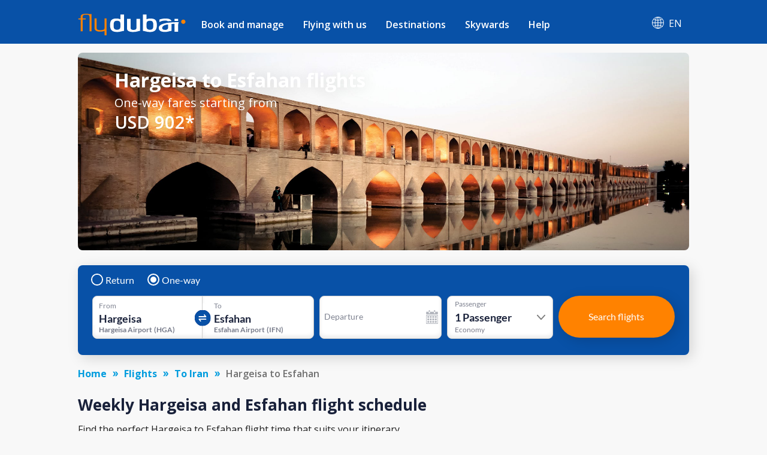

--- FILE ---
content_type: text/html; charset=utf-8
request_url: https://www.flydubai.com/en-ae/flights-from-hargeisa-to-esfahan/
body_size: 50156
content:
<!DOCTYPE html><html lang="en" dir="ltr"><head><meta charSet="utf-8"/><meta name="viewport" content="width=device-width"/><script type="application/ld+json">{"@context":"https://schema.org","@type":"Product","name":"Hargeisa (HGA) to Esfahan (IFN) flights from USD 902 - flydubai","offers":{"@type":"AggregateOffer","lowPrice":902,"priceCurrency":"USD"}}</script><meta name="server" content="44"/><meta name="google" content="notranslate"/><script>
          (function(w,d,s,l,i){w[l]=w[l]||[];w[l].push({'gtm.start':
          new Date().getTime(),event:'gtm.js'});var f=d.getElementsByTagName(s)[0],
          j=d.createElement(s),dl=l!='dataLayer'?'&l='+l:'';j.async=true;j.src=
          'https://www.googletagmanager.com/gtm.js?id='+i+dl;f.parentNode.insertBefore(j,f);
          })(window,document,'script','dataLayer','GTM-PZ8N66');          
        </script><link rel="icon" type="image/x-icon" href="/static/images/apple-touch-icon.png"/><link rel="icon" type="image/png" sizes="16x16" href="/static/images/favicon-16x16.png"/><link rel="icon" type="image/png" sizes="32x32" href="/static/images/favicon-32x32.png"/><link rel="manifest" href="/static/manifest.json"/><link href="/system/css/frutigar-font.css" rel="stylesheet"/><link rel="stylesheet" data-href="https://fonts.googleapis.com/css?family=Open+Sans:400,600,700&amp;subset=cyrillic" data-optimized-fonts="true"/><link href="https://cdnjs.cloudflare.com/ajax/libs/font-awesome/6.7.2/css/all.min.css" rel="stylesheet"/><title>Hargeisa (HGA) to Esfahan (IFN) flights from USD 902 - flydubai</title><link rel="canonical" href="https://www.flydubai.com/en-ae/flights-from-hargeisa-to-esfahan/"/><meta name="description" content="Book Hargeisa (HGA) to Esfahan (IFN) flights from USD 902 one-way. Find information on one-way, return, direct flights fares &amp; cheapest month to fly from Hargeisa (HGA) to Esfahan (IFN)" property="og:description"/><meta name="keywords" content="Book Flights from Hargeisa to Esfahan, Hargeisa to Esfahan Flights"/><link rel="alternate" hrefLang="en-so" href="https://www.flydubai.com/en-so/flights-from-hargeisa-to-esfahan/"/><link rel="alternate" hrefLang="ar-so" href="https://www.flydubai.com/ar-so/flights-from-hargeisa-to-esfahan/"/><link rel="alternate" hrefLang="ru-so" href="https://www.flydubai.com/ru-so/flights-from-hargeisa-to-esfahan/"/><link rel="alternate" hrefLang="en-ae" href="https://www.flydubai.com/en-ae/flights-from-hargeisa-to-esfahan/"/><link rel="alternate" hrefLang="ar-ae" href="https://www.flydubai.com/ar-ae/flights-from-hargeisa-to-esfahan/"/><link rel="alternate" hrefLang="ru-ae" href="https://www.flydubai.com/ru-ae/flights-from-hargeisa-to-esfahan/"/><meta name="robots" content="index, follow"/><meta name="next-head-count" content="24"/><link rel="preload" href="/_next/static/css/a60312ce4869a931.css" as="style"/><link rel="stylesheet" href="/_next/static/css/a60312ce4869a931.css" data-n-p=""/><noscript data-n-css=""></noscript><script defer="" nomodule="" src="/_next/static/chunks/polyfills-78c92fac7aa8fdd8.js"></script><script src="/_next/static/chunks/webpack-9e02bea67e589c5a.js" defer=""></script><script src="/_next/static/chunks/framework-ecc4130bc7a58a64.js" defer=""></script><script src="/_next/static/chunks/main-6d859fc7118b3025.js" defer=""></script><script src="/_next/static/chunks/pages/_app-96ededbbb9f1d568.js" defer=""></script><script src="/_next/static/chunks/75fc9c18-677b9b304ed99070.js" defer=""></script><script src="/_next/static/chunks/693-d0b60a6d27fd440a.js" defer=""></script><script src="/_next/static/chunks/pages/%5Blang%5D/%5B...query%5D-44166b0c9ebe50ec.js" defer=""></script><script src="/_next/static/6PouQdVn9DA3rAiQgFndg/_buildManifest.js" defer=""></script><script src="/_next/static/6PouQdVn9DA3rAiQgFndg/_ssgManifest.js" defer=""></script><style id="__jsx-97884331">body{font-family:'Open Sans',sans-serif;margin:0 !important;-webkit-text-size-adjust:100%;background-color:#f8f8f8 !important;}body:lang(ar){font-family:Frutiger;}h2{margin:0;}</style><style data-styled="" data-styled-version="6.1.12">.grjJDp{text-decoration:none;color:#fff;}/*!sc*/
data-styled.g1[id="link__LinkWrap-sc-jd2pox-0"]{content:"grjJDp,"}/*!sc*/
.gFNgBz{height:23px;padding:6px 10px;background:#6f5091;border-radius:40px;color:#fff;font-size:9px;display:inline-block;}/*!sc*/
data-styled.g2[id="link__LinkTag-sc-jd2pox-1"]{content:"gFNgBz,"}/*!sc*/
.fIAYjW{width:100%;color:#d8d8d8;}/*!sc*/
.fIAYjW a{color:#fff;font-size:0.9em;font-weight:400;text-decoration:none;display:flex;align-items:center;}/*!sc*/
.fIAYjW .socialLinkItem:lang(ar){padding-left:40px;padding-right:0;}/*!sc*/
data-styled.g4[id="footerDesktop__FooterWrap-sc-1lk1twn-0"]{content:"fIAYjW,"}/*!sc*/
.dyzVXd{width:100%;background:#0851a7;padding:35px 0;min-height:147px;}/*!sc*/
data-styled.g5[id="footerDesktop__FooterWrapRowOne-sc-1lk1twn-1"]{content:"dyzVXd,"}/*!sc*/
.gdQuCF{width:100%;background:#06449a;padding:20px 0;align-items:center;justify-content:center;display:flex;}/*!sc*/
data-styled.g6[id="footerDesktop__FooterWrapRowTwo-sc-1lk1twn-2"]{content:"gdQuCF,"}/*!sc*/
.bTbDhJ{width:100%;margin:0 auto;display:flex;justify-content:space-between;}/*!sc*/
@media (min-width:576px){.bTbDhJ{max-width:540px;}}/*!sc*/
@media (min-width:768px){.bTbDhJ{max-width:720px;}}/*!sc*/
@media (min-width:992px){.bTbDhJ{max-width:960px;}}/*!sc*/
@media (min-width:1200px){.bTbDhJ{max-width:1020px;}}/*!sc*/
data-styled.g7[id="footerDesktop__OuterContainer-sc-1lk1twn-3"]{content:"bTbDhJ,"}/*!sc*/
.ghlpoO{width:100%;margin:0 auto;display:flex;justify-content:center;}/*!sc*/
@media (min-width:576px){.ghlpoO{max-width:540px;}}/*!sc*/
@media (min-width:768px){.ghlpoO{max-width:720px;}}/*!sc*/
@media (min-width:992px){.ghlpoO{max-width:960px;}}/*!sc*/
@media (min-width:1200px){.ghlpoO{max-width:1020px;}}/*!sc*/
.ghlpoO div:last-child{padding-right:0!important;padding-left:0!important;}/*!sc*/
data-styled.g8[id="footerDesktop__SocialLinksContainer-sc-1lk1twn-4"]{content:"ghlpoO,"}/*!sc*/
.sURVl{width:30%;display:flex;flex-direction:column;position:relative;height:100%;font-size:0.9em;font-weight:400;}/*!sc*/
@media (max-width:768px){.sURVl:lang(ru),.sURVl:lang(en){width:25%;}}/*!sc*/
data-styled.g9[id="footerDesktop__PolicyInfoWrap-sc-1lk1twn-5"]{content:"sURVl,"}/*!sc*/
.eTrHnm{width:70%;display:flex;justify-content:space-between;}/*!sc*/
@media (max-width:768px){.eTrHnm:lang(ru),.eTrHnm:lang(en){width:75%;}}/*!sc*/
data-styled.g10[id="footerDesktop__LinksWrap-sc-1lk1twn-6"]{content:"eTrHnm,"}/*!sc*/
.bRNjnt{display:flex;width:16%;flex-direction:column;margin-right:3%;}/*!sc*/
.bRNjnt:lang(ar){margin-right:0;margin-left:3%;}/*!sc*/
@media (max-width:768px){.bRNjnt:lang(ru),.bRNjnt:lang(en){width:18%;margin-right:1%;}}/*!sc*/
data-styled.g11[id="footerDesktop__LinksInnerWrap-sc-1lk1twn-7"]{content:"bRNjnt,"}/*!sc*/
.YGCXR{width:99%;padding:8px 0.5%;display:flex;}/*!sc*/
.YGCXR span{display:inline-block;}/*!sc*/
.YGCXR span a{font-size:14.4px;font-weight:400;word-break:break-word;}/*!sc*/
data-styled.g12[id="footerDesktop__LinksTextWrap-sc-1lk1twn-8"]{content:"YGCXR,"}/*!sc*/
.hfwUyN{width:100%;}/*!sc*/
data-styled.g13[id="footerDesktop__LogoContainer-sc-1lk1twn-9"]{content:"hfwUyN,"}/*!sc*/
.hVDYJU{width:100%;position:absolute;top:45px;font-size:12.4445px;font-weight:400;letter-spacing:0.25;color:#fff;}/*!sc*/
@media (max-width:768px){.hVDYJU:lang(ru),.hVDYJU:lang(en){top:41px;}}/*!sc*/
data-styled.g14[id="footerDesktop__Copyright-sc-1lk1twn-10"]{content:"hVDYJU,"}/*!sc*/
.dfjhTS{position:absolute;top:76px;}/*!sc*/
.dfjhTS a{font-size:14.4px;font-weight:normal;}/*!sc*/
.dfjhTS.policy1{top:111px;}/*!sc*/
data-styled.g15[id="footerDesktop__PolicyContainer-sc-1lk1twn-11"]{content:"dfjhTS,"}/*!sc*/
.eJmnLl{position:absolute;top:148px;}/*!sc*/
.eJmnLl a{font-size:14.4px;font-weight:400;}/*!sc*/
.eJmnLl:lang(ar){direction:ltr;}/*!sc*/
data-styled.g16[id="footerDesktop__ContactInfo-sc-1lk1twn-12"]{content:"eJmnLl,"}/*!sc*/
.dygDWf{display:flex;padding-right:40px;}/*!sc*/
.dygDWf:lang(ar){padding-right:0;padding-left:40px;}/*!sc*/
.dygDWf .socialIcon{font-size:15px;}/*!sc*/
data-styled.g17[id="footerDesktop__SocialLinkItem-sc-1lk1twn-13"]{content:"dygDWf,"}/*!sc*/
.fhMONg{padding-left:8px;font-size:12px;font-weight:400;}/*!sc*/
.fhMONg:lang(ar){padding-left:0;padding-right:8px;}/*!sc*/
data-styled.g18[id="footerDesktop__SocialIconText-sc-1lk1twn-14"]{content:"fhMONg,"}/*!sc*/
.eWxMKx{width:100%;color:#d8d8d8;}/*!sc*/
.eWxMKx a{color:#fff;text-decoration:none;display:flex;align-items:center;}/*!sc*/
data-styled.g19[id="footerMobile__FooterWrap-sc-ktt5j6-0"]{content:"eWxMKx,"}/*!sc*/
.fFMFSJ{background:#0851a7;}/*!sc*/
data-styled.g20[id="footerMobile__FooterWrapRowOne-sc-ktt5j6-1"]{content:"fFMFSJ,"}/*!sc*/
.rnRTm{width:100%;align-items:center;justify-content:center;display:flex;background-color:#06449a;padding:14px 0 14px 0;}/*!sc*/
.rnRTm .linkItem4{padding-right:0;}/*!sc*/
.rnRTm .linkItem4:lang(ar){padding-left:0;}/*!sc*/
.rnRTm img{width:2em;}/*!sc*/
.rnRTm div:last-child div+span{display:none;}/*!sc*/
data-styled.g21[id="footerMobile__SocialLinkWrap-sc-ktt5j6-2"]{content:"rnRTm,"}/*!sc*/
.fukvEr{width:100%;display:flex;flex-direction:column;height:100%;font-size:0.8em;font-weight:600;justify-content:center;align-items:center;margin-top:9%;padding-bottom:8px;}/*!sc*/
data-styled.g22[id="footerMobile__PolicyInfoWrap-sc-ktt5j6-3"]{content:"fukvEr,"}/*!sc*/
.cEwGtj{width:100%;display:flex;justify-content:center;font-size:14px;}/*!sc*/
.cEwGtj img{width:8.2em;}/*!sc*/
data-styled.g23[id="footerMobile__LogoContainer-sc-ktt5j6-4"]{content:"cEwGtj,"}/*!sc*/
.jwCnqQ{width:100%;font-size:16px;color:#fff;padding-top:10px;display:flex;justify-content:center;font-weight:400;line-height:1.4;}/*!sc*/
data-styled.g24[id="footerMobile__Copyright-sc-ktt5j6-5"]{content:"jwCnqQ,"}/*!sc*/
.eLfQrB{padding-top:10px;display:flex;}/*!sc*/
.eLfQrB .policy1{padding-left:13px;border-left:1px solid #fff;}/*!sc*/
.eLfQrB .policy1:lang(ar){padding-right:13px;padding-left:0;border-left:none;border-right:1px solid #fff;}/*!sc*/
.eLfQrB .policy0{padding-right:13px;}/*!sc*/
.eLfQrB .policy0:lang(ar){padding-right:0;padding-left:13px;}/*!sc*/
.eLfQrB a{color:#fff;font-size:16px;line-height:1.42;font-weight:600;}/*!sc*/
data-styled.g25[id="footerMobile__PolicyContainer-sc-ktt5j6-6"]{content:"eLfQrB,"}/*!sc*/
.gzzniM{padding-top:10px;}/*!sc*/
.gzzniM a{color:#fff;font-size:14px;}/*!sc*/
.gzzniM:lang(ar){direction:ltr;}/*!sc*/
data-styled.g26[id="footerMobile__ContactInfo-sc-ktt5j6-7"]{content:"gzzniM,"}/*!sc*/
.glwzTl{display:flex;}/*!sc*/
data-styled.g27[id="footerMobile__SocialLinkItem-sc-ktt5j6-8"]{content:"glwzTl,"}/*!sc*/
@media all and (-ms-high-contrast:none){.ccpQdP .Mui-expanded .MuiAccordionSummary-root{padding-right:6px;}.ccpQdP .Mui-expanded .MuiAccordionSummary-root:lang(ar){padding-right:36px;padding-left:6px;}}/*!sc*/
data-styled.g28[id="alldestinations__AllDestinationsWrap-sc-1mm9wi1-0"]{content:"ccpQdP,"}/*!sc*/
.glsdvI .MuiAccordionSummary-content:lang(ar){margin:12px 0 12px 25px;}/*!sc*/
.glsdvI .MuiAccordionSummary-content p:lang(ar){padding-right:0;padding-left:25px;font-family:Frutiger;}/*!sc*/
@media all and (-ms-high-contrast:none){.glsdvI .Mui-expanded .MuiAccordionSummary-root{padding-right:6px;}.glsdvI .Mui-expanded .MuiAccordionSummary-root:lang(ar){padding-right:36px;padding-left:6px;}}/*!sc*/
data-styled.g54[id="generalFaq__FaqWrap-sc-1z11dl7-0"]{content:"glsdvI,"}/*!sc*/
.lMLzy .fareDisclaimer{color:rgb(26,33,57);font-family:"Open Sans",sans-serif;font-size:14px;font-style:italic;}/*!sc*/
.lMLzy .fareDisclaimer:lang(ar){font-family:Frutiger;}/*!sc*/
.lMLzy .AlignLeft{float:left;padding:22px 22px 0px 0px;}/*!sc*/
.lMLzy .AlignRight{float:right;padding:18px 0px 0px 3px;}/*!sc*/
@media screen and (max-width:767px){.lMLzy .fareDisclaimer{color:rgb(26,33,57);font-size:14px;font-style:italic;}}/*!sc*/
data-styled.g55[id="generalInfo__FareDisclaimerWrap-sc-ipk7lc-0"]{content:"lMLzy,"}/*!sc*/
@media screen and (min-width:768px){.bNvETa .page404Wrap{padding-top:1%;}.bNvETa .page404Wrap p{margin:0;font-size:26px;font-weight:600;color:#1a2139!important;}.bNvETa .page404Wrap ul{font-size:16px;font-weight:normal;margin-bottom:0;padding-left:19px;margin-top:21px;color:#1a2139!important;}.bNvETa .page404Wrap ul:lang(ar){padding-left:0;padding-right:19px;}}/*!sc*/
@media screen and (max-width:767px){.bNvETa .page404Wrap{padding-top:3%;}.bNvETa .page404Wrap p{margin:0;font-size:16px;font-weight:600;color:#1a2139!important;}.bNvETa .page404Wrap ul{margin-bottom:0;padding-left:19px;margin-top:21px;font-size:11px;font-weight:normal;color:#1a2139!important;}.bNvETa .page404Wrap ul:lang(ar){padding-left:0;padding-right:19px;}}/*!sc*/
data-styled.g56[id="generalInfo__GeneralInfoWrap-sc-ipk7lc-1"]{content:"bNvETa,"}/*!sc*/
@media screen and (min-width:768px){.mGcPt .page404Wrap{padding-top:1%;}.mGcPt .page404Wrap p{margin:0;font-size:26px;font-weight:600;color:#1a2139!important;}.mGcPt .page404Wrap ul{font-size:16px;font-weight:normal;margin-bottom:0;padding-left:19px;margin-top:21px;color:#1a2139!important;}.mGcPt .page404Wrap ul:lang(ar){padding-left:0;padding-right:19px;}}/*!sc*/
@media screen and (max-width:767px){.mGcPt .page404Wrap{padding-top:3%;}.mGcPt .page404Wrap p{margin:0;font-size:16px;font-weight:600;color:#1a2139!important;}.mGcPt .page404Wrap ul{margin-bottom:0;padding-left:19px;margin-top:21px;font-size:11px;font-weight:normal;color:#1a2139!important;}.mGcPt .page404Wrap ul:lang(ar){padding-left:0;padding-right:19px;}}/*!sc*/
data-styled.g58[id="dynamicInfo__DynamicInfoWrap-sc-1piy80p-1"]{content:"mGcPt,"}/*!sc*/
.cwoUUE{box-shadow:0 3px 6px 0 rgba(0,0,0,0.1);background-color:#fff;border-radius:10px;padding-bottom:20px;}/*!sc*/
@media(max-width:767px){.cwoUUE :not(:last-child){margin-bottom:16px;}}/*!sc*/
data-styled.g59[id="additionalInformationCardItem__Cardwrapp-sc-1l8j39c-0"]{content:"cwoUUE,"}/*!sc*/
.kjZpQU{display:block;}/*!sc*/
data-styled.g60[id="additionalInformationCardItem__Addinfowrapp-sc-1l8j39c-1"]{content:"kjZpQU,"}/*!sc*/
.jGELcM{padding:20px 33px;}/*!sc*/
@media(min-width:768px){.jGELcM{min-height:165px;}.jGELcM:lang(ru){min-height:185px;}.jGELcM:lang(ar){min-height:150px;}}/*!sc*/
@media(min-width:992px){.jGELcM{min-height:130px;}.jGELcM:lang(ru){min-height:170px;}.jGELcM:lang(ar){min-height:145px;}}/*!sc*/
data-styled.g61[id="additionalInformationCardItem__Detailwrapp-sc-1l8j39c-2"]{content:"jGELcM,"}/*!sc*/
@media(min-width:768px){.fhCAVB{height:40px;}}/*!sc*/
.fhCAVB a{color:#009cde;border:1px solid #009cde;padding:10px 35px;border-radius:4px;margin:0;font-weight:600;font-size:14px;text-decoration:none;display:inline-block;margin-left:33px;}/*!sc*/
.fhCAVB a:lang(ar){margin-left:0px;margin-right:33px;padding:10px 45px;}/*!sc*/
.fhCAVB a:lang(ru){padding:8px 25px;}/*!sc*/
@media(max-width:767px){.fhCAVB a{padding:10px 60px;}.fhCAVB a:lang(ru){padding:10px 60px;}}/*!sc*/
@media(min-width:768px){.fhCAVB a{position:absolute;bottom:20px;}}/*!sc*/
@media(max-width:320px){.fhCAVB a{padding:10px 50px;}.fhCAVB a:lang(ru){padding:10px 30px;}}/*!sc*/
data-styled.g62[id="additionalInformationCardItem__InfoCtawrapp-sc-1l8j39c-3"]{content:"fhCAVB,"}/*!sc*/
.jrTUZx{margin:15px 0px 20px 0px;}/*!sc*/
data-styled.g63[id="additionalInformation__AdditionalInfoContainer-sc-yl9ksw-0"]{content:"jrTUZx,"}/*!sc*/
.bmGtVY{position:relative;}/*!sc*/
@media screen and (min-width:768px){.bmGtVY .page404Wrap{padding-top:1%;}.bmGtVY .page404Wrap p{margin:0;font-size:26px;font-weight:600;color:#1a2139!important;}.bmGtVY .page404Wrap ul{font-size:16px;font-weight:normal;margin-bottom:0;padding-left:19px;margin-top:21px;color:#1a2139!important;}.bmGtVY .page404Wrap ul:lang(ar){padding-left:0;padding-right:19px;}}/*!sc*/
@media screen and (max-width:768px){.bmGtVY .page404Wrap{padding-top:3%;}.bmGtVY .page404Wrap p{margin:0;font-size:16px;font-weight:600;color:#1a2139!important;}.bmGtVY .page404Wrap ul{margin-bottom:0;padding-left:19px;margin-top:21px;font-size:11px;font-weight:normal;color:#1a2139!important;}.bmGtVY .page404Wrap ul:lang(ar){padding-left:0;padding-right:19px;}}/*!sc*/
data-styled.g64[id="additionalInformation__AdditionalInformationWrap-sc-yl9ksw-1"]{content:"bmGtVY,"}/*!sc*/
.ocUYR{font-size:26px;color:#1c2a50;line-height:1.38;font-weight:600;padding:12px 0 0 0;font-style:normal;-webkit-letter-spacing:normal;-moz-letter-spacing:normal;-ms-letter-spacing:normal;letter-spacing:normal;}/*!sc*/
@media screen and (min-width:768px){.ocUYR{text-align:center;}}/*!sc*/
data-styled.g65[id="additionalInformation__TitleWrap-sc-yl9ksw-2"]{content:"ocUYR,"}/*!sc*/
.dPdZzV{font-size:15px;font-weight:normal;font-stretch:normal;font-style:normal;line-height:1.63;letter-spacing:normal;color:#19213a;}/*!sc*/
@media screen and (min-width:768px){.dPdZzV{text-align:center;}}/*!sc*/
@media screen and (max-width:768px){.dPdZzV{font-size:13px;}}/*!sc*/
data-styled.g66[id="additionalInformation__SubTitleWrap-sc-yl9ksw-3"]{content:"dPdZzV,"}/*!sc*/
.cqmJvM{font-size:26px;color:#1c2a50;line-height:1.38;font-weight:600;padding:12px 0 23px 0;font-style:normal;letter-spacing:normal;}/*!sc*/
.cqmJvM.page404Title{font-size:26px;font-weight:600;}/*!sc*/
@media (max-width:767px){.cqmJvM{font-size:20px;line-height:1.38;padding:12px 0 18px 0;}.cqmJvM.page404Title{font-size:16px;font-weight:600;}}/*!sc*/
.cqmJvM.subtitlePadding{padding:12px 0 12px 0;}/*!sc*/
data-styled.g96[id="h2Title__TitleWrap-sc-1x5tmy3-0"]{content:"cqmJvM,"}/*!sc*/
.iJvcLT{width:100%;font-size:16px;margin-top:6px;}/*!sc*/
.iJvcLT ul{margin:0;}/*!sc*/
.iJvcLT .countryData span{display:flex;}/*!sc*/
.iJvcLT .countryData:hover{background-color:#2f67aa;color:#fff;border-top-left-radius:8px;border-top-right-radius:8px;box-shadow:0 2px 6px 0 rgba(0,0,0,0.21);}/*!sc*/
.iJvcLT .countryData:hover span{filter:brightness(10);}/*!sc*/
.iJvcLT .countryData:hover .subMenuDivItem{display:flex;}/*!sc*/
@media (max-width:1024px){.iJvcLT{width:100%;}}/*!sc*/
data-styled.g162[id="headerDesktop__HeaderContainer-sc-1m94cf2-0"]{content:"iJvcLT,"}/*!sc*/
.jwTRGf{width:100%;display:flex;display-direction:column;align-items:center;position:relative;}/*!sc*/
@media (min-width:1024px){.jwTRGf{padding:12px 0 4px 0;}.jwTRGf:lang(ru){padding:8px 0 0px 0;}}/*!sc*/
@media (min-width:1200px){.jwTRGf{padding:8px 0 0px 0;}}/*!sc*/
data-styled.g163[id="headerDesktop__ItemContainer-sc-1m94cf2-1"]{content:"jwTRGf,"}/*!sc*/
.bDlNBL{width:180px;}/*!sc*/
.bDlNBL img{width:180px;}/*!sc*/
@media (max-width:1024px){.bDlNBL{width:20%;}}/*!sc*/
data-styled.g164[id="headerDesktop__HeaderLabael-sc-1m94cf2-2"]{content:"bDlNBL,"}/*!sc*/
.fxstYG{z-index:1000;padding-left:10px;}/*!sc*/
.fxstYG:lang(ar){padding-right:15px;padding-left:0;}/*!sc*/
.fxstYG:lang(ru){padding-left:0;}/*!sc*/
.fxstYG >ul>li>a{padding:16px 16px 21px 16px;}/*!sc*/
.fxstYG >ul>li>a:lang(ar){padding:16px 16px 21px 16px;}/*!sc*/
.fxstYG >ul>li>a:lang(ru){padding:16px 16px 21px 16px;}/*!sc*/
.fxstYG >ul>li{padding:0!important;}/*!sc*/
.fxstYG ul{display:flex;width:100%;margin:0;padding:0;justify-content:space-between;}/*!sc*/
.fxstYG ul li{display:flex;position:initial;list-style:none;padding:1em 1em;font-size:1em;font-weight:600;font-stretch:normal;font-style:normal;}/*!sc*/
.fxstYG ul li>a{display:flex;color:#fff;font-size:1em;}/*!sc*/
.fxstYG ul li>a:lang(ar){font-size:15px;font-weight:600;color:#fff;}/*!sc*/
.fxstYG ul>li:hover{background-color:#2f67aa;border-radius:8px 8px 0 0;color:#ff8200!important;}/*!sc*/
.fxstYG ul>li:hover >a{color:#ff8200!important;position:relative;}/*!sc*/
.fxstYG >ul>li>a:hover:before{content:"";position:absolute;width:36px;height:2px;bottom:0;left:50%;top:58px;background-color:#ff8200;transition:all .3s ease-in-out 0s;transform:translate(-50%,-50%);border-radius:5px;}/*!sc*/
.fxstYG >ul>li>a:lang(ar):hover:before{top:57.5px;}/*!sc*/
.fxstYG >ul>li>a:lang(ru):hover:before{top:46px;}/*!sc*/
.fxstYG >ul>li>a:active:before{content:"";position:absolute;width:36px;height:2px;bottom:0;left:50%;top:58px;background-color:#ff8200;transition:all .3s ease-in-out 0s;transform:translate(-50%,-50%);border-radius:5px;}/*!sc*/
.fxstYG >ul>li>a:lang(ar):active:before{top:57.5px;}/*!sc*/
.fxstYG >ul>li>a:lang(ru):active:before{top:46px;}/*!sc*/
.fxstYG .listItem0:hover .subMenuDiv0{display:inline-block;}/*!sc*/
.fxstYG .listItem1:hover .subMenuDiv1{display:inline-block;}/*!sc*/
.fxstYG .listItem2:hover .subMenuDiv2{display:inline-block;}/*!sc*/
.fxstYG .listItem3:hover .subMenuDiv3{display:inline-block;}/*!sc*/
.fxstYG .listItem4:hover .subMenuDiv4{display:inline-block;}/*!sc*/
@media (max-width:1199px){.fxstYG >ul>li>a:lang(ar):active:before{top:60.5px;}}/*!sc*/
data-styled.g165[id="headerDesktop__MenuItemsContainer-sc-1m94cf2-3"]{content:"fxstYG,"}/*!sc*/
.dDnKXB{display:none;position:absolute;top:67.875px;box-shadow:0 10px 24px 0 rgba(0,0,0,0.15);background:#fff;border-bottom-right-radius:10px;border-bottom-left-radius:10px;left:0;width:100%;white-space:nowrap;}/*!sc*/
.dDnKXB:lang(ar){left:auto;right:0;top:67.688;}/*!sc*/
.dDnKXB:lang(ru){top:56.578px;}/*!sc*/
.dDnKXB ul{display:block;padding:0;overflow-x:hidden;}/*!sc*/
.dDnKXB ul::-webkit-scrollbar{width:6px;}/*!sc*/
.dDnKXB ul::-webkit-scrollbar-track{background:#ececec;}/*!sc*/
.dDnKXB ul::-webkit-scrollbar-thumb{background:#cfcfcf;border-radius:10px;}/*!sc*/
.dDnKXB ul li{list-style:none;padding:0;display:list-item;}/*!sc*/
.dDnKXB ul li a{display:block;color:#31384e!important;font-size:14px!important;text-decoration:none;border-bottom:none!important;padding:8px 10px;font-weight:100;white-space:normal;width:auto;outline:none!important;}/*!sc*/
.dDnKXB ul li a:lang(ar){font-size:13.5px;font-weight:100;}/*!sc*/
.dDnKXB h3{font-size:16px;font-family:"Open Sans";color:#19213a;font-weight:600;text-transform:uppercase;margin:0 0 5px 0;padding-inline-start:10px;word-break:break-word;white-space:break-spaces;}/*!sc*/
.dDnKXB h3:lang(ar){font-family:"Frutiger";}/*!sc*/
.dDnKXB ul li:hover a{background-color:transparent!important;color:#ff8200!important;}/*!sc*/
.dDnKXB ul li:hover{background-color:#f6f6f6;border-radius:5px;}/*!sc*/
@media (max-width:1199px){.dDnKXB{top:75px;}.dDnKXB:lang(ru){top:56.578px!important;}.dDnKXB:lang(ar){top:75.688px!important;}}/*!sc*/
data-styled.g166[id="headerDesktop__SubMenuItems-sc-1m94cf2-4"]{content:"dDnKXB,"}/*!sc*/
.iHLyAs{z-index:10;display:flex;justify-content:center;align-items:center;text-decoration:none;position:relative;color:#fff;padding:12px 12px 21px 12px;margin-left:auto;cursor:pointer;}/*!sc*/
.iHLyAs:lang(ar){margin-left:unset;margin-right:auto;}/*!sc*/
.iHLyAs .countryLang{padding-left:9px;}/*!sc*/
.iHLyAs .countryLang:lang(ar){padding-left:0;padding-right:9px;font-size:15px;font-weight:700;}/*!sc*/
.iHLyAs p{margin:0 0 0 0.5rem;font-size:'15px';}/*!sc*/
.iHLyAs p:lang(ar){margin:0 0.5rem 0 0;}/*!sc*/
data-styled.g169[id="headerDesktop__CountryContainer-sc-1m94cf2-7"]{content:"iHLyAs,"}/*!sc*/
.gOgALk{display:none;font-size:16px;position:absolute;top:52px;right:0;width:auto;white-space:nowrap;}/*!sc*/
.gOgALk:lang(ar){right:unset;left:0px;}/*!sc*/
.gOgALk ul{padding:5px 4px;background:#06449a;border-bottom-left-radius:8px;border-bottom-right-radius:8px;display:inline-grid;box-shadow:0 5px 12px -4px rgba(0,0,0,0.21);}/*!sc*/
.gOgALk ul li{border-radius:5px;list-style:none;display:flex;flex-direction:row;justify-content:space-between;}/*!sc*/
.gOgALk ul li:lang(ar){font-size:13.5px;}/*!sc*/
.gOgALk ul li a{color:#fff;font-size:16px;text-decoration:none;}/*!sc*/
.gOgALk ul li:hover{background-color:#ffffff;color:#009cde!important;}/*!sc*/
.gOgALk ul li a:hover{background-color:#2f67aa;}/*!sc*/
.gOgALk a{word-spacing:2.5em;}/*!sc*/
.gOgALk .countryLabelStyle{margin-right:25px;text-decoration:none;}/*!sc*/
.gOgALk .countryLabelStyle:lang(ar){margin-left:20px;margin-right:unset;}/*!sc*/
.gOgALk ul a{text-decoration:none;color:#fff;padding:8px 11px;margin:5px 0 2px;}/*!sc*/
.gOgALk ul a:last-child li{border-bottom:0;}/*!sc*/
.gOgALk ul a:hover{background-color:#fff;border-radius:8px;color:#009cde!important;}/*!sc*/
.gOgALk ul a:hover li span{filter:brightness(1)!important;}/*!sc*/
data-styled.g171[id="headerDesktop__CountrySubMenuItems-sc-1m94cf2-9"]{content:"gOgALk,"}/*!sc*/
.doYyiw{display:flex;flex-direction:column;position:relative;margin-bottom:11px;}/*!sc*/
data-styled.g177[id="headerMobileDrawer__MenuIconStyle-sc-14emw2p-5"]{content:"doYyiw,"}/*!sc*/
.llcvrJ{color:#fff;position:absolute;top:74%;right:36%;font-size:12px;text-transform:uppercase;text-align:justify;font-weight:700;}/*!sc*/
@media (max-width:1025px){.llcvrJ{right:43%;}}/*!sc*/
@media (max-width:767px){.llcvrJ{right:36%;}}/*!sc*/
data-styled.g178[id="headerMobileDrawer__SpanMenuIcon-sc-14emw2p-6"]{content:"llcvrJ,"}/*!sc*/
@media (min-width:768px){.havzIM{margin:0 auto;max-width:720px;}}/*!sc*/
@media (min-width:992px){.havzIM{margin:0 auto;max-width:960px;}}/*!sc*/
@media only screen and (min-width:1200px){.havzIM{margin:0 auto;max-width:1020px;}}/*!sc*/
data-styled.g179[id="search-widget__SearchWidgetWrapper-sc-1wmiaau-0"]{content:"havzIM,"}/*!sc*/
.kpqXQe .bswContainer .bswFlightSearch,.kpqXQe .bswContainer .bswWidgetLoaderWrap{padding:19px 24px 27px 24px;}/*!sc*/
@media (max-width:767px){.kpqXQe .bswContainer .bswFlightSearch,.kpqXQe .bswContainer .bswWidgetLoaderWrap{padding:17px;}.kpqXQe .bswContainer{padding:0 0 10px 0;}}/*!sc*/
data-styled.g181[id="heroBanner__SearchWidgetDiv-sc-i7xkcy-1"]{content:"kpqXQe,"}/*!sc*/
.elPfyj .action-label span{font-size:16px;font-weight:600;font-stretch:normal;font-style:normal;line-height:1.38;text-shadow:0 2px 24px rgba(0,0,0,0.16);margin:10px 0;color:#666666;}/*!sc*/
.elPfyj .action-label a{font-size:14px;font-weight:600;font-stretch:normal;font-style:normal;line-height:1.79;letter-spacing:0.35px;text-align:center;color:#009cde;border-radius:20px;border:solid 1px #009cde;padding:7px 25px;cursor:pointer;text-decoration:none;}/*!sc*/
.elPfyj .action-label a:lang(ru){padding:7px 7px;}/*!sc*/
.elPfyj.seorouteinformation{background-color:#f2f2f2;}/*!sc*/
@media screen and (min-width:1024px){.elPfyj .action-label a:hover{box-shadow:0 3px 6px 0 rgba(0,0,0,0.16);background-color:#006496;color:#ffffff;border:solid 1px #006496;}}/*!sc*/
.elPfyj .histo-bar-column.current-month-bar .histo-bar{background-image:linear-gradient(to bottom,#006496,#009cde);}/*!sc*/
.elPfyj .histo-bar-column .histo-bar{background-image:linear-gradient(179deg,#99d8f2 1%,#009cde 103%);}/*!sc*/
.elPfyj .histo-bar-price{display:flex;width:100%;flex-direction:column;align-items:center;height:auto;box-sizing:border-box;padding:14px;}/*!sc*/
.elPfyj .histo-bar-price .label-from{color:#1a2139;font-size:12px;font-weight:600;line-height:1.33;}/*!sc*/
.elPfyj .histo-bar-price .price-label{color:#1a2139;font-size:18px;font-weight:700;line-height:35px;text-align:center;}/*!sc*/
.elPfyj .histo-bar-column.current-month-bar .histo-bar-price .label-from,.elPfyj .histo-bar-column.current-month-bar .histo-bar-price .price-label{color:#ffffff!important;}/*!sc*/
.elPfyj .histo-bar-column{display:flex;height:100%;flex-direction:column;justify-content:flex-end;width:100%;}/*!sc*/
.elPfyj.seosearchwidget{margin-bottom:13px;background:#006496;}/*!sc*/
.elPfyj.seoherobanner{max-width:1140px;margin:0 auto 22px auto;}/*!sc*/
.elPfyj.seobreadcrump{margin:0 auto;margin-bottom:13px;}/*!sc*/
.elPfyj.seogeneralinfo{margin:0 auto;margin-bottom:12px;}/*!sc*/
.elPfyj.seoadditionalinformation{margin:0 auto;margin-bottom:12px;}/*!sc*/
.elPfyj.seodynamicinfo{margin:0 auto;margin-bottom:12px;}/*!sc*/
.elPfyj.seofarewithoutimage{margin:0 auto;margin-bottom:1px;}/*!sc*/
.elPfyj.seohistogram{background-color:#ffffff;}/*!sc*/
.elPfyj.seoh2title{margin:0 auto;}/*!sc*/
.elPfyj.seogeneralfaq{margin:0 auto;margin-bottom:37px;}/*!sc*/
.elPfyj.seoalldestination{margin:0 auto;margin-bottom:37px;}/*!sc*/
.elPfyj.seointerlinkorigincitytoregion{margin:0 auto;margin-bottom:37px;}/*!sc*/
.elPfyj.seoh1title{margin:0 auto;}/*!sc*/
.elPfyj.seopopularflights{margin:0 auto;margin-bottom:1px;}/*!sc*/
.elPfyj.seofarewithimage{margin:0 auto;margin-bottom:1px;}/*!sc*/
.elPfyj.seopopularinterlinks,.elPfyj.seocallouts{margin:0 auto;margin-bottom:37px;}/*!sc*/
.elPfyj.seoweather{margin:0 auto;margin-bottom:20px;}/*!sc*/
.elPfyj.seointerlinktocitydestinationcountry{margin:0 auto;margin-bottom:20px;}/*!sc*/
.elPfyj.seointerlinktocitydestinationcity{margin:0 auto;margin-bottom:20px;}/*!sc*/
.elPfyj.seointerlinkcitytocityofdestinationandorigincountry{margin:0 auto;margin-bottom:20px;}/*!sc*/
.elPfyj.seointerlinkcitytocityoforiginanddestinationcountry{margin:0 auto;margin-bottom:20px;}/*!sc*/
.elPfyj.seointerlinksofothercitiesinthedestinationcountry{margin:0 auto;margin-bottom:20px;}/*!sc*/
.elPfyj.seointerlinkdestinationcountrytoothercountry{margin:0 auto;margin-bottom:20px;}/*!sc*/
.elPfyj.seointerlinkcitytocitydestinationcountry{margin:0 auto;margin-bottom:20px;}/*!sc*/
.elPfyj.seointerlinkcitytocityorigincountry{margin:0 auto;margin-bottom:20px;}/*!sc*/
.elPfyj.seointerlinkcitiesoforigintodestinationcountry{margin:0 auto;margin-bottom:20px;}/*!sc*/
.elPfyj.seointerlinkcitiesofdestinationtoorigincountry{margin:0 auto;margin-bottom:20px;}/*!sc*/
.elPfyj.seointerlinktocountrydestinationcountry{margin:0 auto;margin-bottom:20px;}/*!sc*/
.elPfyj.seointerlinktocountryorigincountry{margin:0 auto;margin-bottom:20px;}/*!sc*/
.elPfyj.seointerlinkcountrytocountrydestinationcountry{margin:0 auto;margin-bottom:20px;}/*!sc*/
.elPfyj.seointerlinkcountrytocountryorigincountry{margin:0 auto;margin-bottom:20px;}/*!sc*/
.elPfyj.seointerlinktopdestination{margin:0 auto;margin-bottom:20px;}/*!sc*/
.elPfyj.seointerlinkfromcountrydestinationcity{margin:0 auto;margin-bottom:20px;}/*!sc*/
.elPfyj.seotravelideas{margin:0 auto;margin-bottom:20px;}/*!sc*/
.elPfyj.seofarecitycardtabs,.elPfyj.seofaremonthlycardtabs{margin:0 auto;margin-bottom:20px;}/*!sc*/
.elPfyj.seointerlinktocityorigincountry,.elPfyj.seointerlinkcitytodestinationcountry,.elPfyj.seointerlinkcitytocountrydestinationcity{margin:0 auto;margin-bottom:20px;}/*!sc*/
.elPfyj.seoscheduler{margin:0 auto;margin-bottom:20px;}/*!sc*/
.elPfyj.seocontentpanel{margin:0 auto;margin:20px auto;}/*!sc*/
@media (max-width:767px){.elPfyj.seosearchwidget{padding:17px 4px 0px 4px;}.elPfyj.seoherobanner{margin-bottom:20px;width:88%;height:757px;}.elPfyj.seopopularflights{margin-bottom:26px;margin-left:6%;}.elPfyj.seopopularflights:lang(ar){margin-left:0;margin-right:6%;}.elPfyj.seofarewithimage{margin-bottom:26px;margin-left:6%;}.elPfyj.seofarewithimage:lang(ar){margin-left:0;margin-right:6%;}.elPfyj.seofarewithoutimage{width:88%;margin-bottom:26px;}.elPfyj.seobreadcrump{width:88%;margin-bottom:0px;}.elPfyj.seogeneralinfo{width:88%;}.elPfyj.seoadditionalinformation{width:88%;}.elPfyj.seodynamicinfo{width:88%;}.elPfyj.seoh2title{width:88%;}.elPfyj.seogeneralfaq{width:88%;}.elPfyj.seoalldestination{width:88%;}.elPfyj.seointerlinkorigincitytoregion{width:88%;}.elPfyj.seoh1title{width:88%;}.elPfyj.seopopularinterlinks,.elPfyj.seocallouts{width:88%;}.elPfyj.seoweather{width:88%;}.elPfyj.seointerlinktocitydestinationcountry{width:88%;}.elPfyj.seointerlinktocitydestinationcity{width:88%;}.elPfyj.seointerlinkcitytocityofdestinationandorigincountry{width:88%;}.elPfyj.seointerlinkcitytocityoforiginanddestinationcountry{width:88%;}.elPfyj.seointerlinksofothercitiesinthedestinationcountry{width:88%;}.elPfyj.seointerlinkdestinationcountrytoothercountry{width:88%;}.elPfyj.seointerlinkcitytocitydestinationcountry{width:88%;}.elPfyj.seointerlinkcitytocityorigincountry{width:88%;}.elPfyj.seointerlinkcitiesoforigintodestinationcountry{width:88%;}.elPfyj.seointerlinkcitiesofdestinationtoorigincountry{width:88%;}.elPfyj.seointerlinktocountrydestinationcountry{width:88%;}.elPfyj.seointerlinktocountryorigincountry{width:88%;}.elPfyj.seointerlinkcountrytocountrydestinationcountry{width:88%;}.elPfyj.seointerlinkcountrytocountryorigincountry{width:88%;}.elPfyj.seointerlinktopdestination{width:88%;}.elPfyj.seointerlinkfromcountrydestinationcity{width:88%;}.elPfyj.seotravelideas{margin-bottom:26px;margin-left:6%;}.elPfyj.seotravelideas:lang(ar){margin-left:0;margin-right:6%;}.elPfyj.seofarecitycardtabs,.elPfyj.seofaremonthlycardtabs{width:88%;}.elPfyj.seointerlinktocityorigincountry,.elPfyj.seointerlinkcitytodestinationcountry,.elPfyj.seointerlinkcitytocountrydestinationcity{width:88%;}.elPfyj.seoscheduler{width:88%;margin-bottom:26px;}.elPfyj.seocontentpanel{width:88%;margin-bottom:26px;}}/*!sc*/
@media (min-width:768px){.elPfyj.seosearchwidget{padding:17px 0 24px 0;}.elPfyj.seoherobanner{margin:0 auto;max-width:720px;height:527.31px;}.elPfyj.seobreadcrump{max-width:720px;}.elPfyj.seogeneralinfo{max-width:720px;}.elPfyj.seoadditionalinformation{max-width:720px;}.elPfyj.seodynamicinfo{max-width:720px;}.elPfyj.seofarewithoutimage{max-width:720px;}.elPfyj.seoh2title{max-width:720px;}.elPfyj.seogeneralfaq{max-width:720px;}.elPfyj.seoalldestination{max-width:720px;}.elPfyj.seointerlinkorigincitytoregion{max-width:720px;}.elPfyj.seoh1title{max-width:720px;}.elPfyj.seopopularflights{max-width:720px;}.elPfyj.seofarewithimage{max-width:720px;}.elPfyj.seopopularinterlinks,.elPfyj.seocallouts{max-width:720px;margin-bottom:37px;}.elPfyj.seoweather{max-width:720px;}.elPfyj.seointerlinktocitydestinationcountry{max-width:720px;}.elPfyj.seointerlinktocitydestinationcity{max-width:720px;}.elPfyj.seointerlinkcitytocityofdestinationandorigincountry{max-width:720px;}.elPfyj.seointerlinkcitytocityoforiginanddestinationcountry{max-width:720px;}.elPfyj.seointerlinksofothercitiesinthedestinationcountry{max-width:720px;}.elPfyj.seointerlinkdestinationcountrytoothercountry{max-width:720px;}.elPfyj.seointerlinkcitytocitydestinationcountry{max-width:720px;}.elPfyj.seointerlinkcitytocityorigincountry{max-width:720px;}.elPfyj.seointerlinkcitiesoforigintodestinationcountry{max-width:720px;}.elPfyj.seointerlinkcitiesofdestinationtoorigincountry{max-width:720px;}.elPfyj.seointerlinktocountrydestinationcountry{max-width:720px;}.elPfyj.seointerlinktocountryorigincountry{max-width:720px;}.elPfyj.seointerlinkcountrytocountrydestinationcountry{max-width:720px;}.elPfyj.seointerlinkcountrytocountryorigincountry{max-width:720px;}.elPfyj.seointerlinktopdestination{max-width:720px;}.elPfyj.seointerlinkfromcountrydestinationcity{max-width:720px;}.elPfyj.seotravelideas{max-width:720px;}.elPfyj.seofarecitycardtabs,.elPfyj.seofaremonthlycardtabs{max-width:720px;}.elPfyj.seointerlinktocityorigincountry,.elPfyj.seointerlinkcitytodestinationcountry,.elPfyj.seointerlinkcitytocountrydestinationcity{max-width:720px;}.elPfyj.seoscheduler{max-width:720px;}.elPfyj.seocontentpanel{max-width:720px;}}/*!sc*/
@media (min-width:992px){.elPfyj.seosearchwidget{padding:17px 0 24px 0;}.elPfyj.seoherobanner{margin:0 auto;max-width:960px;height:527px;}.elPfyj.seobreadcrump{max-width:960px;}.elPfyj.seogeneralinfo{max-width:960px;}.elPfyj.seoadditionalinformation{max-width:960px;}.elPfyj.seodynamicinfo{max-width:960px;}.elPfyj.seofarewithoutimage{max-width:960px;}.elPfyj.seoh2title{max-width:960px;}.elPfyj.seogeneralfaq{max-width:960px;}.elPfyj.seoalldestination{max-width:960px;}.elPfyj.seointerlinkorigincitytoregion{max-width:960px;}.elPfyj.seoh1title{max-width:960px;}.elPfyj.seopopularflights{max-width:960px;}.elPfyj.seofarewithimage{max-width:960px;}.elPfyj.seopopularinterlinks,.elPfyj.seocallouts{max-width:960px;margin-bottom:37px;}.elPfyj.seoweather{max-width:960px;}.elPfyj.seointerlinktocitydestinationcountry{max-width:960px;}.elPfyj.seointerlinktocitydestinationcity{max-width:960px;}.elPfyj.seointerlinkcitytocityofdestinationandorigincountry{max-width:960px;}.elPfyj.seointerlinkcitytocityoforiginanddestinationcountry{max-width:960px;}.elPfyj.seointerlinksofothercitiesinthedestinationcountry{max-width:960px;}.elPfyj.seointerlinkdestinationcountrytoothercountry{max-width:960px;}.elPfyj.seointerlinkcitytocitydestinationcountry{max-width:960px;}.elPfyj.seointerlinkcitytocityorigincountry{max-width:960px;}.elPfyj.seointerlinkcitiesoforigintodestinationcountry{max-width:960px;}.elPfyj.seointerlinkcitiesofdestinationtoorigincountry{max-width:960px;}.elPfyj.seointerlinktocountrydestinationcountry{max-width:960px;}.elPfyj.seointerlinktocountryorigincountry{max-width:960px;}.elPfyj.seointerlinkcountrytocountrydestinationcountry{max-width:960px;}.elPfyj.seointerlinkcountrytocountryorigincountry{max-width:960px;}.elPfyj.seointerlinktopdestination{max-width:960px;}.elPfyj.seointerlinkfromcountrydestinationcity{max-width:960px;}.elPfyj.seotravelideas{max-width:960px;}.elPfyj.seofarecitycardtabs,.elPfyj.seofaremonthlycardtabs{max-width:960px;}.elPfyj.seointerlinktocityorigincountry,.elPfyj.seointerlinkcitytodestinationcountry,.elPfyj.seointerlinkcitytocountrydestinationcity{max-width:960px;}.elPfyj.seoscheduler{max-width:960px;}.elPfyj.seocontentpanel{max-width:960px;}}/*!sc*/
@media (min-width:1200px){.elPfyj.seosearchwidget{padding:17px 0 24px 0;}.elPfyj.seoherobanner{margin:0 auto;max-width:1020px;height:529.69px;}.elPfyj.seobreadcrump{max-width:1020px;}.elPfyj.seogeneralinfo{max-width:1020px;}.elPfyj.seoadditionalinformation{max-width:1020px;}.elPfyj.seodynamicinfo{max-width:1020px;}.elPfyj.seofarewithoutimage{max-width:1020px;}.elPfyj.seoh2title{max-width:1020px;}.elPfyj.seogeneralfaq{max-width:1020px;}.elPfyj.seoalldestination{max-width:1020px;}.elPfyj.seointerlinkorigincitytoregion{max-width:1020px;}.elPfyj.seoh1title{max-width:1020px;}.elPfyj.seopopularflights{max-width:1020px;}.elPfyj.seofarewithimage{max-width:1020px;}.elPfyj.seopopularinterlinks,.elPfyj.seocallouts{max-width:1020px;margin-bottom:37px;}.elPfyj.seoweather{max-width:1020px;}.elPfyj.seointerlinktocitydestinationcountry{max-width:1020px;}.elPfyj.seointerlinktocitydestinationcity{max-width:1020px;}.elPfyj.seointerlinkcitytocityofdestinationandorigincountry{max-width:1020px;}.elPfyj.seointerlinkcitytocityoforiginanddestinationcountry{max-width:1020px;}.elPfyj.seointerlinksofothercitiesinthedestinationcountry{max-width:1020px;}.elPfyj.seointerlinkdestinationcountrytoothercountry{max-width:1020px;}.elPfyj.seointerlinkcitytocitydestinationcountry{max-width:1020px;}.elPfyj.seointerlinkcitytocityorigincountry{max-width:1020px;}.elPfyj.seointerlinkcitiesoforigintodestinationcountry{max-width:1020px;}.elPfyj.seointerlinkcitiesofdestinationtoorigincountry{max-width:1020px;}.elPfyj.seointerlinktocountrydestinationcountry{max-width:1020px;}.elPfyj.seointerlinktocountryorigincountry{max-width:1020px;}.elPfyj.seointerlinkcountrytocountrydestinationcountry{max-width:1020px;}.elPfyj.seointerlinkcountrytocountryorigincountry{max-width:1020px;}.elPfyj.seointerlinktopdestination{max-width:1020px;}.elPfyj.seointerlinkfromcountrydestinationcity{max-width:1020px;}.elPfyj.seotravelideas{max-width:1020px;}.elPfyj.seofarecitycardtabs,.elPfyj.seofaremonthlycardtabs{max-width:1020px;}.elPfyj.seointerlinktocityorigincountry,.elPfyj.seointerlinkcitytodestinationcountry,.elPfyj.seointerlinkcitytocountrydestinationcity{max-width:1020px;}.elPfyj.seoscheduler{max-width:1020px;}.elPfyj.seocontentpanel{max-width:1020px;}}/*!sc*/
data-styled.g193[id="dynamicComponent__ContainerDiv-sc-1i74b9s-0"]{content:"elPfyj,"}/*!sc*/
</style><style id="jss-server-side">.MuiGrid-container {
  width: 100%;
  display: flex;
  flex-wrap: wrap;
  box-sizing: border-box;
}
.MuiGrid-item {
  margin: 0;
  box-sizing: border-box;
}
.MuiGrid-zeroMinWidth {
  min-width: 0;
}
.MuiGrid-direction-xs-column {
  flex-direction: column;
}
.MuiGrid-direction-xs-column-reverse {
  flex-direction: column-reverse;
}
.MuiGrid-direction-xs-row-reverse {
  flex-direction: row-reverse;
}
.MuiGrid-wrap-xs-nowrap {
  flex-wrap: nowrap;
}
.MuiGrid-wrap-xs-wrap-reverse {
  flex-wrap: wrap-reverse;
}
.MuiGrid-align-items-xs-center {
  align-items: center;
}
.MuiGrid-align-items-xs-flex-start {
  align-items: flex-start;
}
.MuiGrid-align-items-xs-flex-end {
  align-items: flex-end;
}
.MuiGrid-align-items-xs-baseline {
  align-items: baseline;
}
.MuiGrid-align-content-xs-center {
  align-content: center;
}
.MuiGrid-align-content-xs-flex-start {
  align-content: flex-start;
}
.MuiGrid-align-content-xs-flex-end {
  align-content: flex-end;
}
.MuiGrid-align-content-xs-space-between {
  align-content: space-between;
}
.MuiGrid-align-content-xs-space-around {
  align-content: space-around;
}
.MuiGrid-justify-content-xs-center {
  justify-content: center;
}
.MuiGrid-justify-content-xs-flex-end {
  justify-content: flex-end;
}
.MuiGrid-justify-content-xs-space-between {
  justify-content: space-between;
}
.MuiGrid-justify-content-xs-space-around {
  justify-content: space-around;
}
.MuiGrid-justify-content-xs-space-evenly {
  justify-content: space-evenly;
}
.MuiGrid-spacing-xs-1 {
  width: calc(100% + 8px);
  margin: -4px;
}
.MuiGrid-spacing-xs-1 > .MuiGrid-item {
  padding: 4px;
}
.MuiGrid-spacing-xs-2 {
  width: calc(100% + 16px);
  margin: -8px;
}
.MuiGrid-spacing-xs-2 > .MuiGrid-item {
  padding: 8px;
}
.MuiGrid-spacing-xs-3 {
  width: calc(100% + 24px);
  margin: -12px;
}
.MuiGrid-spacing-xs-3 > .MuiGrid-item {
  padding: 12px;
}
.MuiGrid-spacing-xs-4 {
  width: calc(100% + 32px);
  margin: -16px;
}
.MuiGrid-spacing-xs-4 > .MuiGrid-item {
  padding: 16px;
}
.MuiGrid-spacing-xs-5 {
  width: calc(100% + 40px);
  margin: -20px;
}
.MuiGrid-spacing-xs-5 > .MuiGrid-item {
  padding: 20px;
}
.MuiGrid-spacing-xs-6 {
  width: calc(100% + 48px);
  margin: -24px;
}
.MuiGrid-spacing-xs-6 > .MuiGrid-item {
  padding: 24px;
}
.MuiGrid-spacing-xs-7 {
  width: calc(100% + 56px);
  margin: -28px;
}
.MuiGrid-spacing-xs-7 > .MuiGrid-item {
  padding: 28px;
}
.MuiGrid-spacing-xs-8 {
  width: calc(100% + 64px);
  margin: -32px;
}
.MuiGrid-spacing-xs-8 > .MuiGrid-item {
  padding: 32px;
}
.MuiGrid-spacing-xs-9 {
  width: calc(100% + 72px);
  margin: -36px;
}
.MuiGrid-spacing-xs-9 > .MuiGrid-item {
  padding: 36px;
}
.MuiGrid-spacing-xs-10 {
  width: calc(100% + 80px);
  margin: -40px;
}
.MuiGrid-spacing-xs-10 > .MuiGrid-item {
  padding: 40px;
}
.MuiGrid-grid-xs-auto {
  flex-grow: 0;
  max-width: none;
  flex-basis: auto;
}
.MuiGrid-grid-xs-true {
  flex-grow: 1;
  max-width: 100%;
  flex-basis: 0;
}
.MuiGrid-grid-xs-1 {
  flex-grow: 0;
  max-width: 8.333333%;
  flex-basis: 8.333333%;
}
.MuiGrid-grid-xs-2 {
  flex-grow: 0;
  max-width: 16.666667%;
  flex-basis: 16.666667%;
}
.MuiGrid-grid-xs-3 {
  flex-grow: 0;
  max-width: 25%;
  flex-basis: 25%;
}
.MuiGrid-grid-xs-4 {
  flex-grow: 0;
  max-width: 33.333333%;
  flex-basis: 33.333333%;
}
.MuiGrid-grid-xs-5 {
  flex-grow: 0;
  max-width: 41.666667%;
  flex-basis: 41.666667%;
}
.MuiGrid-grid-xs-6 {
  flex-grow: 0;
  max-width: 50%;
  flex-basis: 50%;
}
.MuiGrid-grid-xs-7 {
  flex-grow: 0;
  max-width: 58.333333%;
  flex-basis: 58.333333%;
}
.MuiGrid-grid-xs-8 {
  flex-grow: 0;
  max-width: 66.666667%;
  flex-basis: 66.666667%;
}
.MuiGrid-grid-xs-9 {
  flex-grow: 0;
  max-width: 75%;
  flex-basis: 75%;
}
.MuiGrid-grid-xs-10 {
  flex-grow: 0;
  max-width: 83.333333%;
  flex-basis: 83.333333%;
}
.MuiGrid-grid-xs-11 {
  flex-grow: 0;
  max-width: 91.666667%;
  flex-basis: 91.666667%;
}
.MuiGrid-grid-xs-12 {
  flex-grow: 0;
  max-width: 100%;
  flex-basis: 100%;
}
@media (min-width:600px) {
  .MuiGrid-grid-sm-auto {
    flex-grow: 0;
    max-width: none;
    flex-basis: auto;
  }
  .MuiGrid-grid-sm-true {
    flex-grow: 1;
    max-width: 100%;
    flex-basis: 0;
  }
  .MuiGrid-grid-sm-1 {
    flex-grow: 0;
    max-width: 8.333333%;
    flex-basis: 8.333333%;
  }
  .MuiGrid-grid-sm-2 {
    flex-grow: 0;
    max-width: 16.666667%;
    flex-basis: 16.666667%;
  }
  .MuiGrid-grid-sm-3 {
    flex-grow: 0;
    max-width: 25%;
    flex-basis: 25%;
  }
  .MuiGrid-grid-sm-4 {
    flex-grow: 0;
    max-width: 33.333333%;
    flex-basis: 33.333333%;
  }
  .MuiGrid-grid-sm-5 {
    flex-grow: 0;
    max-width: 41.666667%;
    flex-basis: 41.666667%;
  }
  .MuiGrid-grid-sm-6 {
    flex-grow: 0;
    max-width: 50%;
    flex-basis: 50%;
  }
  .MuiGrid-grid-sm-7 {
    flex-grow: 0;
    max-width: 58.333333%;
    flex-basis: 58.333333%;
  }
  .MuiGrid-grid-sm-8 {
    flex-grow: 0;
    max-width: 66.666667%;
    flex-basis: 66.666667%;
  }
  .MuiGrid-grid-sm-9 {
    flex-grow: 0;
    max-width: 75%;
    flex-basis: 75%;
  }
  .MuiGrid-grid-sm-10 {
    flex-grow: 0;
    max-width: 83.333333%;
    flex-basis: 83.333333%;
  }
  .MuiGrid-grid-sm-11 {
    flex-grow: 0;
    max-width: 91.666667%;
    flex-basis: 91.666667%;
  }
  .MuiGrid-grid-sm-12 {
    flex-grow: 0;
    max-width: 100%;
    flex-basis: 100%;
  }
}
@media (min-width:960px) {
  .MuiGrid-grid-md-auto {
    flex-grow: 0;
    max-width: none;
    flex-basis: auto;
  }
  .MuiGrid-grid-md-true {
    flex-grow: 1;
    max-width: 100%;
    flex-basis: 0;
  }
  .MuiGrid-grid-md-1 {
    flex-grow: 0;
    max-width: 8.333333%;
    flex-basis: 8.333333%;
  }
  .MuiGrid-grid-md-2 {
    flex-grow: 0;
    max-width: 16.666667%;
    flex-basis: 16.666667%;
  }
  .MuiGrid-grid-md-3 {
    flex-grow: 0;
    max-width: 25%;
    flex-basis: 25%;
  }
  .MuiGrid-grid-md-4 {
    flex-grow: 0;
    max-width: 33.333333%;
    flex-basis: 33.333333%;
  }
  .MuiGrid-grid-md-5 {
    flex-grow: 0;
    max-width: 41.666667%;
    flex-basis: 41.666667%;
  }
  .MuiGrid-grid-md-6 {
    flex-grow: 0;
    max-width: 50%;
    flex-basis: 50%;
  }
  .MuiGrid-grid-md-7 {
    flex-grow: 0;
    max-width: 58.333333%;
    flex-basis: 58.333333%;
  }
  .MuiGrid-grid-md-8 {
    flex-grow: 0;
    max-width: 66.666667%;
    flex-basis: 66.666667%;
  }
  .MuiGrid-grid-md-9 {
    flex-grow: 0;
    max-width: 75%;
    flex-basis: 75%;
  }
  .MuiGrid-grid-md-10 {
    flex-grow: 0;
    max-width: 83.333333%;
    flex-basis: 83.333333%;
  }
  .MuiGrid-grid-md-11 {
    flex-grow: 0;
    max-width: 91.666667%;
    flex-basis: 91.666667%;
  }
  .MuiGrid-grid-md-12 {
    flex-grow: 0;
    max-width: 100%;
    flex-basis: 100%;
  }
}
@media (min-width:1280px) {
  .MuiGrid-grid-lg-auto {
    flex-grow: 0;
    max-width: none;
    flex-basis: auto;
  }
  .MuiGrid-grid-lg-true {
    flex-grow: 1;
    max-width: 100%;
    flex-basis: 0;
  }
  .MuiGrid-grid-lg-1 {
    flex-grow: 0;
    max-width: 8.333333%;
    flex-basis: 8.333333%;
  }
  .MuiGrid-grid-lg-2 {
    flex-grow: 0;
    max-width: 16.666667%;
    flex-basis: 16.666667%;
  }
  .MuiGrid-grid-lg-3 {
    flex-grow: 0;
    max-width: 25%;
    flex-basis: 25%;
  }
  .MuiGrid-grid-lg-4 {
    flex-grow: 0;
    max-width: 33.333333%;
    flex-basis: 33.333333%;
  }
  .MuiGrid-grid-lg-5 {
    flex-grow: 0;
    max-width: 41.666667%;
    flex-basis: 41.666667%;
  }
  .MuiGrid-grid-lg-6 {
    flex-grow: 0;
    max-width: 50%;
    flex-basis: 50%;
  }
  .MuiGrid-grid-lg-7 {
    flex-grow: 0;
    max-width: 58.333333%;
    flex-basis: 58.333333%;
  }
  .MuiGrid-grid-lg-8 {
    flex-grow: 0;
    max-width: 66.666667%;
    flex-basis: 66.666667%;
  }
  .MuiGrid-grid-lg-9 {
    flex-grow: 0;
    max-width: 75%;
    flex-basis: 75%;
  }
  .MuiGrid-grid-lg-10 {
    flex-grow: 0;
    max-width: 83.333333%;
    flex-basis: 83.333333%;
  }
  .MuiGrid-grid-lg-11 {
    flex-grow: 0;
    max-width: 91.666667%;
    flex-basis: 91.666667%;
  }
  .MuiGrid-grid-lg-12 {
    flex-grow: 0;
    max-width: 100%;
    flex-basis: 100%;
  }
}
@media (min-width:1920px) {
  .MuiGrid-grid-xl-auto {
    flex-grow: 0;
    max-width: none;
    flex-basis: auto;
  }
  .MuiGrid-grid-xl-true {
    flex-grow: 1;
    max-width: 100%;
    flex-basis: 0;
  }
  .MuiGrid-grid-xl-1 {
    flex-grow: 0;
    max-width: 8.333333%;
    flex-basis: 8.333333%;
  }
  .MuiGrid-grid-xl-2 {
    flex-grow: 0;
    max-width: 16.666667%;
    flex-basis: 16.666667%;
  }
  .MuiGrid-grid-xl-3 {
    flex-grow: 0;
    max-width: 25%;
    flex-basis: 25%;
  }
  .MuiGrid-grid-xl-4 {
    flex-grow: 0;
    max-width: 33.333333%;
    flex-basis: 33.333333%;
  }
  .MuiGrid-grid-xl-5 {
    flex-grow: 0;
    max-width: 41.666667%;
    flex-basis: 41.666667%;
  }
  .MuiGrid-grid-xl-6 {
    flex-grow: 0;
    max-width: 50%;
    flex-basis: 50%;
  }
  .MuiGrid-grid-xl-7 {
    flex-grow: 0;
    max-width: 58.333333%;
    flex-basis: 58.333333%;
  }
  .MuiGrid-grid-xl-8 {
    flex-grow: 0;
    max-width: 66.666667%;
    flex-basis: 66.666667%;
  }
  .MuiGrid-grid-xl-9 {
    flex-grow: 0;
    max-width: 75%;
    flex-basis: 75%;
  }
  .MuiGrid-grid-xl-10 {
    flex-grow: 0;
    max-width: 83.333333%;
    flex-basis: 83.333333%;
  }
  .MuiGrid-grid-xl-11 {
    flex-grow: 0;
    max-width: 91.666667%;
    flex-basis: 91.666667%;
  }
  .MuiGrid-grid-xl-12 {
    flex-grow: 0;
    max-width: 100%;
    flex-basis: 100%;
  }
}
  .MuiPaper-root {
    color: rgba(0, 0, 0, 0.87);
    transition: box-shadow 300ms cubic-bezier(0.4, 0, 0.2, 1) 0ms;
    background-color: #fff;
  }
  .MuiPaper-rounded {
    border-radius: 4px;
  }
  .MuiPaper-outlined {
    border: 1px solid rgba(0, 0, 0, 0.12);
  }
  .MuiPaper-elevation0 {
    box-shadow: none;
  }
  .MuiPaper-elevation1 {
    box-shadow: 0px 2px 1px -1px rgba(0,0,0,0.2),0px 1px 1px 0px rgba(0,0,0,0.14),0px 1px 3px 0px rgba(0,0,0,0.12);
  }
  .MuiPaper-elevation2 {
    box-shadow: 0px 3px 1px -2px rgba(0,0,0,0.2),0px 2px 2px 0px rgba(0,0,0,0.14),0px 1px 5px 0px rgba(0,0,0,0.12);
  }
  .MuiPaper-elevation3 {
    box-shadow: 0px 3px 3px -2px rgba(0,0,0,0.2),0px 3px 4px 0px rgba(0,0,0,0.14),0px 1px 8px 0px rgba(0,0,0,0.12);
  }
  .MuiPaper-elevation4 {
    box-shadow: 0px 2px 4px -1px rgba(0,0,0,0.2),0px 4px 5px 0px rgba(0,0,0,0.14),0px 1px 10px 0px rgba(0,0,0,0.12);
  }
  .MuiPaper-elevation5 {
    box-shadow: 0px 3px 5px -1px rgba(0,0,0,0.2),0px 5px 8px 0px rgba(0,0,0,0.14),0px 1px 14px 0px rgba(0,0,0,0.12);
  }
  .MuiPaper-elevation6 {
    box-shadow: 0px 3px 5px -1px rgba(0,0,0,0.2),0px 6px 10px 0px rgba(0,0,0,0.14),0px 1px 18px 0px rgba(0,0,0,0.12);
  }
  .MuiPaper-elevation7 {
    box-shadow: 0px 4px 5px -2px rgba(0,0,0,0.2),0px 7px 10px 1px rgba(0,0,0,0.14),0px 2px 16px 1px rgba(0,0,0,0.12);
  }
  .MuiPaper-elevation8 {
    box-shadow: 0px 5px 5px -3px rgba(0,0,0,0.2),0px 8px 10px 1px rgba(0,0,0,0.14),0px 3px 14px 2px rgba(0,0,0,0.12);
  }
  .MuiPaper-elevation9 {
    box-shadow: 0px 5px 6px -3px rgba(0,0,0,0.2),0px 9px 12px 1px rgba(0,0,0,0.14),0px 3px 16px 2px rgba(0,0,0,0.12);
  }
  .MuiPaper-elevation10 {
    box-shadow: 0px 6px 6px -3px rgba(0,0,0,0.2),0px 10px 14px 1px rgba(0,0,0,0.14),0px 4px 18px 3px rgba(0,0,0,0.12);
  }
  .MuiPaper-elevation11 {
    box-shadow: 0px 6px 7px -4px rgba(0,0,0,0.2),0px 11px 15px 1px rgba(0,0,0,0.14),0px 4px 20px 3px rgba(0,0,0,0.12);
  }
  .MuiPaper-elevation12 {
    box-shadow: 0px 7px 8px -4px rgba(0,0,0,0.2),0px 12px 17px 2px rgba(0,0,0,0.14),0px 5px 22px 4px rgba(0,0,0,0.12);
  }
  .MuiPaper-elevation13 {
    box-shadow: 0px 7px 8px -4px rgba(0,0,0,0.2),0px 13px 19px 2px rgba(0,0,0,0.14),0px 5px 24px 4px rgba(0,0,0,0.12);
  }
  .MuiPaper-elevation14 {
    box-shadow: 0px 7px 9px -4px rgba(0,0,0,0.2),0px 14px 21px 2px rgba(0,0,0,0.14),0px 5px 26px 4px rgba(0,0,0,0.12);
  }
  .MuiPaper-elevation15 {
    box-shadow: 0px 8px 9px -5px rgba(0,0,0,0.2),0px 15px 22px 2px rgba(0,0,0,0.14),0px 6px 28px 5px rgba(0,0,0,0.12);
  }
  .MuiPaper-elevation16 {
    box-shadow: 0px 8px 10px -5px rgba(0,0,0,0.2),0px 16px 24px 2px rgba(0,0,0,0.14),0px 6px 30px 5px rgba(0,0,0,0.12);
  }
  .MuiPaper-elevation17 {
    box-shadow: 0px 8px 11px -5px rgba(0,0,0,0.2),0px 17px 26px 2px rgba(0,0,0,0.14),0px 6px 32px 5px rgba(0,0,0,0.12);
  }
  .MuiPaper-elevation18 {
    box-shadow: 0px 9px 11px -5px rgba(0,0,0,0.2),0px 18px 28px 2px rgba(0,0,0,0.14),0px 7px 34px 6px rgba(0,0,0,0.12);
  }
  .MuiPaper-elevation19 {
    box-shadow: 0px 9px 12px -6px rgba(0,0,0,0.2),0px 19px 29px 2px rgba(0,0,0,0.14),0px 7px 36px 6px rgba(0,0,0,0.12);
  }
  .MuiPaper-elevation20 {
    box-shadow: 0px 10px 13px -6px rgba(0,0,0,0.2),0px 20px 31px 3px rgba(0,0,0,0.14),0px 8px 38px 7px rgba(0,0,0,0.12);
  }
  .MuiPaper-elevation21 {
    box-shadow: 0px 10px 13px -6px rgba(0,0,0,0.2),0px 21px 33px 3px rgba(0,0,0,0.14),0px 8px 40px 7px rgba(0,0,0,0.12);
  }
  .MuiPaper-elevation22 {
    box-shadow: 0px 10px 14px -6px rgba(0,0,0,0.2),0px 22px 35px 3px rgba(0,0,0,0.14),0px 8px 42px 7px rgba(0,0,0,0.12);
  }
  .MuiPaper-elevation23 {
    box-shadow: 0px 11px 14px -7px rgba(0,0,0,0.2),0px 23px 36px 3px rgba(0,0,0,0.14),0px 9px 44px 8px rgba(0,0,0,0.12);
  }
  .MuiPaper-elevation24 {
    box-shadow: 0px 11px 15px -7px rgba(0,0,0,0.2),0px 24px 38px 3px rgba(0,0,0,0.14),0px 9px 46px 8px rgba(0,0,0,0.12);
  }
  .MuiDrawer-docked {
    flex: 0 0 auto;
  }
  .MuiDrawer-paper {
    top: 0;
    flex: 1 0 auto;
    height: 100%;
    display: flex;
    outline: 0;
    z-index: 1200;
    position: fixed;
    overflow-y: auto;
    flex-direction: column;
    -webkit-overflow-scrolling: touch;
  }
  .MuiDrawer-paperAnchorLeft {
    left: 0;
    right: auto;
  }
  .MuiDrawer-paperAnchorRight {
    left: auto;
    right: 0;
  }
  .MuiDrawer-paperAnchorTop {
    top: 0;
    left: 0;
    right: 0;
    bottom: auto;
    height: auto;
    max-height: 100%;
  }
  .MuiDrawer-paperAnchorBottom {
    top: auto;
    left: 0;
    right: 0;
    bottom: 0;
    height: auto;
    max-height: 100%;
  }
  .MuiDrawer-paperAnchorDockedLeft {
    border-right: 1px solid rgba(0, 0, 0, 0.12);
  }
  .MuiDrawer-paperAnchorDockedTop {
    border-bottom: 1px solid rgba(0, 0, 0, 0.12);
  }
  .MuiDrawer-paperAnchorDockedRight {
    border-left: 1px solid rgba(0, 0, 0, 0.12);
  }
  .MuiDrawer-paperAnchorDockedBottom {
    border-top: 1px solid rgba(0, 0, 0, 0.12);
  }
  html {
    box-sizing: border-box;
    -webkit-font-smoothing: antialiased;
    -moz-osx-font-smoothing: grayscale;
  }
  *, *::before, *::after {
    box-sizing: inherit;
  }
  strong, b {
    font-weight: 700;
  }
  body {
    color: rgba(0, 0, 0, 0.87);
    margin: 0;
    font-size: 0.875rem;
    font-family: Open Sans,sans-serif;
    font-weight: 400;
    line-height: 1.43;
    background-color: #fff;
  }
@media print {
  body {
    background-color: #fff;
  }
}
  body::backdrop {
    background-color: #fff;
  }
  .MuiAppBar-root {
    width: 100%;
    display: flex;
    z-index: 1100;
    box-sizing: border-box;
    flex-shrink: 0;
    flex-direction: column;
  }
  .MuiAppBar-positionFixed {
    top: 0;
    left: auto;
    right: 0;
    position: fixed;
  }
@media print {
  .MuiAppBar-positionFixed {
    position: absolute;
  }
}
  .MuiAppBar-positionAbsolute {
    top: 0;
    left: auto;
    right: 0;
    position: absolute;
  }
  .MuiAppBar-positionSticky {
    top: 0;
    left: auto;
    right: 0;
    position: sticky;
  }
  .MuiAppBar-positionStatic {
    position: static;
  }
  .MuiAppBar-positionRelative {
    position: relative;
  }
  .MuiAppBar-colorDefault {
    color: rgba(0, 0, 0, 0.87);
    background-color: #f5f5f5;
  }
  .MuiAppBar-colorPrimary {
    color: #fff;
    background-color: #3f51b5;
  }
  .MuiAppBar-colorSecondary {
    color: #fff;
    background-color: #f50057;
  }
  .MuiAppBar-colorInherit {
    color: inherit;
  }
  .MuiAppBar-colorTransparent {
    color: inherit;
    background-color: transparent;
  }
  .MuiToolbar-root {
    display: flex;
    position: relative;
    align-items: center;
  }
  .MuiToolbar-gutters {
    padding-left: 16px;
    padding-right: 16px;
  }
@media (min-width:600px) {
  .MuiToolbar-gutters {
    padding-left: 24px;
    padding-right: 24px;
  }
}
  .MuiToolbar-regular {
    min-height: 56px;
  }
@media (min-width:0px) and (orientation: landscape) {
  .MuiToolbar-regular {
    min-height: 48px;
  }
}
@media (min-width:600px) {
  .MuiToolbar-regular {
    min-height: 64px;
  }
}
  .MuiToolbar-dense {
    min-height: 48px;
  }
  .MuiTypography-root {
    margin: 0;
  }
  .MuiTypography-body2 {
    font-size: 0.875rem;
    font-family: Open Sans,sans-serif;
    font-weight: 400;
    line-height: 1.43;
  }
  .MuiTypography-body1 {
    font-size: 1rem;
    font-family: Open Sans,sans-serif;
    font-weight: 400;
    line-height: 1.5;
  }
  .MuiTypography-caption {
    font-size: 0.75rem;
    font-family: Open Sans,sans-serif;
    font-weight: 400;
    line-height: 1.66;
  }
  .MuiTypography-button {
    font-size: 0.875rem;
    font-family: Open Sans,sans-serif;
    font-weight: 500;
    line-height: 1.75;
    text-transform: uppercase;
  }
  .MuiTypography-h1 {
    font-size: 6rem;
    font-family: Open Sans,sans-serif;
    font-weight: 300;
    line-height: 1.167;
  }
  .MuiTypography-h2 {
    font-size: 3.75rem;
    font-family: Open Sans,sans-serif;
    font-weight: 300;
    line-height: 1.2;
  }
  .MuiTypography-h3 {
    font-size: 3rem;
    font-family: Open Sans,sans-serif;
    font-weight: 400;
    line-height: 1.167;
  }
  .MuiTypography-h4 {
    font-size: 2.125rem;
    font-family: Open Sans,sans-serif;
    font-weight: 400;
    line-height: 1.235;
  }
  .MuiTypography-h5 {
    font-size: 1.5rem;
    font-family: Open Sans,sans-serif;
    font-weight: 400;
    line-height: 1.334;
  }
  .MuiTypography-h6 {
    font-size: 1.25rem;
    font-family: Open Sans,sans-serif;
    font-weight: 500;
    line-height: 1.6;
  }
  .MuiTypography-subtitle1 {
    font-size: 1rem;
    font-family: Open Sans,sans-serif;
    font-weight: 400;
    line-height: 1.75;
  }
  .MuiTypography-subtitle2 {
    font-size: 0.875rem;
    font-family: Open Sans,sans-serif;
    font-weight: 500;
    line-height: 1.57;
  }
  .MuiTypography-overline {
    font-size: 0.75rem;
    font-family: Open Sans,sans-serif;
    font-weight: 400;
    line-height: 2.66;
    text-transform: uppercase;
  }
  .MuiTypography-srOnly {
    width: 1px;
    height: 1px;
    overflow: hidden;
    position: absolute;
  }
  .MuiTypography-alignLeft {
    text-align: left;
  }
  .MuiTypography-alignCenter {
    text-align: center;
  }
  .MuiTypography-alignRight {
    text-align: right;
  }
  .MuiTypography-alignJustify {
    text-align: justify;
  }
  .MuiTypography-noWrap {
    overflow: hidden;
    white-space: nowrap;
    text-overflow: ellipsis;
  }
  .MuiTypography-gutterBottom {
    margin-bottom: 0.35em;
  }
  .MuiTypography-paragraph {
    margin-bottom: 16px;
  }
  .MuiTypography-colorInherit {
    color: inherit;
  }
  .MuiTypography-colorPrimary {
    color: #3f51b5;
  }
  .MuiTypography-colorSecondary {
    color: #f50057;
  }
  .MuiTypography-colorTextPrimary {
    color: rgba(0, 0, 0, 0.87);
  }
  .MuiTypography-colorTextSecondary {
    color: rgba(0, 0, 0, 0.54);
  }
  .MuiTypography-colorError {
    color: #f44336;
  }
  .MuiTypography-displayInline {
    display: inline;
  }
  .MuiTypography-displayBlock {
    display: block;
  }
  .MuiButtonBase-root {
    color: inherit;
    border: 0;
    cursor: pointer;
    margin: 0;
    display: inline-flex;
    outline: 0;
    padding: 0;
    position: relative;
    align-items: center;
    user-select: none;
    border-radius: 0;
    vertical-align: middle;
    -moz-appearance: none;
    justify-content: center;
    text-decoration: none;
    background-color: transparent;
    -webkit-appearance: none;
    -webkit-tap-highlight-color: transparent;
  }
  .MuiButtonBase-root::-moz-focus-inner {
    border-style: none;
  }
  .MuiButtonBase-root.Mui-disabled {
    cursor: default;
    pointer-events: none;
  }
@media print {
  .MuiButtonBase-root {
    color-adjust: exact;
  }
}
  .MuiIconButton-root {
    flex: 0 0 auto;
    color: rgba(0, 0, 0, 0.54);
    padding: 12px;
    overflow: visible;
    font-size: 1.5rem;
    text-align: center;
    transition: background-color 150ms cubic-bezier(0.4, 0, 0.2, 1) 0ms;
    border-radius: 50%;
  }
  .MuiIconButton-root:hover {
    background-color: rgba(0, 0, 0, 0.04);
  }
  .MuiIconButton-root.Mui-disabled {
    color: rgba(0, 0, 0, 0.26);
    background-color: transparent;
  }
@media (hover: none) {
  .MuiIconButton-root:hover {
    background-color: transparent;
  }
}
  .MuiIconButton-edgeStart {
    margin-left: -12px;
  }
  .MuiIconButton-sizeSmall.MuiIconButton-edgeStart {
    margin-left: -3px;
  }
  .MuiIconButton-edgeEnd {
    margin-right: -12px;
  }
  .MuiIconButton-sizeSmall.MuiIconButton-edgeEnd {
    margin-right: -3px;
  }
  .MuiIconButton-colorInherit {
    color: inherit;
  }
  .MuiIconButton-colorPrimary {
    color: #3f51b5;
  }
  .MuiIconButton-colorPrimary:hover {
    background-color: rgba(63, 81, 181, 0.04);
  }
@media (hover: none) {
  .MuiIconButton-colorPrimary:hover {
    background-color: transparent;
  }
}
  .MuiIconButton-colorSecondary {
    color: #f50057;
  }
  .MuiIconButton-colorSecondary:hover {
    background-color: rgba(245, 0, 87, 0.04);
  }
@media (hover: none) {
  .MuiIconButton-colorSecondary:hover {
    background-color: transparent;
  }
}
  .MuiIconButton-sizeSmall {
    padding: 3px;
    font-size: 1.125rem;
  }
  .MuiIconButton-label {
    width: 100%;
    display: flex;
    align-items: inherit;
    justify-content: inherit;
  }
  .MuiSvgIcon-root {
    fill: currentColor;
    width: 1em;
    height: 1em;
    display: inline-block;
    font-size: 1.5rem;
    transition: fill 200ms cubic-bezier(0.4, 0, 0.2, 1) 0ms;
    flex-shrink: 0;
    user-select: none;
  }
  .MuiSvgIcon-colorPrimary {
    color: #3f51b5;
  }
  .MuiSvgIcon-colorSecondary {
    color: #f50057;
  }
  .MuiSvgIcon-colorAction {
    color: rgba(0, 0, 0, 0.54);
  }
  .MuiSvgIcon-colorError {
    color: #f44336;
  }
  .MuiSvgIcon-colorDisabled {
    color: rgba(0, 0, 0, 0.26);
  }
  .MuiSvgIcon-fontSizeInherit {
    font-size: inherit;
  }
  .MuiSvgIcon-fontSizeSmall {
    font-size: 1.25rem;
  }
  .MuiSvgIcon-fontSizeLarge {
    font-size: 2.1875rem;
  }
  .MuiCollapse-root {
    height: 0;
    overflow: hidden;
    transition: height 300ms cubic-bezier(0.4, 0, 0.2, 1) 0ms;
  }
  .MuiCollapse-entered {
    height: auto;
    overflow: visible;
  }
  .MuiCollapse-hidden {
    visibility: hidden;
  }
  .MuiCollapse-wrapper {
    display: flex;
  }
  .MuiCollapse-wrapperInner {
    width: 100%;
  }
  .MuiAccordion-root {
    position: relative;
    transition: margin 150ms cubic-bezier(0.4, 0, 0.2, 1) 0ms;
  }
  .MuiAccordion-root:before {
    top: -1px;
    left: 0;
    right: 0;
    height: 1px;
    content: "";
    opacity: 1;
    position: absolute;
    transition: opacity 150ms cubic-bezier(0.4, 0, 0.2, 1) 0ms,background-color 150ms cubic-bezier(0.4, 0, 0.2, 1) 0ms;
    background-color: rgba(0, 0, 0, 0.12);
  }
  .MuiAccordion-root.Mui-expanded {
    margin: 16px 0;
  }
  .MuiAccordion-root.Mui-disabled {
    background-color: rgba(0, 0, 0, 0.12);
  }
  .MuiAccordion-root.Mui-expanded + .MuiAccordion-root:before {
    display: none;
  }
  .MuiAccordion-root.Mui-expanded:first-child {
    margin-top: 0;
  }
  .MuiAccordion-root.Mui-expanded:last-child {
    margin-bottom: 0;
  }
  .MuiAccordion-root.Mui-expanded:before {
    opacity: 0;
  }
  .MuiAccordion-root:first-child:before {
    display: none;
  }
  .MuiAccordion-rounded {
    border-radius: 0;
  }
  .MuiAccordion-rounded:first-child {
    border-top-left-radius: 4px;
    border-top-right-radius: 4px;
  }
  .MuiAccordion-rounded:last-child {
    border-bottom-left-radius: 4px;
    border-bottom-right-radius: 4px;
  }
@supports (-ms-ime-align: auto) {
  .MuiAccordion-rounded:last-child {
    border-bottom-left-radius: 0;
    border-bottom-right-radius: 0;
  }
}
  .MuiAccordionDetails-root {
    display: flex;
    padding: 8px 16px 16px;
  }
  .MuiAccordionSummary-root {
    display: flex;
    padding: 0px 16px;
    min-height: 48px;
    transition: min-height 150ms cubic-bezier(0.4, 0, 0.2, 1) 0ms,background-color 150ms cubic-bezier(0.4, 0, 0.2, 1) 0ms;
  }
  .MuiAccordionSummary-root:hover:not(.Mui-disabled) {
    cursor: pointer;
  }
  .MuiAccordionSummary-root.Mui-expanded {
    min-height: 64px;
  }
  .MuiAccordionSummary-root.Mui-focused, .MuiAccordionSummary-root.Mui-focusVisible {
    background-color: rgba(0, 0, 0, 0.12);
  }
  .MuiAccordionSummary-root.Mui-disabled {
    opacity: 0.38;
  }
  .MuiAccordionSummary-content {
    margin: 12px 0;
    display: flex;
    flex-grow: 1;
    transition: margin 150ms cubic-bezier(0.4, 0, 0.2, 1) 0ms;
  }
  .MuiAccordionSummary-content.Mui-expanded {
    margin: 20px 0;
  }
  .MuiAccordionSummary-expandIcon {
    transform: rotate(0deg);
    transition: transform 150ms cubic-bezier(0.4, 0, 0.2, 1) 0ms;
  }
  .MuiAccordionSummary-expandIcon:hover {
    background-color: transparent;
  }
  .MuiAccordionSummary-expandIcon.Mui-expanded {
    transform: rotate(180deg);
  }
  .jss43 {
    width: 100%;
    padding-top: 16px;
  }
  .jss43 .MuiPaper-root {
    background-color: unset;
  }
  .jss44 {
    font-size: 14px;
    flex-basis: 100%;
    flex-shrink: 0;
  }
  .jss45 {
    font-size: 12px;
  }
  .jss48 {
    color: #fff;
    margin: 0px 19px;
    min-height: 42px;
    background-color: #06449a;
  }
  .jss48.jss50 {
    min-height: 42px;
  }
@media (max-width:1024.95px) {
  .jss48 {
    padding: 0px 24px 0px 38px;
  }
}
@media (max-width:766.95px) {
  .jss48 {
    padding: 0px 24px 0px 16px;
  }
}
  .jss49.jss50 {
    margin: 12px 0;
  }
  .jss49.jss49 {
    margin: 21.5px 0!important;
  }
  .jss49.jss49 a {
    color: #fff;
  }
  .jss52 {
    color: #fff;
    margin: 0px 19px;
    padding: 20.5px 27px 20.5px;
    background-color: #2963a3;
  }
@media (min-width:767px) {
  .jss52 {
    padding:  8px 29px 16px;
  }
}
  .jss52 a {
    color: #fff;
  }
  .jss46 {
    width: 100%;
    font-size: 32px;
    box-shadow: none;
    margin-left: 0px;
    margin-right: 0px;
  }
  .jss46:before {
    display: none;
  }
  .jss46.jss47 {
    margin: auto;
  }
  .jss51 {
    color: #fff;
  }
  .MuiContainer-root {
    width: 100%;
    display: block;
    box-sizing: border-box;
    margin-left: auto;
    margin-right: auto;
    padding-left: 16px;
    padding-right: 16px;
  }
@media (min-width:600px) {
  .MuiContainer-root {
    padding-left: 24px;
    padding-right: 24px;
  }
}
  .MuiContainer-disableGutters {
    padding-left: 0;
    padding-right: 0;
  }
@media (min-width:600px) {
  .MuiContainer-fixed {
    max-width: 600px;
  }
}
@media (min-width:960px) {
  .MuiContainer-fixed {
    max-width: 960px;
  }
}
@media (min-width:1280px) {
  .MuiContainer-fixed {
    max-width: 1280px;
  }
}
@media (min-width:1920px) {
  .MuiContainer-fixed {
    max-width: 1920px;
  }
}
@media (min-width:0px) {
  .MuiContainer-maxWidthXs {
    max-width: 444px;
  }
}
@media (min-width:600px) {
  .MuiContainer-maxWidthSm {
    max-width: 600px;
  }
}
@media (min-width:960px) {
  .MuiContainer-maxWidthMd {
    max-width: 960px;
  }
}
@media (min-width:1280px) {
  .MuiContainer-maxWidthLg {
    max-width: 1280px;
  }
}
@media (min-width:1920px) {
  .MuiContainer-maxWidthXl {
    max-width: 1920px;
  }
}
  .jss29 {
    width: 100%;
    padding: 0;
  }
@media (max-width:599.95px) {
  .jss30 {
    font-size: 16px !important;
    font-weight: 600 !important;
    line-height: 1.38 !important;
  }
}
  .jss31 {
    max-width: unset !important;
  }
@media (max-width:599.95px) {
  .jss32 {
    margin: 0 20px !important;
    padding: 0 !important;
  }
}
@media (max-width:599.95px) {
  .jss33 {
    padding: 23px 20px !important;
  }
}
  .jss34 {
    font-size: 22px;
  }
  .jss35 {
    font-size: 22px;
  }
@media (min-width:1025px) {
  .jss36 {
    border: 1px solid #009cde;
    -mui-icon-button: [object Object];
  }
}
  .jss37 {
    width: 100%;
    margin: 2px 0 12px;
    box-shadow: 0px 0px 10px 2px rgba(0, 0, 0, 0.1);
    min-height: 69px;
    border-radius: 4px;
  }
  .jss37:before {
    display: none;
  }
  .jss37.jss38 {
    border: 1px solid #d2d3d8;
    margin-bottom: 15px;
  }
@media (min-width:1025px) {
  .jss37:hover p {
    color: #1a2139;
    font-size: 20px;
    font-weight: 600;
  }
  .jss37:hover .MuiAccordionSummary-expandIcon {
    color: #009cde;
  }
}
  .jss38 {
    margin-bottom: 15px;
  }
  .jss39 {
    margin: 0 36px;
    padding: 0;
    min-height: 69px !important;
  }
  .jss39 .MuiAccordionSummary-expandIcon {
    color: #009cde;
    width: 30px;
    height: 30px;
    padding: 0px !important;
    background: #f2f2f2;
    border-radius: 50%;
  }
  .jss39.jss41 {
    color: #1c2a50;
    min-height: 69px;
    font-weight: 600;
    border-bottom: 0.5px solid #cfcfcf;
  }
@media (min-width:1025px) {
  .jss39:hover {
    min-height: 69px;
  }
  .jss39:hover div {
    color: #1a2139;
    font-size: 18px;
    font-weight: 600;
  }
}
  .jss39.jss41 div {
    color: #19213a !important;
  }
  .jss39.jss41 .MuiAccordionSummary-expandIcon {
    color: #009cde !important;
  }
@media (min-width:1025px) {
  .jss39.jss41 div {
    font-size: 18px;
    font-weight: 600;
  }
}
@media (max-width:1024.95px) {
  .jss39.jss41 div {
    font-size: 18px;
    font-weight: 600;
  }
}
@media (max-width:766.95px) {
  .jss39.jss41 div {
    font-size: 16px !important;
    font-weight: 600 !important;
  }
}
  .jss40.jss41 {
    margin: 12px 0;
  }
  .jss40 div {
    color: #19213a;
    font-size: 18px;
    font-style: normal;
    font-weight: 600;
    line-height: 1.35;
    font-stretch: normal;
  }
  .jss41 {
    color: #009cde;
  }
  .jss42 {
    display: flex;
    padding: 25px 40px 30px 40px;
  }
  .jss15 {
    width: 100%;
  }
@media (max-width:599.95px) {
  .jss16 {
    font-size: 14px !important;
    line-height: 1.38 !important;
  }
}
@media (max-width:599.95px) {
  .jss17 {
    margin: 0 20px !important;
    padding: 0 !important;
  }
}
@media (max-width:599.95px) {
  .jss18 {
    padding: 0px 23px 20px !important;
  }
}
  .jss19 {
    padding-right: 25px;
  }
  .jss20 {
    color: #32394f;
    font-size: 15px;
    font-weight: normal;
    line-height: 1.56;
  }
  .jss20 ol {
    margin: 0;
    padding-left: 17px;
  }
  .jss20 p {
    color: #1a2139;
    font-size: 16px;
    font-weight: normal;
    line-height: 1.56;
    letter-spacing: 0.4px;
  }
@media (max-width:766.95px) {
  .jss20 {
    font-size: 12px !important;
  }
}
  .jss21 {
    font-size: 22px;
  }
  .jss22 {
    font-size: 22px;
  }
  .jss23 {
    margin: 0 0 15px 0;
    box-shadow: 0px 0px 10px 2px rgba(0, 0, 0, 0.1);;
    margin-top: 0 !important;
    min-height: 69px;
    border-radius: 4px;
    background-color: #fff;
  }
  .jss23:before {
    display: none;
  }
  .jss23:last-child {
    margin-bottom: 15px;
  }
  .jss23.jss24 {
    border: 1px solid #009cde;
    background: #fff;
    margin-top: 0 !important;
    border-radius: 4px;
    margin-bottom: 15px;
    padding-bottom: 0;
  }
  .jss23.jss24:last-child {
    margin-bottom: 20px;
  }
  .jss25 {
    padding: 0px 36px;
    min-height: 69px;
    border-radius: 4px;
    background-color: #fff;
  }
  .jss25 .MuiAccordionSummary-expandIcon {
    color: #009cde;
    width: 30px;
    height: 30px;
    padding: 0px !important;
    background: #f2f2f2;
    border-radius: 50%;
  }
  .jss25 p {
    color: #19213a;
    font-size: 18px;
    font-weight: 600;
    line-height: 1.35;
  }
  .jss25.jss27 {
    background: #fff;
    min-height: 69px;
    border-bottom-left-radius: 0;
    border-bottom-right-radius: 0;
  }
  .jss25.jss27 p {
    color: #1a2139;
    font-size: 18px;
    font-weight: 600;
  }
  .Mui-expanded .jss25.jss27.jss27 .MuiAccordionSummary-expandIcon {
    color: #009cde;
  }
@media (max-width:766.95px) {
  .jss25.jss27 p {
    font-size: 14px !important;
  }
}
@media (max-width:766.95px) {
  .jss25 p {
    font-size: 14px !important;
  }
}
  .jss26.jss27 {
    margin: 12px 25px 12px 0;
  }
  .jss28 {
    padding: 0px 36px 40px;
  }
  .jss1 {
    display: flex;
  }
@media (max-width:959.95px) {
  .jss2 {
    padding: 0 0px 0 25px !important;
  }
}
@media (max-width:599.95px) {
  .jss2 {
    padding: 0 0px 0 16px !important;
  }
}
  .jss3 {
    right: unset;
    position: fixed;
    box-shadow: unset;
    background-color: #0851a7;
  }
  .jss4 {
    width: calc(100% - 100%px);
    position: fixed;
    transition: margin 225ms cubic-bezier(0.0, 0, 0.2, 1) 0ms,width 225ms cubic-bezier(0.0, 0, 0.2, 1) 0ms;
    margin-left: 100%;
  }
  .jss5 {
    margin-right: 16px;
  }
  .jss6 {
    display: none;
  }
  .jss7 {
    width: 100%;
    flex-shrink: 0;
  }
  .jss8 {
    width: 100%;
    background: #fff;
  }
  .jss9 {
    display: flex;
    padding: 0px 8px;
    position: relative;
    min-height: unset !important;
    align-items: center;
    justify-content: center;
  }
@media (min-width:0px) and (orientation: landscape) {
  .jss9 {
    min-height: 48px;
  }
}
@media (min-width:600px) {
  .jss9 {
    min-height: 64px;
  }
}
  .jss10 {
    padding: 0 !important;
    flex-grow: 1;
    transition: margin 195ms cubic-bezier(0.4, 0, 0.6, 1) 0ms;
    margin-left: NaN;
  }
  .jss11 {
    transition: margin 225ms cubic-bezier(0.0, 0, 0.2, 1) 0ms;
    margin-left: 0;
  }
  .jss12 {
    font-size: 2.5rem;
    margin-right: 9px;
  }
@media (max-width:1024.95px) {
  .jss12 {
    margin-right: 17px;
  }
}
@media (max-width:766.95px) {
  .jss12 {
    margin-right: 9px;
  }
}
  .jss12 span {
    flex-direction: column;
  }
  .jss13 {
    margin-top: 50px;
  }
@media (max-width: 959px) {
  .jss13 {
    margin-top: 30px;
  }
}
  .jss14 {
    margin: 0;
    padding: 12px 0 23px 0;
    text-align: start;
  }
@media (max-width: 959px) {
  .jss14 {
    margin: 0;
    padding: 12px 0 18px 0;
  }
}
  .jss14 h2 {
    color: #1c2a50;
    font-size: 26px;
    font-style: normal;
    font-weight: 600;
    line-height: 1.38;
    margin-bottom: 0;
  }
@media (max-width: 959px) {
  .jss14 h2 {
    font-size: 20px;
  }
}</style><link rel="stylesheet" href="https://fonts.googleapis.com/css?family=Open+Sans:400,600,700&subset=cyrillic"/></head><body><noscript><iframe src="https://www.googletagmanager.com/ns.html?id='GTM-PZ8N66'"
         height="0" width="0" style="display:none;visibility:hidden"></iframe>
         </noscript><div id="__next"><main class="jsx-97884331"><div class="dynamicComponent__ContainerDiv-sc-1i74b9s-0 elPfyj seoheader"><div class="header_headerContainerdiv__I_50E header_relative__iJ_tq"><div class="header_headermenu__yFhyb"><div class="header_desktopHeader__sUwpe"><div lang="en" class="headerDesktop__HeaderContainer-sc-1m94cf2-0 iJvcLT header_headerDataItem__4LU4q"><div class="headerDesktop__ItemContainer-sc-1m94cf2-1 jwTRGf"><div class="headerDesktop__HeaderLabael-sc-1m94cf2-2 bDlNBL header_hederLabeldata__oTCEn"><a href="/en/" target="_self"><img class="imageStyle" src="/static/images/flydubai-ondark-EN.svg" alt="flydubai" title="flydubai"/></a></div><div class="headerDesktop__MenuItemsContainer-sc-1m94cf2-3 fxstYG header_menuItemData__yRJYh"><ul><li class="listItem0"><a href="/en/book-and-manage/book-and-manage" target="_self" class="link__LinkWrap-sc-jd2pox-0 grjJDp">Book and manage<!-- --> </a><div class="headerDesktop__SubMenuItems-sc-1m94cf2-4 dDnKXB subMenuDiv0 "><div class="MuiGrid-root MuiGrid-container"><div class="MuiGrid-root header_leftSubmenu__mmWQI MuiGrid-item MuiGrid-grid-xs-9 MuiGrid-grid-sm-9 MuiGrid-grid-md-9 MuiGrid-grid-lg-9"><div class="MuiGrid-root MuiGrid-container" style="height:100%"><div class="MuiGrid-root MuiGrid-item MuiGrid-grid-xs-8 MuiGrid-grid-sm-8 MuiGrid-grid-md-8 MuiGrid-grid-lg-8"><div class="MuiGrid-root MuiGrid-container" style="height:100%"><div class="MuiGrid-root header_submenuContainer__NdFdp MuiGrid-item MuiGrid-grid-xs-6 MuiGrid-grid-sm-6 MuiGrid-grid-md-6 MuiGrid-grid-lg-6"><div><h3 class="header_menuSectionTitle__71KTA"><a href="/en/book-and-manage/book-a-flight" target="_self" class="link__LinkWrap-sc-jd2pox-0 grjJDp">Book<!-- --> </a></h3><ul><li><a href="/en/book-and-manage/book-a-flight" target="_self" class="link__LinkWrap-sc-jd2pox-0 grjJDp">Book a flight<!-- --> </a></li><li><a href="/en/book-and-manage/additional-services/airport-meet-and-greet" target="_self" class="link__LinkWrap-sc-jd2pox-0 grjJDp">Meet and greet<!-- --> </a></li><li><a href="/en/book-and-manage/additional-services/dubz/home-check-in" target="_self" class="link__LinkWrap-sc-jd2pox-0 grjJDp">Home check-in<!-- --> </a></li><li><a href="/en/book-with-a-promo-code" target="_self" class="link__LinkWrap-sc-jd2pox-0 grjJDp">Book with a promo code<!-- --> </a></li><li><a href="https://holidays.flydubai.com/en/" target="_blank" class="link__LinkWrap-sc-jd2pox-0 grjJDp">Book a Flight + Hotel<!-- --> </a></li></ul></div></div><div class="MuiGrid-root header_submenuContainer__NdFdp MuiGrid-item MuiGrid-grid-xs-6 MuiGrid-grid-sm-6 MuiGrid-grid-md-6 MuiGrid-grid-lg-6"><div><h3 class="header_menuSectionTitle__71KTA"><a href="/en/book-and-manage/view-or-change-booking" target="_self" class="link__LinkWrap-sc-jd2pox-0 grjJDp">Manage<!-- --> </a></h3><ul><li><a href="/en/book-and-manage/view-or-change-booking" target="_self" class="link__LinkWrap-sc-jd2pox-0 grjJDp">Manage your booking<!-- --> </a></li><li><a href="/en/book-and-manage/upgrade-to-business-class/" target="_self" class="link__LinkWrap-sc-jd2pox-0 grjJDp">Upgrade to Business Class<!-- --> </a></li><li><a href="/en/flying-with-us/check-in/online-check-in/" target="_self" class="link__LinkWrap-sc-jd2pox-0 grjJDp">Online check-in<!-- --> </a></li><li><a href="/en/book-and-manage/disruptions-and-cancellations" target="_self" class="link__LinkWrap-sc-jd2pox-0 grjJDp">Disruptions and cancellations<!-- --> </a></li></ul></div></div></div></div><div class="MuiGrid-root header_showBorder__EbzmR MuiGrid-item MuiGrid-grid-xs-4 MuiGrid-grid-sm-4 MuiGrid-grid-md-4 MuiGrid-grid-lg-4"><div class="header_subSectionMenu__Mn8FQ"><h3 class="header_menuSectionTitle__71KTA"><a href="/en/book-and-manage/add-extras/" target="_self" class="link__LinkWrap-sc-jd2pox-0 grjJDp">Extras<!-- --> </a></h3><ul><li><a href="/en/book-and-manage/add-extras/" target="_self" class="link__LinkWrap-sc-jd2pox-0 grjJDp">Add extras<!-- --> </a></li><li><a href="/en/book-and-manage/add-extras/buy-additional-checked-baggage" target="_self" class="link__LinkWrap-sc-jd2pox-0 grjJDp">Add baggage<!-- --> </a></li><li><a href="/en/book-and-manage/add-extras/select-seat" target="_self" class="link__LinkWrap-sc-jd2pox-0 grjJDp">Select seat<!-- --> </a></li><li><a href="/en/book-and-manage/additional-services/travel-insurance" target="_self" class="link__LinkWrap-sc-jd2pox-0 grjJDp">Add travel insurance<!-- --> </a></li><li><a href="/en/book-and-manage/additional-services/" target="_self" class="link__LinkWrap-sc-jd2pox-0 grjJDp">Additional services<!-- --> </a></li></ul></div></div></div></div><div class="MuiGrid-root header_rightSubmenu__OYXxY MuiGrid-item MuiGrid-grid-xs-3 MuiGrid-grid-sm-3 MuiGrid-grid-md-3 MuiGrid-grid-lg-3"><h3>Quick links</h3><ul><li><a href="/en/offers/" target="_self" class="link__LinkWrap-sc-jd2pox-0 grjJDp">Offers<!-- --> </a></li><li><a href="/en/book-and-manage/add-extras/select-seat" target="_self" class="link__LinkWrap-sc-jd2pox-0 grjJDp">Select an extra legroom seat<!-- --> </a></li><li><a href="https://www.booking.com/index.html?label=Megamenu-link-947244&amp;aid=947244" target="_blank" class="link__LinkWrap-sc-jd2pox-0 grjJDp">Book a hotel<!-- --> </a></li><li><a href="https://cars.cartrawler.com/flydubai/en/?clientId=344778#/searchcars" target="_blank" class="link__LinkWrap-sc-jd2pox-0 grjJDp">Rent a car<!-- --> </a></li><li><a href="/en/book-and-manage/additional-services/airport-parking" target="_self" class="link__LinkWrap-sc-jd2pox-0 grjJDp">Airport Parking at DXB T2<!-- --> </a></li><li><a href="https://www.flydubai.com/en/book-and-manage/additional-services/uae-chauffeur-service" target="_blank" class="link__LinkWrap-sc-jd2pox-0 grjJDp">UAE chauffeur service<!-- --> </a></li></ul></div></div></div></li><li class="listItem1"><a href="/en/flying-with-us/flying-with-us" target="_self" class="link__LinkWrap-sc-jd2pox-0 grjJDp">Flying with us<!-- --> </a><div class="headerDesktop__SubMenuItems-sc-1m94cf2-4 dDnKXB subMenuDiv1 "><div class="MuiGrid-root MuiGrid-container"><div class="MuiGrid-root header_leftSubmenu__mmWQI MuiGrid-item MuiGrid-grid-xs-9 MuiGrid-grid-sm-9 MuiGrid-grid-md-9 MuiGrid-grid-lg-9"><div class="MuiGrid-root MuiGrid-container" style="height:100%"><div class="MuiGrid-root MuiGrid-item MuiGrid-grid-xs-8 MuiGrid-grid-sm-8 MuiGrid-grid-md-8 MuiGrid-grid-lg-8"><div class="MuiGrid-root MuiGrid-container" style="height:100%"><div class="MuiGrid-root header_submenuContainer__NdFdp MuiGrid-item MuiGrid-grid-xs-6 MuiGrid-grid-sm-6 MuiGrid-grid-md-6 MuiGrid-grid-lg-6"><div><h3 class="header_menuSectionTitle__71KTA"><a href="/en/flying-with-us/fare-types" target="_self" class="link__LinkWrap-sc-jd2pox-0 grjJDp">Plan<!-- --> </a></h3><ul><li><a href="/en/flying-with-us/fare-types" target="_self" class="link__LinkWrap-sc-jd2pox-0 grjJDp">Fare types and rules<!-- --> </a></li><li><a href="/en/flying-with-us/visas-and-passports/" target="_self" class="link__LinkWrap-sc-jd2pox-0 grjJDp">Visas and passports<!-- --> </a></li><li><a href="/en/flying-with-us/visas-and-passports/visa-passport-requirements" target="_self" class="link__LinkWrap-sc-jd2pox-0 grjJDp">Visa requirements by country<!-- --> </a></li><li><a href="/en/flying-with-us/ways-to-pay/" target="_self" class="link__LinkWrap-sc-jd2pox-0 grjJDp">Ways to pay<!-- --> </a></li><li><a href="/en/flying-with-us/timetable" target="_self" class="link__LinkWrap-sc-jd2pox-0 grjJDp">Timetable<!-- --> </a></li><li><a href="/en/flying-with-us/flight-status" target="_self" class="link__LinkWrap-sc-jd2pox-0 grjJDp">Flight status<!-- --> </a></li></ul></div></div><div class="MuiGrid-root header_submenuContainer__NdFdp MuiGrid-item MuiGrid-grid-xs-6 MuiGrid-grid-sm-6 MuiGrid-grid-md-6 MuiGrid-grid-lg-6"><div><h3 class="header_menuSectionTitle__71KTA"><a href="/en/flying-with-us/business-class/" target="_self" class="link__LinkWrap-sc-jd2pox-0 grjJDp">Flying with us<!-- --> </a></h3><ul><li><a href="/en/flying-with-us/business-class/" target="_self" class="link__LinkWrap-sc-jd2pox-0 grjJDp">Business Class<!-- --> </a></li><li><a href="/en/flying-with-us/economy-class" target="_self" class="link__LinkWrap-sc-jd2pox-0 grjJDp">Economy Class<!-- --> </a></li><li><a href="/en/flying-with-us/check-in/" target="_self" class="link__LinkWrap-sc-jd2pox-0 grjJDp">Check-in<!-- --> </a></li><li><a href="/en/flying-with-us/check-in/city-check-in" target="_self" class="link__LinkWrap-sc-jd2pox-0 grjJDp">City Check-in<!-- --> <span class="link__LinkTag-sc-jd2pox-1 gFNgBz">New</span></a></li><li><a href="/en/flying-with-us/accessibility-and-assistance-services/" target="_self" class="link__LinkWrap-sc-jd2pox-0 grjJDp">Accessibility and assistance services<!-- --> </a></li><li><a href="/en/flying-with-us/737-max" target="_self" class="link__LinkWrap-sc-jd2pox-0 grjJDp">Boeing 737 MAX<!-- --> </a></li><li><a href="/en/flying-with-us/onboard-experience/" target="_self" class="link__LinkWrap-sc-jd2pox-0 grjJDp">Onboard experience<!-- --> </a></li></ul></div></div></div></div><div class="MuiGrid-root header_showBorder__EbzmR MuiGrid-item MuiGrid-grid-xs-4 MuiGrid-grid-sm-4 MuiGrid-grid-md-4 MuiGrid-grid-lg-4"><div class="header_subSectionMenu__Mn8FQ"><h3 class="header_menuSectionTitle__71KTA"><a href="/en/flying-with-us/baggage/" target="_self" class="link__LinkWrap-sc-jd2pox-0 grjJDp">Baggage<!-- --> </a></h3><ul><li><a href="/en/flying-with-us/baggage/hand-baggage" target="_self" class="link__LinkWrap-sc-jd2pox-0 grjJDp">Hand baggage<!-- --> </a></li><li><a href="/en/flying-with-us/baggage/check-in-baggage" target="_self" class="link__LinkWrap-sc-jd2pox-0 grjJDp">Checked baggage<!-- --> </a></li><li><a href="/en/flying-with-us/baggage/forbidden-items" target="_self" class="link__LinkWrap-sc-jd2pox-0 grjJDp">Forbidden and restricted items<!-- --> </a></li><li><a href="/en/flying-with-us/baggage/delayed-or-damaged-baggage" target="_self" class="link__LinkWrap-sc-jd2pox-0 grjJDp">Delayed or damaged baggage<!-- --> </a></li><li><a href="/en/flying-with-us/baggage/sporting-equipment" target="_self" class="link__LinkWrap-sc-jd2pox-0 grjJDp">Sporting equipment<!-- --> </a></li><li><a href="/en/flying-with-us/baggage/special-baggage" target="_self" class="link__LinkWrap-sc-jd2pox-0 grjJDp">Special baggage<!-- --> </a></li><li><a href="/en/flying-with-us/baggage/airport-baggage-rates" target="_self" class="link__LinkWrap-sc-jd2pox-0 grjJDp">Airport baggage rates<!-- --> </a></li><li><a href="/en/book-and-manage/additional-services/dubz/belt-pick-up-and-delivery" target="_self" class="link__LinkWrap-sc-jd2pox-0 grjJDp">Belt pick-up and delivery<!-- --> </a></li></ul></div></div></div></div><div class="MuiGrid-root header_rightSubmenu__OYXxY MuiGrid-item MuiGrid-grid-xs-3 MuiGrid-grid-sm-3 MuiGrid-grid-md-3 MuiGrid-grid-lg-3"><h3>Quick links</h3><ul><li><a href="/en/flying-with-us/ok-to-board/" target="_self" class="link__LinkWrap-sc-jd2pox-0 grjJDp">Ok to board<!-- --> </a></li><li><a href="/en/help/operational-updates/flydubai-operations-dxb-terminal-3" target="_self" class="link__LinkWrap-sc-jd2pox-0 grjJDp">Terminal 3 (DXB) operations<!-- --> </a></li><li><a href="/en/help/operational-updates/umrah-hajj-flights" target="_self" class="link__LinkWrap-sc-jd2pox-0 grjJDp">Umrah/Hajj season flights<!-- --> </a></li><li><a href="/en/flying-with-us/accessibility-and-assistance-services/expectant-mothers" target="_self" class="link__LinkWrap-sc-jd2pox-0 grjJDp">Flying while pregnant<!-- --> </a></li><li><a href="/en/flying-with-us/accessibility-and-assistance-services/wheelchair-and-mobility-assistance" target="_self" class="link__LinkWrap-sc-jd2pox-0 grjJDp">Wheelchair and mobility assistance<!-- --> </a></li><li><a href="/en/flying-with-us/baggage/interline-partners-baggage-rules" target="_self" class="link__LinkWrap-sc-jd2pox-0 grjJDp">Interline baggage allowance and rules<!-- --> </a></li></ul></div></div></div></li><li class="listItem2"><a href="/en/destinations/" target="_self" class="link__LinkWrap-sc-jd2pox-0 grjJDp">Destinations<!-- --> </a><div class="headerDesktop__SubMenuItems-sc-1m94cf2-4 dDnKXB subMenuDiv2 "><div class="MuiGrid-root MuiGrid-container"><div class="MuiGrid-root header_leftSubmenu__mmWQI MuiGrid-item MuiGrid-grid-xs-9 MuiGrid-grid-sm-9 MuiGrid-grid-md-9 MuiGrid-grid-lg-9"><div class="MuiGrid-root MuiGrid-container" style="height:100%"><div class="MuiGrid-root MuiGrid-item MuiGrid-grid-xs-8 MuiGrid-grid-sm-8 MuiGrid-grid-md-8 MuiGrid-grid-lg-8"><div class="MuiGrid-root MuiGrid-container" style="height:100%"><div class="MuiGrid-root header_submenuContainer__NdFdp MuiGrid-item MuiGrid-grid-xs-6 MuiGrid-grid-sm-6 MuiGrid-grid-md-6 MuiGrid-grid-lg-6"><div><h3 class="header_menuSectionTitle__71KTA"><a href="/en/destinations/" target="_self" class="link__LinkWrap-sc-jd2pox-0 grjJDp">Where we fly<!-- --> </a></h3><ul><li><a href="/en/destinations/" target="_self" class="link__LinkWrap-sc-jd2pox-0 grjJDp">All destinations<!-- --> </a></li><li><a href="/en/destinations/africa/" target="_self" class="link__LinkWrap-sc-jd2pox-0 grjJDp">Africa<!-- --> </a></li><li><a href="/en/destinations/central-asia/" target="_self" class="link__LinkWrap-sc-jd2pox-0 grjJDp">Central Asia<!-- --> </a></li><li><a href="/en/destinations/europe/" target="_self" class="link__LinkWrap-sc-jd2pox-0 grjJDp">Europe<!-- --> </a></li><li><a href="/en/destinations/indian-subcontinent/" target="_self" class="link__LinkWrap-sc-jd2pox-0 grjJDp">Indian subcontinent<!-- --> </a></li><li><a href="/en/destinations/middle-east/" target="_self" class="link__LinkWrap-sc-jd2pox-0 grjJDp">Middle East<!-- --> </a></li><li><a href="/en/destinations/southeast-asia/" target="_self" class="link__LinkWrap-sc-jd2pox-0 grjJDp">Southeast Asia<!-- --> </a></li></ul></div></div><div class="MuiGrid-root header_submenuContainer__NdFdp MuiGrid-item MuiGrid-grid-xs-6 MuiGrid-grid-sm-6 MuiGrid-grid-md-6 MuiGrid-grid-lg-6"><div><h3 class="header_menuSectionTitle__71KTA"><a href="https://www.flydubai.com/en-ae/cheap-flights/" target="_self" class="link__LinkWrap-sc-jd2pox-0 grjJDp">Popular getaways<!-- --> </a></h3><ul><li><a href="/en-ae/flights-to-tbilisi/" target="_self" class="link__LinkWrap-sc-jd2pox-0 grjJDp">Flights to Tbilisi<!-- --> </a></li><li><a href="/en-ae/flights-to-male/" target="_self" class="link__LinkWrap-sc-jd2pox-0 grjJDp">Flights to Male<!-- --> </a></li><li><a href="/en-ae/flights-to-colombo/" target="_self" class="link__LinkWrap-sc-jd2pox-0 grjJDp">Flights to Colombo<!-- --> </a></li><li><a href="/en-ae/flights-to-baku/" target="_self" class="link__LinkWrap-sc-jd2pox-0 grjJDp">Flights to Baku<!-- --> </a></li><li><a href="/en-ae/flights-to-zanzibar/" target="_self" class="link__LinkWrap-sc-jd2pox-0 grjJDp">Flights to Zanzibar<!-- --> </a></li></ul></div></div></div></div><div class="MuiGrid-root header_showBorder__EbzmR MuiGrid-item MuiGrid-grid-xs-4 MuiGrid-grid-sm-4 MuiGrid-grid-md-4 MuiGrid-grid-lg-4"><div class="header_subSectionMenu__Mn8FQ"><h3 class="header_menuSectionTitle__71KTA"><a href="/en/flying-with-us/visas-and-passports/destinations-with-visa-on-arrival" target="_self" class="link__LinkWrap-sc-jd2pox-0 grjJDp">Explore<!-- --> </a></h3><ul><li><a href="/en/flying-with-us/visas-and-passports/destinations-with-visa-on-arrival" target="_self" class="link__LinkWrap-sc-jd2pox-0 grjJDp">Visa-on-arrival destinations<!-- --> </a></li><li><a href="https://holidays.flydubai.com/en/" target="_blank" class="link__LinkWrap-sc-jd2pox-0 grjJDp">flydubai Holidays<!-- --> </a></li></ul></div><div class="header_subSectionMenu__Mn8FQ"><h3 class="header_menuSectionTitle__71KTA"><a href="https://www.flydubai.com/en-ae/flights/" target="_self" class="link__LinkWrap-sc-jd2pox-0 grjJDp">New destinations<!-- --> </a></h3><ul><li><a href="/en-ae/flights-to-chisinau" target="_self" class="link__LinkWrap-sc-jd2pox-0 grjJDp">Chisinau<!-- --> </a></li><li><a href="/en-ae/flights-to-iasi" target="_self" class="link__LinkWrap-sc-jd2pox-0 grjJDp">Iasi<!-- --> </a></li><li><a href="/en-ae/flights-to-riga" target="_self" class="link__LinkWrap-sc-jd2pox-0 grjJDp">Riga<!-- --> </a></li><li><a href="/en-ae/flights-to-vilnius" target="_self" class="link__LinkWrap-sc-jd2pox-0 grjJDp">Vilnius<!-- --> </a></li></ul></div></div></div></div><div class="MuiGrid-root header_rightSubmenu__OYXxY MuiGrid-item MuiGrid-grid-xs-3 MuiGrid-grid-sm-3 MuiGrid-grid-md-3 MuiGrid-grid-lg-3"><h3>Quick links</h3><ul><li><a href="https://www.flydubai.com/en-ae/flights/" target="_blank" class="link__LinkWrap-sc-jd2pox-0 grjJDp">Lowest fares<!-- --> </a></li><li><a href="/en/destinations/route-map" target="_self" class="link__LinkWrap-sc-jd2pox-0 grjJDp">Route map<!-- --> </a></li><li><a href="/en/destinations/travel-ideas/" target="_self" class="link__LinkWrap-sc-jd2pox-0 grjJDp">Travel ideas<!-- --> </a></li><li><a href="/en/destinations/airports/" target="_self" class="link__LinkWrap-sc-jd2pox-0 grjJDp">Airports<!-- --> </a></li><li><a href="/en/destinations/connections" target="_self" class="link__LinkWrap-sc-jd2pox-0 grjJDp">Connecting flights<!-- --> </a></li></ul></div></div></div></li><li class="listItem3"><a href="/en/skywards/skywards" target="_self" class="link__LinkWrap-sc-jd2pox-0 grjJDp">Skywards<!-- --> </a><div class="headerDesktop__SubMenuItems-sc-1m94cf2-4 dDnKXB subMenuDiv3 "><div class="MuiGrid-root MuiGrid-container"><div class="MuiGrid-root header_leftSubmenu__mmWQI MuiGrid-item MuiGrid-grid-xs-9 MuiGrid-grid-sm-9 MuiGrid-grid-md-9 MuiGrid-grid-lg-9"><div class="MuiGrid-root MuiGrid-container" style="height:100%"><div class="MuiGrid-root MuiGrid-item MuiGrid-grid-xs-8 MuiGrid-grid-sm-8 MuiGrid-grid-md-8 MuiGrid-grid-lg-8"><div class="MuiGrid-root MuiGrid-container" style="height:100%"><div class="MuiGrid-root header_submenuContainer__NdFdp MuiGrid-item MuiGrid-grid-xs-6 MuiGrid-grid-sm-6 MuiGrid-grid-md-6 MuiGrid-grid-lg-6"><div><h3 class="header_menuSectionTitle__71KTA"><a href="/en/skywards/about-skywards" target="_self" class="link__LinkWrap-sc-jd2pox-0 grjJDp">Emirates Skywards<!-- --> </a></h3><ul><li><a href="/en/skywards/about-skywards" target="_self" class="link__LinkWrap-sc-jd2pox-0 grjJDp">About Skywards<!-- --> </a></li><li><a href="/en/skywards/earning" target="_self" class="link__LinkWrap-sc-jd2pox-0 grjJDp">Earning Miles<!-- --> </a></li><li><a href="/en/skywards/spending" target="_self" class="link__LinkWrap-sc-jd2pox-0 grjJDp">Spending Miles<!-- --> </a></li><li><a href="/en/skywards/membership-tiers" target="_self" class="link__LinkWrap-sc-jd2pox-0 grjJDp">Membership tiers<!-- --> </a></li></ul></div></div><div class="MuiGrid-root header_submenuContainer__NdFdp MuiGrid-item MuiGrid-grid-xs-6 MuiGrid-grid-sm-6 MuiGrid-grid-md-6 MuiGrid-grid-lg-6"><div><h3 class="header_menuSectionTitle__71KTA"><a href="/en/skywards/faq" target="_self" class="link__LinkWrap-sc-jd2pox-0 grjJDp">Discover more<!-- --> </a></h3><ul><li><a href="/en/skywards/faq" target="_self" class="link__LinkWrap-sc-jd2pox-0 grjJDp">Skywards FAQs<!-- --> </a></li><li><a href="/en/skywards/contact" target="_self" class="link__LinkWrap-sc-jd2pox-0 grjJDp">Contact Skywards<!-- --> </a></li><li><a href="/en/skywards/terms-and-conditions" target="_self" class="link__LinkWrap-sc-jd2pox-0 grjJDp">Skywards T&amp;Cs<!-- --> </a></li></ul></div></div></div></div><div class="MuiGrid-root header_hideBorder__vLed8 MuiGrid-item MuiGrid-grid-xs-4 MuiGrid-grid-sm-4 MuiGrid-grid-md-4 MuiGrid-grid-lg-4"></div></div></div><div class="MuiGrid-root header_rightSubmenu__OYXxY MuiGrid-item MuiGrid-grid-xs-3 MuiGrid-grid-sm-3 MuiGrid-grid-md-3 MuiGrid-grid-lg-3"><h3>Quick links</h3><ul><li><a href="https://skywards.flydubai.com/en/login" target="_blank" class="link__LinkWrap-sc-jd2pox-0 grjJDp">Member login<!-- --> </a></li><li><a href="https://skywards.flydubai.com/en/login" target="_blank" class="link__LinkWrap-sc-jd2pox-0 grjJDp">Join Skywards<!-- --> </a></li><li><a href="/en/book-and-manage/view-or-change-booking" target="_self" class="link__LinkWrap-sc-jd2pox-0 grjJDp">Add Skywards number<!-- --> </a></li></ul></div></div></div></li><li class="listItem4"><a href="/en/help/" target="_self" class="link__LinkWrap-sc-jd2pox-0 grjJDp">Help<!-- --> </a><div class="headerDesktop__SubMenuItems-sc-1m94cf2-4 dDnKXB subMenuDiv4 "><div class="MuiGrid-root MuiGrid-container"><div class="MuiGrid-root header_leftSubmenu__mmWQI MuiGrid-item MuiGrid-grid-xs-9 MuiGrid-grid-sm-9 MuiGrid-grid-md-9 MuiGrid-grid-lg-9"><div class="MuiGrid-root MuiGrid-container" style="height:100%"><div class="MuiGrid-root MuiGrid-item MuiGrid-grid-xs-8 MuiGrid-grid-sm-8 MuiGrid-grid-md-8 MuiGrid-grid-lg-8"><div class="MuiGrid-root MuiGrid-container" style="height:100%"><div class="MuiGrid-root header_submenuContainer__NdFdp MuiGrid-item MuiGrid-grid-xs-6 MuiGrid-grid-sm-6 MuiGrid-grid-md-6 MuiGrid-grid-lg-6"><div><h3 class="header_menuSectionTitle__71KTA"><a href="https://ta.flydubai.com/en/user/signin" target="_self" class="link__LinkWrap-sc-jd2pox-0 grjJDp">Travel agents<!-- --> </a></h3><ul><li><a href="https://ta.flydubai.com/en/user/signin" target="_blank" class="link__LinkWrap-sc-jd2pox-0 grjJDp">Travel agents login<!-- --> </a></li></ul></div></div><div class="MuiGrid-root header_submenuContainer__NdFdp MuiGrid-item MuiGrid-grid-xs-6 MuiGrid-grid-sm-6 MuiGrid-grid-md-6 MuiGrid-grid-lg-6"><div><h3 class="header_menuSectionTitle__71KTA"><a href="/en/help/payment-partners/" target="_self" class="link__LinkWrap-sc-jd2pox-0 grjJDp">Partners<!-- --> </a></h3><ul><li><a href="/en/help/payment-partners/" target="_self" class="link__LinkWrap-sc-jd2pox-0 grjJDp">Payment partners<!-- --> </a></li><li><a href="/en/help/voucher-partners/" target="_self" class="link__LinkWrap-sc-jd2pox-0 grjJDp">Voucher partners<!-- --> </a></li><li><a href="/en/help/flydubai-corporate-travel" target="_self" class="link__LinkWrap-sc-jd2pox-0 grjJDp">Corporate travel<!-- --> </a></li><li><a href="/en/help/partner-with-flydubai" target="_self" class="link__LinkWrap-sc-jd2pox-0 grjJDp">API and new TA portal account<!-- --> </a></li></ul></div></div></div></div><div class="MuiGrid-root header_showBorder__EbzmR MuiGrid-item MuiGrid-grid-xs-4 MuiGrid-grid-sm-4 MuiGrid-grid-md-4 MuiGrid-grid-lg-4"><div class="header_subSectionMenu__Mn8FQ"><h3 class="header_menuSectionTitle__71KTA"><a href="/en/help/contact" target="_self" class="link__LinkWrap-sc-jd2pox-0 grjJDp">Contact<!-- --> </a></h3><ul><li><a href="/en/help/contact" target="_self" class="link__LinkWrap-sc-jd2pox-0 grjJDp">Contact us<!-- --> </a></li><li><a href="/en/help/contact-us-form" target="_self" class="link__LinkWrap-sc-jd2pox-0 grjJDp">Email us<!-- --> </a></li><li><a href="/en/help/" target="_self" class="link__LinkWrap-sc-jd2pox-0 grjJDp">Help<!-- --> </a></li><li><a href="/en/help/faq" target="_self" class="link__LinkWrap-sc-jd2pox-0 grjJDp">FAQs<!-- --> </a></li><li><a href="/en/help/operational-updates/" target="_self" class="link__LinkWrap-sc-jd2pox-0 grjJDp">Operational updates<!-- --> </a></li></ul></div></div></div></div><div class="MuiGrid-root header_rightSubmenu__OYXxY MuiGrid-item MuiGrid-grid-xs-3 MuiGrid-grid-sm-3 MuiGrid-grid-md-3 MuiGrid-grid-lg-3"><h3>Quick links</h3><ul><li><a href="/en/help/about-flydubai" target="_self" class="link__LinkWrap-sc-jd2pox-0 grjJDp">About us<!-- --> </a></li><li><a href="/en/help/our-fleet" target="_self" class="link__LinkWrap-sc-jd2pox-0 grjJDp">Our fleet<!-- --> </a></li><li><a href="https://news.flydubai.com/" target="_blank" class="link__LinkWrap-sc-jd2pox-0 grjJDp">News<!-- --> </a></li><li><a href="/en/help/tax-invoice/" target="_self" class="link__LinkWrap-sc-jd2pox-0 grjJDp">Tax invoice<!-- --> </a></li><li><a href="/en/information/cargo/" target="_self" class="link__LinkWrap-sc-jd2pox-0 grjJDp">Cargo<!-- --> </a></li></ul></div></div></div></li></ul></div><div class="headerDesktop__CountryContainer-sc-1m94cf2-7 iHLyAs countryData header_countryDataItem__aOjOv"><span><svg xmlns="http://www.w3.org/2000/svg" width="20" height="20" viewBox="0 0 24 24"><g fill="none" fill-rule="nonzero" stroke="#fff" stroke-linecap="round" stroke-linejoin="round" stroke-width=".73"><path d="M12.12 23.585C5.717 23.585.526 18.394.526 11.99S5.716.397 12.12.397c6.403 0 11.594 5.19 11.594 11.594A11.594 11.594 0 0 1 12.12 23.585zm0-22.828C5.916.757.886 5.787.886 11.99s5.03 11.234 11.234 11.234 11.234-5.03 11.234-11.234C23.344 5.79 18.32.767 12.12.757z"></path><path d="M.692 11.797H23.64v.36H.692zM8.557 6.803a14.972 14.972 0 0 1-5.354-1.957v-.24l.259.259-.12-.12h.193a.185.185 0 0 0-.046-.12 9.96 9.96 0 0 0 1.505.766c1.215.502 2.48.87 3.775 1.098 4.15.71 8.417.039 12.148-1.91l.166.332A20.548 20.548 0 0 1 12 7.117a20.418 20.418 0 0 1-3.443-.314zM20.898 19.283a19.218 19.218 0 0 0-12.147-1.91c-1.295.227-2.56.595-3.776 1.098a9.96 9.96 0 0 0-1.504.766.185.185 0 0 0 .046-.12h-.194l-.12.12v-.24c1.637-1 3.457-1.666 5.354-1.957 4.266-.773 8.667-.1 12.508 1.91l-.167.333z"></path><path d="M12.12 23.585c-3.323 0-6.028-5.216-6.028-11.64A18.462 18.462 0 0 1 7.81 3.812C8.954 1.615 10.486.397 12.111.397c1.624 0 3.157 1.218 4.301 3.443a18.13 18.13 0 0 1 1.717 8.132c.019 6.406-2.686 11.613-6.009 11.613zm0-22.828c-3.13 0-5.668 5.021-5.668 11.188a17.99 17.99 0 0 0 1.699 8.012c1.08 2.132 2.483 3.277 3.969 3.277 1.486 0 2.89-1.172 3.97-3.277a17.99 17.99 0 0 0 1.698-8.012c0-6.167-2.53-11.188-5.668-11.188z"></path><path d="M11.935.563l.36.24v22.855l-.36-.24z"></path></g></svg><p>EN</p></span><div class="headerDesktop__CountrySubMenuItems-sc-1m94cf2-9 gOgALk subMenuDivItem header_subMenuDivItemData__xzyzI"><ul><a href="/en-ae/flights-from-hargeisa-to-esfahan/" target="_self"><li value="EN"><span class="header_langSelectorStyle___EZxm">English</span><span>EN</span></li></a><a href="/ar-ae/flights-from-hargeisa-to-esfahan/" target="_self"> <li value="AR"><span class="countryLabelStyle header_arabicLangStyle__hwugZ">العربية</span><span>AR</span></li></a><a href="/ru-ae/flights-from-hargeisa-to-esfahan/" target="_self"> <li value="RU"><span class="header_langSelectorLabelStyle__Rp7Md header_langSelectorStyle___EZxm">Русский</span><span>RU</span></li></a></ul></div></div></div></div></div><div class="header_mobileHeader__VdBsH"><div class="jss1"><header class="MuiPaper-root MuiAppBar-root MuiAppBar-positionFixed MuiAppBar-colorDefault jss3 mui-fixed MuiPaper-elevation4"><div class="MuiToolbar-root MuiToolbar-regular jss2 MuiToolbar-gutters"><div class="headerMobileDrawer__MenuIconStyle-sc-14emw2p-5 doYyiw"><button class="MuiButtonBase-root MuiIconButton-root jss12 jss5 MuiIconButton-colorInherit MuiIconButton-edgeStart" tabindex="0" type="button" aria-label="open drawer"><span class="MuiIconButton-label"><span class="header_menuIconItemStyle___WpUM"></span><span class="header_menuIconItemStyle___WpUM"></span><span class="header_menuIconItemStyle___WpUM"></span></span></button><span class="headerMobileDrawer__SpanMenuIcon-sc-14emw2p-6 llcvrJ header_menuIconRussian__rC9u_">Menu</span></div><h6 class="MuiTypography-root header_homePageIconContainer__9hqJD MuiTypography-h6 MuiTypography-noWrap"><a href="/en/" target="_self" class="header_homePageIcon__SVP1T"><img class="imageStyle" src="/static/images/flydubai-ondark-EN.svg" alt="flydubai" title="flydubai"/></a></h6></div></header><main class="jss10"><div class="jss9"></div></main></div></div><div class="scrollIndicator_progressMainWrapper__httA2" style="opacity:0"><div class="scrollIndicator_progressMainStyle__A9T_w" style="width:0%"></div></div></div></div></div><div class="dynamicComponent__ContainerDiv-sc-1i74b9s-0 elPfyj seoherobanner"><div class="heroBanner__SearchWidgetDiv-sc-i7xkcy-1 kpqXQe searchwidgetContainer" data-nosnippet="true"><div class="search-widget__SearchWidgetWrapper-sc-1wmiaau-0 havzIM"></div></div></div><div class="dynamicComponent__ContainerDiv-sc-1i74b9s-0 elPfyj seobreadcrump"><div><script type="application/ld+json">{"@context":"https://schema.org/","@type":"BreadcrumbList","itemListElement":[{"@type":"ListItem","position":0,"name":"Home","item":"https://www.flydubai.com/en-ae/"},{"@type":"ListItem","position":1,"name":"Flights","item":"https://www.flydubai.com/en-ae/flights"},{"@type":"ListItem","position":2,"name":"To Iran","item":"https://www.flydubai.com/en-ae/flights-to-iran"},{"@type":"ListItem","position":3,"name":" Hargeisa to Esfahan","item":"https://www.flydubai.com/en-ae/flights-from-hargeisa-to-esfahan"}]}</script><div class="breadCrumb_row__N3M5B"><div class="breadCrumb_breadcrumbItem__yvuHM breadCrumb_breadcrumbItemHover__zmSHY"><span class="breadCrumb_breadcrumbLink__0UM8H"><a href="/en-ae/" target="" class="link__LinkWrap-sc-jd2pox-0 grjJDp">Home<!-- --> </a></span><span class="breadCrumb_breadcrumbArrow__PVbt_"><svg class="MuiSvgIcon-root" focusable="false" viewBox="0 0 24 24" aria-hidden="true"><path d="M15.5 5H11l5 7-5 7h4.5l5-7z"></path><path d="M8.5 5H4l5 7-5 7h4.5l5-7z"></path></svg></span></div><div class="breadCrumb_breadcrumbItem__yvuHM breadCrumb_breadcrumbItemHover__zmSHY"><span class="breadCrumb_breadcrumbLink__0UM8H"><a href="/en-ae/flights" target="" class="link__LinkWrap-sc-jd2pox-0 grjJDp">Flights<!-- --> </a></span><span class="breadCrumb_breadcrumbArrow__PVbt_"><svg class="MuiSvgIcon-root" focusable="false" viewBox="0 0 24 24" aria-hidden="true"><path d="M15.5 5H11l5 7-5 7h4.5l5-7z"></path><path d="M8.5 5H4l5 7-5 7h4.5l5-7z"></path></svg></span></div><div class="breadCrumb_breadcrumbItem__yvuHM breadCrumb_breadcrumbItemHover__zmSHY"><span class="breadCrumb_breadcrumbLink__0UM8H"><a href="/en-ae/flights-to-iran" target="" class="link__LinkWrap-sc-jd2pox-0 grjJDp">To Iran<!-- --> </a></span><span class="breadCrumb_breadcrumbArrow__PVbt_"><svg class="MuiSvgIcon-root" focusable="false" viewBox="0 0 24 24" aria-hidden="true"><path d="M15.5 5H11l5 7-5 7h4.5l5-7z"></path><path d="M8.5 5H4l5 7-5 7h4.5l5-7z"></path></svg></span></div><div class="breadCrumb_breadcrumbItem__yvuHM "><span class="breadCrumb_breadcrumbText__F_mrw"> Hargeisa to Esfahan</span></div></div></div></div><div class="dynamicComponent__ContainerDiv-sc-1i74b9s-0 elPfyj seoscheduler"></div><div></div><div class="dynamicComponent__ContainerDiv-sc-1i74b9s-0 elPfyj seodynamicinfo"><div class="dynamicInfo__DynamicInfoWrap-sc-1piy80p-1 mGcPt dynamicInfo_mainDiv__Vuzax"></div></div><div class="dynamicComponent__ContainerDiv-sc-1i74b9s-0 elPfyj seoh2title"><h2 class="h2Title__TitleWrap-sc-1x5tmy3-0 cqmJvM  ">Frequently asked questions</h2></div><div class="dynamicComponent__ContainerDiv-sc-1i74b9s-0 elPfyj seogeneralfaq"><div class="generalFaq__FaqWrap-sc-1z11dl7-0 glsdvI"><script type="application/ld+json">{"@context":"https://schema.org","@type":"FAQPage","mainEntity":[{"@type":"Question","name":"How can I book Hargeisa to Esfahan flight tickets through flydubai?","acceptedAnswer":{"@type":"Answer","text":"You can book your Hargeisa to Esfahan flight tickets easily through the flydubai website or mobile app. You can customise your journey by selecting your preferred seat, add extra baggage, pre-order meals, and other services to make your journey comfortable. Complete your booking securely using a credit or debit card or other payment methods that suit you."}},{"@type":"Question","name":"How do I pay for my Hargeisa to Esfahan flight tickets online?","acceptedAnswer":{"@type":"Answer","text":"<p >flydubai offers you a variety of payment methods and options to book from Hargeisa to Esfahan flight tickets online. You can check the different options available during the booking process, as the payment options will depend on the country where you are booking from.</p>"}},{"@type":"Question","name":"What is the flight duration from Hargeisa to Esfahan?","acceptedAnswer":{"@type":"Answer","text":"The flight duration from Hargeisa to Esfahan is 23h 15min."}},{"@type":"Question","name":"When does the first flight of the day depart from Hargeisa to Esfahan?","acceptedAnswer":{"@type":"Answer","text":"The earliest Hargeisa to Esfahan flight of the day, Flight FZ 662/273, departs at 11:50."}},{"@type":"Question","name":"When does the last flight of the day depart from Hargeisa to Esfahan?","acceptedAnswer":{"@type":"Answer","text":"The last flight of the day, from Hargeisa to Esfahan, Flight FZ 662/273, departs at 11:50."}},{"@type":"Question","name":"Can I fly non-stop from Hargeisa to Esfahan?","acceptedAnswer":{"@type":"Answer","text":"Non-stop flights are not available from Hargeisa to Esfahan."}},{"@type":"Question","name":"How many flights are available from Hargeisa to Esfahan in a week?","acceptedAnswer":{"@type":"Answer","text":"flydubai operates 1 flights weekly from Hargeisa to Esfahan."}},{"@type":"Question","name":"How much does a one-way Hargeisa to Esfahan flight ticket cost?","acceptedAnswer":{"@type":"Answer","text":"A one-way Hargeisa to Esfahan flight ticket costs a minimum of USD 902*."}},{"@type":"Question","name":"How much does a round-trip Hargeisa to Esfahan flight ticket cost?","acceptedAnswer":{"@type":"Answer","text":"A round-trip Hargeisa to Esfahan flight ticket costs a minimum of USD 1,586*."}}]}</script><div class="MuiPaper-root MuiAccordion-root jss23 MuiPaper-elevation1" id="faqAccordion0"><div class="MuiButtonBase-root MuiAccordionSummary-root jss25 jss17" tabindex="0" role="button" aria-disabled="false" aria-expanded="false" aria-controls="panel1bh-content" id="panel1bh-header"><div class="MuiAccordionSummary-content jss26"><p class="MuiTypography-root jss19 jss16 MuiTypography-body1">How can I book Hargeisa to Esfahan flight tickets through flydubai?</p></div><div class="MuiButtonBase-root MuiIconButton-root MuiAccordionSummary-expandIcon MuiIconButton-edgeEnd" aria-disabled="false" aria-hidden="true"><span class="MuiIconButton-label"><svg class="MuiSvgIcon-root jss22" focusable="false" viewBox="0 0 24 24" aria-hidden="true"><path d="M19 13h-6v6h-2v-6H5v-2h6V5h2v6h6v2z"></path></svg></span></div></div><div class="MuiCollapse-root MuiCollapse-hidden" style="min-height:0px"><div class="MuiCollapse-wrapper"><div class="MuiCollapse-wrapperInner"><div aria-labelledby="panel1bh-header" id="panel1bh-content" role="region"><div class="MuiAccordionDetails-root jss28 jss18"><div class="jss20">You can book your Hargeisa to Esfahan flight tickets easily through the flydubai website or mobile app. You can customise your journey by selecting your preferred seat, add extra baggage, pre-order meals, and other services to make your journey comfortable. Complete your booking securely using a credit or debit card or other payment methods that suit you.</div></div></div></div></div></div></div><div class="MuiPaper-root MuiAccordion-root jss23 MuiPaper-elevation1" id="faqAccordion1"><div class="MuiButtonBase-root MuiAccordionSummary-root jss25 jss17" tabindex="0" role="button" aria-disabled="false" aria-expanded="false" aria-controls="panel1bh-content" id="panel1bh-header"><div class="MuiAccordionSummary-content jss26"><p class="MuiTypography-root jss19 jss16 MuiTypography-body1">How do I pay for my Hargeisa to Esfahan flight tickets online?</p></div><div class="MuiButtonBase-root MuiIconButton-root MuiAccordionSummary-expandIcon MuiIconButton-edgeEnd" aria-disabled="false" aria-hidden="true"><span class="MuiIconButton-label"><svg class="MuiSvgIcon-root jss22" focusable="false" viewBox="0 0 24 24" aria-hidden="true"><path d="M19 13h-6v6h-2v-6H5v-2h6V5h2v6h6v2z"></path></svg></span></div></div><div class="MuiCollapse-root MuiCollapse-hidden" style="min-height:0px"><div class="MuiCollapse-wrapper"><div class="MuiCollapse-wrapperInner"><div aria-labelledby="panel1bh-header" id="panel1bh-content" role="region"><div class="MuiAccordionDetails-root jss28 jss18"><div class="jss20"><p >flydubai offers you a variety of payment methods and options to book from Hargeisa to Esfahan flight tickets online. You can check the different options available during the booking process, as the payment options will depend on the country where you are booking from.</p></div></div></div></div></div></div></div><div class="MuiPaper-root MuiAccordion-root jss23 MuiPaper-elevation1" id="faqAccordion2"><div class="MuiButtonBase-root MuiAccordionSummary-root jss25 jss17" tabindex="0" role="button" aria-disabled="false" aria-expanded="false" aria-controls="panel1bh-content" id="panel1bh-header"><div class="MuiAccordionSummary-content jss26"><p class="MuiTypography-root jss19 jss16 MuiTypography-body1">What is the flight duration from Hargeisa to Esfahan?</p></div><div class="MuiButtonBase-root MuiIconButton-root MuiAccordionSummary-expandIcon MuiIconButton-edgeEnd" aria-disabled="false" aria-hidden="true"><span class="MuiIconButton-label"><svg class="MuiSvgIcon-root jss22" focusable="false" viewBox="0 0 24 24" aria-hidden="true"><path d="M19 13h-6v6h-2v-6H5v-2h6V5h2v6h6v2z"></path></svg></span></div></div><div class="MuiCollapse-root MuiCollapse-hidden" style="min-height:0px"><div class="MuiCollapse-wrapper"><div class="MuiCollapse-wrapperInner"><div aria-labelledby="panel1bh-header" id="panel1bh-content" role="region"><div class="MuiAccordionDetails-root jss28 jss18"><div class="jss20">The flight duration from Hargeisa to Esfahan is 23h 15min.</div></div></div></div></div></div></div><div class="MuiPaper-root MuiAccordion-root jss23 MuiPaper-elevation1" id="faqAccordion3"><div class="MuiButtonBase-root MuiAccordionSummary-root jss25 jss17" tabindex="0" role="button" aria-disabled="false" aria-expanded="false" aria-controls="panel1bh-content" id="panel1bh-header"><div class="MuiAccordionSummary-content jss26"><p class="MuiTypography-root jss19 jss16 MuiTypography-body1">When does the first flight of the day depart from Hargeisa to Esfahan?</p></div><div class="MuiButtonBase-root MuiIconButton-root MuiAccordionSummary-expandIcon MuiIconButton-edgeEnd" aria-disabled="false" aria-hidden="true"><span class="MuiIconButton-label"><svg class="MuiSvgIcon-root jss22" focusable="false" viewBox="0 0 24 24" aria-hidden="true"><path d="M19 13h-6v6h-2v-6H5v-2h6V5h2v6h6v2z"></path></svg></span></div></div><div class="MuiCollapse-root MuiCollapse-hidden" style="min-height:0px"><div class="MuiCollapse-wrapper"><div class="MuiCollapse-wrapperInner"><div aria-labelledby="panel1bh-header" id="panel1bh-content" role="region"><div class="MuiAccordionDetails-root jss28 jss18"><div class="jss20">The earliest Hargeisa to Esfahan flight of the day, Flight FZ 662/273, departs at 11:50.</div></div></div></div></div></div></div><div class="MuiPaper-root MuiAccordion-root jss23 MuiPaper-elevation1" id="faqAccordion4"><div class="MuiButtonBase-root MuiAccordionSummary-root jss25 jss17" tabindex="0" role="button" aria-disabled="false" aria-expanded="false" aria-controls="panel1bh-content" id="panel1bh-header"><div class="MuiAccordionSummary-content jss26"><p class="MuiTypography-root jss19 jss16 MuiTypography-body1">When does the last flight of the day depart from Hargeisa to Esfahan?</p></div><div class="MuiButtonBase-root MuiIconButton-root MuiAccordionSummary-expandIcon MuiIconButton-edgeEnd" aria-disabled="false" aria-hidden="true"><span class="MuiIconButton-label"><svg class="MuiSvgIcon-root jss22" focusable="false" viewBox="0 0 24 24" aria-hidden="true"><path d="M19 13h-6v6h-2v-6H5v-2h6V5h2v6h6v2z"></path></svg></span></div></div><div class="MuiCollapse-root MuiCollapse-hidden" style="min-height:0px"><div class="MuiCollapse-wrapper"><div class="MuiCollapse-wrapperInner"><div aria-labelledby="panel1bh-header" id="panel1bh-content" role="region"><div class="MuiAccordionDetails-root jss28 jss18"><div class="jss20">The last flight of the day, from Hargeisa to Esfahan, Flight FZ 662/273, departs at 11:50.</div></div></div></div></div></div></div><div class="MuiPaper-root MuiAccordion-root jss23 MuiPaper-elevation1" id="faqAccordion5"><div class="MuiButtonBase-root MuiAccordionSummary-root jss25 jss17" tabindex="0" role="button" aria-disabled="false" aria-expanded="false" aria-controls="panel1bh-content" id="panel1bh-header"><div class="MuiAccordionSummary-content jss26"><p class="MuiTypography-root jss19 jss16 MuiTypography-body1">Can I fly non-stop from Hargeisa to Esfahan?</p></div><div class="MuiButtonBase-root MuiIconButton-root MuiAccordionSummary-expandIcon MuiIconButton-edgeEnd" aria-disabled="false" aria-hidden="true"><span class="MuiIconButton-label"><svg class="MuiSvgIcon-root jss22" focusable="false" viewBox="0 0 24 24" aria-hidden="true"><path d="M19 13h-6v6h-2v-6H5v-2h6V5h2v6h6v2z"></path></svg></span></div></div><div class="MuiCollapse-root MuiCollapse-hidden" style="min-height:0px"><div class="MuiCollapse-wrapper"><div class="MuiCollapse-wrapperInner"><div aria-labelledby="panel1bh-header" id="panel1bh-content" role="region"><div class="MuiAccordionDetails-root jss28 jss18"><div class="jss20">Non-stop flights are not available from Hargeisa to Esfahan.</div></div></div></div></div></div></div><div class="MuiPaper-root MuiAccordion-root jss23 MuiPaper-elevation1" id="faqAccordion6"><div class="MuiButtonBase-root MuiAccordionSummary-root jss25 jss17" tabindex="0" role="button" aria-disabled="false" aria-expanded="false" aria-controls="panel1bh-content" id="panel1bh-header"><div class="MuiAccordionSummary-content jss26"><p class="MuiTypography-root jss19 jss16 MuiTypography-body1">How many flights are available from Hargeisa to Esfahan in a week?</p></div><div class="MuiButtonBase-root MuiIconButton-root MuiAccordionSummary-expandIcon MuiIconButton-edgeEnd" aria-disabled="false" aria-hidden="true"><span class="MuiIconButton-label"><svg class="MuiSvgIcon-root jss22" focusable="false" viewBox="0 0 24 24" aria-hidden="true"><path d="M19 13h-6v6h-2v-6H5v-2h6V5h2v6h6v2z"></path></svg></span></div></div><div class="MuiCollapse-root MuiCollapse-hidden" style="min-height:0px"><div class="MuiCollapse-wrapper"><div class="MuiCollapse-wrapperInner"><div aria-labelledby="panel1bh-header" id="panel1bh-content" role="region"><div class="MuiAccordionDetails-root jss28 jss18"><div class="jss20">flydubai operates 1 flights weekly from Hargeisa to Esfahan.</div></div></div></div></div></div></div><div class="MuiPaper-root MuiAccordion-root jss23 MuiPaper-elevation1" id="faqAccordion7"><div class="MuiButtonBase-root MuiAccordionSummary-root jss25 jss17" tabindex="0" role="button" aria-disabled="false" aria-expanded="false" aria-controls="panel1bh-content" id="panel1bh-header"><div class="MuiAccordionSummary-content jss26"><p class="MuiTypography-root jss19 jss16 MuiTypography-body1">How much does a one-way Hargeisa to Esfahan flight ticket cost?</p></div><div class="MuiButtonBase-root MuiIconButton-root MuiAccordionSummary-expandIcon MuiIconButton-edgeEnd" aria-disabled="false" aria-hidden="true"><span class="MuiIconButton-label"><svg class="MuiSvgIcon-root jss22" focusable="false" viewBox="0 0 24 24" aria-hidden="true"><path d="M19 13h-6v6h-2v-6H5v-2h6V5h2v6h6v2z"></path></svg></span></div></div><div class="MuiCollapse-root MuiCollapse-hidden" style="min-height:0px"><div class="MuiCollapse-wrapper"><div class="MuiCollapse-wrapperInner"><div aria-labelledby="panel1bh-header" id="panel1bh-content" role="region"><div class="MuiAccordionDetails-root jss28 jss18"><div class="jss20">A one-way Hargeisa to Esfahan flight ticket costs a minimum of USD 902*.</div></div></div></div></div></div></div><div class="MuiPaper-root MuiAccordion-root jss23 MuiPaper-elevation1" id="faqAccordion8"><div class="MuiButtonBase-root MuiAccordionSummary-root jss25 jss17" tabindex="0" role="button" aria-disabled="false" aria-expanded="false" aria-controls="panel1bh-content" id="panel1bh-header"><div class="MuiAccordionSummary-content jss26"><p class="MuiTypography-root jss19 jss16 MuiTypography-body1">How much does a round-trip Hargeisa to Esfahan flight ticket cost?</p></div><div class="MuiButtonBase-root MuiIconButton-root MuiAccordionSummary-expandIcon MuiIconButton-edgeEnd" aria-disabled="false" aria-hidden="true"><span class="MuiIconButton-label"><svg class="MuiSvgIcon-root jss22" focusable="false" viewBox="0 0 24 24" aria-hidden="true"><path d="M19 13h-6v6h-2v-6H5v-2h6V5h2v6h6v2z"></path></svg></span></div></div><div class="MuiCollapse-root MuiCollapse-hidden" style="min-height:0px"><div class="MuiCollapse-wrapper"><div class="MuiCollapse-wrapperInner"><div aria-labelledby="panel1bh-header" id="panel1bh-content" role="region"><div class="MuiAccordionDetails-root jss28 jss18"><div class="jss20">A round-trip Hargeisa to Esfahan flight ticket costs a minimum of USD 1,586*.</div></div></div></div></div></div></div></div></div><div class="dynamicComponent__ContainerDiv-sc-1i74b9s-0 elPfyj seocontentpanel"><div class="contentPanel__ContentPanelWrap-sc-14climy-0 jtQkCF"><h2 class="contentPanel_contentPanelHeading__KvCHu">Esfahan travel guide</h2><div class="contentPanel_contentPanelBannerWrapp__aVv1b"><img src="https://www.flydubai.com/en/media/Esfahan-1920x720_tcm8-183327.jpg" class="contentPanel_contentPanelBanner__A7tvk" alt="Esfahan Travel Guide | Things to do in Esfahan" title="Esfahan Travel Guide | Things to do in Esfahan"/></div><div class="contentPanel_contentPanelIntroTitle__o5ccG">Welcome to Esfahan</div><div class="contentPanel_contentPanelIntroDescription__WeFuj"><strong xmlns="http://www.w3.org/1999/xhtml">Esfahan</strong>, also known as Isfahan, is a mesmerizing city in <strong xmlns="http://www.w3.org/1999/xhtml">Iran</strong> that captivates visitors with its stunning architecture, vibrant bazaars, and rich cultural heritage.</div><div><div class="contentPanel_ContentPanelDetails__UJFOh"><div class="contentPanel_imageWrapper__3nEE0"><img src="https://www.flydubai.com/en/media/calendar_tcm8-179646.svg"/></div><div class="contentPanel_ContentPanelDetailsContent__aCKYF"><div class="contentPanel_ContentPanelDetailsTitle___gp5q">Best time to visit</div><div class="contentPanel_ContentPanelSectionContainer__ng8kt contentPanel_contentPanelIntroDescription__WeFuj"><ul xmlns="http://www.w3.org/1999/xhtml"><li>The best months to visit Esfahan are <strong>May to June</strong> and <strong>September to October.</strong></li></ul></div></div></div><div class="contentPanel_ContentPanelDetails__UJFOh"><div class="contentPanel_imageWrapper__3nEE0"><img src="https://www.flydubai.com/en/media/signpost_tcm8-179647.svg"/></div><div class="contentPanel_ContentPanelDetailsContent__aCKYF"><div class="contentPanel_ContentPanelDetailsTitle___gp5q">Places to visit</div><div class="contentPanel_ContentPanelSectionContainer__ng8kt contentPanel_contentPanelIntroDescription__WeFuj"><ul xmlns="http://www.w3.org/1999/xhtml"><li>Naqsh-e Jahan Square </li><li>Ali Qapu Palace</li><li>Jameh Mosque of Isfahan</li><li>Vank Cathedral</li><li>Hasht Behesht Palace</li></ul></div></div></div><div class="contentPanel_ContentPanelDetails__UJFOh"><div class="contentPanel_imageWrapper__3nEE0"><img src="https://www.flydubai.com/en/media/traveler_tcm8-179648.svg"/></div><div class="contentPanel_ContentPanelDetailsContent__aCKYF"><div class="contentPanel_ContentPanelDetailsTitle___gp5q">Tips for travellers</div><div class="contentPanel_ContentPanelSectionContainer__ng8kt contentPanel_contentPanelIntroDescription__WeFuj"><ul xmlns="http://www.w3.org/1999/xhtml"><li>Experience the artistry of Persian handicrafts at <strong>Esfahan's Qeisarieh Bazaar</strong>, where you can admire intricate miniature paintings, stunning tilework, exquisite silverware, and vibrant handwoven carpets, offering a glimpse into the rich cultural heritage of Iran.</li></ul></div></div></div></div></div></div><div class="dynamicComponent__ContainerDiv-sc-1i74b9s-0 elPfyj seoadditionalinformation"><div class="additionalInformation__AdditionalInformationWrap-sc-yl9ksw-1 bmGtVY"><h2 class="additionalInformation__TitleWrap-sc-yl9ksw-2 ocUYR">Additional information</h2><div class="additionalInformation__SubTitleWrap-sc-yl9ksw-3 dPdZzV">Find useful information on visas and entry requirements to help you plan your trip and have a smooth and hassle-free travel experience.</div><div class="additionalInformation__AdditionalInfoContainer-sc-yl9ksw-0 jrTUZx additionalInformation_additionalInfoMainContainer__xgPsi"><div class="additionalInformationCardItem__Cardwrapp-sc-1l8j39c-0 cwoUUE"><div class="additionalInformationCardItem__Addinfowrapp-sc-1l8j39c-1 kjZpQU"><img class="additionalInformation_mainImage__kqZd6" src="https://www.flydubai.com/en/media/Visa-Requirement_tcm8-182573.jpg" alt="Check visa requirements" title="Check visa requirements"/><div class="additionalInformationCardItem__Detailwrapp-sc-1l8j39c-2 jGELcM"><p class="additionalInformation_cardTitle__QOTl0">Check visa requirements</p><p class="additionalInformation_cardContent__hRnVq">Check the entry requirements for your upcoming travel.</p></div></div><div class="additionalInformationCardItem__InfoCtawrapp-sc-1l8j39c-3 fhCAVB"><a href="https://www.flydubai.com/en/flying-with-us/visas-and-passports/visa-passport-requirements">Know more</a></div></div><div class="additionalInformationCardItem__Cardwrapp-sc-1l8j39c-0 cwoUUE"><div class="additionalInformationCardItem__Addinfowrapp-sc-1l8j39c-1 kjZpQU"><img class="additionalInformation_mainImage__kqZd6" src="https://www.flydubai.com/en/media/visa_on_arrival_tcm8-182571.jpg" alt="Visa on arrival for UAE residents and citizens" title="Visa on arrival for UAE residents and citizens"/><div class="additionalInformationCardItem__Detailwrapp-sc-1l8j39c-2 jGELcM"><p class="additionalInformation_cardTitle__QOTl0">Visa on arrival for UAE residents and citizens</p><p class="additionalInformation_cardContent__hRnVq">Visa-free destinations and visa on arrival facility for UAE citizens &amp; residents.</p></div></div><div class="additionalInformationCardItem__InfoCtawrapp-sc-1l8j39c-3 fhCAVB"><a href="https://www.flydubai.com/en/flying-with-us/visas-and-passports/destinations-with-visa-on-arrival">Know more</a></div></div><div class="additionalInformationCardItem__Cardwrapp-sc-1l8j39c-0 cwoUUE"><div class="additionalInformationCardItem__Addinfowrapp-sc-1l8j39c-1 kjZpQU"><img class="additionalInformation_mainImage__kqZd6" src="https://www.flydubai.com/en/media/our_destinations_tcm8-183389.jpg" alt="Our destinations" title="Our destinations"/><div class="additionalInformationCardItem__Detailwrapp-sc-1l8j39c-2 jGELcM"><p class="additionalInformation_cardTitle__QOTl0">Our destinations</p><p class="additionalInformation_cardContent__hRnVq">Explore our travel ideas and destination guides, get inspired and plan the perfect trip, holiday or last-minute getaway.</p></div></div><div class="additionalInformationCardItem__InfoCtawrapp-sc-1l8j39c-3 fhCAVB"><a href="https://www.flydubai.com/en/destinations/">Know more</a></div></div></div></div></div><div class="dynamicComponent__ContainerDiv-sc-1i74b9s-0 elPfyj seoh2title"><h2 class="h2Title__TitleWrap-sc-1x5tmy3-0 cqmJvM  ">Explore our destination network</h2></div><div class="dynamicComponent__ContainerDiv-sc-1i74b9s-0 elPfyj seoalldestination"><div class="alldestinations__AllDestinationsWrap-sc-1mm9wi1-0 ccpQdP"><div class="MuiContainer-root jss29 jss31 MuiContainer-maxWidthLg"><div class="MuiPaper-root MuiAccordion-root jss37 MuiAccordion-rounded MuiPaper-elevation1 MuiPaper-rounded" id="destinationsAccordion0"><div class="MuiButtonBase-root MuiAccordionSummary-root jss39 jss32" tabindex="0" role="button" aria-disabled="false" aria-expanded="false" aria-controls="panel1a-content" id="panel1a-header"><div class="MuiAccordionSummary-content jss40"><div id="0" class="jss30">Africa</div></div><div class="MuiButtonBase-root MuiIconButton-root MuiAccordionSummary-expandIcon MuiIconButton-edgeEnd" aria-disabled="false" aria-hidden="true"><span class="MuiIconButton-label"><svg class="MuiSvgIcon-root jss35" focusable="false" viewBox="0 0 24 24" aria-hidden="true"><path d="M19 13h-6v6h-2v-6H5v-2h6V5h2v6h6v2z"></path></svg></span></div></div><div class="MuiCollapse-root MuiCollapse-hidden" style="min-height:0px"><div class="MuiCollapse-wrapper"><div class="MuiCollapse-wrapperInner"><div aria-labelledby="panel1a-header" id="panel1a-content" role="region"><div class="MuiAccordionDetails-root jss42 jss33 destination_accordianContainer___G4tQ"><div class="destination_flexcontainer__Hd6qC"><div class="destination_panelchunk__toF4t" data-country="7" data-city="1"><a href="/en-ae/flights-to-djibouti-dj/" class="destination_country__N2zoo">Flights to Djibouti</a><div class="destination_countryMaincontainer__2nzPl"><div class="destination_innerDivContainer__LH85a"><a href="/en-ae/flights-to-djibouti/" class="destination_mainCity__O0QMB">Flights to Djibouti</a><ul class="destination_childLastLine__Gvf0G destination_arrow__gS8zU destination_citypadding__YGVLs"><li><a href="/en-ae/flights-from-dubai-to-djibouti/" class="destination_city__ZqpbD">Dubai to Djibouti</a></li><li><a href="/en-ae/flights-from-djibouti-to-dubai/" class="destination_city__ZqpbD">Djibouti to Dubai</a></li></ul></div></div></div><div class="destination_panelchunk__toF4t" data-country="7" data-city="1"><a href="/en-ae/flights-to-eritrea/" class="destination_country__N2zoo">Flights to Eritrea</a><div class="destination_countryMaincontainer__2nzPl"><div class="destination_innerDivContainer__LH85a"><a href="/en-ae/flights-to-asmara/" class="destination_mainCity__O0QMB">Flights to Asmara</a><ul class="destination_childLastLine__Gvf0G destination_arrow__gS8zU destination_citypadding__YGVLs"><li><a href="/en-ae/flights-from-dubai-to-asmara/" class="destination_city__ZqpbD">Dubai to Asmara</a></li><li><a href="/en-ae/flights-from-asmara-to-dubai/" class="destination_city__ZqpbD">Asmara to Dubai</a></li></ul></div></div></div><div class="destination_panelchunk__toF4t" data-country="7" data-city="1"><a href="/en-ae/flights-to-ethiopia/" class="destination_country__N2zoo">Flights to Ethiopia</a><div class="destination_countryMaincontainer__2nzPl"><div class="destination_innerDivContainer__LH85a"><a href="/en-ae/flights-to-addis-ababa/" class="destination_mainCity__O0QMB">Flights to Addis Ababa</a><ul class="destination_childLastLine__Gvf0G destination_arrow__gS8zU destination_citypadding__YGVLs"><li><a href="/en-ae/flights-from-dubai-to-addis-ababa/" class="destination_city__ZqpbD">Dubai to Addis Ababa</a></li><li><a href="/en-ae/flights-from-addis-ababa-to-dubai/" class="destination_city__ZqpbD">Addis Ababa to Dubai</a></li></ul></div></div></div><div class="destination_panelchunk__toF4t" data-country="7" data-city="2"><a href="/en-ae/flights-to-kenya/" class="destination_country__N2zoo">Flights to Kenya</a><div class="destination_countryMaincontainer__2nzPl"><div class="destination_innerDivContainer__LH85a"><a href="/en-ae/flights-to-mombasa/" class="destination_mainCity__O0QMB">Flights to Mombasa</a><ul class="destination_childLastLine__Gvf0G destination_arrow__gS8zU "><li><a href="/en-ae/flights-from-dubai-to-mombasa/" class="destination_city__ZqpbD">Dubai to Mombasa</a></li><li><a href="/en-ae/flights-from-mombasa-to-dubai/" class="destination_city__ZqpbD">Mombasa to Dubai</a></li></ul></div><div class="destination_innerDivContainer__LH85a"><a href="/en-ae/flights-to-nairobi/" class="destination_mainCity__O0QMB">Flights to Nairobi</a><ul class="destination_childLastLine__Gvf0G destination_arrow__gS8zU destination_citypadding__YGVLs"><li><a href="/en-ae/flights-from-dubai-to-nairobi/" class="destination_city__ZqpbD">Dubai to Nairobi</a></li><li><a href="/en-ae/flights-from-nairobi-to-dubai/" class="destination_city__ZqpbD">Nairobi to Dubai</a></li></ul></div></div></div><div class="destination_panelchunk__toF4t" data-country="7" data-city="1"><a href="/en-ae/flights-to-somalia/" class="destination_country__N2zoo">Flights to Somalia</a><div class="destination_countryMaincontainer__2nzPl"><div class="destination_innerDivContainer__LH85a"><a href="/en-ae/flights-to-hargeisa/" class="destination_mainCity__O0QMB">Flights to Hargeisa</a><ul class="destination_childLastLine__Gvf0G destination_arrow__gS8zU destination_citypadding__YGVLs"><li><a href="/en-ae/flights-from-dubai-to-hargeisa/" class="destination_city__ZqpbD">Dubai to Hargeisa</a></li><li><a href="/en-ae/flights-from-hargeisa-to-dubai/" class="destination_city__ZqpbD">Hargeisa to Dubai</a></li></ul></div></div></div><div class="destination_panelchunk__toF4t" data-country="7" data-city="2"><a href="/en-ae/flights-to-tanzania/" class="destination_country__N2zoo">Flights to Tanzania</a><div class="destination_countryMaincontainer__2nzPl"><div class="destination_innerDivContainer__LH85a"><a href="/en-ae/flights-to-dar-es-salaam/" class="destination_mainCity__O0QMB">Flights to Dar es Salaam</a><ul class="destination_childLastLine__Gvf0G destination_arrow__gS8zU "><li><a href="/en-ae/flights-from-dubai-to-dar-es-salaam/" class="destination_city__ZqpbD">Dubai to Dar es Salaam</a></li><li><a href="/en-ae/flights-from-dar-es-salaam-to-dubai/" class="destination_city__ZqpbD">Dar es Salaam to Dubai</a></li></ul></div><div class="destination_innerDivContainer__LH85a"><a href="/en-ae/flights-to-zanzibar/" class="destination_mainCity__O0QMB">Flights to Zanzibar</a><ul class="destination_childLastLine__Gvf0G destination_arrow__gS8zU destination_citypadding__YGVLs"><li><a href="/en-ae/flights-from-dubai-to-zanzibar/" class="destination_city__ZqpbD">Dubai to Zanzibar</a></li><li><a href="/en-ae/flights-from-zanzibar-to-dubai/" class="destination_city__ZqpbD">Zanzibar to Dubai</a></li></ul></div></div></div><div class="destination_panelchunk__toF4t" data-country="7" data-city="1"><a href="/en-ae/flights-to-uganda/" class="destination_country__N2zoo">Flights to Uganda</a><div class="destination_countryMaincontainer__2nzPl"><div class="destination_innerDivContainer__LH85a"><a href="/en-ae/flights-to-entebbe/" class="destination_mainCity__O0QMB">Flights to Entebbe</a><ul class="destination_childLastLine__Gvf0G destination_arrow__gS8zU destination_citypadding__YGVLs"><li><a href="/en-ae/flights-from-dubai-to-entebbe/" class="destination_city__ZqpbD">Dubai to Entebbe</a></li><li><a href="/en-ae/flights-from-entebbe-to-dubai/" class="destination_city__ZqpbD">Entebbe to Dubai</a></li></ul></div></div></div></div></div></div></div></div></div></div><div class="MuiPaper-root MuiAccordion-root jss37 MuiAccordion-rounded MuiPaper-elevation1 MuiPaper-rounded" id="destinationsAccordion1"><div class="MuiButtonBase-root MuiAccordionSummary-root jss39 jss32" tabindex="0" role="button" aria-disabled="false" aria-expanded="false" aria-controls="panel1a-content" id="panel1a-header"><div class="MuiAccordionSummary-content jss40"><div id="1" class="jss30">Central Asia</div></div><div class="MuiButtonBase-root MuiIconButton-root MuiAccordionSummary-expandIcon MuiIconButton-edgeEnd" aria-disabled="false" aria-hidden="true"><span class="MuiIconButton-label"><svg class="MuiSvgIcon-root jss35" focusable="false" viewBox="0 0 24 24" aria-hidden="true"><path d="M19 13h-6v6h-2v-6H5v-2h6V5h2v6h6v2z"></path></svg></span></div></div><div class="MuiCollapse-root MuiCollapse-hidden" style="min-height:0px"><div class="MuiCollapse-wrapper"><div class="MuiCollapse-wrapperInner"><div aria-labelledby="panel1a-header" id="panel1a-content" role="region"><div class="MuiAccordionDetails-root jss42 jss33 destination_accordianContainer___G4tQ"><div class="destination_flexcontainer__Hd6qC"><div class="destination_panelchunk__toF4t" data-country="7" data-city="1"><a href="/en-ae/flights-to-armenia/" class="destination_country__N2zoo">Flights to Armenia</a><div class="destination_countryMaincontainer__2nzPl"><div class="destination_innerDivContainer__LH85a"><a href="/en-ae/flights-to-yerevan/" class="destination_mainCity__O0QMB">Flights to Yerevan</a><ul class="destination_childLastLine__Gvf0G destination_arrow__gS8zU destination_citypadding__YGVLs"><li><a href="/en-ae/flights-from-dubai-to-yerevan/" class="destination_city__ZqpbD">Dubai to Yerevan</a></li><li><a href="/en-ae/flights-from-yerevan-to-dubai/" class="destination_city__ZqpbD">Yerevan to Dubai</a></li></ul></div></div></div><div class="destination_panelchunk__toF4t" data-country="7" data-city="1"><a href="/en-ae/flights-to-azerbaijan/" class="destination_country__N2zoo">Flights to Azerbaijan</a><div class="destination_countryMaincontainer__2nzPl"><div class="destination_innerDivContainer__LH85a"><a href="/en-ae/flights-to-baku/" class="destination_mainCity__O0QMB">Flights to Baku</a><ul class="destination_childLastLine__Gvf0G destination_arrow__gS8zU destination_citypadding__YGVLs"><li><a href="/en-ae/flights-from-dubai-to-baku/" class="destination_city__ZqpbD">Dubai to Baku</a></li><li><a href="/en-ae/flights-from-baku-to-dubai/" class="destination_city__ZqpbD">Baku to Dubai</a></li></ul></div></div></div><div class="destination_panelchunk__toF4t" data-country="7" data-city="3"><a href="/en-ae/flights-to-kazakhstan/" class="destination_country__N2zoo">Flights to Kazakhstan</a><div class="destination_countryMaincontainer__2nzPl"><div class="destination_innerDivContainer__LH85a"><a href="/en-ae/flights-to-almaty/" class="destination_mainCity__O0QMB">Flights to Almaty</a><ul class="destination_childLastLine__Gvf0G destination_arrow__gS8zU "><li><a href="/en-ae/flights-from-dubai-to-almaty/" class="destination_city__ZqpbD">Dubai to Almaty</a></li><li><a href="/en-ae/flights-from-almaty-to-dubai/" class="destination_city__ZqpbD">Almaty to Dubai</a></li></ul></div><div class="destination_innerDivContainer__LH85a"><a href="/en-ae/flights-to-astana/" class="destination_mainCity__O0QMB">Flights to Astana</a><ul class="destination_childLastLine__Gvf0G destination_arrow__gS8zU "><li><a href="/en-ae/flights-from-dubai-to-astana/" class="destination_city__ZqpbD">Dubai to Astana</a></li><li><a href="/en-ae/flights-from-astana-to-dubai/" class="destination_city__ZqpbD">Astana to Dubai</a></li></ul></div><div class="destination_innerDivContainer__LH85a"><a href="/en-ae/flights-to-shymkent/" class="destination_mainCity__O0QMB">Flights to Shymkent</a><ul class="destination_childLastLine__Gvf0G destination_arrow__gS8zU destination_citypadding__YGVLs"><li><a href="/en-ae/flights-from-dubai-to-shymkent/" class="destination_city__ZqpbD">Dubai to Shymkent</a></li><li><a href="/en-ae/flights-from-shymkent-to-dubai/" class="destination_city__ZqpbD">Shymkent to Dubai</a></li></ul></div></div></div><div class="destination_panelchunk__toF4t" data-country="7" data-city="1"><a href="/en-ae/flights-to-kyrgyzstan/" class="destination_country__N2zoo">Flights to Kyrgyzstan</a><div class="destination_countryMaincontainer__2nzPl"><div class="destination_innerDivContainer__LH85a"><a href="/en-ae/flights-to-bishkek/" class="destination_mainCity__O0QMB">Flights to Bishkek</a><ul class="destination_childLastLine__Gvf0G destination_arrow__gS8zU destination_citypadding__YGVLs"><li><a href="/en-ae/flights-from-dubai-to-bishkek/" class="destination_city__ZqpbD">Dubai to Bishkek</a></li><li><a href="/en-ae/flights-from-bishkek-to-dubai/" class="destination_city__ZqpbD">Bishkek to Dubai</a></li></ul></div></div></div><div class="destination_panelchunk__toF4t" data-country="7" data-city="1"><a href="/en-ae/flights-to-tajikistan/" class="destination_country__N2zoo">Flights to Tajikistan</a><div class="destination_countryMaincontainer__2nzPl"><div class="destination_innerDivContainer__LH85a"><a href="/en-ae/flights-to-dushanbe/" class="destination_mainCity__O0QMB">Flights to Dushanbe</a><ul class="destination_childLastLine__Gvf0G destination_arrow__gS8zU destination_citypadding__YGVLs"><li><a href="/en-ae/flights-from-dubai-to-dushanbe/" class="destination_city__ZqpbD">Dubai to Dushanbe</a></li><li><a href="/en-ae/flights-from-dushanbe-to-dubai/" class="destination_city__ZqpbD">Dushanbe to Dubai</a></li></ul></div></div></div><div class="destination_panelchunk__toF4t" data-country="7" data-city="1"><a href="/en-ae/flights-to-turkmenistan/" class="destination_country__N2zoo">Flights to Turkmenistan</a><div class="destination_countryMaincontainer__2nzPl"><div class="destination_innerDivContainer__LH85a"><a href="/en-ae/flights-to-ashgabat/" class="destination_mainCity__O0QMB">Flights to Ashgabat</a><ul class="destination_childLastLine__Gvf0G destination_arrow__gS8zU destination_citypadding__YGVLs"><li><a href="/en-ae/flights-from-dubai-to-ashgabat/" class="destination_city__ZqpbD">Dubai to Ashgabat</a></li><li><a href="/en-ae/flights-from-ashgabat-to-dubai/" class="destination_city__ZqpbD">Ashgabat to Dubai</a></li></ul></div></div></div><div class="destination_panelchunk__toF4t" data-country="7" data-city="2"><a href="/en-ae/flights-to-uzbekistan/" class="destination_country__N2zoo">Flights to Uzbekistan</a><div class="destination_countryMaincontainer__2nzPl"><div class="destination_innerDivContainer__LH85a"><a href="/en-ae/flights-to-samarkand/" class="destination_mainCity__O0QMB">Flights to Samarkand</a><ul class="destination_childLastLine__Gvf0G destination_arrow__gS8zU "><li><a href="/en-ae/flights-from-dubai-to-samarkand/" class="destination_city__ZqpbD">Dubai to Samarkand</a></li><li><a href="/en-ae/flights-from-samarkand-to-dubai/" class="destination_city__ZqpbD">Samarkand to Dubai</a></li></ul></div><div class="destination_innerDivContainer__LH85a"><a href="/en-ae/flights-to-tashkent/" class="destination_mainCity__O0QMB">Flights to Tashkent</a><ul class="destination_childLastLine__Gvf0G destination_arrow__gS8zU destination_citypadding__YGVLs"><li><a href="/en-ae/flights-from-dubai-to-tashkent/" class="destination_city__ZqpbD">Dubai to Tashkent</a></li><li><a href="/en-ae/flights-from-tashkent-to-dubai/" class="destination_city__ZqpbD">Tashkent to Dubai</a></li></ul></div></div></div></div></div></div></div></div></div></div><div class="MuiPaper-root MuiAccordion-root jss37 MuiAccordion-rounded MuiPaper-elevation1 MuiPaper-rounded" id="destinationsAccordion2"><div class="MuiButtonBase-root MuiAccordionSummary-root jss39 jss32" tabindex="0" role="button" aria-disabled="false" aria-expanded="false" aria-controls="panel1a-content" id="panel1a-header"><div class="MuiAccordionSummary-content jss40"><div id="2" class="jss30">Europe</div></div><div class="MuiButtonBase-root MuiIconButton-root MuiAccordionSummary-expandIcon MuiIconButton-edgeEnd" aria-disabled="false" aria-hidden="true"><span class="MuiIconButton-label"><svg class="MuiSvgIcon-root jss35" focusable="false" viewBox="0 0 24 24" aria-hidden="true"><path d="M19 13h-6v6h-2v-6H5v-2h6V5h2v6h6v2z"></path></svg></span></div></div><div class="MuiCollapse-root MuiCollapse-hidden" style="min-height:0px"><div class="MuiCollapse-wrapper"><div class="MuiCollapse-wrapperInner"><div aria-labelledby="panel1a-header" id="panel1a-content" role="region"><div class="MuiAccordionDetails-root jss42 jss33 destination_accordianContainer___G4tQ"><div class="destination_flexcontainer__Hd6qC"><div class="destination_panelchunk__toF4t" data-country="22" data-city="1"><a href="/en-ae/flights-to-albania/" class="destination_country__N2zoo">Flights to Albania</a><div class="destination_countryMaincontainer__2nzPl"><div class="destination_innerDivContainer__LH85a"><a href="/en-ae/flights-to-tirana/" class="destination_mainCity__O0QMB">Flights to Tirana</a><ul class="destination_childLastLine__Gvf0G destination_arrow__gS8zU destination_citypadding__YGVLs"><li><a href="/en-ae/flights-from-dubai-to-tirana/" class="destination_city__ZqpbD">Dubai to Tirana</a></li><li><a href="/en-ae/flights-from-tirana-to-dubai/" class="destination_city__ZqpbD">Tirana to Dubai</a></li></ul></div></div></div><div class="destination_panelchunk__toF4t" data-country="22" data-city="1"><a href="/en-ae/flights-to-austria/" class="destination_country__N2zoo">Flights to Austria</a><div class="destination_countryMaincontainer__2nzPl"><div class="destination_innerDivContainer__LH85a"><a href="/en-ae/flights-to-salzburg/" class="destination_mainCity__O0QMB">Flights to Salzburg</a><ul class="destination_childLastLine__Gvf0G destination_arrow__gS8zU destination_citypadding__YGVLs"><li><a href="/en-ae/flights-from-dubai-to-salzburg/" class="destination_city__ZqpbD">Dubai to Salzburg</a></li><li><a href="/en-ae/flights-from-salzburg-to-dubai/" class="destination_city__ZqpbD">Salzburg to Dubai</a></li></ul></div></div></div><div class="destination_panelchunk__toF4t" data-country="22" data-city="1"><a href="/en-ae/flights-to-belarus/" class="destination_country__N2zoo">Flights to Belarus</a><div class="destination_countryMaincontainer__2nzPl"><div class="destination_innerDivContainer__LH85a"><a href="/en-ae/flights-to-minsk/" class="destination_mainCity__O0QMB">Flights to Minsk</a><ul class="destination_childLastLine__Gvf0G destination_arrow__gS8zU destination_citypadding__YGVLs"><li><a href="/en-ae/flights-from-dubai-to-minsk/" class="destination_city__ZqpbD">Dubai to Minsk</a></li><li><a href="/en-ae/flights-from-minsk-to-dubai/" class="destination_city__ZqpbD">Minsk to Dubai</a></li></ul></div></div></div><div class="destination_panelchunk__toF4t" data-country="22" data-city="1"><a href="/en-ae/flights-to-bosnia-and-herzegovina/" class="destination_country__N2zoo">Flights to Bosnia and Herzegovina</a><div class="destination_countryMaincontainer__2nzPl"><div class="destination_innerDivContainer__LH85a"><a href="/en-ae/flights-to-sarajevo/" class="destination_mainCity__O0QMB">Flights to Sarajevo</a><ul class="destination_childLastLine__Gvf0G destination_arrow__gS8zU destination_citypadding__YGVLs"><li><a href="/en-ae/flights-from-dubai-to-sarajevo/" class="destination_city__ZqpbD">Dubai to Sarajevo</a></li><li><a href="/en-ae/flights-from-sarajevo-to-dubai/" class="destination_city__ZqpbD">Sarajevo to Dubai</a></li></ul></div></div></div><div class="destination_panelchunk__toF4t" data-country="22" data-city="1"><a href="/en-ae/flights-to-bulgaria/" class="destination_country__N2zoo">Flights to Bulgaria</a><div class="destination_countryMaincontainer__2nzPl"><div class="destination_innerDivContainer__LH85a"><a href="/en-ae/flights-to-sofia/" class="destination_mainCity__O0QMB">Flights to Sofia</a><ul class="destination_childLastLine__Gvf0G destination_arrow__gS8zU destination_citypadding__YGVLs"><li><a href="/en-ae/flights-from-dubai-to-sofia/" class="destination_city__ZqpbD">Dubai to Sofia</a></li><li><a href="/en-ae/flights-from-sofia-to-dubai/" class="destination_city__ZqpbD">Sofia to Dubai</a></li></ul></div></div></div><div class="destination_panelchunk__toF4t" data-country="22" data-city="2"><a href="/en-ae/flights-to-croatia/" class="destination_country__N2zoo">Flights to Croatia</a><div class="destination_countryMaincontainer__2nzPl"><div class="destination_innerDivContainer__LH85a"><a href="/en-ae/flights-to-dubrovnik/" class="destination_mainCity__O0QMB">Flights to Dubrovnik</a><ul class="destination_childLastLine__Gvf0G destination_arrow__gS8zU "><li><a href="/en-ae/flights-from-dubai-to-dubrovnik/" class="destination_city__ZqpbD">Dubai to Dubrovnik</a></li><li><a href="/en-ae/flights-from-dubrovnik-to-dubai/" class="destination_city__ZqpbD">Dubrovnik to Dubai</a></li></ul></div><div class="destination_innerDivContainer__LH85a"><a href="/en-ae/flights-to-zagreb/" class="destination_mainCity__O0QMB">Flights to Zagreb</a><ul class="destination_childLastLine__Gvf0G destination_arrow__gS8zU destination_citypadding__YGVLs"><li><a href="/en-ae/flights-from-dubai-to-zagreb/" class="destination_city__ZqpbD">Dubai to Zagreb</a></li><li><a href="/en-ae/flights-from-zagreb-to-dubai/" class="destination_city__ZqpbD">Zagreb to Dubai</a></li></ul></div></div></div><div class="destination_panelchunk__toF4t" data-country="22" data-city="1"><a href="/en-ae/flights-to-czech-republic/" class="destination_country__N2zoo">Flights to Czech Republic</a><div class="destination_countryMaincontainer__2nzPl"><div class="destination_innerDivContainer__LH85a"><a href="/en-ae/flights-to-prague/" class="destination_mainCity__O0QMB">Flights to Prague</a><ul class="destination_childLastLine__Gvf0G destination_arrow__gS8zU destination_citypadding__YGVLs"><li><a href="/en-ae/flights-from-dubai-to-prague/" class="destination_city__ZqpbD">Dubai to Prague</a></li><li><a href="/en-ae/flights-from-prague-to-dubai/" class="destination_city__ZqpbD">Prague to Dubai</a></li></ul></div></div></div><div class="destination_panelchunk__toF4t" data-country="22" data-city="2"><a href="/en-ae/flights-to-georgia/" class="destination_country__N2zoo">Flights to Georgia</a><div class="destination_countryMaincontainer__2nzPl"><div class="destination_innerDivContainer__LH85a"><a href="/en-ae/flights-to-batumi/" class="destination_mainCity__O0QMB">Flights to Batumi</a><ul class="destination_childLastLine__Gvf0G destination_arrow__gS8zU "><li><a href="/en-ae/flights-from-dubai-to-batumi/" class="destination_city__ZqpbD">Dubai to Batumi</a></li><li><a href="/en-ae/flights-from-batumi-to-dubai/" class="destination_city__ZqpbD">Batumi to Dubai</a></li></ul></div><div class="destination_innerDivContainer__LH85a"><a href="/en-ae/flights-to-tbilisi/" class="destination_mainCity__O0QMB">Flights to Tbilisi</a><ul class="destination_childLastLine__Gvf0G destination_arrow__gS8zU destination_citypadding__YGVLs"><li><a href="/en-ae/flights-from-dubai-to-tbilisi/" class="destination_city__ZqpbD">Dubai to Tbilisi</a></li><li><a href="/en-ae/flights-from-tbilisi-to-dubai/" class="destination_city__ZqpbD">Tbilisi to Dubai</a></li></ul></div></div></div><div class="destination_panelchunk__toF4t" data-country="22" data-city="3"><a href="/en-ae/flights-to-greece/" class="destination_country__N2zoo">Flights to Greece</a><div class="destination_countryMaincontainer__2nzPl"><div class="destination_innerDivContainer__LH85a"><a href="/en-ae/flights-to-corfu/" class="destination_mainCity__O0QMB">Flights to Corfu</a><ul class="destination_childLastLine__Gvf0G destination_arrow__gS8zU "><li><a href="/en-ae/flights-from-dubai-to-corfu/" class="destination_city__ZqpbD">Dubai to Corfu</a></li><li><a href="/en-ae/flights-from-corfu-to-dubai/" class="destination_city__ZqpbD">Corfu to Dubai</a></li></ul></div><div class="destination_innerDivContainer__LH85a"><a href="/en-ae/flights-to-mykonos/" class="destination_mainCity__O0QMB">Flights to Mykonos</a><ul class="destination_childLastLine__Gvf0G destination_arrow__gS8zU "><li><a href="/en-ae/flights-from-dubai-to-mykonos/" class="destination_city__ZqpbD">Dubai to Mykonos</a></li><li><a href="/en-ae/flights-from-mykonos-to-dubai/" class="destination_city__ZqpbD">Mykonos to Dubai</a></li></ul></div><div class="destination_innerDivContainer__LH85a"><a href="/en-ae/flights-to-santorini/" class="destination_mainCity__O0QMB">Flights to Santorini</a><ul class="destination_childLastLine__Gvf0G destination_arrow__gS8zU destination_citypadding__YGVLs"><li><a href="/en-ae/flights-from-dubai-to-santorini/" class="destination_city__ZqpbD">Dubai to Santorini</a></li><li><a href="/en-ae/flights-from-santorini-to-dubai/" class="destination_city__ZqpbD">Santorini to Dubai</a></li></ul></div></div></div><div class="destination_panelchunk__toF4t" data-country="22" data-city="1"><a href="/en-ae/flights-to-hungary/" class="destination_country__N2zoo">Flights to Hungary</a><div class="destination_countryMaincontainer__2nzPl"><div class="destination_innerDivContainer__LH85a"><a href="/en-ae/flights-to-budapest/" class="destination_mainCity__O0QMB">Flights to Budapest</a><ul class="destination_childLastLine__Gvf0G destination_arrow__gS8zU destination_citypadding__YGVLs"><li><a href="/en-ae/flights-from-dubai-to-budapest/" class="destination_city__ZqpbD">Dubai to Budapest</a></li><li><a href="/en-ae/flights-from-budapest-to-dubai/" class="destination_city__ZqpbD">Budapest to Dubai</a></li></ul></div></div></div><div class="destination_panelchunk__toF4t" data-country="22" data-city="5"><a href="/en-ae/flights-to-italy/" class="destination_country__N2zoo">Flights to Italy</a><div class="destination_countryMaincontainer__2nzPl"><div class="destination_innerDivContainer__LH85a"><a href="/en-ae/flights-to-catania/" class="destination_mainCity__O0QMB">Flights to Catania</a><ul class="destination_childLastLine__Gvf0G destination_arrow__gS8zU "><li><a href="/en-ae/flights-from-dubai-to-catania/" class="destination_city__ZqpbD">Dubai to Catania</a></li><li><a href="/en-ae/flights-from-catania-to-dubai/" class="destination_city__ZqpbD">Catania to Dubai</a></li></ul></div><div class="destination_innerDivContainer__LH85a"><a href="/en-ae/flights-to-milan-bergamo/" class="destination_mainCity__O0QMB">Flights to Milan (Bergamo)</a><ul class="destination_childLastLine__Gvf0G destination_arrow__gS8zU "><li><a href="/en-ae/flights-from-dubai-to-milan-bergamo/" class="destination_city__ZqpbD">Dubai to Milan (Bergamo)</a></li><li><a href="/en-ae/flights-from-milan-bergamo-to-dubai/" class="destination_city__ZqpbD">Milan (Bergamo) to Dubai</a></li></ul></div><div class="destination_innerDivContainer__LH85a"><a href="/en-ae/flights-to-naples/" class="destination_mainCity__O0QMB">Flights to Naples</a><ul class="destination_childLastLine__Gvf0G destination_arrow__gS8zU "><li><a href="/en-ae/flights-from-dubai-to-naples/" class="destination_city__ZqpbD">Dubai to Naples</a></li><li><a href="/en-ae/flights-from-naples-to-dubai/" class="destination_city__ZqpbD">Naples to Dubai</a></li></ul></div><div class="destination_innerDivContainer__LH85a"><a href="/en-ae/flights-to-olbia-sardinia/" class="destination_mainCity__O0QMB">Flights to Olbia (Sardinia)</a><ul class="destination_childLastLine__Gvf0G destination_arrow__gS8zU "><li><a href="/en-ae/flights-from-dubai-to-olbia-sardinia/" class="destination_city__ZqpbD">Dubai to Olbia (Sardinia)</a></li><li><a href="/en-ae/flights-from-olbia-sardinia-to-dubai/" class="destination_city__ZqpbD">Olbia (Sardinia) to Dubai</a></li></ul></div><div class="destination_innerDivContainer__LH85a"><a href="/en-ae/flights-to-pisa/" class="destination_mainCity__O0QMB">Flights to Pisa (Florence)</a><ul class="destination_childLastLine__Gvf0G destination_arrow__gS8zU destination_citypadding__YGVLs"><li><a href="/en-ae/flights-from-dubai-to-pisa/" class="destination_city__ZqpbD">Dubai to Pisa (Florence)</a></li><li><a href="/en-ae/flights-from-pisa-to-dubai/" class="destination_city__ZqpbD">Pisa (Florence) to Dubai</a></li></ul></div></div></div><div class="destination_panelchunk__toF4t" data-country="22" data-city="1"><a href="/en-ae/flights-to-latvia/" class="destination_country__N2zoo">Flights to Latvia</a><div class="destination_countryMaincontainer__2nzPl"><div class="destination_innerDivContainer__LH85a"><a href="/en-ae/flights-to-riga/" class="destination_mainCity__O0QMB">Flights to Riga</a><ul class="destination_childLastLine__Gvf0G destination_arrow__gS8zU destination_citypadding__YGVLs"><li><a href="/en-ae/flights-from-dubai-to-riga/" class="destination_city__ZqpbD">Dubai to Riga</a></li><li><a href="/en-ae/flights-from-riga-to-dubai/" class="destination_city__ZqpbD">Riga to Dubai</a></li></ul></div></div></div><div class="destination_panelchunk__toF4t" data-country="22" data-city="1"><a href="/en-ae/flights-to-lithuania/" class="destination_country__N2zoo">Flights to Lithuania</a><div class="destination_countryMaincontainer__2nzPl"><div class="destination_innerDivContainer__LH85a"><a href="/en-ae/flights-to-vilnius/" class="destination_mainCity__O0QMB">Flights to Vilnius</a><ul class="destination_childLastLine__Gvf0G destination_arrow__gS8zU destination_citypadding__YGVLs"><li><a href="/en-ae/flights-from-dubai-to-vilnius/" class="destination_city__ZqpbD">Dubai to Vilnius</a></li><li><a href="/en-ae/flights-from-vilnius-to-dubai/" class="destination_city__ZqpbD">Vilnius to Dubai</a></li></ul></div></div></div><div class="destination_panelchunk__toF4t" data-country="22" data-city="1"><a href="/en-ae/flights-to-moldova/" class="destination_country__N2zoo">Flights to Moldova</a><div class="destination_countryMaincontainer__2nzPl"><div class="destination_innerDivContainer__LH85a"><a href="/en-ae/flights-to-chisinau/" class="destination_mainCity__O0QMB">Flights to Chisinau</a><ul class="destination_childLastLine__Gvf0G destination_arrow__gS8zU destination_citypadding__YGVLs"><li><a href="/en-ae/flights-from-dubai-to-chisinau/" class="destination_city__ZqpbD">Dubai to Chisinau</a></li><li><a href="/en-ae/flights-from-chisinau-to-dubai/" class="destination_city__ZqpbD">Chisinau to Dubai</a></li></ul></div></div></div><div class="destination_panelchunk__toF4t" data-country="22" data-city="1"><a href="/en-ae/flights-to-montenegro/" class="destination_country__N2zoo">Flights to Montenegro</a><div class="destination_countryMaincontainer__2nzPl"><div class="destination_innerDivContainer__LH85a"><a href="/en-ae/flights-to-tivat/" class="destination_mainCity__O0QMB">Flights to Tivat</a><ul class="destination_childLastLine__Gvf0G destination_arrow__gS8zU destination_citypadding__YGVLs"><li><a href="/en-ae/flights-from-dubai-to-tivat/" class="destination_city__ZqpbD">Dubai to Tivat</a></li><li><a href="/en-ae/flights-from-tivat-to-dubai/" class="destination_city__ZqpbD">Tivat to Dubai</a></li></ul></div></div></div><div class="destination_panelchunk__toF4t" data-country="22" data-city="3"><a href="/en-ae/flights-to-poland/" class="destination_country__N2zoo">Flights to Poland</a><div class="destination_countryMaincontainer__2nzPl"><div class="destination_innerDivContainer__LH85a"><a href="/en-ae/flights-to-krakow/" class="destination_mainCity__O0QMB">Flights to Krakow</a><ul class="destination_childLastLine__Gvf0G destination_arrow__gS8zU "><li><a href="/en-ae/flights-from-dubai-to-krakow/" class="destination_city__ZqpbD">Dubai to Krakow</a></li><li><a href="/en-ae/flights-from-krakow-to-dubai/" class="destination_city__ZqpbD">Krakow to Dubai</a></li></ul></div><div class="destination_innerDivContainer__LH85a"><a href="/en-ae/flights-to-poznan/" class="destination_mainCity__O0QMB">Flights to Poznan</a><ul class="destination_childLastLine__Gvf0G destination_arrow__gS8zU "><li><a href="/en-ae/flights-from-dubai-to-poznan/" class="destination_city__ZqpbD">Dubai to Poznan</a></li><li><a href="/en-ae/flights-from-poznan-to-dubai/" class="destination_city__ZqpbD">Poznan to Dubai</a></li></ul></div><div class="destination_innerDivContainer__LH85a"><a href="/en-ae/flights-to-warsaw/" class="destination_mainCity__O0QMB">Flights to Warsaw</a><ul class="destination_childLastLine__Gvf0G destination_arrow__gS8zU destination_citypadding__YGVLs"><li><a href="/en-ae/flights-from-dubai-to-warsaw/" class="destination_city__ZqpbD">Dubai to Warsaw</a></li><li><a href="/en-ae/flights-from-warsaw-to-dubai/" class="destination_city__ZqpbD">Warsaw to Dubai</a></li></ul></div></div></div><div class="destination_panelchunk__toF4t" data-country="22" data-city="2"><a href="/en-ae/flights-to-romania/" class="destination_country__N2zoo">Flights to Romania</a><div class="destination_countryMaincontainer__2nzPl"><div class="destination_innerDivContainer__LH85a"><a href="/en-ae/flights-to-bucharest/" class="destination_mainCity__O0QMB">Flights to Bucharest</a><ul class="destination_childLastLine__Gvf0G destination_arrow__gS8zU "><li><a href="/en-ae/flights-from-dubai-to-bucharest/" class="destination_city__ZqpbD">Dubai to Bucharest</a></li><li><a href="/en-ae/flights-from-bucharest-to-dubai/" class="destination_city__ZqpbD">Bucharest to Dubai</a></li></ul></div><div class="destination_innerDivContainer__LH85a"><a href="/en-ae/flights-to-iasi/" class="destination_mainCity__O0QMB">Flights to Iasi</a><ul class="destination_childLastLine__Gvf0G destination_arrow__gS8zU destination_citypadding__YGVLs"><li><a href="/en-ae/flights-from-dubai-to-iasi/" class="destination_city__ZqpbD">Dubai to Iasi</a></li><li><a href="/en-ae/flights-from-iasi-to-dubai/" class="destination_city__ZqpbD">Iasi to Dubai</a></li></ul></div></div></div><div class="destination_panelchunk__toF4t" data-country="22" data-city="13"><a href="/en-ae/flights-to-russian-federation/" class="destination_country__N2zoo">Flights to Russian Federation</a><div class="destination_countryMaincontainer__2nzPl"><div class="destination_innerDivContainer__LH85a"><a href="/en-ae/flights-to-kazan/" class="destination_mainCity__O0QMB">Flights to Kazan</a><ul class="destination_childLastLine__Gvf0G destination_arrow__gS8zU "><li><a href="/en-ae/flights-from-dubai-to-kazan/" class="destination_city__ZqpbD">Dubai to Kazan</a></li><li><a href="/en-ae/flights-from-kazan-to-dubai/" class="destination_city__ZqpbD">Kazan to Dubai</a></li></ul></div><div class="destination_innerDivContainer__LH85a"><a href="/en-ae/flights-to-krasnodar/" class="destination_mainCity__O0QMB">Flights to Krasnodar</a><ul class="destination_childLastLine__Gvf0G destination_arrow__gS8zU "><li><a href="/en-ae/flights-from-dubai-to-krasnodar/" class="destination_city__ZqpbD">Dubai to Krasnodar</a></li><li><a href="/en-ae/flights-from-krasnodar-to-dubai/" class="destination_city__ZqpbD">Krasnodar to Dubai</a></li></ul></div><div class="destination_innerDivContainer__LH85a"><a href="/en-ae/flights-to-makhachkala/" class="destination_mainCity__O0QMB">Flights to Makhachkala</a><ul class="destination_childLastLine__Gvf0G destination_arrow__gS8zU "><li><a href="/en-ae/flights-from-dubai-to-makhachkala/" class="destination_city__ZqpbD">Dubai to Makhachkala</a></li><li><a href="/en-ae/flights-from-makhachkala-to-dubai/" class="destination_city__ZqpbD">Makhachkala to Dubai</a></li></ul></div><div class="destination_innerDivContainer__LH85a"><a href="/en-ae/flights-to-mineralnye-vody/" class="destination_mainCity__O0QMB">Flights to Mineralnye Vody</a><ul class="destination_childLastLine__Gvf0G destination_arrow__gS8zU "><li><a href="/en-ae/flights-from-dubai-to-mineralnye-vody/" class="destination_city__ZqpbD">Dubai to Mineralnye Vody</a></li><li><a href="/en-ae/flights-from-mineralnye-vody-to-dubai/" class="destination_city__ZqpbD">Mineralnye Vody to Dubai</a></li></ul></div><div class="destination_innerDivContainer__LH85a"><a href="/en-ae/flights-to-moscow/" class="destination_mainCity__O0QMB">Flights to Moscow</a><ul class="destination_childLastLine__Gvf0G destination_arrow__gS8zU "><li><a href="/en-ae/flights-from-dubai-to-moscow/" class="destination_city__ZqpbD">Dubai to Moscow</a></li><li><a href="/en-ae/flights-from-moscow-to-dubai/" class="destination_city__ZqpbD">Moscow to Dubai</a></li></ul></div><div class="destination_innerDivContainer__LH85a"><a href="/en-ae/flights-to-novosibirsk/" class="destination_mainCity__O0QMB">Flights to Novosibirsk</a><ul class="destination_childLastLine__Gvf0G destination_arrow__gS8zU "><li><a href="/en-ae/flights-from-dubai-to-novosibirsk/" class="destination_city__ZqpbD">Dubai to Novosibirsk</a></li><li><a href="/en-ae/flights-from-novosibirsk-to-dubai/" class="destination_city__ZqpbD">Novosibirsk to Dubai</a></li></ul></div><div class="destination_innerDivContainer__LH85a"><a href="/en-ae/flights-to-rostov-on-don/" class="destination_mainCity__O0QMB">Flights to Rostov-on-Don</a><ul class="destination_childLastLine__Gvf0G destination_arrow__gS8zU "><li><a href="/en-ae/flights-from-dubai-to-rostov-on-don/" class="destination_city__ZqpbD">Dubai to Rostov-on-Don</a></li><li><a href="/en-ae/flights-from-rostov-on-don-to-dubai/" class="destination_city__ZqpbD">Rostov-on-Don to Dubai</a></li></ul></div><div class="destination_innerDivContainer__LH85a"><a href="/en-ae/flights-to-samara/" class="destination_mainCity__O0QMB">Flights to Samara</a><ul class="destination_childLastLine__Gvf0G destination_arrow__gS8zU "><li><a href="/en-ae/flights-from-dubai-to-samara/" class="destination_city__ZqpbD">Dubai to Samara</a></li><li><a href="/en-ae/flights-from-samara-to-dubai/" class="destination_city__ZqpbD">Samara to Dubai</a></li></ul></div><div class="destination_innerDivContainer__LH85a"><a href="/en-ae/flights-to-sochi/" class="destination_mainCity__O0QMB">Flights to Sochi</a><ul class="destination_childLastLine__Gvf0G destination_arrow__gS8zU "><li><a href="/en-ae/flights-from-dubai-to-sochi/" class="destination_city__ZqpbD">Dubai to Sochi</a></li><li><a href="/en-ae/flights-from-sochi-to-dubai/" class="destination_city__ZqpbD">Sochi to Dubai</a></li></ul></div><div class="destination_innerDivContainer__LH85a"><a href="/en-ae/flights-to-st-petersburg/" class="destination_mainCity__O0QMB">Flights to St. Petersburg</a><ul class="destination_childLastLine__Gvf0G destination_arrow__gS8zU "><li><a href="/en-ae/flights-from-dubai-to-st-petersburg/" class="destination_city__ZqpbD">Dubai to St. Petersburg</a></li><li><a href="/en-ae/flights-from-st-petersburg-to-dubai/" class="destination_city__ZqpbD">St. Petersburg to Dubai</a></li></ul></div><div class="destination_innerDivContainer__LH85a"><a href="/en-ae/flights-to-ufa/" class="destination_mainCity__O0QMB">Flights to Ufa</a><ul class="destination_childLastLine__Gvf0G destination_arrow__gS8zU "><li><a href="/en-ae/flights-from-dubai-to-ufa/" class="destination_city__ZqpbD">Dubai to Ufa</a></li><li><a href="/en-ae/flights-from-ufa-to-dubai/" class="destination_city__ZqpbD">Ufa to Dubai</a></li></ul></div><div class="destination_innerDivContainer__LH85a"><a href="/en-ae/flights-to-volgograd/" class="destination_mainCity__O0QMB">Flights to Volgograd</a><ul class="destination_childLastLine__Gvf0G destination_arrow__gS8zU "><li><a href="/en-ae/flights-from-dubai-to-volgograd/" class="destination_city__ZqpbD">Dubai to Volgograd</a></li><li><a href="/en-ae/flights-from-volgograd-to-dubai/" class="destination_city__ZqpbD">Volgograd to Dubai</a></li></ul></div><div class="destination_innerDivContainer__LH85a"><a href="/en-ae/flights-to-yekaterinburg/" class="destination_mainCity__O0QMB">Flights to Yekaterinburg</a><ul class="destination_childLastLine__Gvf0G destination_arrow__gS8zU destination_citypadding__YGVLs"><li><a href="/en-ae/flights-from-dubai-to-yekaterinburg/" class="destination_city__ZqpbD">Dubai to Yekaterinburg</a></li><li><a href="/en-ae/flights-from-yekaterinburg-to-dubai/" class="destination_city__ZqpbD">Yekaterinburg to Dubai</a></li></ul></div></div></div><div class="destination_panelchunk__toF4t" data-country="22" data-city="1"><a href="/en-ae/flights-to-serbia/" class="destination_country__N2zoo">Flights to Serbia</a><div class="destination_countryMaincontainer__2nzPl"><div class="destination_innerDivContainer__LH85a"><a href="/en-ae/flights-to-belgrade/" class="destination_mainCity__O0QMB">Flights to Belgrade</a><ul class="destination_childLastLine__Gvf0G destination_arrow__gS8zU destination_citypadding__YGVLs"><li><a href="/en-ae/flights-from-dubai-to-belgrade/" class="destination_city__ZqpbD">Dubai to Belgrade</a></li><li><a href="/en-ae/flights-from-belgrade-to-dubai/" class="destination_city__ZqpbD">Belgrade to Dubai</a></li></ul></div></div></div><div class="destination_panelchunk__toF4t" data-country="22" data-city="1"><a href="/en-ae/flights-to-slovenia/" class="destination_country__N2zoo">Flights to Slovenia</a><div class="destination_countryMaincontainer__2nzPl"><div class="destination_innerDivContainer__LH85a"><a href="/en-ae/flights-to-ljubljana/" class="destination_mainCity__O0QMB">Flights to Ljubljana</a><ul class="destination_childLastLine__Gvf0G destination_arrow__gS8zU destination_citypadding__YGVLs"><li><a href="/en-ae/flights-from-dubai-to-ljubljana/" class="destination_city__ZqpbD">Dubai to Ljubljana</a></li><li><a href="/en-ae/flights-from-ljubljana-to-dubai/" class="destination_city__ZqpbD">Ljubljana to Dubai</a></li></ul></div></div></div><div class="destination_panelchunk__toF4t" data-country="22" data-city="1"><a href="/en-ae/flights-to-switzerland/" class="destination_country__N2zoo">Flights to Switzerland</a><div class="destination_countryMaincontainer__2nzPl"><div class="destination_innerDivContainer__LH85a"><a href="/en-ae/flights-to-basel/" class="destination_mainCity__O0QMB">Flights to Basel</a><ul class="destination_childLastLine__Gvf0G destination_arrow__gS8zU destination_citypadding__YGVLs"><li><a href="/en-ae/flights-from-dubai-to-basel/" class="destination_city__ZqpbD">Dubai to Basel</a></li><li><a href="/en-ae/flights-from-basel-to-dubai/" class="destination_city__ZqpbD">Basel to Dubai</a></li></ul></div></div></div><div class="destination_panelchunk__toF4t" data-country="22" data-city="5"><a href="/en-ae/flights-to-turkey/" class="destination_country__N2zoo">Flights to Türkiye</a><div class="destination_countryMaincontainer__2nzPl"><div class="destination_innerDivContainer__LH85a"><a href="/en-ae/flights-to-ankara/" class="destination_mainCity__O0QMB">Flights to Ankara</a><ul class="destination_childLastLine__Gvf0G destination_arrow__gS8zU "><li><a href="/en-ae/flights-from-dubai-to-ankara/" class="destination_city__ZqpbD">Dubai to Ankara</a></li><li><a href="/en-ae/flights-from-ankara-to-dubai/" class="destination_city__ZqpbD">Ankara to Dubai</a></li></ul></div><div class="destination_innerDivContainer__LH85a"><a href="/en-ae/flights-to-antalya/" class="destination_mainCity__O0QMB">Flights to Antalya</a><ul class="destination_childLastLine__Gvf0G destination_arrow__gS8zU "><li><a href="/en-ae/flights-from-dubai-to-antalya/" class="destination_city__ZqpbD">Dubai to Antalya</a></li><li><a href="/en-ae/flights-from-antalya-to-dubai/" class="destination_city__ZqpbD">Antalya to Dubai</a></li></ul></div><div class="destination_innerDivContainer__LH85a"><a href="/en-ae/flights-to-bodrum/" class="destination_mainCity__O0QMB">Flights to Bodrum</a><ul class="destination_childLastLine__Gvf0G destination_arrow__gS8zU "><li><a href="/en-ae/flights-from-dubai-to-bodrum/" class="destination_city__ZqpbD">Dubai to Bodrum</a></li><li><a href="/en-ae/flights-from-bodrum-to-dubai/" class="destination_city__ZqpbD">Bodrum to Dubai</a></li></ul></div><div class="destination_innerDivContainer__LH85a"><a href="/en-ae/flights-to-istanbul/" class="destination_mainCity__O0QMB">Flights to Istanbul</a><ul class="destination_childLastLine__Gvf0G destination_arrow__gS8zU "><li><a href="/en-ae/flights-from-dubai-to-istanbul/" class="destination_city__ZqpbD">Dubai to Istanbul</a></li><li><a href="/en-ae/flights-from-istanbul-to-dubai/" class="destination_city__ZqpbD">Istanbul to Dubai</a></li></ul></div><div class="destination_innerDivContainer__LH85a"><a href="/en-ae/flights-to-trabzon/" class="destination_mainCity__O0QMB">Flights to Trabzon</a><ul class="destination_childLastLine__Gvf0G destination_arrow__gS8zU destination_citypadding__YGVLs"><li><a href="/en-ae/flights-from-dubai-to-trabzon/" class="destination_city__ZqpbD">Dubai to Trabzon</a></li><li><a href="/en-ae/flights-from-trabzon-to-dubai/" class="destination_city__ZqpbD">Trabzon to Dubai</a></li></ul></div></div></div></div></div></div></div></div></div></div><div class="MuiPaper-root MuiAccordion-root jss37 MuiAccordion-rounded MuiPaper-elevation1 MuiPaper-rounded" id="destinationsAccordion3"><div class="MuiButtonBase-root MuiAccordionSummary-root jss39 jss32" tabindex="0" role="button" aria-disabled="false" aria-expanded="false" aria-controls="panel1a-content" id="panel1a-header"><div class="MuiAccordionSummary-content jss40"><div id="3" class="jss30">Indian subcontinent</div></div><div class="MuiButtonBase-root MuiIconButton-root MuiAccordionSummary-expandIcon MuiIconButton-edgeEnd" aria-disabled="false" aria-hidden="true"><span class="MuiIconButton-label"><svg class="MuiSvgIcon-root jss35" focusable="false" viewBox="0 0 24 24" aria-hidden="true"><path d="M19 13h-6v6h-2v-6H5v-2h6V5h2v6h6v2z"></path></svg></span></div></div><div class="MuiCollapse-root MuiCollapse-hidden" style="min-height:0px"><div class="MuiCollapse-wrapper"><div class="MuiCollapse-wrapperInner"><div aria-labelledby="panel1a-header" id="panel1a-content" role="region"><div class="MuiAccordionDetails-root jss42 jss33 destination_accordianContainer___G4tQ"><div class="destination_flexcontainer__Hd6qC"><div class="destination_panelchunk__toF4t" data-country="7" data-city="1"><a href="/en-ae/flights-to-afghanistan/" class="destination_country__N2zoo">Flights to Afghanistan</a><div class="destination_countryMaincontainer__2nzPl"><div class="destination_innerDivContainer__LH85a"><a href="/en-ae/flights-to-kabul/" class="destination_mainCity__O0QMB">Flights to Kabul</a><ul class="destination_childLastLine__Gvf0G destination_arrow__gS8zU destination_citypadding__YGVLs"><li><a href="/en-ae/flights-from-dubai-to-kabul/" class="destination_city__ZqpbD">Dubai to Kabul</a></li><li><a href="/en-ae/flights-from-kabul-to-dubai/" class="destination_city__ZqpbD">Kabul to Dubai</a></li></ul></div></div></div><div class="destination_panelchunk__toF4t" data-country="7" data-city="2"><a href="/en-ae/flights-to-bangladesh/" class="destination_country__N2zoo">Flights to Bangladesh</a><div class="destination_countryMaincontainer__2nzPl"><div class="destination_innerDivContainer__LH85a"><a href="/en-ae/flights-to-chittagong/" class="destination_mainCity__O0QMB">Flights to Chattogram (Chittagong)</a><ul class="destination_childLastLine__Gvf0G destination_arrow__gS8zU "><li><a href="/en-ae/flights-from-dubai-to-chittagong/" class="destination_city__ZqpbD">Dubai to Chattogram (Chittagong)</a></li><li><a href="/en-ae/flights-from-chittagong-to-dubai/" class="destination_city__ZqpbD">Chattogram (Chittagong) to Dubai</a></li></ul></div><div class="destination_innerDivContainer__LH85a"><a href="/en-ae/flights-to-dhaka/" class="destination_mainCity__O0QMB">Flights to Dhaka</a><ul class="destination_childLastLine__Gvf0G destination_arrow__gS8zU destination_citypadding__YGVLs"><li><a href="/en-ae/flights-from-dubai-to-dhaka/" class="destination_city__ZqpbD">Dubai to Dhaka</a></li><li><a href="/en-ae/flights-from-dhaka-to-dubai/" class="destination_city__ZqpbD">Dhaka to Dubai</a></li></ul></div></div></div><div class="destination_panelchunk__toF4t" data-country="7" data-city="8"><a href="/en-ae/flights-to-india/" class="destination_country__N2zoo">Flights to India</a><div class="destination_countryMaincontainer__2nzPl"><div class="destination_innerDivContainer__LH85a"><a href="/en-ae/flights-to-ahmedabad/" class="destination_mainCity__O0QMB">Flights to Ahmedabad</a><ul class="destination_childLastLine__Gvf0G destination_arrow__gS8zU "><li><a href="/en-ae/flights-from-dubai-to-ahmedabad/" class="destination_city__ZqpbD">Dubai to Ahmedabad</a></li><li><a href="/en-ae/flights-from-ahmedabad-to-dubai/" class="destination_city__ZqpbD">Ahmedabad to Dubai</a></li></ul></div><div class="destination_innerDivContainer__LH85a"><a href="/en-ae/flights-to-delhi/" class="destination_mainCity__O0QMB">Flights to Delhi</a><ul class="destination_childLastLine__Gvf0G destination_arrow__gS8zU "><li><a href="/en-ae/flights-from-dubai-to-delhi/" class="destination_city__ZqpbD">Dubai to Delhi</a></li><li><a href="/en-ae/flights-from-delhi-to-dubai/" class="destination_city__ZqpbD">Delhi to Dubai</a></li></ul></div><div class="destination_innerDivContainer__LH85a"><a href="/en-ae/flights-to-hyderabad/" class="destination_mainCity__O0QMB">Flights to Hyderabad</a><ul class="destination_childLastLine__Gvf0G destination_arrow__gS8zU "><li><a href="/en-ae/flights-from-dubai-to-hyderabad/" class="destination_city__ZqpbD">Dubai to Hyderabad</a></li><li><a href="/en-ae/flights-from-hyderabad-to-dubai/" class="destination_city__ZqpbD">Hyderabad to Dubai</a></li></ul></div><div class="destination_innerDivContainer__LH85a"><a href="/en-ae/flights-to-kochi/" class="destination_mainCity__O0QMB">Flights to Kochi</a><ul class="destination_childLastLine__Gvf0G destination_arrow__gS8zU "><li><a href="/en-ae/flights-from-dubai-to-kochi/" class="destination_city__ZqpbD">Dubai to Kochi</a></li><li><a href="/en-ae/flights-from-kochi-to-dubai/" class="destination_city__ZqpbD">Kochi to Dubai</a></li></ul></div><div class="destination_innerDivContainer__LH85a"><a href="/en-ae/flights-to-kolkata/" class="destination_mainCity__O0QMB">Flights to Kolkata</a><ul class="destination_childLastLine__Gvf0G destination_arrow__gS8zU "><li><a href="/en-ae/flights-from-dubai-to-kolkata/" class="destination_city__ZqpbD">Dubai to Kolkata</a></li><li><a href="/en-ae/flights-from-kolkata-to-dubai/" class="destination_city__ZqpbD">Kolkata to Dubai</a></li></ul></div><div class="destination_innerDivContainer__LH85a"><a href="/en-ae/flights-to-kozhikode/" class="destination_mainCity__O0QMB">Flights to Kozhikode</a><ul class="destination_childLastLine__Gvf0G destination_arrow__gS8zU "><li><a href="/en-ae/flights-from-dubai-to-kozhikode/" class="destination_city__ZqpbD">Dubai to Kozhikode</a></li><li><a href="/en-ae/flights-from-kozhikode-to-dubai/" class="destination_city__ZqpbD">Kozhikode to Dubai</a></li></ul></div><div class="destination_innerDivContainer__LH85a"><a href="/en-ae/flights-to-lucknow/" class="destination_mainCity__O0QMB">Flights to Lucknow</a><ul class="destination_childLastLine__Gvf0G destination_arrow__gS8zU "><li><a href="/en-ae/flights-from-dubai-to-lucknow/" class="destination_city__ZqpbD">Dubai to Lucknow</a></li><li><a href="/en-ae/flights-from-lucknow-to-dubai/" class="destination_city__ZqpbD">Lucknow to Dubai</a></li></ul></div><div class="destination_innerDivContainer__LH85a"><a href="/en-ae/flights-to-mumbai/" class="destination_mainCity__O0QMB">Flights to Mumbai</a><ul class="destination_childLastLine__Gvf0G destination_arrow__gS8zU destination_citypadding__YGVLs"><li><a href="/en-ae/flights-from-dubai-to-mumbai/" class="destination_city__ZqpbD">Dubai to Mumbai</a></li><li><a href="/en-ae/flights-from-mumbai-to-dubai/" class="destination_city__ZqpbD">Mumbai to Dubai</a></li></ul></div></div></div><div class="destination_panelchunk__toF4t" data-country="7" data-city="1"><a href="/en-ae/flights-to-maldives/" class="destination_country__N2zoo">Flights to Maldives</a><div class="destination_countryMaincontainer__2nzPl"><div class="destination_innerDivContainer__LH85a"><a href="/en-ae/flights-to-male/" class="destination_mainCity__O0QMB">Flights to Male&#x27;</a><ul class="destination_childLastLine__Gvf0G destination_arrow__gS8zU destination_citypadding__YGVLs"><li><a href="/en-ae/flights-from-dubai-to-male/" class="destination_city__ZqpbD">Dubai to Male&#x27;</a></li><li><a href="/en-ae/flights-from-male-to-dubai/" class="destination_city__ZqpbD">Male&#x27; to Dubai</a></li></ul></div></div></div><div class="destination_panelchunk__toF4t" data-country="7" data-city="1"><a href="/en-ae/flights-to-nepal/" class="destination_country__N2zoo">Flights to Nepal</a><div class="destination_countryMaincontainer__2nzPl"><div class="destination_innerDivContainer__LH85a"><a href="/en-ae/flights-to-kathmandu/" class="destination_mainCity__O0QMB">Flights to Kathmandu</a><ul class="destination_childLastLine__Gvf0G destination_arrow__gS8zU destination_citypadding__YGVLs"><li><a href="/en-ae/flights-from-dubai-to-kathmandu/" class="destination_city__ZqpbD">Dubai to Kathmandu</a></li><li><a href="/en-ae/flights-from-kathmandu-to-dubai/" class="destination_city__ZqpbD">Kathmandu to Dubai</a></li></ul></div></div></div><div class="destination_panelchunk__toF4t" data-country="7" data-city="8"><a href="/en-ae/flights-to-pakistan/" class="destination_country__N2zoo">Flights to Pakistan</a><div class="destination_countryMaincontainer__2nzPl"><div class="destination_innerDivContainer__LH85a"><a href="/en-ae/flights-to-faisalabad/" class="destination_mainCity__O0QMB">Flights to Faisalabad</a><ul class="destination_childLastLine__Gvf0G destination_arrow__gS8zU "><li><a href="/en-ae/flights-from-dubai-to-faisalabad/" class="destination_city__ZqpbD">Dubai to Faisalabad</a></li><li><a href="/en-ae/flights-from-faisalabad-to-dubai/" class="destination_city__ZqpbD">Faisalabad to Dubai</a></li></ul></div><div class="destination_innerDivContainer__LH85a"><a href="/en-ae/flights-to-islamabad/" class="destination_mainCity__O0QMB">Flights to Islamabad</a><ul class="destination_childLastLine__Gvf0G destination_arrow__gS8zU "><li><a href="/en-ae/flights-from-dubai-to-islamabad/" class="destination_city__ZqpbD">Dubai to Islamabad</a></li><li><a href="/en-ae/flights-from-islamabad-to-dubai/" class="destination_city__ZqpbD">Islamabad to Dubai</a></li></ul></div><div class="destination_innerDivContainer__LH85a"><a href="/en-ae/flights-to-karachi/" class="destination_mainCity__O0QMB">Flights to Karachi</a><ul class="destination_childLastLine__Gvf0G destination_arrow__gS8zU "><li><a href="/en-ae/flights-from-dubai-to-karachi/" class="destination_city__ZqpbD">Dubai to Karachi</a></li><li><a href="/en-ae/flights-from-karachi-to-dubai/" class="destination_city__ZqpbD">Karachi to Dubai</a></li></ul></div><div class="destination_innerDivContainer__LH85a"><a href="/en-ae/flights-to-lahore/" class="destination_mainCity__O0QMB">Flights to Lahore</a><ul class="destination_childLastLine__Gvf0G destination_arrow__gS8zU "><li><a href="/en-ae/flights-from-dubai-to-lahore/" class="destination_city__ZqpbD">Dubai to Lahore</a></li><li><a href="/en-ae/flights-from-lahore-to-dubai/" class="destination_city__ZqpbD">Lahore to Dubai</a></li></ul></div><div class="destination_innerDivContainer__LH85a"><a href="/en-ae/flights-to-multan/" class="destination_mainCity__O0QMB">Flights to Multan</a><ul class="destination_childLastLine__Gvf0G destination_arrow__gS8zU "><li><a href="/en-ae/flights-from-dubai-to-multan/" class="destination_city__ZqpbD">Dubai to Multan</a></li><li><a href="/en-ae/flights-from-multan-to-dubai/" class="destination_city__ZqpbD">Multan to Dubai</a></li></ul></div><div class="destination_innerDivContainer__LH85a"><a href="/en-ae/flights-to-peshawar/" class="destination_mainCity__O0QMB">Flights to Peshawar</a><ul class="destination_childLastLine__Gvf0G destination_arrow__gS8zU "><li><a href="/en-ae/flights-from-dubai-to-peshawar/" class="destination_city__ZqpbD">Dubai to Peshawar</a></li><li><a href="/en-ae/flights-from-peshawar-to-dubai/" class="destination_city__ZqpbD">Peshawar to Dubai</a></li></ul></div><div class="destination_innerDivContainer__LH85a"><a href="/en-ae/flights-to-quetta/" class="destination_mainCity__O0QMB">Flights to Quetta</a><ul class="destination_childLastLine__Gvf0G destination_arrow__gS8zU "><li><a href="/en-ae/flights-from-dubai-to-quetta/" class="destination_city__ZqpbD">Dubai to Quetta</a></li><li><a href="/en-ae/flights-from-quetta-to-dubai/" class="destination_city__ZqpbD">Quetta to Dubai</a></li></ul></div><div class="destination_innerDivContainer__LH85a"><a href="/en-ae/flights-to-sialkot/" class="destination_mainCity__O0QMB">Flights to Sialkot</a><ul class="destination_childLastLine__Gvf0G destination_arrow__gS8zU destination_citypadding__YGVLs"><li><a href="/en-ae/flights-from-dubai-to-sialkot/" class="destination_city__ZqpbD">Dubai to Sialkot</a></li><li><a href="/en-ae/flights-from-sialkot-to-dubai/" class="destination_city__ZqpbD">Sialkot to Dubai</a></li></ul></div></div></div><div class="destination_panelchunk__toF4t" data-country="7" data-city="1"><a href="/en-ae/flights-to-sri-lanka/" class="destination_country__N2zoo">Flights to Sri Lanka</a><div class="destination_countryMaincontainer__2nzPl"><div class="destination_innerDivContainer__LH85a"><a href="/en-ae/flights-to-colombo/" class="destination_mainCity__O0QMB">Flights to Colombo</a><ul class="destination_childLastLine__Gvf0G destination_arrow__gS8zU destination_citypadding__YGVLs"><li><a href="/en-ae/flights-from-dubai-to-colombo/" class="destination_city__ZqpbD">Dubai to Colombo</a></li><li><a href="/en-ae/flights-from-colombo-to-dubai/" class="destination_city__ZqpbD">Colombo to Dubai</a></li></ul></div></div></div></div></div></div></div></div></div></div><div class="MuiPaper-root MuiAccordion-root jss37 MuiAccordion-rounded MuiPaper-elevation1 MuiPaper-rounded" id="destinationsAccordion4"><div class="MuiButtonBase-root MuiAccordionSummary-root jss39 jss32" tabindex="0" role="button" aria-disabled="false" aria-expanded="false" aria-controls="panel1a-content" id="panel1a-header"><div class="MuiAccordionSummary-content jss40"><div id="4" class="jss30">Middle East</div></div><div class="MuiButtonBase-root MuiIconButton-root MuiAccordionSummary-expandIcon MuiIconButton-edgeEnd" aria-disabled="false" aria-hidden="true"><span class="MuiIconButton-label"><svg class="MuiSvgIcon-root jss35" focusable="false" viewBox="0 0 24 24" aria-hidden="true"><path d="M19 13h-6v6h-2v-6H5v-2h6V5h2v6h6v2z"></path></svg></span></div></div><div class="MuiCollapse-root MuiCollapse-hidden" style="min-height:0px"><div class="MuiCollapse-wrapper"><div class="MuiCollapse-wrapperInner"><div aria-labelledby="panel1a-header" id="panel1a-content" role="region"><div class="MuiAccordionDetails-root jss42 jss33 destination_accordianContainer___G4tQ"><div class="destination_flexcontainer__Hd6qC"><div class="destination_panelchunk__toF4t" data-country="13" data-city="1"><a href="/en-ae/flights-to-bahrain-bh/" class="destination_country__N2zoo">Flights to Bahrain</a><div class="destination_countryMaincontainer__2nzPl"><div class="destination_innerDivContainer__LH85a"><a href="/en-ae/flights-to-bahrain/" class="destination_mainCity__O0QMB">Flights to Bahrain</a><ul class="destination_childLastLine__Gvf0G destination_arrow__gS8zU destination_citypadding__YGVLs"><li><a href="/en-ae/flights-from-dubai-to-bahrain/" class="destination_city__ZqpbD">Dubai to Bahrain</a></li><li><a href="/en-ae/flights-from-bahrain-to-dubai/" class="destination_city__ZqpbD">Bahrain to Dubai</a></li></ul></div></div></div><div class="destination_panelchunk__toF4t" data-country="13" data-city="3"><a href="/en-ae/flights-to-egypt/" class="destination_country__N2zoo">Flights to Egypt</a><div class="destination_countryMaincontainer__2nzPl"><div class="destination_innerDivContainer__LH85a"><a href="/en-ae/flights-to-al-alamein/" class="destination_mainCity__O0QMB">Flights to Al Alamein</a><ul class="destination_childLastLine__Gvf0G destination_arrow__gS8zU "><li><a href="/en-ae/flights-from-dubai-to-al-alamein/" class="destination_city__ZqpbD">Dubai to Al Alamein</a></li><li><a href="/en-ae/flights-from-al-alamein-to-dubai/" class="destination_city__ZqpbD">Al Alamein to Dubai</a></li></ul></div><div class="destination_innerDivContainer__LH85a"><a href="/en-ae/flights-to-alexandria/" class="destination_mainCity__O0QMB">Flights to Alexandria</a><ul class="destination_childLastLine__Gvf0G destination_arrow__gS8zU "><li><a href="/en-ae/flights-from-dubai-to-alexandria/" class="destination_city__ZqpbD">Dubai to Alexandria</a></li><li><a href="/en-ae/flights-from-alexandria-to-dubai/" class="destination_city__ZqpbD">Alexandria to Dubai</a></li></ul></div><div class="destination_innerDivContainer__LH85a"><a href="/en-ae/flights-to-cairo/" class="destination_mainCity__O0QMB">Flights to Cairo</a><ul class="destination_childLastLine__Gvf0G destination_arrow__gS8zU destination_citypadding__YGVLs"><li><a href="/en-ae/flights-from-dubai-to-cairo/" class="destination_city__ZqpbD">Dubai to Cairo</a></li><li><a href="/en-ae/flights-from-cairo-to-dubai/" class="destination_city__ZqpbD">Cairo to Dubai</a></li></ul></div></div></div><div class="destination_panelchunk__toF4t" data-country="13" data-city="11"><a href="/en-ae/flights-to-iran/" class="destination_country__N2zoo">Flights to Iran</a><div class="destination_countryMaincontainer__2nzPl"><div class="destination_innerDivContainer__LH85a"><a href="/en-ae/flights-to-bandar-abbas/" class="destination_mainCity__O0QMB">Flights to Bandar Abbas</a><ul class="destination_childLastLine__Gvf0G destination_arrow__gS8zU "><li><a href="/en-ae/flights-from-dubai-to-bandar-abbas/" class="destination_city__ZqpbD">Dubai to Bandar Abbas</a></li><li><a href="/en-ae/flights-from-bandar-abbas-to-dubai/" class="destination_city__ZqpbD">Bandar Abbas to Dubai</a></li></ul></div><div class="destination_innerDivContainer__LH85a"><a href="/en-ae/flights-to-bushehr/" class="destination_mainCity__O0QMB">Flights to Bushehr</a><ul class="destination_childLastLine__Gvf0G destination_arrow__gS8zU "><li><a href="/en-ae/flights-from-dubai-to-bushehr/" class="destination_city__ZqpbD">Dubai to Bushehr</a></li><li><a href="/en-ae/flights-from-bushehr-to-dubai/" class="destination_city__ZqpbD">Bushehr to Dubai</a></li></ul></div><div class="destination_innerDivContainer__LH85a"><a href="/en-ae/flights-to-esfahan/" class="destination_mainCity__O0QMB">Flights to Esfahan</a><ul class="destination_childLastLine__Gvf0G destination_arrow__gS8zU "><li><a href="/en-ae/flights-from-dubai-to-esfahan/" class="destination_city__ZqpbD">Dubai to Esfahan</a></li><li><a href="/en-ae/flights-from-esfahan-to-dubai/" class="destination_city__ZqpbD">Esfahan to Dubai</a></li></ul></div><div class="destination_innerDivContainer__LH85a"><a href="/en-ae/flights-to-kerman/" class="destination_mainCity__O0QMB">Flights to Kerman</a><ul class="destination_childLastLine__Gvf0G destination_arrow__gS8zU "><li><a href="/en-ae/flights-from-dubai-to-kerman/" class="destination_city__ZqpbD">Dubai to Kerman</a></li><li><a href="/en-ae/flights-from-kerman-to-dubai/" class="destination_city__ZqpbD">Kerman to Dubai</a></li></ul></div><div class="destination_innerDivContainer__LH85a"><a href="/en-ae/flights-to-kish-island/" class="destination_mainCity__O0QMB">Flights to Kish Island</a><ul class="destination_childLastLine__Gvf0G destination_arrow__gS8zU "><li><a href="/en-ae/flights-from-dubai-to-kish-island/" class="destination_city__ZqpbD">Dubai to Kish Island</a></li><li><a href="/en-ae/flights-from-kish-island-to-dubai/" class="destination_city__ZqpbD">Kish Island to Dubai</a></li></ul></div><div class="destination_innerDivContainer__LH85a"><a href="/en-ae/flights-to-lar/" class="destination_mainCity__O0QMB">Flights to Lar</a><ul class="destination_childLastLine__Gvf0G destination_arrow__gS8zU "><li><a href="/en-ae/flights-from-dubai-to-lar/" class="destination_city__ZqpbD">Dubai to Lar</a></li><li><a href="/en-ae/flights-from-lar-to-dubai/" class="destination_city__ZqpbD">Lar to Dubai</a></li></ul></div><div class="destination_innerDivContainer__LH85a"><a href="/en-ae/flights-to-mashhad/" class="destination_mainCity__O0QMB">Flights to Mashhad</a><ul class="destination_childLastLine__Gvf0G destination_arrow__gS8zU "><li><a href="/en-ae/flights-from-dubai-to-mashhad/" class="destination_city__ZqpbD">Dubai to Mashhad</a></li><li><a href="/en-ae/flights-from-mashhad-to-dubai/" class="destination_city__ZqpbD">Mashhad to Dubai</a></li></ul></div><div class="destination_innerDivContainer__LH85a"><a href="/en-ae/flights-to-qeshm-island/" class="destination_mainCity__O0QMB">Flights to Qeshm Island</a><ul class="destination_childLastLine__Gvf0G destination_arrow__gS8zU "><li><a href="/en-ae/flights-from-dubai-to-qeshm-island/" class="destination_city__ZqpbD">Dubai to Qeshm Island</a></li><li><a href="/en-ae/flights-from-qeshm-island-to-dubai/" class="destination_city__ZqpbD">Qeshm Island to Dubai</a></li></ul></div><div class="destination_innerDivContainer__LH85a"><a href="/en-ae/flights-to-shiraz/" class="destination_mainCity__O0QMB">Flights to Shiraz</a><ul class="destination_childLastLine__Gvf0G destination_arrow__gS8zU "><li><a href="/en-ae/flights-from-dubai-to-shiraz/" class="destination_city__ZqpbD">Dubai to Shiraz</a></li><li><a href="/en-ae/flights-from-shiraz-to-dubai/" class="destination_city__ZqpbD">Shiraz to Dubai</a></li></ul></div><div class="destination_innerDivContainer__LH85a"><a href="/en-ae/flights-to-tabriz/" class="destination_mainCity__O0QMB">Flights to Tabriz</a><ul class="destination_childLastLine__Gvf0G destination_arrow__gS8zU "><li><a href="/en-ae/flights-from-dubai-to-tabriz/" class="destination_city__ZqpbD">Dubai to Tabriz</a></li><li><a href="/en-ae/flights-from-tabriz-to-dubai/" class="destination_city__ZqpbD">Tabriz to Dubai</a></li></ul></div><div class="destination_innerDivContainer__LH85a"><a href="/en-ae/flights-to-tehran/" class="destination_mainCity__O0QMB">Flights to Tehran</a><ul class="destination_childLastLine__Gvf0G destination_arrow__gS8zU destination_citypadding__YGVLs"><li><a href="/en-ae/flights-from-dubai-to-tehran/" class="destination_city__ZqpbD">Dubai to Tehran</a></li><li><a href="/en-ae/flights-from-tehran-to-dubai/" class="destination_city__ZqpbD">Tehran to Dubai</a></li></ul></div></div></div><div class="destination_panelchunk__toF4t" data-country="13" data-city="5"><a href="/en-ae/flights-to-iraq/" class="destination_country__N2zoo">Flights to Iraq</a><div class="destination_countryMaincontainer__2nzPl"><div class="destination_innerDivContainer__LH85a"><a href="/en-ae/flights-to-baghdad/" class="destination_mainCity__O0QMB">Flights to Baghdad</a><ul class="destination_childLastLine__Gvf0G destination_arrow__gS8zU "><li><a href="/en-ae/flights-from-dubai-to-baghdad/" class="destination_city__ZqpbD">Dubai to Baghdad</a></li><li><a href="/en-ae/flights-from-baghdad-to-dubai/" class="destination_city__ZqpbD">Baghdad to Dubai</a></li></ul></div><div class="destination_innerDivContainer__LH85a"><a href="/en-ae/flights-to-basra/" class="destination_mainCity__O0QMB">Flights to Basra</a><ul class="destination_childLastLine__Gvf0G destination_arrow__gS8zU "><li><a href="/en-ae/flights-from-dubai-to-basra/" class="destination_city__ZqpbD">Dubai to Basra</a></li><li><a href="/en-ae/flights-from-basra-to-dubai/" class="destination_city__ZqpbD">Basra to Dubai</a></li></ul></div><div class="destination_innerDivContainer__LH85a"><a href="/en-ae/flights-to-erbil/" class="destination_mainCity__O0QMB">Flights to Erbil</a><ul class="destination_childLastLine__Gvf0G destination_arrow__gS8zU "><li><a href="/en-ae/flights-from-dubai-to-erbil/" class="destination_city__ZqpbD">Dubai to Erbil</a></li><li><a href="/en-ae/flights-from-erbil-to-dubai/" class="destination_city__ZqpbD">Erbil to Dubai</a></li></ul></div><div class="destination_innerDivContainer__LH85a"><a href="/en-ae/flights-to-najaf/" class="destination_mainCity__O0QMB">Flights to Najaf</a><ul class="destination_childLastLine__Gvf0G destination_arrow__gS8zU "><li><a href="/en-ae/flights-from-dubai-to-najaf/" class="destination_city__ZqpbD">Dubai to Najaf</a></li><li><a href="/en-ae/flights-from-najaf-to-dubai/" class="destination_city__ZqpbD">Najaf to Dubai</a></li></ul></div><div class="destination_innerDivContainer__LH85a"><a href="/en-ae/flights-to-sulaimaniyah/" class="destination_mainCity__O0QMB">Flights to Sulaimaniyah</a><ul class="destination_childLastLine__Gvf0G destination_arrow__gS8zU destination_citypadding__YGVLs"><li><a href="/en-ae/flights-from-dubai-to-sulaimaniyah/" class="destination_city__ZqpbD">Dubai to Sulaimaniyah</a></li><li><a href="/en-ae/flights-from-sulaimaniyah-to-dubai/" class="destination_city__ZqpbD">Sulaimaniyah to Dubai</a></li></ul></div></div></div><div class="destination_panelchunk__toF4t" data-country="13" data-city="1"><a href="/en-ae/flights-to-israel/" class="destination_country__N2zoo">Flights to Israel</a><div class="destination_countryMaincontainer__2nzPl"><div class="destination_innerDivContainer__LH85a"><a href="/en-ae/flights-to-tel-aviv/" class="destination_mainCity__O0QMB">Flights to Tel Aviv</a><ul class="destination_childLastLine__Gvf0G destination_arrow__gS8zU destination_citypadding__YGVLs"><li><a href="/en-ae/flights-from-dubai-to-tel-aviv/" class="destination_city__ZqpbD">Dubai to Tel Aviv</a></li><li><a href="/en-ae/flights-from-tel-aviv-to-dubai/" class="destination_city__ZqpbD">Tel Aviv to Dubai</a></li></ul></div></div></div><div class="destination_panelchunk__toF4t" data-country="13" data-city="1"><a href="/en-ae/flights-to-jordan/" class="destination_country__N2zoo">Flights to Jordan</a><div class="destination_countryMaincontainer__2nzPl"><div class="destination_innerDivContainer__LH85a"><a href="/en-ae/flights-to-amman/" class="destination_mainCity__O0QMB">Flights to Amman</a><ul class="destination_childLastLine__Gvf0G destination_arrow__gS8zU destination_citypadding__YGVLs"><li><a href="/en-ae/flights-from-dubai-to-amman/" class="destination_city__ZqpbD">Dubai to Amman</a></li><li><a href="/en-ae/flights-from-amman-to-dubai/" class="destination_city__ZqpbD">Amman to Dubai</a></li></ul></div></div></div><div class="destination_panelchunk__toF4t" data-country="13" data-city="1"><a href="/en-ae/flights-to-kuwait-kw/" class="destination_country__N2zoo">Flights to Kuwait</a><div class="destination_countryMaincontainer__2nzPl"><div class="destination_innerDivContainer__LH85a"><a href="/en-ae/flights-to-kuwait/" class="destination_mainCity__O0QMB">Flights to Kuwait</a><ul class="destination_childLastLine__Gvf0G destination_arrow__gS8zU destination_citypadding__YGVLs"><li><a href="/en-ae/flights-from-dubai-to-kuwait/" class="destination_city__ZqpbD">Dubai to Kuwait</a></li><li><a href="/en-ae/flights-from-kuwait-to-dubai/" class="destination_city__ZqpbD">Kuwait to Dubai</a></li></ul></div></div></div><div class="destination_panelchunk__toF4t" data-country="13" data-city="1"><a href="/en-ae/flights-to-lebanon/" class="destination_country__N2zoo">Flights to Lebanon</a><div class="destination_countryMaincontainer__2nzPl"><div class="destination_innerDivContainer__LH85a"><a href="/en-ae/flights-to-beirut/" class="destination_mainCity__O0QMB">Flights to Beirut</a><ul class="destination_childLastLine__Gvf0G destination_arrow__gS8zU destination_citypadding__YGVLs"><li><a href="/en-ae/flights-from-dubai-to-beirut/" class="destination_city__ZqpbD">Dubai to Beirut</a></li><li><a href="/en-ae/flights-from-beirut-to-dubai/" class="destination_city__ZqpbD">Beirut to Dubai</a></li></ul></div></div></div><div class="destination_panelchunk__toF4t" data-country="13" data-city="2"><a href="/en-ae/flights-to-oman/" class="destination_country__N2zoo">Flights to Oman</a><div class="destination_countryMaincontainer__2nzPl"><div class="destination_innerDivContainer__LH85a"><a href="/en-ae/flights-to-muscat/" class="destination_mainCity__O0QMB">Flights to Muscat</a><ul class="destination_childLastLine__Gvf0G destination_arrow__gS8zU "><li><a href="/en-ae/flights-from-dubai-to-muscat/" class="destination_city__ZqpbD">Dubai to Muscat</a></li><li><a href="/en-ae/flights-from-muscat-to-dubai/" class="destination_city__ZqpbD">Muscat to Dubai</a></li></ul></div><div class="destination_innerDivContainer__LH85a"><a href="/en-ae/flights-to-salalah/" class="destination_mainCity__O0QMB">Flights to Salalah</a><ul class="destination_childLastLine__Gvf0G destination_arrow__gS8zU destination_citypadding__YGVLs"><li><a href="/en-ae/flights-from-dubai-to-salalah/" class="destination_city__ZqpbD">Dubai to Salalah</a></li><li><a href="/en-ae/flights-from-salalah-to-dubai/" class="destination_city__ZqpbD">Salalah to Dubai</a></li></ul></div></div></div><div class="destination_panelchunk__toF4t" data-country="13" data-city="1"><a href="/en-ae/flights-to-qatar/" class="destination_country__N2zoo">Flights to Qatar</a><div class="destination_countryMaincontainer__2nzPl"><div class="destination_innerDivContainer__LH85a"><a href="/en-ae/flights-to-doha/" class="destination_mainCity__O0QMB">Flights to Doha</a><ul class="destination_childLastLine__Gvf0G destination_arrow__gS8zU destination_citypadding__YGVLs"><li><a href="/en-ae/flights-from-dubai-to-doha/" class="destination_city__ZqpbD">Dubai to Doha</a></li><li><a href="/en-ae/flights-from-doha-to-dubai/" class="destination_city__ZqpbD">Doha to Dubai</a></li></ul></div></div></div><div class="destination_panelchunk__toF4t" data-country="13" data-city="18"><a href="/en-ae/flights-to-saudi-arabia/" class="destination_country__N2zoo">Flights to Saudi Arabia</a><div class="destination_countryMaincontainer__2nzPl"><div class="destination_innerDivContainer__LH85a"><a href="/en-ae/flights-to-abha/" class="destination_mainCity__O0QMB">Flights to Abha</a><ul class="destination_childLastLine__Gvf0G destination_arrow__gS8zU "><li><a href="/en-ae/flights-from-dubai-to-abha/" class="destination_city__ZqpbD">Dubai to Abha</a></li><li><a href="/en-ae/flights-from-abha-to-dubai/" class="destination_city__ZqpbD">Abha to Dubai</a></li></ul></div><div class="destination_innerDivContainer__LH85a"><a href="/en-ae/flights-to-alula/" class="destination_mainCity__O0QMB">Flights to AlUla</a><ul class="destination_childLastLine__Gvf0G destination_arrow__gS8zU "><li><a href="/en-ae/flights-from-dubai-to-alula/" class="destination_city__ZqpbD">Dubai to AlUla</a></li><li><a href="/en-ae/flights-from-alula-to-dubai/" class="destination_city__ZqpbD">AlUla to Dubai</a></li></ul></div><div class="destination_innerDivContainer__LH85a"><a href="/en-ae/flights-to-dammam/" class="destination_mainCity__O0QMB">Flights to Dammam</a><ul class="destination_childLastLine__Gvf0G destination_arrow__gS8zU "><li><a href="/en-ae/flights-from-dubai-to-dammam/" class="destination_city__ZqpbD">Dubai to Dammam</a></li><li><a href="/en-ae/flights-from-dammam-to-dubai/" class="destination_city__ZqpbD">Dammam to Dubai</a></li></ul></div><div class="destination_innerDivContainer__LH85a"><a href="/en-ae/flights-to-gassim/" class="destination_mainCity__O0QMB">Flights to Gassim</a><ul class="destination_childLastLine__Gvf0G destination_arrow__gS8zU "><li><a href="/en-ae/flights-from-dubai-to-gassim/" class="destination_city__ZqpbD">Dubai to Gassim</a></li><li><a href="/en-ae/flights-from-gassim-to-dubai/" class="destination_city__ZqpbD">Gassim to Dubai</a></li></ul></div><div class="destination_innerDivContainer__LH85a"><a href="/en-ae/flights-to-gizan/" class="destination_mainCity__O0QMB">Flights to Gizan</a><ul class="destination_childLastLine__Gvf0G destination_arrow__gS8zU "><li><a href="/en-ae/flights-from-dubai-to-gizan/" class="destination_city__ZqpbD">Dubai to Gizan</a></li><li><a href="/en-ae/flights-from-gizan-to-dubai/" class="destination_city__ZqpbD">Gizan to Dubai</a></li></ul></div><div class="destination_innerDivContainer__LH85a"><a href="/en-ae/flights-to-hail/" class="destination_mainCity__O0QMB">Flights to Ha&#x27;il</a><ul class="destination_childLastLine__Gvf0G destination_arrow__gS8zU "><li><a href="/en-ae/flights-from-dubai-to-hail/" class="destination_city__ZqpbD">Dubai to Ha&#x27;il</a></li><li><a href="/en-ae/flights-from-hail-to-dubai/" class="destination_city__ZqpbD">Ha&#x27;il to Dubai</a></li></ul></div><div class="destination_innerDivContainer__LH85a"><a href="/en-ae/flights-to-hofuf/" class="destination_mainCity__O0QMB">Flights to Hofuf</a><ul class="destination_childLastLine__Gvf0G destination_arrow__gS8zU "><li><a href="/en-ae/flights-from-dubai-to-hofuf/" class="destination_city__ZqpbD">Dubai to Hofuf</a></li><li><a href="/en-ae/flights-from-hofuf-to-dubai/" class="destination_city__ZqpbD">Hofuf to Dubai</a></li></ul></div><div class="destination_innerDivContainer__LH85a"><a href="/en-ae/flights-to-jeddah/" class="destination_mainCity__O0QMB">Flights to Jeddah</a><ul class="destination_childLastLine__Gvf0G destination_arrow__gS8zU "><li><a href="/en-ae/flights-from-dubai-to-jeddah/" class="destination_city__ZqpbD">Dubai to Jeddah</a></li><li><a href="/en-ae/flights-from-jeddah-to-dubai/" class="destination_city__ZqpbD">Jeddah to Dubai</a></li></ul></div><div class="destination_innerDivContainer__LH85a"><a href="/en-ae/flights-to-jouf/" class="destination_mainCity__O0QMB">Flights to Jouf</a><ul class="destination_childLastLine__Gvf0G destination_arrow__gS8zU "><li><a href="/en-ae/flights-from-dubai-to-jouf/" class="destination_city__ZqpbD">Dubai to Jouf</a></li><li><a href="/en-ae/flights-from-jouf-to-dubai/" class="destination_city__ZqpbD">Jouf to Dubai</a></li></ul></div><div class="destination_innerDivContainer__LH85a"><a href="/en-ae/flights-to-madinah/" class="destination_mainCity__O0QMB">Flights to Madinah</a><ul class="destination_childLastLine__Gvf0G destination_arrow__gS8zU "><li><a href="/en-ae/flights-from-dubai-to-madinah/" class="destination_city__ZqpbD">Dubai to Madinah</a></li><li><a href="/en-ae/flights-from-madinah-to-dubai/" class="destination_city__ZqpbD">Madinah to Dubai</a></li></ul></div><div class="destination_innerDivContainer__LH85a"><a href="/en-ae/flights-to-nejran/" class="destination_mainCity__O0QMB">Flights to Nejran</a><ul class="destination_childLastLine__Gvf0G destination_arrow__gS8zU "><li><a href="/en-ae/flights-from-dubai-to-nejran/" class="destination_city__ZqpbD">Dubai to Nejran</a></li><li><a href="/en-ae/flights-from-nejran-to-dubai/" class="destination_city__ZqpbD">Nejran to Dubai</a></li></ul></div><div class="destination_innerDivContainer__LH85a"><a href="/en-ae/flights-to-neom/" class="destination_mainCity__O0QMB">Flights to Neom</a><ul class="destination_childLastLine__Gvf0G destination_arrow__gS8zU "><li><a href="/en-ae/flights-from-dubai-to-neom/" class="destination_city__ZqpbD">Dubai to Neom</a></li><li><a href="/en-ae/flights-from-neom-to-dubai/" class="destination_city__ZqpbD">Neom to Dubai</a></li></ul></div><div class="destination_innerDivContainer__LH85a"><a href="/en-ae/flights-to-qaisumah/" class="destination_mainCity__O0QMB">Flights to Qaisumah</a><ul class="destination_childLastLine__Gvf0G destination_arrow__gS8zU "><li><a href="/en-ae/flights-from-dubai-to-qaisumah/" class="destination_city__ZqpbD">Dubai to Qaisumah</a></li><li><a href="/en-ae/flights-from-qaisumah-to-dubai/" class="destination_city__ZqpbD">Qaisumah to Dubai</a></li></ul></div><div class="destination_innerDivContainer__LH85a"><a href="/en-ae/flights-to-riyadh/" class="destination_mainCity__O0QMB">Flights to Riyadh</a><ul class="destination_childLastLine__Gvf0G destination_arrow__gS8zU "><li><a href="/en-ae/flights-from-dubai-to-riyadh/" class="destination_city__ZqpbD">Dubai to Riyadh</a></li><li><a href="/en-ae/flights-from-riyadh-to-dubai/" class="destination_city__ZqpbD">Riyadh to Dubai</a></li></ul></div><div class="destination_innerDivContainer__LH85a"><a href="/en-ae/flights-to-tabuk/" class="destination_mainCity__O0QMB">Flights to Tabuk</a><ul class="destination_childLastLine__Gvf0G destination_arrow__gS8zU "><li><a href="/en-ae/flights-from-dubai-to-tabuk/" class="destination_city__ZqpbD">Dubai to Tabuk</a></li><li><a href="/en-ae/flights-from-tabuk-to-dubai/" class="destination_city__ZqpbD">Tabuk to Dubai</a></li></ul></div><div class="destination_innerDivContainer__LH85a"><a href="/en-ae/flights-to-taif/" class="destination_mainCity__O0QMB">Flights to Taif</a><ul class="destination_childLastLine__Gvf0G destination_arrow__gS8zU "><li><a href="/en-ae/flights-from-dubai-to-taif/" class="destination_city__ZqpbD">Dubai to Taif</a></li><li><a href="/en-ae/flights-from-taif-to-dubai/" class="destination_city__ZqpbD">Taif to Dubai</a></li></ul></div><div class="destination_innerDivContainer__LH85a"><a href="/en-ae/flights-to-the-red-sea/" class="destination_mainCity__O0QMB">Flights to The Red Sea</a><ul class="destination_childLastLine__Gvf0G destination_arrow__gS8zU "><li><a href="/en-ae/flights-from-dubai-to-the-red-sea/" class="destination_city__ZqpbD">Dubai to The Red Sea</a></li><li><a href="/en-ae/flights-from-the-red-sea-to-dubai/" class="destination_city__ZqpbD">The Red Sea to Dubai</a></li></ul></div><div class="destination_innerDivContainer__LH85a"><a href="/en-ae/flights-to-yanbu/" class="destination_mainCity__O0QMB">Flights to Yanbu</a><ul class="destination_childLastLine__Gvf0G destination_arrow__gS8zU destination_citypadding__YGVLs"><li><a href="/en-ae/flights-from-dubai-to-yanbu/" class="destination_city__ZqpbD">Dubai to Yanbu</a></li><li><a href="/en-ae/flights-from-yanbu-to-dubai/" class="destination_city__ZqpbD">Yanbu to Dubai</a></li></ul></div></div></div><div class="destination_panelchunk__toF4t" data-country="13" data-city="1"><a href="/en-ae/flights-to-syria/" class="destination_country__N2zoo">Flights to Syria</a><div class="destination_countryMaincontainer__2nzPl"><div class="destination_innerDivContainer__LH85a"><a href="/en-ae/flights-to-damascus/" class="destination_mainCity__O0QMB">Flights to Damascus</a><ul class="destination_childLastLine__Gvf0G destination_arrow__gS8zU destination_citypadding__YGVLs"><li><a href="/en-ae/flights-from-dubai-to-damascus/" class="destination_city__ZqpbD">Dubai to Damascus</a></li><li><a href="/en-ae/flights-from-damascus-to-dubai/" class="destination_city__ZqpbD">Damascus to Dubai</a></li></ul></div></div></div><div class="destination_panelchunk__toF4t" data-country="13" data-city="1"><a href="/en-ae/flights-to-united-arab-emirates/" class="destination_country__N2zoo">Flights to United Arab Emirates</a><div class="destination_countryMaincontainer__2nzPl"><a href="/en-ae/flights-to-dubai/" class="destination_mainCity__O0QMB">Flights to Dubai</a></div></div></div></div></div></div></div></div></div><div class="MuiPaper-root MuiAccordion-root jss37 MuiAccordion-rounded MuiPaper-elevation1 MuiPaper-rounded" id="destinationsAccordion5"><div class="MuiButtonBase-root MuiAccordionSummary-root jss39 jss32" tabindex="0" role="button" aria-disabled="false" aria-expanded="false" aria-controls="panel1a-content" id="panel1a-header"><div class="MuiAccordionSummary-content jss40"><div id="5" class="jss30">Southeast Asia</div></div><div class="MuiButtonBase-root MuiIconButton-root MuiAccordionSummary-expandIcon MuiIconButton-edgeEnd" aria-disabled="false" aria-hidden="true"><span class="MuiIconButton-label"><svg class="MuiSvgIcon-root jss35" focusable="false" viewBox="0 0 24 24" aria-hidden="true"><path d="M19 13h-6v6h-2v-6H5v-2h6V5h2v6h6v2z"></path></svg></span></div></div><div class="MuiCollapse-root MuiCollapse-hidden" style="min-height:0px"><div class="MuiCollapse-wrapper"><div class="MuiCollapse-wrapperInner"><div aria-labelledby="panel1a-header" id="panel1a-content" role="region"><div class="MuiAccordionDetails-root jss42 jss33 destination_accordianContainer___G4tQ"><div class="destination_flexcontainer__Hd6qC"><div class="destination_panelchunk__toF4t" data-country="2" data-city="2"><a href="/en-ae/flights-to-malaysia/" class="destination_country__N2zoo">Flights to Malaysia</a><div class="destination_countryMaincontainer__2nzPl"><div class="destination_innerDivContainer__LH85a"><a href="/en-ae/flights-to-langkawi/" class="destination_mainCity__O0QMB">Flights to Langkawi</a><ul class="destination_childLastLine__Gvf0G destination_arrow__gS8zU "><li><a href="/en-ae/flights-from-dubai-to-langkawi/" class="destination_city__ZqpbD">Dubai to Langkawi</a></li><li><a href="/en-ae/flights-from-langkawi-to-dubai/" class="destination_city__ZqpbD">Langkawi to Dubai</a></li></ul></div><div class="destination_innerDivContainer__LH85a"><a href="/en-ae/flights-to-penang/" class="destination_mainCity__O0QMB">Flights to Penang</a><ul class="destination_childLastLine__Gvf0G destination_arrow__gS8zU destination_citypadding__YGVLs"><li><a href="/en-ae/flights-from-dubai-to-penang/" class="destination_city__ZqpbD">Dubai to Penang</a></li><li><a href="/en-ae/flights-from-penang-to-dubai/" class="destination_city__ZqpbD">Penang to Dubai</a></li></ul></div></div></div><div class="destination_panelchunk__toF4t" data-country="2" data-city="1"><a href="/en-ae/flights-to-thailand/" class="destination_country__N2zoo">Flights to Thailand</a><div class="destination_countryMaincontainer__2nzPl"><div class="destination_innerDivContainer__LH85a"><a href="/en-ae/flights-to-krabi/" class="destination_mainCity__O0QMB">Flights to Krabi</a><ul class="destination_childLastLine__Gvf0G destination_arrow__gS8zU destination_citypadding__YGVLs"><li><a href="/en-ae/flights-from-dubai-to-krabi/" class="destination_city__ZqpbD">Dubai to Krabi</a></li><li><a href="/en-ae/flights-from-krabi-to-dubai/" class="destination_city__ZqpbD">Krabi to Dubai</a></li></ul></div></div></div></div></div></div></div></div></div></div></div></div></div><div class="dynamicComponent__ContainerDiv-sc-1i74b9s-0 elPfyj seointerlinkcitytocitydestinationcountry"><div class="interLinkRoute_desktopContainer__U_O3X"><div class="interLinkRoute_desktopRouter__1UmPM"></div></div></div><div class="dynamicComponent__ContainerDiv-sc-1i74b9s-0 elPfyj seointerlinkcitytocityorigincountry"><div class="interLinkRoute_desktopContainer__U_O3X"><div class="interLinkRoute_desktopRouter__1UmPM"></div></div></div><div class="dynamicComponent__ContainerDiv-sc-1i74b9s-0 elPfyj seointerlinkcitiesoforigintodestinationcountry"><div class="interLinkRoute_desktopContainer__U_O3X"><div class="interLinkRoute_desktopRouter__1UmPM"></div></div></div><div class="dynamicComponent__ContainerDiv-sc-1i74b9s-0 elPfyj seointerlinkcitiesofdestinationtoorigincountry"><div class="interLinkRoute_desktopContainer__U_O3X"><div class="interLinkRoute_desktopRouter__1UmPM"></div></div></div><div class="dynamicComponent__ContainerDiv-sc-1i74b9s-0 elPfyj seointerlinktopdestination"><div class="interLinkRoute_desktopContainer__U_O3X"><div class="interLinkRoute_desktopRouter__1UmPM"></div></div></div><div class="dynamicComponent__ContainerDiv-sc-1i74b9s-0 elPfyj seogeneralinfo"><div class="generalInfo__GeneralInfoWrap-sc-ipk7lc-1 bNvETa generalInfo_mainDiv__RcRjR"><div class="generalInfo_wrapperContentDiv___nCWP"><div class="generalInfo__FareDisclaimerWrap-sc-ipk7lc-0 lMLzy generalInfo_generalWrapper__QmUA4 "><span class="fareDisclaimer" >*Fares displayed have been collected within the last 48hrs and may no longer be available at the time of booking. Additional charges for optional extras may apply.</span></div></div></div></div><div class="dynamicComponent__ContainerDiv-sc-1i74b9s-0 elPfyj seofooter"><div><div class="footer_desktopFooter__uEogM"><div class="footerDesktop__FooterWrap-sc-1lk1twn-0 fIAYjW"><div class="footerDesktop__FooterWrapRowOne-sc-1lk1twn-1 dyzVXd"><div class="footerDesktop__OuterContainer-sc-1lk1twn-3 bTbDhJ"><div class="footerDesktop__PolicyInfoWrap-sc-1lk1twn-5 sURVl"><div class="footerDesktop__LogoContainer-sc-1lk1twn-9 hfwUyN"><img class="imageStyle" src="/static/images/flydubai-ondark-EN.svg" alt="flydubai" title="flydubai"/></div><div class="footerDesktop__Copyright-sc-1lk1twn-10 hVDYJU footer_copyrightText__qJtr8">© flydubai 2026. All rights reserved.</div><div class="footerDesktop__PolicyContainer-sc-1lk1twn-11 dfjhTS policy0 footer_policyText__zJ3H_"><a href="/en/information/policies/" target="_self" class="link__LinkWrap-sc-jd2pox-0 grjJDp">Policies<!-- --> </a></div><div class="footerDesktop__PolicyContainer-sc-1lk1twn-11 dfjhTS policy1 footer_policyText__zJ3H_"><a href="/en/information/policies/terms-and-conditions" target="_self" class="link__LinkWrap-sc-jd2pox-0 grjJDp">Terms and conditions<!-- --> </a></div><div class="footerDesktop__ContactInfo-sc-1lk1twn-12 eJmnLl footer_contactInfo__uU6jY"><a href="tel:  +971 600 54 44 45"> +971 600 54 44 45</a></div></div><div class="footerDesktop__LinksWrap-sc-1lk1twn-6 eTrHnm"><div class="footerDesktop__LinksInnerWrap-sc-1lk1twn-7 bRNjnt"><div class="footerDesktop__LinksTextWrap-sc-1lk1twn-8 YGCXR"><span class="footer_footerLinks__F2XT5"><a href="/en/book-and-manage/book-a-flight" target="_self" class="link__LinkWrap-sc-jd2pox-0 grjJDp">Book a flight<!-- --> </a></span></div><div class="footerDesktop__LinksTextWrap-sc-1lk1twn-8 YGCXR"><span class="footer_footerLinks__F2XT5"><a href="/en/offers/" target="_self" class="link__LinkWrap-sc-jd2pox-0 grjJDp">Offers<!-- --> </a></span></div><div class="footerDesktop__LinksTextWrap-sc-1lk1twn-8 YGCXR"><span class="footer_footerLinks__F2XT5"><a href="/en/destinations/" target="_self" class="link__LinkWrap-sc-jd2pox-0 grjJDp">Destinations<!-- --> </a></span></div><div class="footerDesktop__LinksTextWrap-sc-1lk1twn-8 YGCXR"><span class="footer_footerLinks__F2XT5"><a href="/en/flying-with-us/baggage/" target="_self" class="link__LinkWrap-sc-jd2pox-0 grjJDp">Baggage <!-- --> </a></span></div><div class="footerDesktop__LinksTextWrap-sc-1lk1twn-8 YGCXR"><span class="footer_footerLinks__F2XT5"><a href="/en/help/" target="_self" class="link__LinkWrap-sc-jd2pox-0 grjJDp">Help<!-- --> </a></span></div></div><div class="footerDesktop__LinksInnerWrap-sc-1lk1twn-7 bRNjnt"><div class="footerDesktop__LinksTextWrap-sc-1lk1twn-8 YGCXR"><span class="footer_footerLinks__F2XT5"><a href="/en/book-and-manage/view-or-change-booking" target="_self" class="link__LinkWrap-sc-jd2pox-0 grjJDp">Manage your booking<!-- --> </a></span></div><div class="footerDesktop__LinksTextWrap-sc-1lk1twn-8 YGCXR"><span class="footer_footerLinks__F2XT5"><a href="https://news.flydubai.com/" target="_self" class="link__LinkWrap-sc-jd2pox-0 grjJDp">News<!-- --> </a></span></div><div class="footerDesktop__LinksTextWrap-sc-1lk1twn-8 YGCXR"><span class="footer_footerLinks__F2XT5"><a href="/en/help/contact" target="_self" class="link__LinkWrap-sc-jd2pox-0 grjJDp">Contact us<!-- --> </a></span></div><div class="footerDesktop__LinksTextWrap-sc-1lk1twn-8 YGCXR"><span class="footer_footerLinks__F2XT5"><a href="/en/information/cargo/" target="_self" class="link__LinkWrap-sc-jd2pox-0 grjJDp">Cargo<!-- --> </a></span></div><div class="footerDesktop__LinksTextWrap-sc-1lk1twn-8 YGCXR"><span class="footer_footerLinks__F2XT5"><a href="/en/information/cargo/united-for-wildlife" target="_self" class="link__LinkWrap-sc-jd2pox-0 grjJDp">flydubai and UFW<!-- --> </a></span></div></div><div class="footerDesktop__LinksInnerWrap-sc-1lk1twn-7 bRNjnt"><div class="footerDesktop__LinksTextWrap-sc-1lk1twn-8 YGCXR"><span class="footer_footerLinks__F2XT5"><a href="/en/flying-with-us/check-in/online-check-in/" target="_self" class="link__LinkWrap-sc-jd2pox-0 grjJDp">Online check-in<!-- --> </a></span></div><div class="footerDesktop__LinksTextWrap-sc-1lk1twn-8 YGCXR"><span class="footer_footerLinks__F2XT5"><a href="/en/help/faq" target="_self" class="link__LinkWrap-sc-jd2pox-0 grjJDp">FAQs<!-- --> </a></span></div><div class="footerDesktop__LinksTextWrap-sc-1lk1twn-8 YGCXR"><span class="footer_footerLinks__F2XT5"><a href="/en/information/procurement" target="_self" class="link__LinkWrap-sc-jd2pox-0 grjJDp">Procurement<!-- --> </a></span></div><div class="footerDesktop__LinksTextWrap-sc-1lk1twn-8 YGCXR"><span class="footer_footerLinks__F2XT5"><a href="/en/help/inflight-advertising" target="_self" class="link__LinkWrap-sc-jd2pox-0 grjJDp">In-flight advertising<!-- --> </a></span></div><div class="footerDesktop__LinksTextWrap-sc-1lk1twn-8 YGCXR"><span class="footer_footerLinks__F2XT5"><a href="https://ta.flydubai.com/en/user/signin" target="_self" class="link__LinkWrap-sc-jd2pox-0 grjJDp">Travel agents login<!-- --> </a></span></div></div><div class="footerDesktop__LinksInnerWrap-sc-1lk1twn-7 bRNjnt"><div class="footerDesktop__LinksTextWrap-sc-1lk1twn-8 YGCXR"><span class="footer_footerLinks__F2XT5"><a href="https://www.flydubai.com/en-ae/flights/" target="_self" class="link__LinkWrap-sc-jd2pox-0 grjJDp">Lowest fares<!-- --> </a></span></div><div class="footerDesktop__LinksTextWrap-sc-1lk1twn-8 YGCXR"><span class="footer_footerLinks__F2XT5"><a href="https://cars.cartrawler.com/flydubai/en/?clientId=680053" target="_self" class="link__LinkWrap-sc-jd2pox-0 grjJDp">Car rental<!-- --> </a></span></div><div class="footerDesktop__LinksTextWrap-sc-1lk1twn-8 YGCXR"><span class="footer_footerLinks__F2XT5"><a href="https://www.booking.com/?aid=947244" target="_self" class="link__LinkWrap-sc-jd2pox-0 grjJDp">Hotels<!-- --> </a></span></div><div class="footerDesktop__LinksTextWrap-sc-1lk1twn-8 YGCXR"><span class="footer_footerLinks__F2XT5"><a href="https://holidays.flydubai.com/en-ae/cheap-holiday-packages/" target="_self" class="link__LinkWrap-sc-jd2pox-0 grjJDp">Holidays<!-- --> </a></span></div><div class="footerDesktop__LinksTextWrap-sc-1lk1twn-8 YGCXR"><span class="footer_footerLinks__F2XT5"><a href="https://careers.flydubai.com/" target="_self" class="link__LinkWrap-sc-jd2pox-0 grjJDp">Careers<!-- --> </a></span></div></div><div class="footerDesktop__LinksInnerWrap-sc-1lk1twn-7 bRNjnt"><div class="footerDesktop__LinksTextWrap-sc-1lk1twn-8 YGCXR"><span class="footer_footerLinks__F2XT5"><a href="/en-ae/flights-to-tbilisi/" target="_self" class="link__LinkWrap-sc-jd2pox-0 grjJDp">Flights to Tbilisi<!-- --> </a></span></div><div class="footerDesktop__LinksTextWrap-sc-1lk1twn-8 YGCXR"><span class="footer_footerLinks__F2XT5"><a href="/en-ae/flights-to-riyadh/" target="_self" class="link__LinkWrap-sc-jd2pox-0 grjJDp">Flights to Riyadh<!-- --> </a></span></div><div class="footerDesktop__LinksTextWrap-sc-1lk1twn-8 YGCXR"><span class="footer_footerLinks__F2XT5"><a href="/en-ae/flights-to-muscat/" target="_self" class="link__LinkWrap-sc-jd2pox-0 grjJDp">Flights to Muscat<!-- --> </a></span></div><div class="footerDesktop__LinksTextWrap-sc-1lk1twn-8 YGCXR"><span class="footer_footerLinks__F2XT5"><a href="/en-ae/flights-to-male/" target="_self" class="link__LinkWrap-sc-jd2pox-0 grjJDp">Flights to Male<!-- --> </a></span></div><div class="footerDesktop__LinksTextWrap-sc-1lk1twn-8 YGCXR"><span class="footer_footerLinks__F2XT5"><a href="/en-ae/flights-to-colombo/" target="_self" class="link__LinkWrap-sc-jd2pox-0 grjJDp">Flights to Colombo<!-- --> </a></span></div></div></div></div></div><div class="footerDesktop__FooterWrapRowTwo-sc-1lk1twn-2 gdQuCF"><div class="footerDesktop__SocialLinksContainer-sc-1lk1twn-4 ghlpoO"><div class="footerDesktop__SocialLinkItem-sc-1lk1twn-13 dygDWf socialLinkItem"><a href="https://www.facebook.com/flydubai" target="_blank"><i class="socialIcon fab fa-facebook-f fa-lg fa-regular"></i><span class="footerDesktop__SocialIconText-sc-1lk1twn-14 fhMONg &#x27;sociaIconText&#x27; footer_socialLinks__BXgWQ">Facebook</span></a></div><div class="footerDesktop__SocialLinkItem-sc-1lk1twn-13 dygDWf socialLinkItem"><a href="https://www.twitter.com/flydubai" target="_blank"><i class="socialIcon fab fa-x-twitter fa-lg fa-regular"></i><span class="footerDesktop__SocialIconText-sc-1lk1twn-14 fhMONg &#x27;sociaIconText&#x27; footer_socialLinks__BXgWQ">Twitter</span></a></div><div class="footerDesktop__SocialLinkItem-sc-1lk1twn-13 dygDWf socialLinkItem"><a href="https://www.instagram.com/flydubai/" target="_blank"><i class="socialIcon fab fa-instagram fa-lg fa-regular"></i><span class="footerDesktop__SocialIconText-sc-1lk1twn-14 fhMONg &#x27;sociaIconText&#x27; footer_socialLinks__BXgWQ">Instagram</span></a></div><div class="footerDesktop__SocialLinkItem-sc-1lk1twn-13 dygDWf socialLinkItem"><a href="https://www.youtube.com/user/theflydubaichannel" target="_blank"><i class="socialIcon fab fa-youtube fa-lg fa-regular"></i><span class="footerDesktop__SocialIconText-sc-1lk1twn-14 fhMONg &#x27;sociaIconText&#x27; footer_socialLinks__BXgWQ">YouTube</span></a></div><div class="footerDesktop__SocialLinkItem-sc-1lk1twn-13 dygDWf socialLinkItem"><a href="https://www.linkedin.com/authwall?trk=gf&amp;trkInfo=AQEpr1tiqPFllgAAAW-JR7aAQwuyNb75ZQukyaL2Jcjeo94umFkWeUTppaGisud0ckqUCQUY_lsZFVK_rRwoFDFy_D5CA8nc0dQxFoo-F_-x1JeFxoFR3QPJK1nsN06MwEuuQ6w=&amp;originalReferer=https://www.flydubai.com/en/destinations/africa/eritrea/&amp;sessionRedirect=https%3A%2F%2Fwww.linkedin.com%2Fcompany%2Fflydubai" target="_blank"><i class="socialIcon fab fa-linkedin-in fa-lg fa-regular"></i><span class="footerDesktop__SocialIconText-sc-1lk1twn-14 fhMONg &#x27;sociaIconText&#x27; footer_socialLinks__BXgWQ">LinkedIn</span></a></div></div></div></div></div><div class="footer_mobileFooter__7dF7h"><div class="footerMobile__FooterWrap-sc-ktt5j6-0 eWxMKx"><div class="footerMobile__FooterWrapRowOne-sc-ktt5j6-1 fFMFSJ"><div class="jss43"><div class="MuiPaper-root MuiAccordion-root jss46 footer_accordionParent__XOPf7 MuiAccordion-rounded MuiPaper-elevation1 MuiPaper-rounded"><div class="MuiButtonBase-root MuiAccordionSummary-root jss48 footer_accordionTitileStyle__RDBEZ false" tabindex="0" role="button" aria-disabled="false" aria-expanded="false" aria-controls="panel0bh-content" id="panel1bh-header"><div class="MuiAccordionSummary-content jss49"><p class="MuiTypography-root jss44 footer_accordionFontStyle__z7LcP MuiTypography-body1"><a target="_self" class="link__LinkWrap-sc-jd2pox-0 grjJDp">About us<!-- --> </a></p></div></div><div class="MuiCollapse-root MuiCollapse-hidden" style="min-height:0px"><div class="MuiCollapse-wrapper"><div class="MuiCollapse-wrapperInner"><div aria-labelledby="panel1bh-header" id="panel0bh-content" role="region"></div></div></div></div></div><div class="footer_menuItemBorderStyle__Svy5n  "></div><div class="MuiPaper-root MuiAccordion-root jss46 footer_accordionParent__XOPf7 MuiAccordion-rounded MuiPaper-elevation1 MuiPaper-rounded"><div class="MuiButtonBase-root MuiAccordionSummary-root jss48 footer_accordionTitileStyle__RDBEZ false" tabindex="0" role="button" aria-disabled="false" aria-expanded="false" aria-controls="panel0bh-content" id="panel1bh-header"><div class="MuiAccordionSummary-content jss49"><p class="MuiTypography-root jss44 footer_accordionFontStyle__z7LcP MuiTypography-body1"><a target="_self" class="link__LinkWrap-sc-jd2pox-0 grjJDp">Help<!-- --> </a></p></div><div class="MuiButtonBase-root MuiIconButton-root MuiAccordionSummary-expandIcon MuiIconButton-edgeEnd" aria-disabled="false" aria-hidden="true"><span class="MuiIconButton-label"><svg class="MuiSvgIcon-root jss51" focusable="false" viewBox="0 0 24 24" aria-hidden="true"><path d="M10 6L8.59 7.41 13.17 12l-4.58 4.59L10 18l6-6z"></path></svg></span></div></div><div class="MuiCollapse-root MuiCollapse-hidden" style="min-height:0px"><div class="MuiCollapse-wrapper"><div class="MuiCollapse-wrapperInner"><div aria-labelledby="panel1bh-header" id="panel0bh-content" role="region"><div><div class="MuiAccordionDetails-root jss52 footer_accordionDetailsStyle__8li1b"><p class="MuiTypography-root jss45 footer_accordionFontStyle__z7LcP MuiTypography-body1"><a href="/en/help/contact" target="_self" class="link__LinkWrap-sc-jd2pox-0 grjJDp">Contact us<!-- --> </a></p></div><div class="footer_subMenuItemBorderStyle__UHNzA "><div class="footer_subMenuItemBorderInnerStyle__5IU4W "></div></div></div><div><div class="MuiAccordionDetails-root jss52 footer_accordionDetailsStyle__8li1b"><p class="MuiTypography-root jss45 footer_accordionFontStyle__z7LcP MuiTypography-body1"><a href="/en/help/faq" target="_self" class="link__LinkWrap-sc-jd2pox-0 grjJDp">FAQs<!-- --> </a></p></div><div class="footer_subMenuItemBorderStyle__UHNzA footer_menuItemHideBoder__3PF4t"><div class="footer_subMenuItemBorderInnerStyle__5IU4W footer_menuItemHideBoder__3PF4t"></div></div></div></div></div></div></div></div><div class="footer_menuItemBorderStyle__Svy5n  "></div><div class="MuiPaper-root MuiAccordion-root jss46 footer_accordionParent__XOPf7 MuiAccordion-rounded MuiPaper-elevation1 MuiPaper-rounded"><div class="MuiButtonBase-root MuiAccordionSummary-root jss48 footer_accordionTitileStyle__RDBEZ false" tabindex="0" role="button" aria-disabled="false" aria-expanded="false" aria-controls="panel0bh-content" id="panel1bh-header"><div class="MuiAccordionSummary-content jss49"><p class="MuiTypography-root jss44 footer_accordionFontStyle__z7LcP MuiTypography-body1"><a target="_self" class="link__LinkWrap-sc-jd2pox-0 grjJDp">Popular flights<!-- --> </a></p></div><div class="MuiButtonBase-root MuiIconButton-root MuiAccordionSummary-expandIcon MuiIconButton-edgeEnd" aria-disabled="false" aria-hidden="true"><span class="MuiIconButton-label"><svg class="MuiSvgIcon-root jss51" focusable="false" viewBox="0 0 24 24" aria-hidden="true"><path d="M10 6L8.59 7.41 13.17 12l-4.58 4.59L10 18l6-6z"></path></svg></span></div></div><div class="MuiCollapse-root MuiCollapse-hidden" style="min-height:0px"><div class="MuiCollapse-wrapper"><div class="MuiCollapse-wrapperInner"><div aria-labelledby="panel1bh-header" id="panel0bh-content" role="region"><div><div class="MuiAccordionDetails-root jss52 footer_accordionDetailsStyle__8li1b"><p class="MuiTypography-root jss45 footer_accordionFontStyle__z7LcP MuiTypography-body1"><a href="/en-ae/flights-to-tbilisi/" target="_self" class="link__LinkWrap-sc-jd2pox-0 grjJDp">Flights to Tbilisi<!-- --> </a></p></div><div class="footer_subMenuItemBorderStyle__UHNzA "><div class="footer_subMenuItemBorderInnerStyle__5IU4W "></div></div></div><div><div class="MuiAccordionDetails-root jss52 footer_accordionDetailsStyle__8li1b"><p class="MuiTypography-root jss45 footer_accordionFontStyle__z7LcP MuiTypography-body1"><a href="/en-ae/flights-to-riyadh/" target="_self" class="link__LinkWrap-sc-jd2pox-0 grjJDp">Flights to Riyadh<!-- --> </a></p></div><div class="footer_subMenuItemBorderStyle__UHNzA "><div class="footer_subMenuItemBorderInnerStyle__5IU4W "></div></div></div><div><div class="MuiAccordionDetails-root jss52 footer_accordionDetailsStyle__8li1b"><p class="MuiTypography-root jss45 footer_accordionFontStyle__z7LcP MuiTypography-body1"><a href="/en-ae/flights-to-muscat/" target="_self" class="link__LinkWrap-sc-jd2pox-0 grjJDp">Flights to Muscat<!-- --> </a></p></div><div class="footer_subMenuItemBorderStyle__UHNzA "><div class="footer_subMenuItemBorderInnerStyle__5IU4W "></div></div></div><div><div class="MuiAccordionDetails-root jss52 footer_accordionDetailsStyle__8li1b"><p class="MuiTypography-root jss45 footer_accordionFontStyle__z7LcP MuiTypography-body1"><a href="/en-ae/flights-to-male/" target="_self" class="link__LinkWrap-sc-jd2pox-0 grjJDp">Flights to Male<!-- --> </a></p></div><div class="footer_subMenuItemBorderStyle__UHNzA "><div class="footer_subMenuItemBorderInnerStyle__5IU4W "></div></div></div><div><div class="MuiAccordionDetails-root jss52 footer_accordionDetailsStyle__8li1b"><p class="MuiTypography-root jss45 footer_accordionFontStyle__z7LcP MuiTypography-body1"><a href="/en-ae/flights-to-colombo/" target="_self" class="link__LinkWrap-sc-jd2pox-0 grjJDp">Flights to Colombo<!-- --> </a></p></div><div class="footer_subMenuItemBorderStyle__UHNzA footer_menuItemHideBoder__3PF4t"><div class="footer_subMenuItemBorderInnerStyle__5IU4W footer_menuItemHideBoder__3PF4t"></div></div></div></div></div></div></div></div><div class="footer_menuItemBorderStyle__Svy5n  "></div><div class="MuiPaper-root MuiAccordion-root jss46 footer_accordionParent__XOPf7 MuiAccordion-rounded MuiPaper-elevation1 MuiPaper-rounded"><div class="MuiButtonBase-root MuiAccordionSummary-root jss48 footer_accordionTitileStyle__RDBEZ false" tabindex="0" role="button" aria-disabled="false" aria-expanded="false" aria-controls="panel0bh-content" id="panel1bh-header"><div class="MuiAccordionSummary-content jss49"><p class="MuiTypography-root jss44 footer_accordionFontStyle__z7LcP MuiTypography-body1"><a target="_blank" class="link__LinkWrap-sc-jd2pox-0 grjJDp">Careers<!-- --> </a></p></div></div><div class="MuiCollapse-root MuiCollapse-hidden" style="min-height:0px"><div class="MuiCollapse-wrapper"><div class="MuiCollapse-wrapperInner"><div aria-labelledby="panel1bh-header" id="panel0bh-content" role="region"></div></div></div></div></div><div class="footer_menuItemBorderStyle__Svy5n  "></div><div class="MuiPaper-root MuiAccordion-root jss46 footer_accordionParent__XOPf7 MuiAccordion-rounded MuiPaper-elevation1 MuiPaper-rounded"><div class="MuiButtonBase-root MuiAccordionSummary-root jss48 footer_accordionTitileStyle__RDBEZ footer_lastAccordion__DbwsO" tabindex="0" role="button" aria-disabled="false" aria-expanded="false" aria-controls="panel0bh-content" id="panel1bh-header"><div class="MuiAccordionSummary-content jss49"><p class="MuiTypography-root jss44 footer_accordionFontStyle__z7LcP MuiTypography-body1"><a target="_blank" class="link__LinkWrap-sc-jd2pox-0 grjJDp">News<!-- --> </a></p></div></div><div class="MuiCollapse-root MuiCollapse-hidden" style="min-height:0px"><div class="MuiCollapse-wrapper"><div class="MuiCollapse-wrapperInner"><div aria-labelledby="panel1bh-header" id="panel0bh-content" role="region"></div></div></div></div></div><div class="footer_menuItemBorderStyle__Svy5n footer_menuItemHideBoder__3PF4t "></div></div><div class="footerMobile__PolicyInfoWrap-sc-ktt5j6-3 fukvEr"><div class="footerMobile__LogoContainer-sc-ktt5j6-4 cEwGtj"><img class="imageStyle" src="/static/images/flydubai-ondark-EN.svg" alt="flydubai" title="flydubai"/></div><div class="footerMobile__Copyright-sc-ktt5j6-5 jwCnqQ">© flydubai 2026. All rights reserved.</div><div class="footerMobile__PolicyContainer-sc-ktt5j6-6 eLfQrB"><span class="policy0"><a href="/en/information/policies/" target="_self" class="link__LinkWrap-sc-jd2pox-0 grjJDp">Policies<!-- --> </a></span><span class="policy1"><a href="/en/information/policies/terms-and-conditions" target="_self" class="link__LinkWrap-sc-jd2pox-0 grjJDp">Terms and conditions<!-- --> </a></span></div><div class="footerMobile__ContactInfo-sc-ktt5j6-7 gzzniM"><a href="tel:  +971 600 54 44 45"> +971 600 54 44 45</a></div></div><div class="footerMobile__SocialLinkWrap-sc-ktt5j6-2 rnRTm"><div class="footer_socialiconListdata__HUDSU"><div class="footerMobile__SocialLinkItem-sc-ktt5j6-8 glwzTl socialLinkItem linkItem0"><a href="https://www.facebook.com/flydubai" target="_blank"><i class="socialIcon fab fa-facebook-f fa-lg fa-regular"></i></a></div><span class="footer_socialiconListBorder___8YBK"></span></div><div class="footer_socialiconListdata__HUDSU"><div class="footerMobile__SocialLinkItem-sc-ktt5j6-8 glwzTl socialLinkItem linkItem1"><a href="https://www.twitter.com/flydubai" target="_blank"><i class="socialIcon fab fa-x-twitter fa-lg fa-regular"></i></a></div><span class="footer_socialiconListBorder___8YBK"></span></div><div class="footer_socialiconListdata__HUDSU"><div class="footerMobile__SocialLinkItem-sc-ktt5j6-8 glwzTl socialLinkItem linkItem2"><a href="https://www.instagram.com/flydubai/" target="_blank"><i class="socialIcon fab fa-instagram fa-lg fa-regular"></i></a></div><span class="footer_socialiconListBorder___8YBK"></span></div><div class="footer_socialiconListdata__HUDSU"><div class="footerMobile__SocialLinkItem-sc-ktt5j6-8 glwzTl socialLinkItem linkItem3"><a href="https://www.youtube.com/user/theflydubaichannel" target="_blank"><i class="socialIcon fab fa-youtube fa-lg fa-regular"></i></a></div><span class="footer_socialiconListBorder___8YBK"></span></div><div class="footer_socialiconListdata__HUDSU"><div class="footerMobile__SocialLinkItem-sc-ktt5j6-8 glwzTl socialLinkItem linkItem4"><a href="https://www.linkedin.com/authwall?trk=gf&amp;trkInfo=AQEpr1tiqPFllgAAAW-JR7aAQwuyNb75ZQukyaL2Jcjeo94umFkWeUTppaGisud0ckqUCQUY_lsZFVK_rRwoFDFy_D5CA8nc0dQxFoo-F_-x1JeFxoFR3QPJK1nsN06MwEuuQ6w=&amp;originalReferer=https://www.flydubai.com/en/destinations/africa/eritrea/&amp;sessionRedirect=https%3A%2F%2Fwww.linkedin.com%2Fcompany%2Fflydubai" target="_blank"><i class="socialIcon fab fa-linkedin-in fa-lg fa-regular"></i></a></div><span class="footer_socialiconListBorder___8YBK"></span></div></div></div></div></div></div></div></main></div><script id="__NEXT_DATA__" type="application/json">{"props":{"pageProps":{"Props":{"PageProperty":{"siteLang":"en","siteCountry":"AE","actualSiteCountry":"AE","requestUrl":"/en-ae/flights-from-hargeisa-to-esfahan/","engineName":"em-page","gtmConfig":{"appName":"RoutePages"},"queryParameter":{},"requestId":"mRDlAQyHlK","cmsUrl":"/en/em-page/flights-from-city-to-city","pageLayout":"CITY-TO-CITY-PAGE","country":{"originCity":"HGA","originCityAlternate":"","destinationCity":"IFN","destinationCityAlternate":"","originCityName":"Hargeisa","en_originCityName":"Hargeisa","destinationCityName":"Esfahan","en_destinationCityName":"Esfahan","originCountry":"SO","originCountryName":"Somalia","en_originCountryName":"Somalia","destinationCountry":"IR","destinationCountryName":"Iran","en_destinationCountryName":"Iran"}},"PageData":{"PageLayout":null,"Items":[{"ItemTitle":"General Component","Id":"tcm:8-161393","PageTitle":"Hargeisa (HGA) to Esfahan (IFN) flights from USD 902 - flydubai","FallbackPageTitle":"{origin_city} ({origin_city_code}) to {destination_city} ({destination_city_code}) flights - flydubai","PageTitleDubai":null,"FallBackPageTitleDubai":null,"MetaValues":[{"MetaName":"description","MetaContent":"Book Hargeisa (HGA) to Esfahan (IFN) flights from USD 902 one-way. Find information on one-way, return, direct flights fares \u0026 cheapest month to fly from Hargeisa (HGA) to Esfahan (IFN)","FallBackMetaContent":"Book {origin_city} ({origin_city_code}) to {destination_city} ({destination_city_code}) flights. Find information on one-way, return, direct flights fares \u0026 cheapest month to fly from {origin_city} ({origin_city_code}) to {destination_city} ({destination_city_code})","MetaContentDubai":null,"FallBackMetaContentDubai":null,"MetaProperty":"og:description"},{"MetaName":"keywords","MetaContent":"Book Flights from Hargeisa to Esfahan, Hargeisa to Esfahan Flights","FallBackMetaContent":"Book flights tickets online with flydubai, Flights Tickets, Flight Booking, Book Flight Tickets","MetaContentDubai":null,"FallBackMetaContentDubai":null,"MetaProperty":null}],"EnableIndex":"True","FareType":"Low","SearchRange":"184","JourneyType":"oneway","RenderData":{"View":"seogeneral","Controller":"Component","Action":"ComponentModel","Region":null},"price":902,"currency":"USD"},{"ItemTitle":"Dynamic Component","Id":"tcm:8-161383","RenderData":{"View":"seoheader","Controller":"Component","Action":"ComponentModel","Region":null}},{"ItemTitle":"Hero Banner","Id":"tcm:8-161378","Title":"{origin_city} to {destination_city} flights","TitleDubai":null,"SubTitle":"{journey_type} fares starting from","SubTitlePrice":"{currency} {price}*","FallbackTitle":"{origin_city} to {destination_city} flights","FallbackSubTitle":null,"FareType":"Low","SearchRange":"184","SearchWidgetOption":"yes","FallbackImage":{"Url":"/en/media/Dubai-1920x720_tcm8-161334.jpg","AltText":"Dubai","MobileTitle":null,"Caption":null,"CarouselTitle":null,"Carousel":null,"Colour":null,"TitleFontSizeDesktop":null,"TitleFontSizeMobile":null,"Link":null,"SmallBannerImage":null,"MobileBannerImage":null,"DesktopSubTitle":null,"SubTitleFontSizeDesktop":null,"MobileSubTitle":null,"SubTitleFontSizeMobile":null,"BannerTextNavigation":null,"BannerTextNavigationValue":null,"TitleDesktopAlignment":null,"TitleMobileAlignment":null,"UseSlimBannerLayout":null,"DateRange":null},"MobileFallbackImage":{"Url":"/en/media/Dubai2-route-engine-banner_tcm8-179312.jpg","AltText":null,"MobileTitle":null,"Caption":null,"CarouselTitle":null,"Carousel":null,"Colour":null,"TitleFontSizeDesktop":null,"TitleFontSizeMobile":null,"Link":null,"SmallBannerImage":null,"MobileBannerImage":null,"DesktopSubTitle":null,"SubTitleFontSizeDesktop":null,"MobileSubTitle":null,"SubTitleFontSizeMobile":null,"BannerTextNavigation":null,"BannerTextNavigationValue":null,"TitleDesktopAlignment":null,"TitleMobileAlignment":null,"UseSlimBannerLayout":null,"DateRange":null},"TitleTextAlign":"Left","JourneyType":"oneway","RenderData":{"View":"seoherobanner","Controller":"Component","Action":"ComponentModel","Region":null}},{"ItemTitle":"Dynamic Component","Id":"tcm:8-161383","RenderData":{"View":"seobreadcrump","Controller":"Component","Action":"ComponentModel","Region":null}},{"ItemTitle":"Dynamic Component","Id":"tcm:8-161383","RenderData":{"View":"seoscheduler","Controller":"Component","Action":"ComponentModel","Region":null}},{"ItemTitle":"Dynamic Component","Id":"tcm:8-161383","RenderData":{"View":"seorouteinformation","Controller":"Component","Action":"ComponentModel","Region":null}},{"ItemTitle":"Dynamic Component","Id":"tcm:8-161383","RenderData":{"View":"seodynamicinfo","Controller":"Component","Action":"ComponentModel","Region":null}},{"ItemTitle":"Title FAQ Section","Id":"tcm:8-161385","Title":"Frequently asked questions","Subtitle":null,"RenderData":{"View":"seoh2title","Controller":"Component","Action":"ComponentModel","Region":null}},{"ItemTitle":"General FAQ","Id":"tcm:8-161339","Faq":[{"Title":"How can I book {origin_city} to {destination_city} flight tickets through flydubai?","Description":{},"HtmlString":"You can book your {origin_city} to {destination_city} flight tickets easily through the flydubai website or mobile app. You can customise your journey by selecting your preferred seat, add extra baggage, pre-order meals, and other services to make your journey comfortable. Complete your booking securely using a credit or debit card or other payment methods that suit you."},{"Title":"How do I pay for my {origin_city} to {destination_city} flight tickets online?","Description":{},"HtmlString":"\u003cp \u003eflydubai offers you a variety of payment methods and options to book from {origin_city} to {destination_city} flight tickets online. You can check the different options available during the booking process, as the payment options will depend on the country where you are booking from.\u003c/p\u003e"},{"Title":"What is the flight duration from {origin_city} to {destination_city}?","Description":{},"HtmlString":"The flight duration from {origin_city} to {destination_city} is {flight_duration}."},{"Title":"When does the first flight of the day depart from {origin_city} to {destination_city}?","Description":{},"HtmlString":"The earliest {origin_city} to {destination_city} flight of the day, {first_flight_name}, departs at {first_flight_time}."},{"Title":"When does the last flight of the day depart from {origin_city} to {destination_city}?","Description":{},"HtmlString":"The last flight of the day, from {origin_city} to {destination_city}, {last_flight_name}, departs at {last_flight_time}."},{"Title":"Can I fly non-stop from {origin_city} to {destination_city}?","Description":{},"HtmlString":"{flight_type}"},{"Title":"How many flights are available from {origin_city} to {destination_city} in a week?","Description":{},"HtmlString":"flydubai operates {weekly_flight_count} flights weekly from {origin_city} to {destination_city}."},{"Title":"How much does a one-way {origin_city} to {destination_city} flight ticket cost?","Description":{},"HtmlString":"A one-way {origin_city} to {destination_city} flight ticket costs a minimum of {currency} {price}*."},{"Title":"How much does a round-trip {origin_city} to {destination_city} flight ticket cost?","Description":{},"HtmlString":"A round-trip {origin_city} to {destination_city} flight ticket costs a minimum of {currency} {returnPrice}*."}],"RenderData":{"View":"seogeneralfaq","Controller":"Component","Action":"ComponentModel","Region":null},"ScheduleData":{"data":{"timeTable":[{"depStartDate":"2026-01-26T00:00:00.000Z","depEndDate":"2026-02-02T00:00:00.000Z","org":"HGA","dest":"IFN","orgName":"Hargeisa International Airport","destName":"Esfahan","weeklyflightsCount":"1","dailyFlightsCount":"0","flights":[{"flightNum":"662/273","depTime":"11:50","arrTime":"11:35","duration":"23:15","frequency":"1","stops":"1"}],"totalWeeklyFlights":1,"firstFlight":"11:50","firstFlightName":"Flight FZ 662/273","lastFlight":"11:50","lastFlightName":"Flight FZ 662/273","flightFrequency":"1 flight weekly","faqFlightFrequency":"is one flight weekly","flightDuration":"23h 15min","flightType":"Non-stop flights are not available from Hargeisa to Esfahan."},{"depStartDate":"2026-02-02T00:00:00.000Z","depEndDate":"2026-02-09T00:00:00.000Z","org":"IFN","dest":"HGA","orgName":"Esfahan","destName":"Hargeisa International Airport","weeklyflightsCount":"1","dailyFlightsCount":"0","flights":[{"flightNum":"274/661","depTime":"11:35","arrTime":"06:40","duration":"19:35","frequency":"6","stops":"1"}]}]}},"HeroBannerData":{"overlaytext":"Hargeisa to Esfahan flights","overlaysubtext":"One-way fares starting from","overlaysubtextPrice":"USD 902*","image":"https://www.flydubai.com/en/media/Esfahan-1920x720_tcm8-6229.jpg","titleTextAlign":"Left","mobileImage":"https://www.flydubai.com/en/media/Esfahan-425%C3%97350_tcm8-179375.jpg","altText":"Flights from Hargeisa to Esfahan","title":"Flights from Hargeisa to Esfahan","href":"#","origin":"HGA","destination":"IFN","currency":"USD","amount":1586,"owAmount":902,"journeyType":"oneway","searchRange":"184","showSearchWidget":true},"routeInformationData":null},{"ItemTitle":"Dynamic Component","Id":"tcm:8-161383","RenderData":{"View":"seocontentpanel","Controller":"Component","Action":"ComponentModel","Region":null}},{"ItemTitle":"Additional Information","Id":"tcm:8-182577","Title":"Additional information","SubTitle":"Find useful information on visas and entry requirements to help you plan your trip and have a smooth and hassle-free travel experience.","MaxOccurrence":null,"AdditionalInformationCards":[{"CardImage":{"Url":"/en/media/Visa-Requirement_tcm8-182573.jpg","AltText":null,"MobileTitle":null,"Caption":null,"CarouselTitle":null,"Carousel":null,"Colour":null,"TitleFontSizeDesktop":null,"TitleFontSizeMobile":null,"Link":null,"SmallBannerImage":null,"MobileBannerImage":null,"DesktopSubTitle":null,"SubTitleFontSizeDesktop":null,"MobileSubTitle":null,"SubTitleFontSizeMobile":null,"BannerTextNavigation":null,"BannerTextNavigationValue":null,"TitleDesktopAlignment":"Top Middle","TitleMobileAlignment":"Top Middle","UseSlimBannerLayout":null,"DateRange":null},"AltText":"Check visa requirements","CardTitle":"Check visa requirements","CardContent":"Check the entry requirements for your upcoming travel.","CTAText":"Know more","CTALink":"https://www.flydubai.com/en/flying-with-us/visas-and-passports/visa-passport-requirements"},{"CardImage":{"Url":"/en/media/visa_on_arrival_tcm8-182571.jpg","AltText":null,"MobileTitle":null,"Caption":null,"CarouselTitle":null,"Carousel":null,"Colour":null,"TitleFontSizeDesktop":null,"TitleFontSizeMobile":null,"Link":null,"SmallBannerImage":null,"MobileBannerImage":null,"DesktopSubTitle":null,"SubTitleFontSizeDesktop":null,"MobileSubTitle":null,"SubTitleFontSizeMobile":null,"BannerTextNavigation":null,"BannerTextNavigationValue":null,"TitleDesktopAlignment":"Top Middle","TitleMobileAlignment":"Top Middle","UseSlimBannerLayout":null,"DateRange":null},"AltText":"Visa on arrival for UAE residents and citizens","CardTitle":"Visa on arrival for UAE residents and citizens","CardContent":"Visa-free destinations and visa on arrival facility for UAE citizens \u0026 residents.","CTAText":"Know more","CTALink":"https://www.flydubai.com/en/flying-with-us/visas-and-passports/destinations-with-visa-on-arrival"},{"CardImage":{"Url":"/en/media/our_destinations_tcm8-183389.jpg","AltText":null,"MobileTitle":null,"Caption":null,"CarouselTitle":null,"Carousel":null,"Colour":null,"TitleFontSizeDesktop":null,"TitleFontSizeMobile":null,"Link":null,"SmallBannerImage":null,"MobileBannerImage":null,"DesktopSubTitle":null,"SubTitleFontSizeDesktop":null,"MobileSubTitle":null,"SubTitleFontSizeMobile":null,"BannerTextNavigation":null,"BannerTextNavigationValue":null,"TitleDesktopAlignment":"Top Middle","TitleMobileAlignment":"Top Middle","UseSlimBannerLayout":null,"DateRange":null},"AltText":"Our destinations","CardTitle":"Our destinations","CardContent":"Explore our travel ideas and destination guides, get inspired and plan the perfect trip, holiday or last-minute getaway.","CTAText":"Know more","CTALink":"https://www.flydubai.com/en/destinations/"}],"RenderData":{"View":"seoadditionalinformation","Controller":"Component","Action":"ComponentModel","Region":null}},{"ItemTitle":"Title Our Destination","Id":"tcm:8-161400","Title":"Explore our destination network","Subtitle":null,"RenderData":{"View":"seoh2title","Controller":"Component","Action":"ComponentModel","Region":null}},{"ItemTitle":"Dynamic Component","Id":"tcm:8-161383","RenderData":{"View":"seoalldestination","Controller":"Component","Action":"ComponentModel","Region":null}},{"ItemTitle":"Dynamic Component","Id":"tcm:8-161383","RenderData":{"View":"seointerlinkcitytocitydestinationcountry","Controller":"Component","Action":"ComponentModel","Region":null}},{"ItemTitle":"Dynamic Component","Id":"tcm:8-161383","RenderData":{"View":"seointerlinkcitytocityorigincountry","Controller":"Component","Action":"ComponentModel","Region":null}},{"ItemTitle":"Dynamic Component","Id":"tcm:8-161383","RenderData":{"View":"seointerlinkcitiesoforigintodestinationcountry","Controller":"Component","Action":"ComponentModel","Region":null}},{"ItemTitle":"Dynamic Component","Id":"tcm:8-161383","RenderData":{"View":"seointerlinkcitiesofdestinationtoorigincountry","Controller":"Component","Action":"ComponentModel","Region":null}},{"ItemTitle":"Dynamic Component","Id":"tcm:8-161383","RenderData":{"View":"seointerlinktopdestination","Controller":"Component","Action":"ComponentModel","Region":null}},{"ItemTitle":"Fare Disclaimer","Id":"tcm:8-161365","GeneralInfos":[{"Title":null,"Message":{},"HtmlString":"\u003cspan class=\"fareDisclaimer\" \u003e*Fares displayed have been collected within the last 48hrs and may no longer be available at the time of booking. Additional charges for optional extras may apply.\u003c/span\u003e"}],"RenderData":{"View":"seogeneralinfo","Controller":"Component","Action":"ComponentModel","Region":null}},{"ItemTitle":"Dynamic Component","Id":"tcm:8-161383","RenderData":{"View":"seofooter","Controller":"Component","Action":"ComponentModel","Region":null}}],"ShowWidgetTop":null,"MetaData":{"PageTitle":"Flights From City To City","PageSEOTitle":null,"PageSEODescription":"","OGDescription":"","OGTitle":"Flights From City To City","OGImage":null,"OGVideo":null,"OGType":null,"PageUri":"tcm:8-161411-64","PageLayout":"seogeneral","VanityUrl":null,"PageModifiedTime":"2025-12-29T09:05:18","PageTemplateId":"tcm:8-134-128","PageTemplateModified":"2024-02-05T06:23:45","NoIndex":true,"MetaKeywords":null,"HideBreadcrumb":null},"HideBookingWidget":null,"BotContent":null,"CanonicalURL":null},"Data":[{"seoresource":{"BWFlyFromTo.Text":"Flying from/to","BWFlyingOutOn.Text":"Flying out on","BWFlyingBackOn.Text":"Flying back on","BWAdults.Text":"Adults","BWAdultsTooltip.Text":"12 years and above","BWChildren.Text":"Children","BWChildrenTooltip.Text":"over 2 and under 12 years","BWInfants.Text":"Infants","BWInfantsTooltip.Text":"over 7 days and under 2 years","BWFindFlights.Text":"Search","BWAdvancedBookingOptions.Text":"Multi-city / Stopovers","BWOneWay.Text":"One-way","BWReturntrip.Text":"Return","BWInfantsNumbersValidation.Text":"The number of infants you're booking for must not exceed the number of adults travelling.","BWSelectDateValidation.Text":"Please select a date","BWDestinationValidation.Text":"Please enter a valid destination","BWEnterDestination.Text":"Please enter destination","BWBookAFlight.Text":"Flight","BWBookACar.Text":"Book a car","BWCar.Text":"Car","BWHotel.Text":"Hotel","BWFlyingFrom.Text":"From","BWFlyingTo.Text":"To","BWTheseDatesAreFlexible.Text":"These dates are flexible","BWAddAnotherFlight.Text":"Add another flight","BWFlightClasses.Text":"Cabin class","BWPromoCode.Text":"Promo code","BWPromoCodeToolTip.Text":"Enter promo code if you have any","BWCityAirportNameCodeFilter.Text":"Enter a city, airport name or airport code","BWSeeAllOurDestination.Text":"See all our destinations","BWBookFlight.Text":"Flight","BookRemoveFlight.Text":"Remove flight","RequiredParamenterMissing.Text":"Required values are missing","BWMaxNumberValidation.Text":"Sorry, you can book online for a maximum of 9 passengers. Please call our Customer Centre on +971 600 54 44 45 for assistance.","BWOriginValidation.Text":"Please enter a valid departure city","BWEnterOrigin.Text":"Please enter departure city","BWBookCar.Text":"Car","BWCarPickUpFromPlaceholder.Text":"Pick up from","BWCarReturnTrip.Text":"Return trip","BWCarReturnToADifferentLocation.Text":"Return to a different location","BWCarSearch.Text":"Search","BWSearchErrorMessage.Text":"Sorry, there was an error searching for your flights. Please try again.","BWPromotionCode.Invalid":"Invalid promo code","BWBookingWidget.Text":"Booking widget","BWAdultsCriteria.Text":"12+ years","BWChildrenCriteria.Text":"12 - 2 years","BWInfantsCriteria.Text":"7 days - 2 years","BWPaymentMethod.Text":"View booking in","BWPaymentMethodToolTip.Text":"You can view the cost of your booking and optional extras in either cash or Miles. ","BWCash.Text":"Cash","BWPoints.Text":"Skywards Miles","BWAdult.Text":"Adult","BWPassengers.Text":"Passengers","BWPassenger.Text":"Passenger","BWChild.Text":"Child","BWInfant.Text":"Infant","BWAddSectorUpto.Text":"Add up to {0} flights","BWMultiCityFlyingOnInvalid.Text":"Please enter a valid flying out date","BWMultiCity.Text":"Multi-city / Stopovers","MWHolidays.Text":"Holidays","BWOurDestinations.Text":"Our destinations","BWClear.Text":"Clear","BWSearchFlights.Text":"Search flights","BWCabinClass.Text":"Class","CheapFlights.Text":"Cheap flights","ViewAllLink.Link":"/en/destinations/travel-ideas/","ViewAll.Text":"View all","MoreCities.Text":"More cities","CheapFlightsTo.Text":"Flights to","CheapFlightsFrom.Text":"Flights from","CFEInterlinkTitleToCityDestinationCountry.Text":"Cheap flights to {destination_country}","CFEInterlinkLinkToCityDestinationCity.Text":"Flights to {destination_city}","CFEInterlinkTitleToCityOriginCountryDestinationCity.Text":"Cheap flights to {destination_city} from {origin_country}","CFEInterlinkLinkToCityOriginCityDestinationCity.Text":"Flights from {origin_city} to {destination_city}","CFEInterlinkTitleToCityDestinationCityOriginCountry.Text":"Cheap flights from {destination_city} to {origin_country}","CFEInterlinkLinkCityToCityDestinationCityOriginCountry.Text":"Flights from {destination_city} to {origin_city}","CFEInterlinkTitleCityToCityDestinationCityOriginCountry.Text":"Cheap flights from {destination_city} to {origin_country}","CFEInterlinkTitleFromCityOriginCity.Text":"Cheapest destinations from {origin_city}","CFEInterlinkLinkFromCityOriginCity.Text":"Cheap flights from {origin_city} to {destination_city}","CFEInterlinkTitleToCountryOrigionCountryDestinationCountry.Text":"Cheap flights from {origin_country} to {destination_country}","CFEInterlinkLinkToCountryOrigionCountryDestinationCountry.Text":"Flights from {origin_city} to {destination_city}","CFEInterlinkTitleToCountryDestinationCountryOrigionCountry.Text":"Cheap flights from {destination_country} to {origin_country}","CFEInterlinkLinkToCountryDestinationCountryOrigionCountry.Text":"Flights from {destination_city} to {origin_city}","CFEInterlinkTitleCountryToCountryOriginCountryDestinationCountry.Text":"Cheap flights from {origin_country} to {destination_country}","CFEInterlinkLinkCountryToCountryOrigionCountryDestinationCountry.Text":"Flights from {origin_city} to {destination_city}","CFEInterlinkTitleCountryToCountryDestinationCountryOriginCountry.Text":"Cheap flights from {destination_country} to {origin_country}","CFEInterlinkLinkCountryToCountryDestinationCountryOriginCountry.Text":"Flights from {destination_city} to {origin_city}","CFEInterlinkTitleCityToCountryOriginCityDestinationCountry.Text":"Cheap flights from {origin_city} to {destination_country} ","CFEInterlinkLinkCityToCountryOriginCityDestinationCountry.Text":"Flights from {origin_city} to {destination_city}","CFEInterlinkTitleCityToCityOriginCityDestinationCountry.Text":"Cheap flights from {origin_city} to {destination_country}","CFEInterlinkLinkCityToCityOriginCityDestinationCountry.Text":"Flights from {origin_city} to {destination_city}","CFEInterlinkTitleCityToCountryOriginCountryDestinationCity.Text":"Cheap flights from {destination_city} to {origin_country}","CFEInterlinkLinkCityToCountryDestinationCountryOriginCity.Text":"Flights from {destination_city} to {origin_city}","CFEInterlinkFallbackTitle.Text":"Cheapest destinations","CFEInterlinkFallbackLink.Text":"Flights from {origin_city} to {destination_city}","DMoreCategories.Text":"More categories","DExploreAllOurDestinations.Text":"Explore all our destinations","DImportantContacts.Text":"Important contacts","DTravelShopPaymentPoint.Text":"Find a local travel shop or payment point","DCityOrCountryName.PlaceHolder":"City or country name","DCityOrCountryName.Error":"Please enter a valid location","DCityOrCountryName.Required":"Please enter a location","DPaymendFind.Text":"Find","DAirportInformation.Text":"Airport information","DSimilarDestinations.Text":"Similar destinations to {0}","DSeeMoreSimilarDestination.Text":"See all our destinations","DFindoutMore.Text":"Find out more","DCurrentWeather.Text":"Current weather","DAverageTemps.Text":"Average temps","DTimeAndDate.Text":"Time \u0026 date","DLocalTime.Text":"Local time","DDate.Text":"Date","DTimeZone.Text":"Time Zone","DMoreInfo.Text":"More info","DCurrency.Text":"Currency","DLanguages.Text":"Languages","DPowerAdapter.Text":"Power adapter","DFlightsOperatesIntoAndOutOf.Text":"flydubai operates its flights into and out of {0}.","DFindOutMoreAboutThisAirport.Text":"Find out more about this airport.","DTravelIdeas.Text":"Travel ideas","DTravelInformation.Text":"Travel information","DNewsAndarticles.Text":"News \u0026 articles","DViewLocationOnMap.Text":"View location on map","DNewsArticlesAbout.Text":"News \u0026 articles about","DSeeAllTravelIdeas.Text":"See all travel ideas","DUpcomingEvents.Text":"Upcoming events","DSeeAllUpcomingEvents.Text":"See all upcoming events","DPopularDestinations.Text":"Popular destinations","DSeeAllDestinations.Text":"See all destinations","NewRoutes.Text":"New routes","DOfferDestinationTo.Text":"Flights to","DOfferPriceFrom.Text":"Fares from","DOfferBookNow.Text":"Book now","DFlightDuration.Text":"Flight duration","DUsefulInfo.Text":"Useful Information about {destination_city}, {destination_country}","DUsefulInfoCountry.Text":"Useful Information about {destination_city}, {destination_country}","DOneWayFaresFrom.FormatText":"One-way fare\n\u003cbr /\u003e\nfrom","DReturnFareFrom.FormatText":"Return fare\n\u003cbr /\u003e\nfrom","DynamicDailyFlightCountTitle.Text":"Daily flights","DynamicOnceAWeek.Text":"One flight weekly","DynamicTwiceAWeek.Text":"Two flights weekly ","DynamicThreeTimesAWeek.Text":"Three flights weekly","DynamicFourTimesAWeek.Text":"Four flights weekly","DynamicFiveTimesAWeek.Text":"Five flights weekly","DynamicSixTimesAWeek.Text":"Six flights weekly","DynamicInfo_January.Text":"January","DynamicInfo_February.Text":"February","DynamicInfo_March.Text":"March","DynamicInfo_April.Text":"April","DynamicInfo_May.Text":"May","DynamicInfo_June.Text":"June","DynamicInfo_July.Text":"July","DynamicInfo_August.Text":"August","DynamicInfo_September.Text":"September","DynamicInfo_October.Text":"October","DynamicInfo_November.Text":"November","DynamicInfo_December.Text":"December","FAQDailyFlightCountTitle.Text":"are daily flights","FAQOnceAWeek.Text":"is one flight weekly","FAQTwiceAWeek.Text":"are two flights weekly ","FAQThreeTimesAWeek.Text":"are three flights weekly","FAQFourTimesAWeek.Text":"are four flights weekly","FAQFiveTimesAWeek.Text":"are five flights weekly","FAQSixTimesAWeek.Text":"are six flights weekly","FAQDirectFlight.Text":"Yes, there are non-stop flights available from {origin_city} to {destination_city}.","FAQconnectingFlight.Text":"Non-stop flights are not available from {origin_city} to {destination_city}.","LFOneway.Text":"One way from","LFReturn.Text":"Return fare from","LFBookNow.Text":"BOOK NOW","LFOnDate.Text":"On {date}","JTOneWay.Text":"One-way","JTReturn.Text":"Return","PageTitlePrefix.Text":"flydubai","SitemapHeader.Text":"Information","Download.Text":"Download","ListDefault.Text":"Please select","Copyright.Text":"© flydubai %yyyy%. All rights reserved.","FindOutMore.Text":"Find out more","Newsletter.Text":"Newsletter","LinkedIn.Text":"LinkedIn","YouTube.Text":"YouTube","Instagram.Text":"Instagram","Facebook.Text":"Facebook","Twitter.Text":"Twitter","MoreFromFlyDubai.Text":"More from flydubai","All.Text":"All","LoadMore.Text":"Load more","phone-square.Text":"Contact us","GHeaderPhoneNo.Text":" +971 600 54 44 45","OperationalUpdatesTime.Text":"Last updated: {0} Dubai (GMT+4)","OperationalPublishedTime.Text":"Published on: {0} Dubai (GMT+4)","ReadMore.Text":"Read more","DurationHours.Text":"h","DurationMinutes.Text":"m","TravelShop.Text":"Travel shop","TSNoResultsFound.Text":"No travel shops found","HistogramFlyingFrom.Text":"From","Search.Text":"Search","EnterSearchQuery.Text":"Enter search query","ClearField.Text":"Clear field","Navigation.Text":"Navigation","Menu.Text":"Menu","Close.Text":"Close","Login.Text":"Log in","WelcomeUser.Text":"Welcome {0}","HFrequentflyer.Text":"Frequent flyer","HLogin.Text":"Log in","HRegister.Text":"Join now","HDOpenRegister.Text":"Join now","SSearch.Text":"Search","HDiscoverMore.Text":"Discover more","HDFFPPoints.Text":"Skywards Miles","HDOpenLogin.Text":"Log in","HDOpenMemberLogin.Text":"Member login","HDOpenMemberLoginLink.Text":"/en/login","HDOpenRegisterNow.Text":"Join now","HDOpenRegisterLink.Text":"/en/register","HDOpenDashboard.Text":"Dashboard","HDOpenDashboardLink.Text":"/en/","HDOpenSignout.Text":"Log out","HDOpenSignoutLink.Text":"/en/comp/account/logout","HDiscoverMessage.Text":"Welcome to Emirates Skywards, the loyalty programme for Emirates and now flydubai.","HeroBannerTitleOneWay.Text":"One-way","HeroBannerTitleReturn.Text":"Return","IntFlightsTo.Text":"Flights to","IntFlightsFrom.Text":"Flights from","IntHome.Text":"Home","IntFlights.Text":"Flights","IntFrom.Text":"From","IntTo.Text":"To","InterlinkTitleCityToCityOriginCityDestinationCountry.Text":"{origin_city} to {destination_country} flights","InterlinkLinkCityToCityOriginCityDestinationCountry.Text":"Flights from {origin_city} to {destination_city}","InterlinkTitleCityToCityDestinationCityOriginCountry.Text":"{destination_city} to {origin_country} flights ","InterlinkLinkCityToCityDestinationCityOriginCountry.Text":"Flights from {destination_city} to {origin_city}","InterlinkTitleToCityDestinationCountry.Text":"Flights to {destination_country}","InterlinkLinkToCityDestinationCity.Text":"Flights to {destination_city}","InterlinkTitleToCityOriginCountryDestinationCity.Text":"Flights to {destination_city} from {origin_country}","InterlinkLinkToCityOriginCityDestinationCity.Text":"Flights from {origin_city} to {destination_city}","InterlinkTitleToCountryOrigionCountryDestinationCountry.Text":"Flights from {origin_country} to {destination_country} ","InterlinkLinkToCountryOrigionCountryDestinationCountry.Text":"Flights from {origin_city} to {destination_city}","InterlinkTitleToCountryDestinationCountryOrigionCountry.Text":"Flights from {destination_country} to {origin_country} ","InterlinkLinkToCountryDestinationCountryOrigionCountry.Text":"Flights from {destination_city} to {origin_city}","InterlinkTitleCountryToCountryOriginCountryDestinationCountry.Text":"Flights from {origin_country} to {destination_country}","InterlinkLinkCountryToCountryOrigionCountryDestinationCountry.Text":"Flights from {origin_city} to {destination_city}","InterlinkTitleCountryToCountryDestinationCountryOriginCountry.Text":"Flights from {destination_country} to {origin_country} ","InterlinkLinkCountryToCountryDestinationCountryOriginCountry.Text":"Flights from {destination_city} to {origin_city}","InterlinkTitleFromCityOriginCity.Text":"Top destinations from {origin_city} ","InterlinkLinkFromCityOriginCity.Text":"Flights from {origin_city} to {destination_city} ","InterlinkFallbackTitle.Text":"Top destinations","InterlinkFallbackLink.Text":"Flights from {origin_city} to {destination_city} ","InterlinkTitleFromCountryOriginCountry.Text":"Flights to {destination_city} from {origin_country}","InterlinkLinkFromCountryOriginCountry.Text":"Flights from {origin_city} to {destination_city}","InterlinkTitleCityToCityOriginCity.Text":"Top destinations from {origin_city} ","InterlinkLinkCityToCityOriginCity.Text":"Flights from {origin_city} to {destination_city} ","InterlinkTitleDestinationCountryToOtherCountry.Text":"Flights from {origin_country} to other countries","InterlinkToRegionCityToCity.Text":"Flights from {origin_city} to {destination_city}","InterlinkTitleCityToCityOriginCountryDestinationCountry.Text":"Flights from {origin_country} to {destination_country}","DestinationNetworkPanelLinkDestinationCity.Text":"{origin_city} to {destination_city}","InterlinkToRegionCityToRegion.Text":"Flights from {origin_city} to {destination_region}","InterlinkTitleToCityOrigionCountryDestinationCountry.Text":"Flights to {destination_country} from {origin_country}","InterlinkTitleCityToCityDestinationCountryOriginCountry.Text":"Flights from {destination_country} to {origin_country}","InterlinkToRegionCityToCountry.Text":"Flights from {origin_city} to {destination_country}","InterlinkTitleCityToCountryOriginCountryDestinationCity.Text":"Flights from {destination_city} to {origin_country}","InterlinkLinkCityToCountryDestinationCountryOriginCity.Text":"Flights from {destination_city} to {origin_city}","InterlinkTitleCityToCountryOriginCityDestinationCountry.Text":"Flights from {origin_city} to {destination_country}","InterlinkLinkCityToCountryOriginCityDestinationCountry.Text":"Flights from {origin_city} to {destination_city}","BWInvalidPromocode.Text":"Invalid promo code","BWHavePromocode.Text":"+ I have a promo code","BWPromocode.Text":"Promo code","BWAddFlight.Text":"Add up to {0} flights","BWFareMiles.Text":"Miles","BWPassengersLabel.Text":"Passenger(s)","Announcements.Text":"Announcements","AnnouncementsView.Text":"View all","Of.Text":"of","BookingReference.Text":"Booking reference","ReferenceNumber.Text":"E.g. 4XCKT2","CWOR.Text":"or","BWUseCurrentLocation.Text":"Use current location","BWMostpopular.Text":"Most popular","Date.Text":"Date","BWDeparture.Text":"Departure","BWReturn.Text":"Return","BWPassengerandCabinTitle.Text":"Passenger and cabin class","BWPassengerandCabinSubTitle.Text":"You can add up to nine passengers","BWEconomy.Text":"Economy","BWBusiness.Text":"Business","BWViewFares.Text":"View fares in","BWHavePromoCode.Text":"+ I have a promo code","Save.Text":"Save","BWChooseDates.Text":"Please select dates","BWDepartureDate.Text":"Select departure date","BWReturnDate.Text":"Select return date","BWDateSelection.Text":"Departure and return date selected","FSCheckStatus.Text":"Search by","ChooseDate.Text":"Select date","DepartureDateTitle.Text":"Select departure date","ReturnDateTitle.Text":"Select return date","FSDepartureMsg.Text":"Please enter departure airport","FSArrivalMsg.Text":"Please enter arrival airport","FSChooseDayDate.Text":"Select date","FSRouteDay.Text":"Day","FSArrival.Text":"Arrival","BW_FlyingTo.Text":"To","BW_FlyingFrom.Text":"From","BWOWDateSelection.Text":"Departure date selected","DepartureDate.Text":"Departure date","ReturnDate.Text":"Return date","LastUpdated.Text":"Last updated:","ContingencyTime.Text":"Dubai (GMT+4)","EnterOriginHint.Text":"Enter departure city","EnterDestinationHint.Text":"Enter destination","LoadMoreDestination.Text":"Load {0} more destinations","BookWithPromo.Text":"Book with a promo code","MOB_MENU.Text":"MENU","MOB_Menu.Text":"Menu","MOB_SelectLanguage.Text":"Select language","MOB_BW_Departure.Text":"Enter departure city","MOB_BW_Destination.Text":"Enter destination","MOB_CW_ViewBooking.Text":"Check in","MOB_BWSkipReturn.Text":"Skip return","MOB_BWContinue.Text":"Continue","MOB_Home_Offers.Text":"OFFERS","MOB_ExpiresIn.Text":"Expires in","MOB_Return_Date.Text":"Return Date","MOB_Departure_Date.Text":"Departure Date","MOB__BWDestination.Text":"Enter destination","NLPersonaldetails.Text":"Personal details","NLMandatoryFields.Text":"Fields marked * are mandatory","NLTitle.Text":"Title *","NLSelect.Text":"- Select -","NLTitle.Required":"Title is required","NLFirstName.Text":"First name *","NLFirstName.Required":"First name is required","NLLastname.Text":"Last name *","NLLastname.Required":"Last name is required","NLEmail.Text":"Email address*","NLEmailInvalid":"Sorry, the email address you entered is invalid. Please try again.","NLEmail.Required":"Email address is required","NLCountry.Text":"Country *","NLCountry.Required":"Country is required","NLYourpreferences.Text":"Your preferences","NLDestinationOffers.Text":"Destination offers *","NLSendMeOfferAllDestination.Text":"Send me offers for all destinations","NLSendMeEmailIn.Text":"Send me emails in *","NLEnglish.Text":"English","NLArabic.Text":"العربية","NLRussian.Text":"Русский","NLSubmit.Text":"Submit","NLDestinationsEquality.Text":"Please specify three different destinations.","NLDestination1RequiredMessage.Text":"Please specify destination","NCountryResidence.Text":"Country of Residence* (We will use this to share offers tailored to your location) ","NSubscribetoCommunication.Text":"To subscribe to our communications, please tick one or more boxes.*","NSubscribetoCommunicationSelect.Text":"Please make a selection","NInterestedInPromotionalEmails.Text":"What are you most interested in hearing about?","NInterestedInReceivingEmailForDestination.Text":"Which destination(s) are you most interested in?","NPleaseChooseUpto5.Text":"Please choose up to 5 destinations","NAdd.Text":"Add","NRemove.Text":"Remove","NSavePreferences.Text":"Save preferences","NContinue.Text":"Continue","NSubscribeFieldsRequired.Text":"This field is required","NToUnsubscribeUntick.Text":"To unsubscribe, untick the box(es)","NMobileNumber.Text":"Mobile number","NLSendFlyDubaiOffers.FormatText":"Sign me up for flydubai promotions\u003cspan class=\"caveat\"\u003eWe'll send you emails with special promotions that are just right for you.\u003c/span\u003e","NLSendFlydubaiAnnouncements.FormatText":"Send me flydubai monthly announcements\u003cspan class=\"caveat\"\u003eAll the latest news about new routes and services\u003c/span\u003e","NLSendFlyDubaiPartnerPromotions.FormatText":"Send me flydubai partner promotions\u003cspan class=\"caveat\"\u003eSpecial offers from our partner companies. flydubai will never share your details without your consent.\u003c/span\u003e","NLSendMeOfferAllThreeDestination.FormatText":"Just send me offers for these destinations \u003cspan class=\"caveat\"\u003eSelect up to 3 specific destinations\u003c/span\u003e","NLThankyouMessage.FormatText":"Thank you for subscribing with us.","NLSignedUpMessage.FormatText":"Thank you for subscribing with us. The email address you've entered has already been signed up to receive special offers and we updated your preferences.","NLFlydubaiOffersForSpecificDestination.FormatText":"flydubai offers for specific destinations\u003cspan class=\"caveat\"\u003eWe'll send you emails with special promotions that are just right for you.\u003c/span\u003e","NThanksYourConfirmationSaved.FormatText":"\u003ch3\u003eConfirmation\u003c/h3\u003e\u003cp\u003eThank you. Your preferences have been saved.\u003c/p\u003e","OFlightServiceNotAvailable.FormatText":"\u003ch4\u003eSorry, we'll be right back...\u003c/h4\u003e\u003cp\u003eOur booking engine is undergoing scheduled maintenance and will be available shortly.\u003c/p\u003e","OManageBookingServiceNotAvailable.FormatText":"\u003ch4\u003eSorry, we'll be right back...\u003c/h4\u003e\u003cp\u003eOur manage booking section is undergoing scheduled maintenance and will be available shortly.\u003c/p\u003e","OCheckinOnlineServiceNotAvailable.FormatText":"\u003cp\u003eOnline check-in is currently unavailable and therefore we would ask that you please check in at the airport.\u003c/p\u003e","OTimetableServiceNotAvailable.FormatText":"\u003ch4\u003eSorry, we'll be right back...\u003c/h4\u003e\u003cp\u003eOur timetable section is undergoing scheduled maintenance and will be available shortly.\u003c/p\u003e","OFlightStatusServiceNotAvailable.FormatText":"\u003ch4\u003eSorry, we'll be right back...\u003c/h4\u003e\u003cp\u003eOur flight status section is undergoing scheduled maintenance and will be available shortly.\u003c/p\u003e","RICDailyFlightCountTitle.Text":"daily flights","RICOnceAWeek.Text":"1 flight weekly","RICTwiceAWeek.Text":"2 flights weekly ","RICThreeTimesAWeek.Text":"3 flights weekly","RICFourTimesAWeek.Text":"4 flights weekly","RICFiveTimesAWeek.Text":"5 flights weekly","RICSixTimesAWeek.Text":"6 flights weekly","CPImageAltCity.Text":"{destination_city} Travel Guide | Things to do in {destination_city}","CPImageAltCountry.Text":"{destination_country} Travel Guide | Things to do in {destination_country}","SCReturningFlightsTitle.Text":"{destination_city} to {origin_city} flights","SCReturningFlightTitle.Text":"{destination_city} to {origin_city} flight","SCDepartingFlightsTitle.Text":"{origin_city} to {destination_city} flights","SCDepartingFlightTitle.Text":"{origin_city} to {destination_city} flight","SCDailyFlightCountTitle.Text":"Weekly {origin_city} and {destination_city} flight schedule","SCDailyFlightsCountTitle.Text":"Weekly {origin_city} and {destination_city} flight schedule","SCWeeklyFlightCountTitle.Text":"Weekly {origin_city} and {destination_city} flight schedule","SCWeeklyFlightsCountTitle.Text":"Weekly {origin_city} and {destination_city} flight schedule","SCMinute.Text":"min","SCHour.Text":"h","SCStops.Text":"Stops","SCStop.Text":"Stop","SCNon-Stop.Text":"Non-stop","SCFlight.Text":"Flight","SCDefaultFlightTitle.Text":"Weekly {origin_city} and {destination_city} flight schedule","SCNoFlightMessage.Text":"There are no flights available this week.","SCOnceAWeek.Text":"Weekly {origin_city} and {destination_city} flight schedule","SCTwiceAWeek.Text":"Weekly {origin_city} and {destination_city} flight schedule","SCThreeTimesAWeek.Text":"Weekly {origin_city} and {destination_city} flight schedule","SCFourTimesAWeek.Text":"Weekly {origin_city} and {destination_city} flight schedule","SCFiveTimesAWeek.Text":"Weekly {origin_city} and {destination_city} flight schedule","SCSixTimesAWeek.Text":"Weekly {origin_city} and {destination_city} flight schedule","SCDailyFlightCountSubtitle.Text":"Find the perfect {origin_city} to {destination_city} flight time that suits your itinerary.","SCCFDailyFlightCountSubtitle.Text":"Find the perfect {origin_city} to {destination_city} flight time that suits your itinerary."}},{"seogeneral":{"ItemTitle":"General Component","Id":"tcm:8-161393","PageTitle":"Hargeisa (HGA) to Esfahan (IFN) flights from USD 902 - flydubai","FallbackPageTitle":"{origin_city} ({origin_city_code}) to {destination_city} ({destination_city_code}) flights - flydubai","PageTitleDubai":null,"FallBackPageTitleDubai":null,"MetaValues":[{"MetaName":"description","MetaContent":"Book Hargeisa (HGA) to Esfahan (IFN) flights from USD 902 one-way. Find information on one-way, return, direct flights fares \u0026 cheapest month to fly from Hargeisa (HGA) to Esfahan (IFN)","FallBackMetaContent":"Book {origin_city} ({origin_city_code}) to {destination_city} ({destination_city_code}) flights. Find information on one-way, return, direct flights fares \u0026 cheapest month to fly from {origin_city} ({origin_city_code}) to {destination_city} ({destination_city_code})","MetaContentDubai":null,"FallBackMetaContentDubai":null,"MetaProperty":"og:description"},{"MetaName":"keywords","MetaContent":"Book Flights from Hargeisa to Esfahan, Hargeisa to Esfahan Flights","FallBackMetaContent":"Book flights tickets online with flydubai, Flights Tickets, Flight Booking, Book Flight Tickets","MetaContentDubai":null,"FallBackMetaContentDubai":null,"MetaProperty":null}],"EnableIndex":"True","FareType":"Low","SearchRange":"184","JourneyType":"oneway","RenderData":{"View":"seogeneral","Controller":"Component","Action":"ComponentModel","Region":null},"price":902,"currency":"USD"},"id":"tcm:8-161393"},{"seoheader":[{"id":"tcm:8-8326-4","url":"/en/book-and-manage/book-and-manage","navTitle":"Book and manage","navOptions":null,"tags":null,"hrefTarget":"_self","node":[{"id":"tcm:8-171383-1024","url":"/en/book-and-manage/book-a-flight","navTitle":"Book","navOptions":"New UI","tags":null,"hrefTarget":"_self","node":[{"id":"tcm:8-175252-64","url":"/en/book-and-manage/book-a-flight","navTitle":"Book a flight","navOptions":null,"tags":null,"hrefTarget":"_self","node":null},{"id":"tcm:8-171403-64","url":"/en/book-and-manage/additional-services/airport-meet-and-greet","navTitle":"Meet and greet","navOptions":null,"tags":null,"hrefTarget":"_self","node":null},{"id":"tcm:8-171404-64","url":"/en/book-and-manage/additional-services/dubz/home-check-in","navTitle":"Home check-in","navOptions":null,"tags":null,"hrefTarget":"_self","node":null},{"id":"tcm:8-171407-64","url":"/en/book-with-a-promo-code","navTitle":"Book with a promo code","navOptions":null,"tags":null,"hrefTarget":"_self","node":null},{"id":"tcm:8-180402-64","url":"https://holidays.flydubai.com/en/","navTitle":"Book a Flight + Hotel","navOptions":null,"tags":null,"hrefTarget":"_blank","node":null}]},{"id":"tcm:8-171384-1024","url":"/en/book-and-manage/view-or-change-booking","navTitle":"Manage","navOptions":"New UI","tags":null,"hrefTarget":"_self","node":[{"id":"tcm:8-171400-64","url":"/en/book-and-manage/view-or-change-booking","navTitle":"Manage your booking","navOptions":null,"tags":null,"hrefTarget":"_self","node":null},{"id":"tcm:8-8332-4","url":"/en/book-and-manage/upgrade-to-business-class/","navTitle":"Upgrade to Business Class","navOptions":null,"tags":null,"hrefTarget":"_self","node":null},{"id":"tcm:8-171401-64","url":"/en/flying-with-us/check-in/online-check-in/","navTitle":"Online check-in","navOptions":null,"tags":null,"hrefTarget":"_self","node":null},{"id":"tcm:8-202021-64","url":"/en/book-and-manage/disruptions-and-cancellations","navTitle":"Disruptions and cancellations","navOptions":null,"tags":null,"hrefTarget":"_self","node":null}]},{"id":"tcm:8-171385-1024","url":"/en/book-and-manage/add-extras/","navTitle":"Extras","navOptions":"New UI","tags":null,"hrefTarget":"_self","node":[{"id":"tcm:8-8758-4","url":"/en/book-and-manage/add-extras/","navTitle":"Add extras","navOptions":null,"tags":null,"hrefTarget":"_self","node":null},{"id":"tcm:8-173366-64","url":"/en/book-and-manage/add-extras/buy-additional-checked-baggage","navTitle":"Add baggage","navOptions":null,"tags":null,"hrefTarget":"_self","node":null},{"id":"tcm:8-173368-64","url":"/en/book-and-manage/add-extras/select-seat","navTitle":"Select seat","navOptions":null,"tags":null,"hrefTarget":"_self","node":null},{"id":"tcm:8-173370-64","url":"/en/book-and-manage/additional-services/travel-insurance","navTitle":"Add travel insurance","navOptions":null,"tags":null,"hrefTarget":"_self","node":null},{"id":"tcm:8-8333-4","url":"/en/book-and-manage/additional-services/","navTitle":"Additional services","navOptions":null,"tags":null,"hrefTarget":"_self","node":null}]},{"id":"tcm:8-171397-1024","url":"#","navTitle":"Quick links","navOptions":"RightColumn","tags":null,"hrefTarget":"_self","node":[{"id":"tcm:8-171408-64","url":"/en/offers/","navTitle":"Offers","navOptions":null,"tags":null,"hrefTarget":"_self","node":null},{"id":"tcm:8-185065-64","url":"/en/book-and-manage/add-extras/select-seat","navTitle":"Select an extra legroom seat","navOptions":null,"tags":null,"hrefTarget":"_self","node":null},{"id":"tcm:8-171409-64","url":"https://www.booking.com/index.html?label=Megamenu-link-947244\u0026aid=947244","navTitle":"Book a hotel","navOptions":null,"tags":null,"hrefTarget":"_blank","node":null},{"id":"tcm:8-171410-64","url":"https://cars.cartrawler.com/flydubai/en/?clientId=344778#/searchcars","navTitle":"Rent a car","navOptions":null,"tags":null,"hrefTarget":"_blank","node":null},{"id":"tcm:8-185054-64","url":"/en/book-and-manage/additional-services/airport-parking","navTitle":"Airport Parking at DXB T2","navOptions":null,"tags":null,"hrefTarget":"_self","node":null},{"id":"tcm:8-190806-64","url":"https://www.flydubai.com/en/book-and-manage/additional-services/uae-chauffeur-service","navTitle":"UAE chauffeur service","navOptions":null,"tags":null,"hrefTarget":"_blank","node":null}]}]},{"id":"tcm:8-8417-4","url":"/en/flying-with-us/flying-with-us","navTitle":"Flying with us","navOptions":null,"tags":null,"hrefTarget":"_self","node":[{"id":"tcm:8-171386-1024","url":"/en/flying-with-us/fare-types","navTitle":"Plan","navOptions":"New UI","tags":null,"hrefTarget":"_self","node":[{"id":"tcm:8-169541-64","url":"/en/flying-with-us/fare-types","navTitle":"Fare types and rules","navOptions":null,"tags":null,"hrefTarget":"_self","node":null},{"id":"tcm:8-8428-4","url":"/en/flying-with-us/visas-and-passports/","navTitle":"Visas and passports","navOptions":null,"tags":null,"hrefTarget":"_self","node":null},{"id":"tcm:8-169543-64","url":"/en/flying-with-us/visas-and-passports/visa-passport-requirements","navTitle":"Visa requirements by country","navOptions":null,"tags":null,"hrefTarget":"_self","node":null},{"id":"tcm:8-8426-4","url":"/en/flying-with-us/ways-to-pay/","navTitle":"Ways to pay","navOptions":null,"tags":null,"hrefTarget":"_self","node":null},{"id":"tcm:8-169549-64","url":"/en/flying-with-us/timetable","navTitle":"Timetable","navOptions":null,"tags":null,"hrefTarget":"_self","node":null},{"id":"tcm:8-169551-64","url":"/en/flying-with-us/flight-status","navTitle":"Flight status","navOptions":null,"tags":null,"hrefTarget":"_self","node":null}]},{"id":"tcm:8-171387-1024","url":"/en/flying-with-us/business-class/","navTitle":"Flying with us","navOptions":"New UI","tags":null,"hrefTarget":"_self","node":[{"id":"tcm:8-8429-4","url":"/en/flying-with-us/business-class/","navTitle":"Business Class","navOptions":null,"tags":null,"hrefTarget":"_self","node":null},{"id":"tcm:8-169563-64","url":"/en/flying-with-us/economy-class","navTitle":"Economy Class","navOptions":null,"tags":null,"hrefTarget":"_self","node":null},{"id":"tcm:8-8432-4","url":"/en/flying-with-us/check-in/","navTitle":"Check-in","navOptions":null,"tags":null,"hrefTarget":"_self","node":null},{"id":"tcm:8-202571-64","url":"/en/flying-with-us/check-in/city-check-in","navTitle":"City Check-in","navOptions":null,"tags":"New","hrefTarget":"_self","node":null},{"id":"tcm:8-8447-4","url":"/en/flying-with-us/accessibility-and-assistance-services/","navTitle":"Accessibility and assistance services","navOptions":null,"tags":null,"hrefTarget":"_self","node":null},{"id":"tcm:8-169787-64","url":"/en/flying-with-us/737-max","navTitle":"Boeing 737 MAX","navOptions":null,"tags":null,"hrefTarget":"_self","node":null},{"id":"tcm:8-8449-4","url":"/en/flying-with-us/onboard-experience/","navTitle":"Onboard experience","navOptions":null,"tags":null,"hrefTarget":"_self","node":null}]},{"id":"tcm:8-171388-1024","url":"/en/flying-with-us/baggage/","navTitle":"Baggage","navOptions":"New UI","tags":null,"hrefTarget":"_self","node":[{"id":"tcm:8-171647-64","url":"/en/flying-with-us/baggage/hand-baggage","navTitle":"Hand baggage","navOptions":null,"tags":null,"hrefTarget":"_self","node":null},{"id":"tcm:8-171648-64","url":"/en/flying-with-us/baggage/check-in-baggage","navTitle":"Checked baggage","navOptions":null,"tags":null,"hrefTarget":"_self","node":null},{"id":"tcm:8-171649-64","url":"/en/flying-with-us/baggage/forbidden-items","navTitle":"Forbidden and restricted items","navOptions":null,"tags":null,"hrefTarget":"_self","node":null},{"id":"tcm:8-171650-64","url":"/en/flying-with-us/baggage/delayed-or-damaged-baggage","navTitle":"Delayed or damaged baggage","navOptions":null,"tags":null,"hrefTarget":"_self","node":null},{"id":"tcm:8-171651-64","url":"/en/flying-with-us/baggage/sporting-equipment","navTitle":"Sporting equipment","navOptions":null,"tags":null,"hrefTarget":"_self","node":null},{"id":"tcm:8-171652-64","url":"/en/flying-with-us/baggage/special-baggage","navTitle":"Special baggage","navOptions":null,"tags":null,"hrefTarget":"_self","node":null},{"id":"tcm:8-169802-64","url":"/en/flying-with-us/baggage/airport-baggage-rates","navTitle":"Airport baggage rates","navOptions":null,"tags":null,"hrefTarget":"_self","node":null},{"id":"tcm:8-171653-64","url":"/en/book-and-manage/additional-services/dubz/belt-pick-up-and-delivery","navTitle":"Belt pick-up and delivery","navOptions":null,"tags":null,"hrefTarget":"_self","node":null}]},{"id":"tcm:8-171397-1024","url":"#","navTitle":"Quick links","navOptions":"RightColumn","tags":null,"hrefTarget":"_self","node":[{"id":"tcm:8-171654-64","url":"/en/flying-with-us/ok-to-board/","navTitle":"Ok to board","navOptions":null,"tags":null,"hrefTarget":"_self","node":null},{"id":"tcm:8-170036-64","url":"/en/help/operational-updates/flydubai-operations-dxb-terminal-3","navTitle":"Terminal 3 (DXB) operations","navOptions":null,"tags":null,"hrefTarget":"_self","node":null},{"id":"tcm:8-170037-64","url":"/en/help/operational-updates/umrah-hajj-flights","navTitle":"Umrah/Hajj season flights","navOptions":null,"tags":null,"hrefTarget":"_self","node":null},{"id":"tcm:8-169810-64","url":"/en/flying-with-us/accessibility-and-assistance-services/expectant-mothers","navTitle":"Flying while pregnant","navOptions":null,"tags":null,"hrefTarget":"_self","node":null},{"id":"tcm:8-169812-64","url":"/en/flying-with-us/accessibility-and-assistance-services/wheelchair-and-mobility-assistance","navTitle":"Wheelchair and mobility assistance","navOptions":null,"tags":null,"hrefTarget":"_self","node":null},{"id":"tcm:8-169803-64","url":"/en/flying-with-us/baggage/interline-partners-baggage-rules","navTitle":"Interline baggage allowance and rules","navOptions":null,"tags":null,"hrefTarget":"_self","node":null}]}]},{"id":"tcm:8-8485-4","url":"/en/destinations/","navTitle":"Destinations","navOptions":null,"tags":null,"hrefTarget":"_self","node":[{"id":"tcm:8-171395-1024","url":"/en/destinations/","navTitle":"Where we fly","navOptions":"New UI","tags":null,"hrefTarget":"_self","node":[{"id":"tcm:8-170595-64","url":"/en/destinations/","navTitle":"All destinations","navOptions":null,"tags":null,"hrefTarget":"_self","node":null},{"id":"tcm:8-8524-4","url":"/en/destinations/africa/","navTitle":"Africa","navOptions":null,"tags":null,"hrefTarget":"_self","node":null},{"id":"tcm:8-8578-4","url":"/en/destinations/central-asia/","navTitle":"Central Asia","navOptions":null,"tags":null,"hrefTarget":"_self","node":null},{"id":"tcm:8-8617-4","url":"/en/destinations/europe/","navTitle":"Europe","navOptions":null,"tags":null,"hrefTarget":"_self","node":null},{"id":"tcm:8-8640-4","url":"/en/destinations/indian-subcontinent/","navTitle":"Indian subcontinent","navOptions":null,"tags":null,"hrefTarget":"_self","node":null},{"id":"tcm:8-8650-4","url":"/en/destinations/middle-east/","navTitle":"Middle East","navOptions":null,"tags":null,"hrefTarget":"_self","node":null},{"id":"tcm:8-8664-4","url":"/en/destinations/southeast-asia/","navTitle":"Southeast Asia","navOptions":null,"tags":null,"hrefTarget":"_self","node":null}]},{"id":"tcm:8-171396-1024","url":"https://www.flydubai.com/en-ae/cheap-flights/","navTitle":"Popular getaways","navOptions":"New UI","tags":null,"hrefTarget":"_self","node":[{"id":"tcm:8-170762-64","url":"/en-ae/flights-to-tbilisi/","navTitle":"Flights to Tbilisi","navOptions":null,"tags":null,"hrefTarget":"_self","node":null},{"id":"tcm:8-203077-64","url":"/en-ae/flights-to-male/","navTitle":"Flights to Male","navOptions":null,"tags":null,"hrefTarget":"_self","node":null},{"id":"tcm:8-177286-64","url":"/en-ae/flights-to-colombo/","navTitle":"Flights to Colombo","navOptions":null,"tags":null,"hrefTarget":"_self","node":null},{"id":"tcm:8-203078-64","url":"/en-ae/flights-to-baku/","navTitle":"Flights to Baku","navOptions":null,"tags":null,"hrefTarget":"_self","node":null},{"id":"tcm:8-203079-64","url":"/en-ae/flights-to-zanzibar/","navTitle":"Flights to Zanzibar","navOptions":null,"tags":null,"hrefTarget":"_self","node":null}]},{"id":"tcm:8-171390-1024","url":"/en/flying-with-us/visas-and-passports/destinations-with-visa-on-arrival","navTitle":"Explore","navOptions":"New UI","tags":null,"hrefTarget":"_self","node":[{"id":"tcm:8-174648-64","url":"/en/flying-with-us/visas-and-passports/destinations-with-visa-on-arrival","navTitle":"Visa-on-arrival destinations","navOptions":null,"tags":null,"hrefTarget":"_self","node":null},{"id":"tcm:8-180403-64","url":"https://holidays.flydubai.com/en/","navTitle":"flydubai Holidays","navOptions":null,"tags":null,"hrefTarget":"_blank","node":null}]},{"id":"tcm:8-180791-1024","url":"https://www.flydubai.com/en-ae/flights/","navTitle":"New destinations","navOptions":"New UI","tags":null,"hrefTarget":"_self","node":[{"id":"tcm:8-202565-64","url":"/en-ae/flights-to-chisinau","navTitle":"Chisinau","navOptions":null,"tags":null,"hrefTarget":"_self","node":null},{"id":"tcm:8-202566-64","url":"/en-ae/flights-to-iasi","navTitle":"Iasi","navOptions":null,"tags":null,"hrefTarget":"_self","node":null},{"id":"tcm:8-180832-64","url":"/en-ae/flights-to-riga","navTitle":"Riga","navOptions":null,"tags":null,"hrefTarget":"_self","node":null},{"id":"tcm:8-180834-64","url":"/en-ae/flights-to-vilnius","navTitle":"Vilnius","navOptions":null,"tags":null,"hrefTarget":"_self","node":null}]},{"id":"tcm:8-171397-1024","url":"#","navTitle":"Quick links","navOptions":"RightColumn","tags":null,"hrefTarget":"_self","node":[{"id":"tcm:8-170590-64","url":"https://www.flydubai.com/en-ae/flights/","navTitle":"Lowest fares","navOptions":null,"tags":null,"hrefTarget":"_blank","node":null},{"id":"tcm:8-170591-64","url":"/en/destinations/route-map","navTitle":"Route map","navOptions":null,"tags":null,"hrefTarget":"_self","node":null},{"id":"tcm:8-173001-64","url":"/en/destinations/travel-ideas/","navTitle":"Travel ideas","navOptions":null,"tags":null,"hrefTarget":"_self","node":null},{"id":"tcm:8-170754-64","url":"/en/destinations/airports/","navTitle":"Airports","navOptions":null,"tags":null,"hrefTarget":"_self","node":null},{"id":"tcm:8-170592-64","url":"/en/destinations/connections","navTitle":"Connecting flights","navOptions":null,"tags":null,"hrefTarget":"_self","node":null}]}]},{"id":"tcm:8-1985-4","url":"/en/skywards/skywards","navTitle":"Skywards","navOptions":null,"tags":null,"hrefTarget":"_self","node":[{"id":"tcm:8-171391-1024","url":"/en/skywards/about-skywards","navTitle":"Emirates Skywards","navOptions":"New UI","tags":null,"hrefTarget":"_self","node":[{"id":"tcm:8-202005-64","url":"/en/skywards/about-skywards","navTitle":"About Skywards","navOptions":null,"tags":null,"hrefTarget":"_self","node":null},{"id":"tcm:8-34893-64","url":"/en/skywards/earning","navTitle":"Earning Miles","navOptions":null,"tags":null,"hrefTarget":"_self","node":null},{"id":"tcm:8-34894-64","url":"/en/skywards/spending","navTitle":"Spending Miles","navOptions":null,"tags":null,"hrefTarget":"_self","node":null},{"id":"tcm:8-34896-64","url":"/en/skywards/membership-tiers","navTitle":"Membership tiers","navOptions":null,"tags":null,"hrefTarget":"_self","node":null}]},{"id":"tcm:8-171392-1024","url":"/en/skywards/faq","navTitle":"Discover more","navOptions":"New UI","tags":null,"hrefTarget":"_self","node":[{"id":"tcm:8-34898-64","url":"/en/skywards/faq","navTitle":"Skywards FAQs","navOptions":null,"tags":null,"hrefTarget":"_self","node":null},{"id":"tcm:8-34899-64","url":"/en/skywards/contact","navTitle":"Contact Skywards","navOptions":null,"tags":null,"hrefTarget":"_self","node":null},{"id":"tcm:8-34900-64","url":"/en/skywards/terms-and-conditions","navTitle":"Skywards T\u0026Cs","navOptions":null,"tags":null,"hrefTarget":"_self","node":null}]},{"id":"tcm:8-171397-1024","url":"#","navTitle":"Quick links","navOptions":"RightColumn","tags":null,"hrefTarget":"_self","node":[{"id":"tcm:8-171417-64","url":"https://skywards.flydubai.com/en/login","navTitle":"Member login","navOptions":null,"tags":null,"hrefTarget":"_blank","node":null},{"id":"tcm:8-171418-64","url":"https://skywards.flydubai.com/en/login","navTitle":"Join Skywards","navOptions":null,"tags":null,"hrefTarget":"_blank","node":null},{"id":"tcm:8-171419-64","url":"/en/book-and-manage/view-or-change-booking","navTitle":"Add Skywards number","navOptions":null,"tags":null,"hrefTarget":"_self","node":null}]}]},{"id":"tcm:8-8479-4","url":"/en/help/","navTitle":"Help","navOptions":null,"tags":null,"hrefTarget":"_self","node":[{"id":"tcm:8-171394-1024","url":"https://ta.flydubai.com/en/user/signin","navTitle":"Travel agents","navOptions":"New UI","tags":null,"hrefTarget":"_self","node":[{"id":"tcm:8-170025-64","url":"https://ta.flydubai.com/en/user/signin","navTitle":"Travel agents login","navOptions":null,"tags":null,"hrefTarget":"_blank","node":null}]},{"id":"tcm:8-171393-1024","url":"/en/help/payment-partners/","navTitle":"Partners","navOptions":"New UI","tags":null,"hrefTarget":"_self","node":[{"id":"tcm:8-8488-4","url":"/en/help/payment-partners/","navTitle":"Payment partners","navOptions":null,"tags":null,"hrefTarget":"_self","node":null},{"id":"tcm:8-8489-4","url":"/en/help/voucher-partners/","navTitle":"Voucher partners","navOptions":null,"tags":null,"hrefTarget":"_self","node":null},{"id":"tcm:8-170018-64","url":"/en/help/flydubai-corporate-travel","navTitle":"Corporate travel","navOptions":null,"tags":null,"hrefTarget":"_self","node":null},{"id":"tcm:8-170022-64","url":"/en/help/partner-with-flydubai","navTitle":"API and new TA portal account","navOptions":null,"tags":null,"hrefTarget":"_self","node":null}]},{"id":"tcm:8-171420-1024","url":"/en/help/contact","navTitle":"Contact","navOptions":"New UI","tags":null,"hrefTarget":"_self","node":[{"id":"tcm:8-183580-64","url":"/en/help/contact","navTitle":"Contact us","navOptions":null,"tags":null,"hrefTarget":"_self","node":null},{"id":"tcm:8-171421-64","url":"/en/help/contact-us-form","navTitle":"Email us","navOptions":null,"tags":null,"hrefTarget":"_self","node":null},{"id":"tcm:8-173559-64","url":"/en/help/","navTitle":"Help","navOptions":null,"tags":null,"hrefTarget":"_self","node":null},{"id":"tcm:8-169997-64","url":"/en/help/faq","navTitle":"FAQs","navOptions":null,"tags":null,"hrefTarget":"_self","node":null},{"id":"tcm:8-8487-4","url":"/en/help/operational-updates/","navTitle":"Operational updates","navOptions":null,"tags":null,"hrefTarget":"_self","node":null}]},{"id":"tcm:8-171397-1024","url":"#","navTitle":"Quick links","navOptions":"RightColumn","tags":null,"hrefTarget":"_self","node":[{"id":"tcm:8-170029-64","url":"/en/help/about-flydubai","navTitle":"About us","navOptions":null,"tags":null,"hrefTarget":"_self","node":null},{"id":"tcm:8-170030-64","url":"/en/help/our-fleet","navTitle":"Our fleet","navOptions":null,"tags":null,"hrefTarget":"_self","node":null},{"id":"tcm:8-170032-64","url":"https://news.flydubai.com/","navTitle":"News","navOptions":null,"tags":null,"hrefTarget":"_blank","node":null},{"id":"tcm:8-10974-4","url":"/en/help/tax-invoice/","navTitle":"Tax invoice","navOptions":null,"tags":null,"hrefTarget":"_self","node":null},{"id":"tcm:8-183209-64","url":"/en/information/cargo/","navTitle":"Cargo","navOptions":null,"tags":null,"hrefTarget":"_self","node":null}]}]}],"id":"tcm:8-161383"},{"seoherobanner":{"overlaytext":"Hargeisa to Esfahan flights","overlaysubtext":"One-way fares starting from","overlaysubtextPrice":"USD 902*","image":"https://www.flydubai.com/en/media/Esfahan-1920x720_tcm8-6229.jpg","titleTextAlign":"Left","mobileImage":"https://www.flydubai.com/en/media/Esfahan-425%C3%97350_tcm8-179375.jpg","altText":"Flights from Hargeisa to Esfahan","title":"Flights from Hargeisa to Esfahan","href":"#","origin":"HGA","destination":"IFN","currency":"USD","amount":1586,"owAmount":902,"journeyType":"oneway","searchRange":"184","showSearchWidget":true},"id":"tcm:8-161378"},{"seobreadcrump":[{"text":"Home","href":"/en-ae/","isClickable":true},{"text":"Flights","href":"/en-ae/flights","isClickable":true},{"text":"To Iran","href":"/en-ae/flights-to-iran","isClickable":true},{"text":" Hargeisa to Esfahan","href":"/en-ae/flights-from-hargeisa-to-esfahan","isClickable":false}],"id":"tcm:8-161383"},{"seoscheduler":{"data":{"timeTable":[{"depStartDate":"2026-01-26T00:00:00.000Z","depEndDate":"2026-02-02T00:00:00.000Z","org":"HGA","dest":"IFN","orgName":"Hargeisa International Airport","destName":"Esfahan","weeklyflightsCount":"1","dailyFlightsCount":"0","flights":[{"flightNum":"662/273","depTime":"11:50","arrTime":"11:35","duration":"23:15","frequency":"1","stops":"1"}],"totalWeeklyFlights":1,"firstFlight":"11:50","firstFlightName":"Flight FZ 662/273","lastFlight":"11:50","lastFlightName":"Flight FZ 662/273","flightFrequency":"1 flight weekly","faqFlightFrequency":"is one flight weekly","flightDuration":"23h 15min","flightType":"Non-stop flights are not available from Hargeisa to Esfahan."},{"depStartDate":"2026-02-02T00:00:00.000Z","depEndDate":"2026-02-09T00:00:00.000Z","org":"IFN","dest":"HGA","orgName":"Esfahan","destName":"Hargeisa International Airport","weeklyflightsCount":"1","dailyFlightsCount":"0","flights":[{"flightNum":"274/661","depTime":"11:35","arrTime":"06:40","duration":"19:35","frequency":"6","stops":"1"}]}]}},"id":"tcm:8-161383"},{"seorouteinformation":null,"id":"tcm:8-161383"},{"seodynamicinfo":{"data":[],"scheduleData":{"data":{"timeTable":[{"depStartDate":"2026-01-26T00:00:00.000Z","depEndDate":"2026-02-02T00:00:00.000Z","org":"HGA","dest":"IFN","orgName":"Hargeisa International Airport","destName":"Esfahan","weeklyflightsCount":"1","dailyFlightsCount":"0","flights":[{"flightNum":"662/273","depTime":"11:50","arrTime":"11:35","duration":"23:15","frequency":"1","stops":"1"}],"totalWeeklyFlights":1,"firstFlight":"11:50","firstFlightName":"Flight FZ 662/273","lastFlight":"11:50","lastFlightName":"Flight FZ 662/273","flightFrequency":"1 flight weekly","faqFlightFrequency":"is one flight weekly","flightDuration":"23h 15min","flightType":"Non-stop flights are not available from Hargeisa to Esfahan."},{"depStartDate":"2026-02-02T00:00:00.000Z","depEndDate":"2026-02-09T00:00:00.000Z","org":"IFN","dest":"HGA","orgName":"Esfahan","destName":"Hargeisa International Airport","weeklyflightsCount":"1","dailyFlightsCount":"0","flights":[{"flightNum":"274/661","depTime":"11:35","arrTime":"06:40","duration":"19:35","frequency":"6","stops":"1"}]}]}},"seoFareWithoutImageData":null},"id":"tcm:8-161383"},{"seogeneralfaq":{"ItemTitle":"General FAQ","Id":"tcm:8-161339","Faq":[{"Title":"How can I book {origin_city} to {destination_city} flight tickets through flydubai?","Description":{},"HtmlString":"You can book your {origin_city} to {destination_city} flight tickets easily through the flydubai website or mobile app. You can customise your journey by selecting your preferred seat, add extra baggage, pre-order meals, and other services to make your journey comfortable. Complete your booking securely using a credit or debit card or other payment methods that suit you."},{"Title":"How do I pay for my {origin_city} to {destination_city} flight tickets online?","Description":{},"HtmlString":"\u003cp \u003eflydubai offers you a variety of payment methods and options to book from {origin_city} to {destination_city} flight tickets online. You can check the different options available during the booking process, as the payment options will depend on the country where you are booking from.\u003c/p\u003e"},{"Title":"What is the flight duration from {origin_city} to {destination_city}?","Description":{},"HtmlString":"The flight duration from {origin_city} to {destination_city} is {flight_duration}."},{"Title":"When does the first flight of the day depart from {origin_city} to {destination_city}?","Description":{},"HtmlString":"The earliest {origin_city} to {destination_city} flight of the day, {first_flight_name}, departs at {first_flight_time}."},{"Title":"When does the last flight of the day depart from {origin_city} to {destination_city}?","Description":{},"HtmlString":"The last flight of the day, from {origin_city} to {destination_city}, {last_flight_name}, departs at {last_flight_time}."},{"Title":"Can I fly non-stop from {origin_city} to {destination_city}?","Description":{},"HtmlString":"{flight_type}"},{"Title":"How many flights are available from {origin_city} to {destination_city} in a week?","Description":{},"HtmlString":"flydubai operates {weekly_flight_count} flights weekly from {origin_city} to {destination_city}."},{"Title":"How much does a one-way {origin_city} to {destination_city} flight ticket cost?","Description":{},"HtmlString":"A one-way {origin_city} to {destination_city} flight ticket costs a minimum of {currency} {price}*."},{"Title":"How much does a round-trip {origin_city} to {destination_city} flight ticket cost?","Description":{},"HtmlString":"A round-trip {origin_city} to {destination_city} flight ticket costs a minimum of {currency} {returnPrice}*."}],"RenderData":{"View":"seogeneralfaq","Controller":"Component","Action":"ComponentModel","Region":null},"ScheduleData":{"data":{"timeTable":[{"depStartDate":"2026-01-26T00:00:00.000Z","depEndDate":"2026-02-02T00:00:00.000Z","org":"HGA","dest":"IFN","orgName":"Hargeisa International Airport","destName":"Esfahan","weeklyflightsCount":"1","dailyFlightsCount":"0","flights":[{"flightNum":"662/273","depTime":"11:50","arrTime":"11:35","duration":"23:15","frequency":"1","stops":"1"}],"totalWeeklyFlights":1,"firstFlight":"11:50","firstFlightName":"Flight FZ 662/273","lastFlight":"11:50","lastFlightName":"Flight FZ 662/273","flightFrequency":"1 flight weekly","faqFlightFrequency":"is one flight weekly","flightDuration":"23h 15min","flightType":"Non-stop flights are not available from Hargeisa to Esfahan."},{"depStartDate":"2026-02-02T00:00:00.000Z","depEndDate":"2026-02-09T00:00:00.000Z","org":"IFN","dest":"HGA","orgName":"Esfahan","destName":"Hargeisa International Airport","weeklyflightsCount":"1","dailyFlightsCount":"0","flights":[{"flightNum":"274/661","depTime":"11:35","arrTime":"06:40","duration":"19:35","frequency":"6","stops":"1"}]}]}},"HeroBannerData":{"overlaytext":"Hargeisa to Esfahan flights","overlaysubtext":"One-way fares starting from","overlaysubtextPrice":"USD 902*","image":"https://www.flydubai.com/en/media/Esfahan-1920x720_tcm8-6229.jpg","titleTextAlign":"Left","mobileImage":"https://www.flydubai.com/en/media/Esfahan-425%C3%97350_tcm8-179375.jpg","altText":"Flights from Hargeisa to Esfahan","title":"Flights from Hargeisa to Esfahan","href":"#","origin":"HGA","destination":"IFN","currency":"USD","amount":1586,"owAmount":902,"journeyType":"oneway","searchRange":"184","showSearchWidget":true},"routeInformationData":null},"id":"tcm:8-161339"},{"seocontentpanel":{"Title":"Esfahan travel guide","ImageUrl":"https://www.flydubai.com/en/media/Esfahan-1920x720_tcm8-183327.jpg","ImageAlt":"Esfahan Travel Guide | Things to do in Esfahan","Subtitle":"Welcome to Esfahan","Content":"\u003cstrong xmlns=\"http://www.w3.org/1999/xhtml\"\u003eEsfahan\u003c/strong\u003e, also known as Isfahan, is a mesmerizing city in \u003cstrong xmlns=\"http://www.w3.org/1999/xhtml\"\u003eIran\u003c/strong\u003e that captivates visitors with its stunning architecture, vibrant bazaars, and rich cultural heritage.","ContentItems":[{"Icon":{"Url":"https://www.flydubai.com/en/media/calendar_tcm8-179646.svg","AltText":"alt"},"SectionTitle":"Best time to visit","SectionContent":"\u003cul xmlns=\"http://www.w3.org/1999/xhtml\"\u003e\u003cli\u003eThe best months to visit Esfahan are \u003cstrong\u003eMay to June\u003c/strong\u003e and \u003cstrong\u003eSeptember to October.\u003c/strong\u003e\u003c/li\u003e\u003c/ul\u003e"},{"Icon":{"Url":"https://www.flydubai.com/en/media/signpost_tcm8-179647.svg","AltText":"alt"},"SectionTitle":"Places to visit","SectionContent":"\u003cul xmlns=\"http://www.w3.org/1999/xhtml\"\u003e\u003cli\u003eNaqsh-e Jahan Square \u003c/li\u003e\u003cli\u003eAli Qapu Palace\u003c/li\u003e\u003cli\u003eJameh Mosque of Isfahan\u003c/li\u003e\u003cli\u003eVank Cathedral\u003c/li\u003e\u003cli\u003eHasht Behesht Palace\u003c/li\u003e\u003c/ul\u003e"},{"Icon":{"Url":"https://www.flydubai.com/en/media/traveler_tcm8-179648.svg","AltText":"alt"},"SectionTitle":"Tips for travellers","SectionContent":"\u003cul xmlns=\"http://www.w3.org/1999/xhtml\"\u003e\u003cli\u003eExperience the artistry of Persian handicrafts at \u003cstrong\u003eEsfahan's Qeisarieh Bazaar\u003c/strong\u003e, where you can admire intricate miniature paintings, stunning tilework, exquisite silverware, and vibrant handwoven carpets, offering a glimpse into the rich cultural heritage of Iran.\u003c/li\u003e\u003c/ul\u003e"}]},"id":"tcm:8-161383"},{"seoadditionalinformation":{"ItemTitle":"Additional Information","Id":"tcm:8-182577","Title":"Additional information","SubTitle":"Find useful information on visas and entry requirements to help you plan your trip and have a smooth and hassle-free travel experience.","MaxOccurrence":null,"AdditionalInformationCards":[{"CardImage":{"Url":"/en/media/Visa-Requirement_tcm8-182573.jpg","AltText":null,"MobileTitle":null,"Caption":null,"CarouselTitle":null,"Carousel":null,"Colour":null,"TitleFontSizeDesktop":null,"TitleFontSizeMobile":null,"Link":null,"SmallBannerImage":null,"MobileBannerImage":null,"DesktopSubTitle":null,"SubTitleFontSizeDesktop":null,"MobileSubTitle":null,"SubTitleFontSizeMobile":null,"BannerTextNavigation":null,"BannerTextNavigationValue":null,"TitleDesktopAlignment":"Top Middle","TitleMobileAlignment":"Top Middle","UseSlimBannerLayout":null,"DateRange":null},"AltText":"Check visa requirements","CardTitle":"Check visa requirements","CardContent":"Check the entry requirements for your upcoming travel.","CTAText":"Know more","CTALink":"https://www.flydubai.com/en/flying-with-us/visas-and-passports/visa-passport-requirements"},{"CardImage":{"Url":"/en/media/visa_on_arrival_tcm8-182571.jpg","AltText":null,"MobileTitle":null,"Caption":null,"CarouselTitle":null,"Carousel":null,"Colour":null,"TitleFontSizeDesktop":null,"TitleFontSizeMobile":null,"Link":null,"SmallBannerImage":null,"MobileBannerImage":null,"DesktopSubTitle":null,"SubTitleFontSizeDesktop":null,"MobileSubTitle":null,"SubTitleFontSizeMobile":null,"BannerTextNavigation":null,"BannerTextNavigationValue":null,"TitleDesktopAlignment":"Top Middle","TitleMobileAlignment":"Top Middle","UseSlimBannerLayout":null,"DateRange":null},"AltText":"Visa on arrival for UAE residents and citizens","CardTitle":"Visa on arrival for UAE residents and citizens","CardContent":"Visa-free destinations and visa on arrival facility for UAE citizens \u0026 residents.","CTAText":"Know more","CTALink":"https://www.flydubai.com/en/flying-with-us/visas-and-passports/destinations-with-visa-on-arrival"},{"CardImage":{"Url":"/en/media/our_destinations_tcm8-183389.jpg","AltText":null,"MobileTitle":null,"Caption":null,"CarouselTitle":null,"Carousel":null,"Colour":null,"TitleFontSizeDesktop":null,"TitleFontSizeMobile":null,"Link":null,"SmallBannerImage":null,"MobileBannerImage":null,"DesktopSubTitle":null,"SubTitleFontSizeDesktop":null,"MobileSubTitle":null,"SubTitleFontSizeMobile":null,"BannerTextNavigation":null,"BannerTextNavigationValue":null,"TitleDesktopAlignment":"Top Middle","TitleMobileAlignment":"Top Middle","UseSlimBannerLayout":null,"DateRange":null},"AltText":"Our destinations","CardTitle":"Our destinations","CardContent":"Explore our travel ideas and destination guides, get inspired and plan the perfect trip, holiday or last-minute getaway.","CTAText":"Know more","CTALink":"https://www.flydubai.com/en/destinations/"}],"RenderData":{"View":"seoadditionalinformation","Controller":"Component","Action":"ComponentModel","Region":null}},"id":"tcm:8-182577"},{"seoalldestination":{"regionData":[{"name":"Africa","value":"Africa","key":"Africa","countries":[{"name":"Djibouti","value":"Djibouti","key":"DJ","uniqueValue":"Djibouti-DJ","cities":[{"name":"Djibouti","value":"Djibouti","key":"Djibouti","airports":[{"name":"Djibouti Airport","value":"Djibouti Airport","key":"JIB","preferred":false}]}]},{"name":"Eritrea","value":"Eritrea","key":"ER","uniqueValue":"Eritrea","cities":[{"name":"Asmara","value":"Asmara","key":"Asmara","airports":[{"name":"Asmara Airport","value":"Asmara Airport","key":"ASM","preferred":false}]}]},{"name":"Ethiopia","value":"Ethiopia","key":"ET","uniqueValue":"Ethiopia","cities":[{"name":"Addis Ababa","value":"Addis Ababa","key":"Addis Ababa","airports":[{"name":"Addis Ababa Airport","value":"Addis Ababa Airport","key":"ADD","preferred":false}]}]},{"name":"Kenya","value":"Kenya","key":"KE","uniqueValue":"Kenya","cities":[{"name":"Mombasa","value":"Mombasa","key":"Mombasa","airports":[{"name":"Moi International Airport","value":"Moi International Airport (MBA)","key":"MBA","preferred":false}]},{"name":"Nairobi","value":"Nairobi","key":"Nairobi","airports":[{"name":"Jomo Kenyatta International Airport","value":"Jomo Kenyatta International Airport (NBO)","key":"NBO","preferred":false}]}]},{"name":"Somalia","value":"Somalia","key":"SO","uniqueValue":"Somalia","preferredCode":"SO","cities":[{"name":"Hargeisa","value":"Hargeisa","key":"Hargeisa","airports":[{"name":"Hargeisa Airport","value":"Hargeisa Airport","key":"HGA","preferred":false}]}]},{"name":"Tanzania","value":"Tanzania","key":"TZ","uniqueValue":"Tanzania","cities":[{"name":"Dar es Salaam","value":"Dar es Salaam","key":"Dar es Salaam","airports":[{"name":"Dar es Salaam Airport","value":"Dar es Salaam Airport","key":"DAR","preferred":false}]},{"name":"Zanzibar","value":"Zanzibar","key":"Zanzibar","airports":[{"name":"Zanzibar Airport","value":"Zanzibar Airport","key":"ZNZ","preferred":false}]}]},{"name":"Uganda","value":"Uganda","key":"UG","uniqueValue":"Uganda","cities":[{"name":"Entebbe","value":"Entebbe","key":"Entebbe","airports":[{"name":"Entebbe Airport","value":"Entebbe Airport","key":"EBB","preferred":false}]}]}]},{"name":"Central Asia","value":"Central Asia","key":"Central-Asia","countries":[{"name":"Armenia","value":"Armenia","key":"AM","uniqueValue":"Armenia","cities":[{"name":"Yerevan","value":"Yerevan","key":"Yerevan","airports":[{"name":"Yerevan Airport","value":"Yerevan Airport","key":"EVN","preferred":false}]}]},{"name":"Azerbaijan","value":"Azerbaijan","key":"AZ","uniqueValue":"Azerbaijan","cities":[{"name":"Baku","value":"Baku","key":"Baku","airports":[{"name":"Baku Airport","value":"Baku Airport","key":"GYD","preferred":false}]}]},{"name":"Kazakhstan","value":"Kazakhstan","key":"KZ","uniqueValue":"Kazakhstan","cities":[{"name":"Almaty","value":"Almaty","key":"Almaty","airports":[{"name":"Almaty Airport","value":"Almaty Airport","key":"ALA","preferred":false}]},{"name":"Astana","value":"Astana","key":"Astana","airports":[{"name":"Nursultan Nazarbayev International Airport","value":"Astana Airport (NQZ)","key":"NQZ","preferred":false}]},{"name":"Shymkent","value":"Shymkent","key":"Shymkent","airports":[{"name":"Shymkent International Airport","value":"Shymkent Airport (CIT)","key":"CIT","preferred":false}]}]},{"name":"Kyrgyzstan","value":"Kyrgyzstan","key":"KG","uniqueValue":"Kyrgyzstan","cities":[{"name":"Bishkek","value":"Bishkek","key":"Bishkek","airports":[{"name":"Manas International Airport","value":"Bishkek Manas International Airport (BSZ)","key":"BSZ","preferred":true}]}]},{"name":"Tajikistan","value":"Tajikistan","key":"TJ","uniqueValue":"Tajikistan","cities":[{"name":"Dushanbe","value":"Dushanbe","key":"Dushanbe","airports":[{"name":"Dushanbe Airport","value":"Dushanbe Airport","key":"DYU","preferred":false}]}]},{"name":"Turkmenistan","value":"Turkmenistan","key":"TM","uniqueValue":"Turkmenistan","cities":[{"name":"Ashgabat","value":"Ashgabat","key":"Ashgabat","airports":[{"name":"Ashgabat Airport","value":"Ashgabat Airport","key":"ASB","preferred":false}]}]},{"name":"Uzbekistan","value":"Uzbekistan","key":"UZ","uniqueValue":"Uzbekistan","cities":[{"name":"Samarkand","value":"Samarkand","key":"Samarkand","airports":[{"name":"Samarkand Airport","value":"Samarkand Airport (SKD)","key":"SKD","preferred":false}]},{"name":"Tashkent","value":"Tashkent","key":"Tashkent","airports":[{"name":"Tashkent Airport","value":"Tashkent Airport","key":"TAS","preferred":false}]}]}]},{"name":"Europe","value":"Europe","key":"Europe","countries":[{"name":"Albania","value":"Albania","key":"AL","uniqueValue":"Albania","cities":[{"name":"Tirana","value":"Tirana","key":"Tirana","airports":[{"name":"Tirana International Airport","value":"Tirana International Airport (TIA)","key":"TIA","preferred":false}]}]},{"name":"Austria","value":"Austria","key":"AT","uniqueValue":"Austria","cities":[{"name":"Salzburg","value":"Salzburg","key":"Salzburg","airports":[{"name":"Salzburg Airport","value":"Salzburg Airport (SZG)","key":"SZG","preferred":false}]}]},{"name":"Belarus","value":"Belarus","key":"BY","uniqueValue":"Belarus","cities":[{"name":"Minsk","value":"Minsk","key":"Minsk","airports":[{"name":"Minsk National Airport","value":"Minsk National Airport (MSQ)","key":"MSQ","preferred":false}]}]},{"name":"Bosnia and Herzegovina","value":"Bosnia and Herzegovina","key":"BA","uniqueValue":"Bosnia and Herzegovina","cities":[{"name":"Sarajevo","value":"Sarajevo","key":"Sarajevo","airports":[{"name":"Sarajevo Airport","value":"Sarajevo Airport","key":"SJJ","preferred":false}]}]},{"name":"Bulgaria","value":"Bulgaria","key":"BG","uniqueValue":"Bulgaria","cities":[{"name":"Sofia","value":"Sofia","key":"Sofia","airports":[{"name":"Sofia Airport","value":"Sofia Airport","key":"SOF","preferred":false}]}]},{"name":"Croatia","value":"Croatia","key":"HR","uniqueValue":"Croatia","cities":[{"name":"Dubrovnik","value":"Dubrovnik","key":"Dubrovnik","airports":[{"name":"Dubrovnik Airport","value":"Dubrovnik Airport","key":"DBV","preferred":false}]},{"name":"Zagreb","value":"Zagreb","key":"Zagreb","airports":[{"name":"Franjo Tudman Airport","value":"Zagreb Franjo Tudman Airport","key":"ZAG","preferred":false}]}]},{"name":"Czech Republic","value":"Czech Republic","key":"CZ","uniqueValue":"Czech Republic","cities":[{"name":"Prague","value":"Prague","key":"Prague","airports":[{"name":"Prague Airport","value":"Prague Airport","key":"PRG","preferred":false}]}]},{"name":"Georgia","value":"Georgia","key":"GE","uniqueValue":"Georgia","cities":[{"name":"Batumi","value":"Batumi","key":"Batumi","airports":[{"name":"Batumi Airport","value":"Batumi Airport","key":"BUS","preferred":false}]},{"name":"Tbilisi","value":"Tbilisi","key":"Tbilisi","airports":[{"name":"Tbilisi Airport","value":"Tbilisi Airport","key":"TBS","preferred":false}]}]},{"name":"Greece","value":"Greece","key":"GR","uniqueValue":"Greece","cities":[{"name":"Corfu","value":"Corfu","key":"Corfu","airports":[{"name":"Corfu International Airport","value":"Corfu Airport (CFU)","key":"CFU","preferred":false}]},{"name":"Mykonos","value":"Mykonos","key":"Mykonos","airports":[{"name":"Mykonos International Airport","value":"Mykonos International Airport (JMK)","key":"JMK","preferred":false}]},{"name":"Santorini","value":"Santorini","key":"Santorini","airports":[{"name":"Santorini International Airport","value":"Santorini International Airport (JTR)","key":"JTR","preferred":false}]}]},{"name":"Hungary","value":"Hungary","key":"HU","uniqueValue":"Hungary","cities":[{"name":"Budapest","value":"Budapest","key":"Budapest","airports":[{"name":"Budapest Airport","value":"Budapest Airport (BUD)","key":"BUD","preferred":false}]}]},{"name":"Italy","value":"Italy","key":"IT","uniqueValue":"Italy","cities":[{"name":"Catania","value":"Catania","key":"Catania","airports":[{"name":"Catania Airport","value":"Catania Airport","key":"CTA","preferred":false}]},{"name":"Milan (Bergamo)","value":"Milan Bergamo","key":"Milan Bergamo","airports":[{"name":"Milan Bergamo International Airport","value":"Milan Bergamo Airport (BGY)","key":"BGY","preferred":false}]},{"name":"Naples","value":"Naples","key":"Naples","airports":[{"name":"Naples Airport","value":"Naples Airport","key":"NAP","preferred":false}]},{"name":"Olbia (Sardinia)","value":"Olbia Sardinia","key":"Olbia Sardinia","airports":[{"name":"Olbia Costa Smeralda Airport","value":"Olbia Costa Smeralda Airport (OLB)","key":"OLB","preferred":false}]},{"name":"Pisa (Florence)","value":"Pisa","key":"Pisa","airports":[{"name":"Pisa International Airport","value":"Pisa International Airport (PSA)","key":"PSA","preferred":false}]}]},{"name":"Latvia","value":"Latvia","key":"LV","uniqueValue":"Latvia","cities":[{"name":"Riga","value":"Riga","key":"Riga","airports":[{"name":"Riga International Airport","value":"Riga International Airport (RIX)","key":"RIX","preferred":false}]}]},{"name":"Lithuania","value":"Lithuania","key":"LT","uniqueValue":"Lithuania","cities":[{"name":"Vilnius","value":"Vilnius","key":"Vilnius","airports":[{"name":"Vilnius International Airport","value":"Vilnius International Airport (VNO)","key":"VNO","preferred":false}]}]},{"name":"Moldova","value":"Moldova","key":"MD","uniqueValue":"Moldova","cities":[{"name":"Chisinau","value":"Chisinau","key":"Chisinau","airports":[{"name":"Chisinau International Airport","value":"Chisinau International Airport (RMO)","key":"RMO","preferred":false}]}]},{"name":"Montenegro","value":"Montenegro","key":"ME","uniqueValue":"Montenegro","cities":[{"name":"Tivat","value":"Tivat","key":"Tivat","airports":[{"name":"Tivat Airport","value":"Tivat Airport","key":"TIV","preferred":false}]}]},{"name":"Poland","value":"Poland","key":"PL","uniqueValue":"Poland","cities":[{"name":"Krakow","value":"Krakow","key":"Krakow","airports":[{"name":"Krakow Airport","value":"Krakow Airport","key":"KRK","preferred":false}]},{"name":"Poznan","value":"Poznan","key":"Poznan","airports":[{"name":"Poznan-Lawica Airport","value":"Poznan-Lawica Airport (POZ)","key":"POZ","preferred":false}]},{"name":"Warsaw","value":"Warsaw","key":"Warsaw","airports":[{"name":"Warsaw Chopin Airport","value":"Warsaw Chopin Airport (WAW)","key":"WAW","preferred":false}]}]},{"name":"Romania","value":"Romania","key":"RO","uniqueValue":"Romania","cities":[{"name":"Bucharest","value":"Bucharest","key":"Bucharest","airports":[{"name":"Bucharest Airport","value":"Bucharest Airport","key":"OTP","preferred":false}]},{"name":"Iasi","value":"Iasi","key":"Iasi","airports":[{"name":"Iasi International Airport","value":"Iasi International Airport (IAS)","key":"IAS","preferred":false}]}]},{"name":"Russian Federation","value":"Russian Federation","key":"RU","uniqueValue":"Russian Federation","cities":[{"name":"Kazan","value":"Kazan","key":"Kazan","airports":[{"name":"Kazan Airport","value":"Kazan Airport","key":"KZN","preferred":false}]},{"name":"Krasnodar","value":"Krasnodar","key":"Krasnodar","airports":[{"name":"Krasnodar Airport","value":"Krasnodar Airport","key":"KRR","preferred":false}]},{"name":"Makhachkala","value":"Makhachkala","key":"Makhachkala","airports":[{"name":"Makhachkala Airport","value":"Makhachkala Airport","key":"MCX","preferred":false}]},{"name":"Mineralnye Vody","value":"Mineralnye Vody","key":"Mineralnye Vody","airports":[{"name":"Mineralnye Vody Airport","value":"Mineralnye Vody Airport","key":"MRV","preferred":false}]},{"name":"Moscow","value":"Moscow","key":"Moscow","airports":[{"name":"Vnukovo Airport","value":"Vnukovo Airport (VKO)","key":"VKO","preferred":true},{"name":"Zhukovsky International Airport","value":"Zhukovsky International Airport (ZIA)","key":"ZIA","preferred":false}]},{"name":"Novosibirsk","value":"Novosibirsk","key":"Novosibirsk","airports":[{"name":"Novosibirsk Airport","value":"Novosibirsk Airport (OVB)","key":"OVB","preferred":false}]},{"name":"Rostov-on-Don","value":"Rostov on Don","key":"Rostov on Don","airports":[{"name":"Rostov-on-Don Airport","value":"Rostov-on-Don Airport (ROV)","key":"ROV","preferred":false}]},{"name":"Samara","value":"Samara","key":"Samara","airports":[{"name":"Samara Airport","value":"Samara Airport","key":"KUF","preferred":false}]},{"name":"Sochi","value":"Sochi","key":"Sochi","airports":[{"name":"Sochi Airport","value":"Sochi Airport (AER)","key":"AER","preferred":false}]},{"name":"St. Petersburg","value":"St Petersburg","key":"St Petersburg","airports":[{"name":"Pulkovo International Airport","value":"Pulkovo International Airport","key":"LED","preferred":false}]},{"name":"Ufa","value":"Ufa","key":"Ufa","airports":[{"name":"Ufa Airport","value":"Ufa Airport (UFA)","key":"UFA","preferred":false}]},{"name":"Volgograd","value":"Volgograd","key":"Volgograd","airports":[{"name":"Volgograd International Airport","value":"Volgograd International Airport (VOG)","key":"VOG","preferred":false}]},{"name":"Yekaterinburg","value":"Yekaterinburg","key":"Yekaterinburg","airports":[{"name":"Yekaterinburg Airport","value":"Yekaterinburg Airport","key":"SVX","preferred":false}]}]},{"name":"Serbia","value":"Serbia","key":"RS","uniqueValue":"Serbia","cities":[{"name":"Belgrade","value":"Belgrade","key":"Belgrade","airports":[{"name":"Belgrade Airport","value":"Belgrade Airport","key":"BEG","preferred":false}]}]},{"name":"Slovenia","value":"Slovenia","key":"SI","uniqueValue":"Slovenia","cities":[{"name":"Ljubljana","value":"Ljubljana","key":"Ljubljana","airports":[{"name":"Ljubljana Airport","value":"Ljubljana Airport (LJU)","key":"LJU","preferred":false}]}]},{"name":"Switzerland","value":"Switzerland","key":"CH","uniqueValue":"Switzerland","cities":[{"name":"Basel","value":"Basel","key":"Basel","airports":[{"name":"EuroAirport Basel-Mulhouse-Freiburg","value":"EuroAirport Basel-Mulhouse-Freiburg (BSL)","key":"BSL","preferred":false}]}]},{"name":"Türkiye","value":"Turkey","key":"TR","uniqueValue":"Turkey","cities":[{"name":"Ankara","value":"Ankara","key":"Ankara","airports":[{"name":"Ankara Esenboga Airport","value":"Ankara Esenboga Airport (ESB)","key":"ESB","preferred":false}]},{"name":"Antalya","value":"Antalya","key":"Antalya","airports":[{"name":"Antalya Airport","value":"Antalya Airport (AYT)","key":"AYT","preferred":false}]},{"name":"Bodrum","value":"Bodrum","key":"Bodrum","airports":[{"name":"Milas-Bodrum Airport","value":"Bodrum Airport (BJV)","key":"BJV","preferred":false}]},{"name":"Istanbul","value":"Istanbul","key":"Istanbul","airports":[{"name":"Istanbul Sabiha Gokcen International Airport","value":"Istanbul Sabiha Airport (SAW)","key":"SAW","preferred":false},{"name":"Istanbul Airport","value":"Istanbul Airport (IST)","key":"IST","preferred":false}]},{"name":"Trabzon","value":"Trabzon","key":"Trabzon","airports":[{"name":"Trabzon Airport","value":"Trabzon Airport (TZX)","key":"TZX","preferred":false}]}]}]},{"name":"Indian subcontinent","value":"Indian subcontinent","key":"Indian-Subcontinent","countries":[{"name":"Afghanistan","value":"Afghanistan","key":"AF","uniqueValue":"Afghanistan","cities":[{"name":"Kabul","value":"Kabul","key":"Kabul","airports":[{"name":"Kabul Airport","value":"Kabul Airport","key":"KBL","preferred":false}]}]},{"name":"Bangladesh","value":"Bangladesh","key":"BD","uniqueValue":"Bangladesh","cities":[{"name":"Chattogram (Chittagong)","value":"Chittagong","key":"Chittagong","airports":[{"name":"Chattogram Airport","value":"Chattogram Airport","key":"CGP","preferred":false}]},{"name":"Dhaka","value":"Dhaka","key":"Dhaka","airports":[{"name":"Dhaka Airport","value":"Dhaka Airport","key":"DAC","preferred":false}]}]},{"name":"India","value":"India","key":"IN","uniqueValue":"India","cities":[{"name":"Ahmedabad","value":"Ahmedabad","key":"Ahmedabad","airports":[{"name":"Ahmedabad Airport","value":"Ahmedabad Airport","key":"AMD","preferred":false}]},{"name":"Delhi","value":"Delhi","key":"Delhi","airports":[{"name":"Indira Gandhi Intl Airport Terminal 3","value":"Delhi Airport","key":"DEL","preferred":false}]},{"name":"Hyderabad","value":"Hyderabad","key":"Hyderabad","airports":[{"name":"Hyderabad Airport","value":"Hyderabad Airport","key":"HYD","preferred":false}]},{"name":"Kochi","value":"Kochi","key":"Kochi","airports":[{"name":"Kochi Airport","value":"Kochi Airport","key":"COK","preferred":false}]},{"name":"Kolkata","value":"Kolkata","key":"Kolkata","airports":[{"name":"Netaji Subhas Chandra Bose International Airport","value":"Netaji Subhas Chandra Bose International Airport","key":"CCU","preferred":false}]},{"name":"Kozhikode","value":"Kozhikode","key":"Kozhikode","airports":[{"name":"Calicut International Airport","value":"Calicut International Airport","key":"CCJ","preferred":false}]},{"name":"Lucknow","value":"Lucknow","key":"Lucknow","airports":[{"name":"Lucknow Airport","value":"Lucknow Airport","key":"LKO","preferred":false}]},{"name":"Mumbai","value":"Mumbai","key":"Mumbai","airports":[{"name":"Mumbai Airport","value":"Mumbai Airport","key":"BOM","preferred":false}]}]},{"name":"Maldives","value":"Maldives","key":"MV","uniqueValue":"Maldives","cities":[{"name":"Male'","value":"Male","key":"Male'","airports":[{"name":"Velana International Airport","value":"Male' Airport","key":"MLE","preferred":false}]}]},{"name":"Nepal","value":"Nepal","key":"NP","uniqueValue":"Nepal","cities":[{"name":"Kathmandu","value":"Kathmandu","key":"Kathmandu","airports":[{"name":"Kathmandu Airport","value":"Kathmandu Airport","key":"KTM","preferred":false}]}]},{"name":"Pakistan","value":"Pakistan","key":"PK","uniqueValue":"Pakistan","cities":[{"name":"Faisalabad","value":"Faisalabad","key":"Faisalabad","airports":[{"name":"Faisalabad Airport","value":"Faisalabad Airport","key":"LYP","preferred":false}]},{"name":"Islamabad","value":"Islamabad","key":"Islamabad","airports":[{"name":"Islamabad International Airport","value":"Islamabad International Airport","key":"ISB","preferred":false}]},{"name":"Karachi","value":"Karachi","key":"Karachi","airports":[{"name":"Karachi Airport","value":"Karachi Airport","key":"KHI","preferred":false}]},{"name":"Lahore","value":"Lahore","key":"Lahore","airports":[{"name":"Allama Iqbal International Airport","value":"Allama Iqbal International Airport (LHE)","key":"LHE","preferred":false}]},{"name":"Multan","value":"Multan","key":"Multan","airports":[{"name":"Multan Airport","value":"Multan Airport","key":"MUX","preferred":false}]},{"name":"Peshawar","value":"Peshawar","key":"Peshawar","airports":[{"name":"Bacha Khan International Airport","value":"Bacha Khan International Airport (PEW)","key":"PEW","preferred":false}]},{"name":"Quetta","value":"Quetta","key":"Quetta","airports":[{"name":"Quetta Airport","value":"Quetta Airport","key":"UET","preferred":false}]},{"name":"Sialkot","value":"Sialkot","key":"Sialkot","airports":[{"name":"Sialkot Airport","value":"Sialkot Airport","key":"SKT","preferred":false}]}]},{"name":"Sri Lanka","value":"Sri Lanka","key":"LK","uniqueValue":"Sri Lanka","cities":[{"name":"Colombo","value":"Colombo","key":"Colombo","airports":[{"name":"Colombo Airport","value":"Colombo Airport","key":"CMB","preferred":false}]}]}]},{"name":"Middle East","value":"Middle East","key":"Middle-East","countries":[{"name":"Bahrain","value":"Bahrain","key":"BH","uniqueValue":"Bahrain-BH","cities":[{"name":"Bahrain","value":"Bahrain","key":"Bahrain","airports":[{"name":"Bahrain Airport","value":"Bahrain Airport","key":"BAH","preferred":false}]}]},{"name":"Egypt","value":"Egypt","key":"EG","uniqueValue":"Egypt","cities":[{"name":"Al Alamein","value":"Al Alamein","key":"Al Alamein","airports":[{"name":"Al Alamein International Airport","value":"Al Alamein International Airport (DBB)","key":"DBB","preferred":false}]},{"name":"Alexandria","value":"Alexandria","key":"Alexandria","airports":[{"name":"Alexandria International Airport","value":"Alexandria International Airport (HBE)","key":"HBE","preferred":false}]},{"name":"Cairo","value":"Cairo","key":"Cairo","airports":[{"name":"Cairo International Airport","value":"Cairo International Airport (CAI)","key":"CAI","preferred":false},{"name":"Sphinx International Airport","value":"Sphinx International Airport (SPX)","key":"SPX","preferred":true}]}]},{"name":"Iran","value":"Iran","key":"IR","uniqueValue":"Iran","cities":[{"name":"Bandar Abbas","value":"Bandar Abbas","key":"Bandar Abbas","airports":[{"name":"Bandar Abbas Airport","value":"Bandar Abbas Airport (BND)","key":"BND","preferred":false}]},{"name":"Bushehr","value":"Bushehr","key":"Bushehr","airports":[{"name":"Bushehr Airport","value":"Bushehr Airport (BUZ)","key":"BUZ","preferred":false}]},{"name":"Esfahan","value":"Esfahan","key":"Esfahan","airports":[{"name":"Esfahan Airport","value":"Esfahan Airport","key":"IFN","preferred":false}]},{"name":"Kerman","value":"Kerman","key":"Kerman","airports":[{"name":"Kerman International Airport","value":"Kerman International Airport (KER)","key":"KER","preferred":false}]},{"name":"Kish Island","value":"Kish Island","key":"Kish Island","airports":[{"name":"Kish International Airport","value":"Kish International Airport (KIH)","key":"KIH","preferred":false}]},{"name":"Lar","value":"Lar","key":"Lar","airports":[{"name":"Lar Airport","value":"Lar Airport","key":"LRR","preferred":false}]},{"name":"Mashhad","value":"Mashhad","key":"Mashhad","airports":[{"name":"Mashhad Airport","value":"Mashhad Airport (MHD)","key":"MHD","preferred":false}]},{"name":"Qeshm Island","value":"Qeshm Island","key":"Qeshm Island","airports":[{"name":"Qeshm International Airport","value":"Qeshm International Airport","key":"GSM","preferred":false}]},{"name":"Shiraz","value":"Shiraz","key":"Shiraz","airports":[{"name":"Shiraz Airport","value":"Shiraz Airport","key":"SYZ","preferred":false}]},{"name":"Tabriz","value":"Tabriz","key":"Tabriz","airports":[{"name":"Tabriz Airport","value":"Tabriz Airport","key":"TBZ","preferred":false}]},{"name":"Tehran","value":"Tehran","key":"Tehran","airports":[{"name":"Tehran Airport","value":"Tehran Airport","key":"IKA","preferred":false}]}]},{"name":"Iraq","value":"Iraq","key":"IQ","uniqueValue":"Iraq","cities":[{"name":"Baghdad","value":"Baghdad","key":"Baghdad","airports":[{"name":"Baghdad Airport","value":"Baghdad Airport","key":"BGW","preferred":false}]},{"name":"Basra","value":"Basra","key":"Basra","airports":[{"name":"Basra Airport","value":"Basra Airport","key":"BSR","preferred":false}]},{"name":"Erbil","value":"Erbil","key":"Erbil","airports":[{"name":"Erbil Airport","value":"Erbil Airport","key":"EBL","preferred":false}]},{"name":"Najaf","value":"Najaf","key":"Najaf","airports":[{"name":"Najaf Airport","value":"Najaf Airport","key":"NJF","preferred":false}]},{"name":"Sulaimaniyah","value":"Sulaimaniyah","key":"Sulaimaniyah","airports":[{"name":"Sulaimaniyah Airport","value":"Sulaimaniyah Airport","key":"ISU","preferred":false}]}]},{"name":"Israel","value":"Israel","key":"IL","uniqueValue":"Israel","cities":[{"name":"Tel Aviv","value":"Tel Aviv","key":"Tel Aviv","airports":[{"name":"Ben Gurion Airport","value":"Ben Gurion Airport (TLV)","key":"TLV","preferred":false}]}]},{"name":"Jordan","value":"Jordan","key":"JO","uniqueValue":"Jordan","cities":[{"name":"Amman","value":"Amman","key":"Amman","airports":[{"name":"Amman Airport","value":"Amman Airport","key":"AMM","preferred":false}]}]},{"name":"Kuwait","value":"Kuwait","key":"KW","uniqueValue":"Kuwait-KW","cities":[{"name":"Kuwait","value":"Kuwait","key":"Kuwait","airports":[{"name":"Kuwait International Airport","value":"Kuwait Airport","key":"KWI","preferred":false}]}]},{"name":"Lebanon","value":"Lebanon","key":"LB","uniqueValue":"Lebanon","cities":[{"name":"Beirut","value":"Beirut","key":"Beirut","airports":[{"name":"Beirut Airport","value":"Beirut Airport","key":"BEY","preferred":false}]}]},{"name":"Oman","value":"Oman","key":"OM","uniqueValue":"Oman","cities":[{"name":"Muscat","value":"Muscat","key":"Muscat","airports":[{"name":"Muscat Airport","value":"Muscat Airport","key":"MCT","preferred":false}]},{"name":"Salalah","value":"Salalah","key":"Salalah","airports":[{"name":"Salalah Airport","value":"Salalah Airport","key":"SLL","preferred":false}]}]},{"name":"Qatar","value":"Qatar","key":"QA","uniqueValue":"Qatar","cities":[{"name":"Doha","value":"Doha","key":"Doha","airports":[{"name":"Hamad International Airport","value":"Hamad International Airport (DOH)","key":"DOH","preferred":true}]}]},{"name":"Saudi Arabia","value":"Saudi Arabia","key":"SA","uniqueValue":"Saudi Arabia","cities":[{"name":"Abha","value":"Abha","key":"Abha","airports":[{"name":"Abha Airport","value":"Abha Airport","key":"AHB","preferred":false}]},{"name":"AlUla","value":"AlUla","key":"AlUla","airports":[{"name":"AlUla Airport","value":"AlUla Airport (ULH)","key":"ULH","preferred":false}]},{"name":"Dammam","value":"Dammam","key":"Dammam","airports":[{"name":"Dammam Airport","value":"Dammam Airport","key":"DMM","preferred":false}]},{"name":"Gassim","value":"Gassim","key":"Gassim","airports":[{"name":"Gassim Airport","value":"Gassim Airport","key":"ELQ","preferred":false}]},{"name":"Gizan","value":"Gizan","key":"Gizan","airports":[{"name":"Gizan Airport","value":"Gizan Airport","key":"GIZ","preferred":false}]},{"name":"Ha'il","value":"Hail","key":"Ha'il","airports":[{"name":"Ha'il Airport","value":"Ha'il Airport","key":"HAS","preferred":false}]},{"name":"Hofuf","value":"Hofuf","key":"Hofuf","airports":[{"name":"Hofuf Airport","value":"Hofuf Airport","key":"HOF","preferred":false}]},{"name":"Jeddah","value":"Jeddah","key":"Jeddah","airports":[{"name":"Jeddah Airport","value":"Jeddah Airport","key":"JED","preferred":false}]},{"name":"Jouf","value":"Jouf","key":"Jouf","airports":[{"name":"Jouf Airport","value":"Jouf Airport","key":"AJF","preferred":false}]},{"name":"Madinah","value":"Madinah","key":"Madinah","airports":[{"name":"Madinah Airport","value":"Madinah Airport","key":"MED","preferred":false}]},{"name":"Nejran","value":"Nejran","key":"Nejran","airports":[{"name":"Nejran Airport","value":"Nejran Airport (EAM)","key":"EAM","preferred":false}]},{"name":"Neom","value":"Neom","key":"Neom","airports":[{"name":"NEOM Bay Aiport","value":"Neom Aiport (NUM)","key":"NUM","preferred":false}]},{"name":"Qaisumah","value":"Qaisumah","key":"Qaisumah","airports":[{"name":"Al Qaisumah-Hafar Al Batin Airport","value":"Al Qaisumah-Hafar Al Batin Airport (AQI)","key":"AQI","preferred":false}]},{"name":"Riyadh","value":"Riyadh","key":"Riyadh","airports":[{"name":"Riyadh Airport","value":"Riyadh Airport","key":"RUH","preferred":false}]},{"name":"Tabuk","value":"Tabuk","key":"Tabuk","airports":[{"name":"Tabuk Airport","value":"Tabuk Airport","key":"TUU","preferred":false}]},{"name":"Taif","value":"Taif","key":"Taif","airports":[{"name":"Taif Airport","value":"Taif Airport","key":"TIF","preferred":false}]},{"name":"The Red Sea","value":"The Red Sea","key":"The Red Sea","airports":[{"name":"Red Sea International Airport","value":"Red Sea International Airport (RSI)","key":"RSI","preferred":false}]},{"name":"Yanbu","value":"Yanbu","key":"Yanbu","airports":[{"name":"Yanbu Airport","value":"Yanbu Airport","key":"YNB","preferred":false}]}]},{"name":"Syria","value":"Syria","key":"SY","uniqueValue":"Syria","cities":[{"name":"Damascus","value":"Damascus","key":"Damascus","airports":[{"name":"Damascus International Airport","value":"Damascus Airport (DAM)","key":"DAM","preferred":false}]}]},{"name":"United Arab Emirates","value":"United Arab Emirates","key":"AE","uniqueValue":"United Arab Emirates","cities":[{"name":"Dubai","value":"Dubai","key":"Dubai","airports":[{"name":"Dubai International Airport","value":"Dubai International Airport","key":"DXB","preferred":true}]}]}]},{"name":"Southeast Asia","value":"Southeast Asia","key":"Southeast-Asia","countries":[{"name":"Malaysia","value":"Malaysia","key":"MY","uniqueValue":"Malaysia","cities":[{"name":"Langkawi","value":"Langkawi","key":"Langkawi","airports":[{"name":"Langkawi International Airport","value":"Langkawi International Airport (LGK)","key":"LGK","preferred":false}]},{"name":"Penang","value":"Penang","key":"Penang","airports":[{"name":"Penang International Airport","value":"Penang International Airport (PEN)","key":"PEN","preferred":false}]}]},{"name":"Thailand","value":"Thailand","key":"TH","uniqueValue":"Thailand","cities":[{"name":"Krabi","value":"Krabi","key":"Krabi","airports":[{"name":"Krabi Airport","value":"Krabi Airport","key":"KBV","preferred":false}]}]}]}],"dubaiDestinationData":{"name":"Dubai","value":"Dubai","key":"Dubai","airports":[{"name":"Dubai International Airport","value":"Dubai International Airport","key":"DXB","preferred":true}]}},"id":"tcm:8-161383"},{"seointerlinkcitytocitydestinationcountry":{"title":"Hargeisa to Iran flights","links":[{"id":0,"hrefTarget":"_self","navTitle":"Flights from Hargeisa to Bandar Abbas","url":"/en-ae/flights-from-hargeisa-to-bandar-abbas/"},{"id":1,"hrefTarget":"_self","navTitle":"Flights from Hargeisa to Bushehr","url":"/en-ae/flights-from-hargeisa-to-bushehr/"},{"id":2,"hrefTarget":"_self","navTitle":"Flights from Hargeisa to Esfahan","url":"/en-ae/flights-from-hargeisa-to-esfahan/"},{"id":3,"hrefTarget":"_self","navTitle":"Flights from Hargeisa to Kerman","url":"/en-ae/flights-from-hargeisa-to-kerman/"},{"id":4,"hrefTarget":"_self","navTitle":"Flights from Hargeisa to Kish Island","url":"/en-ae/flights-from-hargeisa-to-kish-island/"},{"id":5,"hrefTarget":"_self","navTitle":"Flights from Hargeisa to Lar","url":"/en-ae/flights-from-hargeisa-to-lar/"},{"id":6,"hrefTarget":"_self","navTitle":"Flights from Hargeisa to Mashhad","url":"/en-ae/flights-from-hargeisa-to-mashhad/"},{"id":7,"hrefTarget":"_self","navTitle":"Flights from Hargeisa to Qeshm Island","url":"/en-ae/flights-from-hargeisa-to-qeshm-island/"},{"id":8,"hrefTarget":"_self","navTitle":"Flights from Hargeisa to Shiraz","url":"/en-ae/flights-from-hargeisa-to-shiraz/"},{"id":9,"hrefTarget":"_self","navTitle":"Flights from Hargeisa to Tabriz","url":"/en-ae/flights-from-hargeisa-to-tabriz/"},{"id":10,"hrefTarget":"_self","navTitle":"Flights from Hargeisa to Tehran","url":"/en-ae/flights-from-hargeisa-to-tehran/"}]},"id":"tcm:8-161383"},{"seointerlinkcitytocityorigincountry":{"title":"Esfahan to Somalia flights ","links":[{"id":0,"hrefTarget":"_self","navTitle":"Flights from Esfahan to Hargeisa","url":"/en-ae/flights-from-esfahan-to-hargeisa/"}]},"id":"tcm:8-161383"},{"seointerlinkcitiesoforigintodestinationcountry":{"title":"Flights from Somalia to Iran","links":[{"id":0,"hrefTarget":"_self","navTitle":"Flights from Hargeisa to Bandar Abbas","url":"/en-ae/flights-from-hargeisa-to-bandar-abbas/"},{"id":1,"hrefTarget":"_self","navTitle":"Flights from Hargeisa to Bushehr","url":"/en-ae/flights-from-hargeisa-to-bushehr/"},{"id":2,"hrefTarget":"_self","navTitle":"Flights from Hargeisa to Esfahan","url":"/en-ae/flights-from-hargeisa-to-esfahan/"},{"id":3,"hrefTarget":"_self","navTitle":"Flights from Hargeisa to Kerman","url":"/en-ae/flights-from-hargeisa-to-kerman/"},{"id":4,"hrefTarget":"_self","navTitle":"Flights from Hargeisa to Kish Island","url":"/en-ae/flights-from-hargeisa-to-kish-island/"},{"id":5,"hrefTarget":"_self","navTitle":"Flights from Hargeisa to Lar","url":"/en-ae/flights-from-hargeisa-to-lar/"},{"id":6,"hrefTarget":"_self","navTitle":"Flights from Hargeisa to Mashhad","url":"/en-ae/flights-from-hargeisa-to-mashhad/"},{"id":7,"hrefTarget":"_self","navTitle":"Flights from Hargeisa to Qeshm Island","url":"/en-ae/flights-from-hargeisa-to-qeshm-island/"},{"id":8,"hrefTarget":"_self","navTitle":"Flights from Hargeisa to Shiraz","url":"/en-ae/flights-from-hargeisa-to-shiraz/"},{"id":9,"hrefTarget":"_self","navTitle":"Flights from Hargeisa to Tabriz","url":"/en-ae/flights-from-hargeisa-to-tabriz/"},{"id":10,"hrefTarget":"_self","navTitle":"Flights from Hargeisa to Tehran","url":"/en-ae/flights-from-hargeisa-to-tehran/"}]},"id":"tcm:8-161383"},{"seointerlinkcitiesofdestinationtoorigincountry":{"title":"Flights from Iran to Somalia ","links":[{"id":"0","hrefTarget":"_self","navTitle":"Flights from Bandar Abbas to Hargeisa","url":"/en-ae/flights-from-bandar-abbas-to-hargeisa/"},{"id":"1","hrefTarget":"_self","navTitle":"Flights from Bushehr to Hargeisa","url":"/en-ae/flights-from-bushehr-to-hargeisa/"},{"id":"2","hrefTarget":"_self","navTitle":"Flights from Esfahan to Hargeisa","url":"/en-ae/flights-from-esfahan-to-hargeisa/"},{"id":"3","hrefTarget":"_self","navTitle":"Flights from Kerman to Hargeisa","url":"/en-ae/flights-from-kerman-to-hargeisa/"},{"id":"4","hrefTarget":"_self","navTitle":"Flights from Kish Island to Hargeisa","url":"/en-ae/flights-from-kish-island-to-hargeisa/"},{"id":"5","hrefTarget":"_self","navTitle":"Flights from Lar to Hargeisa","url":"/en-ae/flights-from-lar-to-hargeisa/"},{"id":"6","hrefTarget":"_self","navTitle":"Flights from Mashhad to Hargeisa","url":"/en-ae/flights-from-mashhad-to-hargeisa/"},{"id":"7","hrefTarget":"_self","navTitle":"Flights from Qeshm Island to Hargeisa","url":"/en-ae/flights-from-qeshm-island-to-hargeisa/"},{"id":"8","hrefTarget":"_self","navTitle":"Flights from Shiraz to Hargeisa","url":"/en-ae/flights-from-shiraz-to-hargeisa/"},{"id":"9","hrefTarget":"_self","navTitle":"Flights from Tabriz to Hargeisa","url":"/en-ae/flights-from-tabriz-to-hargeisa/"},{"id":"10","hrefTarget":"_self","navTitle":"Flights from Tehran to Hargeisa","url":"/en-ae/flights-from-tehran-to-hargeisa/"}]},"id":"tcm:8-161383"},{"seointerlinktopdestination":{"title":"Top destinations","links":[{"id":"0","hrefTarget":"_self","navTitle":"Flights from Dubai to Bucharest ","url":"/en-ae/flights-from-dubai-to-bucharest/"},{"id":"1","hrefTarget":"_self","navTitle":"Flights from Dubai to Kochi ","url":"/en-ae/flights-from-dubai-to-kochi/"},{"id":"2","hrefTarget":"_self","navTitle":"Flights from Dubai to Kozhikode ","url":"/en-ae/flights-from-dubai-to-kozhikode/"},{"id":"3","hrefTarget":"_self","navTitle":"Flights from Dubai to Tel Aviv ","url":"/en-ae/flights-from-dubai-to-tel-aviv/"},{"id":"4","hrefTarget":"_self","navTitle":"Flights from Alexandria to Dubai ","url":"/en-ae/flights-from-alexandria-to-dubai/"},{"id":"5","hrefTarget":"_self","navTitle":"Flights from Bucharest to Dubai ","url":"/en-ae/flights-from-bucharest-to-dubai/"},{"id":"6","hrefTarget":"_self","navTitle":"Flights from Kochi to Dubai ","url":"/en-ae/flights-from-kochi-to-dubai/"},{"id":"7","hrefTarget":"_self","navTitle":"Flights from Mumbai to Dubai ","url":"/en-ae/flights-from-mumbai-to-dubai/"},{"id":"8","hrefTarget":"_self","navTitle":"Flights from Tel Aviv to Dubai ","url":"/en-ae/flights-from-tel-aviv-to-dubai/"}]},"id":"tcm:8-161383"},{"seogeneralinfo":[{"Title":null,"Message":{},"HtmlString":"\u003cspan class=\"fareDisclaimer\" \u003e*Fares displayed have been collected within the last 48hrs and may no longer be available at the time of booking. Additional charges for optional extras may apply.\u003c/span\u003e"}],"id":"tcm:8-161365"},{"seofooter":{"mobile":[{"Id":"tcm:8-170213","NavTitle":"About us","Target":"_self","Url":"/en/help/about-flydubai","SubMenu":[]},{"Id":"tcm:8-169953","NavTitle":"Help","Target":"_self","Url":"/en/help/","SubMenu":[{"Id":"tcm:8-183578","NavTitle":"Contact us","Target":"_self","Url":"/en/help/contact","SubMenu":null},{"Id":"tcm:8-169583","NavTitle":"FAQs","Target":"_self","Url":"/en/help/faq","SubMenu":null}]},{"Id":null,"NavTitle":"Popular flights","Target":"_self","Url":"","SubMenu":[{"Id":null,"NavTitle":"Flights to Tbilisi","Target":"_self","Url":"/{lang}-{country}/flights-to-tbilisi/","SubMenu":null},{"Id":null,"NavTitle":"Flights to Riyadh","Target":"_self","Url":"/{lang}-{country}/flights-to-riyadh/","SubMenu":null},{"Id":null,"NavTitle":"Flights to Muscat","Target":"_self","Url":"/{lang}-{country}/flights-to-muscat/","SubMenu":null},{"Id":null,"NavTitle":"Flights to Male","Target":"_self","Url":"/{lang}-{country}/flights-to-male/","SubMenu":null},{"Id":null,"NavTitle":"Flights to Colombo","Target":"_self","Url":"/{lang}-{country}/flights-to-colombo/","SubMenu":null}]},{"Id":null,"NavTitle":"Careers","Target":"_blank","Url":"https://careers.flydubai.com/","SubMenu":[]},{"Id":null,"NavTitle":"News","Target":"_blank","Url":"https://news.flydubai.com/","SubMenu":[]},{"Id":"tcm:8-203","NavTitle":"Policies","Target":"_self","Url":"/en/information/policies/","SubMenu":[]},{"Id":"tcm:8-309","NavTitle":"Terms and conditions","Target":"_self","Url":"/en/information/policies/terms-and-conditions","SubMenu":[]}],"desktop":[{"links":[{"id":"","url":"/en/information/policies/","navTitle":"Policies","navOptions":null,"tags":null,"hrefTarget":"_self","node":null},{"id":"","url":"/en/information/policies/terms-and-conditions","navTitle":"Terms and conditions","navOptions":null,"tags":null,"hrefTarget":"_self","node":null}]},{"links":[{"id":"","url":"/en/book-and-manage/book-a-flight","navTitle":"Book a flight","navOptions":null,"tags":null,"hrefTarget":"_self","node":null},{"id":"","url":"/en/offers/","navTitle":"Offers","navOptions":null,"tags":null,"hrefTarget":"_self","node":null},{"id":"","url":"/en/destinations/","navTitle":"Destinations","navOptions":null,"tags":null,"hrefTarget":"_self","node":null},{"id":"","url":"/en/flying-with-us/baggage/","navTitle":"Baggage ","navOptions":null,"tags":null,"hrefTarget":"_self","node":null},{"id":"","url":"/en/help/","navTitle":"Help","navOptions":null,"tags":null,"hrefTarget":"_self","node":null}]},{"links":[{"id":"","url":"/en/book-and-manage/view-or-change-booking","navTitle":"Manage your booking","navOptions":null,"tags":null,"hrefTarget":"_self","node":null},{"id":"","url":"https://news.flydubai.com/","navTitle":"News","navOptions":null,"tags":null,"hrefTarget":"_self","node":null},{"id":"","url":"/en/help/contact","navTitle":"Contact us","navOptions":null,"tags":null,"hrefTarget":"_self","node":null},{"id":"","url":"/en/information/cargo/","navTitle":"Cargo","navOptions":null,"tags":null,"hrefTarget":"_self","node":null},{"id":"","url":"/en/information/cargo/united-for-wildlife","navTitle":"flydubai and UFW","navOptions":null,"tags":null,"hrefTarget":"_self","node":null}]},{"links":[{"id":"","url":"/en/flying-with-us/check-in/online-check-in/","navTitle":"Online check-in","navOptions":null,"tags":null,"hrefTarget":"_self","node":null},{"id":"","url":"/en/help/faq","navTitle":"FAQs","navOptions":null,"tags":null,"hrefTarget":"_self","node":null},{"id":"","url":"/en/information/procurement","navTitle":"Procurement","navOptions":null,"tags":null,"hrefTarget":"_self","node":null},{"id":"","url":"/en/help/inflight-advertising","navTitle":"In-flight advertising","navOptions":null,"tags":null,"hrefTarget":"_self","node":null},{"id":"","url":"https://ta.flydubai.com/en/user/signin","navTitle":"Travel agents login","navOptions":null,"tags":null,"hrefTarget":"_self","node":null}]},{"links":[{"id":"","url":"https://www.flydubai.com/{lang}-{country}/flights/","navTitle":"Lowest fares","navOptions":null,"tags":null,"hrefTarget":"_self","node":null},{"id":"","url":"https://cars.cartrawler.com/flydubai/en/?clientId=680053","navTitle":"Car rental","navOptions":null,"tags":null,"hrefTarget":"_self","node":null},{"id":"","url":"https://www.booking.com/?aid=947244","navTitle":"Hotels","navOptions":null,"tags":null,"hrefTarget":"_self","node":null},{"id":"","url":"https://holidays.flydubai.com/en-ae/cheap-holiday-packages/","navTitle":"Holidays","navOptions":null,"tags":null,"hrefTarget":"_self","node":null},{"id":"","url":"https://careers.flydubai.com/","navTitle":"Careers","navOptions":null,"tags":null,"hrefTarget":"_self","node":null}]},{"links":[{"id":"","url":"/{lang}-{country}/flights-to-tbilisi/","navTitle":"Flights to Tbilisi","navOptions":null,"tags":null,"hrefTarget":"_self","node":null},{"id":"","url":"/{lang}-{country}/flights-to-riyadh/","navTitle":"Flights to Riyadh","navOptions":null,"tags":null,"hrefTarget":"_self","node":null},{"id":"","url":"/{lang}-{country}/flights-to-muscat/","navTitle":"Flights to Muscat","navOptions":null,"tags":null,"hrefTarget":"_self","node":null},{"id":"","url":"/{lang}-{country}/flights-to-male/","navTitle":"Flights to Male","navOptions":null,"tags":null,"hrefTarget":"_self","node":null},{"id":"","url":"/{lang}-{country}/flights-to-colombo/","navTitle":"Flights to Colombo","navOptions":null,"tags":null,"hrefTarget":"_self","node":null}]}]},"id":"tcm:8-161383"}],"deviceType":"desktop"}},"__N_SSP":true},"page":"/[lang]/[...query]","query":{"lang":"en-ae","query":["em-page","flights-from-country-to-country"]},"buildId":"6PouQdVn9DA3rAiQgFndg","runtimeConfig":{"staticFolder":"/static","appBaseUrl":"https://www.flydubai.com","tridionBaseUrl":"https://www.flydubai.com","calendarApiUrl":"https://www.flydubai.com/api/Calendar","desktopUrl":"https://flights2.flydubai.com/","mobileUrl":"https://m.flydubai.com/","settingsUrl":"https://www.flydubai.com/content-svc/api/v1/sites?lang={LANG}\u0026deviceType={DEVICE}\u0026pubId={PUB_ID}","gtmId":"GTM-PZ8N66","host":"44","graphqlUrl":"https://www.flydubai.com/graphql"},"isFallback":false,"isExperimentalCompile":false,"gssp":true,"scriptLoader":[]}</script><script type="text/javascript" src="/system/js/search-widget.min.js?v=12" defer="" async=""></script><script type="text/javascript"  src="/Ws5sv/B/YY/1BtN/f_fTbXU6/w9arXVJXpDhX4zD71X/GBBTSjtmAg/XnR/SIjt5cRgB"></script></body></html>

--- FILE ---
content_type: application/javascript
request_url: https://www.flydubai.com/Ws5sv/B/YY/1BtN/f_fTbXU6/w9arXVJXpDhX4zD71X/GBBTSjtmAg/XnR/SIjt5cRgB
body_size: 175568
content:
(function(){if(typeof Array.prototype.entries!=='function'){Object.defineProperty(Array.prototype,'entries',{value:function(){var index=0;const array=this;return {next:function(){if(index<array.length){return {value:[index,array[index++]],done:false};}else{return {done:true};}},[Symbol.iterator]:function(){return this;}};},writable:true,configurable:true});}}());(function(){HW();rHs();function HW(){D8=function(){};if(typeof window!==''+[][[]]){X5=window;}else if(typeof global!==''+[][[]]){X5=global;}else{X5=this;}}mbs();var Ik=function gY(kJ,Ek){'use strict';var TL=gY;switch(kJ){case m6:{qX.push(Q4);throw new (X5[X4(typeof vb()[qO(WC)],'undefined')?vb()[qO(Ak)](s4,zc,LX,kt,tt(tt({})),Mc):vb()[qO(gb)].call(null,wf,El,bg,bS,Zb,DY)])(Bf()[jg(fg)](kA,zx));}break;case LH:{var OY=Ek[vW];var dL=Ek[qH];qX.push(Yk);if(tt(UO(OY,dL))){throw new (X5[vb()[qO(Ak)].call(null,s4,O9,df,PC,rx,Mc)])(fx()[mX(KO)](Uk,df,Df,Vt,Pc,kM));}qX.pop();}break;case gs:{var Zx=Ek[vW];qX.push(cO);var Wf;return Wf=tt(tt(Zx[YJ()[Vg(I2)](NL,FX)]))&&tt(tt(Zx[YJ()[Vg(I2)].apply(null,[NL,FX])][X4(typeof YJ()[Vg(Ft)],'undefined')?YJ()[Vg(Zb)].call(null,v6,Zb):YJ()[Vg(tJ)](mA,gL)]))&&Zx[YJ()[Vg(I2)](NL,FX)][YJ()[Vg(Zb)](v6,Zb)][Bb]&&qg(Zx[YJ()[Vg(I2)].apply(null,[NL,FX])][YJ()[Vg(Zb)](v6,Zb)][DJ[bk]][qg(typeof Bf()[jg(G4)],'undefined')?Bf()[jg(Ak)].call(null,XY,Uc):Bf()[jg(X2)].apply(null,[q5,tO])](),qg(typeof YJ()[Vg(jx)],qY('',[][[]]))?YJ()[Vg(tJ)].call(null,sx,VX):YJ()[Vg(Kt)](tH,H2))?Nt()[WS(Qb)](Cx,rt,wX):YJ()[Vg(q4)].apply(null,[GH,V4]),qX.pop(),Wf;}break;case z6:{var Pg=Ek[vW];qX.push(hg);var gO=Bf()[jg(Mg)](Dt,UX);try{var Zf=qX.length;var St=tt(qH);if(Pg[YJ()[Vg(I2)](Sb,FX)][qg(typeof A2()[XO(bk)],qY('',[][[]]))?A2()[XO(Mc)](cx,Ix,lC,Ix):A2()[XO(OX)](Yx,Qb,ZX,tJ)]){var Ql=Pg[YJ()[Vg(I2)](Sb,FX)][A2()[XO(OX)].apply(null,[Yx,tt(tt(gb)),ZX,bk])][Bf()[jg(X2)].apply(null,[cl,tO])]();var hx;return qX.pop(),hx=Ql,hx;}else{var tS;return qX.pop(),tS=gO,tS;}}catch(UC){qX.splice(wL(Zf,gb),Infinity,hg);var qC;return qX.pop(),qC=gO,qC;}qX.pop();}break;case W6:{var Z2=Ek[vW];qX.push(Mb);var YL=Z2[X4(typeof YJ()[Vg(Zb)],qY([],[][[]]))?YJ()[Vg(I2)].call(null,bO,FX):YJ()[Vg(tJ)](mL,vx)][X4(typeof Nt()[WS(pg)],'undefined')?Nt()[WS(FX)].call(null,tt(tt({})),Uf,OX):Nt()[WS(bk)](Xl,Pk,M2)];if(YL){var J4=YL[Bf()[jg(X2)].call(null,NX,tO)]();var zS;return qX.pop(),zS=J4,zS;}else{var Af;return Af=Bf()[jg(Mg)].call(null,Ub,UX),qX.pop(),Af;}qX.pop();}break;case mh:{qX.push(cL);var S4=tt(qH);try{var Dg=qX.length;var wS=tt(qH);if(X5[PY()[N2(dk)].call(null,hY,x2)][YJ()[Vg(hY)](bf,Nb)]){X5[PY()[N2(dk)](hY,x2)][YJ()[Vg(hY)].apply(null,[bf,Nb])][PY()[N2(wX)](EY,Hk)](Wx()[cb(H2)](Qb,vg,Hx,Bl,bb),qg(typeof Bf()[jg(qS)],'undefined')?Bf()[jg(Ak)](wb,wl):Bf()[jg(Z4)](Kb,Cx));X5[PY()[N2(dk)](hY,x2)][X4(typeof YJ()[Vg(EY)],qY('',[][[]]))?YJ()[Vg(hY)].call(null,bf,Nb):YJ()[Vg(tJ)](ZL,n4)][X4(typeof PY()[N2(g2)],qY('',[][[]]))?PY()[N2(g2)].call(null,EA,Mx):PY()[N2(ZX)].call(null,sf,rc)](Wx()[cb(H2)](Qb,vg,KO,Kf,bb));S4=tt(tt({}));}}catch(qb){qX.splice(wL(Dg,gb),Infinity,cL);}var KX;return qX.pop(),KX=S4,KX;}break;case Eq:{var OO=Ek[vW];qX.push(tl);var TO=Nt()[WS(jC)](kt,hl,df);var Gt=Nt()[WS(jC)].call(null,Z4,hl,df);if(OO[A2()[XO(q4)](ff,tt(Bb),jf,DO)]){var Lx=OO[qg(typeof A2()[XO(YC)],'undefined')?A2()[XO(Mc)].call(null,lL,Mc,Zt,Ag):A2()[XO(q4)](ff,mg,jf,Ak)][PY()[N2(If)](Fl,xX)](Nt()[WS(Xf)].apply(null,[PC,t4,Kf]));var JL=Lx[qg(typeof YJ()[Vg(Nk)],qY([],[][[]]))?YJ()[Vg(tJ)](Nl,ht):YJ()[Vg(Rf)](zk,Og)](PY()[N2(qS)](rk,Kg));if(JL){var Ul=JL[X4(typeof Bf()[jg(Bl)],qY('',[][[]]))?Bf()[jg(vd)](MD,Bl):Bf()[jg(Ak)].call(null,rY,AC)](A2()[XO(Rf)](U3,Qv,nZ,bS));if(Ul){TO=JL[YJ()[Vg(Nk)](JD,rx)](Ul[Qn()[jZ(BD)](Kv,EG,bk,mg,KT,MQ)]);Gt=JL[YJ()[Vg(Nk)](JD,rx)](Ul[YJ()[Vg(Kf)](hp,pv)]);}}}var gQ;return gQ=SP(z6,[Bf()[jg(PU)].call(null,Jp,m3),TO,A2()[XO(Nk)](kP,ZX,Df,hY),Gt]),qX.pop(),gQ;}break;case Fs:{qX.push(Im);var Gv=PY()[N2(DE)].apply(null,[YF,SO]);var GE=Bf()[jg(YC)](fl,Hx);for(var jj=Bb;xT(jj,tP);jj++)Gv+=GE[YJ()[Vg(Sj)](TU,Jn)](X5[YJ()[Vg(Fn)].apply(null,[hD,OX])][vb()[qO(vF)](XZ,Ip,Xf,hV,Uk,Qb)](ZQ(X5[YJ()[Vg(Fn)](hD,OX)][Wx()[cb(TJ)].apply(null,[Df,OE,pD,MQ,Up])](),GE[A2()[XO(Bb)].apply(null,[b7,Nk,pg,tt(Bb)])])));var dZ;return qX.pop(),dZ=Gv,dZ;}break;case dN:{var Um=Ek[vW];var KE=Ek[qH];qX.push(tZ);if(Gp(typeof X5[A2()[XO(q4)](dg,gb,jf,q4)][qg(typeof PY()[N2(ET)],qY([],[][[]]))?PY()[N2(ZX)](hY,H7):PY()[N2(wv)].call(null,Mg,hU)],Nt()[WS(WC)](pg,dx,EY))){X5[A2()[XO(q4)](dg,XD,jf,fv)][qg(typeof PY()[N2(KT)],qY([],[][[]]))?PY()[N2(ZX)].call(null,sV,RD):PY()[N2(wv)].call(null,Mg,hU)]=Nt()[WS(q4)](tt(tt(Bb)),sg,TT)[Nt()[WS(df)](PC,rt,jx)](Um,YJ()[Vg(BD)](Vs,V7))[Nt()[WS(df)].call(null,ZX,rt,jx)](KE,Nt()[WS(Ag)].call(null,tt(gb),bP,lv));}qX.pop();}break;case NN:{var tD=Ek[vW];qX.push(lv);try{var np=qX.length;var Yj=tt(tt(vW));if(qg(tD[YJ()[Vg(I2)].apply(null,[kQ,FX])][X4(typeof Bf()[jg(dk)],'undefined')?Bf()[jg(Cx)].call(null,rn,Ak):Bf()[jg(Ak)](ND,JP)],undefined)){var H3;return H3=Bf()[jg(Mg)].apply(null,[UQ,UX]),qX.pop(),H3;}if(qg(tD[YJ()[Vg(I2)].apply(null,[kQ,FX])][qg(typeof Bf()[jg(vF)],'undefined')?Bf()[jg(Ak)](Nj,Yv):Bf()[jg(Cx)](rn,Ak)],tt(tt(vW)))){var dp;return dp=YJ()[Vg(q4)](WD,V4),qX.pop(),dp;}var NQ;return NQ=X4(typeof Nt()[WS(kt)],qY([],[][[]]))?Nt()[WS(Qb)](q4,Oj,wX):Nt()[WS(bk)](Rf,Nv,VJ),qX.pop(),NQ;}catch(JG){qX.splice(wL(np,gb),Infinity,lv);var l3;return l3=X4(typeof A2()[XO(qS)],qY('',[][[]]))?A2()[XO(qS)].apply(null,[G3,tt(tt([])),vd,hV]):A2()[XO(Mc)](SU,H2,Kg,MF),qX.pop(),l3;}qX.pop();}break;case Zs:{var Ad=Ek[vW];var Dj=Ek[qH];qX.push(vG);var QF=Dj[Bf()[jg(qS)].call(null,Ld,jf)];var Cp=Dj[qg(typeof Nt()[WS(tJ)],qY('',[][[]]))?Nt()[WS(bk)](Ix,dF,xj):Nt()[WS(EQ)](fv,vZ,Qv)];var f3=Dj[X4(typeof Nt()[WS(Mc)],'undefined')?Nt()[WS(Qv)](tE,HX,Xv):Nt()[WS(bk)].apply(null,[wX,Id,Bv])];var zp=Dj[YJ()[Vg(bg)](rV,nG)];var YV=Dj[Nt()[WS(Ed)](jC,fZ,DG)];var Pn=Dj[PY()[N2(Mg)].apply(null,[HQ,Kl])];var XE=Dj[PY()[N2(JF)](bv,nS)];var mv=Dj[YJ()[Vg(Ag)](ll,MP)];var jE;return jE=Nt()[WS(q4)].call(null,PC,p9,TT)[qg(typeof Nt()[WS(ZX)],'undefined')?Nt()[WS(bk)].apply(null,[tt(gb),d7,Gm]):Nt()[WS(df)](tt(tt(Bb)),Tn,jx)](Ad)[Nt()[WS(df)].call(null,Ag,Tn,jx)](QF,fx()[mX(Sj)].call(null,gb,fv,tt([]),lZ,PC,Cd))[Nt()[WS(df)](tJ,Tn,jx)](Cp,fx()[mX(Sj)](gb,df,Ix,lZ,q4,Cd))[Nt()[WS(df)].call(null,tt(tt(Bb)),Tn,jx)](f3,fx()[mX(Sj)].call(null,gb,TJ,df,lZ,N3,Cd))[Nt()[WS(df)](Nk,Tn,jx)](zp,fx()[mX(Sj)].call(null,gb,Ft,hV,lZ,X2,Cd))[Nt()[WS(df)].call(null,XD,Tn,jx)](YV,X4(typeof fx()[mX(tJ)],'undefined')?fx()[mX(Sj)](gb,Bl,tt(tt(gb)),lZ,hV,Cd):fx()[mX(WC)](K7,kt,ZX,SQ,df,nE))[Nt()[WS(df)](Ft,Tn,jx)](Pn,X4(typeof fx()[mX(vF)],qY(Nt()[WS(q4)].apply(null,[NZ,p9,TT]),[][[]]))?fx()[mX(Sj)](gb,JF,bS,lZ,BD,Cd):fx()[mX(WC)](cQ,tt(gb),XD,Yx,pg,fd))[X4(typeof Nt()[WS(tE)],qY('',[][[]]))?Nt()[WS(df)](JF,Tn,jx):Nt()[WS(bk)](Sj,RQ,YE)](XE,fx()[mX(Sj)](gb,mE,gb,lZ,TJ,Cd))[Nt()[WS(df)](mE,Tn,jx)](mv,qg(typeof Bf()[jg(CZ)],qY('',[][[]]))?Bf()[jg(Ak)].call(null,Zj,rj):Bf()[jg(pD)].call(null,TA,KO)),qX.pop(),jE;}break;}};var zj=function(b3){return X5["Math"]["floor"](X5["Math"]["random"]()*b3["length"]);};var GJ=function(AE){var Xj=['text','search','url','email','tel','number'];AE=AE["toLowerCase"]();if(Xj["indexOf"](AE)!==-1)return 0;else if(AE==='password')return 1;else return 2;};var OQ=function(){return VZ.apply(this,[Tr,arguments]);};var qY=function(fj,WZ){return fj+WZ;};var ST=function(IF){return -IF;};var xV=function(){return KG.apply(this,[T,arguments]);};var kT=function rE(sE,Lm){var Xn=rE;var qV=EP(new Number(p6),IV);var CT=qV;qV.set(sE);while(CT+sE!=Mh){switch(CT+sE){case ZK:{sE-=pI;qX.push(QJ);var cp;return cp=[X5[qg(typeof YJ()[Vg(Og)],'undefined')?YJ()[Vg(tJ)](ZG,sQ):YJ()[Vg(I2)](lD,FX)][A2()[XO(EF)].apply(null,[NV,kt,DO,tt(Bb)])]?X5[YJ()[Vg(I2)](lD,FX)][A2()[XO(EF)](NV,ET,DO,tt(tt(Bb)))]:vb()[qO(pg)](RZ,zk,ET,vd,Ed,gb),X5[YJ()[Vg(I2)](lD,FX)][X4(typeof YJ()[Vg(nd)],'undefined')?YJ()[Vg(lG)].apply(null,[NF,bg]):YJ()[Vg(tJ)].apply(null,[Q3,Av])]?X5[YJ()[Vg(I2)](lD,FX)][YJ()[Vg(lG)](NF,bg)]:vb()[qO(pg)].call(null,RZ,zk,Qb,Nk,tt([]),gb),X5[YJ()[Vg(I2)](lD,FX)][Bf()[jg(nd)].apply(null,[nS,bv])]?X5[YJ()[Vg(I2)].call(null,lD,FX)][Bf()[jg(nd)](nS,bv)]:vb()[qO(pg)](RZ,zk,mg,MQ,WC,gb),Gp(typeof X5[YJ()[Vg(I2)].call(null,lD,FX)][X4(typeof YJ()[Vg(EY)],'undefined')?YJ()[Vg(Zb)].apply(null,[R4,Zb]):YJ()[Vg(tJ)](nj,ZT)],Nt()[WS(WC)](QE,J1,EY))?X5[qg(typeof YJ()[Vg(jx)],qY([],[][[]]))?YJ()[Vg(tJ)].apply(null,[Zp,mj]):YJ()[Vg(I2)].call(null,lD,FX)][YJ()[Vg(Zb)].apply(null,[R4,Zb])][A2()[XO(Bb)].call(null,Yp,hV,pg,rP)]:ST(gb)],qX.pop(),cp;}break;case As:{var OP;return qX.pop(),OP=cD,OP;}break;case Js:{sE-=cM;if(X4(Am,undefined)&&X4(Am,null)&&gZ(Am[A2()[XO(Bb)].call(null,xx,tt({}),pg,df)],DJ[bk])){try{var dJ=qX.length;var qd=tt(qH);var hj=X5[A2()[XO(TT)](BX,QE,pD,GD)](Am)[X4(typeof YJ()[Vg(DZ)],qY([],[][[]]))?YJ()[Vg(PC)].call(null,qf,ZJ):YJ()[Vg(tJ)](BG,hG)](A2()[XO(Iv)].apply(null,[Yc,Nk,lG,wv]));if(gZ(hj[A2()[XO(Bb)](xx,Bl,pg,G4)],DJ[OF])){cD=X5[Bf()[jg(q4)].call(null,HJ,xU)](hj[Qb],dk);}}catch(vv){qX.splice(wL(dJ,gb),Infinity,bf);}}}break;case T6:{var Am=Lm[vW];var cD;qX.push(bf);sE-=Hw;}break;case Ps:{sE-=t6;return String(...Lm);}break;case cq:{sE+=D6;return parseInt(...Lm);}break;}}};var bQ=function(){return X5["window"]["navigator"]["userAgent"]["replace"](/\\|"/g,'');};var Pd=function tj(D7,bj){'use strict';var wp=tj;switch(D7){case Az:{qX.push(Tm);throw new (X5[vb()[qO(Ak)].apply(null,[s4,Wd,XZ,Z4,MF,Mc])])(vb()[qO(PC)].apply(null,[hT,kA,tt([]),fv,TT,vE]));}break;case WN:{var Nn=bj[vW];var XG=bj[qH];qX.push(A7);if(gn(XG,null)||gZ(XG,Nn[A2()[XO(Bb)].call(null,jD,Uk,pg,H2)]))XG=Nn[A2()[XO(Bb)].call(null,jD,Qv,pg,tt(tt(gb)))];for(var S3=Bb,RT=new (X5[qg(typeof A2()[XO(Hx)],'undefined')?A2()[XO(Mc)].call(null,Vp,tt(Bb),tE,XZ):A2()[XO(Sj)].call(null,UU,Sj,vF,Hx)])(XG);xT(S3,XG);S3++)RT[S3]=Nn[S3];var nF;return qX.pop(),nF=RT,nF;}break;case CI:{var UE=bj[vW];var FE=bj[qH];qX.push(mZ);var MT=gn(null,UE)?null:Gp(X4(typeof Nt()[WS(G4)],qY('',[][[]]))?Nt()[WS(WC)].call(null,tt(gb),WJ,EY):Nt()[WS(bk)](tJ,ZP,lD),typeof X5[Nt()[WS(Fn)](PC,Dn,gD)])&&UE[X5[Nt()[WS(Fn)].apply(null,[vF,Dn,gD])][Bf()[jg(HQ)].apply(null,[VY,Kf])]]||UE[Nt()[WS(pg)](Uk,UL,Nk)];if(Gp(null,MT)){var YT,rT,BQ,pQ,Bn=[],fE=tt(Bb),zn=tt(gb);try{var Hj=qX.length;var hP=tt(tt(vW));if(BQ=(MT=MT.call(UE))[A2()[XO(UG)](Kb,tt({}),mE,Zb)],qg(DJ[bk],FE)){if(X4(X5[vb()[qO(Bb)](sf,lp,GD,NZ,Ak,Df)](MT),MT)){hP=tt(tt(qH));return;}fE=tt(gb);}else for(;tt(fE=(YT=BQ.call(MT))[X4(typeof Nt()[WS(FX)],'undefined')?Nt()[WS(XZ)](H2,Kb,bg):Nt()[WS(bk)].call(null,Qb,pp,bk)])&&(Bn[PY()[N2(gb)](gb,jQ)](YT[A2()[XO(KO)](Uf,NZ,DG,HQ)]),X4(Bn[X4(typeof A2()[XO(dP)],'undefined')?A2()[XO(Bb)](Uf,rP,pg,Fn):A2()[XO(Mc)].call(null,VX,Bb,Vj,jx)],FE));fE=tt(Bb));}catch(rm){zn=tt(Bb),rT=rm;}finally{qX.splice(wL(Hj,gb),Infinity,mZ);try{var BF=qX.length;var qp=tt(tt(vW));if(tt(fE)&&Gp(null,MT[qg(typeof PY()[N2(gD)],qY('',[][[]]))?PY()[N2(ZX)](zv,qQ):PY()[N2(tE)](lG,Sg)])&&(pQ=MT[PY()[N2(tE)](lG,Sg)](),X4(X5[vb()[qO(Bb)](sf,lp,G4,G4,V7,Df)](pQ),pQ))){qp=tt(tt({}));return;}}finally{qX.splice(wL(BF,gb),Infinity,mZ);if(qp){qX.pop();}if(zn)throw rT;}if(hP){qX.pop();}}var VE;return qX.pop(),VE=Bn,VE;}qX.pop();}break;case I8:{var IT=bj[vW];qX.push(zT);if(X5[A2()[XO(Sj)](Qj,tt(tt([])),vF,EQ)][Wx()[cb(rP)](q4,M7,MQ,I2,NZ)](IT)){var OV;return qX.pop(),OV=IT,OV;}qX.pop();}break;case ds:{var VP=bj[vW];return VP;}break;case Ah:{qX.push(UG);if(tt(N7(PY()[N2(DO)].call(null,Nk,DT),X5[YJ()[Vg(I2)](C3,FX)]))){var sT;return qX.pop(),sT=null,sT;}var Fv=X5[X4(typeof YJ()[Vg(cx)],'undefined')?YJ()[Vg(I2)].call(null,C3,FX):YJ()[Vg(tJ)](mT,Jm)][qg(typeof PY()[N2(bv)],qY([],[][[]]))?PY()[N2(ZX)](EZ,wQ):PY()[N2(DO)].apply(null,[Nk,DT])];var wV=Fv[fx()[mX(fv)](WC,WC,CZ,Gd,CZ,vE)];var Dd=Fv[PY()[N2(Xl)].call(null,gD,BZ)];var Sp=Fv[Bf()[jg(PC)](m7,YF)];var Hn;return Hn=[wV,qg(Dd,Bb)?DJ[bk]:gZ(Dd,D8[PY()[N2(H2)](Up,I7)]())?ST(gb):ST(DJ[BD]),Sp||(X4(typeof PY()[N2(FX)],qY('',[][[]]))?PY()[N2(EQ)].call(null,zx,Zv):PY()[N2(ZX)].apply(null,[Vp,Nv]))],qX.pop(),Hn;}break;case Fs:{var Rn={};var E3={};qX.push(pT);try{var QD=qX.length;var HV=tt([]);var pG=new (X5[vb()[qO(fv)].apply(null,[Nk,LU,Mg,hV,jC,TJ])])(Bb,Bb)[YJ()[Vg(Rf)].call(null,HF,Og)](PY()[N2(qS)](rk,v3));var A3=pG[Bf()[jg(vd)].call(null,XV,Bl)](A2()[XO(Rf)](tU,Ak,nZ,tt(gb)));var zm=pG[YJ()[Vg(Nk)](qD,rx)](A3[Qn()[jZ(BD)](qT,EG,mE,vd,KT,bv)]);var Tj=pG[YJ()[Vg(Nk)](qD,rx)](A3[YJ()[Vg(Kf)](W7,pv)]);Rn=SP(z6,[Bf()[jg(FX)](Cd,YC),zm,PY()[N2(Qv)].call(null,wX,wl),Tj]);var qZ=new (X5[vb()[qO(fv)](Nk,LU,tt(tt([])),PU,rP,TJ)])(Bb,Bb)[YJ()[Vg(Rf)](HF,Og)](YJ()[Vg(UZ)](xA,Sj));var GU=qZ[qg(typeof Bf()[jg(bg)],qY('',[][[]]))?Bf()[jg(Ak)](Cj,Og):Bf()[jg(vd)](XV,Bl)](X4(typeof A2()[XO(gD)],qY([],[][[]]))?A2()[XO(Rf)](tU,df,nZ,pg):A2()[XO(Mc)](cj,tJ,rd,Z4));var Kj=qZ[qg(typeof YJ()[Vg(Mc)],'undefined')?YJ()[Vg(tJ)](Yv,wP):YJ()[Vg(Nk)].call(null,qD,rx)](GU[qg(typeof Qn()[jZ(q4)],qY([],[][[]]))?Qn()[jZ(Mc)].apply(null,[Sn,T7,vF,pD,zU,Sj]):Qn()[jZ(BD)](qT,EG,Nk,tt([]),KT,sv)]);var dD=qZ[YJ()[Vg(Nk)].call(null,qD,rx)](GU[YJ()[Vg(Kf)].apply(null,[W7,pv])]);E3=SP(z6,[fx()[mX(df)](q4,Kt,OX,xv,g2,ND),Kj,A2()[XO(nG)](Xp,YC,bg,Rf),dD]);}finally{qX.splice(wL(QD,gb),Infinity,pT);var Fm;return Fm=SP(z6,[YJ()[Vg(gD)](tp,JF),Rn[Bf()[jg(FX)](Cd,YC)]||null,A2()[XO(Xf)](nL,dk,Fn,tt(gb)),Rn[qg(typeof PY()[N2(rP)],'undefined')?PY()[N2(ZX)].apply(null,[Jp,vp]):PY()[N2(Qv)](wX,wl)]||null,Nt()[WS(cx)](N3,Wm,C3),E3[fx()[mX(df)](q4,jf,DE,xv,Ag,ND)]||null,qg(typeof vb()[qO(bk)],'undefined')?vb()[qO(gb)](WF,zV,Qb,HQ,pg,CU):vb()[qO(H2)].call(null,xm,ZT,tt(gb),jx,Hx,Fn),E3[A2()[XO(nG)](Xp,pD,bg,g2)]||null]),qX.pop(),Fm;}qX.pop();}break;case RM:{var bp=bj[vW];qX.push(WU);if(qg([Bf()[jg(If)].apply(null,[O1,Iv]),qg(typeof vb()[qO(Df)],qY(Nt()[WS(q4)](JF,qI,TT),[][[]]))?vb()[qO(gb)](QP,sV,P3,GD,dP,sm):vb()[qO(df)](bv,Oj,pg,MF,rx,tJ),A2()[XO(MP)].call(null,mD,tt(Bb),HQ,g2)][Wx()[cb(Mn)].call(null,q4,ZE,EQ,WC,Pp)](bp[A2()[XO(Z4)](n8,tt(tt(gb)),fv,tt({}))][X4(typeof Wx()[cb(vF)],qY([],[][[]]))?Wx()[cb(EY)].apply(null,[q4,mZ,MQ,Dv,fP]):Wx()[cb(Qb)].apply(null,[Xl,VD,fg,Df,wF])]),ST(gb))){qX.pop();return;}X5[X4(typeof A2()[XO(cx)],qY([],[][[]]))?A2()[XO(NE)](dn,tt(tt({})),PU,tt(tt(gb))):A2()[XO(Mc)].apply(null,[wP,pg,NT,bv])](function(){var I3=tt([]);qX.push(FQ);try{var pE=qX.length;var jm=tt(qH);if(tt(I3)&&bp[A2()[XO(Z4)](BY,dk,fv,bv)]&&(bp[A2()[XO(Z4)](BY,BD,fv,tt(gb))][fx()[mX(EY)].call(null,q4,YC,bg,QT,mE,NY)](Nt()[WS(XP)](Zb,t7,rk))||bp[A2()[XO(Z4)](BY,tt([]),fv,I2)][fx()[mX(EY)].call(null,q4,tt(gb),tt(tt(Bb)),QT,Uk,NY)](vb()[qO(rP)].call(null,vE,Xd,XD,YC,tt([]),Mc)))){I3=tt(tt({}));}}catch(GP){qX.splice(wL(pE,gb),Infinity,FQ);bp[A2()[XO(Z4)].apply(null,[BY,Uk,fv,tt(Bb)])][A2()[XO(fF)](TY,Z4,zv,Bl)](new (X5[A2()[XO(xU)](w7,fg,Ix,XD)])(Qn()[jZ(fv)](wJ,PT,Bl,Nk,q4,mg),SP(z6,[Nt()[WS(tO)].apply(null,[JF,Ww,bS]),tt(tt({})),PY()[N2(rx)].apply(null,[Cx,Jc]),tt(tt(vW)),X4(typeof Nt()[WS(Kf)],qY([],[][[]]))?Nt()[WS(Up)](gb,Dm,mn):Nt()[WS(bk)](UG,Tv,FF),tt(vW)])));}if(tt(I3)&&qg(bp[Bf()[jg(zx)](xY,gD)],X4(typeof Nt()[WS(pD)],qY([],[][[]]))?Nt()[WS(Mv)](tt(tt([])),Qg,CF):Nt()[WS(bk)].call(null,bv,wD,MG))){I3=tt(tt([]));}if(I3){bp[A2()[XO(Z4)](BY,fg,fv,tt(Bb))][A2()[XO(fF)].apply(null,[TY,tt([]),zv,CZ])](new (X5[A2()[XO(xU)](w7,hV,Ix,tJ)])(YJ()[Vg(Mv)].call(null,AY,fF),SP(z6,[X4(typeof Nt()[WS(df)],'undefined')?Nt()[WS(tO)](LX,Ww,bS):Nt()[WS(bk)].apply(null,[tt({}),T3,sG]),tt(vW),PY()[N2(rx)](Cx,Jc),tt([]),Nt()[WS(Up)].call(null,bv,Dm,mn),tt(vW)])));}qX.pop();},Bb);qX.pop();}break;case W9:{qX.push(hD);throw new (X5[vb()[qO(Ak)].call(null,s4,Yp,BD,TT,X2,Mc)])(vb()[qO(PC)](hT,r3,EQ,rP,tt([]),vE));}break;case t6:{var bZ=bj[vW];var KZ=bj[qH];qX.push(NV);if(gn(KZ,null)||gZ(KZ,bZ[A2()[XO(Bb)].apply(null,[bw,pg,pg,jf])]))KZ=bZ[A2()[XO(Bb)](bw,bk,pg,tt(tt({})))];for(var n3=Bb,LF=new (X5[qg(typeof A2()[XO(lG)],qY('',[][[]]))?A2()[XO(Mc)](HG,tt(tt([])),ME,tt(gb)):A2()[XO(Sj)](YA,ZX,vF,qS)])(KZ);xT(n3,KZ);n3++)LF[n3]=bZ[n3];var pZ;return qX.pop(),pZ=LF,pZ;}break;case sw:{var bm=bj[vW];var BP=bj[qH];qX.push(bd);var ln=gn(null,bm)?null:Gp(Nt()[WS(WC)].call(null,BD,kY,EY),typeof X5[Nt()[WS(Fn)].apply(null,[tJ,UF,gD])])&&bm[X5[Nt()[WS(Fn)](Bl,UF,gD)][Bf()[jg(HQ)].call(null,hm,Kf)]]||bm[Nt()[WS(pg)].apply(null,[Kf,bF,Nk])];if(Gp(null,ln)){var bn,JZ,vT,Mm,rD=[],SG=tt(DJ[bk]),DQ=tt(gb);try{var YZ=qX.length;var SE=tt(qH);if(vT=(ln=ln.call(bm))[A2()[XO(UG)].apply(null,[dv,qS,mE,DE])],qg(Bb,BP)){if(X4(X5[vb()[qO(Bb)](sf,pn,wv,LX,tt(Bb),Df)](ln),ln)){SE=tt(tt(qH));return;}SG=tt(gb);}else for(;tt(SG=(bn=vT.call(ln))[Nt()[WS(XZ)].call(null,Mc,dv,bg)])&&(rD[PY()[N2(gb)].call(null,gb,Pm)](bn[A2()[XO(KO)].apply(null,[UQ,V7,DG,tt(gb)])]),X4(rD[X4(typeof A2()[XO(Bl)],qY([],[][[]]))?A2()[XO(Bb)](UQ,tt({}),pg,Xl):A2()[XO(Mc)].call(null,KT,WC,IZ,tt(tt([])))],BP));SG=tt(D8[PY()[N2(H2)].call(null,Up,FT)]()));}catch(XU){DQ=tt(Bb),JZ=XU;}finally{qX.splice(wL(YZ,gb),Infinity,bd);try{var Hp=qX.length;var r7=tt({});if(tt(SG)&&Gp(null,ln[PY()[N2(tE)].call(null,lG,sn)])&&(Mm=ln[PY()[N2(tE)].apply(null,[lG,sn])](),X4(X5[vb()[qO(Bb)](sf,pn,hY,H2,Pc,Df)](Mm),Mm))){r7=tt(vW);return;}}finally{qX.splice(wL(Hp,gb),Infinity,bd);if(r7){qX.pop();}if(DQ)throw JZ;}if(SE){qX.pop();}}var Jv;return qX.pop(),Jv=rD,Jv;}qX.pop();}break;}};function mbs(){Qz=Tr+Ih*Eq+S1*Eq*Eq,dq=Nh+Bz*Eq+Ih*Eq*Eq+Eq*Eq*Eq,LY=qH+Tr*Eq+Bz*Eq*Eq+Eq*Eq*Eq,cr=Nh+vW*Eq+Eq*Eq,FA=Nh+AI*Eq+CI*Eq*Eq+Eq*Eq*Eq,hA=qH+p6*Eq+vW*Eq*Eq+Eq*Eq*Eq,Mw=Ih+Eq+Eq*Eq+Eq*Eq*Eq,z4=S1+Nh*Eq+vW*Eq*Eq+Eq*Eq*Eq,b6=CI+vW*Eq+CI*Eq*Eq,BO=p6+AI*Eq+Nh*Eq*Eq+Eq*Eq*Eq,pk=Ih+CI*Eq+Bz*Eq*Eq+Eq*Eq*Eq,ZK=vW+Bz*Eq+Ih*Eq*Eq,US=qH+AI*Eq+p6*Eq*Eq+Eq*Eq*Eq,tb=AI+vW*Eq+Bz*Eq*Eq+Eq*Eq*Eq,cf=AI+Tr*Eq+CI*Eq*Eq+Eq*Eq*Eq,Bq=CI+p6*Eq+p6*Eq*Eq,KY=Ih+Ih*Eq+S1*Eq*Eq+Eq*Eq*Eq,Xw=vW+vW*Eq+S1*Eq*Eq,W9=qH+S1*Eq,lt=S1+p6*Eq+CI*Eq*Eq+Eq*Eq*Eq,d5=Ih+Eq+Bz*Eq*Eq,zz=qH+Eq+Nh*Eq*Eq,wr=S1+Nh*Eq+p6*Eq*Eq,As=CI+Eq+p6*Eq*Eq,ks=p6+p6*Eq+S1*Eq*Eq,EN=p6+Bz*Eq+CI*Eq*Eq,WK=p6+Eq,RI=qH+vW*Eq+S1*Eq*Eq,Kr=Nh+Bz*Eq+Nh*Eq*Eq,VL=CI+AI*Eq+CI*Eq*Eq+Eq*Eq*Eq,pX=Tr+S1*Eq+Eq*Eq+Eq*Eq*Eq,t6=S1+CI*Eq,J2=p6+Ih*Eq+Eq*Eq+Eq*Eq*Eq,j6=p6+p6*Eq,Rw=Bz+AI*Eq+p6*Eq*Eq+Eq*Eq*Eq,FJ=S1+AI*Eq+p6*Eq*Eq+Eq*Eq*Eq,RK=Tr+vW*Eq+Ih*Eq*Eq,BS=S1+Bz*Eq+Bz*Eq*Eq+Eq*Eq*Eq,Ng=S1+Eq+p6*Eq*Eq+Eq*Eq*Eq,dM=qH+p6*Eq+Nh*Eq*Eq,c1=qH+Eq+Eq*Eq,r9=Bz+Ih*Eq+Nh*Eq*Eq,C9=Ih+p6*Eq+Ih*Eq*Eq+Ih*Eq*Eq*Eq+Bz*Eq*Eq*Eq*Eq,CW=Nh+CI*Eq+p6*Eq*Eq,Ow=AI+Tr*Eq+Bz*Eq*Eq,rM=AI+CI*Eq+Eq*Eq,GA=vW+AI*Eq+Tr*Eq*Eq+Eq*Eq*Eq,GY=S1+AI*Eq+vW*Eq*Eq+Eq*Eq*Eq,dN=Ih+Eq,Vx=vW+CI*Eq+p6*Eq*Eq+Eq*Eq*Eq,vN=Ih+AI*Eq+CI*Eq*Eq,AY=p6+CI*Eq+Tr*Eq*Eq+Eq*Eq*Eq,lS=Ih+Bz*Eq+Tr*Eq*Eq+Eq*Eq*Eq,mO=CI+Ih*Eq+Ih*Eq*Eq+Eq*Eq*Eq,kO=Tr+Bz*Eq+Eq*Eq+Eq*Eq*Eq,Vw=Ih+vW*Eq+p6*Eq*Eq,fJ=vW+Eq+S1*Eq*Eq+Eq*Eq*Eq,p4=Nh+p6*Eq+Tr*Eq*Eq+Eq*Eq*Eq,XC=Ih+Eq+CI*Eq*Eq+Eq*Eq*Eq,ZY=vW+Ih*Eq+Bz*Eq*Eq+Eq*Eq*Eq,Nz=Tr+p6*Eq,Gr=AI+Bz*Eq+Ih*Eq*Eq,IK=qH+vW*Eq+Nh*Eq*Eq,H6=vW+Tr*Eq+Ih*Eq*Eq,Xb=Tr+CI*Eq+S1*Eq*Eq+Eq*Eq*Eq,Ol=Ih+Tr*Eq+S1*Eq*Eq+Eq*Eq*Eq,XA=Ih+S1*Eq+Ih*Eq*Eq+Eq*Eq*Eq,bx=Nh+Eq+p6*Eq*Eq+Eq*Eq*Eq,OM=qH+Bz*Eq+S1*Eq*Eq,VA=CI+Nh*Eq+vW*Eq*Eq+Eq*Eq*Eq,Lz=Tr+S1*Eq+Ih*Eq*Eq,Jl=AI+Eq+S1*Eq*Eq+Eq*Eq*Eq,PK=qH+Bz*Eq+Nh*Eq*Eq,EX=Bz+AI*Eq+Nh*Eq*Eq+Eq*Eq*Eq,qA=CI+S1*Eq+S1*Eq*Eq+Eq*Eq*Eq,qJ=qH+Bz*Eq+S1*Eq*Eq+Eq*Eq*Eq,qI=p6+Ih*Eq+S1*Eq*Eq+Eq*Eq*Eq,CO=vW+AI*Eq+Eq*Eq+Eq*Eq*Eq,x4=CI+Tr*Eq+Ih*Eq*Eq+Eq*Eq*Eq,Qx=Ih+CI*Eq+vW*Eq*Eq+Eq*Eq*Eq,sh=Nh+AI*Eq+Nh*Eq*Eq,Cf=S1+Ih*Eq+CI*Eq*Eq+Eq*Eq*Eq,Mr=Nh+Tr*Eq+Nh*Eq*Eq,M5=qH+Ih*Eq+p6*Eq*Eq,SL=p6+p6*Eq+Nh*Eq*Eq+Eq*Eq*Eq,gx=S1+S1*Eq+CI*Eq*Eq+Eq*Eq*Eq,FY=Tr+CI*Eq+Eq*Eq+Eq*Eq*Eq,Ts=vW+CI*Eq+p6*Eq*Eq,At=p6+Eq+vW*Eq*Eq+Eq*Eq*Eq,p8=Tr+Bz*Eq+Bz*Eq*Eq,CS=AI+p6*Eq+Eq*Eq+Eq*Eq*Eq,m6=p6+S1*Eq,KA=AI+vW*Eq+p6*Eq*Eq+Eq*Eq*Eq,w9=S1+Eq+Ih*Eq*Eq,zt=S1+Tr*Eq+Eq*Eq+Eq*Eq*Eq,Gb=Tr+Bz*Eq+S1*Eq*Eq+Eq*Eq*Eq,j5=Bz+AI*Eq+S1*Eq*Eq+Ih*Eq*Eq*Eq+Ih*Eq*Eq*Eq*Eq,C1=Nh+Bz*Eq+Eq*Eq,l1=CI+p6*Eq+CI*Eq*Eq,S2=Bz+Nh*Eq+vW*Eq*Eq+Eq*Eq*Eq,vL=CI+CI*Eq+p6*Eq*Eq+Eq*Eq*Eq,fr=Ih+S1*Eq+Eq*Eq,dA=Tr+p6*Eq+Ih*Eq*Eq+Eq*Eq*Eq,hC=vW+Bz*Eq+vW*Eq*Eq+Eq*Eq*Eq,vf=CI+Nh*Eq+Ih*Eq*Eq+Eq*Eq*Eq,V9=Tr+Bz*Eq+Nh*Eq*Eq,mN=qH+Nh*Eq+p6*Eq*Eq+Eq*Eq*Eq,qW=Ih+vW*Eq+Bz*Eq*Eq+Eq*Eq*Eq,lc=qH+AI*Eq+CI*Eq*Eq+Eq*Eq*Eq,Uz=p6+S1*Eq+p6*Eq*Eq,Vk=vW+S1*Eq+Bz*Eq*Eq+Eq*Eq*Eq,AA=p6+CI*Eq+Eq*Eq+Eq*Eq*Eq,Nc=Nh+CI*Eq+Eq*Eq+Eq*Eq*Eq,mk=CI+p6*Eq+Ih*Eq*Eq+Eq*Eq*Eq,F4=S1+Bz*Eq+Nh*Eq*Eq+Eq*Eq*Eq,xt=Tr+S1*Eq+p6*Eq*Eq+Eq*Eq*Eq,rw=AI+Eq+Nh*Eq*Eq,l9=p6+Nh*Eq+Bz*Eq*Eq,IA=vW+CI*Eq+vW*Eq*Eq+Eq*Eq*Eq,OA=Nh+AI*Eq+S1*Eq*Eq+Eq*Eq*Eq,tM=Bz+AI*Eq+p6*Eq*Eq,dg=S1+Bz*Eq+S1*Eq*Eq+Eq*Eq*Eq,zI=vW+Tr*Eq+CI*Eq*Eq,Et=AI+Tr*Eq+Tr*Eq*Eq+Eq*Eq*Eq,mI=Ih+Tr*Eq+Eq*Eq,cz=qH+p6*Eq+p6*Eq*Eq,DS=p6+S1*Eq+Bz*Eq*Eq+Eq*Eq*Eq,bY=Ih+S1*Eq+vW*Eq*Eq+Eq*Eq*Eq,Vz=p6+AI*Eq+p6*Eq*Eq,Az=Tr+CI*Eq,Yl=Ih+AI*Eq+vW*Eq*Eq+Eq*Eq*Eq,D6=Bz+S1*Eq,pA=qH+p6*Eq+Ih*Eq*Eq+Eq*Eq*Eq,qf=Tr+Bz*Eq+CI*Eq*Eq+Eq*Eq*Eq,HX=qH+p6*Eq+S1*Eq*Eq+Eq*Eq*Eq,XN=qH+S1*Eq+p6*Eq*Eq,j9=p6+Nh*Eq+CI*Eq*Eq,LA=Ih+vW*Eq+Eq*Eq+Eq*Eq*Eq,j1=Nh+S1*Eq,QN=S1+Eq+p6*Eq*Eq,d9=AI+Bz*Eq,O=Bz+S1*Eq+Ih*Eq*Eq,GO=qH+CI*Eq+Ih*Eq*Eq+Eq*Eq*Eq,ck=AI+vW*Eq+AI*Eq*Eq+Eq*Eq*Eq,nK=Bz+CI*Eq+CI*Eq*Eq+vW*Eq*Eq*Eq+Eq*Eq*Eq*Eq,R=qH+Bz*Eq,YI=qH+p6*Eq+S1*Eq*Eq,Yr=Tr+S1*Eq+Eq*Eq,bz=Bz+Eq+CI*Eq*Eq,v4=Tr+vW*Eq+Eq*Eq+Eq*Eq*Eq,LC=p6+Ih*Eq+vW*Eq*Eq+Eq*Eq*Eq,DI=p6+Ih*Eq+CI*Eq*Eq,Fb=AI+Eq+Eq*Eq+Eq*Eq*Eq,fk=Bz+S1*Eq+vW*Eq*Eq+Eq*Eq*Eq,D4=AI+vW*Eq+vW*Eq*Eq+Eq*Eq*Eq,O2=Nh+p6*Eq+CI*Eq*Eq+Eq*Eq*Eq,Fs=qH+CI*Eq,b8=Tr+vW*Eq+Eq*Eq,xL=CI+Ih*Eq+CI*Eq*Eq+Eq*Eq*Eq,Sf=CI+CI*Eq+Eq*Eq+Eq*Eq*Eq,Dl=Tr+vW*Eq+CI*Eq*Eq+Eq*Eq*Eq,q2=Bz+S1*Eq+CI*Eq*Eq+Eq*Eq*Eq,Ec=Nh+Bz*Eq+Tr*Eq*Eq+Eq*Eq*Eq,MH=vW+Ih*Eq+p6*Eq*Eq,Jg=Nh+AI*Eq+Eq*Eq+Eq*Eq*Eq,cq=vW+AI*Eq,fW=Ih+p6*Eq+Ih*Eq*Eq,FL=qH+CI*Eq+p6*Eq*Eq+Eq*Eq*Eq,ll=p6+CI*Eq+S1*Eq*Eq+Eq*Eq*Eq,V8=qH+Nh*Eq+CI*Eq*Eq+Eq*Eq*Eq,SJ=Tr+p6*Eq+CI*Eq*Eq+Eq*Eq*Eq,kY=Ih+Ih*Eq+vW*Eq*Eq+Eq*Eq*Eq,Aw=Ih+Nh*Eq+vW*Eq*Eq+Eq*Eq*Eq,xk=vW+S1*Eq+p6*Eq*Eq+Eq*Eq*Eq,qw=Tr+CI*Eq+Ih*Eq*Eq+Eq*Eq*Eq,Bx=Tr+Bz*Eq+vW*Eq*Eq+Eq*Eq*Eq,NM=vW+S1*Eq+p6*Eq*Eq,HO=S1+S1*Eq+vW*Eq*Eq+Eq*Eq*Eq,nX=CI+Bz*Eq+Bz*Eq*Eq+Eq*Eq*Eq,zX=Bz+vW*Eq+Ih*Eq*Eq+Eq*Eq*Eq,Xs=Nh+Bz*Eq+p6*Eq*Eq+Eq*Eq*Eq,VW=Bz+Nh*Eq+Bz*Eq*Eq,z5=vW+Tr*Eq+Eq*Eq,Er=S1+CI*Eq+Bz*Eq*Eq,HY=S1+CI*Eq+Ih*Eq*Eq+Eq*Eq*Eq,SO=p6+Nh*Eq+p6*Eq*Eq+Eq*Eq*Eq,F2=S1+Tr*Eq+Bz*Eq*Eq+Eq*Eq*Eq,x1=Nh+S1*Eq+vW*Eq*Eq+Eq*Eq*Eq,Lw=CI+Eq+Eq*Eq,L9=Nh+Ih*Eq,G5=Nh+AI*Eq+S1*Eq*Eq,F8=Bz+Bz*Eq,Xr=vW+S1*Eq+Ih*Eq*Eq,N=p6+vW*Eq+Bz*Eq*Eq,ft=Ih+S1*Eq+Eq*Eq+Eq*Eq*Eq,zb=CI+AI*Eq+vW*Eq*Eq+Eq*Eq*Eq,cS=qH+Nh*Eq+Nh*Eq*Eq+Eq*Eq*Eq,wk=CI+S1*Eq+Ih*Eq*Eq+Eq*Eq*Eq,pw=S1+AI*Eq+Nh*Eq*Eq,k2=p6+AI*Eq+p6*Eq*Eq+Eq*Eq*Eq,kh=Bz+AI*Eq+Ih*Eq*Eq,q1=S1+vW*Eq+CI*Eq*Eq,cl=vW+Tr*Eq+S1*Eq*Eq+Eq*Eq*Eq,FN=Nh+S1*Eq+Eq*Eq+Eq*Eq*Eq,lx=qH+Tr*Eq+CI*Eq*Eq+Eq*Eq*Eq,Px=vW+Tr*Eq+vW*Eq*Eq+Eq*Eq*Eq,PL=vW+CI*Eq+CI*Eq*Eq+Eq*Eq*Eq,Al=Bz+Ih*Eq+S1*Eq*Eq+Eq*Eq*Eq,N1=Tr+AI*Eq,Xt=Nh+Tr*Eq+Tr*Eq*Eq+Eq*Eq*Eq,A4=Nh+vW*Eq+Bz*Eq*Eq+Eq*Eq*Eq,Hw=Ih+CI*Eq+Eq*Eq,cM=qH+Bz*Eq+Eq*Eq,xs=p6+Bz*Eq,wH=AI+p6*Eq+CI*Eq*Eq,tg=Ih+Tr*Eq+vW*Eq*Eq+Eq*Eq*Eq,rW=Nh+CI*Eq+S1*Eq*Eq,EH=Ih+Tr*Eq+p6*Eq*Eq,R2=vW+Tr*Eq+CI*Eq*Eq+Eq*Eq*Eq,Rc=qH+Ih*Eq+S1*Eq*Eq+Eq*Eq*Eq,rO=vW+Bz*Eq+Ih*Eq*Eq+Eq*Eq*Eq,Nf=CI+Eq+vW*Eq*Eq+Eq*Eq*Eq,hM=CI+S1*Eq+vW*Eq*Eq+Eq*Eq*Eq,Zw=Bz+S1*Eq+S1*Eq*Eq,Vh=Bz+p6*Eq+p6*Eq*Eq,Pl=p6+vW*Eq+Eq*Eq+Eq*Eq*Eq,sl=Bz+AI*Eq+S1*Eq*Eq+Eq*Eq*Eq,P4=vW+AI*Eq+p6*Eq*Eq+Eq*Eq*Eq,TX=AI+Ih*Eq+Ih*Eq*Eq+Eq*Eq*Eq,PO=Tr+Ih*Eq+Eq*Eq+Eq*Eq*Eq,r2=qH+Tr*Eq+Eq*Eq+Eq*Eq*Eq,K6=Ih+Ih*Eq+Eq*Eq,Gf=p6+Nh*Eq+Eq*Eq+Eq*Eq*Eq,bL=Bz+Bz*Eq+CI*Eq*Eq+Eq*Eq*Eq,XI=p6+CI*Eq+Bz*Eq*Eq,zq=CI+AI*Eq+Nh*Eq*Eq,gt=CI+Bz*Eq+S1*Eq*Eq+Eq*Eq*Eq,dc=S1+CI*Eq+CI*Eq*Eq+Eq*Eq*Eq,SA=AI+Bz*Eq+Eq*Eq+Eq*Eq*Eq,p2=Bz+Bz*Eq+Eq*Eq+Eq*Eq*Eq,CX=Nh+S1*Eq+AI*Eq*Eq+Eq*Eq*Eq,fA=AI+p6*Eq+Ih*Eq*Eq+Eq*Eq*Eq,z6=CI+p6*Eq,H5=CI+p6*Eq+S1*Eq*Eq,JN=CI+CI*Eq,PS=Bz+Tr*Eq+vW*Eq*Eq+Eq*Eq*Eq,AS=AI+vW*Eq+Eq*Eq+Eq*Eq*Eq,GH=S1+vW*Eq+Eq*Eq+Eq*Eq*Eq,ng=Ih+Ih*Eq+CI*Eq*Eq+Eq*Eq*Eq,DC=S1+Eq+Tr*Eq*Eq+Eq*Eq*Eq,Dz=AI+CI*Eq+Ih*Eq*Eq,Fg=qH+p6*Eq+CI*Eq*Eq+Eq*Eq*Eq,Mx=vW+S1*Eq+S1*Eq*Eq+Eq*Eq*Eq,Wq=Nh+CI*Eq,rz=S1+vW*Eq+p6*Eq*Eq,pY=Ih+Tr*Eq+CI*Eq*Eq+Eq*Eq*Eq,W1=p6+p6*Eq+Ih*Eq*Eq,Mf=Ih+CI*Eq+CI*Eq*Eq+Eq*Eq*Eq,gA=p6+vW*Eq+p6*Eq*Eq+Eq*Eq*Eq,zA=CI+vW*Eq+Tr*Eq*Eq+Eq*Eq*Eq,A9=CI+Ih*Eq+Bz*Eq*Eq,cC=Tr+Nh*Eq+Eq*Eq+Eq*Eq*Eq,Y2=vW+Ih*Eq+vW*Eq*Eq+Eq*Eq*Eq,fX=p6+AI*Eq+CI*Eq*Eq+Eq*Eq*Eq,Hh=AI+p6*Eq,gC=Bz+CI*Eq+Ih*Eq*Eq+Eq*Eq*Eq,xO=p6+Tr*Eq+Nh*Eq*Eq+Eq*Eq*Eq,D2=qH+vW*Eq+S1*Eq*Eq+Eq*Eq*Eq,g4=AI+Nh*Eq+p6*Eq*Eq+Eq*Eq*Eq,Sk=p6+Tr*Eq+S1*Eq*Eq+Eq*Eq*Eq,MN=vW+vW*Eq+Tr*Eq*Eq,UL=S1+Nh*Eq+p6*Eq*Eq+Eq*Eq*Eq,xx=Nh+p6*Eq+Eq*Eq+Eq*Eq*Eq,Lt=vW+Nh*Eq+p6*Eq*Eq+Eq*Eq*Eq,CC=AI+Eq+vW*Eq*Eq+Eq*Eq*Eq,rg=p6+Eq+Nh*Eq*Eq+Eq*Eq*Eq,Fr=CI+CI*Eq+Nh*Eq*Eq+Eq*Eq*Eq,GX=vW+vW*Eq+S1*Eq*Eq+Eq*Eq*Eq,mt=Bz+Eq+vW*Eq*Eq+Eq*Eq*Eq,RY=Bz+p6*Eq+Eq*Eq+Eq*Eq*Eq,YY=Tr+vW*Eq+S1*Eq*Eq+Eq*Eq*Eq,E9=Bz+vW*Eq+S1*Eq*Eq,UN=Ih+AI*Eq,Gx=CI+Eq+CI*Eq*Eq+Eq*Eq*Eq,FK=S1+p6*Eq+CI*Eq*Eq,Yf=Nh+Bz*Eq+vW*Eq*Eq+Eq*Eq*Eq,IY=vW+Bz*Eq+Eq*Eq+Eq*Eq*Eq,tk=S1+Nh*Eq+Eq*Eq+Eq*Eq*Eq,NJ=Nh+Tr*Eq+CI*Eq*Eq+Eq*Eq*Eq,It=Bz+S1*Eq+AI*Eq*Eq+Eq*Eq*Eq,pI=S1+Bz*Eq+Tr*Eq*Eq,LS=Nh+S1*Eq+Nh*Eq*Eq+Eq*Eq*Eq,P8=AI+CI*Eq+Eq*Eq+Eq*Eq*Eq,Ht=p6+p6*Eq+Eq*Eq+Eq*Eq*Eq,bX=Nh+vW*Eq+vW*Eq*Eq+Eq*Eq*Eq,I9=S1+p6*Eq+Nh*Eq*Eq,dH=Nh+Tr*Eq,L4=CI+CI*Eq+S1*Eq*Eq+Eq*Eq*Eq,fO=Ih+S1*Eq+S1*Eq*Eq+Eq*Eq*Eq,QM=CI+Ih*Eq+Ih*Eq*Eq,Tf=qH+Nh*Eq+S1*Eq*Eq+Eq*Eq*Eq,wY=Tr+CI*Eq+vW*Eq*Eq+Eq*Eq*Eq,js=Ih+S1*Eq+p6*Eq*Eq,kg=Ih+S1*Eq+AI*Eq*Eq+Eq*Eq*Eq,TA=AI+S1*Eq+S1*Eq*Eq+Eq*Eq*Eq,Of=qH+Bz*Eq+vW*Eq*Eq+Eq*Eq*Eq,lY=AI+Nh*Eq+Bz*Eq*Eq+Eq*Eq*Eq,Ml=qH+Eq+CI*Eq*Eq+Eq*Eq*Eq,KC=vW+vW*Eq+Ih*Eq*Eq+Eq*Eq*Eq,st=Nh+vW*Eq+S1*Eq*Eq+Eq*Eq*Eq,vs=Bz+Ih*Eq+S1*Eq*Eq,Gk=Nh+AI*Eq+Tr*Eq*Eq+Eq*Eq*Eq,B5=Nh+Ih*Eq+S1*Eq*Eq+Eq*Eq*Eq,Eh=CI+vW*Eq+Nh*Eq*Eq,f4=CI+S1*Eq+p6*Eq*Eq+Eq*Eq*Eq,Wk=S1+Ih*Eq+p6*Eq*Eq+Eq*Eq*Eq,r4=Bz+vW*Eq+Nh*Eq*Eq+Eq*Eq*Eq,AL=Ih+Bz*Eq+vW*Eq*Eq+Eq*Eq*Eq,dC=Ih+Tr*Eq+Nh*Eq*Eq+Eq*Eq*Eq,H=CI+Bz*Eq,lX=CI+p6*Eq+Nh*Eq*Eq+Eq*Eq*Eq,nx=AI+p6*Eq+CI*Eq*Eq+Eq*Eq*Eq,lW=Bz+Eq,k6=CI+Bz*Eq+Ih*Eq*Eq,QL=CI+Tr*Eq+vW*Eq*Eq+Eq*Eq*Eq,R5=AI+Ih*Eq+Ih*Eq*Eq,mh=vW+CI*Eq,IO=p6+Eq+p6*Eq*Eq+Eq*Eq*Eq,jH=Nh+CI*Eq+Nh*Eq*Eq,Hc=Ih+AI*Eq+p6*Eq*Eq+Eq*Eq*Eq,SH=vW+Eq+p6*Eq*Eq,t4=AI+Ih*Eq+vW*Eq*Eq+Eq*Eq*Eq,sM=Tr+Ih*Eq+CI*Eq*Eq+Eq*Eq*Eq,Wb=CI+Tr*Eq+Eq*Eq+Eq*Eq*Eq,Mh=Nh+AI*Eq+Eq*Eq,Rk=Bz+S1*Eq+S1*Eq*Eq+Eq*Eq*Eq,Yb=AI+Bz*Eq+CI*Eq*Eq+Eq*Eq*Eq,xb=Bz+Ih*Eq+CI*Eq*Eq+Eq*Eq*Eq,LH=AI+Ih*Eq,PA=Tr+CI*Eq+Bz*Eq*Eq+Eq*Eq*Eq,jA=CI+Eq+S1*Eq*Eq+Eq*Eq*Eq,nl=Tr+p6*Eq+vW*Eq*Eq+Eq*Eq*Eq,fb=AI+CI*Eq+p6*Eq*Eq+Eq*Eq*Eq,Xq=vW+Eq+CI*Eq*Eq+Eq*Eq*Eq,mb=Nh+vW*Eq+Nh*Eq*Eq+Eq*Eq*Eq,Jf=p6+p6*Eq+S1*Eq*Eq+Eq*Eq*Eq,Pb=p6+vW*Eq+vW*Eq*Eq+Eq*Eq*Eq,S5=Ih+Bz*Eq+S1*Eq*Eq,vX=Ih+p6*Eq+p6*Eq*Eq+Eq*Eq*Eq,Xg=Tr+Ih*Eq+Ih*Eq*Eq+Eq*Eq*Eq,QX=Ih+Eq+Ih*Eq*Eq+Eq*Eq*Eq,rf=Bz+p6*Eq+Bz*Eq*Eq+Eq*Eq*Eq,Cq=AI+AI*Eq+CI*Eq*Eq,Bg=p6+AI*Eq+vW*Eq*Eq+Eq*Eq*Eq,fC=AI+Bz*Eq+Tr*Eq*Eq+Eq*Eq*Eq,A6=p6+S1*Eq+Bz*Eq*Eq,LK=Tr+Nh*Eq+S1*Eq*Eq,K9=vW+CI*Eq+Eq*Eq,Bt=Nh+CI*Eq+S1*Eq*Eq+Eq*Eq*Eq,Wg=qH+Bz*Eq+Bz*Eq*Eq+Eq*Eq*Eq,Rt=p6+p6*Eq+vW*Eq*Eq+Eq*Eq*Eq,CJ=Bz+CI*Eq+Bz*Eq*Eq+Eq*Eq*Eq,xS=Nh+Ih*Eq+vW*Eq*Eq+Eq*Eq*Eq,P5=AI+vW*Eq+Nh*Eq*Eq,gr=AI+AI*Eq,L8=Nh+Ih*Eq+p6*Eq*Eq,Cc=p6+Nh*Eq+S1*Eq*Eq+Eq*Eq*Eq,g9=Ih+p6*Eq+S1*Eq*Eq,Ns=Ih+Eq+S1*Eq*Eq+Eq*Eq*Eq,rs=AI+S1*Eq+p6*Eq*Eq,XL=Bz+Bz*Eq+Ih*Eq*Eq+Eq*Eq*Eq,jb=Ih+vW*Eq+S1*Eq*Eq+Eq*Eq*Eq,kX=vW+Ih*Eq+CI*Eq*Eq+Eq*Eq*Eq,Mt=S1+Tr*Eq+CI*Eq*Eq+Eq*Eq*Eq,zL=Ih+Eq+Bz*Eq*Eq+Eq*Eq*Eq,B9=vW+Bz*Eq,jO=CI+Bz*Eq+vW*Eq*Eq+Eq*Eq*Eq,FS=S1+CI*Eq+Nh*Eq*Eq+Eq*Eq*Eq,xC=AI+Bz*Eq+p6*Eq*Eq+Eq*Eq*Eq,tq=Tr+vW*Eq+Nh*Eq*Eq,IM=CI+Tr*Eq+Eq*Eq,H4=AI+vW*Eq+Ih*Eq*Eq+Eq*Eq*Eq,lA=Bz+Eq+Tr*Eq*Eq+Eq*Eq*Eq,mw=p6+Ih*Eq+Bz*Eq*Eq,gJ=Ih+Ih*Eq+Eq*Eq+Eq*Eq*Eq,tx=AI+S1*Eq+vW*Eq*Eq+Eq*Eq*Eq,Tb=Ih+vW*Eq+Ih*Eq*Eq+Eq*Eq*Eq,Vl=Nh+p6*Eq+Bz*Eq*Eq+Eq*Eq*Eq,B=Tr+p6*Eq+Eq*Eq,J1=Bz+p6*Eq+Nh*Eq*Eq+Eq*Eq*Eq,bc=S1+Eq+Nh*Eq*Eq+Eq*Eq*Eq,hl=Ih+CI*Eq+Eq*Eq+Eq*Eq*Eq,Ds=AI+AI*Eq+Ih*Eq*Eq,bI=Tr+Nh*Eq+S1*Eq*Eq+Eq*Eq*Eq,TM=p6+CI*Eq+CI*Eq*Eq,Zk=Nh+Eq+Eq*Eq+Eq*Eq*Eq,zr=vW+p6*Eq+CI*Eq*Eq,MO=vW+Bz*Eq+CI*Eq*Eq+Eq*Eq*Eq,C4=Tr+p6*Eq+Nh*Eq*Eq+Eq*Eq*Eq,fY=S1+S1*Eq+S1*Eq*Eq+Eq*Eq*Eq,Oc=S1+CI*Eq+Tr*Eq*Eq+Eq*Eq*Eq,Gc=Tr+Tr*Eq+vW*Eq*Eq+Eq*Eq*Eq,TN=p6+S1*Eq+Eq*Eq,WL=p6+S1*Eq+Eq*Eq+Eq*Eq*Eq,l2=Nh+Tr*Eq+Eq*Eq+Eq*Eq*Eq,GI=S1+Eq+CI*Eq*Eq+Eq*Eq*Eq,Sg=Tr+Nh*Eq+p6*Eq*Eq+Eq*Eq*Eq,H8=AI+p6*Eq+p6*Eq*Eq,I6=CI+p6*Eq+Eq*Eq,wh=AI+p6*Eq+S1*Eq*Eq,K1=S1+AI*Eq,S9=vW+Tr*Eq+S1*Eq*Eq,hs=Bz+Eq+Bz*Eq*Eq+Eq*Eq*Eq,Ex=CI+p6*Eq+p6*Eq*Eq+Eq*Eq*Eq,rb=vW+Bz*Eq+Tr*Eq*Eq+Eq*Eq*Eq,sw=Tr+S1*Eq,NC=qH+CI*Eq+S1*Eq*Eq+Eq*Eq*Eq,P2=CI+vW*Eq+vW*Eq*Eq+Eq*Eq*Eq,gk=S1+p6*Eq+vW*Eq*Eq+Eq*Eq*Eq,Wl=Ih+CI*Eq+Ih*Eq*Eq+Eq*Eq*Eq,wc=S1+S1*Eq+Bz*Eq*Eq+Eq*Eq*Eq,hf=vW+p6*Eq+vW*Eq*Eq+Eq*Eq*Eq,kH=qH+vW*Eq+p6*Eq*Eq,nq=Tr+Eq,zW=Tr+S1*Eq+p6*Eq*Eq,LJ=Bz+Nh*Eq+Tr*Eq*Eq+Eq*Eq*Eq,Jx=Nh+Eq+S1*Eq*Eq+Eq*Eq*Eq,MC=p6+p6*Eq+p6*Eq*Eq+Eq*Eq*Eq,c5=Nh+Tr*Eq+S1*Eq*Eq,Jw=qH+Ih*Eq+Nh*Eq*Eq,JX=Tr+Ih*Eq+vW*Eq*Eq+Eq*Eq*Eq,jS=p6+Bz*Eq+Eq*Eq+Eq*Eq*Eq,Il=AI+Eq+Ih*Eq*Eq+Eq*Eq*Eq,q8=Tr+Ih*Eq,gc=qH+S1*Eq+vW*Eq*Eq+Eq*Eq*Eq,pq=qH+S1*Eq+Ih*Eq*Eq,x6=AI+Tr*Eq,nO=vW+CI*Eq+Bz*Eq*Eq+Eq*Eq*Eq,hL=vW+Ih*Eq+Eq*Eq+Eq*Eq*Eq,fK=qH+AI*Eq+vW*Eq*Eq+Eq*Eq*Eq,s2=p6+CI*Eq+Nh*Eq*Eq+Eq*Eq*Eq,nf=p6+Nh*Eq+vW*Eq*Eq+Eq*Eq*Eq,Pz=Nh+Eq+S1*Eq*Eq,CH=Nh+Bz*Eq+Nh*Eq*Eq+Eq*Eq*Eq,xK=Nh+vW*Eq+Eq*Eq+Eq*Eq*Eq,Lk=S1+S1*Eq+Ih*Eq*Eq+Eq*Eq*Eq,JJ=qH+Ih*Eq+CI*Eq*Eq+Eq*Eq*Eq,sX=Tr+AI*Eq+Eq*Eq+Eq*Eq*Eq,hS=qH+Ih*Eq+p6*Eq*Eq+Eq*Eq*Eq,WM=S1+AI*Eq+p6*Eq*Eq,RX=p6+S1*Eq+p6*Eq*Eq+Eq*Eq*Eq,Ck=Nh+CI*Eq+Bz*Eq*Eq+Eq*Eq*Eq,qM=Nh+S1*Eq+Nh*Eq*Eq,Lr=p6+S1*Eq+S1*Eq*Eq,bh=qH+Eq+Eq*Eq+Eq*Eq*Eq,bA=CI+CI*Eq+vW*Eq*Eq+Eq*Eq*Eq,hH=vW+vW*Eq+Eq*Eq,fl=Nh+S1*Eq+S1*Eq*Eq+Eq*Eq*Eq,fz=qH+Nh*Eq+Ih*Eq*Eq,Qt=CI+Ih*Eq+S1*Eq*Eq+Eq*Eq*Eq,VH=qH+S1*Eq+Eq*Eq,jl=Tr+Ih*Eq+S1*Eq*Eq+Eq*Eq*Eq,ql=p6+p6*Eq+Ih*Eq*Eq+Eq*Eq*Eq,Yg=S1+vW*Eq+CI*Eq*Eq+Eq*Eq*Eq,ZO=Tr+AI*Eq+vW*Eq*Eq+Eq*Eq*Eq,CL=AI+p6*Eq+Tr*Eq*Eq+Eq*Eq*Eq,kC=AI+AI*Eq+Nh*Eq*Eq+Eq*Eq*Eq,xY=CI+AI*Eq+Tr*Eq*Eq+Eq*Eq*Eq,R6=S1+p6*Eq+Ih*Eq*Eq,zC=Bz+Ih*Eq+Bz*Eq*Eq+Eq*Eq*Eq,n2=Bz+S1*Eq+p6*Eq*Eq+Eq*Eq*Eq,hO=AI+S1*Eq+p6*Eq*Eq+Eq*Eq*Eq,d6=p6+Tr*Eq+Ih*Eq*Eq,sb=S1+Tr*Eq+vW*Eq*Eq+Eq*Eq*Eq,Q8=Tr+Eq+Eq*Eq,kx=Bz+vW*Eq+S1*Eq*Eq+Eq*Eq*Eq,VN=Bz+p6*Eq+Ih*Eq*Eq,rl=Ih+Bz*Eq+CI*Eq*Eq+Eq*Eq*Eq,Ww=p6+Eq+Bz*Eq*Eq+Eq*Eq*Eq,xl=S1+CI*Eq+vW*Eq*Eq+Eq*Eq*Eq,CY=S1+Eq+Eq*Eq+Eq*Eq*Eq,Sc=p6+Tr*Eq+vW*Eq*Eq+Eq*Eq*Eq,Nw=vW+p6*Eq+Eq*Eq,SY=S1+CI*Eq+S1*Eq*Eq+Eq*Eq*Eq,Gh=Tr+S1*Eq+Nh*Eq*Eq,f2=Tr+Nh*Eq+Nh*Eq*Eq+Eq*Eq*Eq,g5=qH+Bz*Eq+CI*Eq*Eq,Kx=CI+AI*Eq+Nh*Eq*Eq+Eq*Eq*Eq,zf=AI+Nh*Eq+Eq*Eq+Eq*Eq*Eq,QC=Ih+AI*Eq+Tr*Eq*Eq+Eq*Eq*Eq,Sh=vW+p6*Eq+p6*Eq*Eq,GC=vW+AI*Eq+vW*Eq*Eq+Eq*Eq*Eq,Sw=vW+S1*Eq+Eq*Eq,Bc=p6+S1*Eq+Nh*Eq*Eq+Eq*Eq*Eq,Db=AI+AI*Eq+CI*Eq*Eq+Eq*Eq*Eq,jK=AI+vW*Eq+CI*Eq*Eq,Xc=S1+AI*Eq+S1*Eq*Eq+Eq*Eq*Eq,k9=Tr+Ih*Eq+Bz*Eq*Eq,n5=vW+AI*Eq+Ih*Eq*Eq,sg=CI+Ih*Eq+Eq*Eq+Eq*Eq*Eq,ff=S1+Tr*Eq+p6*Eq*Eq+Eq*Eq*Eq,AO=S1+AI*Eq+CI*Eq*Eq+Eq*Eq*Eq,JC=Nh+Nh*Eq+p6*Eq*Eq+Eq*Eq*Eq,hr=S1+Ih*Eq+Eq*Eq,hN=CI+Eq+S1*Eq*Eq,pS=Tr+S1*Eq+Nh*Eq*Eq+Eq*Eq*Eq,kk=CI+S1*Eq+Eq*Eq+Eq*Eq*Eq,Oh=AI+vW*Eq+Ih*Eq*Eq,Ks=S1+CI*Eq+S1*Eq*Eq,kf=AI+Tr*Eq+S1*Eq*Eq+Eq*Eq*Eq,q=vW+Nh*Eq+Eq*Eq,YS=CI+vW*Eq+p6*Eq*Eq+Eq*Eq*Eq,Cb=vW+CI*Eq+Eq*Eq+Eq*Eq*Eq,c4=vW+p6*Eq+p6*Eq*Eq+Eq*Eq*Eq,M4=S1+Ih*Eq+Tr*Eq*Eq+Eq*Eq*Eq,cc=Nh+Eq+Nh*Eq*Eq+Eq*Eq*Eq,mH=p6+AI*Eq,z9=S1+Tr*Eq+S1*Eq*Eq,T9=qH+Eq,m1=AI+S1*Eq+Bz*Eq*Eq,lq=CI+Nh*Eq+Nh*Eq*Eq,k4=Bz+S1*Eq+Bz*Eq*Eq+Eq*Eq*Eq,wt=vW+S1*Eq+Eq*Eq+Eq*Eq*Eq,WA=Tr+Eq+Ih*Eq*Eq+Eq*Eq*Eq,AN=CI+Tr*Eq+S1*Eq*Eq,pr=CI+AI*Eq+p6*Eq*Eq+Eq*Eq*Eq,Ab=qH+Eq+Tr*Eq*Eq+Eq*Eq*Eq,Zs=Nh+Eq,nw=p6+AI*Eq+Bz*Eq*Eq+Eq*Eq*Eq,tA=CI+CI*Eq+CI*Eq*Eq+Eq*Eq*Eq,sC=Nh+Nh*Eq+CI*Eq*Eq+Eq*Eq*Eq,QW=AI+Tr*Eq+CI*Eq*Eq,tr=qH+CI*Eq+CI*Eq*Eq+Eq*Eq*Eq,lJ=Tr+p6*Eq+S1*Eq*Eq+Eq*Eq*Eq,Kh=Ih+Ih*Eq+Nh*Eq*Eq,NY=Ih+Eq+vW*Eq*Eq+Eq*Eq*Eq,U6=Tr+vW*Eq+Bz*Eq*Eq,VO=vW+S1*Eq+Nh*Eq*Eq+Eq*Eq*Eq,W6=AI+S1*Eq,qr=AI+S1*Eq+Eq*Eq,sO=Ih+AI*Eq+S1*Eq*Eq+Eq*Eq*Eq,wA=Nh+Tr*Eq+Bz*Eq*Eq+Eq*Eq*Eq,VY=Bz+CI*Eq+Eq*Eq+Eq*Eq*Eq,EL=qH+Nh*Eq+Ih*Eq*Eq+Eq*Eq*Eq,mq=vW+Tr*Eq+Bz*Eq*Eq,sK=AI+vW*Eq+S1*Eq*Eq,IX=Bz+AI*Eq+Ih*Eq*Eq+Eq*Eq*Eq,sz=Ih+Eq+Eq*Eq,wN=p6+Bz*Eq+S1*Eq*Eq,sA=S1+p6*Eq+AI*Eq*Eq+Eq*Eq*Eq,D9=CI+CI*Eq+p6*Eq*Eq,IW=qH+Eq+Ih*Eq*Eq,w6=Ih+Eq+Ih*Eq*Eq,fL=Bz+Nh*Eq+S1*Eq*Eq+Eq*Eq*Eq,f9=Ih+S1*Eq,kS=qH+Nh*Eq+Eq*Eq+Eq*Eq*Eq,Yz=qH+Ih*Eq+Bz*Eq*Eq,XS=p6+AI*Eq+S1*Eq*Eq+Eq*Eq*Eq,kb=p6+vW*Eq+S1*Eq*Eq+Eq*Eq*Eq,tK=Bz+CI*Eq+Eq*Eq,BY=AI+S1*Eq+Nh*Eq*Eq+Eq*Eq*Eq,gw=Ih+AI*Eq+Nh*Eq*Eq,VM=Nh+S1*Eq+Bz*Eq*Eq,Xk=qH+S1*Eq+Eq*Eq+Eq*Eq*Eq,d4=vW+Tr*Eq+Ih*Eq*Eq+Eq*Eq*Eq,m5=Nh+Bz*Eq+S1*Eq*Eq,Kl=Nh+Ih*Eq+p6*Eq*Eq+Eq*Eq*Eq,m2=CI+Nh*Eq+p6*Eq*Eq+Eq*Eq*Eq,Jc=Nh+Nh*Eq+Ih*Eq*Eq+Eq*Eq*Eq,Y5=AI+AI*Eq+Eq*Eq,kw=p6+Eq+Bz*Eq*Eq,jX=Ih+Nh*Eq+Eq*Eq+Eq*Eq*Eq,mY=Ih+Bz*Eq+S1*Eq*Eq+Eq*Eq*Eq,W2=vW+Nh*Eq+Ih*Eq*Eq+Eq*Eq*Eq,V5=S1+S1*Eq+S1*Eq*Eq,Oq=vW+vW*Eq+Nh*Eq*Eq,Ah=Bz+p6*Eq,zh=p6+Tr*Eq+Bz*Eq*Eq,HL=vW+p6*Eq+Nh*Eq*Eq+Eq*Eq*Eq,UY=Nh+Eq+Ih*Eq*Eq+Eq*Eq*Eq,CA=vW+vW*Eq+Nh*Eq*Eq+Eq*Eq*Eq,dh=p6+CI*Eq,Bh=CI+S1*Eq+Bz*Eq*Eq,BL=p6+S1*Eq+CI*Eq*Eq+Eq*Eq*Eq,YN=p6+Eq+Ih*Eq*Eq,qq=Ih+S1*Eq+S1*Eq*Eq,Iq=Tr+S1*Eq+CI*Eq*Eq,Fx=Bz+p6*Eq+vW*Eq*Eq+Eq*Eq*Eq,QY=vW+AI*Eq+Nh*Eq*Eq+Eq*Eq*Eq,pC=Nh+vW*Eq+Tr*Eq*Eq+Eq*Eq*Eq,RS=Nh+Eq+CI*Eq*Eq+Eq*Eq*Eq,rS=S1+S1*Eq+Tr*Eq*Eq+Eq*Eq*Eq,RH=S1+AI*Eq+CI*Eq*Eq,NS=qH+Bz*Eq+p6*Eq*Eq+Eq*Eq*Eq,rN=Nh+S1*Eq+Bz*Eq*Eq+Eq*Eq*Eq,TY=CI+Bz*Eq+CI*Eq*Eq+Eq*Eq*Eq,XJ=qH+AI*Eq+S1*Eq*Eq+Eq*Eq*Eq,Ar=Bz+Eq+p6*Eq*Eq,th=AI+Nh*Eq+CI*Eq*Eq+Eq*Eq*Eq,V=qH+Nh*Eq+Eq*Eq,E8=Nh+AI*Eq+Bz*Eq*Eq+Eq*Eq*Eq,lH=Nh+AI*Eq+CI*Eq*Eq,Vc=Bz+Tr*Eq+Tr*Eq*Eq+Eq*Eq*Eq,Sl=vW+S1*Eq+CI*Eq*Eq+Eq*Eq*Eq,Q6=Nh+p6*Eq+Eq*Eq,B4=S1+Tr*Eq+Tr*Eq*Eq+Eq*Eq*Eq,I4=Nh+vW*Eq+p6*Eq*Eq+Eq*Eq*Eq,mJ=qH+p6*Eq+Nh*Eq*Eq+Eq*Eq*Eq,jc=Tr+vW*Eq+p6*Eq*Eq+Eq*Eq*Eq,vA=Bz+Eq+CI*Eq*Eq+Eq*Eq*Eq,Fz=p6+Nh*Eq+Ih*Eq*Eq,RO=vW+vW*Eq+Eq*Eq+Eq*Eq*Eq,GL=Nh+AI*Eq+p6*Eq*Eq+Eq*Eq*Eq,dx=qH+vW*Eq+p6*Eq*Eq+Eq*Eq*Eq,BN=vW+Ih*Eq+Nh*Eq*Eq,PH=CI+AI*Eq+Eq*Eq+Eq*Eq*Eq,wI=Tr+Bz*Eq+p6*Eq*Eq,VI=CI+Ih*Eq+Eq*Eq,bw=Bz+AI*Eq+vW*Eq*Eq+Eq*Eq*Eq,BM=p6+AI*Eq+CI*Eq*Eq,t8=Nh+S1*Eq+Ih*Eq*Eq+Eq*Eq*Eq,cJ=Bz+Ih*Eq+p6*Eq*Eq+Eq*Eq*Eq,vK=AI+S1*Eq+S1*Eq*Eq,dY=vW+CI*Eq+Tr*Eq*Eq+Eq*Eq*Eq,OW=CI+Tr*Eq+Ih*Eq*Eq,I1=vW+Ih*Eq+S1*Eq*Eq,qN=AI+vW*Eq+Bz*Eq*Eq,LO=Tr+Ih*Eq+Bz*Eq*Eq+Eq*Eq*Eq,v8=AI+Eq+Ih*Eq*Eq,P=qH+CI*Eq+S1*Eq*Eq,cX=p6+AI*Eq+Ih*Eq*Eq+Eq*Eq*Eq,lk=Ih+p6*Eq+Ih*Eq*Eq+Eq*Eq*Eq,bt=CI+CI*Eq+Tr*Eq*Eq+Eq*Eq*Eq,kz=Nh+p6*Eq+Bz*Eq*Eq,x9=vW+AI*Eq+Bz*Eq*Eq,Ac=Tr+Ih*Eq+Tr*Eq*Eq+Eq*Eq*Eq,wJ=p6+S1*Eq+vW*Eq*Eq+Eq*Eq*Eq,hh=p6+Nh*Eq+Eq*Eq,kL=S1+Nh*Eq+CI*Eq*Eq+Eq*Eq*Eq,OS=Nh+AI*Eq+Ih*Eq*Eq+Eq*Eq*Eq,Dk=vW+Ih*Eq+p6*Eq*Eq+Eq*Eq*Eq,T8=qH+S1*Eq+p6*Eq*Eq+Eq*Eq*Eq,EC=AI+CI*Eq+vW*Eq*Eq+Eq*Eq*Eq,Ms=AI+CI*Eq,Pf=AI+S1*Eq+Eq*Eq+Eq*Eq*Eq,GS=AI+Bz*Eq+Ih*Eq*Eq+Eq*Eq*Eq,Qg=Nh+Nh*Eq+vW*Eq*Eq+Eq*Eq*Eq,kl=AI+AI*Eq+vW*Eq*Eq+Eq*Eq*Eq,vh=S1+Eq+CI*Eq*Eq,OL=p6+Ih*Eq+Nh*Eq*Eq+Eq*Eq*Eq,Cl=AI+S1*Eq+CI*Eq*Eq+Eq*Eq*Eq,dS=S1+Ih*Eq+Ih*Eq*Eq+Eq*Eq*Eq,Ut=AI+Eq+CI*Eq*Eq+Eq*Eq*Eq,Nq=Bz+Ih*Eq,P1=S1+Tr*Eq,nb=qH+Eq+Ih*Eq*Eq+Eq*Eq*Eq,FM=qH+Tr*Eq+CI*Eq*Eq,jL=qH+Eq+Bz*Eq*Eq+Eq*Eq*Eq,K2=CI+p6*Eq+CI*Eq*Eq+Eq*Eq*Eq,wK=p6+CI*Eq+p6*Eq*Eq,Bs=vW+S1*Eq,j8=AI+p6*Eq+vW*Eq*Eq+Eq*Eq*Eq,qx=Nh+Tr*Eq+S1*Eq*Eq+Eq*Eq*Eq,Tk=S1+p6*Eq+p6*Eq*Eq+Eq*Eq*Eq,Dr=S1+Nh*Eq,WX=Tr+p6*Eq+Bz*Eq*Eq+Eq*Eq*Eq,Lg=Nh+CI*Eq+CI*Eq*Eq+Eq*Eq*Eq,gg=Bz+Nh*Eq+Nh*Eq*Eq+Eq*Eq*Eq,T2=S1+vW*Eq+Ih*Eq*Eq+Eq*Eq*Eq,ZA=Ih+Bz*Eq+Eq*Eq+Eq*Eq*Eq,W4=S1+AI*Eq+Tr*Eq*Eq+Eq*Eq*Eq,q5=qH+p6*Eq+p6*Eq*Eq+Eq*Eq*Eq,ss=p6+CI*Eq+Eq*Eq,S8=qH+Eq+CI*Eq*Eq,T4=qH+vW*Eq+vW*Eq*Eq+Eq*Eq*Eq,UW=CI+CI*Eq+Eq*Eq,HC=Ih+vW*Eq+p6*Eq*Eq+Eq*Eq*Eq,tI=Tr+Bz*Eq+CI*Eq*Eq,Vr=Ih+Ih*Eq+S1*Eq*Eq,Tc=qH+AI*Eq+Tr*Eq*Eq+Eq*Eq*Eq,NW=S1+p6*Eq,JO=qH+Bz*Eq+Eq*Eq+Eq*Eq*Eq,Tl=Ih+S1*Eq+CI*Eq*Eq+Eq*Eq*Eq,nY=Tr+S1*Eq+CI*Eq*Eq+Eq*Eq*Eq,QO=CI+S1*Eq+CI*Eq*Eq+Eq*Eq*Eq,O9=CI+Ih*Eq+vW*Eq*Eq+Eq*Eq*Eq,dl=CI+Eq+p6*Eq*Eq+Eq*Eq*Eq,m4=Tr+S1*Eq+Tr*Eq*Eq+Eq*Eq*Eq,ct=S1+vW*Eq+AI*Eq*Eq+Eq*Eq*Eq,wC=S1+Bz*Eq+p6*Eq*Eq+Eq*Eq*Eq,gX=Tr+vW*Eq+Tr*Eq*Eq+Eq*Eq*Eq,Hf=vW+Tr*Eq+p6*Eq*Eq+Eq*Eq*Eq,hk=Ih+Nh*Eq+CI*Eq*Eq+Eq*Eq*Eq,zJ=Bz+p6*Eq+Tr*Eq*Eq+Eq*Eq*Eq,Jk=Nh+Nh*Eq+S1*Eq*Eq+Eq*Eq*Eq,JA=qH+CI*Eq+Bz*Eq*Eq+Eq*Eq*Eq,Tx=CI+Nh*Eq+Eq*Eq+Eq*Eq*Eq,TS=AI+Ih*Eq+p6*Eq*Eq+Eq*Eq*Eq,gS=Bz+Tr*Eq+Bz*Eq*Eq+Eq*Eq*Eq,wx=CI+Bz*Eq+Nh*Eq*Eq+Eq*Eq*Eq,I=Ih+vW*Eq+Ih*Eq*Eq,I8=AI+Eq,Lh=qH+AI*Eq+S1*Eq*Eq,zO=AI+S1*Eq+Tr*Eq*Eq+Eq*Eq*Eq,f5=p6+AI*Eq+Eq*Eq,qs=Nh+vW*Eq+CI*Eq*Eq,WJ=Bz+Eq+Ih*Eq*Eq+Eq*Eq*Eq,sS=Nh+vW*Eq+Ih*Eq*Eq+Eq*Eq*Eq,Zl=Tr+AI*Eq+Bz*Eq*Eq+Eq*Eq*Eq,Jr=Tr+Bz*Eq+S1*Eq*Eq,w4=AI+Nh*Eq+vW*Eq*Eq+Eq*Eq*Eq,Ll=p6+Bz*Eq+Bz*Eq*Eq+Eq*Eq*Eq,b4=Tr+Bz*Eq+p6*Eq*Eq+Eq*Eq*Eq,NA=S1+Nh*Eq+Bz*Eq*Eq+Eq*Eq*Eq,KM=CI+S1*Eq,Ox=qH+Tr*Eq+p6*Eq*Eq+Eq*Eq*Eq,FO=qH+S1*Eq+S1*Eq*Eq+Eq*Eq*Eq,Yc=CI+Nh*Eq+CI*Eq*Eq+Eq*Eq*Eq,DL=CI+Nh*Eq+Tr*Eq*Eq+Eq*Eq*Eq,RA=Bz+p6*Eq+p6*Eq*Eq+Eq*Eq*Eq,pW=vW+S1*Eq+p6*Eq*Eq+Bz*Eq*Eq*Eq+Ih*Eq*Eq*Eq*Eq,wW=Bz+Nh*Eq,Q9=CI+S1*Eq+Eq*Eq,BK=Bz+Tr*Eq+Ih*Eq*Eq,Yt=vW+p6*Eq+CI*Eq*Eq+Eq*Eq*Eq,mx=CI+Tr*Eq+p6*Eq*Eq+Eq*Eq*Eq,X8=p6+Bz*Eq+Eq*Eq,Ig=p6+Nh*Eq+CI*Eq*Eq+Eq*Eq*Eq,tH=qH+Ih*Eq+vW*Eq*Eq+Eq*Eq*Eq,vM=Tr+AI*Eq+Eq*Eq,IL=p6+vW*Eq+Nh*Eq*Eq+Eq*Eq*Eq,hI=Nh+Ih*Eq+Nh*Eq*Eq,tN=AI+AI*Eq+p6*Eq*Eq,rA=p6+Bz*Eq+S1*Eq*Eq+Eq*Eq*Eq,hJ=CI+p6*Eq+Eq*Eq+Eq*Eq*Eq,Js=S1+AI*Eq+S1*Eq*Eq,vC=Nh+CI*Eq+vW*Eq*Eq+Eq*Eq*Eq,FC=Bz+S1*Eq+Ih*Eq*Eq+Eq*Eq*Eq,mS=CI+Tr*Eq+S1*Eq*Eq+Eq*Eq*Eq,Sz=p6+Ih*Eq,X=Nh+CI*Eq+Ih*Eq*Eq,kI=S1+Eq+Eq*Eq,Y6=Nh+vW*Eq+Nh*Eq*Eq,OJ=CI+AI*Eq+Ih*Eq*Eq+Eq*Eq*Eq,Ph=vW+vW*Eq+CI*Eq*Eq,T=vW+Ih*Eq,wO=Tr+Tr*Eq+CI*Eq*Eq+Eq*Eq*Eq,w1=Bz+Tr*Eq+Bz*Eq*Eq,K8=Nh+Nh*Eq+Eq*Eq,R9=qH+vW*Eq+Eq*Eq,ES=Ih+Tr*Eq+Bz*Eq*Eq+Eq*Eq*Eq,Ic=Ih+vW*Eq+CI*Eq*Eq+Eq*Eq*Eq,ds=Bz+CI*Eq,UA=AI+Bz*Eq+S1*Eq*Eq+Eq*Eq*Eq,vl=S1+Ih*Eq+S1*Eq*Eq+Eq*Eq*Eq,jk=p6+Bz*Eq+CI*Eq*Eq+Eq*Eq*Eq,Lc=S1+Tr*Eq+Ih*Eq*Eq+Eq*Eq*Eq,Ew=Tr+Ih*Eq+Ih*Eq*Eq,TC=CI+Ih*Eq+p6*Eq*Eq+Eq*Eq*Eq,U4=p6+S1*Eq+Ih*Eq*Eq+Eq*Eq*Eq,sY=qH+vW*Eq+Tr*Eq*Eq+Eq*Eq*Eq,j4=p6+vW*Eq+CI*Eq*Eq+Eq*Eq*Eq,cg=Bz+Eq+Eq*Eq+Eq*Eq*Eq,ML=S1+p6*Eq+Eq*Eq+Eq*Eq*Eq,r6=Ih+Bz*Eq,Z5=Ih+Eq+p6*Eq*Eq+Eq*Eq*Eq,Mk=qH+Ih*Eq+Nh*Eq*Eq+Eq*Eq*Eq,dO=Bz+Ih*Eq+Nh*Eq*Eq+Eq*Eq*Eq,fw=CI+Ih*Eq+S1*Eq*Eq,HS=AI+p6*Eq+S1*Eq*Eq+Eq*Eq*Eq,FI=vW+p6*Eq+Nh*Eq*Eq,wg=Tr+Ih*Eq+p6*Eq*Eq+Eq*Eq*Eq,JY=S1+Ih*Eq+Nh*Eq*Eq+Eq*Eq*Eq,fs=Bz+Bz*Eq+Ih*Eq*Eq,Hg=Tr+p6*Eq+Eq*Eq+Eq*Eq*Eq,B8=Ih+Eq+Tr*Eq*Eq+Eq*Eq*Eq,WO=AI+Nh*Eq+Nh*Eq*Eq+Eq*Eq*Eq,zY=qH+AI*Eq+Eq*Eq+Eq*Eq*Eq,KS=Bz+Tr*Eq+Eq*Eq+Eq*Eq*Eq,mC=vW+Eq+p6*Eq*Eq+Eq*Eq*Eq,Jb=CI+p6*Eq+S1*Eq*Eq+Eq*Eq*Eq,Hb=vW+Eq+vW*Eq*Eq+Eq*Eq*Eq,ps=Nh+Tr*Eq+Eq*Eq,Q2=CI+Tr*Eq+Bz*Eq*Eq+Eq*Eq*Eq,lb=Bz+p6*Eq+S1*Eq*Eq+Eq*Eq*Eq,nk=Bz+p6*Eq+Ih*Eq*Eq+Eq*Eq*Eq,nc=CI+Nh*Eq+Nh*Eq*Eq+Eq*Eq*Eq,Tw=vW+vW*Eq+Bz*Eq*Eq,Yq=S1+Eq,OC=AI+AI*Eq+p6*Eq*Eq+Eq*Eq*Eq,pM=Ih+AI*Eq+Bz*Eq*Eq+Eq*Eq*Eq,xq=CI+S1*Eq+CI*Eq*Eq,MJ=Nh+p6*Eq+S1*Eq*Eq+Eq*Eq*Eq,hb=Bz+Ih*Eq+Ih*Eq*Eq+Eq*Eq*Eq,bl=Tr+Nh*Eq+Tr*Eq*Eq+Eq*Eq*Eq,tf=S1+Bz*Eq+Eq*Eq+Eq*Eq*Eq,NX=Tr+Eq+Eq*Eq+Eq*Eq*Eq,n6=Tr+Tr*Eq+Nh*Eq*Eq,Fk=AI+Ih*Eq+S1*Eq*Eq+Eq*Eq*Eq,Ux=Nh+S1*Eq+CI*Eq*Eq+Eq*Eq*Eq,tL=S1+vW*Eq+vW*Eq*Eq+Eq*Eq*Eq,fM=vW+Ih*Eq+Eq*Eq,Cs=vW+AI*Eq+CI*Eq*Eq,JS=CI+vW*Eq+CI*Eq*Eq+Eq*Eq*Eq,Hs=qH+p6*Eq,Qc=S1+vW*Eq+S1*Eq*Eq+Eq*Eq*Eq,XX=qH+Tr*Eq+S1*Eq*Eq+Eq*Eq*Eq,dK=vW+S1*Eq+CI*Eq*Eq,bC=p6+Tr*Eq+Eq*Eq+Eq*Eq*Eq,jt=qH+S1*Eq+Tr*Eq*Eq+Eq*Eq*Eq,qL=Bz+Eq+S1*Eq*Eq+Eq*Eq*Eq,Hk=qH+Eq+S1*Eq*Eq+Eq*Eq*Eq,vS=Bz+Ih*Eq+Tr*Eq*Eq+Eq*Eq*Eq,db=CI+p6*Eq+Tr*Eq*Eq+Eq*Eq*Eq,Fc=CI+Eq+AI*Eq*Eq+Eq*Eq*Eq,R4=Ih+Nh*Eq+S1*Eq*Eq+Eq*Eq*Eq,lz=Nh+AI*Eq,HJ=Bz+Ih*Eq+vW*Eq*Eq+Eq*Eq*Eq,Dc=Nh+Nh*Eq+Bz*Eq*Eq+Eq*Eq*Eq,Ot=Tr+CI*Eq+Tr*Eq*Eq+Eq*Eq*Eq,SM=CI+Bz*Eq+p6*Eq*Eq+Eq*Eq*Eq,Pw=qH+Tr*Eq+p6*Eq*Eq,T6=qH+AI*Eq+p6*Eq*Eq,Mq=Nh+AI*Eq+Ih*Eq*Eq,N4=Nh+Eq+vW*Eq*Eq+Eq*Eq*Eq,YX=S1+Nh*Eq+S1*Eq*Eq+Eq*Eq*Eq,zl=AI+Tr*Eq+Nh*Eq*Eq+Eq*Eq*Eq,Hl=Ih+Ih*Eq+Ih*Eq*Eq+Eq*Eq*Eq,gK=Tr+Eq+Nh*Eq*Eq,vJ=Ih+CI*Eq+S1*Eq*Eq+Eq*Eq*Eq,E=qH+AI*Eq+CI*Eq*Eq,Qk=Tr+Tr*Eq+S1*Eq*Eq+Eq*Eq*Eq,E4=p6+Nh*Eq+Ih*Eq*Eq+Eq*Eq*Eq,Gw=AI+Nh*Eq,rL=vW+Ih*Eq+Ih*Eq*Eq+Eq*Eq*Eq,jW=AI+Bz*Eq+p6*Eq*Eq,IC=qH+Bz*Eq+CI*Eq*Eq+Eq*Eq*Eq,pz=Ih+CI*Eq,hq=Nh+S1*Eq+Ih*Eq*Eq,U2=vW+Nh*Eq+Eq*Eq+Eq*Eq*Eq,MA=Nh+Bz*Eq+Eq*Eq+Eq*Eq*Eq,dX=S1+AI*Eq+Nh*Eq*Eq+Eq*Eq*Eq,NI=qH+Ih*Eq,Dh=p6+Bz*Eq+vW*Eq*Eq+Eq*Eq*Eq,bJ=Tr+vW*Eq+Ih*Eq*Eq+Eq*Eq*Eq,O4=AI+p6*Eq+p6*Eq*Eq+Eq*Eq*Eq,Ok=AI+Ih*Eq+Bz*Eq*Eq+Eq*Eq*Eq,nM=Tr+AI*Eq+p6*Eq*Eq,UH=p6+Ih*Eq+p6*Eq*Eq,E2=qH+Tr*Eq+Nh*Eq*Eq+Eq*Eq*Eq,MX=Bz+Bz*Eq+Tr*Eq*Eq+Eq*Eq*Eq,tX=Bz+Tr*Eq+p6*Eq*Eq+Eq*Eq*Eq,JM=p6+Tr*Eq+Eq*Eq,C2=qH+vW*Eq+CI*Eq*Eq+Eq*Eq*Eq,tC=CI+vW*Eq+S1*Eq*Eq+Eq*Eq*Eq,RC=AI+p6*Eq+Nh*Eq*Eq+Eq*Eq*Eq,B2=Bz+AI*Eq+Eq*Eq+Eq*Eq*Eq,p9=Ih+AI*Eq+Eq*Eq+Eq*Eq*Eq,sJ=Ih+Nh*Eq+Bz*Eq*Eq+Eq*Eq*Eq,pO=Ih+Nh*Eq+Tr*Eq*Eq+Eq*Eq*Eq,Vb=vW+CI*Eq+Ih*Eq*Eq+Eq*Eq*Eq,U=S1+Ih*Eq+Bz*Eq*Eq,VC=vW+Ih*Eq+Nh*Eq*Eq+Eq*Eq*Eq,r1=Tr+S1*Eq+S1*Eq*Eq,Nx=Bz+Bz*Eq+vW*Eq*Eq+Eq*Eq*Eq,Ob=S1+Bz*Eq+vW*Eq*Eq+Eq*Eq*Eq,Ax=AI+Eq+p6*Eq*Eq+Eq*Eq*Eq,AJ=qH+S1*Eq+Bz*Eq*Eq+Eq*Eq*Eq,RL=qH+Eq+vW*Eq*Eq+Eq*Eq*Eq,Wc=Bz+S1*Eq+Eq*Eq+Eq*Eq*Eq,B1=qH+p6*Eq+Bz*Eq*Eq,Ef=p6+AI*Eq+Eq*Eq+Eq*Eq*Eq,BC=S1+Bz*Eq+CI*Eq*Eq+Eq*Eq*Eq,Rg=Bz+vW*Eq+Tr*Eq*Eq+Eq*Eq*Eq,h8=qH+AI*Eq,Dx=AI+p6*Eq+AI*Eq*Eq+Eq*Eq*Eq,w5=Tr+vW*Eq+vW*Eq*Eq+Eq*Eq*Eq,ww=qH+AI*Eq+Ih*Eq*Eq+Eq*Eq*Eq,MY=Tr+vW*Eq+AI*Eq*Eq+Eq*Eq*Eq,sL=Tr+S1*Eq+vW*Eq*Eq+Eq*Eq*Eq,rr=AI+S1*Eq+CI*Eq*Eq,Eb=Bz+Nh*Eq+Ih*Eq*Eq+Eq*Eq*Eq,G=Bz+S1*Eq+p6*Eq*Eq,QS=AI+Tr*Eq+p6*Eq*Eq+Eq*Eq*Eq,WW=Tr+Tr*Eq+p6*Eq*Eq,cH=vW+Bz*Eq+Eq*Eq,lg=Bz+Bz*Eq+Bz*Eq*Eq+Eq*Eq*Eq,Iz=Ih+Eq+Nh*Eq*Eq,jh=Tr+vW*Eq+Bz*Eq*Eq+Eq*Eq*Eq,vk=AI+Tr*Eq+vW*Eq*Eq+Eq*Eq*Eq,pt=Bz+CI*Eq+CI*Eq*Eq+Eq*Eq*Eq,Z6=qH+p6*Eq+Eq*Eq,Cg=qH+vW*Eq+Eq*Eq+Eq*Eq*Eq,t5=Tr+vW*Eq+S1*Eq*Eq,cA=Nh+Nh*Eq+Eq*Eq+Eq*Eq*Eq,MS=vW+Bz*Eq+S1*Eq*Eq+Eq*Eq*Eq,xN=vW+Nh*Eq+Nh*Eq*Eq,nC=S1+S1*Eq+p6*Eq*Eq+Eq*Eq*Eq,w2=CI+Tr*Eq+CI*Eq*Eq+Eq*Eq*Eq,V2=AI+Ih*Eq+CI*Eq*Eq+Eq*Eq*Eq,C6=Ih+Nh*Eq+CI*Eq*Eq,Fw=Tr+Nh*Eq+p6*Eq*Eq,N8=p6+vW*Eq+p6*Eq*Eq,gl=Ih+p6*Eq+Eq*Eq+Eq*Eq*Eq,M9=Tr+Ih*Eq+Eq*Eq,PW=p6+Tr*Eq+S1*Eq*Eq,IS=vW+p6*Eq+Eq*Eq+Eq*Eq*Eq,R8=p6+Ih*Eq+Ih*Eq*Eq+Eq*Eq*Eq,Br=CI+CI*Eq+Ih*Eq*Eq,l4=S1+CI*Eq+p6*Eq*Eq+Eq*Eq*Eq,Y4=Tr+Nh*Eq+vW*Eq*Eq+Eq*Eq*Eq,zg=AI+Ih*Eq+Eq*Eq+Eq*Eq*Eq,Zz=vW+Nh*Eq,HA=Ih+Tr*Eq+Eq*Eq+Eq*Eq*Eq,KL=p6+Eq+CI*Eq*Eq+Eq*Eq*Eq,Rl=AI+CI*Eq+Nh*Eq*Eq+Eq*Eq*Eq,WN=S1+Bz*Eq,m8=Bz+Ih*Eq+CI*Eq*Eq,nS=vW+Bz*Eq+p6*Eq*Eq+Eq*Eq*Eq,A5=Nh+Bz*Eq+Bz*Eq*Eq,xJ=vW+Eq+Eq*Eq+Eq*Eq*Eq,ZC=Tr+Ih*Eq+Nh*Eq*Eq+Eq*Eq*Eq,qc=Bz+AI*Eq+CI*Eq*Eq+Eq*Eq*Eq,BX=Bz+AI*Eq+Tr*Eq*Eq+Eq*Eq*Eq,UM=vW+CI*Eq+S1*Eq*Eq,rH=Bz+p6*Eq+Ih*Eq*Eq+Ih*Eq*Eq*Eq+Bz*Eq*Eq*Eq*Eq,x5=Nh+Bz*Eq,lO=p6+Tr*Eq+CI*Eq*Eq+Eq*Eq*Eq,XM=S1+S1*Eq,br=Tr+Tr*Eq,vc=qH+CI*Eq+vW*Eq*Eq+Eq*Eq*Eq,U1=Nh+Bz*Eq+CI*Eq*Eq,Bk=AI+p6*Eq+Bz*Eq*Eq+Eq*Eq*Eq,Zc=p6+Tr*Eq+Tr*Eq*Eq+Eq*Eq*Eq,QK=AI+Eq+p6*Eq*Eq+Bz*Eq*Eq*Eq+Ih*Eq*Eq*Eq*Eq,gs=S1+Ih*Eq,hX=Nh+Bz*Eq+CI*Eq*Eq+Eq*Eq*Eq,BA=vW+Tr*Eq+Eq*Eq+Eq*Eq*Eq,pb=Ih+CI*Eq+Nh*Eq*Eq+Eq*Eq*Eq,cY=vW+vW*Eq+CI*Eq*Eq+Eq*Eq*Eq,Gl=CI+p6*Eq+Bz*Eq*Eq+Eq*Eq*Eq,jz=p6+vW*Eq+S1*Eq*Eq,Ib=CI+vW*Eq+Ih*Eq*Eq+Eq*Eq*Eq,Sx=AI+AI*Eq+S1*Eq*Eq+Eq*Eq*Eq,v6=Ih+vW*Eq+vW*Eq*Eq+Eq*Eq*Eq,NK=Ih+AI*Eq+Eq*Eq,WH=vW+CI*Eq+Bz*Eq*Eq,jr=qH+Nh*Eq+CI*Eq*Eq,fS=Ih+Tr*Eq+p6*Eq*Eq+Eq*Eq*Eq,Tg=vW+Nh*Eq+S1*Eq*Eq+Eq*Eq*Eq,n8=Tr+AI*Eq+S1*Eq*Eq+Eq*Eq*Eq,EO=vW+Nh*Eq+CI*Eq*Eq+Eq*Eq*Eq,gh=qH+AI*Eq+Eq*Eq,WI=Ih+Bz*Eq+Bz*Eq*Eq,fh=vW+AI*Eq+Eq*Eq,RM=Ih+Ih*Eq,vO=Ih+Bz*Eq+p6*Eq*Eq+Eq*Eq*Eq,vY=S1+Bz*Eq+Ih*Eq*Eq+Eq*Eq*Eq,wq=Ih+vW*Eq+CI*Eq*Eq,Jt=vW+Nh*Eq+vW*Eq*Eq+Eq*Eq*Eq,Uq=vW+Ih*Eq+Bz*Eq*Eq,s6=S1+S1*Eq+p6*Eq*Eq+p6*Eq*Eq*Eq,zH=S1+AI*Eq+Eq*Eq+Eq*Eq*Eq,IH=Bz+CI*Eq+Bz*Eq*Eq,Kb=CI+Bz*Eq+Eq*Eq+Eq*Eq*Eq,jw=Tr+Tr*Eq+Eq*Eq,vI=Bz+AI*Eq+CI*Eq*Eq,KK=qH+Nh*Eq+vW*Eq*Eq+Eq*Eq*Eq,Gg=AI+CI*Eq+S1*Eq*Eq+Eq*Eq*Eq,I5=Ih+CI*Eq+CI*Eq*Eq,NO=S1+AI*Eq+Bz*Eq*Eq+Eq*Eq*Eq,Wt=Ih+p6*Eq+S1*Eq*Eq+Eq*Eq*Eq,j2=Bz+Nh*Eq+CI*Eq*Eq+Eq*Eq*Eq,VS=S1+p6*Eq+S1*Eq*Eq+Eq*Eq*Eq,K4=Tr+Eq+Tr*Eq*Eq+Eq*Eq*Eq,c2=qH+S1*Eq+Ih*Eq*Eq+Eq*Eq*Eq,DX=p6+Ih*Eq+Tr*Eq*Eq+Eq*Eq*Eq,ZS=p6+CI*Eq+Ih*Eq*Eq+Eq*Eq*Eq,z2=Ih+p6*Eq+CI*Eq*Eq+Eq*Eq*Eq,jY=Nh+Ih*Eq+Ih*Eq*Eq+Eq*Eq*Eq,YA=qH+Tr*Eq+Ih*Eq*Eq+Eq*Eq*Eq,Eg=Nh+Eq+Bz*Eq*Eq+Eq*Eq*Eq,pL=AI+Nh*Eq+Tr*Eq*Eq+Eq*Eq*Eq,ml=AI+Eq+AI*Eq*Eq+Eq*Eq*Eq,Ug=S1+vW*Eq+p6*Eq*Eq+Eq*Eq*Eq,Rx=AI+vW*Eq+S1*Eq*Eq+Eq*Eq*Eq,qk=AI+CI*Eq+CI*Eq*Eq+Eq*Eq*Eq,BI=Nh+p6*Eq,Lb=AI+S1*Eq+Ih*Eq*Eq+Eq*Eq*Eq,AX=Bz+Tr*Eq+CI*Eq*Eq+Eq*Eq*Eq,lK=Ih+Nh*Eq+Bz*Eq*Eq,r5=Nh+vW*Eq+p6*Eq*Eq,DA=vW+S1*Eq+vW*Eq*Eq+Eq*Eq*Eq,SC=Tr+Tr*Eq+p6*Eq*Eq+Eq*Eq*Eq,O1=Tr+Eq+p6*Eq*Eq+Eq*Eq*Eq,H9=CI+S1*Eq+Ih*Eq*Eq,rC=CI+Eq+Eq*Eq+Eq*Eq*Eq,nA=AI+S1*Eq+Bz*Eq*Eq+Eq*Eq*Eq,nr=Tr+S1*Eq+Bz*Eq*Eq,Kk=p6+CI*Eq+p6*Eq*Eq+Eq*Eq*Eq,pf=vW+AI*Eq+S1*Eq*Eq+Eq*Eq*Eq,gH=Tr+Eq+p6*Eq*Eq,gz=Bz+Nh*Eq+Eq*Eq+Eq*Eq*Eq,Z=S1+vW*Eq+Eq*Eq,E6=S1+Bz*Eq+p6*Eq*Eq,IJ=Tr+Eq+S1*Eq*Eq+Eq*Eq*Eq,KJ=Ih+CI*Eq+Tr*Eq*Eq+Eq*Eq*Eq,Kc=Nh+Ih*Eq+Eq*Eq+Eq*Eq*Eq,PX=Bz+Eq+p6*Eq*Eq+Eq*Eq*Eq,Xx=Bz+vW*Eq+vW*Eq*Eq+Eq*Eq*Eq,xf=CI+p6*Eq+vW*Eq*Eq+Eq*Eq*Eq,BH=Bz+Tr*Eq+CI*Eq*Eq,gf=Nh+AI*Eq+vW*Eq*Eq+Eq*Eq*Eq,xc=Bz+CI*Eq+p6*Eq*Eq+Eq*Eq*Eq,rI=Nh+Bz*Eq+S1*Eq*Eq+Eq*Eq*Eq,Qf=Tr+AI*Eq+Tr*Eq*Eq+Eq*Eq*Eq,Nr=CI+Eq+Bz*Eq*Eq+Eq*Eq*Eq,Uh=vW+vW*Eq+Ih*Eq*Eq,OK=S1+Ih*Eq+S1*Eq*Eq,nt=CI+vW*Eq+Bz*Eq*Eq+Eq*Eq*Eq,Fh=p6+vW*Eq+Eq*Eq,YO=Tr+S1*Eq+S1*Eq*Eq+Eq*Eq*Eq,sq=Ih+Nh*Eq,Ct=p6+p6*Eq+Bz*Eq*Eq+Eq*Eq*Eq,bM=CI+Eq,PM=qH+Ih*Eq+Eq*Eq,lf=Tr+AI*Eq+CI*Eq*Eq+Eq*Eq*Eq,Y9=CI+Ih*Eq+CI*Eq*Eq,px=Bz+vW*Eq+Eq*Eq+Eq*Eq*Eq,sN=Nh+Nh*Eq+p6*Eq*Eq,SS=Tr+S1*Eq+Bz*Eq*Eq+Eq*Eq*Eq,L2=Bz+CI*Eq+S1*Eq*Eq+Eq*Eq*Eq,Oz=Bz+Eq+S1*Eq*Eq,kK=qH+vW*Eq+Ih*Eq*Eq+Eq*Eq*Eq,WY=S1+Nh*Eq+Ih*Eq*Eq+Eq*Eq*Eq,EM=qH+Nh*Eq,Tt=Tr+Tr*Eq+Nh*Eq*Eq+Eq*Eq*Eq,vt=Tr+Eq+CI*Eq*Eq+Eq*Eq*Eq,L5=Tr+CI*Eq+S1*Eq*Eq,Lf=Nh+CI*Eq+p6*Eq*Eq+Eq*Eq*Eq,l8=Nh+CI*Eq+Eq*Eq,tY=Tr+S1*Eq+Ih*Eq*Eq+Eq*Eq*Eq,Pt=Bz+Nh*Eq+p6*Eq*Eq+Eq*Eq*Eq,SX=p6+Eq+S1*Eq*Eq+Eq*Eq*Eq,xg=AI+Bz*Eq+vW*Eq*Eq+Eq*Eq*Eq,Ff=qH+CI*Eq+Eq*Eq+Eq*Eq*Eq,YW=qH+Tr*Eq+S1*Eq*Eq,Vf=vW+Eq+Ih*Eq*Eq+Eq*Eq*Eq,Vs=Tr+p6*Eq+p6*Eq*Eq+Eq*Eq*Eq,Zg=Ih+Tr*Eq+Ih*Eq*Eq+Eq*Eq*Eq,nL=S1+Eq+vW*Eq*Eq+Eq*Eq*Eq,QA=vW+vW*Eq+Bz*Eq*Eq+Eq*Eq*Eq,Z8=AI+Eq+S1*Eq*Eq,mf=S1+Ih*Eq+Eq*Eq+Eq*Eq*Eq,xA=Tr+Eq+vW*Eq*Eq+Eq*Eq*Eq,Q1=Nh+Ih*Eq+Eq*Eq,Ps=Bz+S1*Eq+Eq*Eq,KN=Tr+CI*Eq+Bz*Eq*Eq,Rb=AI+vW*Eq+CI*Eq*Eq+Eq*Eq*Eq,Qr=Nh+vW*Eq+Ih*Eq*Eq,qt=p6+CI*Eq+vW*Eq*Eq+Eq*Eq*Eq,LL=Nh+Tr*Eq+vW*Eq*Eq+Eq*Eq*Eq,MW=Nh+Ih*Eq+S1*Eq*Eq,G2=Nh+Ih*Eq+Tr*Eq*Eq+Eq*Eq*Eq,NN=CI+Ih*Eq,dr=Bz+Eq+Bz*Eq*Eq,rX=S1+Ih*Eq+vW*Eq*Eq+Eq*Eq*Eq,Q=CI+CI*Eq+Bz*Eq*Eq,sH=Ih+p6*Eq,rJ=p6+Eq+Tr*Eq*Eq+Eq*Eq*Eq,z8=vW+p6*Eq,cw=Tr+p6*Eq+Ih*Eq*Eq,kM=Nh+p6*Eq+vW*Eq*Eq+Eq*Eq*Eq;}var IU=function(){return ["-N\\QK7MZ0","!G","u\fU","2","","[R_\x3fF\x07\t\v","P:D\nWS","39","","HmC6\x07X)\x07\v\"JRC*","\rD\b\v","WB+","OXB6H","","","","5HiX4S","`\f\n\b.\x00]OP-S","2W","+\nO\t7YDF+F\x07","NTS+U\n","\x40\r\f\t","bn5R\"{R_\x3fS","LU","H_=G","\\R-W\n0\b\nVI","OT4W\n6VIb:\rH\"\b|r|","\x00Y_]<","sp","","mX\vd","R,\rS\n8QME","jX7ND&Q\\\t\x40K7MZ0+\f\n\n\n[}0JO9\r\tJD","2X,\x00","\\","\x07P","","\\","\b`F","&HQT\tX<",")S\t4","","\t$PR_<1T4JKX:","36","\n","\b\x00WIH)","V^P-","oT>:Y",";4\x07uRU,D","M_S5R","(WPTy/e)U2]O","JY0I","(Ars","","\f\t\vLXU","TKIP-L\nKLU^,\v\f\bTWO\x3fO\b","^T_8M9\v\b","\v","J|V<U+\n","\f\x074WlA6R\\Q^^kB\t;;UTB<","W\r\t\v","\f","YT//H\b9\x00QR",";\x07","\tY","E\n\f\x00]","\'\n\v$T\\H<\r\tMK FqX/b\x00\n\x00x_8M\nD;\v_x7_\t\\GI\t\x00","\b`FVL","","\tWYT","MSR-N","8N\x00\bG YQZy/M\rG\"QYT6_s\n\x00J","\x40:)LU","*;\\OX/S0*\x07","WHHY","\b","\bVIT++X","KIT","^P5D\v%\f\n\t\x00WP","\b]","8E","Z:","\x07JXr6B\x07\tA","S8\v","}q0\vD","YSG8\f","]EA6\rU","\rDOLRCyN\nD\b\x00MC6\tH\vD\nGS",""," V\n\x00]On<\t\x40\x00",")R\v","[D5h\v","a^%C]8k\"}}Q\\WK#U2_5%O5\x40","B\x07(\b]|E","\x00\r","0*\n\x00LPP+","\bQQT","M","\t]DD)","X\x3f","\v+b\x3f$VST:\vH\x00","LXI-S\n","J~w\t","NhH","UYP","VIT7\vv\x00","bA1O\t","U<D\b>]QU","\vH>\t","bP;J","0B\x00\x00","\bTnT5O\x00\t","\'APS6","~0\f\n\t\x00WPP*","LOHU","\f\b\x077YSE6","\v","\x000]KX:R","7Q^TS","\x07+YY^\bN\n\rCMW:%m\x0785JOP "," ~QZY- ~\r\n_bn","$R>vs","1]rC0O\b}KT7\v","\n","[X5q\f","LiC8J","\x00yYU+R","THTO\b\f","YMAS\v","RR\rPIR7d\"<\v\\3}l83W:U<+-\x00p.G,L!.V\x3f^vtd","{`\t2]\\$8<,W","","\x07\t]^E","7%&]ND5\v","\x00T\\H","\t\n","L\\","TXE-S,","z39","J","\x07","[T-I-\f#$YOP4\f`","U\n\x07\t","\rVST+ \x40\v\rV\\]R0\v\n\\","WGp5S","cRV\nYYHE6H","\rTXUS.\'",":QZ$7O~z1o!;*","PT4S","","b_Q\fVHOXI)S\nY-h_g\nDYWF\raE_OT[G3ui\n","K_6\vU\n\v\\T7\nLO\x07RWy\vXD;UTB*N;","0R\n\x079T\\R<D0\x00","R1O\b",";D","KJ","\n\x07pTU=O","\x40","X5D\b\bKL^YyU\t","OT*\nM;","V[X+","","L|E-\rH\r\x00","_MDk)D\v","URD*l\x00/\x00Y","L\\e0D","WSB-\rT\f\v","]DA+R","TIP","\nZ","^S","]NEJ\n9\v\b\f","EP>","^\\B","[R\\)R\n"," yn;","[","\x00","B<]TV1\v","87V","B&]NT-,H\b\x073UX^,\v","f\n\x00WO0\fAC,O"];};var IP=function RF(PZ,HP){'use strict';var Pv=RF;switch(PZ){case q8:{var c3=HP[vW];qX.push(W7);if(X5[A2()[XO(Sj)](NS,Ix,vF,XD)][Wx()[cb(rP)](q4,Np,Sj,Xl,NZ)](c3)){var cv;return qX.pop(),cv=c3,cv;}qX.pop();}break;case WN:{var qP=HP[vW];var CD;qX.push(sp);return CD=X5[vb()[qO(Bb)](sf,fp,df,I2,Qv,Df)][YJ()[Vg(XZ)].call(null,FJ,YF)](qP)[Nt()[WS(gD)](LX,p9,Pc)](function(AQ){return qP[AQ];})[Bb],qX.pop(),CD;}break;case WK:{var md=HP[vW];qX.push(CQ);var dG=md[X4(typeof Nt()[WS(XP)],qY('',[][[]]))?Nt()[WS(gD)](bv,x2,Pc):Nt()[WS(bk)](fg,gU,qQ)](function(qP){return RF.apply(this,[WN,arguments]);});var wG;return wG=dG[A2()[XO(pD)](p2,Dv,Zb,tt(Bb))](fx()[mX(Sj)](gb,wv,QE,lZ,CZ,Nv)),qX.pop(),wG;}break;case T9:{qX.push(Fj);try{var kp=qX.length;var z7=tt({});var Rd=qY(qY(qY(qY(qY(qY(qY(qY(qY(qY(qY(qY(qY(qY(qY(qY(qY(qY(qY(qY(qY(qY(qY(qY(X5[Bf()[jg(I2)].apply(null,[Pt,If])](X5[X4(typeof YJ()[Vg(MP)],qY([],[][[]]))?YJ()[Vg(I2)].call(null,Ld,FX):YJ()[Vg(tJ)](Wm,AT)][X4(typeof Wx()[cb(Ak)],qY(Nt()[WS(q4)].call(null,tE,GI,TT),[][[]]))?Wx()[cb(V7)](Sj,Yx,UG,tt(gb),ZJ):Wx()[cb(Qb)].apply(null,[RD,OG,Kf,tt(Bb),lD])]),CV(X5[Bf()[jg(I2)](Pt,If)](X5[X4(typeof YJ()[Vg(Fl)],qY([],[][[]]))?YJ()[Vg(I2)](Ld,FX):YJ()[Vg(tJ)].call(null,YP,TD)][Bf()[jg(DG)](H4,JF)]),gb)),CV(X5[Bf()[jg(I2)](Pt,If)](X5[X4(typeof YJ()[Vg(GT)],'undefined')?YJ()[Vg(I2)](Ld,FX):YJ()[Vg(tJ)](Vm,OD)][YJ()[Vg(lE)](Lk,MQ)]),Ak)),CV(X5[Bf()[jg(I2)](Pt,If)](X5[YJ()[Vg(I2)](Ld,FX)][YJ()[Vg(xU)].apply(null,[GG,GT])]),ZX)),CV(X5[Bf()[jg(I2)](Pt,If)](X5[YJ()[Vg(Fn)](Bx,OX)][X4(typeof Nt()[WS(NE)],qY('',[][[]]))?Nt()[WS(F7)].call(null,tt(tt([])),Sl,fd):Nt()[WS(bk)](Rf,PC,vx)]),bk)),CV(X5[X4(typeof Bf()[jg(tG)],'undefined')?Bf()[jg(I2)](Pt,If):Bf()[jg(Ak)](AF,UF)](X5[YJ()[Vg(I2)].call(null,Ld,FX)][YJ()[Vg(PQ)].apply(null,[vY,Km])]),Qb)),CV(X5[Bf()[jg(I2)](Pt,If)](X5[YJ()[Vg(I2)].apply(null,[Ld,FX])][A2()[XO(KP)](T4,Hx,lv,tt(Bb))]),Df)),CV(X5[qg(typeof Bf()[jg(FP)],'undefined')?Bf()[jg(Ak)](Nd,j7):Bf()[jg(I2)](Pt,If)](X5[YJ()[Vg(I2)](Ld,FX)][Nt()[WS(FX)](tJ,z4,OX)]),q4)),CV(X5[qg(typeof Bf()[jg(An)],qY('',[][[]]))?Bf()[jg(Ak)](Em,CP):Bf()[jg(I2)].call(null,Pt,If)](X5[X4(typeof YJ()[Vg(Mg)],qY('',[][[]]))?YJ()[Vg(I2)].call(null,Ld,FX):YJ()[Vg(tJ)](wv,VX)][Nt()[WS(Mg)](tE,Eb,Td)]),tJ)),CV(X5[X4(typeof Bf()[jg(Gd)],'undefined')?Bf()[jg(I2)](Pt,If):Bf()[jg(Ak)](KF,r3)](X5[qg(typeof YJ()[Vg(fF)],qY([],[][[]]))?YJ()[Vg(tJ)].apply(null,[Sn,Cx]):YJ()[Vg(I2)](Ld,FX)][Nt()[WS(dT)](gb,QU,nd)]),Mc)),CV(X5[qg(typeof Bf()[jg(l7)],'undefined')?Bf()[jg(Ak)](RE,tT):Bf()[jg(I2)](Pt,If)](X5[YJ()[Vg(I2)](Ld,FX)][A2()[XO(lv)](O2,Sj,gv,I2)]),dk)),CV(X5[Bf()[jg(I2)].apply(null,[Pt,If])](X5[YJ()[Vg(I2)](Ld,FX)][Bf()[jg(DZ)](Kd,bd)]),Sj)),CV(X5[Bf()[jg(I2)].call(null,Pt,If)](X5[YJ()[Vg(I2)](Ld,FX)][qg(typeof Nt()[WS(YF)],qY('',[][[]]))?Nt()[WS(bk)](Dv,wD,jP):Nt()[WS(ZJ)].call(null,Iv,QZ,V7)]),Fn)),CV(X5[Bf()[jg(I2)](Pt,If)](X5[YJ()[Vg(I2)](Ld,FX)][Bf()[jg(EA)](JU,pD)]),DJ[bS])),CV(X5[Bf()[jg(I2)](Pt,If)](X5[qg(typeof YJ()[Vg(qS)],qY([],[][[]]))?YJ()[Vg(tJ)](TZ,cP):YJ()[Vg(I2)](Ld,FX)][A2()[XO(Kn)](rO,gb,PC,OF)]),KO)),CV(X5[Bf()[jg(I2)].apply(null,[Pt,If])](X5[YJ()[Vg(I2)](Ld,FX)][X4(typeof Qn()[jZ(HQ)],qY(Nt()[WS(q4)].apply(null,[Mg,GI,TT]),[][[]]))?Qn()[jZ(hV)](jT,Bb,KO,tt(Bb),Mn,tt(tt({}))):Qn()[jZ(Mc)].apply(null,[LU,Fj,kt,Fn,YF,vd])]),TJ)),CV(X5[Bf()[jg(I2)](Pt,If)](X5[YJ()[Vg(I2)](Ld,FX)][Wx()[cb(XZ)](fv,jT,Mg,tt(Bb),qS)]),Hx)),CV(X5[Bf()[jg(I2)](Pt,If)](X5[qg(typeof YJ()[Vg(pD)],qY('',[][[]]))?YJ()[Vg(tJ)].apply(null,[fm,AG]):YJ()[Vg(I2)](Ld,FX)][Nt()[WS(zv)](tt([]),qv,Ev)]),vF)),CV(X5[Bf()[jg(I2)](Pt,If)](X5[YJ()[Vg(I2)](Ld,FX)][PY()[N2(LZ)].call(null,fF,KY)]),pD)),CV(X5[Bf()[jg(I2)](Pt,If)](X5[YJ()[Vg(I2)](Ld,FX)][A2()[XO(bS)](jA,tt(Bb),Xf,Df)]),DJ[mE])),CV(X5[Bf()[jg(I2)](Pt,If)](X5[qg(typeof YJ()[Vg(In)],'undefined')?YJ()[Vg(tJ)](nT,Jj):YJ()[Vg(I2)](Ld,FX)][YJ()[Vg(RZ)].call(null,U3,Kt)]),kt)),CV(X5[Bf()[jg(I2)].call(null,Pt,If)](X5[YJ()[Vg(I2)].call(null,Ld,FX)][X4(typeof YJ()[Vg(bd)],'undefined')?YJ()[Vg(Pk)](cX,tE):YJ()[Vg(tJ)](PT,j3)]),D8[Wx()[cb(OF)](bk,kZ,Mg,Uk,pj)]())),CV(X5[qg(typeof Bf()[jg(Mc)],qY('',[][[]]))?Bf()[jg(Ak)](tE,Dt):Bf()[jg(I2)](Pt,If)](X5[YJ()[Vg(I2)](Ld,FX)][YJ()[Vg(Km)].call(null,SS,rd)]),DJ[hV])),CV(X5[Bf()[jg(I2)].call(null,Pt,If)](X5[Bf()[jg(GD)](FO,s4)][Bf()[jg(q4)].apply(null,[EE,xU])]),D8[Bf()[jg(fd)].call(null,Lb,HQ)]())),CV(X5[Bf()[jg(I2)](Pt,If)](X5[YJ()[Vg(Fn)](Bx,OX)][fx()[mX(sv)](Qb,tt(Bb),If,sP,XZ,Jm)]),EY));var nD;return qX.pop(),nD=Rd,nD;}catch(pm){qX.splice(wL(kp,gb),Infinity,Fj);var ZZ;return qX.pop(),ZZ=Bb,ZZ;}qX.pop();}break;case Fs:{qX.push(Sm);var wZ=X5[PY()[N2(dk)].call(null,hY,LG)][X4(typeof A2()[XO(UZ)],qY([],[][[]]))?A2()[XO(sD)](Gg,tt(tt([])),JF,XZ):A2()[XO(Mc)](LT,DO,FT,Cx)]?gb:Bb;var Fp=X5[PY()[N2(dk)](hY,LG)][PY()[N2(Jn)](jF,wk)]?gb:Bb;var cn=X5[PY()[N2(dk)](hY,LG)][Qn()[jZ(mE)].apply(null,[Dt,v7,Mc,tt(tt({})),KO,XD])]?gb:Bb;var z3=X5[PY()[N2(dk)].apply(null,[hY,LG])][vb()[qO(Pc)](LX,vQ,Df,wX,EQ,bk)]?DJ[q4]:Bb;var BT=X5[PY()[N2(dk)](hY,LG)][Nt()[WS(Gd)](fv,b4,FP)]?gb:Bb;var tQ=X5[PY()[N2(dk)](hY,LG)][fx()[mX(LX)].call(null,vF,g2,MQ,lv,sv,Wp)]?gb:D8[PY()[N2(H2)](Up,tL)]();var DP=X5[PY()[N2(dk)].call(null,hY,LG)][X4(typeof Bf()[jg(MP)],qY('',[][[]]))?Bf()[jg(UZ)](bw,MP):Bf()[jg(Ak)](dE,lD)]?gb:Bb;var JE=X5[PY()[N2(dk)].call(null,hY,LG)][PY()[N2(lV)].call(null,lv,H7)]?gb:Bb;var tF=X5[PY()[N2(dk)](hY,LG)][qg(typeof Wx()[cb(q4)],qY([],[][[]]))?Wx()[cb(Qb)](Bb,lF,kt,qS,mn):Wx()[cb(fv)](Df,gP,Ak,Ft,OG)]?gb:Bb;var hd=X5[qg(typeof fx()[mX(V7)],'undefined')?fx()[mX(WC)].call(null,AU,q4,MF,cx,OX,Ej):fx()[mX(KT)].apply(null,[tJ,tE,KO,sv,WC,jn])][Nt()[WS(Bb)](Ag,DD,Bl)].bind?gb:Bb;var cT=X5[PY()[N2(dk)](hY,LG)][vb()[qO(V7)](jF,Id,fg,Sj,Fn,Df)]?DJ[q4]:Bb;var xQ=X5[X4(typeof PY()[N2(cm)],qY([],[][[]]))?PY()[N2(dk)].apply(null,[hY,LG]):PY()[N2(ZX)](Mp,PP)][Bf()[jg(rk)](wn,DE)]?gb:Bb;var mG;var NG;try{var FD=qX.length;var hv=tt({});mG=X5[PY()[N2(dk)](hY,LG)][YJ()[Vg(hn)](TA,pD)]?gb:Bb;}catch(cE){qX.splice(wL(FD,gb),Infinity,Sm);mG=Bb;}try{var Uj=qX.length;var WV=tt(tt(vW));NG=X5[PY()[N2(dk)](hY,LG)][YJ()[Vg(WE)](m7,Ag)]?DJ[q4]:Bb;}catch(Z3){qX.splice(wL(Uj,gb),Infinity,Sm);NG=DJ[bk];}var OZ;return OZ=qY(qY(qY(qY(qY(qY(qY(qY(qY(qY(qY(qY(qY(wZ,CV(Fp,gb)),CV(cn,Ak)),CV(z3,ZX)),CV(BT,bk)),CV(tQ,Qb)),CV(DP,Df)),CV(JE,DJ[G4])),CV(mG,D8[Bf()[jg(Nb)](VF,EG)]())),CV(NG,Mc)),CV(tF,dk)),CV(hd,DJ[bv])),CV(cT,Fn)),CV(xQ,WC)),qX.pop(),OZ;}break;case I8:{var UP=HP[vW];qX.push(WF);var FU=Nt()[WS(q4)].apply(null,[KO,qc,TT]);var X3=YJ()[Vg(WP)].call(null,QS,cm);var vP=Bb;var Rm=UP[A2()[XO(DG)](jl,tt(tt(Bb)),jF,UG)]();while(xT(vP,Rm[A2()[XO(Bb)].call(null,R7,tt([]),pg,JF)])){if(kj(X3[Wx()[cb(Mn)](q4,DF,jC,tt(gb),Pp)](Rm[X4(typeof YJ()[Vg(X2)],qY([],[][[]]))?YJ()[Vg(Sj)](m7,Jn):YJ()[Vg(tJ)](Ed,WQ)](vP)),DJ[bk])||kj(X3[X4(typeof Wx()[cb(P3)],'undefined')?Wx()[cb(Mn)](q4,DF,Iv,tt([]),Pp):Wx()[cb(Qb)].apply(null,[Rp,Ap,dP,CZ,CE])](Rm[YJ()[Vg(Sj)](m7,Jn)](qY(vP,gb))),Bb)){FU+=gb;}else{FU+=Bb;}vP=qY(vP,Ak);}var ED;return qX.pop(),ED=FU,ED;}break;case Sz:{qX.push(MV);var hF;var Cv;var GZ;for(hF=DJ[bk];xT(hF,HP[A2()[XO(Bb)].apply(null,[vn,tt(tt(gb)),pg,tt([])])]);hF+=gb){GZ=HP[hF];}Cv=GZ[YJ()[Vg(DY)](Lj,qS)]();if(X5[PY()[N2(dk)](hY,xF)].bmak[Bf()[jg(m3)](xd,fF)][Cv]){X5[PY()[N2(dk)](hY,xF)].bmak[qg(typeof Bf()[jg(Nk)],qY([],[][[]]))?Bf()[jg(Ak)](rv,tJ):Bf()[jg(m3)].apply(null,[xd,fF])][Cv].apply(X5[PY()[N2(dk)].call(null,hY,xF)].bmak[Bf()[jg(m3)].apply(null,[xd,fF])],GZ);}qX.pop();}break;case BI:{qX.push(KO);var mp=ht;var bD=Nt()[WS(q4)](mg,C7,TT);for(var jp=Bb;xT(jp,mp);jp++){bD+=Wx()[cb(TJ)](Df,gv,Zb,Dv,Up);mp++;}qX.pop();}break;case Bz:{qX.push(pT);X5[A2()[XO(NE)](LP,EQ,PU,GD)](function(){return RF.apply(this,[BI,arguments]);},DJ[tE]);qX.pop();}break;}};var VT=function(){k7=[",)","Z1f5<\vAUYG\b=","FK\f(:,&","-:+CB\x40&","\f*","G=L","$.,1","9LWr","\'>+GBD\\(,$6.I\bXX","T\be_\\\'>:","\'P","(8G\v","o\b9,<sB^^>,=*/","20c\tB","3TZGz\n .:/","67","TFrW^","e","N\tSYy-!","m\'=-(T\bD",":+8L^{B\r.\'<ICGO\f \'","LE","j=","B","8E\nSEZ1-%0/8","Z[F","#&#:>\t\x007Z^I\',","ElK,(+2fXHZ&","(-8w\bD\x40K\n","YH[,=1MX_","*B\f__i=6(28\rAE","E_A\b","ENZ:;\x3f:G\tWG","IY","$ 3DSX]","A#*+","\'","QNZ,,,28\tR~NO,0/4N\v_EK","Y;","","\f&:1","","Z","(2\x3fE\tBB.=r.NYY","RJZd$>6PRZDO","h%","","4DNNJ<\v","SMO\r%>1\bE","F\n^","[O\v:","SWYZ,:","$\x3f","2\tHD","\fy","wT`G\fd\'+8RSYZi!\r","L^\r\';2","EO;2","/-0<TD",":;:8\t","aM**<>","~\n& ,8","ARYK\v:","%*:N","SZN\x40<","j=60f\bDFO\f","SY","] =","pr","Woy8\x40","EE","&::0V","YK&\x07,+NzB]\f,,-","j3n-",".",";\'","SE","WXW*","EuD\x40\f,\t=","LXL[.","A\r=;\b4T","2(u","*W_F","^D]\f\'$:","}&\"(<\vEGpGO\v!","EZ","&,3","_","XZ;:\x3f*IS\\* 1:8XS[Z&"," 1-\bT","QIV\f","\'28SQN","HA,!&63\ta","LS_A=","_Xz\n<=:9",":T7WYO,,-","\x3f&.38]eD_FX<8pN","F^L !","EFD\x40\v,","\x07VIxK","()4AYY","#\ty\x00","\\Y\x40","i","w0XJABJ\f!KihkJP","X^*(3AuD[=","9(L.Rb\x40\b<&-","ABDH%","S",";8I\tS{\\9;+$","<I\bCRK|Fp","-RSmB(",";:.LSOa\b=&1.","D\x40&-:3","];9+","\',,8\tbYFK\f;*4IEmA\n:+4G","&>9N\x00","OA;0)\tL`JB","\'","3\rS","!69E\t","L+cL/e`]NLQw6jD.LFxJP:Fb\"2 6\x40","OK\f(%","CF_[\n,","HF\n&,\x3f","DR^\f&","BCK",":3B\vSO~< 1",",+GsEZ\n&0\t<UE","$.:%","*-8N","c-%:","(+>mRBO","OA\'-:","<.\t","\n&(+4N5W_K","\tE","!","18\t","<,-E\tB","F:","\"SIJ\n \x07,-Y\tUnV*=0/","M","9n\bB\\*","","H","%*>1.T\bDJI","S]K=",",/","FA-;8","DJX","\b,"," ,)R","HDjZ","!:>bYFK\f;*\f4NZ"," +8AYY\n,<3)]IEA\fi\'2JU_","SW_K"," ,\v$\rE","XG\'%,",",8S\bDoO\f(","\x07>)VhB,=","{6095sej=4\x00\n8b z","03LU\x40","-U\x00_E]4,.+5","7|;\x07","\tO!_SK","f,=\x00/MsGK,=","xG\x3f;34H{B\r.\\\x001","FGG\f","D_","\\$\x3f:L\"\x40N\x40\f:+8EE","+=18S","/U\tR",",)RQN","-",")V\v",",32D4UYG\b=","F\bDnO!","^NM\x00;\f4NZX",",;"," 7","HW)xe","+*4D7YXZ<((","ER","3_+g\\\r_%","LK\f$:-D",">>EB","LXL[.:","]I|B",":<\rTDN}\r9&-)D4_L\x40%","WAz9\v6)A]","MbC\\=%:\vL",">>)N\"N[\\: 038RYY","T","\x00S_","XY","y","\x40B]+%6)CWEI","\n,;:.","(8KBK9;>/sYYO,","* :3\twR_F","}","mwX%","9-2EEj[\f&&,)/E","*,,.BZBZd\x3f:3\tS","\'&*.U","A^","FNO,"];};var gd=function(jd,mP){return jd[tn[ZX]](mP);};var cF=function(){EU=["\x6c\x65\x6e\x67\x74\x68","\x41\x72\x72\x61\x79","\x63\x6f\x6e\x73\x74\x72\x75\x63\x74\x6f\x72","\x6e\x75\x6d\x62\x65\x72"];};var NU=function sU(BU,bE){'use strict';var O3=sU;switch(BU){case dh:{var Y3=bE[vW];qX.push(mQ);if(X4(typeof X5[Nt()[WS(Fn)](rP,mT,gD)],Nt()[WS(WC)](If,Ml,EY))&&Gp(Y3[X5[Nt()[WS(Fn)](HQ,mT,gD)][Bf()[jg(HQ)](vc,Kf)]],null)||Gp(Y3[qg(typeof Nt()[WS(jC)],qY('',[][[]]))?Nt()[WS(bk)](Og,jv,GF):Nt()[WS(pg)](Hx,rI,Nk)],null)){var rZ;return rZ=X5[A2()[XO(Sj)].apply(null,[VY,Rf,vF,UG])][A2()[XO(fg)].apply(null,[Cc,Bb,QE,Rf])](Y3),qX.pop(),rZ;}qX.pop();}break;case Bs:{var AZ=bE[vW];var dd=bE[qH];qX.push(VJ);if(gn(dd,null)||gZ(dd,AZ[A2()[XO(Bb)](IS,gb,pg,Ft)]))dd=AZ[A2()[XO(Bb)](IS,tt(Bb),pg,P3)];for(var Om=Bb,RP=new (X5[A2()[XO(Sj)](zL,tt(Bb),vF,Qb)])(dd);xT(Om,dd);Om++)RP[Om]=AZ[Om];var Aj;return qX.pop(),Aj=RP,Aj;}break;case B9:{var x7=bE[vW];qX.push(UG);var xE=Nt()[WS(q4)](Mn,hp,TT);var GQ=Nt()[WS(q4)].apply(null,[Cx,hp,TT]);var fV=A2()[XO(Dv)](Ap,YC,xU,MF);var UJ=[];try{var QG=qX.length;var Lp=tt(tt(vW));try{xE=x7[qg(typeof fx()[mX(Df)],'undefined')?fx()[mX(WC)](El,bv,pg,YQ,OF,Bb):fx()[mX(GD)].apply(null,[Df,MF,Ix,L3,EQ,lv])];}catch(S7){qX.splice(wL(QG,gb),Infinity,UG);if(S7[X4(typeof Bf()[jg(bS)],qY('',[][[]]))?Bf()[jg(WC)](SQ,dE):Bf()[jg(Ak)](dj,C7)][Nt()[WS(NE)].apply(null,[Qb,rv,cm])](fV)){xE=Nt()[WS(nG)](KO,XP,ZX);}}var Hv=X5[YJ()[Vg(Fn)].apply(null,[qT,OX])][vb()[qO(vF)](XZ,DG,sv,Ed,tt(tt([])),Qb)](ZQ(X5[YJ()[Vg(Fn)](qT,OX)][Wx()[cb(TJ)].call(null,Df,KP,fv,Uk,Up)](),q3))[Bf()[jg(X2)](fZ,tO)]();x7[fx()[mX(GD)](Df,Iv,Og,L3,NZ,lv)]=Hv;GQ=X4(x7[fx()[mX(GD)].call(null,Df,wv,ZX,L3,jC,lv)],Hv);UJ=[SP(z6,[YJ()[Vg(pD)].call(null,D4,Un),xE]),SP(z6,[PY()[N2(Qb)](MQ,Mb),rU(GQ,gb)[qg(typeof Bf()[jg(tE)],'undefined')?Bf()[jg(Ak)](kt,n7):Bf()[jg(X2)](fZ,tO)]()])];var fU;return qX.pop(),fU=UJ,fU;}catch(XF){qX.splice(wL(QG,gb),Infinity,UG);UJ=[SP(z6,[YJ()[Vg(pD)](D4,Un),xE]),SP(z6,[PY()[N2(Qb)].call(null,MQ,Mb),GQ])];}var Qp;return qX.pop(),Qp=UJ,Qp;}break;case W6:{var nJ=bE[vW];qX.push(Yx);var X7=qg(typeof Bf()[jg(Xl)],'undefined')?Bf()[jg(Ak)](VJ,I2):Bf()[jg(Mg)](s3,UX);var Bm=X4(typeof Bf()[jg(qS)],qY([],[][[]]))?Bf()[jg(Mg)](s3,UX):Bf()[jg(Ak)](EF,Gm);var VG=new (X5[Nt()[WS(JF)](Ag,pr,sv)])(new (X5[Nt()[WS(JF)](YF,pr,sv)])(Bf()[jg(dP)](kO,Dv)));try{var YD=qX.length;var qm=tt(qH);if(tt(tt(X5[X4(typeof PY()[N2(LX)],qY('',[][[]]))?PY()[N2(dk)](hY,FY):PY()[N2(ZX)].apply(null,[ZT,OD])][vb()[qO(Bb)].apply(null,[sf,ZD,tt([]),bS,tt({}),Df])]))&&tt(tt(X5[X4(typeof PY()[N2(wX)],qY('',[][[]]))?PY()[N2(dk)].apply(null,[hY,FY]):PY()[N2(ZX)](vd,Vm)][vb()[qO(Bb)].call(null,sf,ZD,Uk,GD,Df,Df)][qg(typeof Bf()[jg(vF)],qY([],[][[]]))?Bf()[jg(Ak)](Tv,RU):Bf()[jg(Dv)](Ef,ZX)]))){var lQ=X5[X4(typeof vb()[qO(H2)],'undefined')?vb()[qO(Bb)](sf,ZD,If,DO,dk,Df):vb()[qO(gb)].apply(null,[PD,sF,TT,dk,jx,PP])][Bf()[jg(Dv)](Ef,ZX)](X5[YJ()[Vg(jf)].apply(null,[Qt,F7])][Nt()[WS(Bb)](tE,YP,Bl)],X4(typeof Nt()[WS(q4)],qY('',[][[]]))?Nt()[WS(JQ)](tt(tt({})),WG,nG):Nt()[WS(bk)](Uk,qU,M3));if(lQ){X7=VG[qg(typeof Bf()[jg(OX)],qY('',[][[]]))?Bf()[jg(Ak)](UG,xD):Bf()[jg(Z4)](Mt,Cx)](lQ[YJ()[Vg(pD)].apply(null,[mb,Un])][Bf()[jg(X2)](U4,tO)]());}}Bm=X4(X5[PY()[N2(dk)].call(null,hY,FY)],nJ);}catch(Y7){qX.splice(wL(YD,gb),Infinity,Yx);X7=A2()[XO(qS)].apply(null,[B7,Z4,vd,UG]);Bm=A2()[XO(qS)].apply(null,[B7,G4,vd,sv]);}var SZ=qY(X7,CV(Bm,gb))[X4(typeof Bf()[jg(rx)],qY([],[][[]]))?Bf()[jg(X2)].call(null,U4,tO):Bf()[jg(Ak)](nn,lm)]();var gV;return qX.pop(),gV=SZ,gV;}break;case nq:{qX.push(Cd);var Rv=X5[vb()[qO(Bb)].apply(null,[sf,Ij,tt(Bb),GD,jf,Df])][Bf()[jg(Kt)](Ij,Ix)]?X5[vb()[qO(Bb)](sf,Ij,NZ,N3,I2,Df)][YJ()[Vg(XZ)](hl,YF)](X5[vb()[qO(Bb)](sf,Ij,Bl,Xl,OX,Df)][Bf()[jg(Kt)](Ij,Ix)](X5[YJ()[Vg(I2)](TQ,FX)]))[A2()[XO(pD)].apply(null,[mS,tt(Bb),Zb,tt({})])](fx()[mX(Sj)](gb,Rf,pD,lZ,KO,Ov)):Nt()[WS(q4)].call(null,Xf,HS,TT);var LV;return qX.pop(),LV=Rv,LV;}break;case sH:{qX.push(tZ);var kV=Bf()[jg(Mg)](Rj,UX);try{var OT=qX.length;var LE=tt([]);if(X5[YJ()[Vg(I2)](QP,FX)]&&X5[YJ()[Vg(I2)](QP,FX)][PY()[N2(DO)](Nk,VQ)]&&X5[YJ()[Vg(I2)](QP,FX)][PY()[N2(DO)].apply(null,[Nk,VQ])][PY()[N2(Xl)].call(null,gD,SX)]){var mF=X5[YJ()[Vg(I2)](QP,FX)][PY()[N2(DO)](Nk,VQ)][PY()[N2(Xl)](gD,SX)][Bf()[jg(X2)].apply(null,[p2,tO])]();var pJ;return qX.pop(),pJ=mF,pJ;}else{var YG;return qX.pop(),YG=kV,YG;}}catch(wd){qX.splice(wL(OT,gb),Infinity,tZ);var J7;return qX.pop(),J7=kV,J7;}qX.pop();}break;case Ah:{qX.push(kA);var F3=X4(typeof Bf()[jg(Ag)],qY('',[][[]]))?Bf()[jg(Mg)](v6,UX):Bf()[jg(Ak)](Ed,XQ);try{var Bd=qX.length;var FZ=tt(tt(vW));if(X5[YJ()[Vg(I2)].call(null,rQ,FX)][YJ()[Vg(Zb)](dl,Zb)]&&X5[YJ()[Vg(I2)].apply(null,[rQ,FX])][YJ()[Vg(Zb)].call(null,dl,Zb)][D8[PY()[N2(H2)](Up,sO)]()]&&X5[qg(typeof YJ()[Vg(pD)],qY([],[][[]]))?YJ()[Vg(tJ)](rc,Gj):YJ()[Vg(I2)](rQ,FX)][qg(typeof YJ()[Vg(Ak)],qY('',[][[]]))?YJ()[Vg(tJ)].apply(null,[pn,bU]):YJ()[Vg(Zb)].call(null,dl,Zb)][DJ[bk]][Bb]&&X5[YJ()[Vg(I2)](rQ,FX)][YJ()[Vg(Zb)](dl,Zb)][Bb][Bb][X4(typeof YJ()[Vg(dP)],qY([],[][[]]))?YJ()[Vg(rx)](Xc,Xv):YJ()[Vg(tJ)](VD,ZU)]){var gF=qg(X5[YJ()[Vg(I2)](rQ,FX)][YJ()[Vg(Zb)](dl,Zb)][Bb][Bb][YJ()[Vg(rx)](Xc,Xv)],X5[YJ()[Vg(I2)](rQ,FX)][YJ()[Vg(Zb)].call(null,dl,Zb)][Bb]);var AD=gF?Nt()[WS(Qb)](Uk,Fk,wX):YJ()[Vg(q4)].call(null,Ml,V4);var Qm;return qX.pop(),Qm=AD,Qm;}else{var qE;return qX.pop(),qE=F3,qE;}}catch(g7){qX.splice(wL(Bd,gb),Infinity,kA);var DU;return qX.pop(),DU=F3,DU;}qX.pop();}break;case p6:{qX.push(XT);var KQ=Bf()[jg(Mg)](Sv,UX);if(X5[YJ()[Vg(I2)].call(null,Mj,FX)]&&X5[YJ()[Vg(I2)].call(null,Mj,FX)][qg(typeof YJ()[Vg(mg)],qY([],[][[]]))?YJ()[Vg(tJ)](KV,Xm):YJ()[Vg(Zb)](cg,Zb)]&&X5[X4(typeof YJ()[Vg(DO)],qY([],[][[]]))?YJ()[Vg(I2)](Mj,FX):YJ()[Vg(tJ)].apply(null,[vj,DD])][YJ()[Vg(Zb)].apply(null,[cg,Zb])][YJ()[Vg(Ix)](g3,w3)]){var zG=X5[YJ()[Vg(I2)](Mj,FX)][YJ()[Vg(Zb)](cg,Zb)][YJ()[Vg(Ix)](g3,w3)];try{var nQ=qX.length;var HZ=tt(tt(vW));var Pj=X5[YJ()[Vg(Fn)](PS,OX)][vb()[qO(vF)].apply(null,[XZ,zQ,N3,mE,jf,Qb])](ZQ(X5[YJ()[Vg(Fn)](PS,OX)][Wx()[cb(TJ)](Df,Uf,JF,Kt,Up)](),q3))[Bf()[jg(X2)](dc,tO)]();X5[YJ()[Vg(I2)].call(null,Mj,FX)][YJ()[Vg(Zb)].call(null,cg,Zb)][YJ()[Vg(Ix)](g3,w3)]=Pj;var xG=qg(X5[YJ()[Vg(I2)].call(null,Mj,FX)][YJ()[Vg(Zb)](cg,Zb)][YJ()[Vg(Ix)].call(null,g3,w3)],Pj);var jG=xG?Nt()[WS(Qb)].apply(null,[Hx,Of,wX]):YJ()[Vg(q4)](SX,V4);X5[YJ()[Vg(I2)](Mj,FX)][X4(typeof YJ()[Vg(NE)],qY('',[][[]]))?YJ()[Vg(Zb)].apply(null,[cg,Zb]):YJ()[Vg(tJ)].apply(null,[rG,dQ])][YJ()[Vg(Ix)].apply(null,[g3,w3])]=zG;var jU;return qX.pop(),jU=jG,jU;}catch(cG){qX.splice(wL(nQ,gb),Infinity,XT);if(X4(X5[YJ()[Vg(I2)].call(null,Mj,FX)][YJ()[Vg(Zb)](cg,Zb)][YJ()[Vg(Ix)](g3,w3)],zG)){X5[qg(typeof YJ()[Vg(ZX)],qY('',[][[]]))?YJ()[Vg(tJ)].call(null,lj,IQ):YJ()[Vg(I2)].apply(null,[Mj,FX])][YJ()[Vg(Zb)](cg,Zb)][YJ()[Vg(Ix)](g3,w3)]=zG;}var Sd;return qX.pop(),Sd=KQ,Sd;}}else{var q7;return qX.pop(),q7=KQ,q7;}qX.pop();}break;case Eq:{qX.push(mT);var ID=Bf()[jg(Mg)](J3,UX);try{var Cn=qX.length;var V3=tt(qH);if(X5[YJ()[Vg(I2)](nm,FX)][YJ()[Vg(Zb)](OA,Zb)]&&X5[YJ()[Vg(I2)](nm,FX)][YJ()[Vg(Zb)](OA,Zb)][Bb]){var Hm=qg(X5[YJ()[Vg(I2)](nm,FX)][YJ()[Vg(Zb)](OA,Zb)][qg(typeof PY()[N2(bS)],qY('',[][[]]))?PY()[N2(ZX)](kd,fZ):PY()[N2(Z4)](ZX,Ct)](DJ[HQ]),X5[YJ()[Vg(I2)].apply(null,[nm,FX])][YJ()[Vg(Zb)].call(null,OA,Zb)][Bb]);var QQ=Hm?Nt()[WS(Qb)].call(null,tt({}),SY,wX):X4(typeof YJ()[Vg(Ft)],qY('',[][[]]))?YJ()[Vg(q4)].apply(null,[pr,V4]):YJ()[Vg(tJ)].apply(null,[fT,zv]);var PE;return qX.pop(),PE=QQ,PE;}else{var O7;return qX.pop(),O7=ID,O7;}}catch(Fd){qX.splice(wL(Cn,gb),Infinity,mT);var Zn;return qX.pop(),Zn=ID,Zn;}qX.pop();}break;case W9:{qX.push(qU);try{var wU=qX.length;var kU=tt(tt(vW));var RG=DJ[bk];var Dp=X5[vb()[qO(Bb)](sf,TF,tt([]),CZ,fv,Df)][Bf()[jg(Dv)].call(null,hO,ZX)](X5[YJ()[Vg(QE)](q2,Bl)][qg(typeof Nt()[WS(wX)],qY([],[][[]]))?Nt()[WS(bk)].call(null,H2,On,fG):Nt()[WS(Bb)].apply(null,[Pc,LA,Bl])],qg(typeof Nt()[WS(sv)],qY([],[][[]]))?Nt()[WS(bk)](Qb,ld,tO):Nt()[WS(fF)].call(null,sv,DS,Mn));if(Dp){RG++;tt(tt(Dp[YJ()[Vg(pD)].apply(null,[AY,Un])]))&&gZ(Dp[YJ()[Vg(pD)].apply(null,[AY,Un])][X4(typeof Bf()[jg(Ag)],qY('',[][[]]))?Bf()[jg(X2)].call(null,Ok,tO):Bf()[jg(Ak)](Nm,gG)]()[X4(typeof Wx()[cb(bk)],qY([],[][[]]))?Wx()[cb(Mn)](q4,gj,Df,hV,Pp):Wx()[cb(Qb)](Q7,Wj,Qb,PC,cU)](X4(typeof fx()[mX(Ak)],qY([],[][[]]))?fx()[mX(kt)](kt,TT,Qv,NZ,JF,MD):fx()[mX(WC)](Qj,ZX,Xl,C7,jx,VJ)),ST(gb))&&RG++;}var km=RG[qg(typeof Bf()[jg(mE)],'undefined')?Bf()[jg(Ak)].call(null,Qd,lT):Bf()[jg(X2)].call(null,Ok,tO)]();var xZ;return qX.pop(),xZ=km,xZ;}catch(sj){qX.splice(wL(wU,gb),Infinity,qU);var Bj;return Bj=Bf()[jg(Mg)].apply(null,[hM,UX]),qX.pop(),Bj;}qX.pop();}break;case Ih:{qX.push(vG);if(X5[PY()[N2(dk)](hY,KU)][YJ()[Vg(jf)].call(null,Dn,F7)]){if(X5[vb()[qO(Bb)](sf,tl,tt([]),Kf,tt(Bb),Df)][Bf()[jg(Dv)](B7,ZX)](X5[PY()[N2(dk)](hY,KU)][YJ()[Vg(jf)].call(null,Dn,F7)][Nt()[WS(Bb)](tt(tt({})),kE,Bl)],YJ()[Vg(jC)].call(null,Vd,UZ))){var nU;return nU=qg(typeof Nt()[WS(pD)],'undefined')?Nt()[WS(bk)](tt({}),bg,Og):Nt()[WS(Qb)](tt(tt([])),AU,wX),qX.pop(),nU;}var cZ;return cZ=A2()[XO(qS)].call(null,HU,fv,vd,GD),qX.pop(),cZ;}var MZ;return MZ=Bf()[jg(Mg)](JT,UX),qX.pop(),MZ;}break;}};var p7=function gE(Op,x3){var fQ=gE;for(Op;Op!=Z;Op){switch(Op){case EM:{IG=Qb*Uk*ZX-Ak-gb;hE=ZX+FX*q4+gb-bk;kD=tJ*FX+Uk+dk+gb;gL=dk+Mc*Df*q4-ZX;mL=ZX*FX-gb-q4+tJ;vx=dk+Qb-gb+FX*Df;Ub=ZX*Qb*Uk-bk-tJ;kn=Df*FX-dk-tJ-Qb;Op=hI;}break;case D6:{Op+=wW;G7=[[ST(Sj),Df,ST(gb)],[],[ST(ZX),tJ,ST(bk),ST(KO),WC],[],[],[],[TJ,ST(q4),ST(Sj)],[rP,GD,ST(GD)]];}break;case UN:{dP=Mc+Uk*Ak+Df+Qb;Op=SH;fg=dk*q4+tJ+ZX;NE=Qb+FX+bk-Df+gb;GG=FX*tJ+ZX*Uk+Mc;}break;case Q1:{pF=FX*Ak-tJ+Df*Mc;Op=L9;kG=Qb+Ak+dk*Uk;hQ=Uk+Mc-Qb+FX*bk;QP=q4*tJ*Mc;}break;case Bq:{Z7=q4*dk+FX*bk;Op+=QN;Ym=Df+Mc*gb*ZX*Uk;NP=Uk*Df+gb+q4*dk;UQ=tJ*gb+Uk*Mc;ZF=ZX*dk+Qb*FX-Mc;hp=Uk+dk*tJ+q4*FX;hZ=bk*FX-q4-tJ+dk;}break;case O:{VU=FX*tJ-Uk*Df-Mc;jF=Uk*bk+Ak*ZX*Qb;tv=Mc*Ak*q4+bk+FX;rp=FX*Mc+ZX*Df+q4;Hd=Df*FX-q4+bk-Mc;Op-=jW;}break;case MN:{fD=Qb-Uk+q4+tJ*FX;R3=q4*FX*gb+Df-dk;wE=tJ*Mc*dk+ZX*gb;zE=dk*FX-gb-Uk;Op-=NW;Dv=tJ+dk*q4+Mc*gb;Kt=Uk*ZX-q4-Qb+gb;qn=tJ-dk-Mc+Qb*FX;B3=Mc+Uk+FX*tJ+q4;}break;case dK:{LQ=gb*Mc*FX+dk*bk;Wm=Qb*bk*ZX*tJ*Ak;l7=Mc-FX+tJ*Uk+Ak;Op+=dh;BJ=FX+Uk+q4-Mc;}break;case B1:{pP=bk*q4-gb+FX*Mc;Zd=FX*Df+Mc+dk*bk;Op-=FM;KF=q4*ZX*dk+Uk-Mc;Cm=FX*Df-q4-Qb*Uk;}break;case VN:{hG=Mc+ZX+tJ*Uk;p3=Uk*ZX*tJ-q4-Mc;xD=gb+bk*tJ+Qb*FX;Op-=KM;qF=dk*FX+q4-Df-Uk;TG=tJ+Qb+Uk*dk+Df;}break;case q8:{while(xT(sZ,kF.length)){YJ()[kF[sZ]]=tt(wL(sZ,tJ))?function(){return SP.apply(this,[CI,arguments]);}:function(){var BE=kF[sZ];return function(YU,dU){var c7=Yd.call(null,YU,dU);YJ()[BE]=function(){return c7;};return c7;};}();++sZ;}Op=Z;}break;case n6:{Op-=Mq;while(gZ(Yn,Bb)){if(X4(PG[Tp[Ak]],X5[Tp[gb]])&&kj(PG,E7[Tp[Bb]])){if(gn(E7,bG)){Ud+=PF(Az,[qj]);}return Ud;}if(qg(PG[Tp[Ak]],X5[Tp[gb]])){var Od=bV[E7[PG[Bb]][Bb]];var zF=gE(XM,[Od,Sj,qY(qj,qX[wL(qX.length,gb)]),PG[gb],Yn,bS]);Ud+=zF;PG=PG[Bb];Yn-=SP(Az,[zF]);}else if(qg(E7[PG][Tp[Ak]],X5[Tp[gb]])){var Od=bV[E7[PG][Bb]];var zF=gE.apply(null,[XM,[Od,Z4,qY(qj,qX[wL(qX.length,gb)]),Bb,Yn,Ak]]);Ud+=zF;Yn-=SP(Az,[zF]);}else{Ud+=PF(Az,[qj]);qj+=E7[PG];--Yn;};++PG;}}break;case I9:{W3=tJ+Qb*FX+gb-Uk;P7=FX*Mc-gb-q4-Df;qU=Qb+bk*ZX*Mc*tJ;m7=dk+Df*Mc*Ak*tJ;vE=ZX-gb+Ak+Uk*bk;sn=dk+Mc*FX+q4;Op-=WK;}break;case mq:{Op=l9;MU=Qb-bk+Mc*tJ*dk;nP=Uk*dk+Df*ZX*Qb;Jm=Ak-Uk*tJ+dk*FX;pU=Df*Mc*Qb+tJ+gb;T7=FX*dk-Mc+ZX+Ak;SF=Uk-Ak+FX*tJ;U7=Qb*Uk*Ak-ZX;vj=FX*q4+Uk-tJ+Mc;}break;case wH:{xP=Qb*dk+FX*q4+gb;Wn=Uk*Ak*dk-Qb;zZ=tJ*FX+Ak-bk*Qb;Op=Gr;mU=bk*tJ*dk-Mc;f7=tJ*ZX*dk-Qb;En=Uk*bk-gb+Ak+FX;Ln=FX+Df*Mc*tJ*gb;}break;case m8:{Pc=Qb+Uk-Mc+bk*ZX;KO=Df+q4*gb-bk+Qb;g2=tJ*Qb+dk*Ak;Op-=MW;H2=tJ*ZX+gb+Qb-bk;PC=ZX-Ak*gb+bk*Df;GD=bk+Ak*dk-Qb;}break;case qs:{Jd=Df+dk+gb+tJ*FX;Op=W1;HE=Ak+q4*tJ*dk;jJ=tJ*FX-Ak*Df;gm=gb*tJ*bk+FX*q4;D3=tJ*q4*Mc-FX+ZX;}break;case N8:{vU=gb*FX*Df-Ak+q4;Op=wr;CG=FX*tJ+Qb*q4+Ak;Mj=Df*FX+Qb*bk*Mc;vQ=ZX*Df*bk*Mc+dk;Nd=FX*tJ-Qb*Ak;G3=gb*tJ*Mc*bk+Df;}break;case M5:{Op-=fh;wm=Uk+Mc-ZX+FX*Df;Bp=q4*dk*Qb-bk;rv=Uk+dk*Qb*Mc-gb;Cj=tJ*ZX*Uk-bk+Df;Gn=gb*Uk*q4-tJ+bk;zP=Qb*Mc*tJ-q4-Ak;KD=Df*Ak*tJ*Mc-gb;}break;case b6:{AP=tJ*Df+ZX*FX*Ak;DD=tJ*Ak*Qb*dk-q4;Op=S8;vD=Ak+tJ*Mc*bk*ZX;sd=Df*FX-ZX+gb;t3=Uk*Df-gb+ZX*FX;TF=Df*Ak*bk+Mc*FX;}break;case l1:{for(var OU=Bb;xT(OU,nv.length);OU++){var L7=gd(nv,OU);var rF=gd(RJ.Gz,IE++);lU+=PF(Az,[PJ(rU(wT(L7),rF),rU(wT(rF),L7))]);}return lU;}break;case WK:{EJ=FX*tJ-q4*Qb*gb;XQ=Df*FX-bk+ZX*dk;TE=Df+q4*Uk*bk;Sm=Uk*Ak-Mc+FX*Qb;Op=bz;UT=Qb+dk-Mc+FX*ZX;}break;case Qz:{Op=Bq;Md=dk+FX*Qb+tJ*Df;LD=bk*FX+Qb-Mc*q4;tp=FX*tJ-Ak*Df-bk;UD=bk+Uk*q4+Qb+FX;}break;case gw:{Op-=UW;gD=q4+Df-Mc+FX+tJ;Kg=ZX*Ak+q4*FX+tJ;Ep=tJ-gb+dk+FX-bk;SD=Df*gb+tJ+bk*FX;vn=dk*Mc*bk+FX-tJ;rj=ZX*gb*Uk+Mc+Df;HD=Qb*bk+gb+tJ*Uk;Vv=ZX-tJ+bk+Mc*FX;}break;case n5:{vm=bk+gb-dk+FX*Qb;Op=BH;K3=Df+q4*ZX*Qb*Mc;dj=gb-Ak+FX*dk;Kp=Mc*tJ*q4-gb+Uk;b7=FX*Df+dk+Uk;sQ=Mc+Ak+gb+bk*FX;}break;case R6:{Wj=ZX*Uk*Df-dk*Ak;Op-=q;dF=Uk+tJ*Df*Mc;nn=tJ*dk*Df-Ak*gb;gT=FX*Qb+Uk-ZX-Df;zd=q4*FX+Mc+dk;}break;case zq:{xn=tJ*FX+Ak+q4;lv=Df+Mc+Uk*bk+ZX;Tn=Ak-gb+Qb*Df*Uk;AV=Df*q4*Ak*Qb-bk;Op=Qr;mZ=Qb*Df*dk*Ak-Mc;}break;case G5:{lP=q4*Qb*tJ+Mc;TP=Df*bk*Uk-q4;Op-=ks;Zm=gb*FX-Ak+Uk*tJ;VF=Uk+FX*Df+ZX+Qb;}break;case XI:{Lv=Ak+FX+tJ*Uk-gb;jv=bk+Ak+tJ*Uk+Qb;Ix=Df*tJ+Qb*dk-Ak;cL=q4+bk*FX-gb+Mc;Im=Mc+FX*Qb-Uk-tJ;KV=bk*FX*gb-dk-Ak;Op=j9;}break;case hI:{Vn=Uk*Ak+Qb+Mc*FX;qT=Ak+Qb*FX*gb-Uk;Op=kz;Uv=Df+bk+FX*Qb-q4;zD=Qb*Mc*tJ+gb;Nm=gb-Mc+Df*FX;tm=ZX*dk*q4*bk+Df;}break;case d9:{s7=Qb*dk+Uk*tJ*Ak;Op=T;qG=Df+FX*ZX+dk-q4;k3=bT+HT-wj-Wv+s7+qG;gp=Mc-Ak+Qb*q4*Df;lL=bk+Ak*FX+Qb+Df;Ej=q4*Uk*Ak-bk*dk;}break;case Yz:{kv=Mc*ZX*bk*Qb+FX;WT=Qb+Uk*dk+bk-Df;nZ=Ak+FX+gb+Df+dk;Op-=vI;mm=Mc*dk*bk+ZX*gb;vMK=q4*FX-bk*Qb;pIK=q4*Mc*Df*gb-dk;}break;case z9:{dk=Ak+gb+Mc+Qb-q4;Op-=sz;j7=q4*Uk+tJ*Mc-dk;EzK=tJ*dk+Uk-Ak;Bb=+[];If=Uk+Mc*bk-ZX;}break;case TM:{zx=gb+Df-bk+FX;Pk=Uk*ZX+Qb+dk*tJ;Ed=tJ*Qb*Ak+ZX+Mc;N3=Ak+q4+Uk+bk+Mc;Op-=sN;hV=gb-bk+Df+Qb*q4;}break;case Dr:{d5K=q4*Uk+FX*Ak;Op=N8;rt=bk*Qb*tJ*Df-dk;G0K=bk+q4*Ak*Uk;Sv=FX*tJ+bk-Df+Mc;}break;case bM:{Sn=Mc+FX*q4-Uk+dk;dV=FX*Mc-ZX-Ak;pzK=dk*Df-ZX+FX*tJ;Op=Nz;ThK=FX*bk+Qb*gb*dk;mwK=Df*Mc+gb+FX*tJ;dqK=Df*tJ*Qb*ZX+bk;KR=Uk*dk+bk*Df*Mc;}break;case Jw:{F7=Mc*tJ-Qb-gb+FX;xR=q4*FX+Ak*ZX*Df;TD=gb+Qb*q4*Df*ZX;FT=q4*tJ*dk+Df+Mc;Op=qr;fWK=FX*q4+Mc+tJ*Df;fMK=dk+Qb+Ak*Df*Uk;}break;case U:{for(var fNK=Bb;xT(fNK,gsK.length);++fNK){Nt()[gsK[fNK]]=tt(wL(fNK,bk))?function(){return SP.apply(this,[dh,arguments]);}:function(){var qB=gsK[fNK];return function(DKK,DzK,k6K){var m9K=GhK(mE,DzK,k6K);Nt()[qB]=function(){return m9K;};return m9K;};}();}Op=Z;}break;case SH:{NV=Ak*dk+gb+FX*Mc;NZ=Df*dk-Ak-Qb+gb;Fn=dk+Ak*Qb-tJ;Sj=Ak+tJ-Qb+Df;G4=Uk+Mc+bk+q4-ZX;df=Df-gb+q4+tJ*Ak;Op=qq;TJ=ZX-gb+Qb+bk*Ak;}break;case AN:{var Ud=qY([],[]);Op=n6;qj=wL(nqK,qX[wL(qX.length,gb)]);}break;case x9:{YWK=tJ*dk*Qb+Df+bk;sF=Mc*FX+Qb*dk+q4;JB=FX+dk+Df*Mc*q4;DsK=q4*Uk+Ak*bk*tJ;TR=Qb*FX-tJ+dk*Df;Op=Dr;YP=dk*q4-gb+Mc*FX;}break;case OK:{ET=Mc+bk-gb+Uk+ZX;jx=Mc+Uk+bk;TT=Mc-ZX+Ak*Uk-bk;Op-=Y5;Bl=gb+Ak+Df*q4;}break;case H6:{Xf=Ak*q4+dk*tJ+Qb;vIK=Mc*Ak*Uk+Df+gb;cO=q4+Df*FX-Uk*Ak;Op=Eh;Mb=gb+Df-Mc+Uk*dk;K1K=FX*Qb+Mc+ZX-Uk;JQ=Qb*dk*Ak-q4+tJ;tG=FX+tJ-ZX*bk+Df;VrK=tJ+dk-Mc+FX*q4;}break;case p8:{Op=Sw;VV=FX+tJ+Uk-q4;rzK=Df*FX-Uk+Mc-ZX;DZ=Uk*bk-Ak+ZX+Qb;EA=ZX+bk*Mc+FX;fd=Uk+tJ+FX+ZX-bk;Vj=FX-Ak+Uk+dk;}break;case I5:{WG=Qb*Uk+FX*tJ-Df;JIK=tJ*Uk+bk+Df*FX;W9K=ZX+bk+FX*Df;pB=Mc-Qb+dk*bk*tJ;DB=FX+tJ*Uk-Mc-q4;sG=Qb*ZX*dk+Uk*Mc;P9K=Uk*dk+FX+bk-Qb;Op=FK;QT=gb+Ak+tJ*Mc*bk;}break;case BK:{Op-=BM;DF=FX*tJ+Mc*Ak+Qb;wn=gb+Df*bk*Uk+Ak;zV=Mc*FX-Uk-dk+tJ;X6K=tJ-Ak*gb+dk*Uk;bb=Mc*Df+Ak+ZX*FX;}break;case X:{zIK=Uk*q4-tJ+Qb+Mc;hwK=q4*dk+gb+Qb*Uk;MD=dk-gb+FX*Mc;grK=gb+Mc*FX-q4-bk;Op=wK;qv=bk+Mc*FX+dk*Qb;I7=Qb*Df*tJ*Ak;}break;case lW:{Op=U;var gsK=x3[vW];pqK(gsK[Bb]);}break;case xN:{s5K=ZX*Uk+tJ+FX;fwK=ZX+q4+Mc*Uk-bk;pn=dk-Ak+ZX+Df*Uk;Op=Fh;tMK=tJ*q4*Mc-Ak+Df;T6K=Ak+Qb+tJ*FX-bk;}break;case JM:{Op-=kI;vWK=dk*Uk-bk+Mc*q4;rY=Uk*Ak*gb*q4+dk;AC=FX+Uk*Qb*bk+tJ;Jp=Qb+dk*Mc*Df*gb;kP=Df*FX+Uk*bk-ZX;L5K=FX+dk+tJ*bk*q4;}break;case gh:{Op-=x6;return Ud;}break;case FI:{JP=Uk+dk*Mc*q4*gb;s3=Qb*Uk*Df-Ak-FX;FIK=Uk*bk*Ak+gb+Qb;fZ=dk+Mc+tJ*FX+Df;Op=x5;WB=tJ-Ak+q4+bk*FX;VIK=q4*FX-ZX;}break;case V9:{EQ=Uk+Mc*Df+ZX;Rp=Df+q4*FX+gb-Mc;vG=FX-Qb-tJ+Uk*dk;ZT=dk*Ak*tJ*ZX+q4;Op-=fr;BG=Uk-Df+q4+FX*Mc;bzK=dk-bk+FX*Mc+gb;GF=Uk-gb+ZX+FX*Mc;}break;case RH:{GIK=Mc+Qb*dk*tJ;Op+=lW;ZG=FX*Df-Ak-Qb+ZX;Uf=Ak*gb*Uk+q4*FX;Vm=Mc*tJ*dk+Uk+Df;}break;case Qr:{JT=Ak+q4*dk+Qb*FX;Jn=Qb+dk+bk*Uk+Df;Op=Z8;QE=Df-Mc+dk*Ak*Qb;OG=Uk-ZX+FX+Df*tJ;j3=dk+Mc*FX*gb+Uk;}break;case sw:{return [df,ST(DO),GD,ST(Ak),TJ,ST(sv),mE,ST(q4),tJ,[Bb],ST(gb),ST(bS),N3,ST(X2),WC,Df,ST(PC),GD,Fn,ST(tJ),ST(ZX),vF,Qb,KO,ST(TJ),WC,ST(hV),UG,ST(Fn),dk,ST(HQ),KT,bk,ST(tJ),dk,Df,ST(gb),ST(DE),KO,mg,vF,ST(Sj),WC,ST(vF),dk,Mc,ST(ZX),Mc,ST(ZX),q4,ST(KO),WC,ST(KO),vF,ST(KO),gb,ST(ZX),GD,ST(KO),ST(Ak),Sj,ST(Mc),pD,ST(Mc),ST(Sj),GD,ST(TJ),ST(HQ),dk,pD,ST(GD),ST(WC),KO,ST(bk),ST(ZX),dk,ST(vF),Mc,Qb,gb,tJ,ST(ZX),ST(Sj),Bb,ST(Ak),Qb,ST(KT),hV,ST(Sj),Df,ST(Fn),ST(ZX),KO,ST(dk),dk,Fn,ST(vF),Fn,ST(tJ),KO,ST(qS),MF,ST(DE),tJ,ST(Mc),pD,dk,ST(Fn),tJ,bS,ST(Sj),KO,ST(tJ),[Bb],ST(gb),Bb,q4,pD,ST(kt),KO,ST(Mc),WC,ST(vF),WC,ST(GD),Df,vF,ST(KT),Sj,Mc,ST(kt),GD,ST(TJ),dk,ST(UG),vF,vF,ST(vF),Fn,ST(LX),X2,tJ,ST(KT),Sj,ST(ZX),ST(Qb),TJ,ST(Sj),q4,Bb,ST(ZX),ST(Qb),Sj,kt,ST(WC),tJ,ST(Qb),ST(Ak),vF,ST(Nk),mE,tE,Mc,ST(Mc),WC,ST(vF),GD,ST(Qb),ZX,ST(KT),q4,ST(Qb),ST(V7),mE,ST(q4),tJ,[Bb],Sj,ST(Fn),pD,ST(tJ),[Bb],ST(mE),mg,ST(Sj),gb,Mc,ST(bk),ST(gb),Qb,ST(tJ),dk,ST(WC),ST(kt),ST(bk),vF,ST(UG),Mn,ST(LX),mE,Mc,Ak,ST(Fn),Mc,ST(ZX),ST(bk),Mc,Df,ST(fv),ST(bk),ST(q4),bk,ST(ZX),kt,ST(TJ),Df,ST(Ak),gb,Mc,ST(Fn),pD,ST(Ak)];}break;case tI:{ZrK=dk*Uk-Mc+Qb;Q4=Df*FX-ZX*Uk;C7=Df-Mc-Qb+FX*tJ;IsK=Df*Mc*Ak*q4;TWK=Ak*q4-Df+tJ*FX;pV=Df+Uk-tJ+Mc*FX;Op=I;sqK=bk*Qb+Ak+FX*ZX;qqK=q4+FX*Df+Ak+gb;}break;case qq:{vF=dk*Ak+Df-Mc;Op+=YI;WC=gb*q4+Ak*ZX;LX=Uk-Mc-tJ+dk*Ak;V7=Qb+dk-Df+Uk;DO=bk*q4-dk+Mc*Df;JF=Ak*Qb+dk+ZX+Uk;}break;case VI:{QZ=Uk*Qb*Df-ZX*FX;zwK=q4*FX*gb-ZX*Mc;EhK=q4*FX+tJ-Mc-Df;Op+=PM;XWK=Qb*gb*FX+Df*Ak;NsK=ZX*Df*bk*Qb+Mc;}break;case rW:{Dm=Df*Qb*Uk;ZU=Ak*FX-dk+Uk*tJ;qKK=gb*Qb*FX+Mc*Df;Op=wH;YhK=gb+dk*FX-q4-Mc;VR=tJ+Df*Ak*Uk;}break;case Cs:{RD=gb+Ak*Uk+q4*FX;Rj=FX*Qb+dk+q4*ZX;OWK=Mc*FX-Qb-Df;lZ=Uk*dk+q4-Ak-Df;Op=x9;ld=Ak+Qb*Mc*dk-ZX;ENK=Df*bk+ZX*FX-Mc;ZNK=tJ*FX+Qb+q4+ZX;rqK=Ak*gb+FX*Mc+ZX;}break;case NW:{Qd=dk*bk*q4+Df*FX;g3=FX*q4+dk+Qb-Uk;Op=Vz;JV=tJ*Df*Qb-Mc-q4;gR=Uk+dk+FX*q4+Mc;RQ=gb+Mc*Uk+tJ*dk;}break;case vM:{r9K=ZX*FX-Uk*gb-Df;J3=dk*FX-ZX*bk;IR=FX*Ak*gb*ZX+tJ;KU=Uk*bk*Df+Qb*tJ;RIK=Qb+q4+dk+FX*tJ;PNK=gb+q4-dk+FX*Mc;Op+=WM;}break;case fw:{Op=lq;LzK=Uk*Mc+gb+Df+bk;f5K=Uk*Ak*Mc-gb+dk;B6K=gb-Uk-Qb+dk*FX;ZB=Uk+Ak+FX*Mc+Df;HF=bk*Mc+q4*FX+tJ;}break;case A9:{z0K=FX*q4-tJ*Ak;PKK=Qb*Df*Uk-Ak-gb;mj=Mc*Uk+Qb-bk+ZX;Ov=FX*Qb-Mc+dk+bk;Op-=Xw;tZ=bk*FX+tJ-Uk+gb;Ag=Ak*Qb*tJ;}break;case E6:{Op+=gH;PD=Mc*FX-dk+gb;Q0K=ZX*FX-dk*gb;AIK=FX*Df+Qb*gb*bk;pj=dk*Mc*Ak+FX+tJ;}break;case r1:{Wd=tJ*FX-Qb+Ak*Uk;Op+=wN;hT=FX*ZX-dk+Mc-Uk;PT=bk+Ak-gb+Uk*Mc;MhK=q4+FX+tJ*Uk*Ak;BZ=FX*Mc-Uk-Ak+q4;LU=Mc-tJ+Uk*Ak*q4;}break;case BH:{mqK=Uk*ZX*Df+Qb-Mc;AKK=ZX*FX-Ak-tJ*q4;hMK=Uk*Mc+Ak*Df*tJ;W0K=Mc+tJ*dk*bk-Df;Op+=T;vNK=Mc+gb+ZX+q4*Uk;AWK=FX*Df-q4*Qb;Pp=dk*Uk-Df-Ak+tJ;rMK=Mc+Df*Uk+tJ*dk;}break;case jH:{bsK=Ak-Qb+bk*FX+Mc;H9K=Df+tJ*Qb+Mc*FX;xsK=Qb*Df*Uk+Mc-dk;Bv=ZX*Mc*bk*q4+Qb;Op=dM;Vt=Uk*q4-Ak+bk+dk;thK=dk+ZX*Mc*tJ-bk;}break;case Nz:{gKK=tJ*gb*dk*ZX+Mc;jwK=Uk+q4*Df*ZX*bk;BB=FX*q4+Qb*Ak+Uk;mWK=Ak*q4*Qb*Df-gb;PV=FX*Df+gb+q4+Mc;Op+=dH;xNK=bk*Ak+Df+FX*tJ;pWK=dk*Mc+FX*ZX+Df;}break;case rs:{vhK=bk*ZX*Mc*Df-FX;gB=Qb+ZX+FX*tJ+dk;vg=Df+Mc*q4*tJ+Qb;ZL=bk+FX*tJ-dk-Qb;n4=Ak-bk+Df*Qb*tJ;TU=ZX*tJ+FX*Df;Op-=tK;Ip=FX*Df-ZX*dk;}break;case N:{mrK=bk*Ak*Uk-tJ-Qb;tR=Uk-tJ+Qb*FX+dk;NNK=bk+Df*Qb*q4*Ak;csK=dk*Ak+Uk+FX*ZX;TzK=Df+Qb+dk*Uk*gb;Op+=sw;l6K=Mc*dk*q4+ZX+bk;}break;case l9:{Qj=tJ+gb+Mc*FX-Uk;J6K=Ak*tJ+Uk*bk*Qb;Op-=C6;I5K=q4*FX+Uk*Qb+dk;wl=tJ*FX+Df*q4+dk;Vd=Qb+Mc*FX+tJ*Df;zhK=q4*FX+bk*Mc-dk;}break;case wK:{Zv=Ak-q4+Qb+FX*Mc;xIK=Df*Ak*Mc*ZX-dk;zKK=dk*bk*tJ-FX-Ak;Op+=rM;El=q4*Uk+ZX*Mc+bk;CrK=El+Pm-vd+Kv+MG-vD;cU=Uk*dk*Ak-Mc-gb;Wp=Uk*dk+FX*ZX-Qb;DT=Uk+Qb*q4*tJ+Df;}break;case kz:{HB=bk*Uk*Qb-q4*Ak;NF=Uk-Ak-q4+FX*tJ;jB=bk*Mc*ZX+tJ*Uk;gNK=gb*q4+FX*tJ+Uk;Op=Nw;}break;case I6:{X5K=Mc*FX-q4-dk+bk;wrK=tJ*ZX-bk+FX*Mc;N0K=bk*q4+FX*Qb;vKK=Ak+FX*bk+tJ-Qb;sNK=Uk*q4+ZX+Qb+Mc;Op+=FM;tzK=Df*ZX+Uk*tJ+FX;kWK=Qb*q4*tJ+bk*dk;}break;case fM:{B5K=Mc*tJ*Df-q4;JzK=FX*bk-tJ+Ak*Qb;Op+=H8;bKK=tJ+Ak*Qb+bk*FX;gP=FX*q4+bk-Df*tJ;nB=FX*Mc+Uk-tJ-gb;M1K=ZX*Df*tJ*bk-q4;}break;case cM:{sD=Uk+FX-bk*Df;jD=Mc*Uk+bk*tJ+Df;DIK=ZX+Ak*FX+Uk-q4;YIK=Mc*FX-gb-tJ-dk;cm=FX-ZX+Df*gb+q4;FKK=dk+ZX+q4*Mc*Df;b1K=FX+Mc+bk*Uk;jsK=Uk+dk*tJ*ZX*Ak;Op=gw;}break;case Xr:{Op=lz;LIK=q4*FX-bk*Qb*dk;FP=FX+Df-bk+dk*Ak;XP=gb+Ak*q4+FX+tJ;tO=Qb*q4*bk-tJ*Ak;Up=FX-q4*gb+bk*tJ;Tv=FX*tJ-Uk-ZX;WU=bk*FX+dk*q4+Qb;}break;case mw:{Op-=wq;Yx=Qb*dk*Ak*q4+Uk;m5K=Df-gb+Uk*Ak*dk;tWK=bk*FX+dk*Qb+tJ;x6K=FX*q4+gb-Ak*Mc;dIK=bk*gb*q4+Mc*FX;dhK=dk*Uk+FX+Qb-tJ;s9K=bk+Df+FX*Mc-q4;}break;case Iz:{zk=dk*FX-tJ*ZX*Df;AF=Uk*Ak*tJ-Mc+gb;OKK=Uk*Mc-FX+Qb*q4;HR=q4*FX-ZX+Df-tJ;C6K=gb*tJ*Uk;AT=q4-ZX+Uk*Qb*bk;UwK=ZX+q4*FX+Df-Qb;Op=VW;wR=Df-Mc+bk*FX;}break;case fh:{w9K=bk+Qb*dk*Mc-tJ;lrK=Uk*ZX*Df+tJ*dk;R6K=FX*Mc-Uk+Df;MIK=Uk*dk+q4+Ak+Df;Op=fw;LsK=FX*Df+Qb+ZX-bk;RE=Df+bk+FX*Qb;EwK=bk*ZX*tJ*Mc;}break;case h8:{zrK=dk+Ak+Qb*Uk*ZX;Op+=P5;FsK=Mc*q4*gb*dk;sx=Mc*FX-Uk+ZX*gb;O5K=Df*tJ*Ak*q4-dk;qhK=dk*FX-q4*ZX;xd=FX*tJ-Df*Ak-Uk;NwK=bk*q4*Uk-Mc;}break;case U1:{Np=dk+bk+ZX*tJ*Uk;hKK=FX*tJ-bk-ZX+Mc;HKK=ZX-Df*bk+FX*Mc;NqK=gb*bk-Qb+tJ*FX;Op=NM;zc=gb-q4+FX*Df-Mc;}break;case d5:{F5K=FX*ZX-tJ-dk-Mc;lF=dk*Qb*gb*q4;Op-=g5;cQ=Qb-q4+Ak+FX*Df;TKK=tJ*dk*Mc-ZX*q4;cMK=q4+Uk*dk+ZX*Mc;VQ=Uk*Qb*bk;}break;case zW:{Mp=Qb+q4*FX;K5K=FX*tJ+Uk+q4*Ak;YNK=gb*q4*Uk-tJ;vzK=Df+ZX+gb+FX*q4;xF=FX*q4-bk+Qb-Mc;OE=tJ*bk*Ak*Mc+Df;Op=fh;}break;case lq:{Ap=dk+Df+Mc*Uk;tT=gb+dk*FX-Qb+Ak;JsK=ZX+q4*FX-dk-Qb;Op+=nq;OhK=q4*FX+Qb*tJ-ZX;l0K=bk+FX*tJ*gb;V9K=Uk+tJ+FX*gb*q4;}break;case RK:{Op-=I1;d7=gb-dk-q4+Mc*Uk;pp=Df*Qb*dk-q4+ZX;r3=Ak-Uk+Df+dk*FX;IwK=FX*tJ-q4*Df;UzK=dk*ZX+FX*Df-Ak;WD=dk+Uk*ZX*q4+tJ;}break;case Sw:{dE=Uk+Ak+FX+q4;rV=Mc*FX*gb+bk+Uk;mIK=dk*ZX*tJ+FX+Uk;XMK=dk*FX-ZX*Df*gb;Op+=V;Zj=FX*bk+tJ*Df+Qb;}break;case kw:{LP=q4*Df+bk*FX+Mc;Op-=IW;LT=tJ*FX-Mc*q4*Qb;l1K=bk*Ak*Mc*tJ;L0K=dk*Uk+Ak*bk*tJ;dNK=Df+Ak+tJ*ZX*Uk;}break;case Fz:{Op=qM;lE=Mc*Qb*bk+ZX-Df;VsK=gb*q4+tJ*Mc+FX;bP=Uk*ZX*Qb+FX;bWK=dk*Df*Mc+FX*Ak;In=gb*Ak*Df*ZX*Qb;Kv=gb+dk*tJ+Qb*FX;}break;case Bs:{Op+=P1;bV=[[ST(tJ),Mc,Df],[],[],[]];}break;case X8:{Rf=Ak+Qb+bk+tJ*Mc;Op+=S9;YF=Ak*Uk-ZX+q4;BD=dk*ZX-bk+gb-Qb;rx=tJ*dk+Mc+q4-gb;}break;case S8:{gG=FX*gb*ZX+Qb-q4;NKK=q4*FX-bk+Uk*Df;Op-=Q9;fp=Uk*ZX*tJ-dk+Qb;R7=Uk-tJ*Qb+Mc*FX;}break;case pw:{h1K=Qb+Df*FX+bk*gb;Op=Q6;fKK=Ak-tJ+Uk*q4-Qb;KB=tJ*Uk+Qb+ZX+dk;MG=FX*tJ*gb-dk*bk;}break;case cw:{Op-=qs;Z9K=tJ*bk*Mc*ZX-Qb;ChK=tJ*FX+q4+Uk+gb;U3=Mc-bk+Df*FX+Uk;WqK=Df+Ak+Qb*FX-Mc;nj=FX*Ak*Qb-Uk;rhK=Df*Mc*dk-Ak*Uk;QIK=Uk*q4-bk+ZX+dk;}break;case mH:{wKK=Ak*dk+tJ*FX+Mc;Op=NW;fP=Qb*ZX+Uk*q4+tJ;wf=Df*gb*ZX*Uk;crK=Uk+q4*FX+Mc*tJ;}break;case VW:{Op=Pz;hsK=FX*ZX-Qb+dk*Df;ZwK=gb*q4*Uk-Ak-dk;ht=gb+ZX*Uk+FX;UKK=dk*FX*gb-ZX*Ak;WF=q4*FX-Qb-dk+Uk;WP=gb+FX*Ak;}break;case E:{qD=q4*Mc*tJ-Uk-bk;xv=Mc*ZX+Uk*Df;Op+=K1;G9K=gb+FX+Uk*Ak*ZX;dB=Qb+FX*Df*gb+tJ;}break;case PK:{wzK=Df-FX-Qb+Uk*dk;Td=dk*Mc+ZX*q4+Df;Xd=FX*q4+Uk*tJ*gb;AsK=gb*Uk+FX*Mc-q4;Op=dK;}break;case tN:{rNK=tJ+q4+Uk+bk*FX;DhK=Ak*Mc*Uk-tJ;Op=LK;ZR=dk*q4-ZX+FX-Ak;dT=gb+Uk*Ak+FX;}break;case Nw:{z6K=Mc*Df*q4-Qb*tJ;Op=rW;AR=gb-Uk+FX*tJ+dk;HqK=Df*Qb-Ak+FX*tJ;nT=Ak+Df*FX-tJ*Mc;lp=tJ-Qb+q4*FX-Uk;QwK=Mc*bk+q4*FX+Uk;}break;case Er:{vrK=q4*FX-Df*gb-Qb;Op-=RK;QR=Mc*Uk+Ak-tJ-q4;RNK=Qb*Mc*q4*gb+ZX;VX=q4*FX+ZX*Qb*Ak;}break;case NI:{Op=Z;return [ET,ZX,Sj,ST(XD),ET,Qb,ST(ZX),GD,ST(GD),Fn,ST(ZX),ZX,ZX,ST(jx),Uk,Sj,bk,ST(Fn),ST(Ak),TJ,ST(LX),mg,ST(ZX),Qb,ST(Qb),Qb,Qb,ST(Mc),ST(Sj),ST(BD),Mn,KT,ST(q4),vF,ST(WC),ST(gb),ST(UG),[gb],ST(N3),bv,ST(TJ),Bb,ST(gb),WC,dk,ST(HQ),[ZX],ST(hY),WC,mg,vF,ST(Sj),WC,ST(vF),dk,ST(G4),[gb],GD,ST(gb),Bb,ST(Qb),ST(gb),q4,ST(tJ),ST(Sj),ZX,WC,ST(WC),Fn,bk,ST(Hx),KO,gb,ST(mE),EY,ST(gb),Qb,ST(tJ),ST(BD),H2,kt,ST(hV),hV,ST(Df),gb,ST(TJ),tJ,ST(OF),mg,Bb,Ak,KO,Bb,ST(Ak),GD,ST(vF),Qb,Mc,[tJ],ST(tE),[ZX],ST(Ak),TJ,ST(OF),rP,ST(bk),vF,Ak,ST(pD),ZX,ST(bk),GD,ST(P3),KT,bk,ST(tJ),KO,gb,ST(GD),Fn,ZX,ZX,ST(tJ),Ak,Qb,ST(vF),WC,ST(dk),Sj,ST(Ak),ST(Mc),KT,ST(KT),ST(df),Pc,ST(WC),gb,dk,ST(q4),ST(gb),Z4,ST(WC),ST(q4),ST(pg),ST(tJ),ST(q4),q4,ST(q4),[q4],ST(jx),sv,ST(Mc),Bb,ST(UG),fv,ST(Qb),ST(HQ),mg,ST(Mc),bk,ST(bk),Sj,ST(Sj),WC,ST(vF),ST(Sj),WC,ST(q4),TJ,ST(WC),ST(gb),gb,Mc,Df,ST(Sj),ST(tJ),Sj,q4,Qb,dk,ST(ZX),ST(Ak),ST(tJ),MF,ST(Hx),ST(Pc),ST(Ak),TJ,ST(sv),mE,ST(q4),[q4],ST(G4),N3,ST(ET),fv,ST(NZ),Mn,ST(Qb),fv,kt,GD,ST(bv),ST(P3),Iv,Df,ST(vd),Mn,ST(Qb),ST(Ak),TT,ST(YC),Qb,YF,ST(Xl),ST(gb),ST(Mc),ST(gb),Mn,ST(Qb),Mc,Pc,ST(Sj),Fn,ZX,ST(Sj),ST(gb),ST(Mg),BD,Ak,[gb],ST(Kf),mg,Sj,ST(vF),ZX,Bb,ST(Sj),ST(DE),LX,Uk,gb,ST(Qb),kt,ST(Mc),tJ,ST(Nk),ET,df,Mc,ST(KO),ST(Cx),g2,Qb,ST(GD),Df,ST(PC),GD,Fn,ST(tJ),gb,ST(GD),Ak,tJ,ST(HQ),PC,Mc,ST(pD),ST(ZX),Mc,ST(Ak),Sj,Ak,ST(WC),dk,ST(dk),ST(q4),q4,ZX,ST(ZX),Sj,Qb,ST(BD),Qb,ST(q4),WC,ST(q4),ST(Ak),ST(H2),H2,ST(Qb),bk,[Ak],ST(Qb),gb,bk,Bb,q4,pD,ST(kt),KO,ST(Mc),WC,ST(vF),WC,ST(GD),BD,ST(q4),Mc,ST(Qb),ST(vF),TJ,Bb,ST(Sj),ST(gb),ST(Ak),q4,ST(Bl),UG,ST(Fn),ST(gb),ST(Df),Qb,Df,ST(TJ),WC,ST(KO),Sj,tJ,ST(Mc),Qb,ST(dk),gb,GD,ST(Pc),Mn,kt,ST(KO),Mc,Df,Mc,ZX,ST(Qb),ST(KO),kt,Ak,ST(GD),Sj,ST(bk),Sj,ST(H2),kt,[Bb],[Bb],ST(H2),pD,vF,ST(tJ),Bb,Fn,Ak,ST(gb),Df,ST(Fn),Mc,[tJ],ST(Pc),X2,Df,ST(TJ),WC,bk,ST(KT),Sj,gb,vF,ST(WC),ST(Df),Ak,dk,ZX,ST(Mc),ST(bk),Mc,Df,ST(GD),GD,ST(Sj),Df,ST(gb)];}break;case Js:{v9K=dk-bk+ZX*Qb+FX;XZ=Uk+dk-ZX-bk+q4;Op+=vK;jf=bk*ZX*Mc-Df-tJ;Zb=q4*tJ+Mc+Ak-bk;Og=bk*Uk-ZX*Ak*Mc;}break;case T:{NB=ZX*tJ+dk*Uk+Qb;rG=tJ*FX+Mc+q4*Df;PR=FX+tJ+gb+ZX*Uk;SWK=gb*dk*q4*tJ;Km=Df*dk+FX+Uk-tJ;jWK=FX*Mc+q4-Ak+tJ;HU=gb-tJ*Qb+Df*FX;TQ=FX*gb*Df-bk-q4;Op+=zz;}break;case Y5:{Op+=MH;sv=Qb+Ak*tJ+Uk-q4;Qv=q4*Mc+dk+Df*ZX;Mg=q4*dk-Qb-Df;Iv=Ak*Uk-gb+bk;qS=Qb*Mc+Df*ZX+bk;}break;case NM:{Op-=Z8;WMK=ZX+Df*FX+Uk;LMK=bk*Mc*dk-q4+Qb;JR=Mc*Uk*ZX-q4-Df;cNK=FX+Df*Uk*bk-tJ;S5K=FX*q4-Uk-dk;}break;case Gr:{jn=FX-Uk+q4*tJ*dk;VD=gb*ZX*Mc+dk*Uk;Op=bM;Xm=Ak-q4+bk*FX-Qb;lj=bk*FX+ZX+Uk+Qb;fT=Uk*ZX*Qb-Ak;JNK=Df*FX-dk*tJ-Mc;}break;case LK:{ZJ=tJ+FX-Df+Uk*Ak;cIK=Qb+bk+FX*q4+ZX;zv=Ak+q4*Mc+FX+bk;Op+=MW;QhK=FX*Mc-Df-ZX-Uk;rc=ZX+FX*Ak-Uk;Ev=FX-Mc+dk*gb*tJ;Nl=bk+FX+q4*Qb+Uk;}break;case UW:{YE=bk*Mc+dk*Uk;ZMK=bk-tJ*Df+dk*FX;S9K=gb+Mc*FX-Df*tJ;wIK=Uk*Mc-q4*Ak*gb;Op+=Jr;}break;case TN:{jT=dk+Uk+Qb+q4*FX;L3=Qb*Mc*bk-Ak+tJ;gU=bk*Df*Ak*q4+ZX;Op+=H5;xm=gb*Mc*bk*Qb+tJ;}break;case Cq:{EB=gb-bk*dk+Df*Uk;IrK=q4*ZX*bk*tJ;T9K=Df+q4*ZX+Qb*FX;Op=DI;x9K=FX*q4-Uk-Ak*dk;}break;case Pz:{TZ=Mc-q4+FX*gb*Ak;kd=tJ-dk+Ak*FX+Qb;zQ=FX*tJ-Mc*Qb-gb;zzK=tJ+Uk*Df+Ak-bk;MV=bk-gb+Uk*tJ+dk;DY=ZX+Qb*bk*dk+Ak;nKK=gb+FX+Uk*tJ+dk;CU=tJ-gb+Uk*ZX+FX;Op=xN;}break;case Vz:{gIK=FX*Ak+q4*Df+tJ;UhK=Mc*FX-tJ-ZX*q4;tB=Df*ZX*q4*Qb-tJ;G6K=tJ*FX-gb+dk+q4;Pm=tJ*Uk+dk+bk*ZX;EsK=FX+Qb*Ak*dk*ZX;Op+=lz;}break;case qN:{RhK=Qb-Uk+FX*dk+gb;Op=I9;A7=Qb*Uk+ZX-gb-q4;JD=Df*FX-tJ-dk-ZX;TV=ZX*Ak+q4*FX-bk;GV=FX-gb+q4*dk-Qb;QsK=bk*FX+Mc+Ak-ZX;}break;case Ar:{dsK=ZX-Ak+gb+Uk*dk;Op=rs;rQ=tJ+dk*FX+ZX-Uk;K0K=gb*Uk*Mc+dk+Qb;JhK=ZX+Qb*FX-tJ*Df;xX=tJ*dk+q4*FX+ZX;n0K=Mc+FX*Df-Qb-Uk;lD=ZX*Qb+Uk*q4*bk;v3=dk-tJ+Ak*ZX*FX;}break;case tM:{Xp=Uk+q4+bk+Mc*FX;PP=FX+Ak+gb+Uk*tJ;Op+=q;r1K=Ak*dk+Mc*tJ*Qb;IMK=Ak+bk+FX+Uk*Mc;SU=Uk*gb*ZX-bk+FX;Nv=Qb+bk*FX-Ak*Mc;}break;case Dz:{wX=dk-gb+Mc*Qb+q4;MQ=Uk+ZX*Qb*bk;Op=OK;OF=Uk+tJ-Mc+Qb+q4;rP=dk+Df*bk-Qb;bS=Mc+Qb*bk*Ak;}break;case Z8:{BWK=dk*tJ*q4+Ak+bk;On=ZX+tJ*Ak+FX*Qb;t7=q4*ZX*Mc*Qb;Sb=FX*Df+Mc+gb+tJ;BhK=Uk*dk+FX+Df-ZX;Op=Gw;bU=bk-Uk+FX*tJ*gb;}break;case Eh:{mQ=tJ*Df*dk-gb+q4;SsK=FX*gb*Qb-Ak;Op=mw;nG=gb-Df+FX+q4+ZX;BqK=Df*FX+Uk-Ak*Mc;}break;case Hh:{CE=dk+bk*Uk*Qb+q4;Ij=Mc*Qb*gb*bk*ZX;Nb=ZX+dk*tJ+q4*Mc;Kn=FX*Ak-Df*Mc+gb;Op=vs;LZ=bk*dk+Mc+FX-gb;KP=FX*Ak-Df*Mc+ZX;}break;case IH:{Op-=BH;qwK=FX*Qb-q4-dk-Ak;sV=tJ+Uk*dk+Df+FX;Id=FX*Df-q4-ZX+Uk;cj=ZX*tJ+Df*FX+Qb;SKK=Df*Uk+Mc+bk*gb;}break;case vs:{CF=Df*dk+FX-Mc+gb;EF=gb*dk*Mc-Uk+FX;R9K=dk*tJ*Ak+gb-ZX;pv=q4-Mc-Ak+Uk*Qb;dQ=FX*Mc-tJ+Ak*Uk;JqK=Uk*Df*Qb-Mc;Op=hN;}break;case I:{BwK=q4+Qb*gb+FX*Mc;RU=q4+Df+Uk*dk+FX;Q7=FX*q4+dk+Ak-Uk;Fl=q4*Ak*Mc+Df*Qb;c9K=gb*dk+tJ*Uk*Ak;Op=Jw;}break;case Z6:{ZKK=bk+tJ*dk*q4-FX;Op+=Vh;HIK=Df+Uk*tJ-Ak*q4;msK=ZX+Uk*Df*Qb-dk;wQ=dk-ZX+Ak*FX+Df;Yv=gb+Qb*FX-bk*q4;}break;case x5:{M2=ZX*FX-q4*Df+Ak;KKK=ZX*Uk*tJ+dk*Mc;v7=ZX+Qb+q4*Uk+Df;kE=Uk+FX*q4-tJ*dk;MzK=Qb*tJ-ZX+Uk*q4;LrK=FX+Uk*dk+Df*Qb;QqK=bk*Uk*Ak+Qb-dk;Op+=zI;}break;case Ih:{Op=Z;return [[Bb,Bb,Bb],[bS,Bb,ST(vF),EY],[ST(Qb),gb,bk,ST(Qb),gb,bk],[KT,bk,ST(tJ),dk,Df,ST(gb)],[],[],[],[tJ,ST(tJ),Mc,Df],[ST(q4),ST(bk),vF],[]];}break;case EN:{Vp=Qb*ZX+bk+FX*tJ;HG=tJ*Uk-Mc*Df;hD=Mc*FX+Ak;WNK=FX*tJ+Mc-Uk-bk;Op+=gh;bf=FX*dk+Ak-Qb*tJ;}break;case Oh:{DwK=Mc*FX+gb+Uk-Qb;FR=Df*bk*Qb+Uk+FX;Op+=E9;QJ=dk+Mc+Uk*tJ*ZX;Kd=Ak*FX*bk+Mc*ZX;WQ=q4*Mc-tJ+FX*Qb;FWK=Uk*Ak*ZX-tJ+q4;w3=ZX*Df*Qb+FX+tJ;x2=tJ*FX+bk-q4+Uk;}break;case W1:{kIK=Df+tJ*dk*q4+FX;D5K=Uk*dk-gb-tJ+bk;TrK=q4*ZX+dk*tJ*Qb;chK=bk-Uk+dk*tJ*Mc;fG=Qb*Uk*ZX-dk+Mc;I1K=q4*Mc+Df*FX+tJ;Op=G5;}break;case w9:{QU=FX*Mc+Uk-tJ*Df;Ld=Ak+FX*tJ-bk*dk;vZ=gb*Mc+FX*q4+Uk;xj=dk*gb+tJ*Df*Mc;Op+=tK;K7=gb+tJ+FX*Df+Uk;}break;case fr:{Op+=B1;XIK=Mc*q4+FX*Ak+bk;AG=dk*q4+Df*bk*Uk;NT=gb+dk*Mc*Df-q4;x0K=gb*q4*Mc*bk;QWK=gb+tJ*Df+q4*FX;}break;case r9:{Op=A6;d6K=gb*dk+tJ*Uk-Mc;Y0K=Uk*dk+Ak-bk+ZX;HWK=FX*q4+Uk-Df;UsK=gb+dk*Df*Mc-Ak;c0K=q4*FX+tJ+bk+Qb;}break;case rw:{Op=M5;Oj=tJ*q4*dk-Qb+bk;Cd=FX*Qb-tJ*Mc+Uk;MP=FX-tJ+dk+bk;kA=ZX*Qb*dk+FX*q4;XT=FX*q4-tJ*Ak*ZX;mT=FX*tJ+ZX*Mc+Df;GwK=Mc*Uk-gb+FX-bk;fF=tJ*Mc+Ak+Uk;}break;case dM:{ZP=Mc*bk*gb+FX*tJ;Yp=Qb*Uk*Ak*ZX-bk;W7=gb+q4*dk*Qb*Ak;rKK=Df+FX*q4+Qb+bk;rk=Mc-q4+Uk+FX+dk;r5K=FX*ZX+Ak*Qb+q4;Op=Hh;C3=Uk*Qb+bk*gb-Df;}break;case Gw:{rd=Df-ZX+Ak*FX-bk;q1K=q4+ZX+FX*dk-Uk;cB=Ak*Df*bk*tJ+FX;Op=O;kQ=gb+dk*bk*q4-ZX;Dt=dk*Ak*Uk-q4-tJ;}break;case C1:{DE=Uk-Mc+q4*Df-gb;Op=UN;DG=Df*Uk+Mc-q4*dk;FX=Uk-Df+Mc*tJ+gb;bd=FX+Uk+tJ-Qb-Df;pD=gb+q4+tJ+Ak;}break;case L5:{PMK=Qb+tJ*FX-ZX+Uk;JU=Df+Mc*FX+Uk+dk;lV=tJ*Ak*q4+Mc+Uk;Op-=g9;s4=Mc+dk*q4+ZX+Uk;}break;case FK:{Op=Er;lzK=Ak*Qb-Mc+FX*tJ;s6K=Mc*q4*bk-Qb+tJ;Zt=Uk+FX*Ak+Df+tJ;VhK=Qb*FX+tJ*Df+ZX;}break;case XM:{var E7=x3[vW];var H6K=x3[qH];var nqK=x3[S1];var PG=x3[p6];var Yn=x3[CI];Op=AN;var F6K=x3[Ih];if(qg(typeof E7,Tp[ZX])){E7=bG;}}break;case wh:{Op=z9;Qb=bk*Ak-ZX;q4=Ak*bk-Qb+gb+ZX;tJ=ZX+bk+gb;Df=Ak*gb+bk;Mc=tJ+Df-q4+Ak;Uk=q4+Mc*bk-Ak-tJ;}break;case lz:{FQ=Ak+Mc*FX+q4-ZX;Mv=ZX*Uk+bk*tJ-Qb;fhK=Uk*dk+FX-ZX+tJ;Xv=q4*Qb+Mc*dk+Ak;gv=Df*Mc+Ak*Uk+tJ;UX=bk*Uk-gb+Mc-tJ;Op+=fz;h9K=Mc+bk+tJ*ZX*Qb;}break;case L8:{Op+=hr;WE=FX-Qb*Ak+Uk*ZX;RR=dk+FX+Ak*Qb*tJ;GNK=Df*Uk-Qb-bk+Ak;tP=Uk*Df-q4+gb;Un=bk+Mc*dk*gb+FX;}break;case Wq:{var INK=x3[vW];var B0K=x3[qH];var lU=qY([],[]);Op=l1;var IE=zqK(wL(INK,qX[wL(qX.length,gb)]),tE);var nv=mzK[B0K];}break;case R9:{hm=q4*FX+ZX-Mc*Ak;OD=tJ+Qb+dk*Uk+Mc;A6K=Df*tJ*dk-FX-gb;UF=Ak*tJ*Qb*Df-ZX;Op+=m1;mV=Uk+Mc+FX*q4+ZX;zWK=ZX+Ak*q4*Df*dk;Dn=ZX+Mc*FX+Uk+Ak;NMK=FX*q4-gb+Qb+ZX;}break;case j9:{bF=FX*Mc+Df+gb+bk;hg=dk+Df*Qb*tJ*Ak;tl=FX*Qb-gb-ZX;Op+=cr;jC=bk*q4-Ak+tJ*Mc;}break;case Fh:{P5K=dk+tJ+Df*bk*Uk;C5K=tJ*Df*Ak*q4+Mc;Op+=kH;IIK=bk*gb*FX+Qb*Mc;zU=bk*FX-Mc+Uk*Qb;g0K=Qb*FX-ZX-Uk-Ak;Av=FX+Df+Uk*Qb*Ak;M3=Uk-Ak+tJ+FX*q4;sf=dk*tJ*ZX+Ak*Mc;}break;case k9:{SQ=Mc*Qb*tJ+FX-gb;MNK=Qb*FX+bk*Ak*tJ;fm=ZX*dk*bk*q4-gb;UR=FX*q4-Uk*bk;bO=Qb*Mc*gb*dk+Df;T3=Ak*FX+Uk*Df;Op=Ar;D6K=tJ*FX-Qb+Df*Uk;}break;case wr:{Gm=dk*bk+q4*Uk+FX;q0K=FX*Qb+Mc*q4;MsK=bk+Mc+ZX+FX*q4;CP=Qb-Uk+FX*bk+Mc;T0K=bk*FX*gb+ZX-Uk;Op=B;YqK=Mc*FX-bk+tJ;Q3=Uk+Mc*dk*tJ-q4;}break;case DI:{YQ=q4*FX+Df-Uk+Ak;ONK=Qb*FX-tJ+Uk-Ak;Op+=rz;Gj=dk+bk+FX*Ak;kMK=Qb*Uk*Df-q4+Mc;lC=Uk*bk*Qb-gb+Mc;hn=ZX*Mc*q4*gb-Ak;}break;case H:{ssK=ZX*Uk*Mc+q4*bk;HhK=dk*bk*tJ+Mc*ZX;n7=Uk-bk+q4*FX+Df;mhK=FX*q4-Uk-tJ*gb;pKK=tJ+Mc*q4*Df;B7=Mc*FX+dk-Uk;Op+=Q6;}break;case Kh:{zT=ZX*Ak*bk*Mc;F0K=q4*Uk+bk+Mc-Qb;RMK=bk+tJ*Mc*q4+Df;UB=Ak+FX*Mc-dk+bk;UZ=bk*Df+FX-ZX-Qb;cx=bk+FX+Mc+dk-Qb;Op-=g9;gj=tJ+Ak*Uk+FX*Mc;UU=FX*tJ+Ak*Qb+dk;}break;case BI:{var W1K=x3[vW];RJ=function(BrK,w5K){return gE.apply(this,[Wq,arguments]);};Op+=r6;return wwK(W1K);}break;case lK:{xwK=Ak+dk*FX-Qb;Zp=Mc-bk+FX*q4+gb;nrK=bk-q4+Mc+Df*FX;DMK=ZX+Qb-Uk+FX*tJ;RB=dk+Mc*FX+Ak*bk;bhK=Mc*Qb*tJ+bk-dk;Op=qs;}break;case d6:{w1K=Uk*tJ-Qb+ZX*bk;z1K=Uk+q4+tJ*Qb*dk;Op+=Bs;wF=Mc-Ak+dk*Qb*Df;wD=Mc*FX+Uk*gb;LR=tJ*Mc*Df;nhK=Mc*FX-Ak-Qb-dk;PrK=ZX*FX*Ak*gb+Uk;}break;case Y9:{bIK=dk+FX*Qb+tJ*gb;Op=h8;Yk=dk*FX-tJ*ZX-Df;QrK=gb+FX*bk+tJ-dk;jQ=Df*Mc+q4*Uk*ZX;}break;case nr:{tIK=Df*Mc*bk+dk*gb;bT=ZX*FX*Ak-dk*Qb;HT=q4+Ak*ZX*FX+Qb;wj=tJ*Df*q4*Ak-Qb;Wv=Qb+Uk-tJ+bk*FX;Op-=R5;}break;case A6:{LG=FX*gb*dk+Qb-Uk;gqK=gb+Qb*q4+FX*Mc;lhK=gb*Qb*q4*tJ;IhK=Qb+FX*Df-tJ*q4;Jj=ZX*dk-tJ+FX*Qb;xMK=FX-bk+dk*Uk*gb;XsK=Mc+Qb*FX+Uk+Ak;Op=r1;}break;case fW:{GT=dk*ZX*Df-q4;Op=Fz;cP=bk*tJ+Uk*q4;mn=FX-gb+ZX+tJ*Mc;YR=dk+tJ*FX+bk-Uk;qR=ZX+Mc+tJ*Qb*q4;jIK=bk*Qb*dk-Uk+Mc;}break;case RI:{ZE=Df*FX-Qb*bk;Op=BK;k9K=Ak+FX*Df-ZX*Qb;sR=Mc+bk*Qb*Uk-tJ;lNK=ZX*bk+Uk*Mc-Qb;}break;case tK:{PhK=dk*Df+ZX+q4*FX;ANK=Mc*Df*tJ+bk-Ak;LqK=tJ*Mc*dk+Qb;XY=q4-Df+Uk+FX*tJ;rR=FX*Ak-Mc+bk+Uk;XNK=Mc*FX+dk-ZX+q4;xU=gb*ZX*Mc*bk;V4=ZX+tJ*bk*Df+gb;Op+=KN;}break;case cH:{sP=Df*Mc+Ak+Qb*Uk;Uc=q4+FX+Df*Qb*Mc;mA=dk-ZX+FX*tJ-Uk;GB=dk*Ak*Df*q4+tJ;Op+=wr;}break;case qM:{FF=FX*bk-gb+q4-Qb;ZWK=gb+Ak*ZX*Df*Qb;Fj=Uk+FX*Df-Mc+dk;PQ=Ak*dk+Uk*Qb-ZX;RZ=FX*Ak-q4-dk*gb;ErK=Uk*Df*ZX-bk+Mc;Op=TN;}break;case B:{Nj=ZX+Mc+dk*bk*Qb;tU=Df+Qb*FX+Ak*dk;E9K=Df*FX-dk-ZX*Ak;Op+=Ph;vp=FX+q4*Mc*dk+gb;FNK=Qb-Df+Mc*FX+Uk;}break;case QW:{p5K=Ak+bk+Mc*FX+dk;BsK=gb*dk*Mc*tJ+Uk;Op=kw;Em=FX*Qb*gb+q4+Mc;jP=Ak+Df*Qb*Uk-FX;kZ=gb*q4*FX+Qb+tJ;gwK=Mc-gb+Df*q4*tJ;H1K=gb*tJ*FX-Uk+Df;}break;case Q6:{KMK=FX*tJ-dk*Qb;WIK=Qb*Mc*Ak*Df+q4;Op=lK;z9K=FX*Df-tJ+dk*Uk;TNK=tJ*Mc*gb*Qb;KhK=Qb*FX-ZX*Mc-Ak;ND=Mc+ZX+Qb*FX-dk;AU=FX*tJ-Mc+Uk+Ak;Z5K=dk-bk+Uk*ZX*tJ;}break;case c5:{wP=Uk*q4-bk+Df*Qb;ZD=ZX+Mc+tJ*FX;MqK=q4*Df*tJ+FX+Ak;ME=tJ-bk+Qb*Df*Mc;wb=tJ*FX+dk+bk+q4;Op-=ss;N9K=FX*Mc-bk*gb*dk;}break;case bz:{nE=Df+Ak*FX*ZX+dk;MB=tJ+Qb+Mc*dk*Df;fR=Uk*ZX*tJ+bk;z5K=Qb*FX+Df+q4+bk;UNK=FX*dk-Mc-q4;Op+=f5;}break;case fs:{mD=ZX+Df*FX+q4+gb;Op=jH;m3=dk+Mc+Uk*bk;H7=gb*dk*FX-Qb*q4;IQ=Uk*dk*Ak-Mc;UV=Ak+FX+q4+dk*Uk;IqK=FX*Mc-q4+Uk-ZX;}break;case L9:{GKK=tJ*FX+dk+Uk-Qb;ghK=q4+Qb-bk+tJ*Uk;Tm=ZX*Qb*Df*Mc-Uk;hU=Uk+tJ*FX+Mc*gb;EG=bk-tJ+FX+Uk*gb;w7=dk*FX+Mc+bk-Uk;Op=YW;nzK=tJ*FX-dk*ZX;qQ=Uk+tJ*q4*Mc+Df;}break;case YW:{dR=bk*Mc*Df*gb+FX;Op+=CW;jR=FX*gb*Qb-Mc;An=Uk*gb*bk+Qb+Df;jMK=FX*tJ*gb-bk-Qb;pT=Qb*bk*Df+tJ*Uk;lG=dk+Mc+q4+FX-Df;p9K=Df*FX-gb+Qb*Mc;VJ=dk*FX*gb-Mc*Qb;}break;case F8:{UG=Df*dk-ZX*tJ-gb;HQ=q4-Qb+bk*tJ-ZX;MF=tJ*dk+Ak-Df-Qb;Mn=gb+dk+ZX+Mc;fv=Qb+ZX*bk+dk;XD=Qb+Df*Mc+dk-q4;Op=Lz;bv=Uk+Df-gb+Mc+bk;P3=ZX+Qb*q4*gb-Df;}break;case Vw:{rn=Mc*Df+bk*Ak*FX;EZ=q4*ZX*Uk-dk-FX;Op+=m6;dv=gb-Df*Uk+Mc*FX;g9K=Df+FX*Mc+bk;fIK=Ak+Mc*Df*q4+ZX;pNK=FX*gb-q4+Uk*dk;}break;case Lz:{Z4=gb*q4*dk+tJ-bk;pg=Mc+dk*ZX+gb;YC=gb*bk*ZX*Mc-Uk;Xl=Uk+Mc+tJ*ZX+q4;Kf=Mc-bk+tJ*dk*gb;Cx=ZX+q4*Qb+dk*Ak;jNK=Df*bk*Uk-q4*dk;EE=Qb+ZX+dk*tJ*Mc;Op=Js;}break;case vh:{q6K=q4+FX*dk+Ak-Uk;P6K=ZX*Qb*dk*Df+gb;sm=FX*Qb+dk*q4-ZX;lT=Mc+dk*Uk+Qb*q4;lWK=FX*Qb+tJ*bk-ZX;U5K=Df*dk*bk*ZX*gb;Op+=j6;}break;case pq:{bg=bk*Mc+Df*tJ-Qb;OX=dk*q4-Ak+Df+tJ;Op-=Sz;CZ=tJ*Qb+q4+dk;Ft=gb*Mc*dk-Df+Qb;PU=q4*tJ+bk*Df-ZX;wv=Qb*tJ+dk+Ak+gb;}break;case Sz:{Op-=Wq;Hx=gb*tJ+ZX+Qb;KT=Df+tJ-q4+bk+dk;mE=gb*Df+tJ*Qb-q4;EY=Mc+dk-ZX+gb+q4;}break;case qr:{p6K=dk*gb*bk*Qb-q4;Gd=bk*Qb+FX+Mc+Df;Op=VM;nWK=Qb*ZX*q4*Ak+FX;RzK=FX*gb*tJ-Qb-Mc;}break;case K6:{NL=Mc+Ak*Uk*dk;QNK=q4*Uk*ZX+bk-dk;dn=FX*Df-Ak-tJ*q4;Lj=q4*FX+ZX-Uk+tJ;Op+=D9;M7=Df*Mc+tJ*Uk+ZX;N1K=tJ*Uk-Qb-bk-FX;ksK=Uk*q4*Ak-Df+gb;}break;case hN:{XV=Df-Mc+bk*Ak*FX;CQ=dk*Uk-tJ+ZX*q4;sp=dk+Uk*Df+Qb*FX;M6K=FX*dk-Ak+ZX-Df;Op+=mI;BzK=bk+Mc*tJ*q4+gb;tNK=FX*q4-bk-Ak;}break;case Bz:{X2=Df+Ak+Uk-tJ+bk;Op+=Q1;mg=tJ+dk+gb+ZX*Qb;kt=Df*ZX+Qb-Ak-gb;hY=Uk*Ak-tJ+Qb+gb;I2=Mc*bk+q4-gb+dk;tE=gb*q4*Qb+ZX-tJ;Nk=Uk*ZX-tJ-Df-gb;vd=dk+Df+bk+tJ*q4;}break;case Lh:{lm=dk*gb+Mc+Df*FX;Op=tM;NrK=dk+FX*Mc+bk*tJ;W5K=Qb*Mc*dk+tJ*q4;IZ=FX*Df+Uk-ZX+Ak;EIK=dk+Mc*Uk-q4-ZX;}break;case VM:{nm=Ak-tJ-Uk+FX*dk;q3=ZX+gb-bk+FX*dk;Op-=FM;KqK=FX*Df-Ak+q4*tJ;nd=Mc+FX+q4*Qb;}break;case nq:{var kF=x3[vW];k0K(kF[Bb]);Op+=mh;var sZ=Bb;}break;case z8:{gb=+ ! ![];Ak=gb+gb;ZX=gb+Ak;bk=Ak+ZX-gb;Op+=sK;}break;}}};var j8,Lg,jz,kw,fk,Pl,B8,ll,HL,SL,MO,lq,DC,vA,vS,l2,JA,hL,tX,Mf,GY,Yf,Oc,dK,Xx,I6,Qr,C6,OA,cM,kL,fY,Xw,jW,gX,BN,W1,k9,JX,Ts,gx,ZC,Ab,H4,fC,vJ,wA,mq,I8,HY,z2,AL,Ht,LK,SY,I5,wq,RA,bh,RO,qA,JN,n6,Xr,Jg,p2,Vr,hr,KM,zL,GX,Tl,QW,Bh,sK,dh,IW,gH,FO,VI,Eh,BY,sN,RC,Gk,Xk,HJ,WH,H8,jO,w4,h8,H6,jL,P1,Vs,dq,PM,m8,q8,bM,MY,O2,BS,hO,CL,TC,FJ,BX,sq,gf,x5,Of,Ug,X8,fJ,qt,jK,xK,Dz,UW,PO,UM,Rb,BO,LA,VY,TS,SX,IX,QA,Oz,zf,jb,k2,kH,Kc,vC,r6,zX,C2,mJ,lH,Vc,n8,tg,gs,lc,wN,fO,Xt,Ms,vI,mw,A9,jA,K8,As,Nq,Ok,X,Oq,D6,xJ,z9,Sz,Yt,qI,XL,Px,Yq,FM,sh,KK,IK,Fz,NY,nl,jl,zg,dO,RS,Fw,Ox,NI,nt,L8,jk,w9,Y6,b4,CX,hJ,Wb,gz,SJ,CC,EC,Hk,f4,WI,J2,MW,lg,vh,RX,kl,Dl,x4,jt,WM,Zz,zC,Mt,KY,zb,IJ,Qz,RI,tk,Nr,KN,K1,wO,Jb,x6,U1,sb,px,gS,M4,hf,Hh,vl,LL,W4,xq,Er,Cq,OW,kf,RL,z8,OJ,rA,c5,tM,q,AO,pt,Kr,Cb,lK,YI,MN,CY,xL,Zw,cJ,Rk,K4,r1,Uh,YX,rg,AA,sg,d5,Ps,mt,gh,PX,EO,ct,Q6,qs,WN,nO,QL,U6,Mx,Vl,cS,fX,nY,Q,kM,fW,O1,vc,Aw,BL,Ax,WW,jH,Dk,vM,Sk,dA,V9,Gf,hS,N,br,Qg,rL,UY,rS,xY,xS,DL,Jx,Bt,E6,RK,AX,tb,s6,JS,Lf,ZS,CW,RY,zO,cH,p8,x1,Y4,SS,B2,O4,PL,Zl,YA,pk,NM,cf,VW,Rl,hl,Gr,sL,V5,Qk,Bg,zz,ql,BM,I4,ss,NX,fz,fK,xf,tI,V2,R6,bI,kx,Dc,RM,w5,ZK,vX,P2,FY,Q1,Jc,fb,FI,f2,GH,Lt,JC,lf,dH,T4,LC,B5,Yr,v6,Sh,l8,U4,kk,rX,P5,mf,bx,gg,Bx,E9,Sx,QS,gk,cq,Ac,j2,Gx,T9,vt,dg,mY,TA,vK,Ew,Xq,sX,fA,L2,wr,Pw,jw,dr,Js,F4,E4,Oh,ps,JO,w6,Rx,mh,Z,xk,Hc,R5,Qc,Lc,fM,nS,z4,TM,Nc,NW,g9,QY,pC,q5,zr,hA,C1,zY,Y9,xO,Z6,PK,ZY,Z5,kh,EN,OS,zI,qr,gt,Al,fw,p9,W6,Kk,Vh,VC,VM,gc,d9,jS,pr,nK,sC,cY,rl,m5,VL,sJ,I,A4,k6,rW,QK,vL,U,qJ,qk,GC,z6,VS,tY,KA,Q8,kO,xg,Tk,cl,lb,DI,Pf,Ct,R9,D9,Y2,nC,gA,CS,Nf,j6,Lk,Yb,Fh,B4,R8,Ah,Rw,l4,xc,L5,tN,LO,m2,CH,hM,O,tC,ZA,Nw,VA,Sw,WY,lA,gr,OM,ng,M5,sw,VN,dx,Yl,tL,E,NO,zH,ES,GA,PA,NJ,jX,QC,hC,hI,R,sY,Gb,l1,EX,F2,Ow,ft,lW,sO,FC,Vb,Wl,sS,Q9,Vk,nc,Hl,cA,dc,Jf,B9,m4,mN,f5,Cs,Br,Kh,Pb,Gg,hk,vf,qq,xN,N1,UL,Xc,Ob,Tb,QX,nk,TX,E8,GO,qx,w2,Ar,RH,LS,cz,XJ,c4,C4,Tt,Zs,bL,fl,rr,J1,IC,hH,Rc,wH,JM,F8,rM,xt,Bs,I1,tr,rs,Xs,JJ,XA,XM,O9,t8,Ib,Yg,Hw,Xg,fL,Vz,zh,OK,Cl,PS,dC,wI,zq,sH,Xb,wt,IO,vk,K6,jc,YN,Ll,QM,Fs,Mk,k4,vO,wh,th,Tf,Ic,fr,wc,HO,BK,b8,Mq,KJ,v4,Gw,nf,T6,p4,zt,P,xA,Fx,VO,EL,tA,Ds,t6,AY,G2,lS,t4,Qf,Zc,Dx,Fb,Mw,kz,sz,Pz,Hs,kC,V8,NC,rJ,FS,V,lJ,W2,lt,JY,cc,HA,Zk,Ns,Bk,g4,rC,j9,jh,Bc,XC,cg,Nz,Ig,XS,vs,Kx,XX,Nx,Hb,FA,N8,Ff,qc,wx,UH,A5,DX,ff,Qx,CJ,Wt,Uq,GI,hq,LJ,rb,ZO,sA,Zg,Cf,rN,Fr,Ux,KC,TY,l9,BI,Iq,Wk,nx,wC,S2,Ck,wW,dS,pY,Lh,WL,Ut,kS,ck,Sf,Ng,wJ,hN,bC,kb,db,GS,GL,Lw,SA,bX,bz,AN,xx,kX,dM,kI,I9,Ex,MC,xs,ds,R2,WO,IL,Yz,gw,Yc,vY,Hg,tq,MX,S5,Sg,Jt,rO,Wg,FK,m6,zW,mI,x9,ML,jY,tK,wk,T2,mb,KS,HS,rz,Az,gC,bl,Hf,r4,tx,KL,Cg,L9,Ec,j1,bt,d4,QN,Tc,YO,bJ,lY,b6,C9,lk,qf,Mh,bY,qL,pf,Ph,R4,w1,Z8,lx,U2,st,jr,rf,EM,pX,nb,gl,pM,Lz,c1,H5,Dh,Ef,IH,PH,Wq,bA,Db,tf,OC,nL,IM,K2,mC,Ks,H9,S9,n2,fs,pb,Vf,pS,rI,sl,nA,N4,NA,FN,wg,UA,D4,FL,Bq,NS,fh,Eg,v8,rw,SH,Pt,nq,S8,nr,CO,ml,tH,cX,Kb,OL,QO,hs,E2,bw,L4,B,qN,pz,zA,Ol,AS,A6,SO,Il,Jr,XN,Jw,cC,VH,Gl,xb,MH,kY,hX,WK,Ot,Cc,nM,IY,ww,Gc,YW,Uz,dl,K9,DS,Qt,cw,It,f9,mS,qM,IS,H,ks,Eb,n5,At,pw,Jk,YS,Rg,hh,B1,bc,hb,G,YY,Fg,PW,j5,Tx,BA,US,mx,Lb,sM,lz,mk,T8,WA,DA,Tg,js,q1,pW,Y5,Sc,T,Mr,c2,HC,XI,LH,HX,r2,dX,Sl,EH,dN,W9,M9,BH,Iz,Q2,G5,qW,mO,wY,WX,pA,z5,NK,m1,SM,P8,WJ,r9,q2,Gh,MS,zl,kK,Lr,fS,dY,D2,kg,UN,xl,Kl,AJ,gJ,IA,t5,CA,pO,g5,LY,qw,TN,Dr,r5,pq,rH,vN,pI,Ww,j4,s2,cr,xC,pL,Fk,Vx,d6,Fc,Ml,nw,gK,MJ,Rt,Jl,BC,lX,SC,Wc,Tw,nX,mH,lO,Vw,P4,MA,Et,zJ,NN,wK;var ZQ=function(rwK,wB){return rwK*wB;};var CV=function(OIK,EWK){return OIK<<EWK;};var GhK=function(){return VZ.apply(this,[pz,arguments]);};var Q6K=function(){return VZ.apply(this,[j1,arguments]);};var GR=function dwK(FrK,rIK){var Y9K=dwK;var fsK=EP(new Number(xs),IV);var A5K=fsK;fsK.set(FrK);do{switch(A5K+FrK){case Zz:{return qX.pop(),CzK=KNK[hzK],CzK;}break;case Q8:{kzK[A2()[XO(Fn)].call(null,JX,pD,nd,If)]=function(ZqK,C9K){return dwK.apply(this,[Ms,arguments]);};FrK+=w1;kzK[A2()[XO(TJ)].call(null,IsK,ET,LZ,Mn)]=Nt()[WS(q4)](Bb,ZMK,TT);var W6K;return W6K=kzK(kzK[Wx()[cb(Bb)].call(null,gb,j7,YC,XD,MQ)]=gb),qX.pop(),W6K;}break;case I8:{kzK[PY()[N2(Fn)](DO,DD)]=function(hqK){return dwK.apply(this,[ds,arguments]);};FrK+=K1;}break;case EN:{FrK-=W1;xzK[qg(typeof Nt()[WS(Qb)],qY([],[][[]]))?Nt()[WS(bk)].call(null,tt([]),WG,JIK):Nt()[WS(Bb)].call(null,tt(Bb),U5K,Bl)]=new (X5[A2()[XO(Hx)].call(null,W9K,KO,Mn,WC)])();xzK[X4(typeof Nt()[WS(Qb)],'undefined')?Nt()[WS(Bb)](tt(tt({})),U5K,Bl):Nt()[WS(bk)](jx,pB,V7)][X4(typeof Bf()[jg(Bb)],'undefined')?Bf()[jg(KO)](xx,gv):Bf()[jg(Ak)](DB,sG)]=A2()[XO(vF)].call(null,kf,tt(tt(Bb)),rc,pg);}break;case Ar:{FrK+=jK;kzK[qg(typeof Nt()[WS(Df)],qY([],[][[]]))?Nt()[WS(bk)](g2,nKK,NKK):Nt()[WS(TJ)](KT,sb,CZ)]=function(SB,QKK){if(rU(QKK,gb))SB=kzK(SB);qX.push(t7);if(rU(QKK,DJ[gb])){var KrK;return qX.pop(),KrK=SB,KrK;}if(rU(QKK,bk)&&qg(typeof SB,X4(typeof YJ()[Vg(Df)],'undefined')?YJ()[Vg(KT)](Vc,UG):YJ()[Vg(tJ)].call(null,s5K,fp))&&SB&&SB[X4(typeof Nt()[WS(kt)],'undefined')?Nt()[WS(KO)](bg,ES,ET):Nt()[WS(bk)](BD,R7,Pc)]){var VB;return qX.pop(),VB=SB,VB;}var gWK=X5[vb()[qO(Bb)](sf,hM,OF,DO,Fn,Df)][Bf()[jg(Sj)].apply(null,[sY,vF])](null);kzK[PY()[N2(Fn)](DO,rO)](gWK);X5[vb()[qO(Bb)].apply(null,[sf,hM,YF,QE,PC,Df])][YJ()[Vg(vF)](x1,sD)](gWK,Bf()[jg(Fn)](Wg,P3),SP(z6,[X4(typeof A2()[XO(Hx)],qY('',[][[]]))?A2()[XO(WC)].apply(null,[Ww,vF,GD,tt(tt([]))]):A2()[XO(Mc)].call(null,R3,KO,wP,kt),tt(tt(qH)),A2()[XO(KO)](wt,Ft,DG,QE),SB]));if(rU(QKK,Ak)&&Gp(typeof SB,qg(typeof PY()[N2(ZX)],'undefined')?PY()[N2(ZX)](ZD,OG):PY()[N2(WC)](Ft,wx)))for(var nsK in SB)kzK[YJ()[Vg(Hx)].call(null,TA,nd)](gWK,nsK,function(srK){return SB[srK];}.bind(null,nsK));var IWK;return qX.pop(),IWK=gWK,IWK;};}break;case Bh:{var K9K;return qX.pop(),K9K=VNK,K9K;}break;case p6:{FrK+=Yz;for(var K6K=gb;xT(K6K,rIK[A2()[XO(Bb)].call(null,lT,NZ,pg,tt(Bb))]);K6K++){var MWK=rIK[K6K];if(X4(MWK,null)&&X4(MWK,undefined)){for(var nR in MWK){if(X5[vb()[qO(Bb)](sf,kQ,mg,PC,G4,Df)][Nt()[WS(Bb)].call(null,Df,fhK,Bl)][PY()[N2(KO)](fg,lWK)].call(MWK,nR)){VNK[nR]=MWK[nR];}}}}}break;case vN:{kzK[YJ()[Vg(Hx)].apply(null,[g0K,nd])]=function(tKK,h5K,DqK){qX.push(BWK);if(tt(kzK[X4(typeof A2()[XO(q4)],'undefined')?A2()[XO(Fn)].apply(null,[pt,Fn,nd,If]):A2()[XO(Mc)].apply(null,[Av,dP,M3,rP])](tKK,h5K))){X5[vb()[qO(Bb)](sf,Dt,TJ,qS,Ak,Df)][YJ()[Vg(vF)](AP,sD)](tKK,h5K,SP(z6,[A2()[XO(WC)].apply(null,[Jb,Kt,GD,PC]),tt(vW),YJ()[Vg(pD)](Vb,Un),DqK]));}qX.pop();};FrK-=j1;}break;case m5:{var DWK=rIK[vW];var DNK=Bb;for(var nMK=Bb;xT(nMK,DWK.length);++nMK){var XKK=gd(DWK,nMK);if(xT(XKK,j5)||gZ(XKK,QK))DNK=qY(DNK,gb);}return DNK;}break;case K9:{var t0K=rIK[vW];var YzK=Bb;for(var v5K=Bb;xT(v5K,t0K.length);++v5K){var kNK=gd(t0K,v5K);if(xT(kNK,j5)||gZ(kNK,QK))YzK=qY(YzK,gb);}return YzK;}break;case H9:{FrK-=p6;var kzK=function(JMK){qX.push(j3);if(OB[JMK]){var PWK;return PWK=OB[JMK][Nt()[WS(Sj)](tt([]),O4,dP)],qX.pop(),PWK;}var SNK=OB[JMK]=SP(z6,[YJ()[Vg(WC)](rC,Dv),JMK,X4(typeof PY()[N2(WC)],qY('',[][[]]))?PY()[N2(Sj)].apply(null,[XZ,M4]):PY()[N2(ZX)](PhK,IIK),tt(qH),Nt()[WS(Sj)](tt([]),O4,dP),{}]);VWK[JMK].call(SNK[Nt()[WS(Sj)].call(null,N3,O4,dP)],SNK,SNK[Nt()[WS(Sj)](BD,O4,dP)],kzK);SNK[PY()[N2(Sj)].call(null,XZ,M4)]=tt(tt([]));var MR;return MR=SNK[Nt()[WS(Sj)](OF,O4,dP)],qX.pop(),MR;};}break;case wI:{qX.push(OG);var OB={};kzK[YJ()[Vg(KO)].apply(null,[fD,dE])]=VWK;kzK[YJ()[Vg(TJ)].call(null,zU,Pc)]=OB;FrK-=OM;}break;case YI:{var hqK=rIK[vW];FrK+=cq;qX.push(On);if(X4(typeof X5[Nt()[WS(Fn)].apply(null,[Bl,vD,gD])],Nt()[WS(WC)](H2,tA,EY))&&X5[X4(typeof Nt()[WS(gb)],qY([],[][[]]))?Nt()[WS(Fn)].call(null,fv,vD,gD):Nt()[WS(bk)](Ed,zE,Kv)][YJ()[Vg(GD)].call(null,kv,Mc)]){X5[vb()[qO(Bb)].apply(null,[sf,sd,Iv,Og,tt(tt(gb)),Df])][X4(typeof YJ()[Vg(KO)],'undefined')?YJ()[Vg(vF)](vIK,sD):YJ()[Vg(tJ)](t3,fd)](hqK,X5[Nt()[WS(Fn)].apply(null,[gb,vD,gD])][YJ()[Vg(GD)](kv,Mc)],SP(z6,[A2()[XO(KO)](tNK,Z4,DG,LX),qg(typeof YJ()[Vg(Hx)],qY('',[][[]]))?YJ()[Vg(tJ)].call(null,GKK,TF):YJ()[Vg(kt)](SC,BJ)]));}X5[vb()[qO(Bb)].call(null,sf,sd,MQ,X2,rx,Df)][YJ()[Vg(vF)].call(null,vIK,sD)](hqK,Nt()[WS(KO)](wv,Fk,ET),SP(z6,[qg(typeof A2()[XO(Fn)],qY('',[][[]]))?A2()[XO(Mc)].apply(null,[gG,JF,O5K,MF]):A2()[XO(KO)].apply(null,[tNK,sv,DG,Nk]),tt(tt({}))]));qX.pop();}break;case Br:{FrK-=Eh;kzK[qg(typeof Nt()[WS(KO)],qY([],[][[]]))?Nt()[WS(bk)].call(null,tt([]),ME,T9K):Nt()[WS(Hx)](Nk,MqK,OF)]=function(BV){qX.push(Sb);var SzK=BV&&BV[Nt()[WS(KO)].call(null,gb,wg,ET)]?function CsK(){var bMK;qX.push(BhK);return bMK=BV[Bf()[jg(Fn)](P8,P3)],qX.pop(),bMK;}:function hrK(){return BV;};kzK[YJ()[Vg(Hx)](hD,nd)](SzK,Nt()[WS(vF)].apply(null,[V7,TA,TJ]),SzK);var lwK;return qX.pop(),lwK=SzK,lwK;};}break;case t6:{qX.pop();FrK+=cz;}break;case rW:{var ZqK=rIK[vW];var C9K=rIK[qH];var RKK;qX.push(LX);return RKK=X5[qg(typeof vb()[qO(Bb)],'undefined')?vb()[qO(gb)](wb,N9K,DE,jC,hV,t3):vb()[qO(Bb)].call(null,sf,s4,df,TJ,Kf,Df)][Nt()[WS(Bb)](Dv,ghK,Bl)][PY()[N2(KO)](fg,YE)].call(ZqK,C9K),qX.pop(),RKK;}break;case Jr:{X5[PY()[N2(dk)].apply(null,[hY,Vv])][Nt()[WS(BD)](tt(tt({})),fWK,hY)]=function(n6K){qX.push(Dt);var zsK=qg(typeof Nt()[WS(dk)],'undefined')?Nt()[WS(bk)](EQ,P9K,fwK):Nt()[WS(q4)](Hx,BL,TT);var KWK=Bf()[jg(TJ)].apply(null,[nb,Gd]);var mMK=X5[A2()[XO(Df)](FY,CZ,Pc,Ak)](n6K);for(var r0K,cwK,qNK=Bb,X9K=KWK;mMK[X4(typeof YJ()[Vg(BD)],qY([],[][[]]))?YJ()[Vg(Sj)].call(null,lzK,Jn):YJ()[Vg(tJ)](QT,OX)](PJ(qNK,Bb))||(X9K=YJ()[Vg(BD)](A4,V7),zqK(qNK,gb));zsK+=X9K[YJ()[Vg(Sj)](lzK,Jn)](rU(DJ[Ak],TwK(r0K,wL(tJ,ZQ(zqK(qNK,gb),tJ)))))){cwK=mMK[Nt()[WS(Mn)].apply(null,[Df,AsK,MQ])](qNK+=sMK(ZX,DJ[ZX]));if(gZ(cwK,s6K)){throw new xzK(PY()[N2(Hx)](xU,j3));}r0K=PJ(CV(r0K,tJ),cwK);}var CqK;return qX.pop(),CqK=zsK,CqK;};FrK+=xq;}break;case gh:{FrK-=qr;var VWK=rIK[vW];}break;case hH:{FrK-=Ts;var UrK=rIK[vW];var gzK=rIK[qH];qX.push(rd);if(qg(UrK,null)||qg(UrK,undefined)){throw new (X5[qg(typeof vb()[qO(Bb)],qY(Nt()[WS(q4)].call(null,pg,q1K,TT),[][[]]))?vb()[qO(gb)].apply(null,[q6K,QrK,Kt,kt,sv,P6K]):vb()[qO(Ak)](s4,wIK,Cx,HQ,Hx,Mc)])(PY()[N2(TJ)](h9K,sm));}var VNK=X5[vb()[qO(Bb)].call(null,sf,kQ,BD,Zb,rP,Df)](UrK);}break;case N1:{var rB=rIK[vW];qX.push(kQ);FrK+=Sh;this[Bf()[jg(WC)].call(null,TV,dE)]=rB;qX.pop();}break;case B:{var xzK=function(rB){return dwK.apply(this,[I8,arguments]);};qX.push(cB);if(qg(typeof X5[Nt()[WS(BD)].call(null,I2,fWK,hY)],Nt()[WS(GD)].apply(null,[G4,Hc,YF]))){var VKK;return qX.pop(),VKK=tt({}),VKK;}FrK-=AI;}break;case kH:{var swK=rIK[vW];var HzK=rIK[qH];qX.push(bU);FrK-=sH;if(X4(typeof X5[vb()[qO(Bb)](sf,kA,MF,sv,rP,Df)][Nt()[WS(pD)](tt({}),B2,KT)],Nt()[WS(GD)].apply(null,[bg,F2,YF]))){X5[vb()[qO(Bb)].apply(null,[sf,kA,jC,jf,wv,Df])][YJ()[Vg(vF)](S9K,sD)](X5[vb()[qO(Bb)].apply(null,[sf,kA,Qb,XD,If,Df])],Nt()[WS(pD)](UG,B2,KT),SP(z6,[A2()[XO(KO)](H9K,vF,DG,tt(Bb)),function(UrK,gzK){return dwK.apply(this,[Bs,arguments]);},Nt()[WS(kt)](tt(tt(Bb)),CC,fv),tt(tt([])),Nt()[WS(KT)].apply(null,[ET,CH,Qb]),tt(tt({}))]));}(function(){return dwK.apply(this,[j1,arguments]);}());qX.pop();}break;case K8:{var KNK=rIK[vW];FrK-=W1;var hzK=rIK[qH];var frK=rIK[S1];qX.push(pF);X5[vb()[qO(Bb)](sf,D5K,V7,Xl,XD,Df)][YJ()[Vg(vF)](Mb,sD)](KNK,hzK,SP(z6,[A2()[XO(KO)](TrK,tt(gb),DG,DE),frK,A2()[XO(WC)].apply(null,[XNK,tt(tt(gb)),GD,tt(Bb)]),tt(D8[PY()[N2(H2)].call(null,Up,chK)]()),Nt()[WS(KT)](Z4,SY,Qb),tt(DJ[bk]),qg(typeof Nt()[WS(X2)],'undefined')?Nt()[WS(bk)](fg,I1K,lP):Nt()[WS(kt)](hV,fG,fv),tt(Bb)]));var CzK;}break;case cM:{var j5K=rIK[vW];qX.push(jR);FrK+=Oz;var nIK=SP(z6,[Wx()[cb(Fn)].apply(null,[Df,W9K,Ak,Ix,ENK]),j5K[Bb]]);N7(DJ[q4],j5K)&&(nIK[A2()[XO(X2)](Nf,OF,KT,TJ)]=j5K[gb]),N7(Ak,j5K)&&(nIK[Nt()[WS(ET)].call(null,Fn,CC,JF)]=j5K[Ak],nIK[bwK()[CB(Fn)].call(null,kt,tt(Bb),Hd,BD,tJ,tt({}))]=j5K[DJ[EY]]),this[Nt()[WS(bS)].call(null,hV,ZNK,rj)][PY()[N2(gb)].apply(null,[gb,x9K])](nIK);qX.pop();}break;}}while(A5K+FrK!=Qr);};var AMK=function HMK(w0K,lIK){'use strict';var trK=HMK;switch(w0K){case S1:{var BNK=lIK[vW];var GWK=lIK[qH];var IzK=lIK[S1];qX.push(s9K);try{var bqK=qX.length;var U9K=tt({});var hIK;return hIK=SP(z6,[Bf()[jg(PC)].apply(null,[FS,YF]),fx()[mX(bk)](Df,tt(gb),EY,Bb,If,At),A2()[XO(Uk)].apply(null,[fS,EQ,pv,GD]),BNK.call(GWK,IzK)]),qX.pop(),hIK;}catch(GrK){qX.splice(wL(bqK,gb),Infinity,s9K);var VzK;return VzK=SP(z6,[X4(typeof Bf()[jg(hY)],qY('',[][[]]))?Bf()[jg(PC)](FS,YF):Bf()[jg(Ak)](r5K,mV),qg(typeof A2()[XO(Mn)],'undefined')?A2()[XO(Mc)](HF,ZX,YR,HQ):A2()[XO(mg)](j4,Fn,Iv,kt),A2()[XO(Uk)].call(null,fS,kt,pv,wv),GrK]),qX.pop(),VzK;}qX.pop();}break;case z8:{return this;}break;case Nq:{var SV=lIK[vW];var vB;qX.push(A7);return vB=SP(z6,[X4(typeof Bf()[jg(Ak)],qY([],[][[]]))?Bf()[jg(mg)].call(null,bU,GD):Bf()[jg(Ak)].call(null,I2,JhK),SV]),qX.pop(),vB;}break;case m6:{return this;}break;case T:{return this;}break;case NW:{qX.push(GV);var FV;return FV=bwK()[CB(KO)](Df,tt(tt([])),s6K,Jn,pD,Fn),qX.pop(),FV;}break;case dh:{var l9K=lIK[vW];qX.push(QsK);var t6K=X5[vb()[qO(Bb)](sf,ZT,tt(gb),df,TJ,Df)](l9K);var GsK=[];for(var JWK in t6K)GsK[PY()[N2(gb)].apply(null,[gb,MNK])](JWK);GsK[A2()[XO(Pc)](IsK,Ak,Ak,Rf)]();var c5K;return c5K=function v0K(){qX.push(W3);for(;GsK[A2()[XO(Bb)](IQ,XD,pg,LX)];){var zMK=GsK[A2()[XO(V7)].apply(null,[Wc,dP,wv,KO])]();if(N7(zMK,t6K)){var KzK;return v0K[A2()[XO(KO)].apply(null,[IQ,Dv,DG,NZ])]=zMK,v0K[qg(typeof Nt()[WS(HQ)],qY([],[][[]]))?Nt()[WS(bk)](rP,mhK,Mc):Nt()[WS(XZ)].apply(null,[pg,EC,bg])]=tt(gb),qX.pop(),KzK=v0K,KzK;}}v0K[Nt()[WS(XZ)].call(null,tJ,EC,bg)]=tt(Bb);var f9K;return qX.pop(),f9K=v0K,f9K;},qX.pop(),c5K;}break;case BI:{qX.push(bd);this[Nt()[WS(XZ)](gb,dv,bg)]=tt(DJ[bk]);var ER=this[X4(typeof Nt()[WS(KT)],'undefined')?Nt()[WS(bS)](WC,ZU,rj):Nt()[WS(bk)](tt(tt([])),jsK,lNK)][Bb][A2()[XO(hV)].call(null,kY,tt(tt(gb)),JQ,mg)];if(qg(qg(typeof A2()[XO(pD)],qY([],[][[]]))?A2()[XO(Mc)].call(null,qKK,rx,X2,rx):A2()[XO(mg)](FsK,tt([]),Iv,tt(tt({}))),ER[qg(typeof Bf()[jg(DO)],'undefined')?Bf()[jg(Ak)](JR,ENK):Bf()[jg(PC)].call(null,YP,YF)]))throw ER[qg(typeof A2()[XO(vd)],qY('',[][[]]))?A2()[XO(Mc)](gU,H2,N3,Mc):A2()[XO(Uk)].apply(null,[HT,OX,pv,Ix])];var pMK;return pMK=this[PY()[N2(mE)](q4,GIK)],qX.pop(),pMK;}break;case vW:{var NWK=lIK[vW];var WsK;qX.push(RzK);return WsK=NWK&&gn(Nt()[WS(GD)](tt({}),E8,YF),typeof X5[qg(typeof Nt()[WS(Qb)],qY('',[][[]]))?Nt()[WS(bk)].call(null,OF,cP,YC):Nt()[WS(Fn)].call(null,Pc,Ht,gD)])&&qg(NWK[Nt()[WS(gb)].apply(null,[vF,YIK,F7])],X5[Nt()[WS(Fn)].call(null,TJ,Ht,gD)])&&X4(NWK,X5[qg(typeof Nt()[WS(TJ)],'undefined')?Nt()[WS(bk)](jf,T0K,r5K):Nt()[WS(Fn)].apply(null,[X2,Ht,gD])][Nt()[WS(Bb)](Qv,HO,Bl)])?PY()[N2(EY)].apply(null,[mE,T6K]):typeof NWK,qX.pop(),WsK;}break;case Nz:{var mR=lIK[vW];return typeof mR;}break;case qH:{var PB=lIK[vW];var vwK=lIK[qH];var CR=lIK[S1];qX.push(Vv);PB[vwK]=CR[A2()[XO(KO)](VA,Ix,DG,P3)];qX.pop();}break;}};var OMK=function(){qX=(D8.sjs_se_global_subkey?D8.sjs_se_global_subkey.push(j7):D8.sjs_se_global_subkey=[j7])&&D8.sjs_se_global_subkey;};var BMK=function xhK(f6K,lqK){'use strict';var AzK=xhK;switch(f6K){case JN:{var j9K=function(ZsK,MMK){qX.push(jF);if(tt(V5K)){for(var WKK=Bb;xT(WKK,Xv);++WKK){if(xT(WKK,P3)||qg(WKK,mE)||qg(WKK,mg)||qg(WKK,DJ[Df])){M5K[WKK]=ST(DJ[q4]);}else{M5K[WKK]=V5K[A2()[XO(Bb)].call(null,kG,jx,pg,tt(gb))];V5K+=X5[qg(typeof A2()[XO(gb)],qY('',[][[]]))?A2()[XO(Mc)].apply(null,[LZ,N3,vrK,dP]):A2()[XO(Df)](m5K,gb,Pc,YF)][PY()[N2(vF)](Sj,cL)](WKK);}}}var prK=Nt()[WS(q4)](Kt,LQ,TT);for(var EMK=Bb;xT(EMK,ZsK[qg(typeof A2()[XO(KT)],'undefined')?A2()[XO(Mc)].call(null,dP,sv,QR,Rf):A2()[XO(Bb)](kG,bg,pg,fg)]);EMK++){var O0K=ZsK[YJ()[Vg(Sj)].apply(null,[RNK,Jn])](EMK);var d0K=rU(TwK(MMK,tJ),DJ[tJ]);MMK*=DJ[Mc];MMK&=DJ[dk];MMK+=DJ[Sj];MMK&=DJ[Fn];var DV=M5K[ZsK[Nt()[WS(Mn)](tt(gb),RU,MQ)](EMK)];if(qg(typeof O0K[YJ()[Vg(Mn)](VX,Ed)],qg(typeof Nt()[WS(gb)],'undefined')?Nt()[WS(bk)](tE,X5K,wrK):Nt()[WS(GD)].call(null,bv,nf,YF))){var YwK=O0K[YJ()[Vg(Mn)](VX,Ed)](Bb);if(kj(YwK,P3)&&xT(YwK,Xv)){DV=M5K[YwK];}}if(kj(DV,Bb)){var S0K=zqK(d0K,V5K[A2()[XO(Bb)](kG,WC,pg,Fn)]);DV+=S0K;DV%=V5K[A2()[XO(Bb)](kG,ET,pg,Sj)];O0K=V5K[DV];}prK+=O0K;}var WR;return qX.pop(),WR=prK,WR;};var TMK=function(BR){var XzK=[0x428a2f98,0x71374491,0xb5c0fbcf,0xe9b5dba5,0x3956c25b,0x59f111f1,0x923f82a4,0xab1c5ed5,0xd807aa98,0x12835b01,0x243185be,0x550c7dc3,0x72be5d74,0x80deb1fe,0x9bdc06a7,0xc19bf174,0xe49b69c1,0xefbe4786,0x0fc19dc6,0x240ca1cc,0x2de92c6f,0x4a7484aa,0x5cb0a9dc,0x76f988da,0x983e5152,0xa831c66d,0xb00327c8,0xbf597fc7,0xc6e00bf3,0xd5a79147,0x06ca6351,0x14292967,0x27b70a85,0x2e1b2138,0x4d2c6dfc,0x53380d13,0x650a7354,0x766a0abb,0x81c2c92e,0x92722c85,0xa2bfe8a1,0xa81a664b,0xc24b8b70,0xc76c51a3,0xd192e819,0xd6990624,0xf40e3585,0x106aa070,0x19a4c116,0x1e376c08,0x2748774c,0x34b0bcb5,0x391c0cb3,0x4ed8aa4a,0x5b9cca4f,0x682e6ff3,0x748f82ee,0x78a5636f,0x84c87814,0x8cc70208,0x90befffa,0xa4506ceb,0xbef9a3f7,0xc67178f2];var R0K=0x6a09e667;var V0K=0xbb67ae85;var c6K=0x3c6ef372;var M9K=0xa54ff53a;var P0K=0x510e527f;var V6K=0x9b05688c;var b0K=0x1f83d9ab;var q9K=0x5be0cd19;var OsK=zNK(BR);var vV=OsK["length"]*8;OsK+=X5["String"]["fromCharCode"](0x80);var jzK=OsK["length"]/4+2;var zB=X5["Math"]["ceil"](jzK/16);var tqK=new (X5["Array"])(zB);for(var R5K=0;R5K<zB;R5K++){tqK[R5K]=new (X5["Array"])(16);for(var OwK=0;OwK<16;OwK++){tqK[R5K][OwK]=OsK["charCodeAt"](R5K*64+OwK*4)<<24|OsK["charCodeAt"](R5K*64+OwK*4+1)<<16|OsK["charCodeAt"](R5K*64+OwK*4+2)<<8|OsK["charCodeAt"](R5K*64+OwK*4+3)<<0;}}var LB=vV/X5["Math"]["pow"](2,32);tqK[zB-1][14]=X5["Math"]["floor"](LB);tqK[zB-1][15]=vV;for(var sWK=0;sWK<zB;sWK++){var E5K=new (X5["Array"])(64);var IB=R0K;var LwK=V0K;var WzK=c6K;var TsK=M9K;var jqK=P0K;var XR=V6K;var xrK=b0K;var JrK=q9K;for(var BKK=0;BKK<64;BKK++){var hhK=void 0,WrK=void 0,GqK=void 0,FwK=void 0,tsK=void 0,psK=void 0;if(BKK<16)E5K[BKK]=tqK[sWK][BKK];else{hhK=B9K(E5K[BKK-15],7)^B9K(E5K[BKK-15],18)^E5K[BKK-15]>>>3;WrK=B9K(E5K[BKK-2],17)^B9K(E5K[BKK-2],19)^E5K[BKK-2]>>>10;E5K[BKK]=E5K[BKK-16]+hhK+E5K[BKK-7]+WrK;}WrK=B9K(jqK,6)^B9K(jqK,11)^B9K(jqK,25);GqK=jqK&XR^~jqK&xrK;FwK=JrK+WrK+GqK+XzK[BKK]+E5K[BKK];hhK=B9K(IB,2)^B9K(IB,13)^B9K(IB,22);tsK=IB&LwK^IB&WzK^LwK&WzK;psK=hhK+tsK;JrK=xrK;xrK=XR;XR=jqK;jqK=TsK+FwK>>>0;TsK=WzK;WzK=LwK;LwK=IB;IB=FwK+psK>>>0;}R0K=R0K+IB;V0K=V0K+LwK;c6K=c6K+WzK;M9K=M9K+TsK;P0K=P0K+jqK;V6K=V6K+XR;b0K=b0K+xrK;q9K=q9K+JrK;}return [R0K>>24&0xff,R0K>>16&0xff,R0K>>8&0xff,R0K&0xff,V0K>>24&0xff,V0K>>16&0xff,V0K>>8&0xff,V0K&0xff,c6K>>24&0xff,c6K>>16&0xff,c6K>>8&0xff,c6K&0xff,M9K>>24&0xff,M9K>>16&0xff,M9K>>8&0xff,M9K&0xff,P0K>>24&0xff,P0K>>16&0xff,P0K>>8&0xff,P0K&0xff,V6K>>24&0xff,V6K>>16&0xff,V6K>>8&0xff,V6K&0xff,b0K>>24&0xff,b0K>>16&0xff,b0K>>8&0xff,b0K&0xff,q9K>>24&0xff,q9K>>16&0xff,q9K>>8&0xff,q9K&0xff];};var p0K=function(){var qrK=bQ();var J9K=-1;if(qrK["indexOf"]('Trident/7.0')>-1)J9K=11;else if(qrK["indexOf"]('Trident/6.0')>-1)J9K=10;else if(qrK["indexOf"]('Trident/5.0')>-1)J9K=9;else J9K=0;return J9K>=9;};var N5K=function(){var xKK=SR();var fzK=X5["Object"]["prototype"]["hasOwnProperty"].call(X5["Navigator"]["prototype"],'mediaDevices');var x1K=X5["Object"]["prototype"]["hasOwnProperty"].call(X5["Navigator"]["prototype"],'serviceWorker');var I6K=! !X5["window"]["browser"];var krK=typeof X5["ServiceWorker"]==='function';var UMK=typeof X5["ServiceWorkerContainer"]==='function';var E6K=typeof X5["frames"]["ServiceWorkerRegistration"]==='function';var zR=X5["window"]["location"]&&X5["window"]["location"]["protocol"]==='http:';var lsK=xKK&&(!fzK||!x1K||!krK||!I6K||!UMK||!E6K)&&!zR;return lsK;};var SR=function(){var ZzK=bQ();var mNK=/(iPhone|iPad).*AppleWebKit(?!.*(Version|CriOS))/i["test"](ZzK);var FB=X5["navigator"]["platform"]==='MacIntel'&&X5["navigator"]["maxTouchPoints"]>1&&/(Safari)/["test"](ZzK)&&!X5["window"]["MSStream"]&&typeof X5["navigator"]["standalone"]!=='undefined';return mNK||FB;};var NR=function(lMK){var FMK=X5["Math"]["floor"](X5["Math"]["random"]()*100000+10000);var OrK=X5["String"](lMK*FMK);var CMK=0;var czK=[];var SwK=OrK["length"]>=18?true:false;while(czK["length"]<6){czK["push"](X5["parseInt"](OrK["slice"](CMK,CMK+2),10));CMK=SwK?CMK+3:CMK+2;}var OzK=XB(czK);return [FMK,OzK];};var lKK=function(vR){if(vR===null||vR===undefined){return 0;}var PwK=function H5K(VwK){return vR["toLowerCase"]()["includes"](VwK["toLowerCase"]());};var EV=0;(nV&&nV["fields"]||[])["some"](function(dzK){var NhK=dzK["type"];var WwK=dzK["labels"];if(WwK["some"](PwK)){EV=CwK[NhK];if(dzK["extensions"]&&dzK["extensions"]["labels"]&&dzK["extensions"]["labels"]["some"](function(WhK){return vR["toLowerCase"]()["includes"](WhK["toLowerCase"]());})){EV=CwK[dzK["extensions"]["type"]];}return true;}return false;});return EV;};var cqK=function(gMK){if(gMK===undefined||gMK==null){return false;}var DR=function qsK(vsK){return gMK["toLowerCase"]()===vsK["toLowerCase"]();};return jV["some"](DR);};var twK=function(YMK){try{var r6K=new (X5["Set"])(X5["Object"]["values"](CwK));return YMK["split"](';')["some"](function(dKK){var DrK=dKK["split"](',');var pR=X5["Number"](DrK[DrK["length"]-1]);return r6K["has"](pR);});}catch(L9K){return false;}};var bB=function(wsK){var jKK='';var dMK=0;if(wsK==null||X5["document"]["activeElement"]==null){return SP(z6,["elementFullId",jKK,"elementIdType",dMK]);}var PIK=['id','name','for','placeholder','aria-label','aria-labelledby'];PIK["forEach"](function(A0K){if(!wsK["hasAttribute"](A0K)||jKK!==''&&dMK!==0){return;}var UIK=wsK["getAttribute"](A0K);if(jKK===''&&(UIK!==null||UIK!==undefined)){jKK=UIK;}if(dMK===0){dMK=lKK(UIK);}});return SP(z6,["elementFullId",jKK,"elementIdType",dMK]);};var Z6K=function(YrK){var PqK;if(YrK==null){PqK=X5["document"]["activeElement"];}else PqK=YrK;if(X5["document"]["activeElement"]==null)return -1;var D9K=PqK["getAttribute"]('name');if(D9K==null){var qIK=PqK["getAttribute"]('id');if(qIK==null)return -1;else return xB(qIK);}return xB(D9K);};var NIK=function(s1K){var D0K=-1;var O1K=[];if(! !s1K&&typeof s1K==='string'&&s1K["length"]>0){var H0K=s1K["split"](';');if(H0K["length"]>1&&H0K[H0K["length"]-1]===''){H0K["pop"]();}D0K=X5["Math"]["floor"](X5["Math"]["random"]()*H0K["length"]);var n5K=H0K[D0K]["split"](',');for(var XhK in n5K){if(!X5["isNaN"](n5K[XhK])&&!X5["isNaN"](X5["parseInt"](n5K[XhK],10))){O1K["push"](n5K[XhK]);}}}else{var b5K=X5["String"](ZIK(1,5));var CWK='1';var fqK=X5["String"](ZIK(20,70));var Q9K=X5["String"](ZIK(100,300));var RwK=X5["String"](ZIK(100,300));O1K=[b5K,CWK,fqK,Q9K,RwK];}return [D0K,O1K];};var x5K=function(rWK,bR){var C0K=typeof rWK==='string'&&rWK["length"]>0;var SMK=!X5["isNaN"](bR)&&(X5["Number"](bR)===-1||t5K()<X5["Number"](bR));if(!(C0K&&SMK)){return false;}var hWK='^([a-fA-F0-9]{31,32})$';return rWK["search"](hWK)!==-1;};var LWK=function(w6K,QMK,VqK){var qzK;do{qzK=hB(pz,[w6K,QMK]);}while(qg(zqK(qzK,VqK),Bb));return qzK;};var T5K=function(xqK){var jhK=SR(xqK);qX.push(TQ);var O9K=X5[vb()[qO(Bb)].call(null,sf,lC,df,pg,Og,Df)][Nt()[WS(Bb)](Z4,fZ,Bl)][PY()[N2(KO)].apply(null,[fg,ssK])].call(X5[A2()[XO(ET)](RzK,Mg,Vj,Mc)][Nt()[WS(Bb)].apply(null,[tt(tt(gb)),fZ,Bl])],Nt()[WS(Mg)](dP,pA,Td));var Z0K=X5[X4(typeof vb()[qO(TJ)],qY(X4(typeof Nt()[WS(Ak)],qY([],[][[]]))?Nt()[WS(q4)](tt(tt({})),Xs,TT):Nt()[WS(bk)].apply(null,[NZ,H2,q1K]),[][[]]))?vb()[qO(Bb)].apply(null,[sf,lC,Nk,hV,rP,Df]):vb()[qO(gb)](r5K,dIK,EY,N3,tt(tt(Bb)),fZ)][Nt()[WS(Bb)](Bb,fZ,Bl)][X4(typeof PY()[N2(gb)],qY([],[][[]]))?PY()[N2(KO)](fg,ssK):PY()[N2(ZX)](WB,Cj)].call(X5[qg(typeof A2()[XO(Mg)],'undefined')?A2()[XO(Mc)].call(null,Ap,ET,MIK,sv):A2()[XO(ET)].apply(null,[RzK,tt(tt({})),Vj,kt])][Nt()[WS(Bb)](tt(tt({})),fZ,Bl)],A2()[XO(bS)](SA,DE,Xf,Mg));var MrK=tt(tt(X5[PY()[N2(dk)].call(null,hY,P2)][fx()[mX(tJ)](q4,YF,g2,Ed,wv,QNK)]));var F9K=qg(typeof X5[X4(typeof Nt()[WS(KO)],'undefined')?Nt()[WS(g2)].apply(null,[wv,HC,cx]):Nt()[WS(bk)](bk,NV,vrK)],Nt()[WS(GD)].call(null,q4,KC,YF));var X0K=qg(typeof X5[Bf()[jg(pg)](m2,gb)],X4(typeof Nt()[WS(mg)],qY([],[][[]]))?Nt()[WS(GD)](TJ,KC,YF):Nt()[WS(bk)](KO,A7,xR));var HsK=qg(typeof X5[bwK()[CB(Hx)](MQ,tt(tt(Bb)),chK,rx,Df,fv)][qg(typeof Bf()[jg(kt)],'undefined')?Bf()[jg(Ak)](rj,TZ):Bf()[jg(Pc)](D4,Qb)],Nt()[WS(GD)](V7,KC,YF));var g6K=X5[PY()[N2(dk)](hY,P2)][fx()[mX(dk)].call(null,tJ,g2,tt(tt([])),V7,Cx,VIK)]&&qg(X5[X4(typeof PY()[N2(Df)],'undefined')?PY()[N2(dk)](hY,P2):PY()[N2(ZX)].call(null,jT,tE)][fx()[mX(dk)].apply(null,[tJ,Ag,tJ,V7,Bl,VIK])][Bf()[jg(V7)].apply(null,[AU,rx])],X4(typeof Qn()[jZ(bk)],'undefined')?Qn()[jZ(Fn)](EhK,ghK,OF,H2,Qb,Ix):Qn()[jZ(Mc)](M2,sF,q4,dk,N0K,tt(tt(gb))));var qMK=jhK&&(tt(O9K)||tt(Z0K)||tt(F9K)||tt(MrK)||tt(X0K)||tt(HsK))&&tt(g6K);var HwK;return qX.pop(),HwK=qMK,HwK;};var nNK=function(FhK){qX.push(wzK);var BIK;return BIK=h6K()[YJ()[Vg(Pc)].call(null,KKK,PU)](function cKK(QV){qX.push(Td);while(gb)switch(QV[PY()[N2(X2)](Iv,CC)]=QV[qg(typeof A2()[XO(fv)],qY('',[][[]]))?A2()[XO(Mc)].call(null,Yx,Cx,Gd,PU):A2()[XO(UG)].call(null,QZ,vF,mE,JF)]){case Bb:if(N7(Nt()[WS(wX)].call(null,Bb,Lj,Cx),X5[YJ()[Vg(I2)](v7,FX)])){QV[A2()[XO(UG)](QZ,fg,mE,KO)]=Ak;break;}{var ArK;return ArK=QV[A2()[XO(LX)].apply(null,[CF,rP,XZ,tt({})])](PY()[N2(tE)](lG,YqK),null),qX.pop(),ArK;}case Ak:{var XwK;return XwK=QV[A2()[XO(LX)].call(null,CF,dk,XZ,bS)](PY()[N2(tE)](lG,YqK),X5[qg(typeof YJ()[Vg(tJ)],'undefined')?YJ()[Vg(tJ)].call(null,jWK,Ev):YJ()[Vg(I2)].call(null,v7,FX)][Nt()[WS(wX)](KT,Lj,Cx)][YJ()[Vg(wv)](kE,gv)](FhK)),qX.pop(),XwK;}case ZX:case YJ()[Vg(Bl)](bU,LX):{var I9K;return I9K=QV[qg(typeof YJ()[Vg(hV)],qY([],[][[]]))?YJ()[Vg(tJ)].call(null,b1K,ChK):YJ()[Vg(OF)](Px,HQ)](),qX.pop(),I9K;}}qX.pop();},null,null,null,X5[YJ()[Vg(V7)](wrK,wX)]),qX.pop(),BIK;};var RqK=function(){if(tt({})){}else if(tt(qH)){}else if(tt(qH)){}else if(tt(tt({}))){return function m0K(IKK){qX.push(Wm);var M0K=X5[Nt()[WS(BD)].call(null,hY,Jf,hY)](bQ());var xWK=X5[Nt()[WS(BD)](tt(tt(Bb)),Jf,hY)](IKK[A2()[XO(bv)](VC,HQ,ZR,tt({}))]);var HrK;return HrK=EKK(qY(M0K,xWK))[Bf()[jg(X2)].apply(null,[VC,tO])](),qX.pop(),HrK;};}else{}};var j0K=function(){qX.push(l7);try{var TB=qX.length;var MKK=tt({});var kB=O6K();var d9K=qWK()[Qn()[jZ(dk)](lP,mg,GD,EQ,q4,tE)](new (X5[Nt()[WS(JF)].call(null,Ak,ZP,sv)])(A2()[XO(OF)].apply(null,[Nv,Xf,bd,Dv]),YJ()[Vg(jx)](rv,Z4)),YJ()[Vg(NZ)](ZT,DG));var mB=O6K();var QB=wL(mB,kB);var hR;return hR=SP(z6,[Bf()[jg(OF)].apply(null,[MzK,fg]),d9K,X4(typeof A2()[XO(XZ)],qY([],[][[]]))?A2()[XO(I2)](Ff,rP,BJ,TT):A2()[XO(Mc)](EA,sv,lv,OX),QB]),qX.pop(),hR;}catch(ZhK){qX.splice(wL(TB,gb),Infinity,l7);var ShK;return qX.pop(),ShK={},ShK;}qX.pop();};var qWK=function(){qX.push(BJ);var N6K=X5[YJ()[Vg(JF)](PMK,bd)][Wx()[cb(Hx)](dk,tv,ET,Ed,Mc)]?X5[YJ()[Vg(JF)](PMK,bd)][Wx()[cb(Hx)].apply(null,[dk,tv,N3,Ft,Mc])]:ST(DJ[q4]);var b6K=X5[YJ()[Vg(JF)].apply(null,[PMK,bd])][Bf()[jg(Bl)](Lj,MQ)]?X5[X4(typeof YJ()[Vg(BD)],qY([],[][[]]))?YJ()[Vg(JF)].call(null,PMK,bd):YJ()[Vg(tJ)](zx,cIK)][Bf()[jg(Bl)](Lj,MQ)]:ST(gb);var wMK=X5[YJ()[Vg(I2)].apply(null,[QqK,FX])][PY()[N2(V7)](Xv,Zp)]?X5[YJ()[Vg(I2)](QqK,FX)][PY()[N2(V7)].call(null,Xv,Zp)]:ST(DJ[q4]);var L6K=X5[qg(typeof YJ()[Vg(Pc)],qY('',[][[]]))?YJ()[Vg(tJ)](fp,G3):YJ()[Vg(I2)].apply(null,[QqK,FX])][Wx()[cb(vF)].call(null,Sj,zIK,dk,Mn,bd)]?X5[X4(typeof YJ()[Vg(HQ)],qY([],[][[]]))?YJ()[Vg(I2)](QqK,FX):YJ()[Vg(tJ)](hwK,q4)][Wx()[cb(vF)].call(null,Sj,zIK,GD,Z4,bd)]():ST(gb);var Y5K=X5[YJ()[Vg(I2)].call(null,QqK,FX)][YJ()[Vg(CZ)].call(null,ME,An)]?X5[YJ()[Vg(I2)].apply(null,[QqK,FX])][YJ()[Vg(CZ)](ME,An)]:ST(gb);var f0K=ST(D8[A2()[XO(wv)](DB,PU,jx,YC)]());var XrK=[Nt()[WS(q4)].call(null,rP,MD,TT),f0K,X4(typeof A2()[XO(g2)],qY([],[][[]]))?A2()[XO(NZ)](bU,TJ,XP,pg):A2()[XO(Mc)].call(null,KP,Og,grK,tt({})),hB(Tr,[]),hB(mh,[]),hB(RM,[]),hB(JN,[]),hB(T,[]),hB(Ah,[]),N6K,b6K,wMK,L6K,Y5K];var SrK;return SrK=XrK[A2()[XO(pD)].apply(null,[qv,vd,Zb,tt(gb)])](X4(typeof Bf()[jg(I2)],'undefined')?Bf()[jg(pD)](j3,KO):Bf()[jg(Ak)](I7,HF)),qX.pop(),SrK;};var RWK=function(){qX.push(PKK);var pwK;return pwK=Ik(NN,[X5[PY()[N2(dk)](hY,Yg)]]),qX.pop(),pwK;};var kKK=function(){var Q5K=[YB,b9K];qX.push(TJ);var SqK=shK(ZV);if(X4(SqK,tt({}))){try{var bNK=qX.length;var sIK=tt([]);var RsK=X5[A2()[XO(TT)].apply(null,[JU,rx,pD,Hx])](SqK)[YJ()[Vg(PC)].call(null,ZF,ZJ)](A2()[XO(Iv)](T9K,g2,lG,Iv));if(kj(RsK[A2()[XO(Bb)](RR,sv,pg,Ix)],DJ[ZX])){var AqK=X5[Bf()[jg(q4)](sD,xU)](RsK[Ak],DJ[fv]);AqK=X5[PY()[N2(mg)](Qv,nZ)](AqK)?YB:AqK;Q5K[Bb]=AqK;}}catch(J0K){qX.splice(wL(bNK,gb),Infinity,TJ);}}var KIK;return qX.pop(),KIK=Q5K,KIK;};var k5K=function(){var QzK=[ST(DJ[q4]),ST(gb)];qX.push(mj);var v6K=shK(cR);if(X4(v6K,tt([]))){try{var g5K=qX.length;var brK=tt(tt(vW));var KwK=X5[A2()[XO(TT)].apply(null,[Wt,tt(tt({})),pD,wv])](v6K)[X4(typeof YJ()[Vg(fv)],qY([],[][[]]))?YJ()[Vg(PC)](Sv,ZJ):YJ()[Vg(tJ)](g2,V7)](A2()[XO(Iv)](hp,tt(tt([])),lG,KO));if(kj(KwK[A2()[XO(Bb)](W3,tt(tt([])),pg,Mc)],bk)){var RrK=X5[X4(typeof Bf()[jg(dk)],qY([],[][[]]))?Bf()[jg(q4)](hZ,xU):Bf()[jg(Ak)](R3,Qd)](KwK[DJ[q4]],DJ[fv]);var S6K=X5[Bf()[jg(q4)](hZ,xU)](KwK[DJ[EY]],DJ[fv]);RrK=X5[PY()[N2(mg)].call(null,Qv,vKK)](RrK)?ST(gb):RrK;S6K=X5[qg(typeof PY()[N2(UG)],qY([],[][[]]))?PY()[N2(ZX)](B6K,V7):PY()[N2(mg)](Qv,vKK)](S6K)?ST(DJ[q4]):S6K;QzK=[S6K,RrK];}}catch(GzK){qX.splice(wL(g5K,gb),Infinity,mj);}}var sB;return qX.pop(),sB=QzK,sB;};var RV=function(){qX.push(Ov);var LhK=Nt()[WS(q4)](tt(tt(gb)),Sk,TT);var wWK=shK(cR);if(wWK){try{var rsK=qX.length;var wqK=tt(tt(vW));var nwK=X5[A2()[XO(TT)](nx,hY,pD,hV)](wWK)[X4(typeof YJ()[Vg(Bb)],'undefined')?YJ()[Vg(PC)](RL,ZJ):YJ()[Vg(tJ)](qwK,WT)](A2()[XO(Iv)](N4,Rf,lG,CZ));LhK=nwK[D8[PY()[N2(H2)](Up,rt)]()];}catch(J5K){qX.splice(wL(rsK,gb),Infinity,Ov);}}var XqK;return qX.pop(),XqK=LhK,XqK;};var Y6K=function(){qX.push(Td);var NzK=shK(cR);if(NzK){try{var LNK=qX.length;var kwK=tt(tt(vW));var s0K=X5[A2()[XO(TT)](tH,tt(tt({})),pD,MF)](NzK)[YJ()[Vg(PC)](Id,ZJ)](A2()[XO(Iv)].call(null,cj,Qv,lG,tt(gb)));if(kj(s0K[A2()[XO(Bb)](qR,Z4,pg,tt(gb))],tJ)){var fB=X5[Bf()[jg(q4)].call(null,SKK,xU)](s0K[D8[Wx()[cb(kt)](ZX,V4,XZ,wv,bhK)]()],dk);var JKK;return JKK=X5[PY()[N2(mg)](Qv,sP)](fB)||qg(fB,ST(DJ[q4]))?ST(gb):fB,qX.pop(),JKK;}}catch(WWK){qX.splice(wL(LNK,gb),Infinity,Td);var CIK;return qX.pop(),CIK=ST(gb),CIK;}}var JwK;return qX.pop(),JwK=ST(gb),JwK;};var PsK=function(){var UWK=shK(cR);qX.push(bIK);if(UWK){try{var rrK=qX.length;var tV=tt(qH);var t9K=X5[X4(typeof A2()[XO(kt)],qY('',[][[]]))?A2()[XO(TT)].apply(null,[Cf,rP,pD,PC]):A2()[XO(Mc)].call(null,hQ,Mc,z0K,Pc)](UWK)[YJ()[Vg(PC)](hM,ZJ)](A2()[XO(Iv)].apply(null,[hf,GD,lG,tt(Bb)]));if(qg(t9K[A2()[XO(Bb)].call(null,EhK,OX,pg,tt([]))],tJ)){var cV;return qX.pop(),cV=t9K[Df],cV;}}catch(FzK){qX.splice(wL(rrK,gb),Infinity,bIK);var kqK;return qX.pop(),kqK=null,kqK;}}var sKK;return qX.pop(),sKK=null,sKK;};var szK=function(MwK,YsK){qX.push(QrK);for(var EqK=Bb;xT(EqK,YsK[A2()[XO(Bb)].call(null,Wj,tt(gb),pg,QE)]);EqK++){var wNK=YsK[EqK];wNK[qg(typeof A2()[XO(P3)],qY('',[][[]]))?A2()[XO(Mc)].apply(null,[dF,MQ,QNK,tt(tt(gb))]):A2()[XO(WC)](Yf,Uk,GD,N3)]=wNK[A2()[XO(WC)].call(null,Yf,Pc,GD,LX)]||tt([]);wNK[Nt()[WS(KT)](jx,Hc,Qb)]=tt(vW);if(N7(qg(typeof A2()[XO(LX)],qY('',[][[]]))?A2()[XO(Mc)](lL,Fn,BqK,DO):A2()[XO(KO)].apply(null,[Wj,Dv,DG,bg]),wNK))wNK[Nt()[WS(kt)].apply(null,[tt(gb),x9K,fv])]=tt(tt([]));X5[vb()[qO(Bb)](sf,nn,bS,KO,tt({}),Df)][YJ()[Vg(vF)].call(null,qwK,sD)](MwK,PzK(wNK[Nt()[WS(fg)](Qv,YX,jf)]),wNK);}qX.pop();};var khK=function(CKK,l5K,j6K){qX.push(jQ);if(l5K)szK(CKK[Nt()[WS(Bb)](tt(gb),msK,Bl)],l5K);if(j6K)szK(CKK,j6K);X5[vb()[qO(Bb)](sf,AU,tt(gb),JF,Ag,Df)][YJ()[Vg(vF)](wKK,sD)](CKK,Nt()[WS(Bb)](Ix,msK,Bl),SP(z6,[qg(typeof Nt()[WS(Z4)],qY('',[][[]]))?Nt()[WS(bk)](tt(gb),NV,Mb):Nt()[WS(kt)](Mg,M6K,fv),tt({})]));var G5K;return qX.pop(),G5K=CKK,G5K;};var PzK=function(n9K){qX.push(zrK);var OqK=HNK(n9K,PY()[N2(WC)].apply(null,[Ft,n2]));var lB;return lB=gn(PY()[N2(EY)](mE,gT),U0K(OqK))?OqK:X5[A2()[XO(Df)].apply(null,[Hb,fv,Pc,Cx])](OqK),qX.pop(),lB;};var HNK=function(OR,A9K){qX.push(FsK);if(Gp(qg(typeof YJ()[Vg(EY)],qY('',[][[]]))?YJ()[Vg(tJ)].apply(null,[zd,PD]):YJ()[Vg(KT)](EL,UG),U0K(OR))||tt(OR)){var mKK;return qX.pop(),mKK=OR,mKK;}var E0K=OR[X5[Nt()[WS(Fn)].call(null,XZ,q1K,gD)][Wx()[cb(KT)].call(null,Sj,Q3,Hx,Mn,N1K)]];if(X4(TIK(Bb),E0K)){var LKK=E0K.call(OR,A9K||Bf()[jg(Fn)](xc,P3));if(Gp(qg(typeof YJ()[Vg(GD)],'undefined')?YJ()[Vg(tJ)](Q0K,x6K):YJ()[Vg(KT)](EL,UG),U0K(LKK))){var drK;return qX.pop(),drK=LKK,drK;}throw new (X5[vb()[qO(Ak)](s4,Kg,tt(tt(Bb)),XD,tt(Bb),Mc)])(Bf()[jg(g2)](jWK,Mg));}var I0K;return I0K=(qg(PY()[N2(WC)](Ft,qk),A9K)?X5[A2()[XO(Df)](Ht,X2,Pc,V7)]:X5[qg(typeof Bf()[jg(Uk)],'undefined')?Bf()[jg(Ak)](jJ,Q3):Bf()[jg(GD)](Jx,s4)])(OR),qX.pop(),I0K;};var GMK=function(YKK){if(tt(YKK)){kR=EQ;TqK=FX;U6K=PC;lR=kt;cWK=kt;hNK=kt;h0K=kt;dWK=kt;jrK=DJ[df];}};var CNK=function(){qX.push(wv);m6K=qg(typeof Nt()[WS(EY)],qY([],[][[]]))?Nt()[WS(bk)](I2,R6K,U7):Nt()[WS(q4)](tt(tt({})),SF,TT);whK=Bb;AhK=Bb;UqK=Bb;q5K=X4(typeof Nt()[WS(Df)],'undefined')?Nt()[WS(q4)](jf,SF,TT):Nt()[WS(bk)].apply(null,[Ix,zP,vj]);AB=Bb;SIK=Bb;f1K=Bb;VMK=Nt()[WS(q4)].apply(null,[df,SF,TT]);KsK=Bb;phK=Bb;vqK=Bb;FqK=Bb;qX.pop();AwK=Bb;TAK=Bb;};var RYK=function(){qX.push(xd);tXK=D8[PY()[N2(H2)](Up,GX)]();VbK=qg(typeof Nt()[WS(rP)],qY([],[][[]]))?Nt()[WS(bk)](fv,Qj,pNK):Nt()[WS(q4)].apply(null,[tt(Bb),ql,TT]);hXK={};RgK=Nt()[WS(q4)].call(null,ET,ql,TT);qX.pop();T1K=Bb;HCK=Bb;};var M8K=function(ZHK,j2K,txK){qX.push(NwK);try{var c8K=qX.length;var tYK=tt(tt(vW));var XOK=Bb;var JcK=tt(tt(vW));if(X4(j2K,gb)&&kj(AhK,U6K)){if(tt(kgK[A2()[XO(DO)].call(null,nA,pD,dk,YF)])){JcK=tt(tt([]));kgK[A2()[XO(DO)].call(null,nA,tt(gb),dk,Og)]=tt(tt({}));}var VCK;return VCK=SP(z6,[PY()[N2(JF)].apply(null,[bv,Ac]),XOK,Qn()[jZ(GD)].apply(null,[mt,In,hY,Qb,fv,EY]),JcK,YJ()[Vg(MF)].call(null,Cc,WC),whK]),qX.pop(),VCK;}if(qg(j2K,gb)&&xT(whK,TqK)||X4(j2K,gb)&&xT(AhK,U6K)){var P8K=ZHK?ZHK:X5[PY()[N2(dk)].apply(null,[hY,c4])][YJ()[Vg(DO)](mO,Kn)];var gOK=ST(gb);var RXK=ST(D8[A2()[XO(wv)].apply(null,[ML,tt(tt([])),jx,tt(tt([]))])]());if(P8K&&P8K[qg(typeof A2()[XO(UG)],qY([],[][[]]))?A2()[XO(Mc)].apply(null,[Km,OF,pF,wv]):A2()[XO(Xl)](Bc,jC,tJ,H2)]&&P8K[fx()[mX(TJ)].call(null,Qb,JF,ET,zv,JF,x1)]){gOK=X5[YJ()[Vg(Fn)].apply(null,[fb,OX])][X4(typeof vb()[qO(WC)],qY(X4(typeof Nt()[WS(bk)],qY([],[][[]]))?Nt()[WS(q4)].call(null,tt(tt(Bb)),nw,TT):Nt()[WS(bk)].call(null,YC,PU,fD),[][[]]))?vb()[qO(vF)].apply(null,[XZ,N4,q4,tE,If,Qb]):vb()[qO(gb)](wm,KB,vF,EQ,KT,kMK)](P8K[qg(typeof A2()[XO(Fn)],'undefined')?A2()[XO(Mc)].call(null,ZX,Uk,FP,tt(Bb)):A2()[XO(Xl)].call(null,Bc,kt,tJ,PU)]);RXK=X5[YJ()[Vg(Fn)].call(null,fb,OX)][vb()[qO(vF)](XZ,N4,X2,NZ,N3,Qb)](P8K[fx()[mX(TJ)](Qb,MF,XZ,zv,I2,x1)]);}else if(P8K&&P8K[fx()[mX(Hx)](q4,PU,Xf,q4,ET,Nf)]&&P8K[qg(typeof bwK()[CB(pD)],'undefined')?bwK()[CB(q4)].call(null,pD,q4,PR,nZ,J6K,mE):bwK()[CB(pD)].call(null,dP,tt(tt({})),Nf,kd,q4,tt(gb))]){gOK=X5[YJ()[Vg(Fn)](fb,OX)][X4(typeof vb()[qO(WC)],qY(Nt()[WS(q4)].call(null,mg,nw,TT),[][[]]))?vb()[qO(vF)](XZ,N4,NZ,CZ,Xl,Qb):vb()[qO(gb)](I5K,JU,fg,bv,If,tO)](P8K[fx()[mX(Hx)](q4,bv,tt(tt(Bb)),q4,XD,Nf)]);RXK=X5[YJ()[Vg(Fn)].call(null,fb,OX)][vb()[qO(vF)].call(null,XZ,N4,V7,vd,I2,Qb)](P8K[bwK()[CB(pD)].apply(null,[PC,rP,Nf,kd,q4,Bl])]);}var U1K=P8K[bwK()[CB(GD)](jf,Zb,hA,Ev,Mc,Nk)];if(gn(U1K,null))U1K=P8K[X4(typeof A2()[XO(GD)],qY([],[][[]]))?A2()[XO(Z4)](C4,Mg,fv,tt([])):A2()[XO(Mc)](RhK,wX,bsK,tt(tt(gb)))];var kOK=Z6K(U1K);XOK=wL(O6K(),txK);var KlK=(X4(typeof Nt()[WS(BD)],qY('',[][[]]))?Nt()[WS(q4)](sv,nw,TT):Nt()[WS(bk)].apply(null,[Df,sx,K5K]))[Nt()[WS(df)].call(null,q4,cf,jx)](FqK,X4(typeof fx()[mX(q4)],'undefined')?fx()[mX(Sj)].call(null,gb,tt(tt([])),g2,lZ,wv,WG):fx()[mX(WC)](FP,XZ,kt,G0K,qS,k9K))[qg(typeof Nt()[WS(hV)],'undefined')?Nt()[WS(bk)].call(null,wv,kMK,mQ):Nt()[WS(df)].call(null,tt(tt(Bb)),cf,jx)](j2K,fx()[mX(Sj)].call(null,gb,bg,ZX,lZ,Og,WG))[Nt()[WS(df)](mE,cf,jx)](XOK,fx()[mX(Sj)](gb,tt(tt(gb)),tt({}),lZ,Z4,WG))[Nt()[WS(df)].apply(null,[V7,cf,jx])](gOK,fx()[mX(Sj)](gb,Bl,Ak,lZ,dP,WG))[Nt()[WS(df)].apply(null,[tt(tt({})),cf,jx])](RXK);if(X4(j2K,gb)){KlK=Nt()[WS(q4)](PU,nw,TT)[Nt()[WS(df)](tt(tt(Bb)),cf,jx)](KlK,fx()[mX(Sj)](gb,Ak,mE,lZ,rx,WG))[X4(typeof Nt()[WS(tJ)],qY([],[][[]]))?Nt()[WS(df)](tt([]),cf,jx):Nt()[WS(bk)].call(null,Df,EF,Im)](kOK);var PxK=Gp(typeof P8K[Nt()[WS(Nk)](Hx,wY,bv)],Nt()[WS(WC)](Pc,dY,EY))?P8K[Nt()[WS(Nk)](tt({}),wY,bv)]:P8K[Wx()[cb(BD)](Df,At,Df,wX,CZ)];if(Gp(PxK,null)&&X4(PxK,gb))KlK=Nt()[WS(q4)](bS,nw,TT)[Nt()[WS(df)](QE,cf,jx)](KlK,fx()[mX(Sj)].call(null,gb,TT,Kf,lZ,Ed,WG))[Nt()[WS(df)](fv,cf,jx)](PxK);}if(Gp(typeof P8K[YJ()[Vg(Xl)](Xq,jf)],Nt()[WS(WC)].call(null,QE,dY,EY))&&qg(P8K[qg(typeof YJ()[Vg(wX)],qY('',[][[]]))?YJ()[Vg(tJ)](rhK,RZ):YJ()[Vg(Xl)](Xq,jf)],tt(tt(vW))))KlK=Nt()[WS(q4)](Z4,nw,TT)[Nt()[WS(df)](bS,cf,jx)](KlK,fx()[mX(vF)](bk,vd,bv,zx,OX,WG));KlK=(qg(typeof Nt()[WS(Nk)],qY('',[][[]]))?Nt()[WS(bk)].call(null,Cx,tIK,UV):Nt()[WS(q4)](Xl,nw,TT))[X4(typeof Nt()[WS(JF)],'undefined')?Nt()[WS(df)].call(null,Bb,cf,jx):Nt()[WS(bk)].call(null,DE,Wv,Km)](KlK,qg(typeof Bf()[jg(rP)],'undefined')?Bf()[jg(Ak)](wl,ND):Bf()[jg(pD)](LS,KO));UqK=qY(qY(qY(qY(qY(UqK,FqK),j2K),XOK),gOK),RXK);m6K=qY(m6K,KlK);}if(qg(j2K,gb))whK++;else AhK++;FqK++;var K4K;return K4K=SP(z6,[PY()[N2(JF)](bv,Ac),XOK,Qn()[jZ(GD)].apply(null,[mt,In,tE,Xf,fv,Xf]),JcK,YJ()[Vg(MF)](Cc,WC),whK]),qX.pop(),K4K;}catch(SfK){qX.splice(wL(c8K,gb),Infinity,NwK);}qX.pop();};var FAK=function(F4K,blK,JLK){qX.push(R3);try{var VXK=qX.length;var vxK=tt(qH);var NlK=F4K?F4K:X5[PY()[N2(dk)](hY,bh)][YJ()[Vg(DO)](vX,Kn)];var nxK=Bb;var qXK=ST(DJ[q4]);var P1K=gb;var gAK=tt({});if(kj(T1K,kR)){if(tt(kgK[qg(typeof A2()[XO(Sj)],qY([],[][[]]))?A2()[XO(Mc)].apply(null,[pU,G4,rqK,tt(gb)]):A2()[XO(DO)](Xq,dk,dk,tt(tt({})))])){gAK=tt(tt({}));kgK[A2()[XO(DO)].call(null,Xq,Z4,dk,pg)]=tt(tt([]));}var O8K;return O8K=SP(z6,[qg(typeof PY()[N2(TJ)],qY([],[][[]]))?PY()[N2(ZX)](rP,vE):PY()[N2(JF)].apply(null,[bv,Bk]),nxK,fx()[mX(pD)].apply(null,[Ak,hV,tt(Bb),l7,Kt,QJ]),qXK,Qn()[jZ(GD)].apply(null,[XV,In,Qb,jC,fv,JF]),gAK]),qX.pop(),O8K;}if(xT(T1K,kR)&&NlK&&X4(NlK[Nt()[WS(Kf)].apply(null,[bk,B6K,Uk])],undefined)){qXK=NlK[Nt()[WS(Kf)](Ag,B6K,Uk)];var S4K=NlK[Bf()[jg(XD)](WF,XP)];var C8K=NlK[X4(typeof PY()[N2(gb)],qY('',[][[]]))?PY()[N2(CZ)](UZ,nO):PY()[N2(ZX)].call(null,JF,QqK)]?gb:Bb;var V2K=NlK[qg(typeof Qn()[jZ(KO)],'undefined')?Qn()[jZ(Mc)](OX,ENK,wX,N3,WqK,tt(tt({}))):Qn()[jZ(kt)].apply(null,[wn,CF,Qv,Hx,q4,mE])]?gb:Bb;var WkK=NlK[YJ()[Vg(Z4)].call(null,AO,Ak)]?gb:Bb;var VkK=NlK[Bf()[jg(Zb)].apply(null,[WG,dP])]?DJ[q4]:Bb;var FbK=qY(qY(qY(ZQ(C8K,tJ),ZQ(V2K,bk)),ZQ(WkK,Ak)),VkK);nxK=wL(O6K(),JLK);var DCK=Z6K(null);var fHK=Bb;if(S4K&&qXK){if(X4(S4K,Bb)&&X4(qXK,Bb)&&X4(S4K,qXK))qXK=ST(gb);else qXK=X4(qXK,Bb)?qXK:S4K;}if(qg(V2K,DJ[bk])&&qg(WkK,Bb)&&qg(VkK,Bb)&&gZ(qXK,P3)){if(qg(blK,ZX)&&kj(qXK,DJ[WC])&&d2K(qXK,DJ[rP]))qXK=ST(Ak);else if(kj(qXK,Uk)&&d2K(qXK,sv))qXK=ST(DJ[EY]);else if(kj(qXK,gD)&&d2K(qXK,XP))qXK=ST(bk);else qXK=ST(Ak);}if(X4(DCK,W4K)){rxK=Bb;W4K=DCK;}else rxK=qY(rxK,gb);var sgK=PYK(qXK);if(qg(sgK,DJ[bk])){var ZLK=(qg(typeof Nt()[WS(ZX)],'undefined')?Nt()[WS(bk)].call(null,tt(tt(Bb)),m7,s5K):Nt()[WS(q4)](tE,Yc,TT))[Nt()[WS(df)](hV,Tg,jx)](T1K,fx()[mX(Sj)].call(null,gb,Pc,Mc,lZ,Ak,bWK))[X4(typeof Nt()[WS(KT)],'undefined')?Nt()[WS(df)].apply(null,[Rf,Tg,jx]):Nt()[WS(bk)].call(null,Xf,t3,Vd)](blK,X4(typeof fx()[mX(KT)],qY([],[][[]]))?fx()[mX(Sj)](gb,PC,tt([]),lZ,Mn,bWK):fx()[mX(WC)](lzK,tt(tt(gb)),XD,NE,Z4,DD))[Nt()[WS(df)](jf,Tg,jx)](nxK,fx()[mX(Sj)](gb,wv,bS,lZ,q4,bWK))[Nt()[WS(df)](bS,Tg,jx)](qXK,fx()[mX(Sj)].call(null,gb,Df,Og,lZ,JF,bWK))[Nt()[WS(df)](tt(tt(Bb)),Tg,jx)](fHK,fx()[mX(Sj)].call(null,gb,Xf,Xl,lZ,MQ,bWK))[Nt()[WS(df)](XD,Tg,jx)](FbK,fx()[mX(Sj)](gb,Kt,mE,lZ,Kt,bWK))[Nt()[WS(df)](Bl,Tg,jx)](DCK);if(X4(typeof NlK[qg(typeof YJ()[Vg(Pc)],qY('',[][[]]))?YJ()[Vg(tJ)].call(null,EwK,AU):YJ()[Vg(Xl)](zY,jf)],Nt()[WS(WC)](Rf,AJ,EY))&&qg(NlK[YJ()[Vg(Xl)].call(null,zY,jf)],tt(qH)))ZLK=Nt()[WS(q4)](EY,Yc,TT)[Nt()[WS(df)](KO,Tg,jx)](ZLK,qg(typeof bwK()[CB(gb)],'undefined')?bwK()[CB(q4)].call(null,YC,EY,zhK,r9K,V7,DO):bwK()[CB(kt)](TT,wv,bWK,SKK,Ak,P3));ZLK=(qg(typeof Nt()[WS(KT)],qY([],[][[]]))?Nt()[WS(bk)](dk,Vt,bd):Nt()[WS(q4)].call(null,CZ,Yc,TT))[Nt()[WS(df)].call(null,Zb,Tg,jx)](ZLK,qg(typeof Bf()[jg(PU)],qY('',[][[]]))?Bf()[jg(Ak)].call(null,xF,RMK):Bf()[jg(pD)](bJ,KO));RgK=qY(RgK,ZLK);HCK=qY(qY(qY(qY(qY(qY(HCK,T1K),blK),nxK),qXK),FbK),DCK);}else P1K=DJ[bk];}if(P1K&&NlK&&NlK[Nt()[WS(Kf)](Bb,B6K,Uk)]){T1K++;}var XlK;return XlK=SP(z6,[PY()[N2(JF)].call(null,bv,Bk),nxK,qg(typeof fx()[mX(ZX)],qY([],[][[]]))?fx()[mX(WC)](OF,Mg,tt(Bb),J3,vd,IR):fx()[mX(pD)].call(null,Ak,JF,LX,l7,Hx,QJ),qXK,Qn()[jZ(GD)](XV,In,Rf,Sj,fv,If),gAK]),qX.pop(),XlK;}catch(vfK){qX.splice(wL(VXK,gb),Infinity,R3);}qX.pop();};var THK=function(fYK,OHK,pcK,ZCK,fLK){qX.push(wE);try{var wCK=qX.length;var wtK=tt(qH);var DOK=tt(tt(vW));var p1K=Bb;var sOK=YJ()[Vg(q4)](mS,V4);var KHK=pcK;var dfK=ZCK;if(qg(OHK,gb)&&xT(KsK,hNK)||X4(OHK,gb)&&xT(phK,h0K)){var TlK=fYK?fYK:X5[X4(typeof PY()[N2(Nk)],'undefined')?PY()[N2(dk)](hY,Hg):PY()[N2(ZX)](KU,WB)][YJ()[Vg(DO)].apply(null,[wC,Kn])];var CCK=ST(gb),nbK=ST(gb);if(TlK&&TlK[A2()[XO(Xl)].call(null,pA,bg,tJ,kt)]&&TlK[fx()[mX(TJ)](Qb,tt([]),Bl,zv,Og,PMK)]){CCK=X5[YJ()[Vg(Fn)](Kc,OX)][vb()[qO(vF)].call(null,XZ,fZ,tt(tt([])),HQ,tt(gb),Qb)](TlK[A2()[XO(Xl)].call(null,pA,N3,tJ,OX)]);nbK=X5[YJ()[Vg(Fn)].apply(null,[Kc,OX])][vb()[qO(vF)](XZ,fZ,Z4,HQ,PC,Qb)](TlK[X4(typeof fx()[mX(Sj)],'undefined')?fx()[mX(TJ)].call(null,Qb,bk,g2,zv,Iv,PMK):fx()[mX(WC)](UNK,tt(tt(Bb)),pD,FNK,hY,Wv)]);}else if(TlK&&TlK[fx()[mX(Hx)].call(null,q4,Ak,tt(tt({})),q4,I2,RIK)]&&TlK[bwK()[CB(pD)](Uk,TT,RIK,kd,q4,bk)]){CCK=X5[YJ()[Vg(Fn)](Kc,OX)][vb()[qO(vF)].apply(null,[XZ,fZ,Hx,vF,dk,Qb])](TlK[qg(typeof fx()[mX(Fn)],'undefined')?fx()[mX(WC)](ChK,mE,rx,HT,MQ,An):fx()[mX(Hx)].call(null,q4,GD,tt(tt(Bb)),q4,q4,RIK)]);nbK=X5[YJ()[Vg(Fn)].apply(null,[Kc,OX])][vb()[qO(vF)].apply(null,[XZ,fZ,MF,hV,Dv,Qb])](TlK[bwK()[CB(pD)](vF,Pc,RIK,kd,q4,tt(tt([])))]);}else if(TlK&&TlK[Bf()[jg(hY)].call(null,Bg,wX)]&&qg(ZcK(TlK[Bf()[jg(hY)](Bg,wX)]),YJ()[Vg(KT)](nX,UG))){if(gZ(TlK[Bf()[jg(hY)].call(null,Bg,wX)][A2()[XO(Bb)](PNK,tt(Bb),pg,Dv)],Bb)){var YgK=TlK[Bf()[jg(hY)].call(null,Bg,wX)][Bb];if(YgK&&YgK[A2()[XO(Xl)](pA,UG,tJ,Xf)]&&YgK[fx()[mX(TJ)](Qb,jf,Uk,zv,YC,PMK)]){CCK=X5[YJ()[Vg(Fn)](Kc,OX)][qg(typeof vb()[qO(TJ)],qY(Nt()[WS(q4)](YC,kK,TT),[][[]]))?vb()[qO(gb)].apply(null,[tzK,xwK,wX,Mn,If,pD]):vb()[qO(vF)].call(null,XZ,fZ,tt([]),Df,jf,Qb)](YgK[A2()[XO(Xl)](pA,mE,tJ,tE)]);nbK=X5[YJ()[Vg(Fn)](Kc,OX)][vb()[qO(vF)].apply(null,[XZ,fZ,ZX,hV,tt(tt(Bb)),Qb])](YgK[fx()[mX(TJ)].call(null,Qb,vF,Z4,zv,DO,PMK)]);}else if(YgK&&YgK[X4(typeof fx()[mX(bk)],qY([],[][[]]))?fx()[mX(Hx)](q4,Hx,Bl,q4,mg,RIK):fx()[mX(WC)].apply(null,[pD,OF,Bl,w9K,EY,vm])]&&YgK[bwK()[CB(pD)](Bl,KT,RIK,kd,q4,Mc)]){CCK=X5[YJ()[Vg(Fn)](Kc,OX)][vb()[qO(vF)](XZ,fZ,tt(tt([])),If,tt(tt([])),Qb)](YgK[fx()[mX(Hx)](q4,rP,Kt,q4,df,RIK)]);nbK=X5[YJ()[Vg(Fn)](Kc,OX)][vb()[qO(vF)].apply(null,[XZ,fZ,Mg,dP,Ft,Qb])](YgK[bwK()[CB(pD)].call(null,PC,tt(gb),RIK,kd,q4,Nk)]);}sOK=X4(typeof Nt()[WS(jx)],qY([],[][[]]))?Nt()[WS(Qb)](Ix,ML,wX):Nt()[WS(bk)](jC,lL,K3);}else{DOK=tt(vW);}}if(tt(DOK)){p1K=wL(O6K(),fLK);var r2K=Nt()[WS(q4)].apply(null,[Z4,kK,TT])[Nt()[WS(df)](Mg,OA,jx)](TAK,fx()[mX(Sj)].apply(null,[gb,tt({}),YC,lZ,GD,RD]))[Nt()[WS(df)](Pc,OA,jx)](OHK,fx()[mX(Sj)](gb,NZ,tt([]),lZ,KO,RD))[Nt()[WS(df)].call(null,jf,OA,jx)](p1K,X4(typeof fx()[mX(BD)],'undefined')?fx()[mX(Sj)](gb,HQ,tt(tt([])),lZ,mE,RD):fx()[mX(WC)](cj,qS,tt(tt(gb)),dj,EQ,dhK))[Nt()[WS(df)].apply(null,[DE,OA,jx])](CCK,fx()[mX(Sj)].call(null,gb,Cx,Bb,lZ,WC,RD))[Nt()[WS(df)](Kf,OA,jx)](nbK,fx()[mX(Sj)](gb,YC,q4,lZ,XD,RD))[qg(typeof Nt()[WS(Bb)],qY('',[][[]]))?Nt()[WS(bk)](Pc,I7,pF):Nt()[WS(df)].apply(null,[HQ,OA,jx])](sOK);if(Gp(typeof TlK[X4(typeof YJ()[Vg(Pc)],qY([],[][[]]))?YJ()[Vg(Xl)](IJ,jf):YJ()[Vg(tJ)](wb,Kp)],Nt()[WS(WC)](H2,PA,EY))&&qg(TlK[YJ()[Vg(Xl)](IJ,jf)],tt(tt(vW))))r2K=Nt()[WS(q4)](Mc,kK,TT)[X4(typeof Nt()[WS(HQ)],qY([],[][[]]))?Nt()[WS(df)](tt(Bb),OA,jx):Nt()[WS(bk)].call(null,MF,MB,Sj)](r2K,bwK()[CB(kt)](sv,JF,RD,SKK,Ak,kt));VMK=Nt()[WS(q4)](bg,kK,TT)[X4(typeof Nt()[WS(WC)],'undefined')?Nt()[WS(df)](tt(tt({})),OA,jx):Nt()[WS(bk)].apply(null,[hV,DG,zIK])](qY(VMK,r2K),Bf()[jg(pD)].call(null,lk,KO));vqK=qY(qY(qY(qY(qY(vqK,TAK),OHK),p1K),CCK),nbK);if(qg(OHK,DJ[q4]))KsK++;else phK++;TAK++;KHK=Bb;dfK=Bb;}}var FYK;return FYK=SP(z6,[PY()[N2(JF)](bv,lg),p1K,YJ()[Vg(YC)](z2,Td),KHK,YJ()[Vg(vd)](pM,GNK),dfK,PY()[N2(Cx)](pD,th),DOK]),qX.pop(),FYK;}catch(ScK){qX.splice(wL(wCK,gb),Infinity,wE);}qX.pop();};var gLK=function(G4K,vHK,OYK){qX.push(zE);try{var VYK=qX.length;var g2K=tt([]);var TXK=D8[PY()[N2(H2)](Up,Ml)]();var QfK=tt(qH);if(qg(vHK,DJ[q4])&&xT(AB,lR)||X4(vHK,gb)&&xT(SIK,cWK)){var wkK=G4K?G4K:X5[PY()[N2(dk)].apply(null,[hY,Ox])][YJ()[Vg(DO)].apply(null,[qW,Kn])];if(wkK&&X4(wkK[Nt()[WS(dP)].call(null,H2,wJ,vd)],Nt()[WS(Dv)].apply(null,[rP,Hf,wv]))){QfK=tt(vW);var w2K=ST(DJ[q4]);var GbK=ST(gb);if(wkK&&wkK[A2()[XO(Xl)].apply(null,[nc,Zb,tJ,vd])]&&wkK[fx()[mX(TJ)](Qb,PC,bv,zv,fg,Y4)]){w2K=X5[X4(typeof YJ()[Vg(mg)],'undefined')?YJ()[Vg(Fn)](cY,OX):YJ()[Vg(tJ)].call(null,b7,vIK)][vb()[qO(vF)].call(null,XZ,Bx,tt(tt({})),Ix,tJ,Qb)](wkK[A2()[XO(Xl)](nc,CZ,tJ,JF)]);GbK=X5[YJ()[Vg(Fn)](cY,OX)][vb()[qO(vF)].call(null,XZ,Bx,KO,ZX,G4,Qb)](wkK[fx()[mX(TJ)].apply(null,[Qb,ZX,PC,zv,bk,Y4])]);}else if(wkK&&wkK[fx()[mX(Hx)](q4,YC,tt(tt(gb)),q4,Ft,AL)]&&wkK[bwK()[CB(pD)](Ft,tt(Bb),AL,kd,q4,Nk)]){w2K=X5[YJ()[Vg(Fn)](cY,OX)][vb()[qO(vF)](XZ,Bx,bS,Fn,tt(tt([])),Qb)](wkK[fx()[mX(Hx)].call(null,q4,jC,G4,q4,jx,AL)]);GbK=X5[qg(typeof YJ()[Vg(XD)],qY([],[][[]]))?YJ()[Vg(tJ)](dhK,XD):YJ()[Vg(Fn)](cY,OX)][qg(typeof vb()[qO(WC)],qY([],[][[]]))?vb()[qO(gb)].call(null,Gj,Wv,dP,Qv,P3,VsK):vb()[qO(vF)].apply(null,[XZ,Bx,N3,Ag,tt({}),Qb])](wkK[X4(typeof bwK()[CB(ZX)],qY(Nt()[WS(q4)].call(null,HQ,Fr,TT),[][[]]))?bwK()[CB(pD)].apply(null,[P3,HQ,AL,kd,q4,sv]):bwK()[CB(q4)](Cx,DO,VhK,sQ,Zb,Mg)]);}TXK=wL(O6K(),OYK);var kHK=Nt()[WS(q4)].call(null,G4,Fr,TT)[X4(typeof Nt()[WS(X2)],'undefined')?Nt()[WS(df)].call(null,Ix,Vb,jx):Nt()[WS(bk)](kt,l0K,TrK)](AwK,fx()[mX(Sj)].apply(null,[gb,PC,tt(tt(gb)),lZ,Mn,Hb]))[Nt()[WS(df)](hY,Vb,jx)](vHK,X4(typeof fx()[mX(WC)],qY([],[][[]]))?fx()[mX(Sj)](gb,hY,tt(gb),lZ,If,Hb):fx()[mX(WC)].call(null,xU,tt(gb),Xl,q6K,Xl,tB))[Nt()[WS(df)](tt(tt(Bb)),Vb,jx)](TXK,fx()[mX(Sj)](gb,rP,mg,lZ,QE,Hb))[Nt()[WS(df)](tt([]),Vb,jx)](w2K,fx()[mX(Sj)](gb,df,tt(tt({})),lZ,N3,Hb))[Nt()[WS(df)](Kf,Vb,jx)](GbK);if(X4(typeof wkK[YJ()[Vg(Xl)].call(null,IC,jf)],Nt()[WS(WC)](rx,Tc,EY))&&qg(wkK[qg(typeof YJ()[Vg(I2)],qY('',[][[]]))?YJ()[Vg(tJ)](k9K,Z7):YJ()[Vg(Xl)](IC,jf)],tt(qH)))kHK=Nt()[WS(q4)](Uk,Fr,TT)[Nt()[WS(df)](hV,Vb,jx)](kHK,bwK()[CB(kt)](jf,HQ,Hb,SKK,Ak,KT));f1K=qY(qY(qY(qY(qY(f1K,AwK),vHK),TXK),w2K),GbK);q5K=Nt()[WS(q4)].call(null,tt({}),Fr,TT)[Nt()[WS(df)](fg,Vb,jx)](qY(q5K,kHK),Bf()[jg(pD)].call(null,f2,KO));if(qg(vHK,gb))AB++;else SIK++;}}if(qg(vHK,gb))AB++;else SIK++;AwK++;var R2K;return R2K=SP(z6,[PY()[N2(JF)](bv,ck),TXK,Nt()[WS(Kt)](Pc,MY,BJ),QfK]),qX.pop(),R2K;}catch(YYK){qX.splice(wL(VYK,gb),Infinity,zE);}qX.pop();};var xXK=function(CxK,lbK,gCK){qX.push(qn);try{var IkK=qX.length;var CLK=tt(qH);var B2K=Bb;var EgK=tt({});if(kj(tXK,dWK)){if(tt(kgK[A2()[XO(DO)](kb,jC,dk,fg)])){EgK=tt(tt([]));kgK[X4(typeof A2()[XO(WC)],'undefined')?A2()[XO(DO)].call(null,kb,Nk,dk,tJ):A2()[XO(Mc)](LQ,tE,tl,tt(Bb))]=tt(tt(qH));}var DcK;return DcK=SP(z6,[PY()[N2(JF)](bv,lt),B2K,qg(typeof Qn()[jZ(WC)],qY(Nt()[WS(q4)](Cx,rI,TT),[][[]]))?Qn()[jZ(Mc)](AKK,zhK,wX,tt({}),hMK,tJ):Qn()[jZ(GD)](mqK,In,JF,Ft,fv,Iv),EgK]),qX.pop(),DcK;}var k8K=CxK?CxK:X5[PY()[N2(dk)](hY,YqK)][X4(typeof YJ()[Vg(fg)],qY([],[][[]]))?YJ()[Vg(DO)].apply(null,[pX,Kn]):YJ()[Vg(tJ)].call(null,W0K,NMK)];var cOK=k8K[bwK()[CB(GD)](DE,bk,vU,Ev,Mc,qS)];if(gn(cOK,null))cOK=k8K[X4(typeof A2()[XO(Zb)],qY('',[][[]]))?A2()[XO(Z4)](Ng,tt(Bb),fv,kt):A2()[XO(Mc)].apply(null,[pj,tJ,VhK,Sj])];var fxK=cqK(cOK[qg(typeof Bf()[jg(Qb)],qY('',[][[]]))?Bf()[jg(Ak)](vNK,WQ):Bf()[jg(PC)](xt,YF)]);var dkK=X4(rAK[X4(typeof Wx()[cb(kt)],'undefined')?Wx()[cb(Mn)](q4,wf,UG,tt(tt({})),Pp):Wx()[cb(Qb)](jF,I7,mg,g2,AWK)](CxK&&CxK[Bf()[jg(PC)](xt,YF)]),ST(gb));if(tt(fxK)&&tt(dkK)){var J8K;return J8K=SP(z6,[PY()[N2(JF)].call(null,bv,lt),B2K,Qn()[jZ(GD)](mqK,In,Qv,bS,fv,Hx),EgK]),qX.pop(),J8K;}var s2K=Z6K(cOK);var A1K=Nt()[WS(q4)](tt(tt(Bb)),rI,TT);var q2K=Nt()[WS(q4)](tt(tt(gb)),rI,TT);var dbK=X4(typeof Nt()[WS(BD)],qY('',[][[]]))?Nt()[WS(q4)].apply(null,[vd,rI,TT]):Nt()[WS(bk)](tt(tt(gb)),rMK,P3);var s4K=Nt()[WS(q4)](tt({}),rI,TT);if(qg(lbK,Qb)){A1K=k8K[Qn()[jZ(KT)].apply(null,[TQ,hG,jx,H2,Df,vd])];q2K=k8K[X4(typeof YJ()[Vg(wv)],'undefined')?YJ()[Vg(PU)](GG,q4):YJ()[Vg(tJ)](Df,BWK)];dbK=k8K[Nt()[WS(Ft)](bg,ONK,ZJ)];s4K=k8K[Bf()[jg(DE)].apply(null,[p3,hV])];}B2K=wL(O6K(),gCK);var CfK=Nt()[WS(q4)](mg,rI,TT)[qg(typeof Nt()[WS(Mc)],qY('',[][[]]))?Nt()[WS(bk)](Df,tG,C5K):Nt()[WS(df)].call(null,If,Dh,jx)](tXK,fx()[mX(Sj)].apply(null,[gb,tt(tt([])),Rf,lZ,KO,xD]))[Nt()[WS(df)](Ak,Dh,jx)](lbK,fx()[mX(Sj)](gb,PC,Rf,lZ,Cx,xD))[Nt()[WS(df)](If,Dh,jx)](A1K,fx()[mX(Sj)].call(null,gb,Dv,OX,lZ,Cx,xD))[qg(typeof Nt()[WS(KO)],qY('',[][[]]))?Nt()[WS(bk)].apply(null,[Df,UB,bf]):Nt()[WS(df)].call(null,g2,Dh,jx)](q2K,fx()[mX(Sj)].apply(null,[gb,tt(tt([])),EQ,lZ,Cx,xD]))[Nt()[WS(df)](PC,Dh,jx)](dbK,fx()[mX(Sj)](gb,tt({}),rx,lZ,jx,xD))[Nt()[WS(df)](hV,Dh,jx)](s4K,fx()[mX(Sj)](gb,rP,tt(tt([])),lZ,Fn,xD))[Nt()[WS(df)].apply(null,[tt({}),Dh,jx])](B2K,qg(typeof fx()[mX(Bb)],qY([],[][[]]))?fx()[mX(WC)](vm,kt,KT,KP,GD,RhK):fx()[mX(Sj)](gb,DO,tt(Bb),lZ,Z4,xD))[Nt()[WS(df)](tt(tt(gb)),Dh,jx)](s2K);VbK=(qg(typeof Nt()[WS(TJ)],'undefined')?Nt()[WS(bk)](Qb,mn,qF):Nt()[WS(q4)].call(null,Pc,rI,TT))[Nt()[WS(df)](Fn,Dh,jx)](qY(VbK,CfK),Bf()[jg(pD)](dx,KO));tXK++;var VOK;return VOK=SP(z6,[PY()[N2(JF)](bv,lt),B2K,Qn()[jZ(GD)].apply(null,[mqK,In,OF,CZ,fv,tt([])]),EgK]),qX.pop(),VOK;}catch(f4K){qX.splice(wL(IkK,gb),Infinity,qn);}qX.pop();};var gfK=function(U8K,BAK){qX.push(B3);try{var nkK=qX.length;var m2K=tt({});var ULK=Bb;var xbK=tt({});if(kj(X5[vb()[qO(Bb)].apply(null,[sf,dIK,P3,Zb,Bl,Df])][YJ()[Vg(XZ)](ql,YF)](hXK)[qg(typeof A2()[XO(Bl)],qY([],[][[]]))?A2()[XO(Mc)].call(null,cMK,N3,UhK,P3):A2()[XO(Bb)](hM,OF,pg,Xl)],jrK)){var GOK;return GOK=SP(z6,[PY()[N2(JF)](bv,dX),ULK,Qn()[jZ(GD)].call(null,rt,In,Z4,MF,fv,tt(tt([]))),xbK]),qX.pop(),GOK;}var dHK=U8K?U8K:X5[PY()[N2(dk)](hY,gt)][YJ()[Vg(DO)](wO,Kn)];var b4K=dHK[bwK()[CB(GD)].apply(null,[Mg,X2,H7,Ev,Mc,QE])];if(gn(b4K,null))b4K=dHK[A2()[XO(Z4)](NA,Cx,fv,sv)];if(b4K[Wx()[cb(EY)].apply(null,[q4,H7,Z4,CZ,fP])]&&X4(b4K[Wx()[cb(EY)].call(null,q4,H7,Rf,tt(gb),fP)][A2()[XO(YC)].apply(null,[Fb,bk,Dv,q4])](),X4(typeof Bf()[jg(ZX)],qY([],[][[]]))?Bf()[jg(If)](NO,Iv):Bf()[jg(Ak)](Cd,CQ))){var dCK;return dCK=SP(z6,[PY()[N2(JF)](bv,dX),ULK,Qn()[jZ(GD)](rt,In,hY,tt(gb),fv,DO),xbK]),qX.pop(),dCK;}var YCK=bB(b4K);var SLK=YCK[X4(typeof Wx()[cb(Mc)],qY(Nt()[WS(q4)](LX,rN,TT),[][[]]))?Wx()[cb(PC)](WC,rt,PU,Dv,Nb):Wx()[cb(Qb)](cIK,Xf,OF,tt([]),TR)];var zXK=YCK[YJ()[Vg(Og)].apply(null,[Wb,EY])];var cfK=Z6K(b4K);var AOK=Bb;var EcK=Bb;var zCK=Bb;var LOK=Bb;if(X4(zXK,Ak)&&X4(zXK,Hx)){AOK=qg(b4K[A2()[XO(KO)].apply(null,[hM,NZ,DG,BD])],undefined)?DJ[bk]:b4K[A2()[XO(KO)].apply(null,[hM,tt({}),DG,XZ])][A2()[XO(Bb)](hM,tt(tt(gb)),pg,bk)];EcK=IbK(b4K[A2()[XO(KO)].apply(null,[hM,Hx,DG,tt({})])]);zCK=QbK(b4K[qg(typeof A2()[XO(DE)],'undefined')?A2()[XO(Mc)].call(null,Md,tt(tt([])),Rp,mg):A2()[XO(KO)].apply(null,[hM,dk,DG,jx])]);LOK=HxK(b4K[A2()[XO(KO)].call(null,hM,Ix,DG,MQ)]);}if(zXK){if(tt(lOK[zXK])){lOK[zXK]=SLK;}else if(X4(lOK[zXK],SLK)){zXK=CwK[YJ()[Vg(rP)](N9K,wv)];}}ULK=wL(O6K(),BAK);if(b4K[A2()[XO(KO)](hM,Xl,DG,tt([]))]&&b4K[A2()[XO(KO)].call(null,hM,PU,DG,Mc)][A2()[XO(Bb)].apply(null,[hM,mg,pg,PC])]){hXK[SLK]=SP(z6,[Bf()[jg(qS)].call(null,PH,jf),cfK,Nt()[WS(EQ)](YF,Tx,Qv),SLK,Nt()[WS(Qv)](jx,Ll,Xv),AOK,YJ()[Vg(bg)].apply(null,[xC,nG]),EcK,Nt()[WS(Ed)].call(null,mg,B5,DG),zCK,PY()[N2(Mg)].call(null,HQ,zl),LOK,PY()[N2(JF)].call(null,bv,dX),ULK,YJ()[Vg(Ag)].apply(null,[sJ,MP]),zXK]);}else{delete hXK[SLK];}var DxK;return DxK=SP(z6,[PY()[N2(JF)](bv,dX),ULK,X4(typeof Qn()[jZ(vF)],'undefined')?Qn()[jZ(GD)].apply(null,[rt,In,DE,Nk,fv,tt(tt([]))]):Qn()[jZ(Mc)](HKK,A7,rx,Cx,Nl,fv),xbK]),qX.pop(),DxK;}catch(BxK){qX.splice(wL(nkK,gb),Infinity,B3);}qX.pop();};var UCK=function(){return [HCK,UqK,vqK,f1K];};var ccK=function(){return [T1K,FqK,TAK,AwK];};var LxK=function(){qX.push(Rp);var JkK=X5[X4(typeof vb()[qO(GD)],qY([],[][[]]))?vb()[qO(Bb)](sf,Tm,vd,bk,Mg,Df):vb()[qO(gb)](fhK,TG,JF,qS,Mn,E9K)][qg(typeof A2()[XO(Mg)],'undefined')?A2()[XO(Mc)].call(null,YWK,EQ,MsK,gb):A2()[XO(XZ)](z4,tt({}),bk,bg)](hXK)[Bf()[jg(TT)].call(null,QU,CZ)](function(Ad,Dj){return Ik.apply(this,[Zs,arguments]);},Nt()[WS(q4)].call(null,fv,j2,TT));var AYK;return qX.pop(),AYK=[RgK,m6K,VMK,q5K,VbK,JkK],AYK;};var PYK=function(EHK){qX.push(ZT);var plK=X5[A2()[XO(q4)].call(null,SO,Hx,jf,tt([]))][Nt()[WS(MQ)].call(null,P3,w2,PC)];if(gn(X5[qg(typeof A2()[XO(Z4)],qY('',[][[]]))?A2()[XO(Mc)].call(null,sD,wv,MNK,bg):A2()[XO(q4)].call(null,SO,tt({}),jf,tt(tt([])))][Nt()[WS(MQ)](g2,w2,PC)],null)){var jkK;return qX.pop(),jkK=DJ[bk],jkK;}var pYK=plK[Bf()[jg(Iv)](Xs,JQ)](Bf()[jg(PC)](n2,YF));var AbK=gn(pYK,null)?ST(gb):GJ(pYK);if(qg(AbK,gb)&&gZ(rxK,DJ[H2])&&qg(EHK,ST(Ak))){var k1K;return qX.pop(),k1K=gb,k1K;}else{var VcK;return qX.pop(),VcK=Bb,VcK;}qX.pop();};var ILK=function(T8K){var AkK=tt(qH);var NAK=YB;var h2K=b9K;var z4K=Bb;var mYK=gb;qX.push(rx);var CHK=Ik(Fs,[]);var GAK=tt([]);var CAK=shK(ZV);if(T8K||CAK){var kfK;return kfK=SP(z6,[X4(typeof YJ()[Vg(TJ)],qY('',[][[]]))?YJ()[Vg(XZ)].apply(null,[fD,YF]):YJ()[Vg(tJ)](GwK,Uc),kKK(),qg(typeof A2()[XO(Mc)],qY('',[][[]]))?A2()[XO(Mc)].apply(null,[Up,jC,IR,q4]):A2()[XO(kt)](tG,tt(tt([])),MQ,GD),CAK||CHK,bwK()[CB(KT)](TT,WC,ht,h9K,KO,Pc),AkK,qg(typeof Nt()[WS(V7)],'undefined')?Nt()[WS(bk)](Df,CP,UR):Nt()[WS(jf)](Qv,C7,Vj),GAK]),qX.pop(),kfK;}if(Ik(mh,[])){var FxK=X5[PY()[N2(dk)](hY,RE)][YJ()[Vg(hY)](K7,Nb)][Bf()[jg(YF)](JR,hY)](qY(pxK,M2K));var dLK=X5[PY()[N2(dk)].apply(null,[hY,RE])][YJ()[Vg(hY)](K7,Nb)][Bf()[jg(YF)].apply(null,[JR,hY])](qY(pxK,TkK));var F1K=X5[PY()[N2(dk)](hY,RE)][qg(typeof YJ()[Vg(mE)],qY([],[][[]]))?YJ()[Vg(tJ)](I2,Nl):YJ()[Vg(hY)].call(null,K7,Nb)][Bf()[jg(YF)].apply(null,[JR,hY])](qY(pxK,cxK));if(tt(FxK)&&tt(dLK)&&tt(F1K)){GAK=tt(tt(qH));var qxK;return qxK=SP(z6,[YJ()[Vg(XZ)](fD,YF),[NAK,h2K],A2()[XO(kt)](tG,tt({}),MQ,df),CHK,bwK()[CB(KT)].call(null,KT,ZX,ht,h9K,KO,I2),AkK,Nt()[WS(jf)].call(null,Sj,C7,Vj),GAK]),qX.pop(),qxK;}else{if(FxK&&X4(FxK[X4(typeof Wx()[cb(gb)],'undefined')?Wx()[cb(Mn)](q4,ht,Z4,Zb,Pp):Wx()[cb(Qb)].apply(null,[bO,NMK,bk,Z4,JT])](A2()[XO(Iv)].call(null,W9K,Ft,lG,I2)),ST(DJ[q4]))&&tt(X5[PY()[N2(mg)](Qv,rd)](X5[Bf()[jg(q4)].call(null,WE,xU)](FxK[YJ()[Vg(PC)](vIK,ZJ)](A2()[XO(Iv)](W9K,vd,lG,UG))[Bb],dk)))&&tt(X5[PY()[N2(mg)].apply(null,[Qv,rd])](X5[Bf()[jg(q4)](WE,xU)](FxK[YJ()[Vg(PC)].call(null,vIK,ZJ)](A2()[XO(Iv)].call(null,W9K,DE,lG,Ft))[gb],dk)))){z4K=X5[Bf()[jg(q4)](WE,xU)](FxK[YJ()[Vg(PC)](vIK,ZJ)](A2()[XO(Iv)].call(null,W9K,bv,lG,H2))[Bb],dk);mYK=X5[Bf()[jg(q4)].call(null,WE,xU)](FxK[qg(typeof YJ()[Vg(pD)],'undefined')?YJ()[Vg(tJ)].call(null,vU,vn):YJ()[Vg(PC)].call(null,vIK,ZJ)](qg(typeof A2()[XO(JF)],qY('',[][[]]))?A2()[XO(Mc)](Ld,rP,bzK,XD):A2()[XO(Iv)].call(null,W9K,If,lG,jf))[DJ[q4]],dk);}else{AkK=tt(tt([]));}if(dLK&&X4(dLK[Wx()[cb(Mn)].apply(null,[q4,ht,Bb,dP,Pp])](qg(typeof A2()[XO(qS)],qY('',[][[]]))?A2()[XO(Mc)](lv,Qv,An,wX):A2()[XO(Iv)].apply(null,[W9K,tt(tt([])),lG,JF])),ST(DJ[q4]))&&tt(X5[PY()[N2(mg)].call(null,Qv,rd)](X5[X4(typeof Bf()[jg(Mc)],qY('',[][[]]))?Bf()[jg(q4)](WE,xU):Bf()[jg(Ak)](T3,ONK)](dLK[YJ()[Vg(PC)].call(null,vIK,ZJ)](A2()[XO(Iv)].apply(null,[W9K,tJ,lG,dk]))[DJ[bk]],dk)))&&tt(X5[PY()[N2(mg)](Qv,rd)](X5[Bf()[jg(q4)](WE,xU)](dLK[YJ()[Vg(PC)](vIK,ZJ)](A2()[XO(Iv)].apply(null,[W9K,CZ,lG,JF]))[gb],DJ[fv])))){NAK=X5[Bf()[jg(q4)].call(null,WE,xU)](dLK[YJ()[Vg(PC)].call(null,vIK,ZJ)](A2()[XO(Iv)].call(null,W9K,tt({}),lG,tt(tt({}))))[Bb],dk);}else{AkK=tt(tt([]));}if(F1K&&qg(typeof F1K,PY()[N2(WC)].apply(null,[Ft,XNK]))){CHK=F1K;}else{AkK=tt(vW);CHK=F1K||CHK;}}}else{z4K=AcK;mYK=OAK;NAK=hfK;h2K=gXK;CHK=BlK;}if(tt(AkK)){if(gZ(O6K(),ZQ(z4K,q3))){GAK=tt(tt({}));var lkK;return lkK=SP(z6,[X4(typeof YJ()[Vg(Kf)],qY([],[][[]]))?YJ()[Vg(XZ)](fD,YF):YJ()[Vg(tJ)](k3,D6K),[YB,b9K],A2()[XO(kt)](tG,TJ,MQ,Ak),Ik(Fs,[]),qg(typeof bwK()[CB(Df)],'undefined')?bwK()[CB(q4)].call(null,Mg,OF,DG,VF,jWK,DO):bwK()[CB(KT)](Ft,EY,ht,h9K,KO,EY),AkK,Nt()[WS(jf)](H2,C7,Vj),GAK]),qX.pop(),lkK;}else{if(gZ(O6K(),wL(ZQ(z4K,q3),sMK(ZQ(ZQ(dk,mYK),DJ[tE]),D8[X4(typeof Nt()[WS(jf)],qY([],[][[]]))?Nt()[WS(rx)].apply(null,[bg,ZP,v9K]):Nt()[WS(bk)](tt(Bb),FKK,JqK)]())))){GAK=tt(vW);}var Z2K;return Z2K=SP(z6,[YJ()[Vg(XZ)](fD,YF),[NAK,h2K],A2()[XO(kt)](tG,ZX,MQ,tt(tt([]))),CHK,bwK()[CB(KT)].call(null,MQ,PU,ht,h9K,KO,bg),AkK,Nt()[WS(jf)].call(null,V7,C7,Vj),GAK]),qX.pop(),Z2K;}}var CbK;return CbK=SP(z6,[YJ()[Vg(XZ)](fD,YF),[NAK,h2K],A2()[XO(kt)].call(null,tG,LX,MQ,Ft),CHK,bwK()[CB(KT)](Nk,Xf,ht,h9K,KO,g2),AkK,Nt()[WS(jf)](jC,C7,Vj),GAK]),qX.pop(),CbK;};var VHK=function(){qX.push(BG);var lxK=gZ(arguments[A2()[XO(Bb)](AS,sv,pg,kt)],Bb)&&X4(arguments[Bb],undefined)?arguments[Bb]:tt(qH);tcK=Nt()[WS(q4)](dP,bc,TT);L2K=ST(gb);var ZfK=Ik(mh,[]);if(tt(lxK)){if(ZfK){X5[PY()[N2(dk)](hY,fb)][YJ()[Vg(hY)](lx,Nb)][PY()[N2(g2)](EA,RC)](SYK);X5[PY()[N2(dk)].apply(null,[hY,fb])][YJ()[Vg(hY)](lx,Nb)][PY()[N2(g2)](EA,RC)](BkK);}var g1K;return qX.pop(),g1K=tt(tt(vW)),g1K;}var t4K=RV();if(t4K){if(x5K(t4K,Bf()[jg(Mg)](vk,UX))){tcK=t4K;L2K=ST(gb);if(ZfK){var sAK=X5[PY()[N2(dk)].apply(null,[hY,fb])][YJ()[Vg(hY)](lx,Nb)][Bf()[jg(YF)](cc,hY)](SYK);var pAK=X5[X4(typeof PY()[N2(bk)],qY([],[][[]]))?PY()[N2(dk)](hY,fb):PY()[N2(ZX)](Wv,dsK)][YJ()[Vg(hY)].call(null,lx,Nb)][Bf()[jg(YF)](cc,hY)](BkK);if(X4(tcK,sAK)||tt(x5K(sAK,pAK))){X5[PY()[N2(dk)](hY,fb)][YJ()[Vg(hY)](lx,Nb)][PY()[N2(wX)](EY,HL)](SYK,tcK);X5[qg(typeof PY()[N2(rx)],qY([],[][[]]))?PY()[N2(ZX)].apply(null,[M7,lm]):PY()[N2(dk)](hY,fb)][YJ()[Vg(hY)].call(null,lx,Nb)][PY()[N2(wX)](EY,HL)](BkK,L2K);}}}else if(ZfK){var UcK=X5[PY()[N2(dk)].apply(null,[hY,fb])][YJ()[Vg(hY)].call(null,lx,Nb)][X4(typeof Bf()[jg(Fn)],'undefined')?Bf()[jg(YF)].apply(null,[cc,hY]):Bf()[jg(Ak)](tP,fMK)](BkK);if(UcK&&qg(UcK,Bf()[jg(Mg)].call(null,vk,UX))){X5[X4(typeof PY()[N2(mE)],qY('',[][[]]))?PY()[N2(dk)](hY,fb):PY()[N2(ZX)].apply(null,[UZ,rQ])][YJ()[Vg(hY)](lx,Nb)][PY()[N2(g2)](EA,RC)](SYK);X5[PY()[N2(dk)](hY,fb)][YJ()[Vg(hY)](lx,Nb)][PY()[N2(g2)](EA,RC)](BkK);tcK=Nt()[WS(q4)].call(null,jx,bc,TT);L2K=ST(DJ[q4]);}}}if(ZfK){tcK=X5[PY()[N2(dk)](hY,fb)][X4(typeof YJ()[Vg(dP)],'undefined')?YJ()[Vg(hY)](lx,Nb):YJ()[Vg(tJ)](sP,Rp)][Bf()[jg(YF)](cc,hY)](SYK);L2K=X5[PY()[N2(dk)](hY,fb)][YJ()[Vg(hY)](lx,Nb)][Bf()[jg(YF)].apply(null,[cc,hY])](BkK);if(tt(x5K(tcK,L2K))){X5[X4(typeof PY()[N2(df)],qY('',[][[]]))?PY()[N2(dk)](hY,fb):PY()[N2(ZX)](Rj,U7)][YJ()[Vg(hY)].apply(null,[lx,Nb])][PY()[N2(g2)](EA,RC)](SYK);X5[PY()[N2(dk)].call(null,hY,fb)][YJ()[Vg(hY)].call(null,lx,Nb)][PY()[N2(g2)].apply(null,[EA,RC])](BkK);tcK=Nt()[WS(q4)].call(null,YF,bc,TT);L2K=ST(gb);}}var JXK;return qX.pop(),JXK=x5K(tcK,L2K),JXK;};var f2K=function(ItK){qX.push(GF);if(ItK[X4(typeof PY()[N2(WC)],qY('',[][[]]))?PY()[N2(KO)].call(null,fg,mY):PY()[N2(ZX)].call(null,WC,n0K)](lcK)){var mbK=ItK[lcK];if(tt(mbK)){qX.pop();return;}var X8K=mbK[YJ()[Vg(PC)].call(null,tr,ZJ)](A2()[XO(Iv)](Lg,Sj,lG,If));if(kj(X8K[A2()[XO(Bb)](xJ,tt(gb),pg,Z4)],DJ[BD])){tcK=X8K[Bb];L2K=X8K[DJ[q4]];if(Ik(mh,[])){try{var d4K=qX.length;var YLK=tt(tt(vW));X5[PY()[N2(dk)](hY,Dk)][YJ()[Vg(hY)].call(null,Mt,Nb)][PY()[N2(wX)].apply(null,[EY,mJ])](SYK,tcK);X5[X4(typeof PY()[N2(Kf)],qY([],[][[]]))?PY()[N2(dk)](hY,Dk):PY()[N2(ZX)].apply(null,[WQ,Ov])][YJ()[Vg(hY)].call(null,Mt,Nb)][PY()[N2(wX)].call(null,EY,mJ)](BkK,L2K);}catch(tCK){qX.splice(wL(d4K,gb),Infinity,GF);}}}}qX.pop();};var jgK=function(GkK,WgK){qX.push(Lv);var ngK=vkK;var TxK=FHK(WgK);var WHK=Nt()[WS(q4)].apply(null,[EQ,AA,TT])[X4(typeof Nt()[WS(rx)],qY([],[][[]]))?Nt()[WS(df)].call(null,MF,lD,jx):Nt()[WS(bk)](vd,bsK,nrK)](X5[A2()[XO(q4)](Rc,Ed,jf,sv)][fx()[mX(dk)](tJ,Ft,EY,V7,wX,Yv)][Bf()[jg(V7)].call(null,v3,rx)],Bf()[jg(DO)].call(null,rA,Xv))[Nt()[WS(df)].apply(null,[tt(Bb),lD,jx])](X5[A2()[XO(q4)](Rc,Xf,jf,tt({}))][fx()[mX(dk)].apply(null,[tJ,Kt,tt(tt(gb)),V7,Og,Yv])][YJ()[Vg(OX)](vhK,Rf)],A2()[XO(vd)](kk,ZX,FP,H2))[Nt()[WS(df)](Mg,lD,jx)](GkK,A2()[XO(PU)](z4,Qv,TT,jf))[Nt()[WS(df)].apply(null,[vd,lD,jx])](ngK);if(TxK){WHK+=(qg(typeof PY()[N2(H2)],qY('',[][[]]))?PY()[N2(ZX)](NZ,gG):PY()[N2(XD)](Ix,gB))[X4(typeof Nt()[WS(bS)],qY('',[][[]]))?Nt()[WS(df)](tt(gb),lD,jx):Nt()[WS(bk)](bS,FF,ssK)](TxK);}var QHK=Q4K();QHK[vb()[qO(kt)](CP,W3,tt([]),rx,tt(tt({})),bk)](PY()[N2(Zb)](df,x1),WHK,tt(tt([])));QHK[A2()[XO(Og)](cg,Ix,rj,tt(tt(gb)))]=function(){qX.push(jv);gZ(QHK[PY()[N2(hY)](I2,VF)],ZX)&&Z8K&&Z8K(QHK);qX.pop();};QHK[qg(typeof Nt()[WS(OX)],qY([],[][[]]))?Nt()[WS(bk)].call(null,dk,Mp,fP):Nt()[WS(Ix)].apply(null,[tt([]),mC,X2])]();qX.pop();};var fAK=function(PHK){qX.push(Bb);var glK=gZ(arguments[A2()[XO(Bb)].call(null,l7,TJ,pg,Cx)],gb)&&X4(arguments[gb],undefined)?arguments[gb]:tt([]);var lHK=gZ(arguments[qg(typeof A2()[XO(rx)],qY('',[][[]]))?A2()[XO(Mc)](ssK,tt(Bb),AsK,rx):A2()[XO(Bb)].call(null,l7,KT,pg,Df)],Ak)&&X4(arguments[Ak],undefined)?arguments[Ak]:tt({});var BHK=new (X5[A2()[XO(bg)](mQ,df,Og,OX)])();if(glK){BHK[X4(typeof Nt()[WS(V7)],'undefined')?Nt()[WS(QE)](Hx,PKK,Ag):Nt()[WS(bk)](Og,sV,ZE)](X4(typeof A2()[XO(ZX)],'undefined')?A2()[XO(Ag)](MqK,bk,Cx,Mg):A2()[XO(Mc)].call(null,UwK,rP,XY,tt(Bb)));}if(lHK){BHK[Nt()[WS(QE)](WC,PKK,Ag)](vb()[qO(KT)](dT,zx,PU,TJ,Z4,tJ));}if(gZ(BHK[Bf()[jg(Xl)](cL,TT)],DJ[bk])){try{var gbK=qX.length;var XYK=tt([]);jgK(X5[qg(typeof A2()[XO(mg)],qY([],[][[]]))?A2()[XO(Mc)].call(null,K5K,Sj,AT,JF):A2()[XO(Sj)](VQ,sv,vF,Ag)][A2()[XO(fg)].apply(null,[fp,tt(gb),QE,tt(tt(Bb))])](BHK)[A2()[XO(pD)].apply(null,[DF,rx,Zb,Ag])](fx()[mX(Sj)](gb,Fn,mE,lZ,g2,OF)),PHK);}catch(DYK){qX.splice(wL(gbK,gb),Infinity,Bb);}}qX.pop();};var CkK=function(){return tcK;};var FHK=function(wfK){var LfK=null;qX.push(KV);try{var wLK=qX.length;var JAK=tt(tt(vW));if(wfK){LfK=PsK();}if(tt(LfK)&&Ik(mh,[])){LfK=X5[X4(typeof PY()[N2(HQ)],qY('',[][[]]))?PY()[N2(dk)].apply(null,[hY,T6K]):PY()[N2(ZX)].call(null,vWK,IrK)][YJ()[Vg(hY)](GF,Nb)][Bf()[jg(YF)].apply(null,[kS,hY])](qY(pxK,MAK));}}catch(dOK){qX.splice(wL(wLK,gb),Infinity,KV);var XcK;return qX.pop(),XcK=null,XcK;}var KkK;return qX.pop(),KkK=LfK,KkK;};var GfK=function(BCK){qX.push(vIK);var xHK=SP(z6,[Nt()[WS(FX)](Df,j8,OX),Ik(W6,[BCK]),YJ()[Vg(dP)](Kb,C3),BCK[YJ()[Vg(I2)](kP,FX)]&&BCK[YJ()[Vg(I2)](kP,FX)][qg(typeof YJ()[Vg(YF)],qY([],[][[]]))?YJ()[Vg(tJ)](L5K,P5K):YJ()[Vg(Zb)](AL,Zb)]?BCK[YJ()[Vg(I2)].apply(null,[kP,FX])][YJ()[Vg(Zb)](AL,Zb)][A2()[XO(Bb)].apply(null,[p3,q4,pg,DO])]:ST(gb),qg(typeof PY()[N2(pD)],qY([],[][[]]))?PY()[N2(ZX)](IG,vKK):PY()[N2(TT)](vF,P5K),Ik(gs,[BCK]),qg(typeof YJ()[Vg(MQ)],qY('',[][[]]))?YJ()[Vg(tJ)](ET,VIK):YJ()[Vg(Dv)](bY,tO),qg(zLK(BCK[Wx()[cb(fv)](Df,hE,dk,pg,OG)]),YJ()[Vg(KT)](HY,UG))?gb:Bb,A2()[XO(OX)].call(null,kD,JF,ZX,EQ),Ik(z6,[BCK]),PY()[N2(Iv)](If,Pb),Ik(Eq,[BCK])]);var QkK;return qX.pop(),QkK=xHK,QkK;};var xlK=function(vbK){qX.push(K1K);if(tt(vbK)||tt(vbK[Nt()[WS(JQ)].call(null,dk,Mp,nG)])){var B1K;return qX.pop(),B1K=[],B1K;}var ztK=vbK[Nt()[WS(JQ)](If,Mp,nG)];var n4K=Ik(NN,[ztK]);var KcK=GfK(ztK);var sHK=GfK(X5[PY()[N2(dk)](hY,NKK)]);var WfK=KcK[X4(typeof PY()[N2(OX)],'undefined')?PY()[N2(Iv)](If,YIK):PY()[N2(ZX)](m3,Lj)];var EAK=sHK[PY()[N2(Iv)](If,YIK)];var HYK=Nt()[WS(q4)](I2,B5,TT)[Nt()[WS(df)](q4,LC,jx)](KcK[Nt()[WS(FX)](tt(tt(Bb)),sn,OX)],fx()[mX(Sj)].apply(null,[gb,Bb,Ag,lZ,fv,ONK]))[X4(typeof Nt()[WS(OX)],qY([],[][[]]))?Nt()[WS(df)].apply(null,[Iv,LC,jx]):Nt()[WS(bk)](kt,R7,KB)](KcK[YJ()[Vg(dP)].apply(null,[xl,C3])],fx()[mX(Sj)](gb,TJ,fv,lZ,G4,ONK))[Nt()[WS(df)](MF,LC,jx)](KcK[YJ()[Vg(Dv)].apply(null,[s9K,tO])][Bf()[jg(X2)].call(null,UA,tO)](),fx()[mX(Sj)](gb,gb,KT,lZ,KT,ONK))[Nt()[WS(df)](tt([]),LC,jx)](KcK[PY()[N2(TT)](vF,JsK)],qg(typeof fx()[mX(TJ)],qY(Nt()[WS(q4)].apply(null,[Ed,B5,TT]),[][[]]))?fx()[mX(WC)].apply(null,[kn,Mn,tt(Bb),Vn,vF,zV]):fx()[mX(Sj)](gb,JF,dP,lZ,Xl,ONK))[Nt()[WS(df)].apply(null,[tt(Bb),LC,jx])](KcK[A2()[XO(OX)](jNK,bS,ZX,vd)]);var W8K=Nt()[WS(q4)].call(null,G4,B5,TT)[Nt()[WS(df)].apply(null,[bS,LC,jx])](sHK[Nt()[WS(FX)].apply(null,[Hx,sn,OX])],fx()[mX(Sj)].call(null,gb,H2,Hx,lZ,PU,ONK))[Nt()[WS(df)](Kf,LC,jx)](sHK[YJ()[Vg(dP)](xl,C3)],fx()[mX(Sj)](gb,Ag,YF,lZ,Xl,ONK))[Nt()[WS(df)].apply(null,[wX,LC,jx])](sHK[qg(typeof YJ()[Vg(mE)],'undefined')?YJ()[Vg(tJ)](IIK,tT):YJ()[Vg(Dv)].call(null,s9K,tO)][Bf()[jg(X2)].apply(null,[UA,tO])](),fx()[mX(Sj)](gb,q4,P3,lZ,tE,ONK))[Nt()[WS(df)](rP,LC,jx)](sHK[PY()[N2(TT)](vF,JsK)],fx()[mX(Sj)](gb,rx,JF,lZ,g2,ONK))[Nt()[WS(df)](tt(tt({})),LC,jx)](sHK[A2()[XO(OX)](jNK,MF,ZX,BD)]);var ZOK=WfK[Bf()[jg(PU)].apply(null,[N0K,m3])];var UbK=EAK[Bf()[jg(PU)](N0K,m3)];var EfK=WfK[Bf()[jg(PU)].apply(null,[N0K,m3])];var MkK=EAK[Bf()[jg(PU)].call(null,N0K,m3)];var hHK=Nt()[WS(q4)].call(null,pg,B5,TT)[qg(typeof Nt()[WS(gb)],qY([],[][[]]))?Nt()[WS(bk)].call(null,P3,jD,tE):Nt()[WS(df)].apply(null,[I2,LC,jx])](EfK,Bf()[jg(Og)].call(null,U3,sv))[Nt()[WS(df)](CZ,LC,jx)](UbK);var d1K=Nt()[WS(q4)].apply(null,[BD,B5,TT])[Nt()[WS(df)].call(null,Mn,LC,jx)](ZOK,vb()[qO(BD)].call(null,Fl,c9K,Sj,MQ,Ak,Qb))[Nt()[WS(df)](jx,LC,jx)](MkK);var wYK;return wYK=[SP(z6,[Nt()[WS(tG)].call(null,bg,zb,gb),HYK]),SP(z6,[Bf()[jg(bg)](JsK,NE),W8K]),SP(z6,[YJ()[Vg(Ft)](PhK,Bb),hHK]),SP(z6,[Bf()[jg(Ag)](q0K,Rf),d1K]),SP(z6,[YJ()[Vg(EQ)](QL,hV),n4K])],qX.pop(),wYK;};var rHK=function(VfK){return ExK(VfK)||NU(dh,[VfK])||nAK(VfK)||Ik(m6,[]);};var nAK=function(l4K,sbK){qX.push(VrK);if(tt(l4K)){qX.pop();return;}if(qg(typeof l4K,PY()[N2(WC)].call(null,Ft,tY))){var GCK;return qX.pop(),GCK=NU(Bs,[l4K,sbK]),GCK;}var mkK=X5[qg(typeof vb()[qO(Hx)],qY([],[][[]]))?vb()[qO(gb)].call(null,UF,sqK,MQ,Rf,G4,mV):vb()[qO(Bb)](sf,jJ,tt({}),tJ,pD,Df)][Nt()[WS(Bb)].call(null,mE,t7,Bl)][Bf()[jg(X2)](Db,tO)].call(l4K)[PY()[N2(hV)](GD,OA)](tJ,ST(gb));if(qg(mkK,vb()[qO(Bb)](sf,jJ,JF,Mg,Mg,Df))&&l4K[Nt()[WS(gb)](Uk,l0K,F7)])mkK=l4K[Nt()[WS(gb)](kt,l0K,F7)][Bf()[jg(KO)](wC,gv)];if(qg(mkK,Bf()[jg(OX)].apply(null,[GO,fv]))||qg(mkK,qg(typeof A2()[XO(OX)],qY('',[][[]]))?A2()[XO(Mc)](CP,Bb,n0K,Xf):A2()[XO(bg)](p9,tt({}),Og,Qb))){var LLK;return LLK=X5[A2()[XO(Sj)](xC,tt(tt(gb)),vF,tE)][A2()[XO(fg)].call(null,qc,MQ,QE,vd)](l4K),qX.pop(),LLK;}if(qg(mkK,bwK()[CB(Mn)](Rf,Mg,mA,sD,Mc,tt(tt([]))))||new (X5[Nt()[WS(JF)].call(null,tE,Lt,sv)])(Wx()[cb(df)](pg,T6K,rP,I2,V4))[Bf()[jg(Z4)].call(null,sM,Cx)](mkK)){var nHK;return qX.pop(),nHK=NU(Bs,[l4K,sbK]),nHK;}qX.pop();};var ExK=function(KbK){qX.push(SsK);if(X5[A2()[XO(Sj)].apply(null,[PO,H2,vF,TJ])][Wx()[cb(rP)].call(null,q4,f5K,TT,dk,NZ)](KbK)){var JYK;return qX.pop(),JYK=NU(Bs,[KbK]),JYK;}qX.pop();};var QYK=function(){qX.push(jNK);try{var bbK=qX.length;var D1K=tt(qH);if(p0K()||N5K()){var KYK;return qX.pop(),KYK=[],KYK;}var R4K=X5[qg(typeof PY()[N2(mE)],qY('',[][[]]))?PY()[N2(ZX)](nWK,GNK):PY()[N2(dk)].call(null,hY,xx)][X4(typeof A2()[XO(P3)],qY('',[][[]]))?A2()[XO(q4)](jh,tt(tt(gb)),jf,Dv):A2()[XO(Mc)].call(null,fd,vd,vQ,tt({}))][PY()[N2(If)](Fl,D4)](vb()[qO(Mn)](RZ,Kd,mE,jC,hV,Df));R4K[Bf()[jg(Rf)](K5K,rP)][Nt()[WS(zx)].apply(null,[gb,mk,VV])]=A2()[XO(Kf)](jh,bg,Kn,Pc);X5[qg(typeof PY()[N2(TT)],'undefined')?PY()[N2(ZX)](Md,bf):PY()[N2(dk)](hY,xx)][A2()[XO(q4)](jh,ZX,jf,fv)][YJ()[Vg(Qv)](LO,RZ)][PY()[N2(YF)](Td,Kc)](R4K);var xkK=R4K[Nt()[WS(JQ)](PU,TF,nG)];var k2K=NU(B9,[R4K]);var hxK=AAK(xkK);var cLK=NU(W6,[xkK]);R4K[YJ()[Vg(Ed)].apply(null,[wk,LZ])]=Bf()[jg(Nk)].apply(null,[r4,I2]);var IxK=xlK(R4K);R4K[A2()[XO(YF)](Al,g2,KO,DO)]();var bfK=[][qg(typeof Nt()[WS(Bb)],qY([],[][[]]))?Nt()[WS(bk)].apply(null,[N3,zT,v3]):Nt()[WS(df)].apply(null,[DE,sl,jx])](rHK(k2K),[SP(z6,[YJ()[Vg(MQ)](AA,Uk),hxK]),SP(z6,[Bf()[jg(Kf)](wE,Vj),cLK])],rHK(IxK),[SP(z6,[A2()[XO(dP)](WL,tt(tt([])),Fl,MQ),Nt()[WS(q4)].apply(null,[mg,KC,TT])])]);var wAK;return qX.pop(),wAK=bfK,wAK;}catch(S1K){qX.splice(wL(bbK,gb),Infinity,jNK);var I2K;return qX.pop(),I2K=[],I2K;}qX.pop();};var AAK=function(mCK){qX.push(BqK);if(mCK[Wx()[cb(fv)].call(null,Df,Kg,q4,Pc,OG)]&&gZ(X5[vb()[qO(Bb)].apply(null,[sf,tNK,KO,WC,bk,Df])][YJ()[Vg(XZ)].call(null,Sx,YF)](mCK[Wx()[cb(fv)].call(null,Df,Kg,pg,tt(tt(gb)),OG)])[A2()[XO(Bb)].apply(null,[Nd,JF,pg,tt({})])],Bb)){var vAK=[];for(var AfK in mCK[Wx()[cb(fv)](Df,Kg,TJ,Mn,OG)]){if(X5[vb()[qO(Bb)](sf,tNK,Ed,tJ,Qb,Df)][qg(typeof Nt()[WS(Hx)],qY([],[][[]]))?Nt()[WS(bk)](tt(Bb),Pm,gD):Nt()[WS(Bb)].apply(null,[Fn,rG,Bl])][PY()[N2(KO)](fg,t7)].call(mCK[Wx()[cb(fv)].apply(null,[Df,Kg,Z4,Qv,OG])],AfK)){vAK[PY()[N2(gb)].call(null,gb,bU)](AfK);}}var E2K=mLK(TMK(vAK[A2()[XO(pD)](SJ,rP,Zb,rx)](X4(typeof fx()[mX(PC)],qY([],[][[]]))?fx()[mX(Sj)](gb,Ak,X2,lZ,CZ,mhK):fx()[mX(WC)](L3,tt(tt({})),bS,pD,Og,Uv))));var UYK;return qX.pop(),UYK=E2K,UYK;}else{var vLK;return vLK=A2()[XO(qS)].call(null,Vm,jf,vd,wv),qX.pop(),vLK;}qX.pop();};var QOK=function(){qX.push(V7);var Y4K=Wx()[cb(tE)](Sj,Dv,Mg,Kf,QT);try{var AXK=qX.length;var KXK=tt([]);var R1K=NU(sH,[]);var rOK=A2()[XO(Kt)].call(null,Ix,X2,EB,jx);if(X5[PY()[N2(dk)].apply(null,[hY,ksK])][PY()[N2(MF)](gv,NwK)]&&X5[PY()[N2(dk)].apply(null,[hY,ksK])][PY()[N2(MF)](gv,NwK)][Nt()[WS(MP)].call(null,bv,FKK,LZ)]){var McK=X5[PY()[N2(dk)].apply(null,[hY,ksK])][PY()[N2(MF)](gv,NwK)][Nt()[WS(MP)].call(null,hY,FKK,LZ)];rOK=Nt()[WS(q4)](X2,UU,TT)[Nt()[WS(df)](H2,nE,jx)](McK[Bf()[jg(Ft)].call(null,Ln,Zb)],fx()[mX(Sj)](gb,df,Iv,lZ,Hx,dP))[Nt()[WS(df)].apply(null,[tt(tt(Bb)),nE,jx])](McK[A2()[XO(Ft)](pKK,UG,wX,Cx)],X4(typeof fx()[mX(PC)],'undefined')?fx()[mX(Sj)].call(null,gb,jC,NZ,lZ,UG,dP):fx()[mX(WC)].call(null,Ag,Df,KO,Df,YF,Dn))[Nt()[WS(df)].apply(null,[tt(Bb),nE,jx])](McK[Bf()[jg(EQ)](r9K,X2)]);}var XkK=(X4(typeof Nt()[WS(vF)],qY('',[][[]]))?Nt()[WS(q4)](Kt,UU,TT):Nt()[WS(bk)].apply(null,[Df,jn,df]))[Nt()[WS(df)](dk,nE,jx)](rOK,fx()[mX(Sj)](gb,q4,Bb,lZ,KT,dP))[Nt()[WS(df)].apply(null,[dk,nE,jx])](R1K);var ALK;return qX.pop(),ALK=XkK,ALK;}catch(wOK){qX.splice(wL(AXK,gb),Infinity,V7);var O2K;return qX.pop(),O2K=Y4K,O2K;}qX.pop();};var OgK=function(){var mHK=NU(Ah,[]);qX.push(GwK);var w4K=NU(p6,[]);var LbK=NU(Eq,[]);var qlK=Nt()[WS(q4)].apply(null,[Qv,U2,TT])[Nt()[WS(df)].apply(null,[EQ,zE,jx])](mHK,qg(typeof fx()[mX(ZX)],'undefined')?fx()[mX(WC)].call(null,Vm,X2,Z4,PhK,pD,JNK):fx()[mX(Sj)](gb,XZ,Df,lZ,ZX,Av))[Nt()[WS(df)](G4,zE,jx)](w4K,qg(typeof fx()[mX(Hx)],qY([],[][[]]))?fx()[mX(WC)](dIK,tt(Bb),g2,FWK,dP,I1K):fx()[mX(Sj)](gb,tt(Bb),tt(tt(Bb)),lZ,MF,Av))[Nt()[WS(df)](Ed,zE,jx)](LbK);var tgK;return qX.pop(),tgK=qlK,tgK;};var OkK=function(){qX.push(wm);var gYK=function(){return B4K.apply(this,[lW,arguments]);};var XHK=function(){return B4K.apply(this,[qH,arguments]);};var DXK=function VlK(){qX.push(Cj);var ggK=[];for(var n8K in X5[PY()[N2(dk)].call(null,hY,Rx)][Wx()[cb(fv)](Df,R7,gb,tt(tt(gb)),OG)][PY()[N2(YC)](NE,Qc)]){if(X5[vb()[qO(Bb)](sf,R6K,tt(tt({})),NZ,g2,Df)][Nt()[WS(Bb)].call(null,bS,hf,Bl)][X4(typeof PY()[N2(FX)],qY([],[][[]]))?PY()[N2(KO)](fg,kk):PY()[N2(ZX)].call(null,dE,IG)].call(X5[PY()[N2(dk)].apply(null,[hY,Rx])][Wx()[cb(fv)](Df,R7,H2,dk,OG)][qg(typeof PY()[N2(fg)],'undefined')?PY()[N2(ZX)].apply(null,[lP,D6K]):PY()[N2(YC)].call(null,NE,Qc)],n8K)){ggK[PY()[N2(gb)].apply(null,[gb,rt])](n8K);for(var H2K in X5[PY()[N2(dk)](hY,Rx)][Wx()[cb(fv)](Df,R7,CZ,Fn,OG)][PY()[N2(YC)](NE,Qc)][n8K]){if(X5[vb()[qO(Bb)](sf,R6K,tt(tt(gb)),jC,tt(gb),Df)][Nt()[WS(Bb)](EQ,hf,Bl)][PY()[N2(KO)].apply(null,[fg,kk])].call(X5[PY()[N2(dk)](hY,Rx)][Wx()[cb(fv)](Df,R7,Fn,Og,OG)][PY()[N2(YC)](NE,Qc)][n8K],H2K)){ggK[X4(typeof PY()[N2(KO)],qY([],[][[]]))?PY()[N2(gb)](gb,rt):PY()[N2(ZX)](ZD,YP)](H2K);}}}}var kkK;return kkK=mLK(TMK(X5[bwK()[CB(BD)].apply(null,[LX,tt(tt([])),JIK,L3,bk,Nk])][Bf()[jg(Ed)](dV,nd)](ggK))),qX.pop(),kkK;};if(tt(tt(X5[qg(typeof PY()[N2(bv)],qY('',[][[]]))?PY()[N2(ZX)].apply(null,[W9K,tE]):PY()[N2(dk)](hY,O9)][Wx()[cb(fv)](Df,Jm,Ft,tt([]),OG)]))&&tt(tt(X5[PY()[N2(dk)](hY,O9)][Wx()[cb(fv)](Df,Jm,q4,tt(Bb),OG)][PY()[N2(YC)](NE,vC)]))){if(tt(tt(X5[PY()[N2(dk)].apply(null,[hY,O9])][qg(typeof Wx()[cb(rP)],qY([],[][[]]))?Wx()[cb(Qb)](df,j3,mg,GD,QrK):Wx()[cb(fv)](Df,Jm,YC,Bb,OG)][PY()[N2(YC)].apply(null,[NE,vC])][Bf()[jg(Qv)].call(null,dg,Up)]))&&tt(tt(X5[PY()[N2(dk)](hY,O9)][qg(typeof Wx()[cb(ZX)],qY([],[][[]]))?Wx()[cb(Qb)](Mj,p3,Ag,qS,v7):Wx()[cb(fv)].apply(null,[Df,Jm,KT,tt({}),OG])][PY()[N2(YC)](NE,vC)][X4(typeof Nt()[WS(Cx)],qY('',[][[]]))?Nt()[WS(xU)](tt(Bb),mhK,UX):Nt()[WS(bk)].apply(null,[Xf,RhK,YNK])]))){if(qg(typeof X5[X4(typeof PY()[N2(Kf)],qY([],[][[]]))?PY()[N2(dk)].apply(null,[hY,O9]):PY()[N2(ZX)](tO,UhK)][qg(typeof Wx()[cb(q4)],qY([],[][[]]))?Wx()[cb(Qb)].call(null,UG,Wj,NZ,HQ,q0K):Wx()[cb(fv)].apply(null,[Df,Jm,gb,XD,OG])][qg(typeof PY()[N2(Z4)],qY('',[][[]]))?PY()[N2(ZX)](D5K,pV):PY()[N2(YC)](NE,vC)][Bf()[jg(Qv)].apply(null,[dg,Up])],Nt()[WS(GD)](tt(tt([])),rL,YF))&&qg(typeof X5[PY()[N2(dk)](hY,O9)][Wx()[cb(fv)](Df,Jm,Kt,Ag,OG)][X4(typeof PY()[N2(Mn)],qY([],[][[]]))?PY()[N2(YC)].call(null,NE,vC):PY()[N2(ZX)](X6K,rR)][Bf()[jg(Qv)](dg,Up)],Nt()[WS(GD)](tE,rL,YF))){var SlK=gYK()&&XHK()?DXK():YJ()[Vg(q4)].apply(null,[GX,V4]);var RkK=SlK[Bf()[jg(X2)].apply(null,[Cl,tO])]();var EXK;return qX.pop(),EXK=RkK,EXK;}}}var fcK;return fcK=Bf()[jg(Mg)](Cj,UX),qX.pop(),fcK;};var KgK=function(vOK){qX.push(jD);try{var h8K=qX.length;var C1K=tt(tt(vW));vOK();throw X5[X4(typeof A2()[XO(wv)],'undefined')?A2()[XO(Hx)](tWK,fv,Mn,Bb):A2()[XO(Mc)](Wj,jC,ssK,tt([]))](zxK);}catch(l2K){qX.splice(wL(h8K,gb),Infinity,jD);var xgK=l2K[Bf()[jg(KO)](J3,gv)],LAK=l2K[Bf()[jg(WC)](Vm,dE)],rCK=l2K[PY()[N2(vd)].call(null,tG,Qk)];var nCK;return nCK=SP(z6,[Wx()[cb(P3)](tJ,ThK,EY,H2,M2),rCK[YJ()[Vg(PC)](ChK,ZJ)](fx()[mX(BD)].call(null,gb,bS,MF,Kn,tJ,MIK))[X4(typeof A2()[XO(Rf)],qY([],[][[]]))?A2()[XO(Bb)](RE,hY,pg,XD):A2()[XO(Mc)].apply(null,[mwK,XZ,WD,UG])],Bf()[jg(KO)](J3,gv),xgK,Bf()[jg(WC)](Vm,dE),LAK]),qX.pop(),nCK;}qX.pop();};var JbK=function(){var jbK;qX.push(MP);try{var d8K=qX.length;var kbK=tt({});jbK=N7(qg(typeof Nt()[WS(HQ)],'undefined')?Nt()[WS(bk)].call(null,tt(Bb),qhK,P6K):Nt()[WS(cm)].apply(null,[EY,BWK,lG]),X5[PY()[N2(dk)](hY,ZF)]);jbK=hB(pz,[jbK?D8[qg(typeof YJ()[Vg(Xl)],'undefined')?YJ()[Vg(tJ)](Ip,L5K):YJ()[Vg(tG)](UV,Xl)]():D8[YJ()[Vg(JQ)].apply(null,[gKK,ZWK])](),jbK?DJ[Uk]:DJ[P3]]);}catch(bYK){qX.splice(wL(d8K,gb),Infinity,MP);jbK=qg(typeof A2()[XO(DE)],qY([],[][[]]))?A2()[XO(Mc)].apply(null,[Nb,fg,rn,Mc]):A2()[XO(kt)].apply(null,[Ep,KT,MQ,tt(tt(gb))]);}var P4K;return P4K=jbK[Bf()[jg(X2)](UB,tO)](),qX.pop(),P4K;};var S8K=function(){var IOK;qX.push(fD);try{var X2K=qX.length;var k4K=tt(qH);IOK=tt(tt(X5[PY()[N2(dk)].call(null,hY,PH)][qg(typeof A2()[XO(zx)],qY('',[][[]]))?A2()[XO(Mc)].apply(null,[D3,tt([]),rx,Xf]):A2()[XO(EQ)](Qx,Bb,Ft,Nk)]))&&qg(X5[PY()[N2(dk)](hY,PH)][A2()[XO(EQ)](Qx,tt([]),Ft,DO)][PY()[N2(Ag)].apply(null,[tO,Dm])],qg(typeof PY()[N2(Qb)],'undefined')?PY()[N2(ZX)].call(null,jwK,ONK):PY()[N2(fg)](dE,AJ));IOK=IOK?ZQ(DJ[TJ],hB(pz,[gb,Xf])):LWK(gb,D8[A2()[XO(Ed)].call(null,gA,Sj,Xv,X2)](),D8[X4(typeof YJ()[Vg(g2)],qY('',[][[]]))?YJ()[Vg(zx)].call(null,fb,GV):YJ()[Vg(tJ)](nj,BB)]());}catch(qYK){qX.splice(wL(X2K,gb),Infinity,fD);IOK=A2()[XO(kt)](RzK,JF,MQ,tt(tt(Bb)));}var OlK;return OlK=IOK[X4(typeof Bf()[jg(Rf)],qY('',[][[]]))?Bf()[jg(X2)](GS,tO):Bf()[jg(Ak)](sx,Hd)](),qX.pop(),OlK;};var TgK=function(){var BgK;qX.push(FKK);try{var zgK=qX.length;var NHK=tt([]);BgK=tt(tt(X5[qg(typeof PY()[N2(hV)],'undefined')?PY()[N2(ZX)].call(null,DE,WNK):PY()[N2(dk)](hY,Np)][fx()[mX(PC)].apply(null,[WC,hV,Mn,wzK,wv,bO])]))||tt(tt(X5[PY()[N2(dk)](hY,Np)][A2()[XO(MQ)](fWK,tt(tt([])),Ep,tJ)]))||tt(tt(X5[PY()[N2(dk)].apply(null,[hY,Np])][X4(typeof Nt()[WS(NE)],qY([],[][[]]))?Nt()[WS(EzK)].apply(null,[dP,PV,mE]):Nt()[WS(bk)].call(null,MQ,mWK,jn)]))||tt(tt(X5[qg(typeof PY()[N2(pD)],'undefined')?PY()[N2(ZX)].apply(null,[Wv,Un]):PY()[N2(dk)](hY,Np)][YJ()[Vg(NE)](QsK,Fn)]));BgK=hB(pz,[BgK?gb:LIK,BgK?WqK:dj]);}catch(PcK){qX.splice(wL(zgK,gb),Infinity,FKK);BgK=A2()[XO(kt)](T3,kt,MQ,sv);}var HXK;return HXK=BgK[Bf()[jg(X2)](r2,tO)](),qX.pop(),HXK;};var AHK=function(){qX.push(Kg);var L1K;try{var TbK=qX.length;var vcK=tt(tt(vW));var VLK=X5[X4(typeof A2()[XO(Cx)],qY([],[][[]]))?A2()[XO(q4)](QA,dk,jf,Og):A2()[XO(Mc)](vd,gb,hg,HQ)][PY()[N2(If)](Fl,T4)](qg(typeof YJ()[Vg(dk)],qY('',[][[]]))?YJ()[Vg(tJ)].apply(null,[lrK,CP]):YJ()[Vg(MP)](R4,Ft));VLK[Nt()[WS(Ep)](tt(Bb),wt,jF)](Bf()[jg(PC)](R8,YF),vb()[qO(EY)](jC,G6K,tt(tt({})),QE,gb,bk));VLK[X4(typeof Nt()[WS(Ag)],'undefined')?Nt()[WS(Ep)].call(null,DE,wt,jF):Nt()[WS(bk)](hY,FT,m7)](YJ()[Vg(fF)](NqK,XP),Bf()[jg(H2)](XNK,QE));L1K=X4(VLK[YJ()[Vg(fF)].call(null,NqK,XP)],undefined);L1K=L1K?ZQ(AG,hB(pz,[gb,Xf])):LWK(D8[A2()[XO(wv)](pV,tt(tt(Bb)),jx,ET)](),DJ[mg],AG);}catch(sxK){qX.splice(wL(TbK,gb),Infinity,Kg);L1K=A2()[XO(kt)].call(null,MU,Rf,MQ,tt(Bb));}var S2K;return S2K=L1K[X4(typeof Bf()[jg(Iv)],qY('',[][[]]))?Bf()[jg(X2)](Ib,tO):Bf()[jg(Ak)].apply(null,[sQ,nP])](),qX.pop(),S2K;};var ZAK=function(){qX.push(SD);var SAK;var IcK;var hAK;var r8K;return r8K=MxK()[X4(typeof YJ()[Vg(jf)],qY([],[][[]]))?YJ()[Vg(Pc)].apply(null,[AL,PU]):YJ()[Vg(tJ)].call(null,GG,NT)](function QLK(LgK){qX.push(vn);while(gb)switch(LgK[PY()[N2(X2)](Iv,TC)]=LgK[A2()[XO(UG)](bY,OX,mE,UG)]){case Bb:if(tt(N7(X4(typeof YJ()[Vg(bS)],qY([],[][[]]))?YJ()[Vg(xU)](zhK,GT):YJ()[Vg(tJ)](kv,SQ),X5[YJ()[Vg(I2)].call(null,ZE,FX)])&&N7(qg(typeof PY()[N2(QE)],qY([],[][[]]))?PY()[N2(ZX)].apply(null,[XZ,MIK]):PY()[N2(Rf)](CZ,Rx),X5[X4(typeof YJ()[Vg(fv)],qY([],[][[]]))?YJ()[Vg(I2)](ZE,FX):YJ()[Vg(tJ)].call(null,Kp,g2)][YJ()[Vg(xU)](zhK,GT)]))){LgK[A2()[XO(UG)](bY,Sj,mE,gb)]=TJ;break;}LgK[PY()[N2(X2)].apply(null,[Iv,TC])]=gb;LgK[A2()[XO(UG)](bY,bS,mE,tt(gb))]=bk;{var V8K;return V8K=MxK()[Nt()[WS(G4)].apply(null,[tt(tt([])),BWK,XP])](X5[YJ()[Vg(I2)].apply(null,[ZE,FX])][X4(typeof YJ()[Vg(GD)],qY([],[][[]]))?YJ()[Vg(xU)].call(null,zhK,GT):YJ()[Vg(tJ)](JD,kIK)][PY()[N2(Rf)].call(null,CZ,Rx)]()),qX.pop(),V8K;}case DJ[ZX]:SAK=LgK[qg(typeof Bf()[jg(DO)],qY([],[][[]]))?Bf()[jg(Ak)].call(null,S5K,KV):Bf()[jg(UG)].call(null,UF,KT)];IcK=SAK[X4(typeof A2()[XO(bk)],qY([],[][[]]))?A2()[XO(jf)](kb,TJ,G4,dk):A2()[XO(Mc)](ZL,UG,x0K,P3)];hAK=SAK[Nt()[WS(rj)].call(null,tt([]),QWK,vE)];{var AlK;return AlK=LgK[A2()[XO(LX)](ZT,Sj,XZ,jC)](PY()[N2(tE)].call(null,lG,HS),sMK(hAK,ZQ(ZQ(DJ[TJ],DJ[TJ]),D8[YJ()[Vg(zx)].call(null,HO,GV)]()))[YJ()[Vg(sD)](FY,ZR)](Ak)),qX.pop(),AlK;}case dk:LgK[PY()[N2(X2)].apply(null,[Iv,TC])]=dk;LgK[YJ()[Vg(cm)](W5K,NZ)]=LgK[Wx()[cb(KO)](Qb,VhK,df,fg,MQ)](gb);{var V1K;return V1K=LgK[A2()[XO(LX)].apply(null,[ZT,tt(tt(Bb)),XZ,Uk])](X4(typeof PY()[N2(DE)],qY('',[][[]]))?PY()[N2(tE)](lG,HS):PY()[N2(ZX)].apply(null,[qU,zE]),A2()[XO(kt)](SQ,dP,MQ,HQ)),qX.pop(),V1K;}case WC:LgK[X4(typeof A2()[XO(Rf)],qY('',[][[]]))?A2()[XO(UG)](bY,MF,mE,Ft):A2()[XO(Mc)].call(null,dIK,tt(Bb),bF,tt(tt([])))]=Hx;break;case TJ:{var b2K;return b2K=LgK[A2()[XO(LX)].apply(null,[ZT,tt(tt([])),XZ,MQ])](PY()[N2(tE)].call(null,lG,HS),X4(typeof A2()[XO(g2)],qY([],[][[]]))?A2()[XO(qS)].apply(null,[ZG,HQ,vd,Dv]):A2()[XO(Mc)](MIK,V7,vKK,tt(tt(Bb)))),qX.pop(),b2K;}case DJ[UG]:case qg(typeof YJ()[Vg(q4)],'undefined')?YJ()[Vg(tJ)].call(null,b1K,Nk):YJ()[Vg(Bl)].apply(null,[px,LX]):{var cYK;return cYK=LgK[X4(typeof YJ()[Vg(rx)],qY([],[][[]]))?YJ()[Vg(OF)](XC,HQ):YJ()[Vg(tJ)].call(null,vj,LsK)](),qX.pop(),cYK;}}qX.pop();},null,null,[[gb,dk]],X5[YJ()[Vg(V7)].call(null,Pl,wX)]),qX.pop(),r8K;};var gkK=function(bCK,RbK){return Pd(I8,[bCK])||Pd(CI,[bCK,RbK])||x2K(bCK,RbK)||Pd(Az,[]);};var x2K=function(dgK,f8K){qX.push(XZ);if(tt(dgK)){qX.pop();return;}if(qg(typeof dgK,PY()[N2(WC)].call(null,Ft,AG))){var bAK;return qX.pop(),bAK=Pd(WN,[dgK,f8K]),bAK;}var L4K=X5[vb()[qO(Bb)](sf,FP,EQ,YF,Xl,Df)][Nt()[WS(Bb)].apply(null,[fv,pU,Bl])][Bf()[jg(X2)](mT,tO)].call(dgK)[PY()[N2(hV)].apply(null,[GD,TD])](tJ,ST(gb));if(qg(L4K,vb()[qO(Bb)](sf,FP,tt(tt({})),bk,tt(tt({})),Df))&&dgK[qg(typeof Nt()[WS(PC)],qY('',[][[]]))?Nt()[WS(bk)](EY,An,Kd):Nt()[WS(gb)].call(null,tt(Bb),DZ,F7)])L4K=dgK[Nt()[WS(gb)].call(null,PU,DZ,F7)][Bf()[jg(KO)].apply(null,[R3,gv])];if(qg(L4K,Bf()[jg(OX)].call(null,I5K,fv))||qg(L4K,A2()[XO(bg)].apply(null,[lWK,Kt,Og,YC]))){var qgK;return qgK=X5[qg(typeof A2()[XO(DO)],qY('',[][[]]))?A2()[XO(Mc)](SKK,tt(tt(gb)),FP,PU):A2()[XO(Sj)](dv,mE,vF,Iv)][A2()[XO(fg)].apply(null,[x2,jx,QE,bg])](dgK),qX.pop(),qgK;}if(qg(L4K,bwK()[CB(Mn)](OF,JF,xU,sD,Mc,Ag))||new (X5[Nt()[WS(JF)](Iv,UwK,sv)])(qg(typeof Wx()[cb(Mc)],'undefined')?Wx()[cb(Qb)](QR,Ip,pg,tJ,WIK):Wx()[cb(df)](pg,DG,g2,tt([]),V4))[X4(typeof Bf()[jg(Nk)],qY('',[][[]]))?Bf()[jg(Z4)](C7,Cx):Bf()[jg(Ak)](R6K,V4)](L4K)){var ClK;return qX.pop(),ClK=Pd(WN,[dgK,f8K]),ClK;}qX.pop();};var vYK=function(){var T4K;var htK;var LlK;var HfK;var Y8K;var Q2K;var zkK;qX.push(F0K);var dxK;var jAK;var OCK;var RfK;return RfK=tbK()[YJ()[Vg(Pc)](grK,PU)](function kcK(rLK){qX.push(RMK);while(gb)switch(rLK[PY()[N2(X2)].call(null,Iv,vA)]=rLK[X4(typeof A2()[XO(dk)],qY([],[][[]]))?A2()[XO(UG)].apply(null,[LL,QE,mE,Hx]):A2()[XO(Mc)].apply(null,[Wp,Kt,Z4,bS])]){case Bb:Y8K=function FOK(J4K,WXK){qX.push(UB);var K8K=[PY()[N2(JF)](bv,CL),X4(typeof A2()[XO(Bl)],qY('',[][[]]))?A2()[XO(rx)].call(null,B8,UG,F7,EQ):A2()[XO(Mc)](Hd,vd,IG,tt(Bb)),Nt()[WS(s4)](EY,E2,tJ),Nt()[WS(UZ)](Bl,rb,EF),A2()[XO(Ix)](Ct,tt(tt(Bb)),h9K,X2),A2()[XO(QE)](P2,vd,Nb,Dv),PY()[N2(Nk)].call(null,X2,G2),YJ()[Vg(EzK)].apply(null,[MX,DZ]),A2()[XO(jC)].call(null,jk,Rf,Hx,tt(gb)),Nt()[WS(Td)](dP,Lf,rP),qg(typeof PY()[N2(BD)],qY('',[][[]]))?PY()[N2(ZX)].call(null,tMK,lNK):PY()[N2(DE)](YF,sY)];var J2K=[YJ()[Vg(gD)](sl,JF),A2()[XO(Xf)](wk,Ft,Fn,tt(tt(gb))),Nt()[WS(cx)](hV,kL,C3),vb()[qO(H2)](xm,dj,rx,hV,MQ,Fn)];var ECK={};var sLK=PC;if(X4(typeof WXK[PY()[N2(YC)].call(null,NE,YS)],Nt()[WS(WC)].call(null,tt({}),jt,EY))){ECK[Bf()[jg(QE)].apply(null,[NwK,Uk])]=WXK[PY()[N2(YC)](NE,YS)];}if(J4K[PY()[N2(YC)](NE,YS)]){ECK[YJ()[Vg(Ep)](W2,zv)]=J4K[PY()[N2(YC)].call(null,NE,YS)];}if(qg(J4K[fx()[mX(H2)](Df,tt(tt(Bb)),ET,DT,fv,RL)],DJ[bk])){for(var jlK in K8K){ECK[bwK()[CB(EY)].apply(null,[Qv,tt([]),RL,FX,Ak,vd])[Nt()[WS(df)].apply(null,[hV,EO,jx])](sLK)]=HfK(J4K[X4(typeof PY()[N2(OX)],qY('',[][[]]))?PY()[N2(Kf)].call(null,Mc,EC):PY()[N2(ZX)].call(null,SD,NE)][K8K[jlK]]);sLK+=gb;if(qg(WXK[fx()[mX(H2)].apply(null,[Df,bg,kt,DT,XZ,RL])],Bb)){ECK[bwK()[CB(EY)](Z4,QE,RL,FX,Ak,Kf)[Nt()[WS(df)].call(null,tt([]),EO,jx)](sLK)]=HfK(WXK[PY()[N2(Kf)](Mc,EC)][K8K[jlK]]);}sLK+=gb;}sLK=sv;var VgK=J4K[PY()[N2(Kf)](Mc,EC)][X4(typeof A2()[XO(Mg)],qY([],[][[]]))?A2()[XO(FX)](LY,tt(tt(gb)),tE,Cx):A2()[XO(Mc)](EwK,Fn,On,tt({}))];var ZXK=WXK[PY()[N2(Kf)](Mc,EC)][X4(typeof A2()[XO(Rf)],'undefined')?A2()[XO(FX)].call(null,LY,kt,tE,fv):A2()[XO(Mc)](HIK,Df,nP,mg)];for(var GYK in T4K){if(VgK){ECK[(qg(typeof bwK()[CB(H2)],qY([],[][[]]))?bwK()[CB(q4)].apply(null,[OF,gb,GV,Jp,pD,tt(tt([]))]):bwK()[CB(EY)](jf,tt(Bb),RL,FX,Ak,tt(gb)))[Nt()[WS(df)](Kf,EO,jx)](sLK)]=HfK(VgK[T4K[GYK]]);}sLK+=gb;if(qg(WXK[X4(typeof fx()[mX(WC)],'undefined')?fx()[mX(H2)](Df,EQ,jC,DT,q4,RL):fx()[mX(WC)](RMK,tt({}),fv,PT,mg,hE)],DJ[bk])&&ZXK){ECK[bwK()[CB(EY)](Xf,DE,RL,FX,Ak,rP)[Nt()[WS(df)](JF,EO,jx)](sLK)]=HfK(ZXK[T4K[GYK]]);}sLK+=gb;}sLK=qS;for(var RcK in J2K){ECK[bwK()[CB(EY)](Nk,KO,RL,FX,Ak,rx)[Nt()[WS(df)].call(null,P3,EO,jx)](sLK)]=HfK(J4K[PY()[N2(Kf)](Mc,EC)][bwK()[CB(PC)](jf,rP,dj,PU,ZX,tt(tt(gb)))][J2K[RcK]]);sLK+=gb;if(qg(WXK[fx()[mX(H2)](Df,mg,BD,DT,df,RL)],Bb)){ECK[bwK()[CB(EY)].call(null,vF,BD,RL,FX,Ak,tt({}))[qg(typeof Nt()[WS(Og)],'undefined')?Nt()[WS(bk)](tJ,g2,KP):Nt()[WS(df)](tt(tt(Bb)),EO,jx)](sLK)]=HfK(WXK[PY()[N2(Kf)](Mc,EC)][bwK()[CB(PC)].call(null,TJ,Kt,dj,PU,ZX,hV)][J2K[RcK]]);}sLK+=gb;}}if(J4K[PY()[N2(Kf)].apply(null,[Mc,EC])]&&J4K[PY()[N2(Kf)](Mc,EC)][Nt()[WS(nZ)](tt(tt({})),lA,EA)]){ECK[A2()[XO(JQ)].call(null,YhK,H2,g2,Qv)]=J4K[PY()[N2(Kf)](Mc,EC)][Nt()[WS(nZ)](rx,lA,EA)];}if(WXK[PY()[N2(Kf)].call(null,Mc,EC)]&&WXK[PY()[N2(Kf)](Mc,EC)][Nt()[WS(nZ)].call(null,OF,lA,EA)]){ECK[PY()[N2(dP)].apply(null,[cm,Rb])]=WXK[PY()[N2(Kf)](Mc,EC)][Nt()[WS(nZ)](Ak,lA,EA)];}var ElK;return ElK=SP(z6,[fx()[mX(H2)](Df,tt(tt(gb)),tt([]),DT,df,RL),J4K[fx()[mX(H2)](Df,Bl,q4,DT,YF,RL)]||WXK[fx()[mX(H2)].call(null,Df,ET,Xf,DT,sv,RL)],PY()[N2(Kf)](Mc,EC),ECK]),qX.pop(),ElK;};HfK=function(VP){return Pd.apply(this,[ds,arguments]);};LlK=function pXK(BXK,WcK){qX.push(hQ);var UkK;return UkK=new (X5[YJ()[Vg(V7)](Wc,wX)])(function(HlK){qX.push(gj);try{var Y1K=qX.length;var tLK=tt([]);var ROK=Bb;var JfK;var ZlK=BXK?BXK[YJ()[Vg(rj)].call(null,G2,df)]:X5[X4(typeof YJ()[Vg(Kt)],qY('',[][[]]))?YJ()[Vg(rj)](G2,df):YJ()[Vg(tJ)](xP,K1K)];if(tt(ZlK)||X4(ZlK[Nt()[WS(Bb)].call(null,NZ,fJ,Bl)][Nt()[WS(gb)](tt(tt([])),xg,F7)][Bf()[jg(KO)](rN,gv)],YJ()[Vg(rj)].apply(null,[G2,df]))){var FCK;return FCK=HlK(SP(z6,[fx()[mX(H2)].apply(null,[Df,If,tt(gb),DT,WC,vk]),M2,PY()[N2(Kf)].call(null,Mc,FN),{},X4(typeof PY()[N2(XZ)],qY([],[][[]]))?PY()[N2(YC)].call(null,NE,ff):PY()[N2(ZX)](PMK,GD),ST(gb)])),qX.pop(),FCK;}var kCK=O6K();if(qg(WcK,qg(typeof Bf()[jg(cm)],'undefined')?Bf()[jg(Ak)].call(null,dIK,bS):Bf()[jg(jC)].call(null,pb,vd))){JfK=new ZlK(X5[PY()[N2(Dv)].apply(null,[Nb,TX])][A2()[XO(tG)](Rg,bS,Jn,Mn)](new (X5[A2()[XO(zx)](ml,Bl,s4,qS)])([Bf()[jg(Xf)](pL,MF)],SP(z6,[qg(typeof Bf()[jg(EY)],qY('',[][[]]))?Bf()[jg(Ak)](VsK,wn):Bf()[jg(PC)].apply(null,[rJ,YF]),PY()[N2(Kt)].apply(null,[jC,KS])]))));}else{JfK=new ZlK(WcK);}JfK[Nt()[WS(lG)](KT,kL,pv)][Qn()[jZ(EY)].call(null,vk,d7,N3,kt,Qb,Xl)]();ROK=wL(O6K(),kCK);JfK[Nt()[WS(lG)](JF,kL,pv)][YJ()[Vg(s4)].apply(null,[O1,Qv])]=function(WbK){qX.push(UU);JfK[Nt()[WS(lG)].apply(null,[Xf,O1,pv])][PY()[N2(Ft)](KT,Jx)]();HlK(SP(z6,[fx()[mX(H2)](Df,KO,mE,DT,Kf,GF),Bb,PY()[N2(Kf)].call(null,Mc,RhK),WbK[PY()[N2(Kf)].call(null,Mc,RhK)],PY()[N2(YC)](NE,YO),ROK]));qX.pop();};X5[A2()[XO(NE)](vc,tt(Bb),PU,Mc)](function(){var T2K;qX.push(LIK);return T2K=HlK(SP(z6,[fx()[mX(H2)](Df,tt(gb),rx,DT,rP,BqK),lhK,PY()[N2(Kf)].apply(null,[Mc,kE]),{},PY()[N2(YC)](NE,GG),ROK])),qX.pop(),T2K;},DJ[LX]);}catch(COK){qX.splice(wL(Y1K,gb),Infinity,gj);var YbK;return YbK=HlK(SP(z6,[fx()[mX(H2)].apply(null,[Df,Ag,Bb,DT,bS,vk]),DJ[X2],PY()[N2(Kf)].apply(null,[Mc,FN]),SP(z6,[Nt()[WS(nZ)].apply(null,[bv,xY,EA]),hB(Fs,[COK&&COK[PY()[N2(vd)].apply(null,[tG,CX])]?COK[PY()[N2(vd)](tG,CX)]:X5[A2()[XO(Df)](sC,Xl,Pc,tt({}))](COK)])]),PY()[N2(YC)].apply(null,[NE,ff]),ST(DJ[q4])])),qX.pop(),YbK;}qX.pop();}),qX.pop(),UkK;};htK=function bLK(){var mfK;var TCK;var IHK;var q8K;var kAK;qX.push(HD);var G1K;var hbK;var GHK;var hOK;var XgK;var MtK;var KAK;var wlK;var PXK;var hgK;var qcK;var n2K;var bXK;var I8K;var tHK;var hYK;var PgK;return PgK=tbK()[YJ()[Vg(Pc)].call(null,gqK,PU)](function wcK(dXK){qX.push(XD);while(gb)switch(dXK[PY()[N2(X2)](Iv,Xd)]=dXK[A2()[XO(UG)].call(null,MhK,TT,mE,X2)]){case Bb:TCK=function(){return Pd.apply(this,[Ah,arguments]);};mfK=function(){return Pd.apply(this,[Fs,arguments]);};dXK[PY()[N2(X2)].call(null,Iv,Xd)]=Ak;IHK=X5[PY()[N2(MF)](gv,GF)][bwK()[CB(H2)](I2,XD,Nl,bg,ZX,tt(tt(Bb)))]();dXK[A2()[XO(UG)](MhK,YF,mE,tt(Bb))]=D8[PY()[N2(Ed)](BD,qt)]();{var nOK;return nOK=tbK()[Nt()[WS(G4)].call(null,Ix,jIK,XP)](X5[YJ()[Vg(V7)](xP,wX)][PY()[N2(MQ)](DZ,bf)]([nNK(T4K),mfK()])),qX.pop(),nOK;}case DJ[PC]:q8K=dXK[qg(typeof Bf()[jg(fg)],'undefined')?Bf()[jg(Ak)](H9K,zrK):Bf()[jg(UG)].apply(null,[Dv,KT])];kAK=gkK(q8K,Ak);G1K=kAK[DJ[bk]];hbK=kAK[gb];GHK=TCK();hOK=X5[YJ()[Vg(Td)](TP,Kf)][YJ()[Vg(cx)](Zt,DE)]()[YJ()[Vg(nZ)](G9K,gD)]()[Nt()[WS(v9K)](tt(tt([])),KR,xU)];XgK=new (X5[YJ()[Vg(N3)].call(null,WqK,BD)])()[Bf()[jg(X2)](wl,tO)]();MtK=X5[YJ()[Vg(I2)].call(null,RR,FX)],KAK=MtK[A2()[XO(rx)](JqK,Mn,F7,If)],wlK=MtK[A2()[XO(OX)].apply(null,[UQ,P3,ZX,Kf])],PXK=MtK[Nt()[WS(FX)](NZ,LIK,OX)],hgK=MtK[YJ()[Vg(lG)](YC,bg)],qcK=MtK[YJ()[Vg(v9K)](sG,hn)],n2K=MtK[Bf()[jg(JQ)](NP,mE)],bXK=MtK[YJ()[Vg(FP)].call(null,rzK,EA)],I8K=MtK[X4(typeof Nt()[WS(LX)],qY([],[][[]]))?Nt()[WS(FP)].call(null,Mg,mqK,gv):Nt()[WS(bk)](Xf,JT,Up)];tHK=X5[PY()[N2(MF)](gv,GF)][qg(typeof bwK()[CB(TJ)],'undefined')?bwK()[CB(q4)].apply(null,[vd,Rf,Av,HR,TV,CZ]):bwK()[CB(H2)].call(null,jx,Ix,Nl,bg,ZX,YF)]();hYK=X5[X4(typeof YJ()[Vg(mg)],qY([],[][[]]))?YJ()[Vg(Fn)](tl,OX):YJ()[Vg(tJ)](wR,hY)][YJ()[Vg(XP)].call(null,dB,Nl)](wL(tHK,IHK));{var kYK;return kYK=dXK[A2()[XO(LX)](QE,Mn,XZ,qS)](PY()[N2(tE)](lG,B3),SP(z6,[fx()[mX(H2)].apply(null,[Df,pD,ET,DT,Qv,lE]),DJ[bk],X4(typeof PY()[N2(xU)],'undefined')?PY()[N2(Kf)].apply(null,[Mc,lL]):PY()[N2(ZX)](QP,Z4),SP(z6,[PY()[N2(JF)](bv,v6),XgK,A2()[XO(rx)].call(null,JqK,JF,F7,TJ),KAK?KAK:null,Nt()[WS(s4)].call(null,Ed,CrK,tJ),hOK,Nt()[WS(UZ)](tt([]),fk,EF),hgK,A2()[XO(Ix)].call(null,NqK,tt(tt(Bb)),h9K,qS),qcK,A2()[XO(QE)](rc,tt(gb),Nb,Bb),wlK?wlK:null,PY()[N2(Nk)](X2,wJ),PXK,YJ()[Vg(EzK)](gk,DZ),GHK,A2()[XO(jC)](cj,Xl,Hx,tt({})),bXK,Nt()[WS(Td)](Ix,jsK,rP),I8K,PY()[N2(DE)](YF,nj),n2K,A2()[XO(FX)].apply(null,[K5K,MF,tE,wv]),G1K,bwK()[CB(PC)](bv,tt(Bb),ZR,PU,ZX,JF),hbK]),PY()[N2(YC)](NE,Z7),hYK])),qX.pop(),kYK;}case GD:dXK[PY()[N2(X2)].apply(null,[Iv,Xd])]=GD;dXK[X4(typeof YJ()[Vg(zx)],'undefined')?YJ()[Vg(cm)](UZ,NZ):YJ()[Vg(tJ)].apply(null,[AIK,DhK])]=dXK[Wx()[cb(KO)].apply(null,[Qb,pv,bg,tt({}),MQ])](Ak);{var OXK;return OXK=dXK[A2()[XO(LX)](QE,XD,XZ,mE)](PY()[N2(tE)].call(null,lG,B3),SP(z6,[fx()[mX(H2)](Df,Mg,I2,DT,Bl,lE),Q0K,PY()[N2(Kf)].call(null,Mc,lL),SP(z6,[Nt()[WS(nZ)](hY,XMK,EA),hB(Fs,[dXK[YJ()[Vg(cm)](UZ,NZ)]&&dXK[YJ()[Vg(cm)].call(null,UZ,NZ)][PY()[N2(vd)].apply(null,[tG,NY])]?dXK[X4(typeof YJ()[Vg(gb)],qY([],[][[]]))?YJ()[Vg(cm)].call(null,UZ,NZ):YJ()[Vg(tJ)].apply(null,[tv,YNK])][PY()[N2(vd)](tG,NY)]:X5[A2()[XO(Df)].call(null,AWK,G4,Pc,Bl)](dXK[YJ()[Vg(cm)](UZ,NZ)])])])])),qX.pop(),OXK;}case DJ[hV]:case YJ()[Vg(Bl)].call(null,MsK,LX):{var POK;return POK=dXK[YJ()[Vg(OF)](bY,HQ)](),qX.pop(),POK;}}qX.pop();},null,null,[[Ak,DJ[mE]]],X5[X4(typeof YJ()[Vg(wX)],qY('',[][[]]))?YJ()[Vg(V7)](gj,wX):YJ()[Vg(tJ)].apply(null,[gG,TV])]),qX.pop(),PgK;};T4K=[fx()[mX(rP)].apply(null,[Df,PC,tE,GV,TT,HT]),Nt()[WS(hV)](QE,V8,Ix),fx()[mX(tE)](Fn,MF,N3,w1K,KT,mD),X4(typeof YJ()[Vg(PU)],'undefined')?YJ()[Vg(tO)](r2,Ev):YJ()[Vg(tJ)](Z7,s9K),YJ()[Vg(Up)](XT,dP),Bf()[jg(JQ)](MU,mE),Qn()[jZ(PC)].apply(null,[XQ,Dv,vd,tt(tt(Bb)),TJ,Df]),Bf()[jg(tG)].apply(null,[f4,EY]),PY()[N2(jf)].call(null,LZ,CY),Qn()[jZ(H2)](nE,Td,OX,Kt,TJ,tt(tt([])))];rLK[PY()[N2(X2)].call(null,Iv,vA)]=Qb;if(tt(T5K(tt(vW)))){rLK[A2()[XO(UG)].call(null,LL,Sj,mE,g2)]=tJ;break;}{var XfK;return XfK=rLK[A2()[XO(LX)](IhK,Rf,XZ,DO)](qg(typeof PY()[N2(rj)],'undefined')?PY()[N2(ZX)].call(null,zhK,LqK):PY()[N2(tE)].apply(null,[lG,dx]),SP(z6,[fx()[mX(H2)](Df,Df,g2,DT,wX,cj),gIK,PY()[N2(Kf)].call(null,Mc,wj),{}])),qX.pop(),XfK;}case tJ:rLK[A2()[XO(UG)].apply(null,[LL,pg,mE,tt(tt([]))])]=dk;{var cCK;return cCK=tbK()[qg(typeof Nt()[WS(JF)],qY('',[][[]]))?Nt()[WS(bk)].call(null,Bb,Nb,nWK):Nt()[WS(G4)](Zb,UzK,XP)](X5[YJ()[Vg(V7)](kb,wX)][qg(typeof PY()[N2(rP)],qY('',[][[]]))?PY()[N2(ZX)].apply(null,[ZrK,Rj]):PY()[N2(MQ)].call(null,DZ,Gx)]([htK(),LlK(X5[PY()[N2(dk)].apply(null,[hY,DwK])],X4(typeof Bf()[jg(JF)],qY('',[][[]]))?Bf()[jg(jC)](Ol,vd):Bf()[jg(Ak)](rqK,bb))])),qX.pop(),cCK;}case DJ[fv]:Q2K=rLK[Bf()[jg(UG)].call(null,UsK,KT)];zkK=gkK(Q2K,DJ[BD]);dxK=zkK[Bb];jAK=zkK[gb];OCK=Y8K(dxK,jAK);{var cgK;return cgK=rLK[A2()[XO(LX)](IhK,qS,XZ,mE)](qg(typeof PY()[N2(H2)],qY([],[][[]]))?PY()[N2(ZX)].apply(null,[RQ,JD]):PY()[N2(tE)](lG,dx),OCK),qX.pop(),cgK;}case pD:rLK[PY()[N2(X2)](Iv,vA)]=pD;rLK[YJ()[Vg(cm)](UR,NZ)]=rLK[Wx()[cb(KO)](Qb,dB,Kf,fv,MQ)](Qb);{var xOK;return xOK=rLK[A2()[XO(LX)](IhK,tt(tt([])),XZ,MF)](qg(typeof PY()[N2(rx)],'undefined')?PY()[N2(ZX)].apply(null,[SU,wl]):PY()[N2(tE)](lG,dx),SP(z6,[qg(typeof fx()[mX(Ak)],'undefined')?fx()[mX(WC)].call(null,WqK,pD,vd,z1K,PC,TKK):fx()[mX(H2)](Df,dk,tt(tt(Bb)),DT,jf,cj),mL,qg(typeof PY()[N2(dk)],qY('',[][[]]))?PY()[N2(ZX)](dR,bIK):PY()[N2(Kf)](Mc,wj),SP(z6,[Nt()[WS(nZ)](dP,K2,EA),hB(Fs,[rLK[YJ()[Vg(cm)](UR,NZ)]&&rLK[YJ()[Vg(cm)](UR,NZ)][PY()[N2(vd)].call(null,tG,hX)]?rLK[YJ()[Vg(cm)].call(null,UR,NZ)][PY()[N2(vd)](tG,hX)]:X5[A2()[XO(Df)](N4,tt(tt(Bb)),Pc,tt([]))](rLK[YJ()[Vg(cm)].apply(null,[UR,NZ])])])])])),qX.pop(),xOK;}case KT:case YJ()[Vg(Bl)](kO,LX):{var G8K;return G8K=rLK[YJ()[Vg(OF)](sC,HQ)](),qX.pop(),G8K;}}qX.pop();},null,null,[[Qb,pD]],X5[YJ()[Vg(V7)](dIK,wX)]),qX.pop(),RfK;};var ZgK=function(){qX.push(kMK);if(nLK){qX.pop();return;}nLK=function(bp){return Pd.apply(this,[RM,arguments]);};X5[A2()[XO(q4)](bl,tE,jf,tt(tt([])))][A2()[XO(sD)](Q2,Ak,JF,q4)](YJ()[Vg(MP)].apply(null,[R8,Ft]),nLK);qX.pop();};var fCK=function(){qX.push(fhK);if(nLK){X5[A2()[XO(q4)].apply(null,[T8,NZ,jf,fg])][YJ()[Vg(Xv)].call(null,PMK,DO)](YJ()[Vg(MP)](T7,Ft),nLK);nLK=null;}qX.pop();};var t2K=function(xxK,jCK){return IP(q8,[xxK])||Pd(sw,[xxK,jCK])||MLK(xxK,jCK)||Pd(W9,[]);};var MLK=function(dcK,GgK){qX.push(thK);if(tt(dcK)){qX.pop();return;}if(qg(typeof dcK,PY()[N2(WC)](Ft,vc))){var DLK;return qX.pop(),DLK=Pd(t6,[dcK,GgK]),DLK;}var YcK=X5[vb()[qO(Bb)](sf,mj,tt([]),TJ,WC,Df)][Nt()[WS(Bb)](hY,tWK,Bl)][Bf()[jg(X2)](nL,tO)].call(dcK)[qg(typeof PY()[N2(bS)],qY('',[][[]]))?PY()[N2(ZX)](XWK,pU):PY()[N2(hV)](GD,P5K)](tJ,ST(gb));if(qg(YcK,vb()[qO(Bb)].apply(null,[sf,mj,CZ,PU,DE,Df]))&&dcK[Nt()[WS(gb)](V7,r5K,F7)])YcK=dcK[Nt()[WS(gb)](tt([]),r5K,F7)][Bf()[jg(KO)].apply(null,[I5K,gv])];if(qg(YcK,Bf()[jg(OX)](O9,fv))||qg(YcK,A2()[XO(bg)].apply(null,[sp,JF,Og,g2]))){var ckK;return ckK=X5[A2()[XO(Sj)](KKK,Rf,vF,qS)][A2()[XO(fg)].call(null,D4,tt({}),QE,tJ)](dcK),qX.pop(),ckK;}if(qg(YcK,qg(typeof bwK()[CB(KO)],qY(qg(typeof Nt()[WS(bk)],'undefined')?Nt()[WS(bk)].apply(null,[Fn,ZP,Yp]):Nt()[WS(q4)].apply(null,[YF,q3,TT]),[][[]]))?bwK()[CB(q4)](EQ,Rf,Zj,vm,XNK,UG):bwK()[CB(Mn)](fv,Mc,rMK,sD,Mc,PC))||new (X5[qg(typeof Nt()[WS(bd)],'undefined')?Nt()[WS(bk)](gb,Vp,RE):Nt()[WS(JF)].call(null,tE,nhK,sv)])(Wx()[cb(df)].call(null,pg,dR,g2,Xf,V4))[Bf()[jg(Z4)](Vn,Cx)](YcK)){var mlK;return qX.pop(),mlK=Pd(t6,[dcK,GgK]),mlK;}qX.pop();};var lfK=function(RHK,h4K){qX.push(rKK);var qtK=THK(RHK,h4K,KLK,v8K,X5[X4(typeof PY()[N2(N3)],qY([],[][[]]))?PY()[N2(dk)](hY,IS):PY()[N2(ZX)](PR,vU)].bmak[qg(typeof YJ()[Vg(fg)],'undefined')?YJ()[Vg(tJ)](w1K,EQ):YJ()[Vg(rk)].apply(null,[Xc,bv])]);if(qtK&&tt(qtK[PY()[N2(Cx)].call(null,pD,V8)])){KLK=qtK[X4(typeof YJ()[Vg(TJ)],'undefined')?YJ()[Vg(YC)](Ux,Td):YJ()[Vg(tJ)](crK,XZ)];v8K=qtK[YJ()[Vg(vd)](wA,GNK)];FkK+=qtK[PY()[N2(JF)](bv,LO)];if(Y2K&&qg(h4K,Ak)&&xT(YHK,gb)){GlK=Qb;ACK(tt([]));YHK++;}}qX.pop();};var J1K=function(FLK,LcK){qX.push(r5K);var g8K=M8K(FLK,LcK,X5[PY()[N2(dk)](hY,gm)].bmak[YJ()[Vg(rk)].call(null,NKK,bv)]);if(g8K){FkK+=g8K[X4(typeof PY()[N2(sD)],qY([],[][[]]))?PY()[N2(JF)](bv,MS):PY()[N2(ZX)].call(null,mrK,Tv)];if(Y2K&&g8K[Qn()[jZ(GD)].apply(null,[bKK,In,bv,tt(tt(Bb)),fv,tt([])])]){GlK=bk;ACK(tt(tt(vW)),g8K[qg(typeof Qn()[jZ(Qb)],qY([],[][[]]))?Qn()[jZ(Mc)](zv,P5K,EY,XD,TJ,Xf):Qn()[jZ(GD)].apply(null,[bKK,In,Kf,Hx,fv,CZ])]);}else if(Y2K&&qg(LcK,ZX)){GlK=gb;zfK=tt(tt(qH));ACK(tt([]));}if(Y2K&&tt(zfK)&&qg(g8K[YJ()[Vg(MF)](YQ,WC)],KT)){GlK=Sj;ACK(tt([]));}}qX.pop();};var QAK=function(fkK,BfK){qX.push(C3);var sCK=xXK(fkK,BfK,X5[PY()[N2(dk)](hY,s7)].bmak[YJ()[Vg(rk)].call(null,bWK,bv)]);if(sCK){FkK+=sCK[PY()[N2(JF)](bv,px)];if(Y2K&&sCK[Qn()[jZ(GD)](C6K,In,If,Xl,fv,DO)]){GlK=bk;ACK(tt([]),sCK[Qn()[jZ(GD)](C6K,In,rP,bv,fv,NZ)]);}}qX.pop();};var BbK=function(clK){qX.push(CE);var hCK=gfK(clK,X5[PY()[N2(dk)](hY,GY)].bmak[YJ()[Vg(rk)](Qt,bv)]);if(hCK){FkK+=hCK[PY()[N2(JF)].apply(null,[bv,Vk])];if(Y2K&&hCK[qg(typeof Qn()[jZ(KT)],'undefined')?Qn()[jZ(Mc)](CG,nd,Mg,H2,lm,pD):Qn()[jZ(GD)](AR,In,V7,Z4,fv,N3)]){GlK=bk;ACK(tt(qH),hCK[Qn()[jZ(GD)](AR,In,PU,LX,fv,DO)]);}}qX.pop();};var kXK=function(t1K,HgK){qX.push(l7);var lCK=FAK(t1K,HgK,X5[qg(typeof PY()[N2(wX)],qY('',[][[]]))?PY()[N2(ZX)].apply(null,[mE,JP]):PY()[N2(dk)](hY,mqK)].bmak[X4(typeof YJ()[Vg(dE)],'undefined')?YJ()[Vg(rk)](gR,bv):YJ()[Vg(tJ)](rG,RU)]);if(lCK){FkK+=lCK[PY()[N2(JF)].call(null,bv,NX)];if(Y2K&&lCK[qg(typeof Qn()[jZ(kt)],'undefined')?Qn()[jZ(Mc)](fm,V9K,Ag,N3,XWK,Kt):Qn()[jZ(GD)](hG,In,G4,V7,fv,rx)]){GlK=bk;ACK(tt({}),lCK[Qn()[jZ(GD)](hG,In,TJ,LX,fv,I2)]);}else if(Y2K&&qg(HgK,DJ[q4])&&(qg(lCK[X4(typeof fx()[mX(EY)],'undefined')?fx()[mX(pD)](Ak,ET,PC,l7,df,Q0K):fx()[mX(WC)].apply(null,[LIK,Ed,Xl,Kp,mE,PMK])],WC)||qg(lCK[fx()[mX(pD)](Ak,V7,Bb,l7,BD,Q0K)],Mc))){GlK=ZX;ACK(tt({}));}}qX.pop();};var bgK=function(LYK,B8K){qX.push(EQ);var lAK=gLK(LYK,B8K,X5[PY()[N2(dk)](hY,Ov)].bmak[YJ()[Vg(rk)](wj,bv)]);if(lAK){FkK+=lAK[PY()[N2(JF)](bv,Rt)];if(Y2K&&qg(B8K,DJ[EY])&&lAK[Nt()[WS(Kt)](NZ,gk,BJ)]){GlK=Ak;ACK(tt(qH));}}qX.pop();};var E8K=function(vlK){var YlK=XAK[vlK];if(X4(MXK,YlK)){if(qg(YlK,bOK)){D8K();}else if(qg(YlK,TYK)){tkK();}MXK=YlK;}};var dAK=function(lgK){E8K(lgK);qX.push(tE);try{var LHK=qX.length;var m8K=tt(qH);var bcK=Y2K?FX:kt;if(xT(v2K,bcK)){var XxK=wL(O6K(),X5[PY()[N2(dk)].apply(null,[hY,IIK])].bmak[YJ()[Vg(rk)].apply(null,[W9K,bv])]);var BLK=Nt()[WS(q4)](N3,TWK,TT)[Nt()[WS(df)](wX,LsK,jx)](lgK,X4(typeof fx()[mX(bk)],qY([],[][[]]))?fx()[mX(Sj)].apply(null,[gb,tt({}),YC,lZ,Cx,Z4]):fx()[mX(WC)].call(null,nzK,pD,tt(tt([])),GG,Bl,l7))[Nt()[WS(df)](Dv,LsK,jx)](XxK,Bf()[jg(pD)].apply(null,[hU,KO]));NLK=qY(NLK,BLK);}v2K++;}catch(DkK){qX.splice(wL(LHK,gb),Infinity,tE);}qX.pop();};var tkK=function(){qX.push(Kf);if(wbK){var pkK=SP(z6,[Bf()[jg(PC)](nB,YF),bwK()[CB(Ak)](MF,Kf,FWK,Gj,Mc,Mg),bwK()[CB(GD)].call(null,P3,tt(tt([])),WP,Ev,Mc,tt(tt({}))),X5[A2()[XO(q4)](Vn,bS,jf,tt(tt(gb)))][qg(typeof Qn()[jZ(KT)],qY([],[][[]]))?Qn()[jZ(Mc)].call(null,Xf,hZ,YC,pg,NsK,OX):Qn()[jZ(UG)](RZ,KP,Zb,Bb,bk,df)],A2()[XO(Z4)](GG,Mc,fv,QE),X5[A2()[XO(q4)].apply(null,[Vn,V7,jf,N3])][qg(typeof YJ()[Vg(HQ)],qY('',[][[]]))?YJ()[Vg(tJ)].call(null,V7,JQ):YJ()[Vg(jF)](RZ,rP)]]);QAK(pkK,q4);}qX.pop();};var D8K=function(){qX.push(tNK);if(wbK){var ObK=SP(z6,[qg(typeof Bf()[jg(rj)],'undefined')?Bf()[jg(Ak)].apply(null,[Ak,JNK]):Bf()[jg(PC)].call(null,ql,YF),PY()[N2(kt)](Pc,J3),bwK()[CB(GD)].call(null,V7,Iv,P5K,Ev,Mc,WC),X5[A2()[XO(q4)](d4,q4,jf,UG)][Qn()[jZ(UG)](C7,KP,If,Mg,bk,jx)],A2()[XO(Z4)](UY,mE,fv,EY),X5[A2()[XO(q4)](d4,X2,jf,pD)][X4(typeof YJ()[Vg(Mg)],qY('',[][[]]))?YJ()[Vg(jF)](C7,rP):YJ()[Vg(tJ)](V9K,nd)]]);QAK(ObK,tJ);}qX.pop();};var UAK=function(){qX.push(DhK);if(tt(jLK)){try{var Q8K=qX.length;var GxK=tt([]);w8K=qY(w8K,Wx()[cb(ZX)].apply(null,[gb,xF,wX,XZ,cMK]));if(X4(X5[A2()[XO(q4)].call(null,kL,tt(Bb),jf,If)][YJ()[Vg(Qv)](Lk,RZ)],undefined)){w8K=qY(w8K,qg(typeof A2()[XO(g2)],qY('',[][[]]))?A2()[XO(Mc)].call(null,NMK,tt(gb),UX,dP):A2()[XO(UZ)](Vf,Bl,rk,df));qHK*=WT;}else{w8K=qY(w8K,PY()[N2(xU)].call(null,Vj,dq));qHK*=I5K;}}catch(j4K){qX.splice(wL(Q8K,gb),Infinity,DhK);w8K=qY(w8K,qg(typeof Bf()[jg(fd)],'undefined')?Bf()[jg(Ak)](tWK,Cd):Bf()[jg(rj)](Wn,Df));qHK*=DJ[Bl];}jLK=tt(vW);}var xAK=Nt()[WS(q4)](YF,SM,TT);var TfK=PY()[N2(UX)].call(null,tJ,Hk);if(X4(typeof X5[X4(typeof A2()[XO(UG)],qY('',[][[]]))?A2()[XO(q4)].apply(null,[kL,tt([]),jf,mg]):A2()[XO(Mc)](s7,tt({}),nG,wX)][YJ()[Vg(C3)](dv,lG)],Nt()[WS(WC)](WC,nb,EY))){TfK=YJ()[Vg(C3)](dv,lG);xAK=YJ()[Vg(GV)].apply(null,[Yx,FWK]);}else if(X4(typeof X5[A2()[XO(q4)](kL,Ed,jf,DE)][YJ()[Vg(ZR)](rt,KP)],Nt()[WS(WC)](Qb,nb,EY))){TfK=YJ()[Vg(ZR)].apply(null,[rt,KP]);xAK=PY()[N2(h9K)](Jn,x4);}else if(X4(typeof X5[A2()[XO(q4)](kL,Pc,jf,Zb)][Nt()[WS(lV)](tt(Bb),gP,Fl)],Nt()[WS(WC)](EY,nb,EY))){TfK=Nt()[WS(lV)].call(null,jx,gP,Fl);xAK=fx()[mX(XZ)](pD,Df,tt([]),EIK,EQ,HR);}else if(X4(typeof X5[A2()[XO(q4)](kL,JF,jf,XZ)][Bf()[jg(Mv)](HS,Nb)],Nt()[WS(WC)](ZX,nb,EY))){TfK=qg(typeof Bf()[jg(tJ)],qY('',[][[]]))?Bf()[jg(Ak)](Md,ssK):Bf()[jg(Mv)](HS,Nb);xAK=qg(typeof Wx()[cb(Sj)],qY(Nt()[WS(q4)](I2,SM,TT),[][[]]))?Wx()[cb(Qb)](dT,U7,Fn,Ak,hE):Wx()[cb(LX)].call(null,BD,Mp,Zb,tt({}),XIK);}if(X5[X4(typeof A2()[XO(pg)],qY([],[][[]]))?A2()[XO(q4)](kL,Dv,jf,ZX):A2()[XO(Mc)].apply(null,[Mg,tt(tt(Bb)),TG,tt(Bb)])][A2()[XO(sD)].call(null,bI,tt({}),JF,PC)]&&X4(TfK,PY()[N2(UX)].call(null,tJ,Hk))){ZxK=MlK.bind(null,TfK);r4K=nXK.bind(null,DJ[BD]);FfK=nXK.bind(null,ZX);X5[qg(typeof A2()[XO(gD)],qY([],[][[]]))?A2()[XO(Mc)].call(null,LU,jx,MsK,CZ):A2()[XO(q4)](kL,KO,jf,NZ)][A2()[XO(sD)].call(null,bI,q4,JF,tt(gb))](xAK,ZxK,tt(tt({})));X5[PY()[N2(dk)].call(null,hY,T4)][A2()[XO(sD)](bI,Bl,JF,DO)](bwK()[CB(UG)].apply(null,[df,tt(tt(gb)),z0K,OF,bk,Bl]),r4K,tt(tt([])));X5[PY()[N2(dk)].call(null,hY,T4)][A2()[XO(sD)].call(null,bI,KT,JF,hV)](Qn()[jZ(LX)](JsK,pn,dk,Mc,Qb,Kf),FfK,tt(tt(qH)));}qX.pop();};var dlK=function(){qX.push(cIK);if(qg(qLK,Bb)&&X5[X4(typeof PY()[N2(Dv)],qY([],[][[]]))?PY()[N2(dk)].apply(null,[hY,FN]):PY()[N2(ZX)].call(null,dIK,FKK)][A2()[XO(sD)](JS,LX,JF,bk)]){X5[PY()[N2(dk)].apply(null,[hY,FN])][A2()[XO(sD)](JS,NZ,JF,tt(tt(Bb)))](Wx()[cb(hV)].apply(null,[vF,ZD,jC,Rf,lT]),D4K,tt(tt([])));X5[qg(typeof PY()[N2(XZ)],'undefined')?PY()[N2(ZX)].call(null,w3,P7):PY()[N2(dk)](hY,FN)][A2()[XO(sD)](JS,Ed,JF,Kf)](PY()[N2(Gd)](Kf,IJ),QXK,tt(vW));qLK=gb;}KLK=Bb;qX.pop();v8K=Bb;};var b8K=function(){qX.push(cP);if(tt(zOK)){try{var gcK=qX.length;var LCK=tt(qH);w8K=qY(w8K,A2()[XO(GD)](PMK,tt(Bb),DE,jx));if(tt(tt(X5[qg(typeof A2()[XO(Ak)],qY([],[][[]]))?A2()[XO(Mc)].call(null,kWK,DE,UhK,pg):A2()[XO(q4)].call(null,P8,BD,jf,P3)][A2()[XO(sD)].apply(null,[VJ,tt(tt([])),JF,Bb])]||X5[qg(typeof A2()[XO(gD)],'undefined')?A2()[XO(Mc)](WIK,pg,mT,fv):A2()[XO(q4)].apply(null,[P8,bg,jf,pg])][Bf()[jg(bd)].call(null,PMK,fd)]))){w8K=qY(w8K,A2()[XO(UZ)].apply(null,[l2,bS,rk,WC]));qHK=X5[qg(typeof YJ()[Vg(zv)],qY([],[][[]]))?YJ()[Vg(tJ)].call(null,tzK,MP):YJ()[Vg(Fn)](VIK,OX)][vb()[qO(HQ)](cP,Zm,tt(tt([])),wX,Nk,bk)](sMK(qHK,D8[PY()[N2(dE)](Hx,x6K)]()));}else{w8K=qY(w8K,PY()[N2(xU)].call(null,Vj,L4));qHK=X5[YJ()[Vg(Fn)].call(null,VIK,OX)][vb()[qO(HQ)].apply(null,[cP,Zm,PU,Cx,I2,bk])](sMK(qHK,DJ[ET]));}}catch(WAK){qX.splice(wL(gcK,gb),Infinity,cP);w8K=qY(w8K,Bf()[jg(rj)].apply(null,[dsK,Df]));qHK=X5[YJ()[Vg(Fn)].apply(null,[VIK,OX])][vb()[qO(HQ)](cP,Zm,ET,fg,Xf,bk)](sMK(qHK,DJ[ET]));}zOK=tt(vW);}var WLK=Nt()[WS(q4)].call(null,G4,vc,TT);var ZYK=ST(gb);var HbK=X5[A2()[XO(q4)].call(null,P8,EY,jf,Kt)][bwK()[CB(LX)].apply(null,[I2,Ft,YE,ZX,kt,Pc])](YJ()[Vg(MP)](NF,Ft));for(var RxK=Bb;xT(RxK,HbK[A2()[XO(Bb)](MqK,Xl,pg,Zb)]);RxK++){var p8K=HbK[RxK];var UlK=xB(p8K[Bf()[jg(Iv)](AA,JQ)](Bf()[jg(KO)].call(null,p5K,gv)));var tlK=xB(p8K[Bf()[jg(Iv)](AA,JQ)](fx()[mX(ZX)].apply(null,[Ak,YC,tJ,MP,Zb,pIK])));var QCK=p8K[Bf()[jg(Iv)](AA,JQ)](Qn()[jZ(X2)](Uc,pg,Dv,Bb,tJ,TT));var qCK=gn(QCK,null)?Bb:gb;var rbK=p8K[Bf()[jg(Iv)].apply(null,[AA,JQ])](Bf()[jg(PC)](GH,YF));var bkK=gn(rbK,null)?ST(DJ[q4]):GJ(rbK);var NCK=p8K[Bf()[jg(Iv)].call(null,AA,JQ)](X4(typeof A2()[XO(Sj)],'undefined')?A2()[XO(nd)].apply(null,[bC,Df,An,XD]):A2()[XO(Mc)](gD,df,Uv,PC));if(gn(NCK,null))ZYK=ST(gb);else{NCK=NCK[A2()[XO(DG)](T6K,tt(Bb),jF,Ed)]();if(qg(NCK,qg(typeof PY()[N2(h9K)],'undefined')?PY()[N2(ZX)](OWK,In):PY()[N2(An)].call(null,Rf,Zk)))ZYK=DJ[bk];else if(qg(NCK,Bf()[jg(UX)](x2,df)))ZYK=DJ[q4];else ZYK=Ak;}var W2K=p8K[YJ()[Vg(mn)](wR,ET)];var SkK=p8K[A2()[XO(KO)](MqK,tt(tt({})),DG,MF)];var ZbK=Bb;var C4K=Bb;if(W2K&&X4(W2K[A2()[XO(Bb)](MqK,Ed,pg,Qv)],Bb)){C4K=gb;}if(SkK&&X4(SkK[qg(typeof A2()[XO(Mn)],qY('',[][[]]))?A2()[XO(Mc)].call(null,wzK,bv,Jj,tt({})):A2()[XO(Bb)].apply(null,[MqK,Qb,pg,G4])],Bb)&&(tt(C4K)||X4(SkK,W2K))){ZbK=gb;}if(X4(bkK,Ak)){WLK=(X4(typeof Nt()[WS(Mc)],qY([],[][[]]))?Nt()[WS(q4)].apply(null,[Ag,vc,TT]):Nt()[WS(bk)].apply(null,[rx,pv,RD]))[Nt()[WS(df)](NZ,CG,jx)](qY(WLK,bkK),fx()[mX(Sj)](gb,tt(Bb),tt([]),lZ,vd,wF))[Nt()[WS(df)].apply(null,[XZ,CG,jx])](ZYK,fx()[mX(Sj)](gb,CZ,Qb,lZ,pD,wF))[X4(typeof Nt()[WS(EY)],'undefined')?Nt()[WS(df)](fg,CG,jx):Nt()[WS(bk)].apply(null,[Dv,QNK,SF])](ZbK,fx()[mX(Sj)](gb,G4,I2,lZ,bv,wF))[Nt()[WS(df)].call(null,tt(Bb),CG,jx)](qCK,fx()[mX(Sj)].apply(null,[gb,tE,Bb,lZ,BD,wF]))[Nt()[WS(df)](Cx,CG,jx)](tlK,fx()[mX(Sj)].apply(null,[gb,Ft,Pc,lZ,LX,wF]))[Nt()[WS(df)].apply(null,[GD,CG,jx])](UlK,fx()[mX(Sj)].call(null,gb,Df,Df,lZ,bg,wF))[X4(typeof Nt()[WS(PC)],'undefined')?Nt()[WS(df)].apply(null,[hY,CG,jx]):Nt()[WS(bk)].apply(null,[Bb,f5K,bd])](C4K,Bf()[jg(pD)](Aw,KO));}}var c2K;return qX.pop(),c2K=WLK,c2K;};var A2K=function(){qX.push(Kd);if(tt(R8K)){try{var WxK=qX.length;var UXK=tt({});w8K=qY(w8K,qg(typeof PY()[N2(Zb)],qY([],[][[]]))?PY()[N2(ZX)](pU,WT):PY()[N2(Sj)](XZ,J1));if(X4(X5[A2()[XO(q4)](rg,tJ,jf,tE)][fx()[mX(dk)](tJ,Dv,wv,V7,bS,GF)],undefined)){w8K=qY(w8K,A2()[XO(UZ)](Mk,mE,rk,KO));qHK-=WQ;}else{w8K=qY(w8K,PY()[N2(xU)](Vj,gX));qHK-=DJ[I2];}}catch(MYK){qX.splice(wL(WxK,gb),Infinity,Kd);w8K=qY(w8K,Bf()[jg(rj)].apply(null,[UB,Df]));qHK-=XMK;}R8K=tt(tt({}));}var FcK=X5[PY()[N2(dk)].call(null,hY,SY)][X4(typeof Nt()[WS(jx)],qY('',[][[]]))?Nt()[WS(jIK)](Nk,Xk,s4):Nt()[WS(bk)].call(null,tt({}),mIK,JD)]?gb:Bb;var QlK=X5[PY()[N2(dk)](hY,SY)][Bf()[jg(Kn)](rl,PC)]&&N7(Bf()[jg(Kn)](rl,PC),X5[PY()[N2(dk)].apply(null,[hY,SY])])?gb:Bb;var PkK=gn(typeof X5[X4(typeof A2()[XO(gb)],qY([],[][[]]))?A2()[XO(q4)](rg,WC,jf,jC):A2()[XO(Mc)](nm,hY,qv,wX)][qg(typeof bwK()[CB(Ak)],qY(qg(typeof Nt()[WS(Df)],qY('',[][[]]))?Nt()[WS(bk)].apply(null,[pg,WQ,Cd]):Nt()[WS(q4)].apply(null,[vF,qW,TT]),[][[]]))?bwK()[CB(q4)](Kf,Ag,nKK,tT,K0K,Zb):bwK()[CB(pg)].call(null,Ak,EY,pP,lE,Fn,jf)],Wx()[cb(bk)].call(null,Df,rV,KT,Zb,XD))?gb:Bb;var EOK=X5[PY()[N2(dk)].call(null,hY,SY)][Wx()[cb(fv)].call(null,Df,AsK,Ed,Mc,OG)]&&X5[PY()[N2(dk)](hY,SY)][Wx()[cb(fv)].call(null,Df,AsK,Ag,tt(tt({})),OG)][PY()[N2(N1K)](EzK,S2)]?gb:Bb;var GcK=X5[YJ()[Vg(I2)](VJ,FX)][Qn()[jZ(pg)](Dn,El,PC,V7,Df,mE)]?gb:Bb;var OfK=X5[qg(typeof PY()[N2(kt)],qY([],[][[]]))?PY()[N2(ZX)](g3,Yx):PY()[N2(dk)](hY,SY)][PY()[N2(Fl)](C3,Zk)]?gb:Bb;var UHK=X4(typeof X5[YJ()[Vg(SU)](Rl,KO)],X4(typeof Nt()[WS(Hx)],'undefined')?Nt()[WS(WC)](Kt,JY,EY):Nt()[WS(bk)].apply(null,[Mn,GKK,gB]))?gb:Bb;var IYK=X5[PY()[N2(dk)].apply(null,[hY,SY])][A2()[XO(R9K)](Dm,YC,FX,df)]&&gZ(X5[vb()[qO(Bb)](sf,FQ,Rf,jx,tt(tt(Bb)),Df)][Nt()[WS(Bb)](EQ,Dh,Bl)][Bf()[jg(X2)](Eg,tO)].call(X5[PY()[N2(dk)](hY,SY)][A2()[XO(R9K)](Dm,qS,FX,tE)])[Wx()[cb(Mn)].apply(null,[q4,FNK,Fn,Qb,Pp])](YJ()[Vg(V4)](hC,GD)),Bb)?gb:DJ[bk];var stK=qg(typeof X5[PY()[N2(dk)](hY,SY)][Nt()[WS(TT)](tt(gb),cC,FX)],Nt()[WS(GD)].call(null,tt({}),C4,YF))||qg(typeof X5[PY()[N2(dk)](hY,SY)][qg(typeof Qn()[jZ(Uk)],qY(Nt()[WS(q4)](q4,qW,TT),[][[]]))?Qn()[jZ(Mc)].apply(null,[LrK,Qj,ET,Pc,TP,tt(Bb)]):Qn()[jZ(TJ)](gqK,HD,MF,KO,kt,Ed)],Nt()[WS(GD)].apply(null,[Rf,C4,YF]))||qg(typeof X5[PY()[N2(dk)](hY,SY)][Bf()[jg(bv)].call(null,fk,bS)],qg(typeof Nt()[WS(vE)],qY('',[][[]]))?Nt()[WS(bk)].apply(null,[N3,ZF,ghK]):Nt()[WS(GD)].call(null,dk,C4,YF))?gb:DJ[bk];var SCK=N7(X4(typeof PY()[N2(RR)],'undefined')?PY()[N2(EF)].call(null,nZ,I4):PY()[N2(ZX)](jP,gIK),X5[PY()[N2(dk)](hY,SY)])?X5[PY()[N2(dk)](hY,SY)][PY()[N2(EF)](nZ,I4)]:Bb;var MHK=qg(typeof X5[YJ()[Vg(I2)](VJ,FX)][Nt()[WS(lE)](TJ,kC,kt)],Nt()[WS(GD)](Mn,C4,YF))?gb:Bb;var PbK=qg(typeof X5[X4(typeof YJ()[Vg(zx)],qY('',[][[]]))?YJ()[Vg(I2)](VJ,FX):YJ()[Vg(tJ)](V4,Ln)][Bf()[jg(LZ)].apply(null,[YO,bk])],Nt()[WS(GD)](q4,C4,YF))?gb:Bb;var EbK=tt(X5[A2()[XO(Sj)](NJ,Uk,vF,Mg)][Nt()[WS(Bb)].call(null,tt(tt(gb)),Dh,Bl)][YJ()[Vg(X2)].call(null,NO,lE)])?gb:Bb;var wxK=N7(A2()[XO(EB)].call(null,YP,Uk,Nk,qS),X5[PY()[N2(dk)](hY,SY)])?gb:Bb;var kxK=PY()[N2(R9K)].apply(null,[m3,cJ])[Nt()[WS(df)].call(null,dP,C2,jx)](FcK,YJ()[Vg(FWK)](CS,EQ))[Nt()[WS(df)].call(null,tt(tt(gb)),C2,jx)](QlK,vb()[qO(XZ)](rd,UhK,tt(tt([])),dP,P3,bk))[Nt()[WS(df)](tt(tt({})),C2,jx)](PkK,A2()[XO(A7)].call(null,fJ,tt(tt(Bb)),UZ,q4))[Nt()[WS(df)](rx,C2,jx)](EOK,A2()[XO(pv)].call(null,mS,dP,YC,rP))[Nt()[WS(df)].apply(null,[tt(Bb),C2,jx])](GcK,qg(typeof A2()[XO(KT)],'undefined')?A2()[XO(Mc)].apply(null,[XMK,Ix,JD,G4]):A2()[XO(jF)](dX,N3,jC,tt(tt(gb))))[Nt()[WS(df)](I2,C2,jx)](OfK,A2()[XO(C3)](GKK,tt({}),v9K,HQ))[Nt()[WS(df)].call(null,bS,C2,jx)](UHK,X4(typeof Wx()[cb(V7)],'undefined')?Wx()[cb(jx)](bk,UhK,DO,tt([]),RZ):Wx()[cb(Qb)].apply(null,[JIK,KqK,fv,df,lp]))[Nt()[WS(df)](Kf,C2,jx)](IYK,PY()[N2(EB)].apply(null,[Qb,ES]))[X4(typeof Nt()[WS(PC)],'undefined')?Nt()[WS(df)](sv,C2,jx):Nt()[WS(bk)](WC,p9K,Up)](stK,PY()[N2(A7)](EB,cC))[qg(typeof Nt()[WS(PC)],qY([],[][[]]))?Nt()[WS(bk)].apply(null,[df,z6K,FP]):Nt()[WS(df)](bv,C2,jx)](SCK,qg(typeof Wx()[cb(bk)],qY(Nt()[WS(q4)](tt(tt(Bb)),qW,TT),[][[]]))?Wx()[cb(Qb)](mrK,GB,GD,sv,Wd):Wx()[cb(sv)](Qb,UhK,jf,WC,fd))[X4(typeof Nt()[WS(G4)],'undefined')?Nt()[WS(df)](fv,C2,jx):Nt()[WS(bk)](Rf,hZ,WC)](MHK,qg(typeof Nt()[WS(Fn)],'undefined')?Nt()[WS(bk)].apply(null,[tt([]),DG,Md]):Nt()[WS(OG)].apply(null,[g2,cJ,Rf]))[Nt()[WS(df)](NZ,C2,jx)](PbK,YJ()[Vg(w3)](Ck,Xf))[Nt()[WS(df)](tJ,C2,jx)](EbK,A2()[XO(GV)].apply(null,[FNK,fv,I2,Kf]))[Nt()[WS(df)](tt(tt(Bb)),C2,jx)](wxK);var fOK;return qX.pop(),fOK=kxK,fOK;};var XCK=function(){var FlK;var UxK;qX.push(zk);return UxK=L8K()[YJ()[Vg(Pc)](sS,PU)](function p2K(nYK){qX.push(AF);while(gb)switch(nYK[qg(typeof PY()[N2(WE)],qY([],[][[]]))?PY()[N2(ZX)].apply(null,[rp,sG]):PY()[N2(X2)](Iv,gx)]=nYK[A2()[XO(UG)](Bg,I2,mE,BD)]){case Bb:nYK[PY()[N2(X2)](Iv,gx)]=Bb;nYK[A2()[XO(UG)].call(null,Bg,KO,mE,rP)]=ZX;{var pCK;return pCK=L8K()[Nt()[WS(G4)](Sj,Fj,XP)](vYK()),qX.pop(),pCK;}case ZX:FlK=nYK[Bf()[jg(UG)].call(null,Jp,KT)];X5[X4(typeof vb()[qO(UG)],qY(Nt()[WS(q4)](tt([]),n8,TT),[][[]]))?vb()[qO(Bb)](sf,ErK,vd,XD,wX,Df):vb()[qO(gb)].apply(null,[c9K,l1K,If,EQ,tt({}),jMK])][Nt()[WS(pD)](Og,t7,KT)](WtK,FlK[qg(typeof PY()[N2(OX)],qY('',[][[]]))?PY()[N2(ZX)](HIK,r1K):PY()[N2(Kf)].call(null,Mc,zwK)],SP(z6,[Qn()[jZ(tE)](MhK,sv,UG,bg,bk,tt({})),FlK[fx()[mX(H2)].apply(null,[Df,GD,tt(tt(gb)),DT,OX,MhK])]]));nYK[X4(typeof A2()[XO(UG)],'undefined')?A2()[XO(UG)](Bg,KO,mE,tt(tt(Bb))):A2()[XO(Mc)](fD,Sj,EQ,rP)]=Mc;break;case q4:nYK[PY()[N2(X2)](Iv,gx)]=q4;nYK[YJ()[Vg(cm)](Wj,NZ)]=nYK[X4(typeof Wx()[cb(tJ)],'undefined')?Wx()[cb(KO)](Qb,lm,Nk,PU,MQ):Wx()[cb(Qb)](gP,p6K,TJ,XD,tR)](Bb);case Mc:case YJ()[Vg(Bl)](Tx,LX):{var fgK;return fgK=nYK[YJ()[Vg(OF)].call(null,lO,HQ)](),qX.pop(),fgK;}}qX.pop();},null,null,[[Bb,DJ[G4]]],X5[YJ()[Vg(V7)](Wl,wX)]),qX.pop(),UxK;};var zHK=function(){var YxK=Y6K();qX.push(AT);if(X4(YxK,ST(gb))&&X4(YxK,X5[qg(typeof Bf()[jg(rx)],'undefined')?Bf()[jg(Ak)].call(null,vKK,RhK):Bf()[jg(GD)].apply(null,[Rc,s4])][Bf()[jg(KP)](H7,pg)])&&gZ(YxK,z8K)){z8K=YxK;var GXK=t5K();var mcK=ZQ(wL(YxK,GXK),q3);xfK(mcK);}qX.pop();};var AxK=function(zbK){qX.push(kG);var RlK=gZ(arguments[A2()[XO(Bb)](XWK,jx,pg,Bb)],gb)&&X4(arguments[gb],undefined)?arguments[DJ[q4]]:tt(qH);if(tt(RlK)||gn(zbK,null)){qX.pop();return;}kgK[A2()[XO(DO)].apply(null,[tH,Iv,dk,If])]=tt([]);n1K=tt(tt(vW));var qfK=zbK[qg(typeof fx()[mX(ET)],qY(Nt()[WS(q4)](jC,Mw,TT),[][[]]))?fx()[mX(WC)](KO,tt(tt(Bb)),tt(tt(Bb)),cU,jf,BB):fx()[mX(H2)].apply(null,[Df,mg,tt(Bb),DT,Hx,vn])];var rYK=zbK[PY()[N2(pv)].apply(null,[QE,pV])];var cHK;if(X4(rYK,undefined)&&gZ(rYK[A2()[XO(Bb)].apply(null,[XWK,tt([]),pg,rP])],Bb)){try{var HOK=qX.length;var p4K=tt({});cHK=X5[bwK()[CB(BD)](XZ,Ed,fMK,L3,bk,dP)][qg(typeof Bf()[jg(jIK)],qY([],[][[]]))?Bf()[jg(Ak)](gm,VIK):Bf()[jg(MF)](kD,lG)](rYK);}catch(vCK){qX.splice(wL(HOK,gb),Infinity,kG);}}if(X4(qfK,undefined)&&qg(qfK,WP)&&X4(cHK,undefined)&&cHK[A2()[XO(F7)](MD,tt(gb),EA,If)]&&qg(cHK[A2()[XO(F7)].call(null,MD,tt(tt(Bb)),EA,PU)],tt(tt([])))){n1K=tt(tt([]));var NxK=zcK(shK(cR));var WCK=X5[Bf()[jg(q4)].apply(null,[d5K,xU])](sMK(O6K(),q3),D8[Nt()[WS(In)](Mg,ZNK,I2)]());if(X4(NxK,undefined)&&tt(X5[PY()[N2(mg)](Qv,lj)](NxK))&&gZ(NxK,Bb)){if(X4(BYK[Nt()[WS(OX)].call(null,Zb,dF,Hx)],undefined)){X5[Wx()[cb(UG)](Fn,Av,V7,Xf,QE)](BYK[Nt()[WS(OX)](I2,dF,Hx)]);}if(gZ(WCK,Bb)&&gZ(NxK,WCK)){BYK[X4(typeof Nt()[WS(Fn)],'undefined')?Nt()[WS(OX)](NZ,dF,Hx):Nt()[WS(bk)](q4,Up,OD)]=X5[PY()[N2(dk)](hY,gR)][A2()[XO(NE)](VR,tt(tt(gb)),PU,Qv)](function(){KtK();},ZQ(wL(NxK,WCK),q3));}else{BYK[Nt()[WS(OX)].apply(null,[DE,dF,Hx])]=X5[PY()[N2(dk)](hY,gR)][A2()[XO(NE)](VR,jx,PU,tE)](function(){KtK();},ZQ(QgK,q3));}}}qX.pop();if(n1K){CNK();}};var PAK=function(){qX.push(wR);var Q1K=gZ(rU(BYK[qg(typeof YJ()[Vg(rk)],qY('',[][[]]))?YJ()[Vg(tJ)].apply(null,[sV,W3]):YJ()[Vg(Iv)].apply(null,[dIK,RR])],SOK),Bb)||gZ(rU(BYK[YJ()[Vg(Iv)](dIK,RR)],wHK),DJ[bk])||gZ(rU(BYK[YJ()[Vg(Iv)](dIK,RR)],tAK),Bb)||gZ(rU(BYK[YJ()[Vg(Iv)](dIK,RR)],z2K),D8[PY()[N2(H2)](Up,hU)]());var H4K;return qX.pop(),H4K=Q1K,H4K;};var N4K=function(){qX.push(hsK);var xcK=gZ(rU(BYK[YJ()[Vg(Iv)](P7,RR)],NfK),Bb);var AgK;return qX.pop(),AgK=xcK,AgK;};var SbK=function(){var mXK=tt(tt(vW));qX.push(ZwK);var c4K=PAK();var sYK=N4K();if(qg(BYK[PY()[N2(N3)](VV,cU)],tt([]))&&sYK){BYK[PY()[N2(N3)](VV,cU)]=tt(vW);mXK=tt(vW);}BYK[X4(typeof YJ()[Vg(dk)],qY([],[][[]]))?YJ()[Vg(Iv)](KMK,RR):YJ()[Vg(tJ)].call(null,HqK,AsK)]=Bb;var gxK=Q4K();gxK[vb()[qO(kt)].call(null,CP,Pp,NZ,PU,MF,bk)](X4(typeof PY()[N2(sD)],qY('',[][[]]))?PY()[N2(jF)].call(null,Kt,zWK):PY()[N2(ZX)].call(null,pp,zk),NcK,tt(vW));gxK[qg(typeof YJ()[Vg(UG)],qY('',[][[]]))?YJ()[Vg(tJ)](zU,Ed):YJ()[Vg(ht)](b7,Ep)]=function(){HLK&&HLK(gxK,mXK,c4K);};var KxK=X5[bwK()[CB(BD)].apply(null,[TT,ET,j7,L3,bk,PC])][Bf()[jg(Ed)](kWK,nd)](YfK);var Z1K=PY()[N2(C3)](ET,px)[Nt()[WS(df)].call(null,tJ,DD,jx)](KxK,PY()[N2(GV)].apply(null,[LX,HO]));gxK[Nt()[WS(Ix)](tt(gb),Kb,X2)](Z1K);qX.pop();};var NtK=function(nfK){if(nfK)return tt(tt([]));var jYK=LxK();var mgK=jYK&&jYK[Qb];return mgK&&twK(mgK);};var KtK=function(){qX.push(gb);BYK[qg(typeof A2()[XO(DZ)],'undefined')?A2()[XO(Mc)](kZ,MF,gB,jx):A2()[XO(MF)](Ym,GD,EQ,Ft)]=tt([]);qX.pop();ACK(tt(tt(qH)));};var A8K=lqK[vW];var JCK=lqK[qH];var K2K=lqK[S1];var QxK=function(N8K){"@babel/helpers - typeof";qX.push(rp);QxK=gn(Nt()[WS(GD)].call(null,Mc,zJ,YF),typeof X5[Nt()[WS(Fn)](H2,YX,gD)])&&gn(PY()[N2(EY)](mE,NrK),typeof X5[Nt()[WS(Fn)].call(null,Xl,YX,gD)][Bf()[jg(HQ)](R2,Kf)])?function(fXK){return FXK.apply(this,[z8,arguments]);}:function(lLK){return FXK.apply(this,[AI,arguments]);};var UOK;return qX.pop(),UOK=QxK(N8K),UOK;};var h6K=function(){"use strict";var EkK=function(KNK,hzK,frK){return GR.apply(this,[sH,arguments]);};var hLK=function(l8K,ICK,slK,wXK){qX.push(kG);var YOK=ICK&&UO(ICK[Nt()[WS(Bb)](pg,rzK,Bl)],qkK)?ICK:qkK;var CcK=X5[vb()[qO(Bb)](sf,AV,tt([]),BD,Ft,Df)][Bf()[jg(Sj)].apply(null,[Ef,vF])](YOK[Nt()[WS(Bb)](Xf,rzK,Bl)]);var KOK=new pLK(wXK||[]);tfK(CcK,A2()[XO(P3)].call(null,Zm,tt([]),Rf,Hx),SP(z6,[X4(typeof A2()[XO(EY)],'undefined')?A2()[XO(KO)](XWK,TJ,DG,tt(gb)):A2()[XO(Mc)].apply(null,[sG,Df,VF,tt(tt({}))]),sXK(l8K,slK,KOK)]));var ELK;return qX.pop(),ELK=CcK,ELK;};var qkK=function(){};var mAK=function(){};var qOK=function(){};var ncK=function(XbK,RAK){function DHK(pfK,rcK,XXK,EYK){var fbK=FXK(j6,[XbK[pfK],XbK,rcK]);qX.push(GKK);if(X4(A2()[XO(mg)](Vs,PU,Iv,tt(tt([]))),fbK[Bf()[jg(PC)](Dc,YF)])){var hkK=fbK[A2()[XO(Uk)](xk,DO,pv,I2)],dYK=hkK[A2()[XO(KO)].apply(null,[At,bS,DG,BD])];var BcK;return BcK=dYK&&gn(YJ()[Vg(KT)](WO,UG),QxK(dYK))&&rfK.call(dYK,Bf()[jg(mg)](qk,GD))?RAK[bwK()[CB(Sj)](YC,tt(tt(Bb)),k3,MF,q4,dk)](dYK[Bf()[jg(mg)].apply(null,[qk,GD])])[X4(typeof YJ()[Vg(gb)],qY('',[][[]]))?YJ()[Vg(hV)](D2,Mv):YJ()[Vg(tJ)](gv,tl)](function(JgK){qX.push(KO);DHK(qg(typeof A2()[XO(tJ)],qY([],[][[]]))?A2()[XO(Mc)](sR,tt(tt([])),GwK,tt(tt([]))):A2()[XO(UG)].call(null,k9K,wv,mE,PC),JgK,XXK,EYK);qX.pop();},function(bHK){qX.push(hU);DHK(A2()[XO(mg)].apply(null,[l4,tt(gb),Iv,tt(gb)]),bHK,XXK,EYK);qX.pop();}):RAK[qg(typeof bwK()[CB(Qb)],qY(Nt()[WS(q4)](H2,hs,TT),[][[]]))?bwK()[CB(q4)](BD,Cx,RhK,lP,BqK,G4):bwK()[CB(Sj)].call(null,kt,tE,k3,MF,q4,QE)](dYK)[YJ()[Vg(hV)].call(null,D2,Mv)](function(QcK){qX.push(ghK);hkK[X4(typeof A2()[XO(dk)],'undefined')?A2()[XO(KO)].call(null,sG,vd,DG,HQ):A2()[XO(Mc)](B7,EY,ZE,Zb)]=QcK,XXK(hkK);qX.pop();},function(DbK){var q4K;qX.push(Tm);return q4K=DHK(A2()[XO(mg)].apply(null,[Jk,tt(tt({})),Iv,tt(tt(gb))]),DbK,XXK,EYK),qX.pop(),q4K;}),qX.pop(),BcK;}EYK(fbK[A2()[XO(Uk)](xk,MQ,pv,Og)]);qX.pop();}var skK;qX.push(EG);tfK(this,A2()[XO(P3)](lV,HQ,Rf,vd),SP(z6,[A2()[XO(KO)](lNK,mg,DG,kt),function llK(F8K,jcK){var DlK=function(){return new RAK(function(OcK,KfK){DHK(F8K,jcK,OcK,KfK);});};var I4K;qX.push(w7);return I4K=skK=skK?skK[YJ()[Vg(hV)](Kk,Mv)](DlK,DlK):DlK(),qX.pop(),I4K;}]));qX.pop();};var lXK=function(j5K){return GR.apply(this,[NW,arguments]);};var UgK=function(HcK){return rlK.apply(this,[D6,arguments]);};var pLK=function(nlK){qX.push(jMK);this[Nt()[WS(bS)].apply(null,[OF,Mw,rj])]=[SP(z6,[Wx()[cb(Fn)](Df,bzK,vF,mg,ENK),fx()[mX(Df)].call(null,bk,qS,Ak,Kn,EY,rqK)])],nlK[YJ()[Vg(X2)](zC,lE)](lXK,this),this[vb()[qO(KO)](mE,rqK,X2,Ix,ZX,Qb)](tt(Bb));qX.pop();};var V4K=function(OLK){qX.push(pT);if(OLK||qg(Nt()[WS(q4)](dk,tf,TT),OLK)){var DgK=OLK[RLK];if(DgK){var scK;return qX.pop(),scK=DgK.call(OLK),scK;}if(gn(X4(typeof Nt()[WS(jx)],qY('',[][[]]))?Nt()[WS(GD)](GD,sO,YF):Nt()[WS(bk)].call(null,dk,YWK,hD),typeof OLK[A2()[XO(UG)].apply(null,[sF,DE,mE,kt])])){var wgK;return qX.pop(),wgK=OLK,wgK;}if(tt(X5[PY()[N2(mg)].apply(null,[Qv,JB])](OLK[qg(typeof A2()[XO(mE)],qY('',[][[]]))?A2()[XO(Mc)].call(null,DhK,JF,AV,jC):A2()[XO(Bb)].apply(null,[Oj,gb,pg,DO])]))){var WlK=ST(gb),rgK=function U2K(){qX.push(lG);for(;xT(++WlK,OLK[X4(typeof A2()[XO(pg)],'undefined')?A2()[XO(Bb)].call(null,DsK,bk,pg,Bb):A2()[XO(Mc)].apply(null,[DZ,tt(tt({})),p9K,ZX])]);)if(rfK.call(OLK,WlK)){var MOK;return U2K[A2()[XO(KO)](DsK,Cx,DG,OF)]=OLK[WlK],U2K[qg(typeof Nt()[WS(pg)],qY([],[][[]]))?Nt()[WS(bk)].call(null,OX,TV,Nl):Nt()[WS(XZ)].call(null,pg,EhK,bg)]=tt(gb),qX.pop(),MOK=U2K,MOK;}U2K[A2()[XO(KO)](DsK,tt(tt({})),DG,bS)]=NgK;U2K[Nt()[WS(XZ)](hY,EhK,bg)]=tt(Bb);var xYK;return qX.pop(),xYK=U2K,xYK;};var A4K;return A4K=rgK[A2()[XO(UG)].call(null,sF,HQ,mE,Fn)]=rgK,qX.pop(),A4K;}}throw new (X5[vb()[qO(Ak)](s4,Im,tt(tt(Bb)),Fn,hY,Mc)])(qY(QxK(OLK),Bf()[jg(LX)](TR,Ep)));};qX.push(q4);h6K=function v1K(){return jxK;};var NgK;var jxK={};var t8K=X5[vb()[qO(Bb)].apply(null,[sf,dP,XD,vd,ZX,Df])][Nt()[WS(Bb)](tt(Bb),Vt,Bl)];var rfK=t8K[PY()[N2(KO)](fg,kG)];var tfK=X5[vb()[qO(Bb)](sf,dP,MQ,Mn,YF,Df)][YJ()[Vg(vF)].apply(null,[Ft,sD])]||function(tOK,kLK,XLK){return FXK.apply(this,[LH,arguments]);};var F2K=gn(Nt()[WS(GD)].apply(null,[YF,RB,YF]),typeof X5[qg(typeof Nt()[WS(PC)],qY('',[][[]]))?Nt()[WS(bk)].apply(null,[MF,rv,p9K]):Nt()[WS(Fn)](tt(tt({})),bhK,gD)])?X5[Nt()[WS(Fn)](bS,bhK,gD)]:{};var RLK=F2K[X4(typeof Bf()[jg(WC)],'undefined')?Bf()[jg(HQ)].call(null,HE,Kf):Bf()[jg(Ak)](sD,Jd)]||Nt()[WS(pg)].apply(null,[DO,jJ,Nk]);var jfK=F2K[Bf()[jg(P3)](Cj,Mn)]||PY()[N2(PC)](WC,gm);var SxK=F2K[X4(typeof YJ()[Vg(UG)],qY('',[][[]]))?YJ()[Vg(GD)].apply(null,[gv,Mc]):YJ()[Vg(tJ)](D3,kIK)]||Bf()[jg(Uk)](kv,OF);try{var mxK=qX.length;var ffK=tt(tt(vW));EkK({},Nt()[WS(q4)](tt({}),TP,TT));}catch(zlK){qX.splice(wL(mxK,gb),Infinity,q4);EkK=function(KCK,pOK,H8K){return FXK.apply(this,[WK,arguments]);};}jxK[vb()[qO(Fn)].apply(null,[pT,Mv,q4,YC,ZX,bk])]=hLK;var P2K=PY()[N2(fv)].call(null,Kn,VhK);var jOK=PY()[N2(df)](dk,n7);var zYK=X4(typeof PY()[N2(gb)],qY([],[][[]]))?PY()[N2(rP)](sv,rx):PY()[N2(ZX)](W3,Zp);var MgK=Nt()[WS(Pc)](tt([]),mj,NZ);var TOK={};var CYK={};EkK(CYK,RLK,function(){return FXK.apply(this,[Nh,arguments]);});var rkK=X5[vb()[qO(Bb)].call(null,sf,dP,EY,KO,dP,Df)][Wx()[cb(dk)].call(null,KO,cm,P3,PC,pD)];var JOK=rkK&&rkK(rkK(V4K([])));JOK&&X4(JOK,t8K)&&rfK.call(JOK,RLK)&&(CYK=JOK);var HkK=qOK[Nt()[WS(Bb)](Hx,Vt,Bl)]=qkK[Nt()[WS(Bb)].call(null,tt(gb),Vt,Bl)]=X5[qg(typeof vb()[qO(ZX)],'undefined')?vb()[qO(gb)].call(null,l7,mhK,fg,I2,ET,pKK):vb()[qO(Bb)](sf,dP,Rf,Bl,tt(tt({})),Df)][Bf()[jg(Sj)](KD,vF)](CYK);function m4K(E1K){qX.push(If);[A2()[XO(UG)](wm,KT,mE,If),A2()[XO(mg)].apply(null,[BWK,X2,Iv,tt(tt(gb))]),PY()[N2(tE)](lG,S9K)][YJ()[Vg(X2)](pV,lE)](function(g4K){EkK(E1K,g4K,function(qAK){qX.push(QP);var c1K;return c1K=this[A2()[XO(P3)](lWK,ET,Rf,pD)](g4K,qAK),qX.pop(),c1K;});});qX.pop();}function sXK(MbK,CXK,mOK){var D2K=P2K;return function(gHK,pbK){qX.push(nzK);if(qg(D2K,zYK))throw new (X5[A2()[XO(Hx)].call(null,R7,PC,Mn,qS)])(Nt()[WS(V7)](tt({}),Z5,ZWK));if(qg(D2K,MgK)){if(qg(A2()[XO(mg)].apply(null,[Tg,Ed,Iv,tt(Bb)]),gHK))throw pbK;var SXK;return SXK=SP(z6,[A2()[XO(KO)].apply(null,[t7,LX,DG,tt(gb)]),NgK,Nt()[WS(XZ)](DE,Kk,bg),tt(Bb)]),qX.pop(),SXK;}for(mOK[Nt()[WS(OF)](I2,Rl,mg)]=gHK,mOK[A2()[XO(Uk)](vl,If,pv,GD)]=pbK;;){var pgK=mOK[Nt()[WS(Bl)](Iv,DF,DE)];if(pgK){var IfK=sfK(pgK,mOK);if(IfK){if(qg(IfK,TOK))continue;var cXK;return qX.pop(),cXK=IfK,cXK;}}if(qg(A2()[XO(UG)](Kk,tt(gb),mE,BD),mOK[Nt()[WS(OF)](rP,Rl,mg)]))mOK[Bf()[jg(UG)](wn,KT)]=mOK[Wx()[cb(Sj)](Qb,zV,Qv,rP,X6K)]=mOK[A2()[XO(Uk)](vl,hV,pv,HQ)];else if(qg(X4(typeof A2()[XO(mE)],qY('',[][[]]))?A2()[XO(mg)](Tg,Ft,Iv,Bl):A2()[XO(Mc)](bb,DE,tl,UG),mOK[qg(typeof Nt()[WS(UG)],'undefined')?Nt()[WS(bk)](BD,vzK,rn):Nt()[WS(OF)](pg,Rl,mg)])){if(qg(D2K,P2K))throw D2K=MgK,mOK[A2()[XO(Uk)].apply(null,[vl,tt([]),pv,Ed])];mOK[PY()[N2(HQ)](bS,dg)](mOK[A2()[XO(Uk)].call(null,vl,bv,pv,Og)]);}else qg(X4(typeof PY()[N2(rP)],qY('',[][[]]))?PY()[N2(tE)](lG,jY):PY()[N2(ZX)](wKK,FX),mOK[Nt()[WS(OF)].call(null,Ft,Rl,mg)])&&mOK[X4(typeof A2()[XO(TJ)],qY([],[][[]]))?A2()[XO(LX)].call(null,crK,If,XZ,I2):A2()[XO(Mc)].call(null,fP,Mg,wf,Dv)](PY()[N2(tE)](lG,jY),mOK[X4(typeof A2()[XO(KT)],qY([],[][[]]))?A2()[XO(Uk)].call(null,vl,tt([]),pv,BD):A2()[XO(Mc)](ZrK,hY,rc,OX)]);D2K=zYK;var G2K=FXK(j6,[MbK,CXK,mOK]);if(qg(qg(typeof fx()[mX(Sj)],qY(qg(typeof Nt()[WS(q4)],'undefined')?Nt()[WS(bk)](Zb,qQ,PhK):Nt()[WS(q4)](pD,qw,TT),[][[]]))?fx()[mX(WC)](g3,tt(tt(Bb)),tt({}),JV,Cx,IQ):fx()[mX(bk)](Df,CZ,pD,Bb,TJ,Qd),G2K[Bf()[jg(PC)].apply(null,[tb,YF])])){if(D2K=mOK[Nt()[WS(XZ)](Pc,Kk,bg)]?MgK:jOK,qg(G2K[A2()[XO(Uk)](vl,dk,pv,wX)],TOK))continue;var s8K;return s8K=SP(z6,[A2()[XO(KO)].call(null,t7,QE,DG,G4),G2K[A2()[XO(Uk)](vl,Bl,pv,PU)],Nt()[WS(XZ)](DO,Kk,bg),mOK[Nt()[WS(XZ)].apply(null,[tt(Bb),Kk,bg])]]),qX.pop(),s8K;}qg(A2()[XO(mg)](Tg,tt(tt(Bb)),Iv,pD),G2K[X4(typeof Bf()[jg(rP)],qY('',[][[]]))?Bf()[jg(PC)](tb,YF):Bf()[jg(Ak)](sG,bhK)])&&(D2K=MgK,mOK[qg(typeof Nt()[WS(OF)],'undefined')?Nt()[WS(bk)](Hx,gp,ZMK):Nt()[WS(OF)](tt(tt({})),Rl,mg)]=qg(typeof A2()[XO(X2)],qY([],[][[]]))?A2()[XO(Mc)].call(null,qn,tt([]),gR,tt([])):A2()[XO(mg)](Tg,bg,Iv,GD),mOK[A2()[XO(Uk)](vl,V7,pv,pg)]=G2K[qg(typeof A2()[XO(Hx)],qY([],[][[]]))?A2()[XO(Mc)].call(null,RQ,OF,gIK,dP):A2()[XO(Uk)].apply(null,[vl,tt([]),pv,Pc])]);}qX.pop();};}function sfK(klK,X4K){qX.push(dR);var LkK=X4K[Nt()[WS(OF)](dP,sO,mg)];var jXK=klK[Bf()[jg(HQ)].apply(null,[UhK,Kf])][LkK];if(qg(jXK,NgK)){var IlK;return X4K[qg(typeof Nt()[WS(GD)],'undefined')?Nt()[WS(bk)](Z4,tB,lm):Nt()[WS(Bl)](dP,NsK,DE)]=null,qg(A2()[XO(mg)].apply(null,[G6K,Kt,Iv,ZX]),LkK)&&klK[Bf()[jg(HQ)](UhK,Kf)][PY()[N2(tE)].apply(null,[lG,Pl])]&&(X4K[Nt()[WS(OF)](Og,sO,mg)]=PY()[N2(tE)].apply(null,[lG,Pl]),X4K[A2()[XO(Uk)](Z5K,Zb,pv,Xf)]=NgK,sfK(klK,X4K),qg(A2()[XO(mg)](G6K,YF,Iv,tt([])),X4K[Nt()[WS(OF)](dP,sO,mg)]))||X4(qg(typeof PY()[N2(GD)],qY([],[][[]]))?PY()[N2(ZX)].call(null,Pm,Ev):PY()[N2(tE)](lG,Pl),LkK)&&(X4K[Nt()[WS(OF)].call(null,Df,sO,mg)]=qg(typeof A2()[XO(GD)],qY([],[][[]]))?A2()[XO(Mc)](Bp,tt(Bb),YQ,LX):A2()[XO(mg)].call(null,G6K,pD,Iv,gb),X4K[A2()[XO(Uk)](Z5K,vF,pv,TT)]=new (X5[vb()[qO(Ak)](s4,EsK,tt(Bb),Qb,tt(Bb),Mc)])(qY(qY(Nt()[WS(jx)](PC,hsK,Dv),LkK),PY()[N2(P3)](Df,Bg)))),qX.pop(),IlK=TOK,IlK;}var Z4K=FXK(j6,[jXK,klK[X4(typeof Bf()[jg(X2)],qY([],[][[]]))?Bf()[jg(HQ)].call(null,UhK,Kf):Bf()[jg(Ak)](WP,RD)],X4K[A2()[XO(Uk)](Z5K,CZ,pv,q4)]]);if(qg(A2()[XO(mg)].apply(null,[G6K,WC,Iv,qS]),Z4K[Bf()[jg(PC)](gJ,YF)])){var N2K;return X4K[Nt()[WS(OF)](g2,sO,mg)]=A2()[XO(mg)].call(null,G6K,Ed,Iv,qS),X4K[A2()[XO(Uk)](Z5K,TJ,pv,jC)]=Z4K[X4(typeof A2()[XO(Sj)],qY('',[][[]]))?A2()[XO(Uk)].call(null,Z5K,H2,pv,ET):A2()[XO(Mc)](JQ,tt(Bb),Rj,YC)],X4K[Nt()[WS(Bl)].apply(null,[tt(tt(gb)),NsK,DE])]=null,qX.pop(),N2K=TOK,N2K;}var lYK=Z4K[A2()[XO(Uk)].call(null,Z5K,tt(gb),pv,hY)];var hcK;return hcK=lYK?lYK[Nt()[WS(XZ)](bS,OWK,bg)]?(X4K[klK[Nt()[WS(sv)](bv,lZ,EB)]]=lYK[A2()[XO(KO)](jR,If,DG,Rf)],X4K[qg(typeof A2()[XO(KT)],'undefined')?A2()[XO(Mc)](B6K,Kt,zk,qS):A2()[XO(UG)](OWK,tt(tt({})),mE,tJ)]=klK[X4(typeof PY()[N2(XZ)],qY([],[][[]]))?PY()[N2(Uk)].call(null,BJ,Xc):PY()[N2(ZX)](ld,bf)],X4(PY()[N2(tE)](lG,Pl),X4K[Nt()[WS(OF)](mE,sO,mg)])&&(X4K[Nt()[WS(OF)].call(null,HQ,sO,mg)]=A2()[XO(UG)].apply(null,[OWK,JF,mE,df]),X4K[A2()[XO(Uk)].call(null,Z5K,qS,pv,Iv)]=NgK),X4K[Nt()[WS(Bl)].call(null,tt([]),NsK,DE)]=null,TOK):lYK:(X4K[Nt()[WS(OF)].apply(null,[tt(tt([])),sO,mg])]=A2()[XO(mg)](G6K,P3,Iv,tt(tt(gb))),X4K[A2()[XO(Uk)](Z5K,q4,pv,g2)]=new (X5[vb()[qO(Ak)].call(null,s4,EsK,jC,pD,Mc,Mc)])(X4(typeof YJ()[Vg(bk)],'undefined')?YJ()[Vg(mE)](ZA,N1K):YJ()[Vg(tJ)].apply(null,[Mv,Nl])),X4K[Nt()[WS(Bl)](tt(gb),NsK,DE)]=null,TOK),qX.pop(),hcK;}mAK[Nt()[WS(Bb)](Cx,Vt,Bl)]=qOK;tfK(HkK,Nt()[WS(gb)](TT,tG,F7),SP(z6,[A2()[XO(KO)](PQ,YC,DG,Qv),qOK,Nt()[WS(KT)](jx,Pb,Qb),tt(DJ[bk])]));tfK(qOK,Nt()[WS(gb)](JF,tG,F7),SP(z6,[A2()[XO(KO)](PQ,hY,DG,OF),mAK,Nt()[WS(KT)].call(null,Kt,Pb,Qb),tt(Bb)]));mAK[A2()[XO(mE)](FQ,OX,gb,tt([]))]=EkK(qOK,SxK,vb()[qO(TJ)].apply(null,[YC,Og,X2,MQ,jC,vF]));jxK[YJ()[Vg(pg)].apply(null,[YP,fv])]=function(HAK){qX.push(p9K);var IAK=gn(Nt()[WS(GD)].call(null,Uk,Hl,YF),typeof HAK)&&HAK[X4(typeof Nt()[WS(Sj)],qY('',[][[]]))?Nt()[WS(gb)](Z4,M3,F7):Nt()[WS(bk)](gb,d5K,ND)];var rXK;return rXK=tt(tt(IAK))&&(qg(IAK,mAK)||qg(vb()[qO(TJ)](YC,rKK,rx,DE,tt(tt([])),vF),IAK[A2()[XO(mE)].apply(null,[ZS,sv,gb,Ed])]||IAK[Bf()[jg(KO)](OA,gv)])),qX.pop(),rXK;};jxK[A2()[XO(pg)](CF,tt(Bb),Kt,Mc)]=function(FgK){qX.push(VJ);X5[vb()[qO(Bb)].call(null,sf,xf,sv,Fn,P3,Df)][PY()[N2(UG)].call(null,Z4,vS)]?X5[vb()[qO(Bb)](sf,xf,Zb,Cx,Kt,Df)][PY()[N2(UG)](Z4,vS)](FgK,qOK):(FgK[X4(typeof PY()[N2(Mn)],qY([],[][[]]))?PY()[N2(LX)](hV,B6K):PY()[N2(ZX)](WE,rt)]=qOK,EkK(FgK,SxK,vb()[qO(TJ)].apply(null,[YC,fk,Zb,sv,XZ,vF])));FgK[qg(typeof Nt()[WS(WC)],qY([],[][[]]))?Nt()[WS(bk)](jf,G0K,Sv):Nt()[WS(Bb)].call(null,tt(tt(gb)),zY,Bl)]=X5[vb()[qO(Bb)].apply(null,[sf,xf,wX,MQ,Z4,Df])][X4(typeof Bf()[jg(Hx)],qY([],[][[]]))?Bf()[jg(Sj)].apply(null,[Ab,vF]):Bf()[jg(Ak)](YR,vU)](HkK);var WOK;return qX.pop(),WOK=FgK,WOK;};jxK[Nt()[WS(G4)](Uk,v9K,XP)]=function(MCK){return FXK.apply(this,[lW,arguments]);};m4K(ncK[Nt()[WS(Bb)].apply(null,[TT,Vt,Bl])]);EkK(ncK[Nt()[WS(Bb)].call(null,Ed,Vt,Bl)],jfK,function(){return FXK.apply(this,[I8,arguments]);});jxK[Nt()[WS(bv)](dP,Mj,vF)]=ncK;jxK[YJ()[Vg(Pc)](vQ,PU)]=function(PfK,UfK,NYK,NbK,YAK){qX.push(k3);qg(TIK(Bb),YAK)&&(YAK=X5[YJ()[Vg(V7)](JA,wX)]);var O4K=new ncK(hLK(PfK,UfK,NYK,NbK),YAK);var GLK;return GLK=jxK[YJ()[Vg(pg)](Fc,fv)](UfK)?O4K:O4K[A2()[XO(UG)](XA,Xf,mE,vF)]()[YJ()[Vg(hV)].call(null,Z5,Mv)](function(JHK){var MfK;qX.push(gp);return MfK=JHK[Nt()[WS(XZ)].call(null,hV,Nd,bg)]?JHK[A2()[XO(KO)].apply(null,[GwK,mE,DG,OF])]:O4K[A2()[XO(UG)].call(null,Nd,Kt,mE,Kt)](),qX.pop(),MfK;}),qX.pop(),GLK;};m4K(HkK);EkK(HkK,SxK,vb()[qO(Hx)].call(null,Ag,Og,wv,YC,I2,Mc));EkK(HkK,RLK,function(){return FXK.apply(this,[B9,arguments]);});EkK(HkK,Bf()[jg(X2)](XV,tO),function(){return FXK.apply(this,[Fs,arguments]);});jxK[YJ()[Vg(XZ)](chK,YF)]=function(NkK){return FXK.apply(this,[Nq,arguments]);};jxK[A2()[XO(XZ)](CP,fg,bk,Og)]=V4K;pLK[Nt()[WS(Bb)].apply(null,[Iv,Vt,Bl])]=SP(z6,[Nt()[WS(gb)].call(null,tt({}),tG,F7),pLK,vb()[qO(KO)](mE,v9K,Xl,YC,mg,Qb),function YkK(cAK){qX.push(Ej);if(this[PY()[N2(X2)].call(null,Iv,f4)]=DJ[bk],this[X4(typeof A2()[XO(Bb)],qY([],[][[]]))?A2()[XO(UG)].apply(null,[M6K,WC,mE,OF]):A2()[XO(Mc)].call(null,lzK,bk,T0K,If)]=Bb,this[Bf()[jg(UG)](sG,KT)]=this[Wx()[cb(Sj)].call(null,Qb,z5K,HQ,tE,X6K)]=NgK,this[Nt()[WS(XZ)](rx,M6K,bg)]=tt(gb),this[Nt()[WS(Bl)](tt(Bb),WU,DE)]=null,this[Nt()[WS(OF)].apply(null,[Xl,C2,mg])]=A2()[XO(UG)](M6K,PU,mE,tt([])),this[A2()[XO(Uk)].call(null,YqK,bS,pv,Zb)]=NgK,this[Nt()[WS(bS)](tt({}),Q3,rj)][YJ()[Vg(X2)](qx,lE)](UgK),tt(cAK))for(var IgK in this)qg(X4(typeof Nt()[WS(Ak)],qY('',[][[]]))?Nt()[WS(TJ)](jC,n2,CZ):Nt()[WS(bk)].call(null,G4,B7,Nj),IgK[YJ()[Vg(Sj)].call(null,s7,Jn)](Bb))&&rfK.call(this,IgK)&&tt(X5[PY()[N2(mg)](Qv,tU)](ZkK(IgK[PY()[N2(hV)](GD,Hb)](gb))))&&(this[IgK]=NgK);qX.pop();},YJ()[Vg(OF)](Yk,HQ),function(){return JlK.apply(this,[t6,arguments]);},PY()[N2(HQ)].apply(null,[bS,WqK]),function E4K(DAK){qX.push(rG);if(this[Nt()[WS(XZ)].call(null,OX,QO,bg)])throw DAK;var j8K=this;function OxK(PlK,bxK){qX.push(PR);U4K[Bf()[jg(PC)](vC,YF)]=A2()[XO(mg)].call(null,sp,Fn,Iv,hV);U4K[A2()[XO(Uk)](QZ,MQ,pv,tt([]))]=DAK;j8K[A2()[XO(UG)](YR,N3,mE,vF)]=PlK;bxK&&(j8K[Nt()[WS(OF)](Bl,l2,mg)]=A2()[XO(UG)](YR,Og,mE,fg),j8K[A2()[XO(Uk)].apply(null,[QZ,Kt,pv,I2])]=NgK);var SHK;return qX.pop(),SHK=tt(tt(bxK)),SHK;}for(var m1K=wL(this[Nt()[WS(bS)].call(null,jx,jX,rj)][A2()[XO(Bb)](fk,Xf,pg,tt(tt([])))],DJ[q4]);kj(m1K,Bb);--m1K){var vXK=this[Nt()[WS(bS)].apply(null,[DE,jX,rj])][m1K],U4K=vXK[A2()[XO(hV)](gg,vF,JQ,I2)];if(qg(fx()[mX(Df)](bk,Dv,tt({}),Kn,If,H7),vXK[qg(typeof Wx()[cb(KO)],'undefined')?Wx()[cb(Qb)](Fn,fIK,UG,Kf,ZWK):Wx()[cb(Fn)].call(null,Df,nj,kt,tt(tt(gb)),ENK)])){var WYK;return WYK=OxK(YJ()[Vg(Bl)].apply(null,[Tb,LX])),qX.pop(),WYK;}if(d2K(vXK[Wx()[cb(Fn)](Df,nj,Df,DO,ENK)],this[PY()[N2(X2)].call(null,Iv,OL)])){var cbK=rfK.call(vXK,A2()[XO(X2)](m2,tt([]),KT,QE)),SgK=rfK.call(vXK,Nt()[WS(ET)].apply(null,[Xl,g4,JF]));if(cbK&&SgK){if(xT(this[PY()[N2(X2)](Iv,OL)],vXK[A2()[XO(X2)](m2,tJ,KT,Qb)])){var JxK;return JxK=OxK(vXK[A2()[XO(X2)](m2,N3,KT,mg)],tt(Bb)),qX.pop(),JxK;}if(xT(this[PY()[N2(X2)](Iv,OL)],vXK[Nt()[WS(ET)].apply(null,[pD,g4,JF])])){var xCK;return xCK=OxK(vXK[Nt()[WS(ET)](gb,g4,JF)]),qX.pop(),xCK;}}else if(cbK){if(xT(this[qg(typeof PY()[N2(BD)],'undefined')?PY()[N2(ZX)].apply(null,[rhK,Nb]):PY()[N2(X2)].apply(null,[Iv,OL])],vXK[A2()[XO(X2)](m2,MF,KT,UG)])){var zAK;return zAK=OxK(vXK[qg(typeof A2()[XO(Qb)],qY([],[][[]]))?A2()[XO(Mc)](nzK,tt([]),QIK,Xl):A2()[XO(X2)](m2,tt(gb),KT,Ak)],tt(Bb)),qX.pop(),zAK;}}else{if(tt(SgK))throw new (X5[A2()[XO(Hx)].apply(null,[gj,tt(Bb),Mn,tt(gb)])])(Nt()[WS(I2)](Ft,Pb,N3));if(xT(this[PY()[N2(X2)](Iv,OL)],vXK[Nt()[WS(ET)](OX,g4,JF)])){var CgK;return CgK=OxK(vXK[Nt()[WS(ET)](pD,g4,JF)]),qX.pop(),CgK;}}}}qX.pop();},A2()[XO(LX)](V7,Uk,XZ,Hx),function x4K(v4K,OOK){qX.push(fg);for(var X1K=wL(this[X4(typeof Nt()[WS(KO)],qY('',[][[]]))?Nt()[WS(bS)].apply(null,[NZ,vKK,rj]):Nt()[WS(bk)].apply(null,[qS,r5K,ZKK])][A2()[XO(Bb)](HIK,tt(tt(gb)),pg,g2)],gb);kj(X1K,Bb);--X1K){var PCK=this[Nt()[WS(bS)](g2,vKK,rj)][X1K];if(d2K(PCK[Wx()[cb(Fn)].call(null,Df,FWK,YC,tt(tt([])),ENK)],this[PY()[N2(X2)](Iv,msK)])&&rfK.call(PCK,qg(typeof Nt()[WS(sv)],'undefined')?Nt()[WS(bk)](tt(tt(gb)),kIK,wQ):Nt()[WS(ET)](dP,h1K,JF))&&xT(this[PY()[N2(X2)].call(null,Iv,msK)],PCK[Nt()[WS(ET)](dk,h1K,JF)])){var DfK=PCK;break;}}DfK&&(qg(qg(typeof PY()[N2(jx)],'undefined')?PY()[N2(ZX)](JqK,Yv):PY()[N2(pg)].apply(null,[CF,RL]),v4K)||qg(X4(typeof Qn()[jZ(q4)],'undefined')?Qn()[jZ(Df)].call(null,In,fKK,Xf,dP,tJ,DE):Qn()[jZ(Mc)].call(null,hV,G3,mE,Nk,sp,kt),v4K))&&d2K(DfK[Wx()[cb(Fn)](Df,FWK,Cx,tt({}),ENK)],OOK)&&d2K(OOK,DfK[Nt()[WS(ET)].call(null,H2,h1K,JF)])&&(DfK=null);var vgK=DfK?DfK[A2()[XO(hV)](Xx,Fn,JQ,mg)]:{};vgK[Bf()[jg(PC)].apply(null,[wrK,YF])]=v4K;vgK[A2()[XO(Uk)].apply(null,[q0K,Mn,pv,bk])]=OOK;var TcK;return TcK=DfK?(this[Nt()[WS(OF)](sv,hC,mg)]=A2()[XO(UG)](KqK,OF,mE,tt(tt([]))),this[A2()[XO(UG)](KqK,tt({}),mE,gb)]=DfK[X4(typeof Nt()[WS(Hx)],qY([],[][[]]))?Nt()[WS(ET)].call(null,NZ,h1K,JF):Nt()[WS(bk)](df,LZ,hKK)],TOK):this[X4(typeof Qn()[jZ(Df)],'undefined')?Qn()[jZ(tJ)](In,wQ,dk,tt([]),tJ,rx):Qn()[jZ(Mc)](ZwK,M7,Pc,MQ,Np,If)](vgK),qX.pop(),TcK;},X4(typeof Qn()[jZ(tJ)],'undefined')?Qn()[jZ(tJ)](MP,wQ,Mc,tt(Bb),tJ,DO):Qn()[jZ(Mc)](EhK,w9K,Uk,bv,HKK,ZX),function xLK(qbK,RCK){qX.push(Fn);if(qg(A2()[XO(mg)].call(null,XWK,hV,Iv,tt(gb)),qbK[Bf()[jg(PC)](rG,YF)]))throw qbK[A2()[XO(Uk)](fG,DE,pv,V7)];qg(PY()[N2(pg)](CF,NrK),qbK[Bf()[jg(PC)].call(null,rG,YF)])||qg(Qn()[jZ(Df)](EzK,fKK,PU,tt(tt(gb)),tJ,gb),qbK[Bf()[jg(PC)](rG,YF)])?this[A2()[XO(UG)](zc,sv,mE,hV)]=qbK[A2()[XO(Uk)].call(null,fG,tt(tt(gb)),pv,vd)]:qg(X4(typeof PY()[N2(bk)],qY('',[][[]]))?PY()[N2(tE)].apply(null,[lG,NqK]):PY()[N2(ZX)](tJ,YWK),qbK[Bf()[jg(PC)](rG,YF)])?(this[X4(typeof PY()[N2(q4)],qY([],[][[]]))?PY()[N2(mE)](q4,QT):PY()[N2(ZX)](WMK,LMK)]=this[X4(typeof A2()[XO(Mc)],qY([],[][[]]))?A2()[XO(Uk)].apply(null,[fG,G4,pv,rx]):A2()[XO(Mc)].apply(null,[qQ,wX,HT,tt(tt(gb))])]=qbK[X4(typeof A2()[XO(Bl)],qY([],[][[]]))?A2()[XO(Uk)](fG,tt({}),pv,I2):A2()[XO(Mc)].call(null,jx,tt([]),JR,Nk)],this[Nt()[WS(OF)](TJ,Tn,mg)]=X4(typeof PY()[N2(XZ)],qY('',[][[]]))?PY()[N2(tE)](lG,NqK):PY()[N2(ZX)](bhK,Qd),this[A2()[XO(UG)].apply(null,[zc,EY,mE,tt({})])]=YJ()[Vg(Bl)](kIK,LX)):qg(fx()[mX(bk)].apply(null,[Df,bS,tt(tt(Bb)),Bb,rP,FP]),qbK[Bf()[jg(PC)].apply(null,[rG,YF])])&&RCK&&(this[A2()[XO(UG)].apply(null,[zc,EY,mE,YF])]=RCK);var TLK;return qX.pop(),TLK=TOK,TLK;},Nt()[WS(wv)](mg,wR,Gd),function VxK(C2K){qX.push(SWK);for(var NOK=wL(this[Nt()[WS(bS)].call(null,tt(Bb),cNK,rj)][A2()[XO(Bb)].call(null,n7,Ft,pg,PU)],gb);kj(NOK,Bb);--NOK){var x8K=this[Nt()[WS(bS)](hY,cNK,rj)][NOK];if(qg(x8K[Nt()[WS(ET)].apply(null,[qS,Gc,JF])],C2K)){var NXK;return this[X4(typeof Qn()[jZ(ZX)],qY(Nt()[WS(q4)].call(null,tt(tt({})),Vs,TT),[][[]]))?Qn()[jZ(tJ)].call(null,mhK,wQ,Ed,tt(tt(gb)),tJ,tt(tt({}))):Qn()[jZ(Mc)](LIK,SsK,WC,wX,RzK,Ix)](x8K[A2()[XO(hV)].apply(null,[pY,vF,JQ,X2])],x8K[X4(typeof bwK()[CB(Df)],qY([],[][[]]))?bwK()[CB(Fn)](KO,If,S5K,BD,tJ,hV):bwK()[CB(q4)].call(null,H2,tt(Bb),dQ,T0K,Kv,I2)]),qX.pop(),UgK(x8K),NXK=TOK,NXK;}}qX.pop();},Wx()[cb(KO)].call(null,Qb,MP,P3,tt(tt(gb)),MQ),function BOK(M4K){qX.push(Km);for(var YXK=wL(this[Nt()[WS(bS)].call(null,tJ,BzK,rj)][qg(typeof A2()[XO(Fn)],qY([],[][[]]))?A2()[XO(Mc)].apply(null,[Oj,tt([]),LZ,hY]):A2()[XO(Bb)].apply(null,[TNK,EQ,pg,Ed])],gb);kj(YXK,Bb);--YXK){var IXK=this[Nt()[WS(bS)](Rf,BzK,rj)][YXK];if(qg(IXK[Wx()[cb(Fn)].call(null,Df,mj,bg,UG,ENK)],M4K)){var hlK=IXK[A2()[XO(hV)].apply(null,[xJ,gb,JQ,vF])];if(qg(A2()[XO(mg)].apply(null,[hm,tE,Iv,PC]),hlK[Bf()[jg(PC)].apply(null,[hM,YF])])){var j1K=hlK[A2()[XO(Uk)](wj,OF,pv,Cx)];UgK(IXK);}var HHK;return qX.pop(),HHK=j1K,HHK;}}throw new (X5[qg(typeof A2()[XO(X2)],qY('',[][[]]))?A2()[XO(Mc)](OD,KT,XMK,X2):A2()[XO(Hx)](LzK,WC,Mn,HQ)])(Nt()[WS(NZ)].apply(null,[Ak,A6K,R9K]));},Nt()[WS(N3)].call(null,Z4,UF,fF),function flK(LXK,pHK,jHK){qX.push(jWK);this[Nt()[WS(Bl)](Zb,zE,DE)]=SP(z6,[Bf()[jg(HQ)].apply(null,[qf,Kf]),V4K(LXK),Nt()[WS(sv)](pg,AsK,EB),pHK,PY()[N2(Uk)](BJ,Et),jHK]);qg(A2()[XO(UG)](AX,g2,mE,V7),this[Nt()[WS(OF)].call(null,hV,W4,mg)])&&(this[A2()[XO(Uk)].apply(null,[Hc,PC,pv,dP])]=NgK);var VAK;return qX.pop(),VAK=TOK,VAK;}]);var PLK;return qX.pop(),PLK=jxK,PLK;};var U0K=function(rtK){"@babel/helpers - typeof";qX.push(tE);U0K=gn(Nt()[WS(GD)].apply(null,[Dv,ZB,YF]),typeof X5[Nt()[WS(Fn)].call(null,V7,Uc,gD)])&&gn(PY()[N2(EY)](mE,sv),typeof X5[qg(typeof Nt()[WS(mE)],qY('',[][[]]))?Nt()[WS(bk)](jC,mA,v9K):Nt()[WS(Fn)].apply(null,[MF,Uc,gD])][Bf()[jg(HQ)].apply(null,[zc,Kf])])?function(ITK){return JlK.apply(this,[Eq,arguments]);}:function(EtK){return JlK.apply(this,[pz,arguments]);};var W7K;return qX.pop(),W7K=U0K(rtK),W7K;};var ZcK=function(ZZK){"@babel/helpers - typeof";qX.push(O5K);ZcK=gn(Nt()[WS(GD)](XD,E4,YF),typeof X5[Nt()[WS(Fn)].call(null,KT,D4,gD)])&&gn(PY()[N2(EY)].call(null,mE,Q7),typeof X5[Nt()[WS(Fn)](PC,D4,gD)][qg(typeof Bf()[jg(OF)],qY('',[][[]]))?Bf()[jg(Ak)].call(null,nP,rj):Bf()[jg(HQ)](Jx,Kf)])?function(VpK){return JlK.apply(this,[B9,arguments]);}:function(CFK){return JlK.apply(this,[p6,arguments]);};var ldK;return qX.pop(),ldK=ZcK(ZZK),ldK;};var Z8K=function(qSK){qX.push(bzK);if(qSK[YJ()[Vg(fg)].apply(null,[st,jC])]){var KZK=X5[bwK()[CB(BD)].call(null,vF,OF,JqK,L3,bk,fg)][qg(typeof Bf()[jg(qS)],qY([],[][[]]))?Bf()[jg(Ak)](W9K,xIK):Bf()[jg(MF)](Gx,lG)](qSK[YJ()[Vg(fg)].apply(null,[st,jC])]);if(KZK[qg(typeof PY()[N2(V7)],qY([],[][[]]))?PY()[N2(ZX)].apply(null,[Bl,VsK]):PY()[N2(KO)](fg,MJ)](TkK)&&KZK[PY()[N2(KO)](fg,MJ)](M2K)&&KZK[PY()[N2(KO)](fg,MJ)](cxK)){var SSK=KZK[TkK][X4(typeof YJ()[Vg(dP)],'undefined')?YJ()[Vg(PC)](KL,ZJ):YJ()[Vg(tJ)](sP,K0K)](A2()[XO(Iv)](Ut,vF,lG,DE));var vPK=KZK[M2K][YJ()[Vg(PC)](KL,ZJ)](qg(typeof A2()[XO(Mn)],'undefined')?A2()[XO(Mc)](JhK,tt([]),Yv,DO):A2()[XO(Iv)].apply(null,[Ut,dk,lG,Kf]));hfK=X5[Bf()[jg(q4)].apply(null,[T4,xU])](SSK[Bb],dk);AcK=X5[Bf()[jg(q4)].apply(null,[T4,xU])](vPK[Bb],dk);OAK=X5[qg(typeof Bf()[jg(OF)],qY([],[][[]]))?Bf()[jg(Ak)](Fj,Nd):Bf()[jg(q4)].call(null,T4,xU)](vPK[gb],dk);BlK=KZK[cxK];if(Ik(mh,[])){try{var mnK=qX.length;var jJK=tt([]);X5[PY()[N2(dk)](hY,nC)][YJ()[Vg(hY)](xL,Nb)][PY()[N2(wX)].call(null,EY,IL)](qY(pxK,TkK),KZK[TkK]);X5[PY()[N2(dk)](hY,nC)][YJ()[Vg(hY)].apply(null,[xL,Nb])][PY()[N2(wX)](EY,IL)](qY(pxK,M2K),KZK[M2K]);X5[PY()[N2(dk)](hY,nC)][YJ()[Vg(hY)](xL,Nb)][PY()[N2(wX)].apply(null,[EY,IL])](qY(pxK,cxK),KZK[cxK]);}catch(Z3K){qX.splice(wL(mnK,gb),Infinity,bzK);}}}if(KZK[X4(typeof PY()[N2(fg)],qY([],[][[]]))?PY()[N2(KO)](fg,MJ):PY()[N2(ZX)](Cd,sV)](MAK)){var nGK=KZK[MAK];if(Ik(mh,[])){try{var t7K=qX.length;var VUK=tt(tt(vW));X5[PY()[N2(dk)](hY,nC)][YJ()[Vg(hY)].call(null,xL,Nb)][qg(typeof PY()[N2(wv)],qY('',[][[]]))?PY()[N2(ZX)](xX,g2):PY()[N2(wX)](EY,IL)](qY(pxK,MAK),nGK);}catch(cJK){qX.splice(wL(t7K,gb),Infinity,bzK);}}}f2K(KZK);}qX.pop();};var zLK=function(N7K){"@babel/helpers - typeof";qX.push(bF);zLK=gn(Nt()[WS(GD)](jx,rS,YF),typeof X5[Nt()[WS(Fn)](YF,jl,gD)])&&gn(PY()[N2(EY)].call(null,mE,dIK),typeof X5[Nt()[WS(Fn)](ET,jl,gD)][Bf()[jg(HQ)](bL,Kf)])?function(ctK){return JlK.apply(this,[Tr,arguments]);}:function(GtK){return JlK.apply(this,[sH,arguments]);};var StK;return qX.pop(),StK=zLK(N7K),StK;};var mJK=function(bUK){"@babel/helpers - typeof";qX.push(m5K);mJK=gn(qg(typeof Nt()[WS(I2)],qY('',[][[]]))?Nt()[WS(bk)].apply(null,[Zb,zD,UF]):Nt()[WS(GD)].apply(null,[tt([]),Eb,YF]),typeof X5[Nt()[WS(Fn)].apply(null,[tt(tt([])),nL,gD])])&&gn(PY()[N2(EY)](mE,g3),typeof X5[Nt()[WS(Fn)](tt(tt(gb)),nL,gD)][Bf()[jg(HQ)].apply(null,[Mx,Kf])])?function(NFK){return JlK.apply(this,[sw,arguments]);}:function(HvK){return JlK.apply(this,[Fs,arguments]);};var bJK;return qX.pop(),bJK=mJK(bUK),bJK;};var MxK=function(){"use strict";var NJK=function(nZK,wEK,k7K){return rlK.apply(this,[dh,arguments]);};var EvK=function(JGK,xQK,jtK,XPK){qX.push(dhK);var PZK=xQK&&UO(xQK[Nt()[WS(Bb)](DE,JP,Bl)],L3K)?xQK:L3K;var GnK=X5[X4(typeof vb()[qO(vF)],'undefined')?vb()[qO(Bb)](sf,W5K,wX,jx,hY,Df):vb()[qO(gb)](BwK,HG,Zb,Nk,bS,Td)][Bf()[jg(Sj)].call(null,Sk,vF)](PZK[Nt()[WS(Bb)](Zb,JP,Bl)]);var SJK=new xFK(XPK||[]);rEK(GnK,A2()[XO(P3)](vn,dk,Rf,tJ),SP(z6,[qg(typeof A2()[XO(tE)],'undefined')?A2()[XO(Mc)].call(null,KMK,tJ,UzK,tt({})):A2()[XO(KO)](v3,tt(tt(Bb)),DG,tt({})),mQK(JGK,jtK,SJK)]));var qPK;return qX.pop(),qPK=GnK,qPK;};var L3K=function(){};var QnK=function(){};var U3K=function(){};var vdK=function(JpK,x3K){function V3K(PQK,XtK,MmK,HdK){var tGK=AMK(S1,[JpK[PQK],JpK,XtK]);qX.push(lV);if(X4(A2()[XO(mg)](KqK,DE,Iv,tt(gb)),tGK[Bf()[jg(PC)](D6K,YF)])){var KSK=tGK[A2()[XO(Uk)](WMK,hV,pv,Iv)],xDK=KSK[A2()[XO(KO)].call(null,lZ,tt(gb),DG,Ft)];var j3K;return j3K=xDK&&gn(YJ()[Vg(KT)](Yl,UG),mJK(xDK))&&WdK.call(xDK,Bf()[jg(mg)](EJ,GD))?x3K[bwK()[CB(Sj)].apply(null,[Kt,tt(tt([])),MzK,MF,q4,EQ])](xDK[Bf()[jg(mg)](EJ,GD)])[YJ()[Vg(hV)].call(null,z5K,Mv)](function(ZmK){qX.push(Qv);V3K(A2()[XO(UG)](AT,tt(tt([])),mE,tt(tt(Bb))),ZmK,MmK,HdK);qX.pop();},function(cUK){qX.push(XQ);V3K(A2()[XO(mg)](Wc,pD,Iv,Rf),cUK,MmK,HdK);qX.pop();}):x3K[bwK()[CB(Sj)].call(null,Xl,GD,MzK,MF,q4,PC)](xDK)[YJ()[Vg(hV)](z5K,Mv)](function(ntK){qX.push(s4);KSK[A2()[XO(KO)](Q0K,wv,DG,PU)]=ntK,MmK(KSK);qX.pop();},function(FTK){qX.push(EJ);var DSK;return DSK=V3K(qg(typeof A2()[XO(wv)],'undefined')?A2()[XO(Mc)].call(null,hV,tt([]),UG,qS):A2()[XO(mg)](mY,P3,Iv,hY),FTK,MmK,HdK),qX.pop(),DSK;}),qX.pop(),j3K;}HdK(tGK[A2()[XO(Uk)](WMK,jx,pv,Rf)]);qX.pop();}qX.push(GF);var vTK;rEK(this,A2()[XO(P3)](Wm,Mn,Rf,g2),SP(z6,[A2()[XO(KO)](xJ,bv,DG,tt(gb)),function MZK(RtK,VmK){var jmK=function(){return new x3K(function(KDK,BtK){V3K(RtK,VmK,KDK,BtK);});};qX.push(TE);var XZK;return XZK=vTK=vTK?vTK[YJ()[Vg(hV)](XS,Mv)](jmK,jmK):jmK(),qX.pop(),XZK;}]));qX.pop();};var lmK=function(WpK){return rlK.apply(this,[z6,arguments]);};var tdK=function(FDK){return rlK.apply(this,[f9,arguments]);};var xFK=function(gQK){qX.push(nE);this[Nt()[WS(bS)].apply(null,[Bl,LQ,rj])]=[SP(z6,[X4(typeof Wx()[cb(Mc)],qY(X4(typeof Nt()[WS(gb)],qY('',[][[]]))?Nt()[WS(q4)].apply(null,[MQ,pr,TT]):Nt()[WS(bk)](OX,MB,MF),[][[]]))?Wx()[cb(Fn)](Df,gm,Sj,tt(Bb),ENK):Wx()[cb(Qb)](ghK,bhK,wX,OF,dn),fx()[mX(Df)](bk,vF,PU,Kn,XD,VX)])],gQK[YJ()[Vg(X2)](lx,lE)](lmK,this),this[vb()[qO(KO)](mE,VX,bv,Hx,Cx,Qb)](tt(Bb));qX.pop();};var P7K=function(sSK){qX.push(fR);if(sSK||qg(Nt()[WS(q4)](sv,vf,TT),sSK)){var H3K=sSK[KUK];if(H3K){var c7K;return qX.pop(),c7K=H3K.call(sSK),c7K;}if(gn(Nt()[WS(GD)](Og,mb,YF),typeof sSK[A2()[XO(UG)](xC,Kt,mE,DO)])){var AFK;return qX.pop(),AFK=sSK,AFK;}if(tt(X5[PY()[N2(mg)](Qv,Zv)](sSK[A2()[XO(Bb)](Vn,Iv,pg,g2)]))){var VtK=ST(gb),qEK=function rpK(){qX.push(z5K);for(;xT(++VtK,sSK[X4(typeof A2()[XO(bk)],qY('',[][[]]))?A2()[XO(Bb)](xF,hY,pg,jf):A2()[XO(Mc)](FR,TJ,FF,OX)]);)if(WdK.call(sSK,VtK)){var ZpK;return rpK[X4(typeof A2()[XO(MQ)],qY([],[][[]]))?A2()[XO(KO)].call(null,xF,Fn,DG,jC):A2()[XO(Mc)](W0K,qS,h1K,tt(tt([])))]=sSK[VtK],rpK[Nt()[WS(XZ)](tE,GC,bg)]=tt(gb),qX.pop(),ZpK=rpK,ZpK;}rpK[A2()[XO(KO)].apply(null,[xF,KT,DG,Xl])]=mpK;rpK[Nt()[WS(XZ)](Iv,GC,bg)]=tt(Bb);var tDK;return qX.pop(),tDK=rpK,tDK;};var DpK;return DpK=qEK[A2()[XO(UG)](xC,Pc,mE,tt(tt(Bb)))]=qEK,qX.pop(),DpK;}}throw new (X5[vb()[qO(Ak)](s4,Qd,tt({}),HQ,tt(tt(gb)),Mc)])(qY(mJK(sSK),Bf()[jg(LX)].apply(null,[Xd,Ep])));};qX.push(x6K);MxK=function RdK(){return wFK;};var mpK;var wFK={};var VQK=X5[vb()[qO(Bb)](sf,Ld,hY,Zb,rx,Df)][Nt()[WS(Bb)](tt({}),ssK,Bl)];var WdK=VQK[PY()[N2(KO)](fg,At)];var rEK=X5[vb()[qO(Bb)](sf,Ld,tt([]),bk,tt(tt(Bb)),Df)][YJ()[Vg(vF)].call(null,EJ,sD)]||function(RTK,JtK,cSK){return JlK.apply(this,[Yq,arguments]);};var KdK=gn(Nt()[WS(GD)].call(null,LX,OJ,YF),typeof X5[Nt()[WS(Fn)].call(null,Ix,hf,gD)])?X5[Nt()[WS(Fn)].apply(null,[tt({}),hf,gD])]:{};var KUK=KdK[Bf()[jg(HQ)](lJ,Kf)]||Nt()[WS(pg)](jC,TY,Nk);var SUK=KdK[Bf()[jg(P3)].apply(null,[EO,Mn])]||PY()[N2(PC)].apply(null,[WC,Dl]);var wPK=KdK[YJ()[Vg(GD)](l0K,Mc)]||(X4(typeof Bf()[jg(FX)],qY([],[][[]]))?Bf()[jg(Uk)].call(null,PX,OF):Bf()[jg(Ak)].apply(null,[rj,UKK]));try{var cPK=qX.length;var NpK=tt(tt(vW));NJK({},Nt()[WS(q4)](tt(tt(gb)),IC,TT));}catch(jGK){qX.splice(wL(cPK,gb),Infinity,x6K);NJK=function(MQK,HnK,OmK){return JlK.apply(this,[Nz,arguments]);};}wFK[vb()[qO(Fn)](pT,hKK,bg,hV,rx,bk)]=EvK;var ASK=X4(typeof PY()[N2(Mg)],qY([],[][[]]))?PY()[N2(fv)].call(null,Kn,fl):PY()[N2(ZX)](dj,ld);var tnK=X4(typeof PY()[N2(Ft)],qY([],[][[]]))?PY()[N2(df)].call(null,dk,Ml):PY()[N2(ZX)].apply(null,[tNK,tZ]);var lPK=PY()[N2(rP)](sv,bU);var PGK=Nt()[WS(Pc)].apply(null,[Bl,q1K,NZ]);var ISK={};var TvK={};NJK(TvK,KUK,function(){return AMK.apply(this,[z8,arguments]);});var sUK=X5[vb()[qO(Bb)](sf,Ld,EY,dP,Og,Df)][Wx()[cb(dk)](KO,RzK,Ak,QE,pD)];var mDK=sUK&&sUK(sUK(P7K([])));mDK&&X4(mDK,VQK)&&WdK.call(mDK,KUK)&&(TvK=mDK);var pGK=U3K[X4(typeof Nt()[WS(Cx)],qY([],[][[]]))?Nt()[WS(Bb)].apply(null,[tt(tt(gb)),ssK,Bl]):Nt()[WS(bk)](Cx,GG,gG)]=L3K[qg(typeof Nt()[WS(bv)],'undefined')?Nt()[WS(bk)].apply(null,[rx,pD,Yv]):Nt()[WS(Bb)].call(null,jf,ssK,Bl)]=X5[vb()[qO(Bb)].call(null,sf,Ld,tt(tt(Bb)),Dv,Zb,Df)][Bf()[jg(Sj)].call(null,fA,vF)](TvK);function GPK(PPK){qX.push(PMK);[A2()[XO(UG)](Dl,tt(gb),mE,DO),A2()[XO(mg)](vX,wv,Iv,fg),PY()[N2(tE)](lG,wc)][YJ()[Vg(X2)](CA,lE)](function(KPK){NJK(PPK,KPK,function(CpK){qX.push(JU);var RpK;return RpK=this[X4(typeof A2()[XO(Og)],qY('',[][[]]))?A2()[XO(P3)](gj,hV,Rf,Qv):A2()[XO(Mc)](Ep,tt({}),p9K,fv)](KPK,CpK),qX.pop(),RpK;});});qX.pop();}function mQK(sJK,YtK,LDK){var pZK=ASK;return function(ndK,cZK){qX.push(Sm);if(qg(pZK,lPK))throw new (X5[A2()[XO(Hx)](vMK,JF,Mn,Fn)])(Nt()[WS(V7)].apply(null,[bv,GH,ZWK]));if(qg(pZK,PGK)){if(qg(A2()[XO(mg)](xS,tt([]),Iv,DO),ndK))throw cZK;var ZtK;return ZtK=SP(z6,[qg(typeof A2()[XO(Mg)],qY('',[][[]]))?A2()[XO(Mc)].apply(null,[GNK,pg,p9K,fv]):A2()[XO(KO)].apply(null,[gm,tt(gb),DG,MF]),mpK,X4(typeof Nt()[WS(Sj)],'undefined')?Nt()[WS(XZ)].call(null,Pc,IS,bg):Nt()[WS(bk)](Dv,SF,CP),tt(Bb)]),qX.pop(),ZtK;}for(LDK[qg(typeof Nt()[WS(qS)],'undefined')?Nt()[WS(bk)].call(null,Qv,IG,dv):Nt()[WS(OF)](q4,nk,mg)]=ndK,LDK[A2()[XO(Uk)](j8,tt(Bb),pv,tt(tt([])))]=cZK;;){var sPK=LDK[Nt()[WS(Bl)](Xl,qqK,DE)];if(sPK){var IZK=WTK(sPK,LDK);if(IZK){if(qg(IZK,ISK))continue;var s3K;return qX.pop(),s3K=IZK,s3K;}}if(qg(A2()[XO(UG)].call(null,IS,vF,mE,bg),LDK[Nt()[WS(OF)](sv,nk,mg)]))LDK[X4(typeof Bf()[jg(V7)],'undefined')?Bf()[jg(UG)](OE,KT):Bf()[jg(Ak)].call(null,nm,Vv)]=LDK[Wx()[cb(Sj)].apply(null,[Qb,XT,CZ,WC,X6K])]=LDK[A2()[XO(Uk)].apply(null,[j8,Hx,pv,tt(Bb)])];else if(qg(A2()[XO(mg)].call(null,xS,Cx,Iv,pD),LDK[Nt()[WS(OF)].apply(null,[Pc,nk,mg])])){if(qg(pZK,ASK))throw pZK=PGK,LDK[A2()[XO(Uk)](j8,LX,pv,Hx)];LDK[PY()[N2(HQ)](bS,EC)](LDK[A2()[XO(Uk)].call(null,j8,X2,pv,Nk)]);}else qg(PY()[N2(tE)](lG,vL),LDK[Nt()[WS(OF)](DE,nk,mg)])&&LDK[A2()[XO(LX)].call(null,Nm,BD,XZ,tt(Bb))](qg(typeof PY()[N2(NE)],qY([],[][[]]))?PY()[N2(ZX)](nn,Lv):PY()[N2(tE)].apply(null,[lG,vL]),LDK[qg(typeof A2()[XO(qS)],qY([],[][[]]))?A2()[XO(Mc)].call(null,Jd,tt(tt({})),Jm,V7):A2()[XO(Uk)](j8,Pc,pv,dP)]);pZK=lPK;var HSK=AMK(S1,[sJK,YtK,LDK]);if(qg(fx()[mX(bk)](Df,tt(gb),Fn,Bb,bk,wj),HSK[Bf()[jg(PC)](Rw,YF)])){if(pZK=LDK[Nt()[WS(XZ)].apply(null,[Ed,IS,bg])]?PGK:tnK,qg(HSK[A2()[XO(Uk)].call(null,j8,tt(tt([])),pv,BD)],ISK))continue;var fnK;return fnK=SP(z6,[A2()[XO(KO)].call(null,gm,P3,DG,kt),HSK[A2()[XO(Uk)](j8,PU,pv,Rf)],Nt()[WS(XZ)](DO,IS,bg),LDK[Nt()[WS(XZ)].call(null,dP,IS,bg)]]),qX.pop(),fnK;}qg(A2()[XO(mg)].call(null,xS,bS,Iv,ET),HSK[X4(typeof Bf()[jg(Ix)],qY('',[][[]]))?Bf()[jg(PC)](Rw,YF):Bf()[jg(Ak)].call(null,F5K,tm)])&&(pZK=PGK,LDK[Nt()[WS(OF)].call(null,HQ,nk,mg)]=A2()[XO(mg)](xS,Ag,Iv,Dv),LDK[A2()[XO(Uk)](j8,If,pv,tt(tt([])))]=HSK[A2()[XO(Uk)].apply(null,[j8,Sj,pv,WC])]);}qX.pop();};}function WTK(fDK,KpK){qX.push(sv);var O3K=KpK[qg(typeof Nt()[WS(GD)],qY([],[][[]]))?Nt()[WS(bk)](tt(gb),HB,BzK):Nt()[WS(OF)](LX,fk,mg)];var bZK=fDK[X4(typeof Bf()[jg(Fn)],qY('',[][[]]))?Bf()[jg(HQ)](v3,Kf):Bf()[jg(Ak)](GIK,NV)][O3K];if(qg(bZK,mpK)){var EnK;return KpK[Nt()[WS(Bl)](H2,FX,DE)]=null,qg(A2()[XO(mg)](WIK,rx,Iv,Hx),O3K)&&fDK[X4(typeof Bf()[jg(GD)],qY('',[][[]]))?Bf()[jg(HQ)](v3,Kf):Bf()[jg(Ak)](nzK,P7)][PY()[N2(tE)].apply(null,[lG,XY])]&&(KpK[Nt()[WS(OF)].apply(null,[EY,fk,mg])]=PY()[N2(tE)](lG,XY),KpK[A2()[XO(Uk)].call(null,lWK,wX,pv,Mg)]=mpK,WTK(fDK,KpK),qg(A2()[XO(mg)](WIK,Dv,Iv,NZ),KpK[Nt()[WS(OF)].call(null,g2,fk,mg)]))||X4(PY()[N2(tE)].apply(null,[lG,XY]),O3K)&&(KpK[Nt()[WS(OF)](bg,fk,mg)]=A2()[XO(mg)].call(null,WIK,Qb,Iv,HQ),KpK[A2()[XO(Uk)](lWK,Df,pv,Fn)]=new (X5[vb()[qO(Ak)](s4,BJ,KT,P3,tt([]),Mc)])(qY(qY(Nt()[WS(jx)].call(null,X2,dP,Dv),O3K),PY()[N2(P3)].call(null,Df,NF)))),qX.pop(),EnK=ISK,EnK;}var DGK=AMK(S1,[bZK,fDK[Bf()[jg(HQ)](v3,Kf)],KpK[qg(typeof A2()[XO(CZ)],qY([],[][[]]))?A2()[XO(Mc)].apply(null,[JR,tt(gb),XMK,DO]):A2()[XO(Uk)](lWK,Iv,pv,q4)]]);if(qg(A2()[XO(mg)](WIK,TT,Iv,tt([])),DGK[Bf()[jg(PC)](P7,YF)])){var GDK;return KpK[Nt()[WS(OF)](tt(gb),fk,mg)]=A2()[XO(mg)](WIK,tt(tt(Bb)),Iv,jf),KpK[A2()[XO(Uk)](lWK,Bb,pv,vd)]=DGK[A2()[XO(Uk)](lWK,mE,pv,P3)],KpK[X4(typeof Nt()[WS(WC)],'undefined')?Nt()[WS(Bl)].apply(null,[tt([]),FX,DE]):Nt()[WS(bk)](Nk,HT,k3)]=null,qX.pop(),GDK=ISK,GDK;}var kmK=DGK[A2()[XO(Uk)](lWK,P3,pv,KO)];var SdK;return SdK=kmK?kmK[Nt()[WS(XZ)](Qv,AIK,bg)]?(KpK[fDK[qg(typeof Nt()[WS(JQ)],qY([],[][[]]))?Nt()[WS(bk)](DE,nj,S5K):Nt()[WS(sv)](Z4,g2,EB)]]=kmK[qg(typeof A2()[XO(Ft)],qY([],[][[]]))?A2()[XO(Mc)](T3,Qb,fp,g2):A2()[XO(KO)].call(null,thK,tt(tt(Bb)),DG,Zb)],KpK[A2()[XO(UG)](AIK,tt(tt(gb)),mE,tt({}))]=fDK[PY()[N2(Uk)](BJ,wJ)],X4(PY()[N2(tE)].apply(null,[lG,XY]),KpK[Nt()[WS(OF)].apply(null,[LX,fk,mg])])&&(KpK[Nt()[WS(OF)](Ak,fk,mg)]=A2()[XO(UG)](AIK,rx,mE,Cx),KpK[A2()[XO(Uk)].call(null,lWK,BD,pv,YC)]=mpK),KpK[Nt()[WS(Bl)](tt(tt(gb)),FX,DE)]=null,ISK):kmK:(KpK[Nt()[WS(OF)](tt(tt(Bb)),fk,mg)]=A2()[XO(mg)].call(null,WIK,Bb,Iv,JF),KpK[A2()[XO(Uk)].call(null,lWK,bS,pv,H2)]=new (X5[vb()[qO(Ak)](s4,BJ,KO,P3,Rf,Mc)])(YJ()[Vg(mE)](UB,N1K)),KpK[Nt()[WS(Bl)](Df,FX,DE)]=null,ISK),qX.pop(),SdK;}QnK[X4(typeof Nt()[WS(Ag)],'undefined')?Nt()[WS(Bb)](tt(tt(gb)),ssK,Bl):Nt()[WS(bk)](tt(tt({})),Km,sf)]=U3K;rEK(pGK,Nt()[WS(gb)](rP,AR,F7),SP(z6,[A2()[XO(KO)](QhK,tt(tt(gb)),DG,ET),U3K,Nt()[WS(KT)](tt(gb),lY,Qb),tt(Bb)]));rEK(U3K,Nt()[WS(gb)].apply(null,[Rf,AR,F7]),SP(z6,[A2()[XO(KO)](QhK,OF,DG,TT),QnK,Nt()[WS(KT)](tt(gb),lY,Qb),tt(Bb)]));QnK[A2()[XO(mE)].apply(null,[Lc,YC,gb,KO])]=NJK(U3K,wPK,vb()[qO(TJ)](YC,zQ,tt(tt([])),Cx,Iv,vF));wFK[YJ()[Vg(pg)](pk,fv)]=function(tPK){qX.push(UNK);var sFK=gn(Nt()[WS(GD)].call(null,XZ,QC,YF),typeof tPK)&&tPK[qg(typeof Nt()[WS(bS)],qY([],[][[]]))?Nt()[WS(bk)](Qv,AWK,JP):Nt()[WS(gb)](fv,w4,F7)];var gJK;return gJK=tt(tt(sFK))&&(qg(sFK,QnK)||qg(vb()[qO(TJ)](YC,kY,tt(tt(Bb)),tE,Qb,vF),sFK[A2()[XO(mE)](Zc,tt(tt({})),gb,tt([]))]||sFK[Bf()[jg(KO)].call(null,Vl,gv)])),qX.pop(),gJK;};wFK[A2()[XO(pg)].apply(null,[HqK,tt(tt([])),Kt,PC])]=function(rQK){qX.push(RhK);X5[vb()[qO(Bb)].apply(null,[sf,rX,CZ,Og,P3,Df])][PY()[N2(UG)](Z4,DL)]?X5[vb()[qO(Bb)].apply(null,[sf,rX,Fn,vd,H2,Df])][PY()[N2(UG)].call(null,Z4,DL)](rQK,U3K):(rQK[PY()[N2(LX)](hV,JqK)]=U3K,NJK(rQK,wPK,vb()[qO(TJ)](YC,bA,fg,rP,tt(tt(Bb)),vF)));rQK[Nt()[WS(Bb)](Mg,Rx,Bl)]=X5[X4(typeof vb()[qO(KT)],qY([],[][[]]))?vb()[qO(Bb)](sf,rX,Bl,OX,tt(tt({})),Df):vb()[qO(gb)](N0K,bWK,GD,MF,tt(Bb),LIK)][Bf()[jg(Sj)].apply(null,[zO,vF])](pGK);var OJK;return qX.pop(),OJK=rQK,OJK;};wFK[Nt()[WS(G4)](tt(gb),XV,XP)]=function(SV){return AMK.apply(this,[Nq,arguments]);};GPK(vdK[Nt()[WS(Bb)](BD,ssK,Bl)]);NJK(vdK[qg(typeof Nt()[WS(Ak)],'undefined')?Nt()[WS(bk)](mg,pj,ET):Nt()[WS(Bb)].call(null,tt(tt(gb)),ssK,Bl)],SUK,function(){return AMK.apply(this,[m6,arguments]);});wFK[Nt()[WS(bv)](fg,xb,vF)]=vdK;wFK[YJ()[Vg(Pc)].apply(null,[Ex,PU])]=function(WUK,wSK,HPK,TPK,kTK){qX.push(JD);qg(TIK(Bb),kTK)&&(kTK=X5[YJ()[Vg(V7)](Gb,wX)]);var fSK=new vdK(EvK(WUK,wSK,HPK,TPK),kTK);var rFK;return rFK=wFK[YJ()[Vg(pg)](GO,fv)](wSK)?fSK:fSK[A2()[XO(UG)](mf,Mc,mE,g2)]()[YJ()[Vg(hV)].apply(null,[NrK,Mv])](function(PvK){qX.push(TV);var XUK;return XUK=PvK[qg(typeof Nt()[WS(N3)],'undefined')?Nt()[WS(bk)].apply(null,[fv,Lj,lL]):Nt()[WS(XZ)](BD,R4,bg)]?PvK[A2()[XO(KO)](B7,gb,DG,tt(gb))]:fSK[A2()[XO(UG)](R4,tt(tt(Bb)),mE,OF)](),qX.pop(),XUK;}),qX.pop(),rFK;};GPK(pGK);NJK(pGK,wPK,vb()[qO(Hx)].apply(null,[Ag,zQ,jf,TJ,YC,Mc]));NJK(pGK,KUK,function(){return AMK.apply(this,[T,arguments]);});NJK(pGK,Bf()[jg(X2)](Ig,tO),function(){return AMK.apply(this,[NW,arguments]);});wFK[YJ()[Vg(XZ)](Xs,YF)]=function(l9K){return AMK.apply(this,[dh,arguments]);};wFK[A2()[XO(XZ)](xS,tt(tt(gb)),bk,tt({}))]=P7K;xFK[Nt()[WS(Bb)](bk,ssK,Bl)]=SP(z6,[Nt()[WS(gb)].apply(null,[tt(Bb),AR,F7]),xFK,X4(typeof vb()[qO(pD)],qY([],[][[]]))?vb()[qO(KO)](mE,XV,G4,hV,BD,Qb):vb()[qO(gb)](nT,lp,Bb,QE,Ft,NV),function YTK(OvK){qX.push(P7);if(this[PY()[N2(X2)].call(null,Iv,Tt)]=Bb,this[A2()[XO(UG)](V2,Z4,mE,Ak)]=DJ[bk],this[Bf()[jg(UG)](bF,KT)]=this[Wx()[cb(Sj)].call(null,Qb,JqK,Qb,LX,X6K)]=mpK,this[Nt()[WS(XZ)](wv,V2,bg)]=tt(gb),this[X4(typeof Nt()[WS(pg)],qY('',[][[]]))?Nt()[WS(Bl)](tt({}),lD,DE):Nt()[WS(bk)](NZ,Dn,tWK)]=null,this[Nt()[WS(OF)](tt(tt({})),lS,mg)]=A2()[XO(UG)].apply(null,[V2,Pc,mE,tt(tt(gb))]),this[X4(typeof A2()[XO(KT)],qY([],[][[]]))?A2()[XO(Uk)](b4,ET,pv,NZ):A2()[XO(Mc)].apply(null,[wIK,P3,QwK,UG])]=mpK,this[Nt()[WS(bS)](Df,fJ,rj)][YJ()[Vg(X2)](Mk,lE)](tdK),tt(OvK))for(var QPK in this)qg(Nt()[WS(TJ)](wX,QY,CZ),QPK[YJ()[Vg(Sj)](xl,Jn)](Bb))&&WdK.call(this,QPK)&&tt(X5[PY()[N2(mg)](Qv,Dm)](ZkK(QPK[PY()[N2(hV)](GD,Yc)](gb))))&&(this[QPK]=mpK);qX.pop();},YJ()[Vg(OF)](CJ,HQ),function(){return AMK.apply(this,[BI,arguments]);},PY()[N2(HQ)](bS,jX),function FPK(FpK){qX.push(qU);if(this[Nt()[WS(XZ)](EY,dc,bg)])throw FpK;var vZK=this;function PDK(zDK,JZK){qX.push(xd);gSK[Bf()[jg(PC)].call(null,OJ,YF)]=A2()[XO(mg)].call(null,KY,Kt,Iv,tt(tt([])));gSK[A2()[XO(Uk)].apply(null,[MJ,Sj,pv,Og])]=FpK;vZK[A2()[XO(UG)].call(null,xt,tE,mE,tt(tt(Bb)))]=zDK;JZK&&(vZK[Nt()[WS(OF)](tt(tt(Bb)),lX,mg)]=A2()[XO(UG)].apply(null,[xt,V7,mE,WC]),vZK[qg(typeof A2()[XO(KO)],qY([],[][[]]))?A2()[XO(Mc)](dF,tt(Bb),pNK,bS):A2()[XO(Uk)].apply(null,[MJ,hV,pv,V7])]=mpK);var jQK;return qX.pop(),jQK=tt(tt(JZK)),jQK;}for(var zZK=wL(this[Nt()[WS(bS)].call(null,I2,Ef,rj)][A2()[XO(Bb)](bA,g2,pg,tt(tt([])))],gb);kj(zZK,Bb);--zZK){var fvK=this[Nt()[WS(bS)](MQ,Ef,rj)][zZK],gSK=fvK[A2()[XO(hV)].apply(null,[Kx,BD,JQ,wv])];if(qg(fx()[mX(Df)](bk,Xl,X2,Kn,Iv,msK),fvK[qg(typeof Wx()[cb(TJ)],qY([],[][[]]))?Wx()[cb(Qb)](g3,SQ,EQ,gb,Ep):Wx()[cb(Fn)].call(null,Df,YhK,QE,Fn,ENK)])){var FtK;return FtK=PDK(YJ()[Vg(Bl)].call(null,U4,LX)),qX.pop(),FtK;}if(d2K(fvK[Wx()[cb(Fn)](Df,YhK,MQ,tt([]),ENK)],this[PY()[N2(X2)](Iv,cS)])){var vUK=WdK.call(fvK,A2()[XO(X2)](FJ,Nk,KT,HQ)),DFK=WdK.call(fvK,Nt()[WS(ET)].call(null,tJ,GL,JF));if(vUK&&DFK){if(xT(this[qg(typeof PY()[N2(g2)],qY('',[][[]]))?PY()[N2(ZX)](UR,K5K):PY()[N2(X2)].call(null,Iv,cS)],fvK[A2()[XO(X2)].apply(null,[FJ,tt(tt(Bb)),KT,Bl])])){var rJK;return rJK=PDK(fvK[A2()[XO(X2)](FJ,H2,KT,tt(tt([])))],tt(Bb)),qX.pop(),rJK;}if(xT(this[PY()[N2(X2)].apply(null,[Iv,cS])],fvK[Nt()[WS(ET)](pD,GL,JF)])){var ESK;return ESK=PDK(fvK[Nt()[WS(ET)].call(null,bv,GL,JF)]),qX.pop(),ESK;}}else if(vUK){if(xT(this[X4(typeof PY()[N2(X2)],qY([],[][[]]))?PY()[N2(X2)](Iv,cS):PY()[N2(ZX)].apply(null,[jf,Gn])],fvK[A2()[XO(X2)].call(null,FJ,Sj,KT,tt(tt(Bb)))])){var vDK;return vDK=PDK(fvK[A2()[XO(X2)].call(null,FJ,Kt,KT,UG)],tt(DJ[bk])),qX.pop(),vDK;}}else{if(tt(DFK))throw new (X5[A2()[XO(Hx)](kMK,tt(tt(Bb)),Mn,XZ)])(Nt()[WS(I2)](tt(tt(gb)),gc,N3));if(xT(this[PY()[N2(X2)].call(null,Iv,cS)],fvK[Nt()[WS(ET)].apply(null,[Ix,GL,JF])])){var nTK;return nTK=PDK(fvK[X4(typeof Nt()[WS(GD)],qY([],[][[]]))?Nt()[WS(ET)](jx,GL,JF):Nt()[WS(bk)].apply(null,[tt(tt(gb)),VR,xP])]),qX.pop(),nTK;}}}}qX.pop();},X4(typeof A2()[XO(Qv)],qY('',[][[]]))?A2()[XO(LX)].apply(null,[WF,tt(tt(gb)),XZ,Z4]):A2()[XO(Mc)].call(null,D3,Bb,Wn,mE),function fpK(qUK,cpK){qX.push(Pk);for(var EZK=wL(this[Nt()[WS(bS)](MF,tMK,rj)][qg(typeof A2()[XO(Kt)],qY([],[][[]]))?A2()[XO(Mc)](Dm,tt(tt(gb)),SsK,tt(tt(gb))):A2()[XO(Bb)].apply(null,[NB,mE,pg,Cx])],gb);kj(EZK,Bb);--EZK){var ImK=this[Nt()[WS(bS)].call(null,Xf,tMK,rj)][EZK];if(d2K(ImK[Wx()[cb(Fn)](Df,mL,BD,QE,ENK)],this[PY()[N2(X2)](Iv,PS)])&&WdK.call(ImK,Nt()[WS(ET)](wX,cIK,JF))&&xT(this[PY()[N2(X2)](Iv,PS)],ImK[Nt()[WS(ET)](tt(tt({})),cIK,JF)])){var LTK=ImK;break;}}LTK&&(qg(PY()[N2(pg)].apply(null,[CF,rC]),qUK)||qg(Qn()[jZ(Df)](wIK,fKK,PU,tt(gb),tJ,Ix),qUK))&&d2K(LTK[Wx()[cb(Fn)](Df,mL,XZ,Bl,ENK)],cpK)&&d2K(cpK,LTK[Nt()[WS(ET)](tt(tt(Bb)),cIK,JF)])&&(LTK=null);var QTK=LTK?LTK[A2()[XO(hV)](AS,df,JQ,tt([]))]:{};QTK[Bf()[jg(PC)].call(null,wJ,YF)]=qUK;QTK[A2()[XO(Uk)].apply(null,[kIK,Xf,pv,tt(tt([]))])]=cpK;var DvK;return DvK=LTK?(this[Nt()[WS(OF)](tt(tt({})),jS,mg)]=A2()[XO(UG)].call(null,fWK,XD,mE,Hx),this[A2()[XO(UG)].call(null,fWK,jC,mE,Ak)]=LTK[Nt()[WS(ET)].apply(null,[Qb,cIK,JF])],ISK):this[Qn()[jZ(tJ)](wIK,wQ,hY,jf,tJ,XD)](QTK),qX.pop(),DvK;},Qn()[jZ(tJ)].apply(null,[zZ,wQ,MQ,MF,tJ,tt({})]),function A3K(xJK,rUK){qX.push(m7);if(qg(A2()[XO(mg)](m2,tt([]),Iv,tt(tt([]))),xJK[Bf()[jg(PC)](rg,YF)]))throw xJK[A2()[XO(Uk)].apply(null,[cJ,tt(tt(Bb)),pv,Ag])];qg(PY()[N2(pg)].call(null,CF,zA),xJK[Bf()[jg(PC)](rg,YF)])||qg(Qn()[jZ(Df)].apply(null,[RhK,fKK,df,mE,tJ,tE]),xJK[Bf()[jg(PC)].apply(null,[rg,YF])])?this[A2()[XO(UG)](Lg,rP,mE,pg)]=xJK[A2()[XO(Uk)](cJ,TT,pv,Kf)]:qg(PY()[N2(tE)](lG,Wg),xJK[Bf()[jg(PC)](rg,YF)])?(this[PY()[N2(mE)].apply(null,[q4,J2])]=this[A2()[XO(Uk)](cJ,hV,pv,tt(tt(Bb)))]=xJK[A2()[XO(Uk)].apply(null,[cJ,I2,pv,tt(Bb)])],this[Nt()[WS(OF)].call(null,hV,DX,mg)]=PY()[N2(tE)](lG,Wg),this[X4(typeof A2()[XO(FX)],'undefined')?A2()[XO(UG)](Lg,Ft,mE,Og):A2()[XO(Mc)](Sm,kt,CF,fv)]=YJ()[Vg(Bl)](tY,LX)):qg(fx()[mX(bk)].apply(null,[Df,tt(tt({})),mg,Bb,MF,UNK]),xJK[Bf()[jg(PC)](rg,YF)])&&rUK&&(this[A2()[XO(UG)](Lg,rP,mE,EY)]=rUK);var N3K;return qX.pop(),N3K=ISK,N3K;},Nt()[WS(wv)](HQ,nf,Gd),function DTK(QDK){qX.push(vE);for(var PFK=wL(this[Nt()[WS(bS)](hV,LrK,rj)][A2()[XO(Bb)](mU,tt(gb),pg,tt(tt(gb)))],DJ[q4]);kj(PFK,Bb);--PFK){var CnK=this[Nt()[WS(bS)](ET,LrK,rj)][PFK];if(qg(CnK[Nt()[WS(ET)].apply(null,[dk,AT,JF])],QDK)){var R7K;return this[Qn()[jZ(tJ)](f7,wQ,If,Og,tJ,Mn)](CnK[qg(typeof A2()[XO(rP)],qY([],[][[]]))?A2()[XO(Mc)](r9K,Og,V9K,tt(tt(Bb))):A2()[XO(hV)](Of,g2,JQ,qS)],CnK[bwK()[CB(Fn)].apply(null,[bv,tt(Bb),En,BD,tJ,EQ])]),qX.pop(),tdK(CnK),R7K=ISK,R7K;}}qX.pop();},Wx()[cb(KO)](Qb,zZ,H2,jf,MQ),function E3K(BQK){qX.push(sn);for(var jDK=wL(this[qg(typeof Nt()[WS(Pc)],qY([],[][[]]))?Nt()[WS(bk)](tt(tt([])),ZwK,KV):Nt()[WS(bS)](df,NC,rj)][qg(typeof A2()[XO(Mn)],'undefined')?A2()[XO(Mc)].call(null,TNK,bg,CE,TJ):A2()[XO(Bb)].call(null,GY,EY,pg,Kf)],gb);kj(jDK,Bb);--jDK){var r3K=this[Nt()[WS(bS)].call(null,Xf,NC,rj)][jDK];if(qg(r3K[qg(typeof Wx()[cb(rP)],qY(Nt()[WS(q4)](Bl,pM,TT),[][[]]))?Wx()[cb(Qb)](L3,lm,If,tt(tt(gb)),Fj):Wx()[cb(Fn)].call(null,Df,Rt,fg,Zb,ENK)],BQK)){var PmK=r3K[A2()[XO(hV)].apply(null,[Oc,tt(tt(gb)),JQ,EY])];if(qg(A2()[XO(mg)](RS,tt(gb),Iv,EY),PmK[Bf()[jg(PC)](dO,YF)])){var B7K=PmK[A2()[XO(Uk)].call(null,OC,H2,pv,mE)];tdK(r3K);}var qDK;return qX.pop(),qDK=B7K,qDK;}}throw new (X5[A2()[XO(Hx)](IA,tt({}),Mn,gb)])(Nt()[WS(NZ)].call(null,q4,bh,R9K));},Nt()[WS(N3)](Cx,J2,fF),function BGK(GJK,VvK,H7K){qX.push(Oj);this[Nt()[WS(Bl)](tt(gb),HT,DE)]=SP(z6,[Bf()[jg(HQ)].call(null,rC,Kf),P7K(GJK),Nt()[WS(sv)].apply(null,[Og,JT,EB]),VvK,PY()[N2(Uk)](BJ,lk),H7K]);qg(A2()[XO(UG)](ML,tt(tt({})),mE,tt(tt(gb))),this[Nt()[WS(OF)](tt(tt([])),dA,mg)])&&(this[A2()[XO(Uk)](vc,dP,pv,TT)]=mpK);var LPK;return qX.pop(),LPK=ISK,LPK;}]);var BTK;return qX.pop(),BTK=wFK,BTK;};var E7K=function(M7K){"@babel/helpers - typeof";qX.push(BG);E7K=gn(qg(typeof Nt()[WS(Zb)],'undefined')?Nt()[WS(bk)].call(null,TJ,ksK,d6K):Nt()[WS(GD)](tt(tt({})),KJ,YF),typeof X5[qg(typeof Nt()[WS(jC)],qY([],[][[]]))?Nt()[WS(bk)](Iv,fD,NqK):Nt()[WS(Fn)](q4,XX,gD)])&&gn(X4(typeof PY()[N2(I2)],qY('',[][[]]))?PY()[N2(EY)](mE,K3):PY()[N2(ZX)].apply(null,[jIK,Cx]),typeof X5[Nt()[WS(Fn)].apply(null,[ET,XX,gD])][Bf()[jg(HQ)].call(null,cf,Kf)])?function(mR){return AMK.apply(this,[Nz,arguments]);}:function(NWK){return AMK.apply(this,[vW,arguments]);};var ETK;return qX.pop(),ETK=E7K(M7K),ETK;};var tbK=function(){"use strict";var mvK=function(qmK,fZK,dGK){return rlK.apply(this,[Zs,arguments]);};var BpK=function(M3K,OPK,HGK,SFK){qX.push(UT);var hFK=OPK&&UO(OPK[qg(typeof Nt()[WS(FX)],qY('',[][[]]))?Nt()[WS(bk)](hY,Ej,WC):Nt()[WS(Bb)].call(null,If,dn,Bl)],ZQK)?OPK:ZQK;var DPK=X5[vb()[qO(Bb)](sf,gL,tt(gb),Mg,rx,Df)][Bf()[jg(Sj)].apply(null,[tf,vF])](hFK[Nt()[WS(Bb)](Mn,dn,Bl)]);var c3K=new LZK(SFK||[]);t3K(DPK,A2()[XO(P3)](Y0K,bv,Rf,Ag),SP(z6,[A2()[XO(KO)].apply(null,[qwK,fg,DG,Cx]),WGK(M3K,HGK,c3K)]));var pvK;return qX.pop(),pvK=DPK,pvK;};var ZQK=function(){};var b7K=function(){};var n7K=function(){};var p7K=function(rmK,jdK){function JDK(FvK,hdK,rSK,NSK){var BnK=EQK(RM,[rmK[FvK],rmK,hdK]);qX.push(vMK);if(X4(A2()[XO(mg)](BA,kt,Iv,N3),BnK[qg(typeof Bf()[jg(mE)],qY([],[][[]]))?Bf()[jg(Ak)].call(null,mA,sNK):Bf()[jg(PC)](Il,YF)])){var bTK=BnK[A2()[XO(Uk)].apply(null,[tf,HQ,pv,Xl])],vnK=bTK[qg(typeof A2()[XO(rx)],'undefined')?A2()[XO(Mc)](GD,QE,ANK,DO):A2()[XO(KO)](mwK,KT,DG,ZX)];var BmK;return BmK=vnK&&gn(YJ()[Vg(KT)](AJ,UG),E7K(vnK))&&hGK.call(vnK,Bf()[jg(mg)](XJ,GD))?jdK[qg(typeof bwK()[CB(bk)],qY(Nt()[WS(q4)](tt(tt({})),sM,TT),[][[]]))?bwK()[CB(q4)](tJ,tt(tt([])),HT,cMK,wIK,fg):bwK()[CB(Sj)](V7,Bb,Cj,MF,q4,Bb)](vnK[Bf()[jg(mg)].apply(null,[XJ,GD])])[YJ()[Vg(hV)].apply(null,[qt,Mv])](function(IUK){qX.push(NL);JDK(A2()[XO(UG)].apply(null,[SY,CZ,mE,HQ]),IUK,rSK,NSK);qX.pop();},function(YUK){qX.push(Sb);JDK(A2()[XO(mg)](NX,Ed,Iv,tE),YUK,rSK,NSK);qX.pop();}):jdK[bwK()[CB(Sj)].apply(null,[OX,Ag,Cj,MF,q4,HQ])](vnK)[YJ()[Vg(hV)].call(null,qt,Mv)](function(OGK){qX.push(pIK);bTK[A2()[XO(KO)](qQ,tt({}),DG,Kt)]=OGK,rSK(bTK);qX.pop();},function(xPK){qX.push(NwK);var NnK;return NnK=JDK(A2()[XO(mg)](XC,tt(Bb),Iv,X2),xPK,rSK,NSK),qX.pop(),NnK;}),qX.pop(),BmK;}NSK(BnK[X4(typeof A2()[XO(Mg)],'undefined')?A2()[XO(Uk)].apply(null,[tf,Bl,pv,MQ]):A2()[XO(Mc)](DZ,Hx,Vj,Dv)]);qX.pop();}var m7K;qX.push(XY);t3K(this,A2()[XO(P3)](Z9K,Ag,Rf,tt(gb)),SP(z6,[A2()[XO(KO)](D4,tt(Bb),DG,Pc),function TSK(UGK,g3K){var OSK=function(){return new jdK(function(PdK,NQK){JDK(UGK,g3K,PdK,NQK);});};qX.push(QNK);var fmK;return fmK=m7K=m7K?m7K[qg(typeof YJ()[Vg(kt)],qY([],[][[]]))?YJ()[Vg(tJ)](thK,VQ):YJ()[Vg(hV)](Y2,Mv)](OSK,OSK):OSK(),qX.pop(),fmK;}]));qX.pop();};var mtK=function(XFK){return rlK.apply(this,[L9,arguments]);};var kQK=function(knK){return rlK.apply(this,[qH,arguments]);};var LZK=function(MdK){qX.push(M7);this[Nt()[WS(bS)](tt(tt(gb)),Dt,rj)]=[SP(z6,[X4(typeof Wx()[cb(Bb)],'undefined')?Wx()[cb(Fn)](Df,hQ,Ag,tt(tt([])),ENK):Wx()[cb(Qb)](N3,c0K,df,GD,N0K),fx()[mX(Df)](bk,MQ,wX,Kn,PC,fhK)])],MdK[YJ()[Vg(X2)].call(null,KS,lE)](mtK,this),this[vb()[qO(KO)](mE,fhK,QE,tE,vd,Qb)](tt(Bb));qX.pop();};var nUK=function(x7K){qX.push(Sm);if(x7K||qg(X4(typeof Nt()[WS(bg)],qY('',[][[]]))?Nt()[WS(q4)](tE,vX,TT):Nt()[WS(bk)](BD,IrK,UhK),x7K)){var LSK=x7K[VZK];if(LSK){var C7K;return qX.pop(),C7K=LSK.call(x7K),C7K;}if(gn(Nt()[WS(GD)](Qv,qf,YF),typeof x7K[A2()[XO(UG)](IS,tt([]),mE,tt(tt(Bb)))])){var sEK;return qX.pop(),sEK=x7K,sEK;}if(tt(X5[PY()[N2(mg)].call(null,Qv,sR)](x7K[A2()[XO(Bb)](gm,I2,pg,HQ)]))){var xZK=ST(gb),ptK=function btK(){qX.push(Uk);for(;xT(++xZK,x7K[qg(typeof A2()[XO(Qb)],qY([],[][[]]))?A2()[XO(Mc)].call(null,NF,Mc,Ld,bk):A2()[XO(Bb)](PR,rx,pg,Mc)]);)if(hGK.call(x7K,xZK)){var FFK;return btK[A2()[XO(KO)](PR,Mc,DG,TJ)]=x7K[xZK],btK[Nt()[WS(XZ)](G4,nrK,bg)]=tt(gb),qX.pop(),FFK=btK,FFK;}btK[A2()[XO(KO)].apply(null,[PR,Xl,DG,N3])]=gZK;btK[Nt()[WS(XZ)].call(null,EQ,nrK,bg)]=tt(Bb);var SnK;return qX.pop(),SnK=btK,SnK;};var JJK;return JJK=ptK[X4(typeof A2()[XO(OX)],qY('',[][[]]))?A2()[XO(UG)](IS,Cx,mE,tJ):A2()[XO(Mc)](Nv,wX,H7,g2)]=ptK,qX.pop(),JJK;}}throw new (X5[vb()[qO(Ak)](s4,VF,tt({}),GD,Nk,Mc)])(qY(E7K(x7K),Bf()[jg(LX)](LqK,Ep)));};qX.push(HD);tbK=function pDK(){return sZK;};var gZK;var sZK={};var w3K=X5[vb()[qO(Bb)](sf,cMK,tt(tt(Bb)),WC,ET,Df)][Nt()[WS(Bb)].apply(null,[vF,ZF,Bl])];var hGK=w3K[PY()[N2(KO)](fg,BqK)];var t3K=X5[vb()[qO(Bb)].apply(null,[sf,cMK,qS,HQ,Mn,Df])][YJ()[Vg(vF)](PP,sD)]||function(PB,vwK,CR){return AMK.apply(this,[qH,arguments]);};var APK=gn(X4(typeof Nt()[WS(V7)],'undefined')?Nt()[WS(GD)].call(null,tt({}),B2,YF):Nt()[WS(bk)].apply(null,[Qb,tWK,MU]),typeof X5[X4(typeof Nt()[WS(rx)],qY([],[][[]]))?Nt()[WS(Fn)](q4,IZ,gD):Nt()[WS(bk)].call(null,Z4,VF,D6K)])?X5[X4(typeof Nt()[WS(H2)],qY([],[][[]]))?Nt()[WS(Fn)](kt,IZ,gD):Nt()[WS(bk)].call(null,V7,crK,OG)]:{};var VZK=APK[Bf()[jg(HQ)].call(null,gNK,Kf)]||Nt()[WS(pg)].apply(null,[tt(tt([])),Nx,Nk]);var NGK=APK[qg(typeof Bf()[jg(sv)],qY('',[][[]]))?Bf()[jg(Ak)](sP,fhK):Bf()[jg(P3)](z4,Mn)]||PY()[N2(PC)](WC,Hb);var nSK=APK[YJ()[Vg(GD)](bsK,Mc)]||Bf()[jg(Uk)](RB,OF);try{var PTK=qX.length;var lSK=tt([]);mvK({},X4(typeof Nt()[WS(DO)],qY('',[][[]]))?Nt()[WS(q4)](Mg,Dh,TT):Nt()[WS(bk)].apply(null,[Ag,EG,K3]));}catch(DtK){qX.splice(wL(PTK,gb),Infinity,HD);mvK=function(Y7K,D7K,xUK){return EQK.apply(this,[bM,arguments]);};}sZK[X4(typeof vb()[qO(Df)],'undefined')?vb()[qO(Fn)](pT,VR,I2,YF,If,bk):vb()[qO(gb)](ZKK,nP,tt(tt(gb)),g2,QE,Ij)]=BpK;var zSK=PY()[N2(fv)](Kn,wKK);var MTK=PY()[N2(df)].apply(null,[dk,At]);var dvK=PY()[N2(rP)].apply(null,[sv,mIK]);var DJK=Nt()[WS(Pc)](tt(tt(Bb)),JD,NZ);var B3K={};var LQK={};mvK(LQK,VZK,function(){return EQK.apply(this,[j6,arguments]);});var tmK=X5[vb()[qO(Bb)](sf,cMK,tt({}),Sj,tt(tt([])),Df)][X4(typeof Wx()[cb(Fn)],qY(Nt()[WS(q4)](Pc,Dh,TT),[][[]]))?Wx()[cb(dk)](KO,KV,tE,WC,pD):Wx()[cb(Qb)](NF,WD,ET,vd,z9K)];var tFK=tmK&&tmK(tmK(nUK([])));tFK&&X4(tFK,w3K)&&hGK.call(tFK,VZK)&&(LQK=tFK);var AnK=n7K[Nt()[WS(Bb)](Pc,ZF,Bl)]=ZQK[X4(typeof Nt()[WS(qS)],qY([],[][[]]))?Nt()[WS(Bb)](GD,ZF,Bl):Nt()[WS(bk)](EY,qG,HWK)]=X5[X4(typeof vb()[qO(Bb)],qY([],[][[]]))?vb()[qO(Bb)](sf,cMK,tt(tt({})),tJ,pg,Df):vb()[qO(gb)].call(null,XMK,sNK,hY,tE,V7,kv)][Bf()[jg(Sj)](Ff,vF)](LQK);function LpK(InK){qX.push(nZ);[A2()[XO(UG)].apply(null,[xF,tt(Bb),mE,DE]),A2()[XO(mg)].apply(null,[lm,G4,Iv,bS]),qg(typeof PY()[N2(Ep)],qY([],[][[]]))?PY()[N2(ZX)](UsK,b1K):PY()[N2(tE)].call(null,lG,FQ)][YJ()[Vg(X2)](UNK,lE)](function(nPK){mvK(InK,nPK,function(rnK){qX.push(mm);var zPK;return zPK=this[A2()[XO(P3)].call(null,KV,pD,Rf,NZ)](nPK,rnK),qX.pop(),zPK;});});qX.pop();}function WGK(F3K,T7K,UnK){var YnK=zSK;return function(VDK,UUK){qX.push(bg);if(qg(YnK,dvK))throw new (X5[X4(typeof A2()[XO(g2)],qY([],[][[]]))?A2()[XO(Hx)].apply(null,[TZ,tt(gb),Mn,tJ]):A2()[XO(Mc)](jn,Uk,X5K,Nk)])(X4(typeof Nt()[WS(XD)],qY([],[][[]]))?Nt()[WS(V7)](tt(tt(gb)),TU,ZWK):Nt()[WS(bk)](gb,BzK,Z4));if(qg(YnK,DJK)){if(qg(A2()[XO(mg)](JD,Z4,Iv,DE),VDK))throw UUK;var kGK;return kGK=SP(z6,[A2()[XO(KO)].call(null,fP,DO,DG,tt({})),gZK,Nt()[WS(XZ)](tt(Bb),XT,bg),tt(Bb)]),qX.pop(),kGK;}for(UnK[Nt()[WS(OF)](jf,JX,mg)]=VDK,UnK[A2()[XO(Uk)].call(null,HU,KO,pv,tt(tt(Bb)))]=UUK;;){var SmK=UnK[Nt()[WS(Bl)].call(null,BD,UX,DE)];if(SmK){var WQK=JTK(SmK,UnK);if(WQK){if(qg(WQK,B3K))continue;var XpK;return qX.pop(),XpK=WQK,XpK;}}if(qg(A2()[XO(UG)].call(null,XT,hY,mE,DO),UnK[Nt()[WS(OF)](DE,JX,mg)]))UnK[X4(typeof Bf()[jg(Fn)],'undefined')?Bf()[jg(UG)].call(null,NE,KT):Bf()[jg(Ak)].call(null,sP,SsK)]=UnK[Wx()[cb(Sj)](Qb,mn,rP,XZ,X6K)]=UnK[A2()[XO(Uk)](HU,tE,pv,NZ)];else if(qg(qg(typeof A2()[XO(Bb)],qY([],[][[]]))?A2()[XO(Mc)].apply(null,[Oj,Qv,xn,tJ]):A2()[XO(mg)].apply(null,[JD,tt(tt(gb)),Iv,tt(tt({}))]),UnK[Nt()[WS(OF)].call(null,EY,JX,mg)])){if(qg(YnK,zSK))throw YnK=DJK,UnK[A2()[XO(Uk)](HU,Ix,pv,tt([]))];UnK[PY()[N2(HQ)](bS,n0K)](UnK[A2()[XO(Uk)](HU,HQ,pv,q4)]);}else qg(PY()[N2(tE)](lG,vD),UnK[Nt()[WS(OF)](Fn,JX,mg)])&&UnK[A2()[XO(LX)].apply(null,[rj,bk,XZ,Cx])](X4(typeof PY()[N2(pD)],qY('',[][[]]))?PY()[N2(tE)](lG,vD):PY()[N2(ZX)].apply(null,[UF,s4]),UnK[A2()[XO(Uk)](HU,PU,pv,QE)]);YnK=dvK;var TQK=EQK(RM,[F3K,T7K,UnK]);if(qg(fx()[mX(bk)].apply(null,[Df,tt(tt([])),Mn,Bb,Ak,WE]),TQK[Bf()[jg(PC)](RB,YF)])){if(YnK=UnK[Nt()[WS(XZ)](Zb,XT,bg)]?DJK:MTK,qg(TQK[A2()[XO(Uk)](HU,bv,pv,Mg)],B3K))continue;var xnK;return xnK=SP(z6,[A2()[XO(KO)](fP,bk,DG,QE),TQK[A2()[XO(Uk)](HU,Qv,pv,rP)],Nt()[WS(XZ)](tt(Bb),XT,bg),UnK[Nt()[WS(XZ)](P3,XT,bg)]]),qX.pop(),xnK;}qg(A2()[XO(mg)].apply(null,[JD,tt(tt({})),Iv,Bb]),TQK[Bf()[jg(PC)](RB,YF)])&&(YnK=DJK,UnK[Nt()[WS(OF)].call(null,Bb,JX,mg)]=X4(typeof A2()[XO(bv)],qY('',[][[]]))?A2()[XO(mg)].call(null,JD,sv,Iv,tt(tt(Bb))):A2()[XO(Mc)](sx,gb,dF,bv),UnK[A2()[XO(Uk)](HU,GD,pv,Iv)]=TQK[A2()[XO(Uk)](HU,BD,pv,tt(tt([])))]);}qX.pop();};}function JTK(BUK,LvK){qX.push(dn);var XTK=LvK[Nt()[WS(OF)](Iv,c2,mg)];var SDK=BUK[Bf()[jg(HQ)](gf,Kf)][XTK];if(qg(SDK,gZK)){var JmK;return LvK[qg(typeof Nt()[WS(FX)],'undefined')?Nt()[WS(bk)](fv,WIK,RMK):Nt()[WS(Bl)].call(null,tt(tt({})),bP,DE)]=null,qg(A2()[XO(mg)].apply(null,[xl,Mg,Iv,wv]),XTK)&&BUK[Bf()[jg(HQ)](gf,Kf)][PY()[N2(tE)].apply(null,[lG,hO])]&&(LvK[Nt()[WS(OF)].call(null,N3,c2,mg)]=PY()[N2(tE)](lG,hO),LvK[A2()[XO(Uk)].call(null,hM,PU,pv,mE)]=gZK,JTK(BUK,LvK),qg(A2()[XO(mg)](xl,BD,Iv,tt(tt(Bb))),LvK[Nt()[WS(OF)].apply(null,[jf,c2,mg])]))||X4(PY()[N2(tE)].apply(null,[lG,hO]),XTK)&&(LvK[Nt()[WS(OF)](vd,c2,mg)]=A2()[XO(mg)](xl,GD,Iv,WC),LvK[A2()[XO(Uk)](hM,bS,pv,DO)]=new (X5[vb()[qO(Ak)](s4,XQ,dk,bk,tt(Bb),Mc)])(qY(qY(Nt()[WS(jx)].apply(null,[TJ,Kv,Dv]),XTK),PY()[N2(P3)].call(null,Df,Ax)))),qX.pop(),JmK=B3K,JmK;}var CZK=EQK(RM,[SDK,BUK[Bf()[jg(HQ)](gf,Kf)],LvK[A2()[XO(Uk)](hM,wv,pv,tt(tt({})))]]);if(qg(A2()[XO(mg)].apply(null,[xl,wX,Iv,qS]),CZK[X4(typeof Bf()[jg(g2)],'undefined')?Bf()[jg(PC)](Ox,YF):Bf()[jg(Ak)](rk,ksK)])){var sGK;return LvK[Nt()[WS(OF)](Ix,c2,mg)]=A2()[XO(mg)].apply(null,[xl,N3,Iv,Uk]),LvK[A2()[XO(Uk)](hM,OF,pv,tt(tt(Bb)))]=CZK[A2()[XO(Uk)](hM,bk,pv,NZ)],LvK[Nt()[WS(Bl)](dk,bP,DE)]=null,qX.pop(),sGK=B3K,sGK;}var fUK=CZK[qg(typeof A2()[XO(gD)],qY('',[][[]]))?A2()[XO(Mc)].apply(null,[QT,YC,ONK,OF]):A2()[XO(Uk)].call(null,hM,wv,pv,tt(gb))];var J7K;return J7K=fUK?fUK[Nt()[WS(XZ)].apply(null,[tJ,Mw,bg])]?(LvK[BUK[Nt()[WS(sv)](Ak,WQ,EB)]]=fUK[A2()[XO(KO)](c0K,XZ,DG,Fn)],LvK[X4(typeof A2()[XO(jf)],qY([],[][[]]))?A2()[XO(UG)](Mw,tt([]),mE,QE):A2()[XO(Mc)](D3,KT,NB,tt(tt([])))]=BUK[PY()[N2(Uk)](BJ,WA)],X4(qg(typeof PY()[N2(wX)],'undefined')?PY()[N2(ZX)](bP,hp):PY()[N2(tE)](lG,hO),LvK[Nt()[WS(OF)](EY,c2,mg)])&&(LvK[Nt()[WS(OF)].call(null,tt(tt(Bb)),c2,mg)]=A2()[XO(UG)](Mw,tt({}),mE,Rf),LvK[A2()[XO(Uk)].apply(null,[hM,P3,pv,tt(tt(gb))])]=gZK),LvK[X4(typeof Nt()[WS(Ix)],qY('',[][[]]))?Nt()[WS(Bl)](hY,bP,DE):Nt()[WS(bk)](tt(tt([])),EQ,jn)]=null,B3K):fUK:(LvK[Nt()[WS(OF)](Ft,c2,mg)]=A2()[XO(mg)].call(null,xl,tt(tt({})),Iv,jC),LvK[A2()[XO(Uk)].apply(null,[hM,tt({}),pv,tt(tt([]))])]=new (X5[vb()[qO(Ak)].call(null,s4,XQ,Hx,JF,qS,Mc)])(X4(typeof YJ()[Vg(Zb)],'undefined')?YJ()[Vg(mE)](US,N1K):YJ()[Vg(tJ)](OG,q6K)),LvK[Nt()[WS(Bl)](Qv,bP,DE)]=null,B3K),qX.pop(),J7K;}b7K[Nt()[WS(Bb)](Iv,ZF,Bl)]=n7K;t3K(AnK,Nt()[WS(gb)].call(null,tt(gb),r1K,F7),SP(z6,[A2()[XO(KO)](LrK,sv,DG,mg),n7K,Nt()[WS(KT)](Ix,XX,Qb),tt(DJ[bk])]));t3K(n7K,Nt()[WS(gb)](MQ,r1K,F7),SP(z6,[qg(typeof A2()[XO(Dv)],qY([],[][[]]))?A2()[XO(Mc)](qKK,TJ,tIK,Bb):A2()[XO(KO)](LrK,wv,DG,bS),b7K,Nt()[WS(KT)](Qv,XX,Qb),tt(Bb)]));b7K[A2()[XO(mE)].apply(null,[Wb,Xf,gb,NZ])]=mvK(n7K,nSK,vb()[qO(TJ)].apply(null,[YC,bb,bg,X2,tt({}),vF]));sZK[YJ()[Vg(pg)](Bt,fv)]=function(DdK){qX.push(N1K);var lTK=gn(Nt()[WS(GD)](CZ,Nx,YF),typeof DdK)&&DdK[X4(typeof Nt()[WS(bS)],qY('',[][[]]))?Nt()[WS(gb)](ZX,gIK,F7):Nt()[WS(bk)](dP,fD,v7)];var qnK;return qnK=tt(tt(lTK))&&(qg(lTK,b7K)||qg(vb()[qO(TJ)].apply(null,[YC,tIK,Sj,jx,df,vF]),lTK[A2()[XO(mE)](O9,qS,gb,I2)]||lTK[Bf()[jg(KO)](TWK,gv)])),qX.pop(),qnK;};sZK[X4(typeof A2()[XO(Ft)],'undefined')?A2()[XO(pg)](Wv,V7,Kt,Ed):A2()[XO(Mc)].apply(null,[VJ,QE,HqK,DO])]=function(l3K){qX.push(ksK);X5[vb()[qO(Bb)](sf,Kp,rP,vF,UG,Df)][PY()[N2(UG)].call(null,Z4,wg)]?X5[vb()[qO(Bb)](sf,Kp,If,Bb,g2,Df)][qg(typeof PY()[N2(QE)],qY('',[][[]]))?PY()[N2(ZX)].call(null,t3,Kd):PY()[N2(UG)].apply(null,[Z4,wg])](l3K,n7K):(l3K[PY()[N2(LX)](hV,dF)]=n7K,mvK(l3K,nSK,vb()[qO(TJ)].call(null,YC,N0K,tJ,OF,wX,vF)));l3K[X4(typeof Nt()[WS(Mc)],qY('',[][[]]))?Nt()[WS(Bb)].call(null,G4,EhK,Bl):Nt()[WS(bk)](Ak,VF,I5K)]=X5[vb()[qO(Bb)].apply(null,[sf,Kp,DO,Iv,tt([]),Df])][Bf()[jg(Sj)](IO,vF)](AnK);var YZK;return qX.pop(),YZK=l3K,YZK;};sZK[qg(typeof Nt()[WS(mg)],qY('',[][[]]))?Nt()[WS(bk)](Mg,w9K,NKK):Nt()[WS(G4)](tt(gb),QrK,XP)]=function(JSK){return EQK.apply(this,[pz,arguments]);};LpK(p7K[Nt()[WS(Bb)].apply(null,[bg,ZF,Bl])]);mvK(p7K[Nt()[WS(Bb)].apply(null,[sv,ZF,Bl])],NGK,function(){return EQK.apply(this,[Wq,arguments]);});sZK[Nt()[WS(bv)].call(null,tt(tt([])),JX,vF)]=p7K;sZK[qg(typeof YJ()[Vg(Ag)],'undefined')?YJ()[Vg(tJ)](lhK,IhK):YJ()[Vg(Pc)].apply(null,[gqK,PU])]=function(IFK,HUK,dmK,mSK,VTK){qX.push(EB);qg(TIK(Bb),VTK)&&(VTK=X5[YJ()[Vg(V7)](GB,wX)]);var YPK=new p7K(BpK(IFK,HUK,dmK,mSK),VTK);var wDK;return wDK=sZK[X4(typeof YJ()[Vg(Uk)],qY('',[][[]]))?YJ()[Vg(pg)](Xk,fv):YJ()[Vg(tJ)](JV,Bv)](HUK)?YPK:YPK[X4(typeof A2()[XO(Ed)],qY([],[][[]]))?A2()[XO(UG)](gm,Iv,mE,Mn):A2()[XO(Mc)].apply(null,[R3,Iv,N9K,GD])]()[YJ()[Vg(hV)](Jj,Mv)](function(YvK){var vmK;qX.push(IrK);return vmK=YvK[Nt()[WS(XZ)](YC,vJ,bg)]?YvK[A2()[XO(KO)].apply(null,[K5K,tt(tt([])),DG,MQ])]:YPK[A2()[XO(UG)](vJ,tt(tt({})),mE,Kf)](),qX.pop(),vmK;}),qX.pop(),wDK;};LpK(AnK);mvK(AnK,nSK,vb()[qO(Hx)](Ag,bb,Df,sv,WC,Mc));mvK(AnK,VZK,function(){return EQK.apply(this,[WN,arguments]);});mvK(AnK,Bf()[jg(X2)].call(null,Aw,tO),function(){return EQK.apply(this,[sH,arguments]);});sZK[qg(typeof YJ()[Vg(bv)],qY('',[][[]]))?YJ()[Vg(tJ)](zrK,RU):YJ()[Vg(XZ)](YP,YF)]=function(pPK){return EQK.apply(this,[KM,arguments]);};sZK[A2()[XO(XZ)](mhK,hV,bk,PC)]=nUK;LZK[Nt()[WS(Bb)](Og,ZF,Bl)]=SP(z6,[qg(typeof Nt()[WS(MP)],qY('',[][[]]))?Nt()[WS(bk)].call(null,MF,xMK,h9K):Nt()[WS(gb)].call(null,bS,r1K,F7),LZK,vb()[qO(KO)](mE,QrK,PC,Cx,Ed,Qb),function UmK(BFK){qX.push(T9K);if(this[PY()[N2(X2)].apply(null,[Iv,Cl])]=Bb,this[A2()[XO(UG)].call(null,RO,Mn,mE,pD)]=Bb,this[Bf()[jg(UG)](TR,KT)]=this[Wx()[cb(Sj)](Qb,tB,pD,Iv,X6K)]=gZK,this[Nt()[WS(XZ)](tt(Bb),RO,bg)]=tt(gb),this[Nt()[WS(Bl)](Hx,ZE,DE)]=null,this[qg(typeof Nt()[WS(pD)],qY([],[][[]]))?Nt()[WS(bk)](q4,xR,Ej):Nt()[WS(OF)](tt({}),zX,mg)]=X4(typeof A2()[XO(bg)],'undefined')?A2()[XO(UG)](RO,If,mE,tJ):A2()[XO(Mc)](QrK,tt(tt(gb)),zU,Xl),this[A2()[XO(Uk)].call(null,D4,tt(tt({})),pv,fg)]=gZK,this[Nt()[WS(bS)].apply(null,[Hx,rG,rj])][YJ()[Vg(X2)].apply(null,[FJ,lE])](kQK),tt(BFK))for(var GGK in this)qg(qg(typeof Nt()[WS(hV)],qY('',[][[]]))?Nt()[WS(bk)](MQ,DD,zQ):Nt()[WS(TJ)](jx,Fg,CZ),GGK[YJ()[Vg(Sj)].apply(null,[x6K,Jn])](Bb))&&hGK.call(this,GGK)&&tt(X5[PY()[N2(mg)](Qv,TD)](ZkK(GGK[qg(typeof PY()[N2(BD)],qY([],[][[]]))?PY()[N2(ZX)](D5K,XsK):PY()[N2(hV)](GD,Mw)](gb))))&&(this[GGK]=gZK);qX.pop();},qg(typeof YJ()[Vg(MP)],qY('',[][[]]))?YJ()[Vg(tJ)].call(null,KD,TU):YJ()[Vg(OF)].apply(null,[Xb,HQ]),function(){return EQK.apply(this,[mh,arguments]);},PY()[N2(HQ)](bS,Tm),function TpK(wmK){qX.push(YQ);if(this[Nt()[WS(XZ)](Ft,Xb,bg)])throw wmK;var HFK=this;function YdK(pQK,IGK){qX.push(ONK);ZnK[Bf()[jg(PC)](wC,YF)]=A2()[XO(mg)](wJ,wv,Iv,Ix);ZnK[A2()[XO(Uk)](v6,Z4,pv,TT)]=wmK;HFK[X4(typeof A2()[XO(Mc)],'undefined')?A2()[XO(UG)](bw,tt(tt([])),mE,PC):A2()[XO(Mc)].apply(null,[BqK,OX,qqK,tt(tt([]))])]=pQK;IGK&&(HFK[Nt()[WS(OF)](wv,T2,mg)]=A2()[XO(UG)](bw,EQ,mE,P3),HFK[A2()[XO(Uk)].call(null,v6,Bb,pv,mE)]=gZK);var XQK;return qX.pop(),XQK=tt(tt(IGK)),XQK;}for(var SGK=wL(this[Nt()[WS(bS)](Hx,dj,rj)][X4(typeof A2()[XO(fg)],'undefined')?A2()[XO(Bb)].apply(null,[kA,HQ,pg,UG]):A2()[XO(Mc)].apply(null,[LMK,tt([]),ZB,bv])],gb);kj(SGK,Bb);--SGK){var UdK=this[Nt()[WS(bS)](vF,dj,rj)][SGK],ZnK=UdK[A2()[XO(hV)](QA,dk,JQ,Ft)];if(qg(fx()[mX(Df)].call(null,bk,Xl,V7,Kn,rx,ZL),UdK[Wx()[cb(Fn)](Df,jMK,rx,tt({}),ENK)])){var dPK;return dPK=YdK(YJ()[Vg(Bl)](hO,LX)),qX.pop(),dPK;}if(d2K(UdK[Wx()[cb(Fn)].call(null,Df,jMK,EY,bg,ENK)],this[qg(typeof PY()[N2(Hx)],'undefined')?PY()[N2(ZX)].apply(null,[WE,kP]):PY()[N2(X2)](Iv,Jc)])){var sDK=hGK.call(UdK,A2()[XO(X2)].apply(null,[sX,tt(tt(gb)),KT,bS])),BPK=hGK.call(UdK,qg(typeof Nt()[WS(vd)],qY([],[][[]]))?Nt()[WS(bk)](Fn,AIK,VQ):Nt()[WS(ET)].apply(null,[jf,kb,JF]));if(sDK&&BPK){if(xT(this[PY()[N2(X2)](Iv,Jc)],UdK[A2()[XO(X2)].apply(null,[sX,tt(tt({})),KT,Og])])){var QmK;return QmK=YdK(UdK[A2()[XO(X2)](sX,wv,KT,Ag)],tt(DJ[bk])),qX.pop(),QmK;}if(xT(this[PY()[N2(X2)](Iv,Jc)],UdK[Nt()[WS(ET)](JF,kb,JF)])){var kdK;return kdK=YdK(UdK[X4(typeof Nt()[WS(tG)],qY([],[][[]]))?Nt()[WS(ET)](MQ,kb,JF):Nt()[WS(bk)](Dv,vF,q4)]),qX.pop(),kdK;}}else if(sDK){if(xT(this[X4(typeof PY()[N2(BD)],qY('',[][[]]))?PY()[N2(X2)](Iv,Jc):PY()[N2(ZX)](OX,Ej)],UdK[X4(typeof A2()[XO(Bl)],qY('',[][[]]))?A2()[XO(X2)](sX,tt(tt(Bb)),KT,tt(tt([]))):A2()[XO(Mc)].apply(null,[fR,Og,El,NZ])])){var fGK;return fGK=YdK(UdK[qg(typeof A2()[XO(sD)],qY('',[][[]]))?A2()[XO(Mc)].call(null,hY,wv,PNK,Ix):A2()[XO(X2)](sX,gb,KT,wv)],tt(Bb)),qX.pop(),fGK;}}else{if(tt(BPK))throw new (X5[X4(typeof A2()[XO(Dv)],'undefined')?A2()[XO(Hx)](Z5K,bS,Mn,vF):A2()[XO(Mc)].apply(null,[G6K,XZ,w9K,fg])])(X4(typeof Nt()[WS(df)],qY('',[][[]]))?Nt()[WS(I2)](DO,Kd,N3):Nt()[WS(bk)].apply(null,[tt(tt(gb)),qwK,nG]));if(xT(this[PY()[N2(X2)](Iv,Jc)],UdK[Nt()[WS(ET)](Hx,kb,JF)])){var ApK;return ApK=YdK(UdK[Nt()[WS(ET)].call(null,sv,kb,JF)]),qX.pop(),ApK;}}}}qX.pop();},A2()[XO(LX)](kWK,KT,XZ,BD),function YGK(WvK,fQK){qX.push(Xl);for(var qQK=wL(this[Nt()[WS(bS)](tt(tt({})),wR,rj)][A2()[XO(Bb)](sNK,tt(tt(Bb)),pg,XZ)],gb);kj(qQK,Bb);--qQK){var vFK=this[Nt()[WS(bS)](dk,wR,rj)][qQK];if(d2K(vFK[Wx()[cb(Fn)](Df,WE,mE,LX,ENK)],this[PY()[N2(X2)].apply(null,[Iv,r3])])&&hGK.call(vFK,Nt()[WS(ET)].apply(null,[wX,vIK,JF]))&&xT(this[PY()[N2(X2)](Iv,r3)],vFK[qg(typeof Nt()[WS(Qb)],qY('',[][[]]))?Nt()[WS(bk)](jx,P5K,q4):Nt()[WS(ET)].call(null,YF,vIK,JF)])){var TJK=vFK;break;}}TJK&&(qg(PY()[N2(pg)](CF,Pb),WvK)||qg(Qn()[jZ(Df)](Nl,fKK,G4,Mn,tJ,rx),WvK))&&d2K(TJK[X4(typeof Wx()[cb(gb)],qY([],[][[]]))?Wx()[cb(Fn)](Df,WE,YF,hY,ENK):Wx()[cb(Qb)](Ak,g0K,g2,Mn,ssK)],fQK)&&d2K(fQK,TJK[Nt()[WS(ET)](Ak,vIK,JF)])&&(TJK=null);var rGK=TJK?TJK[A2()[XO(hV)](tT,Zb,JQ,I2)]:{};rGK[qg(typeof Bf()[jg(ET)],qY([],[][[]]))?Bf()[jg(Ak)](wn,lP):Bf()[jg(PC)].apply(null,[BwK,YF])]=WvK;rGK[A2()[XO(Uk)](WQ,TT,pv,Zb)]=fQK;var TmK;return TmK=TJK?(this[Nt()[WS(OF)](rx,rX,mg)]=A2()[XO(UG)].call(null,HB,tt([]),mE,bg),this[A2()[XO(UG)].call(null,HB,XZ,mE,V7)]=TJK[Nt()[WS(ET)](Uk,vIK,JF)],B3K):this[Qn()[jZ(tJ)].apply(null,[Nl,wQ,Hx,Mg,tJ,tt(tt(gb))])](rGK),qX.pop(),TmK;},Qn()[jZ(tJ)].call(null,pT,wQ,Pc,DE,tJ,EQ),function dJK(BSK,MPK){qX.push(Gj);if(qg(A2()[XO(mg)](Kg,If,Iv,PU),BSK[Bf()[jg(PC)](LC,YF)]))throw BSK[A2()[XO(Uk)](R3,Kf,pv,tt([]))];qg(PY()[N2(pg)](CF,Sf),BSK[Bf()[jg(PC)](LC,YF)])||qg(Qn()[jZ(Df)](Ap,fKK,Sj,tt(tt(Bb)),tJ,Pc),BSK[Bf()[jg(PC)].call(null,LC,YF)])?this[A2()[XO(UG)](fp,OF,mE,hV)]=BSK[X4(typeof A2()[XO(UG)],qY('',[][[]]))?A2()[XO(Uk)](R3,DO,pv,Mc):A2()[XO(Mc)](MQ,tt([]),XsK,Qv)]:qg(PY()[N2(tE)].call(null,lG,T4),BSK[Bf()[jg(PC)](LC,YF)])?(this[PY()[N2(mE)](q4,fT)]=this[A2()[XO(Uk)](R3,YC,pv,Ag)]=BSK[A2()[XO(Uk)].apply(null,[R3,tt(Bb),pv,Ak])],this[Nt()[WS(OF)](kt,Ef,mg)]=PY()[N2(tE)].apply(null,[lG,T4]),this[A2()[XO(UG)].apply(null,[fp,sv,mE,tt(tt([]))])]=YJ()[Vg(Bl)].apply(null,[JIK,LX])):qg(qg(typeof fx()[mX(Mn)],qY(Nt()[WS(q4)].apply(null,[vF,kMK,TT]),[][[]]))?fx()[mX(WC)].apply(null,[NP,tt(tt({})),jf,rx,Iv,Wn]):fx()[mX(bk)](Df,KT,Og,Bb,OF,pB),BSK[Bf()[jg(PC)].call(null,LC,YF)])&&MPK&&(this[A2()[XO(UG)](fp,PU,mE,Kf)]=MPK);var dFK;return qX.pop(),dFK=B3K,dFK;},Nt()[WS(wv)].call(null,Uk,YQ,Gd),function bdK(dpK){qX.push(lC);for(var Q3K=wL(this[qg(typeof Nt()[WS(MQ)],'undefined')?Nt()[WS(bk)].call(null,OF,KB,Vj):Nt()[WS(bS)].apply(null,[Og,kMK,rj])][A2()[XO(Bb)].apply(null,[zWK,Zb,pg,Ed])],gb);kj(Q3K,DJ[bk]);--Q3K){var vvK=this[Nt()[WS(bS)](Iv,kMK,rj)][Q3K];if(qg(vvK[qg(typeof Nt()[WS(YC)],qY('',[][[]]))?Nt()[WS(bk)](Qv,bb,ONK):Nt()[WS(ET)].call(null,tt([]),B2,JF)],dpK)){var XGK;return this[Qn()[jZ(tJ)].apply(null,[RD,wQ,GD,tt(gb),tJ,If])](vvK[A2()[XO(hV)](cX,Mc,JQ,Hx)],vvK[bwK()[CB(Fn)].apply(null,[EY,tt(Bb),EJ,BD,tJ,dP])]),kQK(vvK),qX.pop(),XGK=B3K,XGK;}}qX.pop();},Wx()[cb(KO)](Qb,pT,OX,dk,MQ),function pnK(XmK){qX.push(jF);for(var lvK=wL(this[Nt()[WS(bS)].call(null,NZ,mQ,rj)][A2()[XO(Bb)](kG,EQ,pg,Iv)],gb);kj(lvK,DJ[bk]);--lvK){var VJK=this[Nt()[WS(bS)].apply(null,[rx,mQ,rj])][lvK];if(qg(VJK[Wx()[cb(Fn)](Df,kQ,rx,Rf,ENK)],XmK)){var vJK=VJK[A2()[XO(hV)](LL,ZX,JQ,jf)];if(qg(A2()[XO(mg)](O5K,qS,Iv,fg),vJK[Bf()[jg(PC)](T4,YF)])){var RDK=vJK[A2()[XO(Uk)](p9K,Fn,pv,dP)];kQK(VJK);}var zQK;return qX.pop(),zQK=RDK,zQK;}}throw new (X5[A2()[XO(Hx)](HD,tt(tt([])),Mn,tt(tt(gb)))])(Nt()[WS(NZ)].apply(null,[fg,bb,R9K]));},X4(typeof Nt()[WS(hY)],'undefined')?Nt()[WS(N3)](tt(tt(Bb)),xd,fF):Nt()[WS(bk)].call(null,Mc,Hx,rY),function D3K(Z7K,RSK,RPK){qX.push(hn);this[Nt()[WS(Bl)].apply(null,[kt,QIK,DE])]=SP(z6,[Bf()[jg(HQ)](vZ,Kf),nUK(Z7K),Nt()[WS(sv)](KT,ht,EB),RSK,PY()[N2(Uk)].apply(null,[BJ,jS]),RPK]);qg(A2()[XO(UG)].call(null,MG,BD,mE,mg),this[qg(typeof Nt()[WS(TT)],'undefined')?Nt()[WS(bk)].apply(null,[tt([]),wX,kn]):Nt()[WS(OF)](dP,p2,mg)])&&(this[X4(typeof A2()[XO(MQ)],'undefined')?A2()[XO(Uk)](NL,mE,pv,Iv):A2()[XO(Mc)].apply(null,[pn,Xf,r1K,ET])]=gZK);var h3K;return qX.pop(),h3K=B3K,h3K;}]);var zpK;return qX.pop(),zpK=sZK,zpK;};var GvK=function(T3K){"@babel/helpers - typeof";qX.push(rV);GvK=gn(Nt()[WS(GD)](YC,Ot,YF),typeof X5[qg(typeof Nt()[WS(Pc)],'undefined')?Nt()[WS(bk)].call(null,rP,vd,pB):Nt()[WS(Fn)](tt(Bb),mS,gD)])&&gn(PY()[N2(EY)](mE,qv),typeof X5[Nt()[WS(Fn)](OF,mS,gD)][Bf()[jg(HQ)](AO,Kf)])?function(VPK){return EQK.apply(this,[Fs,arguments]);}:function(UQK){return EQK.apply(this,[CI,arguments]);};var S3K;return qX.pop(),S3K=GvK(T3K),S3K;};var L8K=function(){"use strict";var mmK=function(b3K,cFK,tvK){return rlK.apply(this,[CI,arguments]);};var wQK=function(JdK,O7K,fdK,AGK){qX.push(lm);var IJK=O7K&&UO(O7K[Nt()[WS(Bb)].call(null,wv,mwK,Bl)],QFK)?O7K:QFK;var pUK=X5[qg(typeof vb()[qO(df)],'undefined')?vb()[qO(gb)].call(null,lD,k9K,kt,OF,tJ,vF):vb()[qO(Bb)].apply(null,[sf,Rp,bS,dk,XD,Df])][Bf()[jg(Sj)].apply(null,[hk,vF])](IJK[X4(typeof Nt()[WS(bg)],qY('',[][[]]))?Nt()[WS(Bb)](DE,mwK,Bl):Nt()[WS(bk)](H2,xD,W7)]);var kDK=new wpK(AGK||[]);OnK(pUK,qg(typeof A2()[XO(PU)],qY([],[][[]]))?A2()[XO(Mc)](hwK,tt([]),bO,DE):A2()[XO(P3)](p9K,bg,Rf,Rf),SP(z6,[A2()[XO(KO)].apply(null,[Cj,pg,DG,tt(tt(gb))]),qdK(JdK,fdK,kDK)]));var rDK;return qX.pop(),rDK=pUK,rDK;};var QFK=function(){};var PUK=function(){};var DUK=function(){};var zvK=function(xSK,NmK){function bpK(jSK,dSK,YJK,HmK){var hZK=pJK(L9,[xSK[jSK],xSK,dSK]);qX.push(QsK);if(X4(A2()[XO(mg)](GG,KO,Iv,Iv),hZK[Bf()[jg(PC)](Bt,YF)])){var PSK=hZK[A2()[XO(Uk)](grK,tt(tt({})),pv,PC)],n3K=PSK[qg(typeof A2()[XO(tG)],qY([],[][[]]))?A2()[XO(Mc)](Uv,wX,Xf,YF):A2()[XO(KO)].call(null,EZ,tt([]),DG,tt(Bb))];var J3K;return J3K=n3K&&gn(YJ()[Vg(KT)](fb,UG),GvK(n3K))&&fTK.call(n3K,qg(typeof Bf()[jg(JQ)],qY('',[][[]]))?Bf()[jg(Ak)].apply(null,[VJ,IhK]):Bf()[jg(mg)].apply(null,[CC,GD]))?NmK[bwK()[CB(Sj)](bk,tt({}),Jj,MF,q4,PC)](n3K[Bf()[jg(mg)].apply(null,[CC,GD])])[YJ()[Vg(hV)](bU,Mv)](function(smK){qX.push(kG);bpK(A2()[XO(UG)](g9K,YC,mE,Zb),smK,YJK,HmK);qX.pop();},function(mFK){qX.push(cm);bpK(A2()[XO(mg)].apply(null,[qqK,JF,Iv,tt(tt([]))]),mFK,YJK,HmK);qX.pop();}):NmK[bwK()[CB(Sj)](Kt,kt,Jj,MF,q4,kt)](n3K)[X4(typeof YJ()[Vg(Qv)],qY([],[][[]]))?YJ()[Vg(hV)].call(null,bU,Mv):YJ()[Vg(tJ)](Vm,PQ)](function(q7K){qX.push(OX);PSK[A2()[XO(KO)].apply(null,[wP,X2,DG,Iv])]=q7K,YJK(PSK);qX.pop();},function(pdK){qX.push(ET);var zUK;return zUK=bpK(qg(typeof A2()[XO(gb)],qY([],[][[]]))?A2()[XO(Mc)].call(null,lL,tt(tt([])),B3,KT):A2()[XO(mg)](vhK,Nk,Iv,UG),pdK,YJK,HmK),qX.pop(),zUK;}),qX.pop(),J3K;}HmK(hZK[X4(typeof A2()[XO(qS)],'undefined')?A2()[XO(Uk)](grK,tt(tt(Bb)),pv,TJ):A2()[XO(Mc)](MF,Bl,HQ,Mc)]);qX.pop();}qX.push(Mb);var j7K;OnK(this,A2()[XO(P3)](csK,bk,Rf,tt(tt({}))),SP(z6,[A2()[XO(KO)](Uv,Qv,DG,jC),function tUK(XdK,pmK){var pTK=function(){return new NmK(function(qpK,mZK){bpK(XdK,pmK,qpK,mZK);});};qX.push(W5K);var OZK;return OZK=j7K=j7K?j7K[X4(typeof YJ()[Vg(tE)],'undefined')?YJ()[Vg(hV)](qU,Mv):YJ()[Vg(tJ)].call(null,Vt,G3)](pTK,pTK):pTK(),qX.pop(),OZK;}]));qX.pop();};var kpK=function(cTK){return rlK.apply(this,[NW,arguments]);};var X3K=function(EUK){return rlK.apply(this,[ds,arguments]);};var wpK=function(AZK){qX.push(PP);this[Nt()[WS(bS)].apply(null,[tt(tt({})),chK,rj])]=[SP(z6,[Wx()[cb(Fn)](Df,Ub,vF,EQ,ENK),fx()[mX(Df)](bk,tt(tt([])),Iv,Kn,fv,qwK)])],AZK[YJ()[Vg(X2)].apply(null,[VS,lE])](kpK,this),this[qg(typeof vb()[qO(mg)],'undefined')?vb()[qO(gb)](zV,hp,Pc,Mc,Zb,CU):vb()[qO(KO)](mE,qwK,Xf,Ed,tt(tt(gb)),Qb)](tt(Bb));qX.pop();};var qZK=function(snK){qX.push(r1K);if(snK||qg(Nt()[WS(q4)](Ag,PO,TT),snK)){var OpK=snK[rTK];if(OpK){var QQK;return qX.pop(),QQK=OpK.call(snK),QQK;}if(gn(Nt()[WS(GD)](tt([]),XJ,YF),typeof snK[A2()[XO(UG)](Vd,q4,mE,tE)])){var C3K;return qX.pop(),C3K=snK,C3K;}if(tt(X5[PY()[N2(mg)].apply(null,[Qv,cB])](snK[A2()[XO(Bb)].apply(null,[WQ,tt({}),pg,XZ])]))){var l7K=ST(DJ[q4]),KmK=function wTK(){qX.push(IMK);for(;xT(++l7K,snK[A2()[XO(Bb)](s7,vF,pg,Rf)]);)if(fTK.call(snK,l7K)){var d7K;return wTK[A2()[XO(KO)](s7,Mc,DG,V7)]=snK[l7K],wTK[qg(typeof Nt()[WS(fd)],qY('',[][[]]))?Nt()[WS(bk)].call(null,wv,ZT,jsK):Nt()[WS(XZ)](bS,q6K,bg)]=tt(gb),qX.pop(),d7K=wTK,d7K;}wTK[A2()[XO(KO)](s7,Qv,DG,HQ)]=XnK;wTK[qg(typeof Nt()[WS(MF)],qY('',[][[]]))?Nt()[WS(bk)](G4,O5K,xD):Nt()[WS(XZ)](Og,q6K,bg)]=tt(Bb);var RZK;return qX.pop(),RZK=wTK,RZK;};var UTK;return UTK=KmK[A2()[XO(UG)].call(null,Vd,rx,mE,LX)]=KmK,qX.pop(),UTK;}}throw new (X5[vb()[qO(Ak)].call(null,s4,ZKK,vd,vF,wv,Mc)])(qY(GvK(snK),Bf()[jg(LX)](vhK,Ep)));};qX.push(bd);L8K=function hJK(){return ATK;};var XnK;var ATK={};var ftK=X5[vb()[qO(Bb)](sf,pn,BD,TJ,hY,Df)][X4(typeof Nt()[WS(XD)],'undefined')?Nt()[WS(Bb)](Bl,YE,Bl):Nt()[WS(bk)].apply(null,[tt(tt({})),T0K,UF])];var fTK=ftK[PY()[N2(KO)](fg,LrK)];var OnK=X5[qg(typeof vb()[qO(P3)],qY(Nt()[WS(q4)](Xl,GG,TT),[][[]]))?vb()[qO(gb)].apply(null,[tG,MqK,tt(Bb),Dv,rP,vg]):vb()[qO(Bb)].apply(null,[sf,pn,YC,MF,bk,Df])][X4(typeof YJ()[Vg(If)],'undefined')?YJ()[Vg(vF)](Nj,sD):YJ()[Vg(tJ)].apply(null,[Cd,M2])]||function(bvK,HtK,OdK){return pJK.apply(this,[Nh,arguments]);};var wJK=gn(Nt()[WS(GD)](Iv,vc,YF),typeof X5[Nt()[WS(Fn)].apply(null,[Kf,UF,gD])])?X5[X4(typeof Nt()[WS(xU)],qY([],[][[]]))?Nt()[WS(Fn)](jx,UF,gD):Nt()[WS(bk)](g2,tm,vj)]:{};var rTK=wJK[Bf()[jg(HQ)].apply(null,[hm,Kf])]||Nt()[WS(pg)].call(null,tt([]),bF,Nk);var XSK=wJK[Bf()[jg(P3)].call(null,sn,Mn)]||PY()[N2(PC)](WC,mwK);var YSK=wJK[YJ()[Vg(GD)].call(null,mrK,Mc)]||Bf()[jg(Uk)].call(null,PhK,OF);try{var bGK=qX.length;var Y3K=tt([]);mmK({},Nt()[WS(q4)].call(null,tt(Bb),GG,TT));}catch(OTK){qX.splice(wL(bGK,gb),Infinity,bd);mmK=function(KJK,XDK,TZK){return pJK.apply(this,[T,arguments]);};}ATK[vb()[qO(Fn)](pT,gKK,P3,Mc,bS,bk)]=wQK;var SPK=PY()[N2(fv)].call(null,Kn,lrK);var kSK=PY()[N2(df)].apply(null,[dk,QhK]);var UZK=X4(typeof PY()[N2(Ag)],'undefined')?PY()[N2(rP)](sv,zKK):PY()[N2(ZX)](c0K,tv);var wUK=Nt()[WS(Pc)](WC,NNK,NZ);var EpK={};var rvK={};mmK(rvK,rTK,function(){return pJK.apply(this,[D6,arguments]);});var dnK=X5[vb()[qO(Bb)](sf,pn,tt([]),WC,Mg,Df)][Wx()[cb(dk)].apply(null,[KO,En,PC,fv,pD])];var CdK=dnK&&dnK(dnK(qZK([])));CdK&&X4(CdK,ftK)&&fTK.call(CdK,rTK)&&(rvK=CdK);var gPK=DUK[Nt()[WS(Bb)].call(null,Mc,YE,Bl)]=QFK[Nt()[WS(Bb)](Bl,YE,Bl)]=X5[vb()[qO(Bb)].apply(null,[sf,pn,DE,bv,YF,Df])][Bf()[jg(Sj)].call(null,Yp,vF)](rvK);function YDK(GUK){qX.push(NrK);[A2()[XO(UG)].call(null,QX,pD,mE,DO),X4(typeof A2()[XO(gb)],qY('',[][[]]))?A2()[XO(mg)](dc,YC,Iv,XD):A2()[XO(Mc)].call(null,DZ,tt(gb),PMK,fv),PY()[N2(tE)](lG,BY)][YJ()[Vg(X2)].apply(null,[pC,lE])](function(EPK){mmK(GUK,EPK,function(kZK){qX.push(HU);var sQK;return sQK=this[A2()[XO(P3)].apply(null,[DhK,TT,Rf,Ft])](EPK,kZK),qX.pop(),sQK;});});qX.pop();}function qdK(lnK,AtK,NvK){var ZUK=SPK;return function(hEK,sdK){qX.push(IZ);if(qg(ZUK,UZK))throw new (X5[qg(typeof A2()[XO(bS)],qY([],[][[]]))?A2()[XO(Mc)].apply(null,[nE,tt({}),HQ,If]):A2()[XO(Hx)].apply(null,[xd,mg,Mn,tt(tt(Bb))])])(Nt()[WS(V7)](Bl,cA,ZWK));if(qg(ZUK,wUK)){if(qg(A2()[XO(mg)](ML,GD,Iv,Mg),hEK))throw sdK;var dTK;return dTK=SP(z6,[A2()[XO(KO)](Sv,fg,DG,tt({})),XnK,Nt()[WS(XZ)](tt(tt(gb)),jb,bg),tt(DJ[bk])]),qX.pop(),dTK;}for(NvK[Nt()[WS(OF)](MQ,jL,mg)]=hEK,NvK[qg(typeof A2()[XO(Rf)],'undefined')?A2()[XO(Mc)](PR,tt({}),Gm,tt(Bb)):A2()[XO(Uk)](rC,tt(tt({})),pv,Pc)]=sdK;;){var NdK=NvK[Nt()[WS(Bl)](Xl,hm,DE)];if(NdK){var JvK=zmK(NdK,NvK);if(JvK){if(qg(JvK,EpK))continue;var cGK;return qX.pop(),cGK=JvK,cGK;}}if(qg(qg(typeof A2()[XO(EzK)],qY([],[][[]]))?A2()[XO(Mc)].apply(null,[Wd,If,Ub,LX]):A2()[XO(UG)].call(null,jb,OF,mE,MQ),NvK[Nt()[WS(OF)](tt(gb),jL,mg)]))NvK[Bf()[jg(UG)](S5K,KT)]=NvK[Wx()[cb(Sj)].apply(null,[Qb,HWK,df,KT,X6K])]=NvK[A2()[XO(Uk)](rC,fg,pv,Iv)];else if(qg(A2()[XO(mg)](ML,Uk,Iv,Kt),NvK[X4(typeof Nt()[WS(cm)],'undefined')?Nt()[WS(OF)].apply(null,[dP,jL,mg]):Nt()[WS(bk)].apply(null,[tt(gb),C7,ZWK])])){if(qg(ZUK,SPK))throw ZUK=wUK,NvK[A2()[XO(Uk)](rC,tJ,pv,df)];NvK[PY()[N2(HQ)].apply(null,[bS,kk])](NvK[qg(typeof A2()[XO(XD)],'undefined')?A2()[XO(Mc)](ZrK,tt(tt(Bb)),tR,Nk):A2()[XO(Uk)].call(null,rC,N3,pv,Iv)]);}else qg(PY()[N2(tE)](lG,Ut),NvK[X4(typeof Nt()[WS(hV)],qY('',[][[]]))?Nt()[WS(OF)].call(null,vF,jL,mg):Nt()[WS(bk)](tt(tt(Bb)),DT,jx)])&&NvK[qg(typeof A2()[XO(Ag)],qY('',[][[]]))?A2()[XO(Mc)].call(null,Ak,tt(tt(Bb)),k3,Og):A2()[XO(LX)].apply(null,[wj,Kt,XZ,ET])](PY()[N2(tE)](lG,Ut),NvK[A2()[XO(Uk)].apply(null,[rC,wX,pv,Sj])]);ZUK=UZK;var DQK=pJK(L9,[lnK,AtK,NvK]);if(qg(X4(typeof fx()[mX(mg)],qY(Nt()[WS(q4)](tt(tt(Bb)),Xq,TT),[][[]]))?fx()[mX(bk)].apply(null,[Df,df,rx,Bb,df,vZ]):fx()[mX(WC)].apply(null,[fv,bk,CZ,dR,Hx,pp]),DQK[Bf()[jg(PC)].apply(null,[V8,YF])])){if(ZUK=NvK[qg(typeof Nt()[WS(P3)],qY('',[][[]]))?Nt()[WS(bk)].call(null,N3,mm,lzK):Nt()[WS(XZ)].apply(null,[MQ,jb,bg])]?wUK:kSK,qg(DQK[A2()[XO(Uk)](rC,G4,pv,Fn)],EpK))continue;var QZK;return QZK=SP(z6,[A2()[XO(KO)](Sv,Sj,DG,jx),DQK[A2()[XO(Uk)](rC,I2,pv,Df)],Nt()[WS(XZ)](qS,jb,bg),NvK[Nt()[WS(XZ)](rx,jb,bg)]]),qX.pop(),QZK;}qg(X4(typeof A2()[XO(pD)],'undefined')?A2()[XO(mg)](ML,kt,Iv,Rf):A2()[XO(Mc)](En,Sj,wX,N3),DQK[Bf()[jg(PC)].apply(null,[V8,YF])])&&(ZUK=wUK,NvK[Nt()[WS(OF)].call(null,tt(tt(Bb)),jL,mg)]=A2()[XO(mg)](ML,wv,Iv,tt(tt(Bb))),NvK[A2()[XO(Uk)](rC,tt([]),pv,tt(tt([])))]=DQK[A2()[XO(Uk)](rC,dk,pv,OF)]);}qX.pop();};}function zmK(OtK,RvK){qX.push(EIK);var YpK=RvK[Nt()[WS(OF)](tt(tt(Bb)),fL,mg)];var HZK=OtK[X4(typeof Bf()[jg(WC)],'undefined')?Bf()[jg(HQ)].apply(null,[wl,Kf]):Bf()[jg(Ak)](TzK,rV)][YpK];if(qg(HZK,XnK)){var CSK;return RvK[Nt()[WS(Bl)].apply(null,[hV,lF,DE])]=null,qg(qg(typeof A2()[XO(LX)],'undefined')?A2()[XO(Mc)](l6K,jx,BD,ET):A2()[XO(mg)].call(null,XV,tt({}),Iv,jC),YpK)&&OtK[X4(typeof Bf()[jg(FP)],qY('',[][[]]))?Bf()[jg(HQ)].apply(null,[wl,Kf]):Bf()[jg(Ak)](pP,c0K)][PY()[N2(tE)].apply(null,[lG,QL])]&&(RvK[Nt()[WS(OF)].apply(null,[BD,fL,mg])]=PY()[N2(tE)](lG,QL),RvK[A2()[XO(Uk)].apply(null,[fD,g2,pv,Rf])]=XnK,zmK(OtK,RvK),qg(A2()[XO(mg)](XV,Og,Iv,tt(Bb)),RvK[Nt()[WS(OF)].apply(null,[tt(tt(gb)),fL,mg])]))||X4(PY()[N2(tE)](lG,QL),YpK)&&(RvK[Nt()[WS(OF)](Uk,fL,mg)]=A2()[XO(mg)].apply(null,[XV,MF,Iv,Kt]),RvK[A2()[XO(Uk)].call(null,fD,tJ,pv,tt(tt({})))]=new (X5[X4(typeof vb()[qO(Df)],qY(Nt()[WS(q4)](tt(Bb),Aw,TT),[][[]]))?vb()[qO(Ak)].call(null,s4,CP,NZ,gb,hY,Mc):vb()[qO(gb)].apply(null,[rG,In,tt(Bb),I2,Bb,KhK])])(qY(qY(Nt()[WS(jx)].call(null,X2,X6K,Dv),YpK),PY()[N2(P3)].call(null,Df,VA)))),qX.pop(),CSK=EpK,CSK;}var cvK=pJK(L9,[HZK,OtK[Bf()[jg(HQ)].apply(null,[wl,Kf])],RvK[A2()[XO(Uk)].call(null,fD,rx,pv,P3)]]);if(qg(A2()[XO(mg)](XV,PC,Iv,hY),cvK[Bf()[jg(PC)](RY,YF)])){var IdK;return RvK[Nt()[WS(OF)].apply(null,[pD,fL,mg])]=A2()[XO(mg)](XV,mE,Iv,H2),RvK[A2()[XO(Uk)].call(null,fD,N3,pv,tt({}))]=cvK[A2()[XO(Uk)].apply(null,[fD,P3,pv,tt(tt(gb))])],RvK[Nt()[WS(Bl)].call(null,TJ,lF,DE)]=null,qX.pop(),IdK=EpK,IdK;}var cdK=cvK[A2()[XO(Uk)].call(null,fD,tt({}),pv,Ak)];var lUK;return lUK=cdK?cdK[Nt()[WS(XZ)](DE,sx,bg)]?(RvK[OtK[Nt()[WS(sv)].apply(null,[Dv,nWK,EB])]]=cdK[A2()[XO(KO)].call(null,rY,Cx,DG,DE)],RvK[A2()[XO(UG)].call(null,sx,Xl,mE,tt({}))]=OtK[PY()[N2(Uk)](BJ,Cc)],X4(qg(typeof PY()[N2(vE)],qY('',[][[]]))?PY()[N2(ZX)](rx,OX):PY()[N2(tE)](lG,QL),RvK[Nt()[WS(OF)](WC,fL,mg)])&&(RvK[Nt()[WS(OF)](Z4,fL,mg)]=A2()[XO(UG)](sx,jx,mE,Df),RvK[A2()[XO(Uk)](fD,Mc,pv,Kf)]=XnK),RvK[Nt()[WS(Bl)].call(null,pD,lF,DE)]=null,EpK):cdK:(RvK[Nt()[WS(OF)].call(null,Sj,fL,mg)]=qg(typeof A2()[XO(Mg)],qY([],[][[]]))?A2()[XO(Mc)].call(null,Mg,Kt,msK,qS):A2()[XO(mg)](XV,WC,Iv,tt(Bb)),RvK[A2()[XO(Uk)].apply(null,[fD,UG,pv,tt(gb)])]=new (X5[vb()[qO(Ak)](s4,CP,I2,wX,mg,Mc)])(YJ()[Vg(mE)](VY,N1K)),RvK[Nt()[WS(Bl)](sv,lF,DE)]=null,EpK),qX.pop(),lUK;}PUK[qg(typeof Nt()[WS(mE)],qY([],[][[]]))?Nt()[WS(bk)].apply(null,[kt,Zd,vE]):Nt()[WS(Bb)].apply(null,[Mc,YE,Bl])]=DUK;OnK(gPK,Nt()[WS(gb)].call(null,kt,xv,F7),SP(z6,[qg(typeof A2()[XO(vd)],qY([],[][[]]))?A2()[XO(Mc)].apply(null,[jwK,hY,HF,Ix]):A2()[XO(KO)].apply(null,[UQ,mg,DG,LX]),DUK,X4(typeof Nt()[WS(Dv)],'undefined')?Nt()[WS(KT)].call(null,Zb,Wc,Qb):Nt()[WS(bk)](gb,M2,KF),tt(Bb)]));OnK(DUK,Nt()[WS(gb)](tt([]),xv,F7),SP(z6,[A2()[XO(KO)](UQ,If,DG,qS),PUK,Nt()[WS(KT)].call(null,tt(tt({})),Wc,Qb),tt(D8[PY()[N2(H2)](Up,FT)]())]));PUK[qg(typeof A2()[XO(mg)],qY('',[][[]]))?A2()[XO(Mc)].call(null,Cm,Fn,jn,tt(tt({}))):A2()[XO(mE)].call(null,tx,tt(Bb),gb,dP)]=mmK(DUK,YSK,vb()[qO(TJ)].call(null,YC,WP,tt(Bb),YF,dP,vF));ATK[YJ()[Vg(pg)](GY,fv)]=function(EdK){qX.push(EQ);var VFK=gn(Nt()[WS(GD)].apply(null,[Mc,T4,YF]),typeof EdK)&&EdK[Nt()[WS(gb)](jf,Km,F7)];var CQK;return CQK=tt(tt(VFK))&&(qg(VFK,PUK)||qg(vb()[qO(TJ)](YC,pv,wX,Qv,tt(gb),vF),VFK[A2()[XO(mE)].call(null,xsK,Bl,gb,Fn)]||VFK[Bf()[jg(KO)](BB,gv)])),qX.pop(),CQK;};ATK[A2()[XO(pg)](jv,tt(tt(gb)),Kt,tt(tt({})))]=function(TnK){qX.push(hU);X5[vb()[qO(Bb)](sf,NV,rP,Uk,rP,Df)][PY()[N2(UG)](Z4,s2)]?X5[vb()[qO(Bb)].apply(null,[sf,NV,tt([]),Qb,Dv,Df])][qg(typeof PY()[N2(NZ)],qY([],[][[]]))?PY()[N2(ZX)].apply(null,[pv,fm]):PY()[N2(UG)](Z4,s2)](TnK,DUK):(TnK[X4(typeof PY()[N2(xU)],qY([],[][[]]))?PY()[N2(LX)](hV,kA):PY()[N2(ZX)](IwK,tB)]=DUK,mmK(TnK,YSK,vb()[qO(TJ)].apply(null,[YC,jWK,tt(Bb),pD,DO,vF])));TnK[qg(typeof Nt()[WS(H2)],'undefined')?Nt()[WS(bk)].apply(null,[tt({}),tNK,Sb]):Nt()[WS(Bb)].call(null,tt(Bb),Y4,Bl)]=X5[vb()[qO(Bb)].apply(null,[sf,NV,tE,ZX,QE,Df])][qg(typeof Bf()[jg(dE)],'undefined')?Bf()[jg(Ak)](B5K,fR):Bf()[jg(Sj)](Zl,vF)](gPK);var KnK;return qX.pop(),KnK=TnK,KnK;};ATK[Nt()[WS(G4)].apply(null,[Ag,vNK,XP])]=function(xGK){return pJK.apply(this,[Bz,arguments]);};YDK(zvK[Nt()[WS(Bb)](tt(tt({})),YE,Bl)]);mmK(zvK[Nt()[WS(Bb)].call(null,I2,YE,Bl)],XSK,function(){return pJK.apply(this,[z6,arguments]);});ATK[X4(typeof Nt()[WS(JQ)],qY('',[][[]]))?Nt()[WS(bv)](Xl,s9K,vF):Nt()[WS(bk)](vF,NrK,SsK)]=zvK;ATK[YJ()[Vg(Pc)](YR,PU)]=function(UPK,xdK,pFK,hvK,ppK){qX.push(Nv);qg(TIK(Bb),ppK)&&(ppK=X5[YJ()[Vg(V7)](S2,wX)]);var jvK=new zvK(wQK(UPK,xdK,pFK,hvK),ppK);var z3K;return z3K=ATK[qg(typeof YJ()[Vg(Pc)],qY('',[][[]]))?YJ()[Vg(tJ)](EF,tB):YJ()[Vg(pg)](fb,fv)](xdK)?jvK:jvK[A2()[XO(UG)].call(null,Wm,ET,mE,kt)]()[YJ()[Vg(hV)](KMK,Mv)](function(EDK){qX.push(mD);var ZdK;return ZdK=EDK[Nt()[WS(XZ)](tt(tt([])),Wb,bg)]?EDK[qg(typeof A2()[XO(fd)],qY([],[][[]]))?A2()[XO(Mc)](T0K,Sj,JT,bv):A2()[XO(KO)](RzK,vF,DG,Xl)]:jvK[A2()[XO(UG)](Wb,P3,mE,P3)](),qX.pop(),ZdK;}),qX.pop(),z3K;};YDK(gPK);mmK(gPK,YSK,vb()[qO(Hx)](Ag,WP,Bb,If,mg,Mc));mmK(gPK,rTK,function(){return pJK.apply(this,[WN,arguments]);});mmK(gPK,Bf()[jg(X2)].apply(null,[wrK,tO]),function(){return pJK.apply(this,[j6,arguments]);});ATK[YJ()[Vg(XZ)](xNK,YF)]=function(xmK){return pJK.apply(this,[NN,arguments]);};ATK[A2()[XO(XZ)](QP,Z4,bk,tt(tt([])))]=qZK;wpK[X4(typeof Nt()[WS(Pc)],qY('',[][[]]))?Nt()[WS(Bb)](tE,YE,Bl):Nt()[WS(bk)](TJ,DhK,nrK)]=SP(z6,[Nt()[WS(gb)](KT,xv,F7),wpK,vb()[qO(KO)](mE,vNK,WC,rx,Bb,Qb),function LdK(cnK){qX.push(UV);if(this[PY()[N2(X2)].apply(null,[Iv,FL])]=Bb,this[A2()[XO(UG)](nL,Nk,mE,tt(Bb))]=Bb,this[Bf()[jg(UG)](ZKK,KT)]=this[qg(typeof Wx()[cb(Sj)],'undefined')?Wx()[cb(Qb)](zWK,tJ,Ak,PU,sp):Wx()[cb(Sj)](Qb,NT,Nk,jC,X6K)]=XnK,this[qg(typeof Nt()[WS(bv)],qY('',[][[]]))?Nt()[WS(bk)](mE,C5K,jF):Nt()[WS(XZ)](bv,nL,bg)]=tt(gb),this[Nt()[WS(Bl)](G4,IG,DE)]=null,this[Nt()[WS(OF)](KO,vt,mg)]=A2()[XO(UG)].apply(null,[nL,tt(gb),mE,Kf]),this[A2()[XO(Uk)](NV,G4,pv,tt([]))]=XnK,this[Nt()[WS(bS)](pD,PhK,rj)][YJ()[Vg(X2)](YS,lE)](X3K),tt(cnK))for(var zFK in this)qg(Nt()[WS(TJ)](H2,Kk,CZ),zFK[qg(typeof YJ()[Vg(sv)],qY('',[][[]]))?YJ()[Vg(tJ)](dj,qF):YJ()[Vg(Sj)](bP,Jn)](Bb))&&fTK.call(this,zFK)&&tt(X5[PY()[N2(mg)](Qv,qQ)](ZkK(zFK[PY()[N2(hV)](GD,x1)](gb))))&&(this[zFK]=XnK);qX.pop();},YJ()[Vg(OF)](Bg,HQ),function(){return pJK.apply(this,[qH,arguments]);},PY()[N2(HQ)].call(null,bS,tB),function mTK(OQK){qX.push(RhK);if(this[Nt()[WS(XZ)](Ag,gC,bg)])throw OQK;var BZK=this;function GQK(STK,PnK){qX.push(IqK);YQK[Bf()[jg(PC)](F4,YF)]=A2()[XO(mg)].call(null,BL,UG,Iv,pg);YQK[A2()[XO(Uk)](Ic,Kt,pv,BD)]=OQK;BZK[A2()[XO(UG)].call(null,qc,XZ,mE,Qv)]=STK;PnK&&(BZK[Nt()[WS(OF)].call(null,Uk,ct,mg)]=qg(typeof A2()[XO(OX)],'undefined')?A2()[XO(Mc)].call(null,Tn,tt(tt(gb)),Kf,tt({})):A2()[XO(UG)].call(null,qc,MQ,mE,Nk),BZK[A2()[XO(Uk)](Ic,TJ,pv,vd)]=XnK);var VnK;return qX.pop(),VnK=tt(tt(PnK)),VnK;}for(var d3K=wL(this[Nt()[WS(bS)](X2,OA,rj)][A2()[XO(Bb)].apply(null,[FY,Ed,pg,wv])],gb);kj(d3K,Bb);--d3K){var TTK=this[Nt()[WS(bS)].call(null,Hx,OA,rj)][d3K],YQK=TTK[X4(typeof A2()[XO(I2)],qY([],[][[]]))?A2()[XO(hV)](Qf,tt(tt([])),JQ,Z4):A2()[XO(Mc)].apply(null,[h1K,bk,pKK,XD])];if(qg(fx()[mX(Df)](bk,kt,tJ,Kn,OX,LL),TTK[Wx()[cb(Fn)].call(null,Df,vk,qS,vF,ENK)])){var rPK;return rPK=GQK(qg(typeof YJ()[Vg(pD)],qY('',[][[]]))?YJ()[Vg(tJ)].call(null,Ed,qKK):YJ()[Vg(Bl)](rN,LX)),qX.pop(),rPK;}if(d2K(TTK[Wx()[cb(Fn)].call(null,Df,vk,If,XD,ENK)],this[PY()[N2(X2)](Iv,pO)])){var PtK=fTK.call(TTK,A2()[XO(X2)].call(null,qc,GD,KT,mE)),WmK=fTK.call(TTK,Nt()[WS(ET)].call(null,TT,kK,JF));if(PtK&&WmK){if(xT(this[PY()[N2(X2)](Iv,pO)],TTK[A2()[XO(X2)].apply(null,[qc,tt(gb),KT,EY])])){var S7K;return S7K=GQK(TTK[A2()[XO(X2)](qc,Kf,KT,tt(tt(Bb)))],tt(Bb)),qX.pop(),S7K;}if(xT(this[qg(typeof PY()[N2(UZ)],qY([],[][[]]))?PY()[N2(ZX)].call(null,ld,hp):PY()[N2(X2)].apply(null,[Iv,pO])],TTK[Nt()[WS(ET)](tt(gb),kK,JF)])){var kJK;return kJK=GQK(TTK[Nt()[WS(ET)](tt({}),kK,JF)]),qX.pop(),kJK;}}else if(PtK){if(xT(this[PY()[N2(X2)](Iv,pO)],TTK[A2()[XO(X2)](qc,Dv,KT,N3)])){var DmK;return DmK=GQK(TTK[A2()[XO(X2)].call(null,qc,tt(tt([])),KT,Iv)],tt(Bb)),qX.pop(),DmK;}}else{if(tt(WmK))throw new (X5[A2()[XO(Hx)].apply(null,[bw,tt(Bb),Mn,ZX])])(Nt()[WS(I2)].apply(null,[gb,ft,N3]));if(xT(this[PY()[N2(X2)].apply(null,[Iv,pO])],TTK[Nt()[WS(ET)](qS,kK,JF)])){var k3K;return k3K=GQK(TTK[qg(typeof Nt()[WS(vE)],qY('',[][[]]))?Nt()[WS(bk)].apply(null,[Qv,gIK,Nj]):Nt()[WS(ET)](XZ,kK,JF)]),qX.pop(),k3K;}}}}qX.pop();},qg(typeof A2()[XO(X2)],qY([],[][[]]))?A2()[XO(Mc)].apply(null,[O5K,Rf,Tn,JF]):A2()[XO(LX)](ZR,MF,XZ,pD),function IvK(KTK,AJK){qX.push(bsK);for(var ZSK=wL(this[Nt()[WS(bS)](bv,VX,rj)][A2()[XO(Bb)](Kv,KO,pg,dk)],gb);kj(ZSK,DJ[bk]);--ZSK){var KGK=this[Nt()[WS(bS)].call(null,Bb,VX,rj)][ZSK];if(d2K(KGK[Wx()[cb(Fn)].apply(null,[Df,Jj,P3,Z4,ENK])],this[PY()[N2(X2)].apply(null,[Iv,jc])])&&fTK.call(KGK,qg(typeof Nt()[WS(UZ)],'undefined')?Nt()[WS(bk)].call(null,pD,Wp,jIK):Nt()[WS(ET)].call(null,QE,BG,JF))&&xT(this[qg(typeof PY()[N2(vd)],qY([],[][[]]))?PY()[N2(ZX)](sp,q6K):PY()[N2(X2)].apply(null,[Iv,jc])],KGK[Nt()[WS(ET)](tt(Bb),BG,JF)])){var fPK=KGK;break;}}fPK&&(qg(PY()[N2(pg)](CF,RA),KTK)||qg(Qn()[jZ(Df)](Ov,fKK,jx,Bb,tJ,Pc),KTK))&&d2K(fPK[Wx()[cb(Fn)](Df,Jj,dk,UG,ENK)],AJK)&&d2K(AJK,fPK[Nt()[WS(ET)].apply(null,[Mg,BG,JF])])&&(fPK=null);var gFK=fPK?fPK[qg(typeof A2()[XO(DO)],qY('',[][[]]))?A2()[XO(Mc)](TG,wv,YQ,HQ):A2()[XO(hV)].apply(null,[q5,fg,JQ,EQ])]:{};gFK[Bf()[jg(PC)].call(null,vJ,YF)]=KTK;gFK[A2()[XO(Uk)](s3,LX,pv,QE)]=AJK;var BdK;return BdK=fPK?(this[qg(typeof Nt()[WS(zx)],qY('',[][[]]))?Nt()[WS(bk)].apply(null,[wv,DG,q0K]):Nt()[WS(OF)].call(null,tt(gb),fS,mg)]=A2()[XO(UG)].apply(null,[qhK,jx,mE,Iv]),this[X4(typeof A2()[XO(ET)],'undefined')?A2()[XO(UG)].apply(null,[qhK,df,mE,Xl]):A2()[XO(Mc)].call(null,hY,NZ,vE,DE)]=fPK[Nt()[WS(ET)].call(null,tt(Bb),BG,JF)],EpK):this[Qn()[jZ(tJ)](Ov,wQ,Fn,Kt,tJ,GD)](gFK),qX.pop(),BdK;},Qn()[jZ(tJ)](DIK,wQ,dP,QE,tJ,tt(Bb)),function DZK(KFK,WDK){qX.push(H9K);if(qg(qg(typeof A2()[XO(Qb)],qY([],[][[]]))?A2()[XO(Mc)](T9K,jx,vx,H2):A2()[XO(mg)](pt,LX,Iv,rx),KFK[Bf()[jg(PC)](dC,YF)]))throw KFK[X4(typeof A2()[XO(pg)],qY('',[][[]]))?A2()[XO(Uk)](nY,tt({}),pv,tt(tt(gb))):A2()[XO(Mc)].call(null,JF,JF,nhK,Ed)];qg(PY()[N2(pg)](CF,LJ),KFK[X4(typeof Bf()[jg(LX)],'undefined')?Bf()[jg(PC)].apply(null,[dC,YF]):Bf()[jg(Ak)].call(null,N9K,JsK)])||qg(Qn()[jZ(Df)].call(null,Qx,fKK,jf,jf,tJ,df),KFK[qg(typeof Bf()[jg(Mc)],qY('',[][[]]))?Bf()[jg(Ak)](EY,Id):Bf()[jg(PC)].call(null,dC,YF)])?this[A2()[XO(UG)](Il,tt(tt(gb)),mE,sv)]=KFK[A2()[XO(Uk)].apply(null,[nY,tt(tt([])),pv,Zb])]:qg(PY()[N2(tE)](lG,SL),KFK[Bf()[jg(PC)](dC,YF)])?(this[PY()[N2(mE)].apply(null,[q4,fO])]=this[A2()[XO(Uk)](nY,MQ,pv,dk)]=KFK[qg(typeof A2()[XO(Ep)],qY([],[][[]]))?A2()[XO(Mc)].call(null,nd,Nk,jR,YC):A2()[XO(Uk)](nY,tt(Bb),pv,tt(Bb))],this[Nt()[WS(OF)](X2,kg,mg)]=PY()[N2(tE)].apply(null,[lG,SL]),this[A2()[XO(UG)].apply(null,[Il,NZ,mE,tt(gb)])]=X4(typeof YJ()[Vg(nZ)],'undefined')?YJ()[Vg(Bl)](QA,LX):YJ()[Vg(tJ)].apply(null,[qD,Bv])):qg(fx()[mX(bk)].call(null,Df,Zb,tt([]),Bb,hY,HJ),KFK[Bf()[jg(PC)](dC,YF)])&&WDK&&(this[X4(typeof A2()[XO(XZ)],'undefined')?A2()[XO(UG)](Il,sv,mE,Ed):A2()[XO(Mc)].apply(null,[YNK,vd,Hx,Kt])]=WDK);var HQK;return qX.pop(),HQK=EpK,HQK;},Nt()[WS(wv)](YC,AF,Gd),function jFK(CJK){qX.push(xsK);for(var WFK=wL(this[Nt()[WS(bS)].call(null,bv,IO,rj)][A2()[XO(Bb)](Kb,bS,pg,KT)],D8[A2()[XO(wv)](kx,tt(tt([])),jx,Xl)]());kj(WFK,Bb);--WFK){var AQK=this[Nt()[WS(bS)](hY,IO,rj)][WFK];if(qg(AQK[X4(typeof Nt()[WS(pg)],qY([],[][[]]))?Nt()[WS(ET)](NZ,UY,JF):Nt()[WS(bk)](Sj,UB,OWK)],CJK)){var K7K;return this[X4(typeof Qn()[jZ(dk)],qY(Nt()[WS(q4)].call(null,GD,CH,TT),[][[]]))?Qn()[jZ(tJ)].call(null,Gc,wQ,DO,tt({}),tJ,PU):Qn()[jZ(Mc)].apply(null,[zU,mQ,P3,Hx,vIK,tt(gb)])](AQK[A2()[XO(hV)].call(null,Fc,LX,JQ,Z4)],AQK[bwK()[CB(Fn)].apply(null,[TJ,Xl,PS,BD,tJ,Sj])]),X3K(AQK),qX.pop(),K7K=EpK,K7K;}}qX.pop();},Wx()[cb(KO)].call(null,Qb,DIK,ET,tt(tt(gb)),MQ),function nnK(nDK){qX.push(Bv);for(var X7K=wL(this[qg(typeof Nt()[WS(Dv)],qY([],[][[]]))?Nt()[WS(bk)](tE,zP,Fn):Nt()[WS(bS)](tt(tt({})),tg,rj)][A2()[XO(Bb)](gqK,hV,pg,hV)],gb);kj(X7K,Bb);--X7K){var spK=this[qg(typeof Nt()[WS(OX)],'undefined')?Nt()[WS(bk)].call(null,JF,WU,hY):Nt()[WS(bS)].apply(null,[tt(tt(gb)),tg,rj])][X7K];if(qg(spK[Wx()[cb(Fn)](Df,B7,JF,qS,ENK)],nDK)){var z7K=spK[A2()[XO(hV)].apply(null,[gS,tt([]),JQ,Mg])];if(qg(A2()[XO(mg)](qJ,tt(tt([])),Iv,HQ),z7K[Bf()[jg(PC)](QA,YF)])){var JnK=z7K[A2()[XO(Uk)](ll,jf,pv,TT)];X3K(spK);}var AmK;return qX.pop(),AmK=JnK,AmK;}}throw new (X5[A2()[XO(Hx)].apply(null,[cNK,tt({}),Mn,rP])])(X4(typeof Nt()[WS(EY)],qY([],[][[]]))?Nt()[WS(NZ)].apply(null,[ZX,VJ,R9K]):Nt()[WS(bk)].call(null,tt([]),WQ,pV));},Nt()[WS(N3)](Ft,cQ,fF),function GpK(tQK,ZDK,LtK){qX.push(Vt);this[qg(typeof Nt()[WS(Mv)],'undefined')?Nt()[WS(bk)](PU,k9K,QR):Nt()[WS(Bl)].apply(null,[Z4,pp,DE])]=SP(z6,[qg(typeof Bf()[jg(wX)],qY('',[][[]]))?Bf()[jg(Ak)].call(null,Bp,QhK):Bf()[jg(HQ)].call(null,Z5K,Kf),qZK(tQK),Nt()[WS(sv)].apply(null,[Ak,HIK,EB]),ZDK,PY()[N2(Uk)](BJ,Jl),LtK]);qg(X4(typeof A2()[XO(Td)],qY([],[][[]]))?A2()[XO(UG)].call(null,G6K,I2,mE,jC):A2()[XO(Mc)](xj,QE,TrK,tt(tt([]))),this[Nt()[WS(OF)](hY,fY,mg)])&&(this[A2()[XO(Uk)](LqK,rP,pv,hY)]=XnK);var V7K;return qX.pop(),V7K=EpK,V7K;}]);var EmK;return qX.pop(),EmK=ATK,EmK;};var bFK=function(){var wnK=Bb;if(RFK)wnK|=gb;if(mUK)wnK|=Ak;if(jnK)wnK|=bk;if(LmK)wnK|=DJ[gb];return wnK;};var npK=function(znK){qX.push(lv);var kPK=gZ(arguments[A2()[XO(Bb)].apply(null,[D5K,tt(Bb),pg,q4])],gb)&&X4(arguments[gb],undefined)?arguments[DJ[q4]]:tt(tt(qH));if(X4(typeof znK,PY()[N2(WC)](Ft,YP))){var FGK;return FGK=SP(z6,[PY()[N2(sD)].call(null,Mv,S9K),DJ[bk],X4(typeof Bf()[jg(BD)],'undefined')?Bf()[jg(s4)](n4,cx):Bf()[jg(Ak)](pF,qwK),PY()[N2(cm)](fd,F0K)]),qX.pop(),FGK;}var MUK=Bb;var wdK=PY()[N2(cm)](fd,F0K);if(kPK&&X4(FdK,Nt()[WS(q4)](Ag,dIK,TT))){if(X4(znK,FdK)){MUK=gb;wdK=FdK;}}if(kPK){FdK=znK;}var ddK;return ddK=SP(z6,[PY()[N2(sD)](Mv,S9K),MUK,Bf()[jg(s4)](n4,cx),wdK]),qX.pop(),ddK;};var AvK=function(xvK,NUK){qX.push(Ij);HpK(qg(typeof PY()[N2(cm)],qY([],[][[]]))?PY()[N2(ZX)](N3,wX):PY()[N2(EzK)].call(null,G4,bI));var USK=Bb;var vtK={};try{var DnK=qX.length;var hPK=tt([]);USK=O6K();var nFK=wL(O6K(),X5[PY()[N2(dk)].apply(null,[hY,VJ])].bmak[X4(typeof YJ()[Vg(Ak)],qY('',[][[]]))?YJ()[Vg(rk)](Zk,bv):YJ()[Vg(tJ)](HhK,wR)]);var NDK=X5[PY()[N2(dk)](hY,VJ)][Nt()[WS(Gd)](tt([]),hS,FP)]?fx()[mX(UG)](Qb,Zb,hY,fF,hY,kv):X4(typeof YJ()[Vg(q4)],qY('',[][[]]))?YJ()[Vg(Nb)](Sl,h9K):YJ()[Vg(tJ)](wf,G3);var qvK=X5[qg(typeof PY()[N2(Pc)],'undefined')?PY()[N2(ZX)].apply(null,[zT,f7]):PY()[N2(dk)](hY,VJ)][fx()[mX(LX)].apply(null,[vF,CZ,Bb,lv,Bl,IR])]?YJ()[Vg(Kn)](P5K,Df):fx()[mX(X2)](Df,qS,PC,pB,WC,kv);var rZK=X5[PY()[N2(dk)](hY,VJ)][Bf()[jg(UZ)](w4,MP)]?X4(typeof Bf()[jg(Xl)],'undefined')?Bf()[jg(Td)](jWK,BD):Bf()[jg(Ak)](pIK,ND):Nt()[WS(vE)].call(null,Ed,DMK,Zb);var TtK=Nt()[WS(q4)](Bb,O1,TT)[X4(typeof Nt()[WS(BJ)],'undefined')?Nt()[WS(df)](tt(tt([])),rC,jx):Nt()[WS(bk)].apply(null,[tt(Bb),EwK,DY])](NDK,qg(typeof fx()[mX(GD)],'undefined')?fx()[mX(WC)](NZ,tt({}),g2,fMK,hV,Zd):fx()[mX(Sj)](gb,tt(tt({})),dP,lZ,Sj,E9K))[Nt()[WS(df)].apply(null,[Sj,rC,jx])](qvK,fx()[mX(Sj)](gb,Mg,UG,lZ,LX,E9K))[Nt()[WS(df)](tE,rC,jx)](rZK);var gmK=b8K();var VGK=X5[A2()[XO(q4)](q2,tt(tt(gb)),jf,wv)][PY()[N2(Dv)](Nb,ft)][Qn()[jZ(dk)].call(null,KqK,mg,vF,Xl,q4,Pc)](new (X5[X4(typeof Nt()[WS(Og)],'undefined')?Nt()[WS(JF)].apply(null,[qS,D2,sv]):Nt()[WS(bk)].apply(null,[Df,wE,df])])(X4(typeof Nt()[WS(HQ)],'undefined')?Nt()[WS(DG)](fg,MsK,VsK):Nt()[WS(bk)].apply(null,[I2,r1K,Av]),YJ()[Vg(jx)].call(null,K5K,Z4)),Nt()[WS(q4)](LX,O1,TT));var DDK=(qg(typeof Nt()[WS(dE)],qY([],[][[]]))?Nt()[WS(bk)].call(null,Qv,MU,XY):Nt()[WS(q4)](hV,O1,TT))[Nt()[WS(df)].call(null,jC,rC,jx)](GlK,X4(typeof fx()[mX(KT)],qY([],[][[]]))?fx()[mX(Sj)](gb,mE,EQ,lZ,JF,E9K):fx()[mX(WC)](c0K,Iv,EQ,pv,Ag,ZP))[Nt()[WS(df)](Ix,rC,jx)](zdK);if(tt(v7K[X4(typeof A2()[XO(EQ)],qY('',[][[]]))?A2()[XO(cx)].apply(null,[Zv,WC,dT,Sj]):A2()[XO(Mc)].call(null,DsK,tt([]),Sb,JF)])&&(qg(Y2K,tt(qH))||kj(zdK,D8[PY()[N2(H2)].apply(null,[Up,YhK])]()))){v7K=X5[qg(typeof vb()[qO(rP)],'undefined')?vb()[qO(gb)].apply(null,[fp,VF,MQ,Kt,Iv,XNK]):vb()[qO(Bb)](sf,lm,X2,jx,tt(Bb),Df)][Nt()[WS(pD)].apply(null,[P3,H7,KT])](v7K,j0K(),SP(z6,[qg(typeof A2()[XO(Vj)],qY('',[][[]]))?A2()[XO(Mc)](NP,JF,fv,XZ):A2()[XO(cx)].apply(null,[Zv,tt(Bb),dT,N3]),tt(tt(qH))]));}var lZK=UCK(),hmK=t2K(lZK,bk),p3K=hmK[Bb],IDK=hmK[gb],g7K=hmK[Ak],OUK=hmK[ZX];var qGK=ccK(),xpK=t2K(qGK,bk),SQK=xpK[Bb],zTK=xpK[gb],jUK=xpK[Ak],kFK=xpK[ZX];var QpK=LxK(),EFK=t2K(QpK,Df),GmK=EFK[Bb],JFK=EFK[DJ[q4]],KvK=EFK[Ak],GFK=EFK[ZX],qTK=EFK[bk],VdK=EFK[Qb];RYK();var gGK=qY(qY(qY(qY(qY(p3K,IDK),LJK),BDK),g7K),OUK);var sTK=Nt()[WS(DZ)](rx,OWK,tE);var GSK=NR(X5[qg(typeof PY()[N2(DZ)],qY('',[][[]]))?PY()[N2(ZX)](TE,Ub):PY()[N2(dk)].apply(null,[hY,VJ])].bmak[YJ()[Vg(rk)](Zk,bv)]);var vQK=wL(O6K(),X5[qg(typeof PY()[N2(EzK)],'undefined')?PY()[N2(ZX)].apply(null,[wm,mT]):PY()[N2(dk)](hY,VJ)].bmak[YJ()[Vg(rk)].call(null,Zk,bv)]);var xTK=X5[Bf()[jg(q4)](Fj,xU)](sMK(lFK,Df),dk);var xtK=IP(T9,[]);var wvK=O6K();var TGK=Nt()[WS(q4)].call(null,Pc,O1,TT)[qg(typeof Nt()[WS(Bb)],qY([],[][[]]))?Nt()[WS(bk)].call(null,qS,Bb,IQ):Nt()[WS(df)](tt(Bb),rC,jx)](xB(v7K[Bf()[jg(OF)](PrK,fg)]));var lGK=RV();var m3K=npK(lGK,Y2K);if(X5[PY()[N2(dk)](hY,VJ)].bmak[A2()[XO(nZ)].call(null,fZ,Mn,A7,Ak)]){CtK();jpK();mGK=B4K(Ih,[]);WSK=B4K(T,[]);MJK=B4K(Nh,[]);AUK=B4K(sH,[]);}var BvK=jZK();var EJK=RqK()(SP(z6,[A2()[XO(bv)](c4,tt([]),ZR,Qv),X5[PY()[N2(dk)](hY,VJ)].bmak[YJ()[Vg(rk)].call(null,Zk,bv)],A2()[XO(lG)](MC,jf,cx,hY),IP(WK,[BvK]),Nt()[WS(EA)](Ix,cJ,GV),JFK,YJ()[Vg(LZ)](FsK,pg),gGK,qg(typeof Nt()[WS(q4)],'undefined')?Nt()[WS(bk)].call(null,QE,w9K,JR):Nt()[WS(fd)].call(null,KO,C2,ZR),nFK]));EGK=rK(nFK,EJK,zdK,gGK);var YmK=wL(O6K(),wvK);var wGK=[SP(z6,[qg(typeof Bf()[jg(UG)],qY([],[][[]]))?Bf()[jg(Ak)](mg,Ij):Bf()[jg(cx)](bY,FP),qY(p3K,gb)]),SP(z6,[fx()[mX(hV)](bk,tJ,tE,RZ,XZ,Zd),qY(IDK,P3)]),SP(z6,[YJ()[Vg(KP)](w4,l7),qY(g7K,P3)]),SP(z6,[X4(typeof PY()[N2(I2)],qY([],[][[]]))?PY()[N2(gD)].apply(null,[lV,b4]):PY()[N2(ZX)](rMK,SU),LJK]),SP(z6,[PY()[N2(Ep)](YC,mt),BDK]),SP(z6,[qg(typeof PY()[N2(If)],'undefined')?PY()[N2(ZX)].call(null,sG,p9K):PY()[N2(rj)](pg,h1K),OUK]),SP(z6,[A2()[XO(v9K)](qx,tt([]),OX,hV),gGK]),SP(z6,[A2()[XO(FP)](HA,tt(tt({})),N1K,UG),nFK]),SP(z6,[A2()[XO(XP)].call(null,XC,H2,C3,vd),jPK]),SP(z6,[PY()[N2(s4)].apply(null,[UG,Ng]),X5[PY()[N2(dk)].apply(null,[hY,VJ])].bmak[YJ()[Vg(rk)].call(null,Zk,bv)]]),SP(z6,[qg(typeof bwK()[CB(bk)],qY(Nt()[WS(q4)].apply(null,[OX,O1,TT]),[][[]]))?bwK()[CB(q4)](BD,tJ,cMK,kMK,nn,KO):bwK()[CB(rP)](KO,H2,K7,kt,ZX,Bb),v7K[A2()[XO(I2)].apply(null,[zX,PU,BJ,G4])]]),SP(z6,[qg(typeof fx()[mX(kt)],qY([],[][[]]))?fx()[mX(WC)](Qb,kt,vF,IZ,If,Qb):fx()[mX(mE)](ZX,UG,tt([]),Qb,Iv,kv),lFK]),SP(z6,[Nt()[WS(Vj)](tt([]),bf,fg),SQK]),SP(z6,[Nt()[WS(dE)].apply(null,[Ag,Wt,jIK]),zTK]),SP(z6,[YJ()[Vg(lv)].call(null,J3,tG),xTK]),SP(z6,[Qn()[jZ(HQ)](XT,zzK,TT,Zb,Ak,DE),kFK]),SP(z6,[YJ()[Vg(m3)](SY,bk),jUK]),SP(z6,[YJ()[Vg(CF)](Hf,vd),vQK]),SP(z6,[A2()[XO(tO)].apply(null,[jQ,WC,Td,tt(tt(gb))]),FkK]),SP(z6,[PY()[N2(mE)].call(null,q4,Vp),v7K[A2()[XO(rj)](cU,OX,Ev,Xf)]]),SP(z6,[PY()[N2(UZ)].call(null,R9K,bJ),v7K[Nt()[WS(VV)].apply(null,[Cx,Wm,tG])]]),SP(z6,[Nt()[WS(An)].apply(null,[g2,GF,GT]),xtK]),SP(z6,[qg(typeof Qn()[jZ(Mc)],qY([],[][[]]))?Qn()[jZ(Mc)](gm,vD,Xl,tt(tt(gb)),Gn,tt({})):Qn()[jZ(P3)](HB,Mv,NZ,tt(tt(Bb)),bk,mg),sTK]),SP(z6,[A2()[XO(Up)].apply(null,[rV,XD,sv,q4]),GSK[DJ[bk]]]),SP(z6,[Nt()[WS(nd)](tt(tt([])),cO,Sj),GSK[gb]]),SP(z6,[YJ()[Vg(Jn)](gt,R9K),hB(Ms,[])]),SP(z6,[Bf()[jg(nZ)].apply(null,[PrK,UG]),RWK()]),SP(z6,[Bf()[jg(lG)](Sf,rj),Nt()[WS(q4)].call(null,Kt,O1,TT)]),SP(z6,[bwK()[CB(tE)](TJ,tt({}),kv,Iv,ZX,EY),Nt()[WS(q4)].apply(null,[tt(Bb),O1,TT])[Nt()[WS(df)].call(null,hY,rC,jx)](EGK,fx()[mX(Sj)].call(null,gb,Iv,g2,lZ,bg,E9K))[Nt()[WS(df)](Zb,rC,jx)](YmK,fx()[mX(Sj)](gb,Iv,H2,lZ,OX,E9K))[X4(typeof Nt()[WS(MF)],qY([],[][[]]))?Nt()[WS(df)].apply(null,[XD,rC,jx]):Nt()[WS(bk)](PC,Im,S9K)](w8K)]),SP(z6,[Bf()[jg(v9K)](Pl,wv),mGK])];if(X5[A2()[XO(Mg)].call(null,Kg,Ag,EF,rP)]){wGK[PY()[N2(gb)].call(null,gb,R3)](SP(z6,[PY()[N2(Td)].apply(null,[Mn,KA]),X5[A2()[XO(Mg)](Kg,Qv,EF,pg)][Bf()[jg(YF)](RX,hY)](nJK)||(X4(typeof Nt()[WS(fv)],qY('',[][[]]))?Nt()[WS(q4)](tt(gb),O1,TT):Nt()[WS(bk)](I2,q4,FQ))]));}if(tt(MnK)&&(qg(Y2K,tt(qH))||gZ(zdK,Bb))){tpK();MnK=tt(tt({}));}var nmK=LGK();var ttK=ktK();var MDK,wZK,bDK;if(hnK){MDK=[][Nt()[WS(df)](UG,rC,jx)](CDK)[Nt()[WS(df)].call(null,Kt,rC,jx)]([SP(z6,[YJ()[Vg(lV)](Kl,KT),nvK]),SP(z6,[A2()[XO(Mv)].call(null,B5,fv,lV,pD),Nt()[WS(q4)].call(null,Hx,O1,TT)])]);wZK=Nt()[WS(q4)].call(null,vd,O1,TT)[Nt()[WS(df)].apply(null,[OX,rC,jx])](gUK,fx()[mX(Sj)](gb,TT,hV,lZ,Iv,E9K))[Nt()[WS(df)].apply(null,[tt([]),rC,jx])](W3K,fx()[mX(Sj)](gb,tt([]),wv,lZ,mE,E9K))[X4(typeof Nt()[WS(sD)],qY('',[][[]]))?Nt()[WS(df)].call(null,tt([]),rC,jx):Nt()[WS(bk)](tt(tt({})),JqK,XIK)](dtK,fx()[mX(Sj)].call(null,gb,PC,tt(Bb),lZ,XZ,E9K))[Nt()[WS(df)](hV,rC,jx)](hDK,A2()[XO(Xv)].apply(null,[WMK,Mn,BD,PC]))[qg(typeof Nt()[WS(dk)],'undefined')?Nt()[WS(bk)].apply(null,[tJ,SWK,DD]):Nt()[WS(df)](Uk,rC,jx)](WSK,fx()[mX(Sj)].call(null,gb,UG,H2,lZ,Dv,E9K))[Nt()[WS(df)](I2,rC,jx)](MJK);bDK=Nt()[WS(q4)].call(null,tt({}),O1,TT)[Nt()[WS(df)](vd,rC,jx)](RUK,PY()[N2(cx)](N1K,YY))[Nt()[WS(df)](Cx,rC,jx)](AUK,fx()[mX(Sj)](gb,PC,EQ,lZ,Hx,E9K));}vtK=SP(z6,[YJ()[Vg(N1K)].apply(null,[tT,If]),vkK,Bf()[jg(FP)].call(null,Mx,LZ),v7K[Bf()[jg(OF)](PrK,fg)],bwK()[CB(HQ)].apply(null,[OX,Bl,K7,GNK,ZX,bk]),TGK,PY()[N2(nZ)](DE,p9K),EJK,PY()[N2(lG)](sD,T4),BvK,fx()[mX(pg)](ZX,tt(tt(Bb)),mE,I2,MF,VF),TtK,Bf()[jg(XP)].apply(null,[TR,DZ]),gmK,vb()[qO(P3)](fP,vQ,If,pD,Kf,ZX),NLK,X4(typeof bwK()[CB(X2)],qY(Nt()[WS(q4)](KT,O1,TT),[][[]]))?bwK()[CB(P3)].apply(null,[Ed,Mc,Dt,WE,ZX,WC]):bwK()[CB(q4)].apply(null,[X2,Ft,UQ,vG,TG,DO]),gTK,PY()[N2(v9K)](TJ,k9K),DDK,Nt()[WS(rk)].apply(null,[pg,Hc,pD]),GmK,PY()[N2(FP)](bd,j3),tSK,vb()[qO(Uk)](Ix,Zd,QE,q4,tt([]),ZX),JFK,Nt()[WS(Nb)](TT,GB,lE),tZK,A2()[XO(gv)](hp,mg,fd,Bb),VGK,PY()[N2(XP)](Xl,ZB),GFK,A2()[XO(EG)](Kd,tt(tt(gb)),hY,EQ),wGK,A2()[XO(bd)](Dk,JF,N3,Bl),IPK,YJ()[Vg(Fl)].apply(null,[Xb,vE]),KvK,PY()[N2(tO)].apply(null,[qS,j3]),ttK,YJ()[Vg(EF)](tX,m3),FnK,A2()[XO(BJ)](msK,tt(tt(gb)),Z4,Cx),MDK,bwK()[CB(Uk)].apply(null,[mg,kt,mhK,pn,ZX,mE]),wZK,YJ()[Vg(R9K)].call(null,dx,fd),bDK,Bf()[jg(tO)].call(null,XY,KP),gpK,Qn()[jZ(Uk)](IQ,Ag,Mc,Hx,ZX,tt([])),qTK,Nt()[WS(Kn)](Z4,n8,Xf),VdK,qg(typeof PY()[N2(Mc)],'undefined')?PY()[N2(ZX)](Id,xF):PY()[N2(Up)](EF,hk),ZFK,PY()[N2(Mv)](Uk,rKK),SpK,YJ()[Vg(EB)](q6K,SU),WtK,fx()[mX(Pc)].apply(null,[ZX,UG,tt(gb),lZ,bk,gP]),CmK,X4(typeof fx()[mX(Qb)],qY([],[][[]]))?fx()[mX(V7)](ZX,MQ,ZX,GT,fg,Wn):fx()[mX(WC)](UT,BD,q4,HG,tJ,DB),s7K?gb:Bb,PY()[N2(sD)](Mv,ll),m3K[PY()[N2(sD)](Mv,ll)],Bf()[jg(s4)].apply(null,[UzK,cx]),m3K[Bf()[jg(s4)].apply(null,[UzK,cx])]]);if((PAK()||N4K())&&tt(wbK)){vtK[vb()[qO(Uk)].apply(null,[Ix,Zd,DO,MQ,MQ,ZX])]=Nt()[WS(q4)](tt([]),O1,TT);}if(hnK){vtK[X4(typeof Nt()[WS(lV)],'undefined')?Nt()[WS(LZ)](Ft,sR,zx):Nt()[WS(bk)].call(null,Qb,FIK,S5K)]=G7K;vtK[PY()[N2(Xv)].call(null,wv,fD)]=QUK;vtK[PY()[N2(gv)](DG,hKK)]=CvK;vtK[X4(typeof YJ()[Vg(dk)],qY([],[][[]]))?YJ()[Vg(A7)](mY,xm):YJ()[Vg(tJ)].apply(null,[g2,IIK])]=GTK;vtK[Bf()[jg(Up)](jQ,UZ)]=RmK;vtK[PY()[N2(EG)].apply(null,[rx,vL])]=jTK;vtK[qg(typeof A2()[XO(P3)],qY('',[][[]]))?A2()[XO(Mc)].apply(null,[Bb,Fn,j7,Bl]):A2()[XO(UX)].apply(null,[bzK,QE,MF,bv])]=KQK;vtK[Nt()[WS(KP)](EQ,BL,NE)]=JQK;}if(rdK){vtK[YJ()[Vg(pv)](lf,VV)]=Nt()[WS(Qb)](Og,JU,wX);}else{vtK[vb()[qO(mg)].apply(null,[zzK,K7,jf,jf,Mn,ZX])]=nmK;}}catch(bQK){qX.splice(wL(DnK,gb),Infinity,Ij);var QJK=Nt()[WS(q4)](Kt,O1,TT);try{if(bQK[PY()[N2(vd)](tG,fX)]&&gn(typeof bQK[X4(typeof PY()[N2(GD)],qY('',[][[]]))?PY()[N2(vd)](tG,fX):PY()[N2(ZX)].call(null,KP,Vm)],PY()[N2(WC)].call(null,Ft,TS))){QJK=bQK[PY()[N2(vd)].apply(null,[tG,fX])];}else if(qg(typeof bQK,qg(typeof PY()[N2(V7)],qY([],[][[]]))?PY()[N2(ZX)](HqK,fm):PY()[N2(WC)].apply(null,[Ft,TS]))){QJK=bQK;}else if(UO(bQK,X5[A2()[XO(Hx)](JP,Qb,Mn,tt(tt(Bb)))])&&gn(typeof bQK[Bf()[jg(WC)](Xd,dE)],PY()[N2(WC)](Ft,TS))){QJK=bQK[qg(typeof Bf()[jg(DZ)],qY('',[][[]]))?Bf()[jg(Ak)](CE,U3):Bf()[jg(WC)](Xd,dE)];}QJK=hB(Fs,[QJK]);HpK(bwK()[CB(mg)].apply(null,[DO,EY,E9K,JQ,bk,tt(tt(gb))])[Nt()[WS(df)].apply(null,[WC,rC,jx])](QJK));vtK=SP(z6,[X4(typeof PY()[N2(Og)],'undefined')?PY()[N2(lG)](sD,T4):PY()[N2(ZX)](hKK,xP),bQ(),A2()[XO(h9K)](xsK,Mn,Uk,Ix),QJK]);}catch(PJK){qX.splice(wL(DnK,gb),Infinity,Ij);if(PJK[PY()[N2(vd)].apply(null,[tG,fX])]&&gn(typeof PJK[X4(typeof PY()[N2(Nk)],'undefined')?PY()[N2(vd)](tG,fX):PY()[N2(ZX)](sP,ND)],PY()[N2(WC)](Ft,TS))){QJK=PJK[X4(typeof PY()[N2(bk)],qY('',[][[]]))?PY()[N2(vd)].apply(null,[tG,fX]):PY()[N2(ZX)](H9K,XWK)];}else if(qg(typeof PJK,PY()[N2(WC)].call(null,Ft,TS))){QJK=PJK;}QJK=hB(Fs,[QJK]);HpK(Nt()[WS(lv)](sv,zY,Ak)[X4(typeof Nt()[WS(EA)],qY([],[][[]]))?Nt()[WS(df)](Hx,rC,jx):Nt()[WS(bk)].call(null,tt(Bb),FX,g0K)](QJK));vtK[qg(typeof A2()[XO(DG)],qY([],[][[]]))?A2()[XO(Mc)](kA,jC,Wj,Pc):A2()[XO(h9K)](xsK,hV,Uk,tt(gb))]=QJK;}}try{var lQK=qX.length;var I7K=tt([]);var ZvK=DJ[bk];var WZK=xvK||kKK();if(qg(WZK[Bb],YB)){var RQK=PY()[N2(bd)](v9K,UL);vtK[A2()[XO(h9K)](xsK,YC,Uk,Fn)]=RQK;}YfK=X5[bwK()[CB(BD)](EQ,Iv,vx,L3,bk,Bb)][Bf()[jg(Ed)](VF,nd)](vtK);var FUK=O6K();YfK=pJK(sH,[YfK,WZK[gb]]);FUK=wL(O6K(),FUK);var MGK=O6K();YfK=j9K(YfK,WZK[Bb]);MGK=wL(O6K(),MGK);var UpK=Nt()[WS(q4)](tt(tt({})),O1,TT)[Nt()[WS(df)](Rf,rC,jx)](wL(O6K(),USK),fx()[mX(Sj)].apply(null,[gb,bg,Kf,lZ,DO,E9K]))[Nt()[WS(df)].apply(null,[pg,rC,jx])](SvK,fx()[mX(Sj)].apply(null,[gb,tE,Ix,lZ,LX,E9K]))[Nt()[WS(df)].apply(null,[TJ,rC,jx])](ZvK,qg(typeof fx()[mX(V7)],'undefined')?fx()[mX(WC)](MP,P3,Xf,cQ,Bl,bP):fx()[mX(Sj)](gb,jx,tt([]),lZ,Kf,E9K))[Nt()[WS(df)](If,rC,jx)](FUK,fx()[mX(Sj)].call(null,gb,sv,sv,lZ,YF,E9K))[Nt()[WS(df)].call(null,df,rC,jx)](MGK,fx()[mX(Sj)](gb,Sj,tJ,lZ,MF,E9K))[Nt()[WS(df)].apply(null,[N3,rC,jx])](IQK);var MFK=X4(NUK,undefined)&&qg(NUK,tt(tt(qH)))?zGK(WZK):UvK(WZK);YfK=(X4(typeof Nt()[WS(Df)],'undefined')?Nt()[WS(q4)].apply(null,[XZ,O1,TT]):Nt()[WS(bk)](OX,bWK,BwK))[Nt()[WS(df)].call(null,LX,rC,jx)](MFK,X4(typeof Bf()[jg(s4)],'undefined')?Bf()[jg(pD)](Wk,KO):Bf()[jg(Ak)](TE,RR))[Nt()[WS(df)](dk,rC,jx)](UpK,Bf()[jg(pD)].apply(null,[Wk,KO]))[Nt()[WS(df)](Zb,rC,jx)](YfK);}catch(ltK){qX.splice(wL(lQK,gb),Infinity,Ij);}HpK(Nt()[WS(m3)](fv,B3,Z4));qX.pop();};var MpK=function(){qX.push(dQ);var NPK=gZ(arguments[A2()[XO(Bb)](Ht,tt(tt(Bb)),pg,G4)],Bb)&&X4(arguments[Bb],undefined)?arguments[Bb]:tt(qH);var vSK=gZ(arguments[A2()[XO(Bb)](Ht,bv,pg,I2)],gb)&&X4(arguments[gb],undefined)?arguments[gb]:KEK;CmK=Bb;if(RFK){X5[Wx()[cb(UG)](Fn,xS,Rf,bS,QE)](hTK);RFK=tt(qH);CmK|=gb;}if(mUK){X5[Wx()[cb(UG)].call(null,Fn,xS,N3,PU,QE)](tTK);mUK=tt({});CmK|=Ak;}if(jnK){X5[Wx()[cb(UG)](Fn,xS,Hx,MF,QE)](dZK);jnK=tt({});CmK|=bk;}if(LmK){X5[qg(typeof Wx()[cb(ZX)],'undefined')?Wx()[cb(Qb)].call(null,kG,fD,tE,q4,vMK):Wx()[cb(UG)](Fn,xS,dP,JF,QE)](vGK);LmK=tt({});CmK|=tJ;}if(A7K){X5[Wx()[cb(UG)].call(null,Fn,xS,Rf,BD,QE)](A7K);}if(tt(nQK)){try{var RnK=qX.length;var TUK=tt({});w8K=qY(w8K,YJ()[Vg(jx)](mY,Z4));var VSK=X5[A2()[XO(q4)](bt,tE,jf,tt({}))][PY()[N2(If)].call(null,Fl,vJ)](A2()[XO(TJ)].call(null,nk,Kf,LZ,I2));if(X4(VSK[A2()[XO(VV)](YY,bv,MP,tt(tt(gb)))],undefined)){w8K=qY(w8K,A2()[XO(UZ)].call(null,B4,pg,rk,Xl));qHK*=EzK;}else{w8K=qY(w8K,PY()[N2(xU)].call(null,Vj,Dx));qHK*=QWK;}}catch(TFK){qX.splice(wL(RnK,gb),Infinity,dQ);w8K=qY(w8K,Bf()[jg(rj)](x1,Df));qHK*=D8[X4(typeof Qn()[jZ(HQ)],qY(X4(typeof Nt()[WS(tJ)],qY([],[][[]]))?Nt()[WS(q4)](vF,J1,TT):Nt()[WS(bk)].apply(null,[tt(tt([])),JqK,Nb]),[][[]]))?Qn()[jZ(mg)](kM,sf,XZ,tt(tt([])),Qb,Ix):Qn()[jZ(Mc)](LG,Qd,vF,ZX,ET,MQ)]();}nQK=tt(tt({}));}X5[PY()[N2(dk)](hY,SO)].bmak[YJ()[Vg(rk)](lk,bv)]=O6K();tZK=Nt()[WS(q4)](tt({}),J1,TT);ODK=Bb;LJK=Bb;tSK=Nt()[WS(q4)].apply(null,[tt({}),J1,TT]);f3K=Bb;BDK=Bb;NLK=Nt()[WS(q4)](mE,J1,TT);v2K=Bb;zdK=Bb;FQK=Bb;BYK[YJ()[Vg(Iv)](cf,RR)]=Bb;qFK=Bb;CUK=Bb;FnK=Nt()[WS(q4)](OX,J1,TT);MnK=tt({});NTK=Nt()[WS(q4)].apply(null,[OF,J1,TT]);q3K=Nt()[WS(q4)](If,J1,TT);gnK=ST(gb);CDK=[];gUK=Nt()[WS(q4)](Mg,J1,TT);gpK=Nt()[WS(q4)](Ft,J1,TT);W3K=qg(typeof Nt()[WS(vE)],qY('',[][[]]))?Nt()[WS(bk)](tt(tt(Bb)),N3,lWK):Nt()[WS(q4)].call(null,tt(tt(Bb)),J1,TT);dtK=X4(typeof Nt()[WS(Pc)],qY([],[][[]]))?Nt()[WS(q4)].call(null,tt(tt({})),J1,TT):Nt()[WS(bk)].call(null,tt(Bb),TWK,GKK);nvK=Nt()[WS(q4)](pD,J1,TT);RUK=Nt()[WS(q4)].call(null,qS,J1,TT);hDK=qg(typeof Nt()[WS(sD)],'undefined')?Nt()[WS(bk)](Ix,Vd,T7):Nt()[WS(q4)].call(null,XD,J1,TT);G7K=Nt()[WS(q4)].apply(null,[Xl,J1,TT]);QUK=qg(typeof Nt()[WS(PU)],'undefined')?Nt()[WS(bk)].call(null,jf,gp,B5K):Nt()[WS(q4)](Bb,J1,TT);jTK=Nt()[WS(q4)](EY,J1,TT);hnK=tt({});ZFK=Bb;CvK=Nt()[WS(q4)].call(null,OX,J1,TT);GTK=Nt()[WS(q4)].call(null,QE,J1,TT);RmK=Nt()[WS(q4)].call(null,P3,J1,TT);KQK=Nt()[WS(q4)](wX,J1,TT);JQK=Nt()[WS(q4)].apply(null,[KT,J1,TT]);z8K=ST(gb);AdK=tt([]);CNK();zfK=tt([]);WtK=SP(z6,[Qn()[jZ(tE)](nf,sv,bv,tt(tt(Bb)),bk,Cx),ST(gb)]);s7K=tt(tt(vW));X5[A2()[XO(NE)](bY,gb,PU,If)](function(){vSK();},q3);if(NPK){GlK=ST(gb);}else{GlK=D8[qg(typeof PY()[N2(tO)],qY([],[][[]]))?PY()[N2(ZX)](WIK,W0K):PY()[N2(H2)](Up,j4)]();}qX.pop();};var xfK=function(UJK){qX.push(XV);if(A7K){X5[Wx()[cb(UG)].apply(null,[Fn,UB,KO,tt(tt(gb)),QE])](A7K);}if(xT(UJK,Bb)){UJK=Bb;}A7K=X5[A2()[XO(NE)](EwK,N3,PU,CZ)](function(){var L7K=Y6K();if(X4(L7K,ST(gb))){GlK=Fn;MvK=tt(tt({}));ACK(tt([]));}},UJK);qX.pop();};var UvK=function(JPK){qX.push(M6K);var I3K=Nt()[WS(Df)](Xf,sA,bk);var svK=YJ()[Vg(q4)](hb,V4);var QvK=gb;var hpK=BYK[YJ()[Vg(Iv)].apply(null,[FC,RR])];var MSK=vkK;var GZK=[I3K,svK,QvK,hpK,JPK[Bb],MSK];var zJK=GZK[A2()[XO(pD)](K4,tt(tt(gb)),Zb,tt(tt({})))](bnK);var kUK;return qX.pop(),kUK=zJK,kUK;};var zGK=function(dDK){qX.push(BzK);var RGK=Nt()[WS(Df)](qS,pt,bk);var P3K=Nt()[WS(Qb)](tt(tt(gb)),RB,wX);var CGK=Bf()[jg(Df)].call(null,AT,TJ);var XvK=BYK[YJ()[Vg(Iv)](IA,RR)];var ZPK=vkK;var qJK=[RGK,P3K,CGK,XvK,dDK[Bb],ZPK];var fJK=qJK[X4(typeof A2()[XO(fd)],qY([],[][[]]))?A2()[XO(pD)](Tk,JF,Zb,If):A2()[XO(Mc)](TF,kt,UT,HQ)](bnK);var FmK;return qX.pop(),FmK=fJK,FmK;};var HpK=function(TdK){qX.push(r5K);if(Y2K){qX.pop();return;}var CTK=TdK;if(qg(typeof X5[PY()[N2(dk)](hY,gm)][A2()[XO(Gd)](Ij,V7,ET,XZ)],PY()[N2(WC)](Ft,RY))){X5[PY()[N2(dk)].apply(null,[hY,gm])][A2()[XO(Gd)].call(null,Ij,tt(tt([])),ET,fv)]=qY(X5[PY()[N2(dk)](hY,gm)][A2()[XO(Gd)](Ij,G4,ET,ET)],CTK);}else{X5[PY()[N2(dk)](hY,gm)][A2()[XO(Gd)](Ij,tt([]),ET,Xf)]=CTK;}qX.pop();};var F7K=function(pSK){lfK(pSK,gb);};var mdK=function(G3K){lfK(G3K,Ak);};var bSK=function(lJK){lfK(lJK,ZX);};var UtK=function(cQK){lfK(cQK,bk);};var gtK=function(PpK){J1K(PpK,gb);};var QGK=function(HJK){J1K(HJK,Ak);};var hUK=function(FJK){J1K(FJK,ZX);};var fFK=function(QSK){J1K(QSK,bk);};var XJK=function(ZJK){bgK(ZJK,DJ[EY]);};var YFK=function(U7K){bgK(U7K,bk);};var TDK=function(v3K){kXK(v3K,gb);qX.push(tl);if(CPK&&Y2K&&(qg(v3K[Nt()[WS(fg)].apply(null,[UG,xC,jf])],X4(typeof PY()[N2(Mn)],qY([],[][[]]))?PY()[N2(BJ)](UX,Lf):PY()[N2(ZX)](Np,WIK))||qg(v3K[Nt()[WS(Kf)](dP,PhK,Uk)],WC))){ACK(tt({}),tt({}),tt([]),tt([]),tt(tt([])));}qX.pop();};var WnK=function(QdK){kXK(QdK,Ak);};var HTK=function(hQK){kXK(hQK,ZX);};var MlK=function(NZK){qX.push(UU);try{var IpK=qX.length;var OFK=tt(tt(vW));var dUK=DJ[q4];if(X5[X4(typeof A2()[XO(Ep)],qY('',[][[]]))?A2()[XO(q4)].call(null,r4,fv,jf,fg):A2()[XO(Mc)](bk,tt(tt(Bb)),AR,q4)][NZK]){dUK=Bb;AdK=tt(vW);}else if(AdK){AdK=tt({});zHK();}dAK(dUK);}catch(bPK){qX.splice(wL(IpK,gb),Infinity,UU);}qX.pop();};var nXK=function(FZK,ZTK){qX.push(LZ);try{var gdK=qX.length;var RJK=tt(qH);if(qg(ZTK[qg(typeof A2()[XO(lV)],'undefined')?A2()[XO(Mc)](KU,GD,cQ,XD):A2()[XO(Z4)](Vn,tt({}),fv,tt(tt({})))],X5[PY()[N2(dk)](hY,q0K)])){if(qg(FZK,Ak)){AdK=tt(tt({}));}else if(qg(FZK,ZX)){if(qg(X5[A2()[XO(q4)](xf,jf,jf,tt({}))][A2()[XO(vE)](xm,PC,fF,XD)],Nt()[WS(CF)].call(null,rP,NV,g2))&&AdK){AdK=tt([]);zHK();}}dAK(FZK);}}catch(WJK){qX.splice(wL(gdK,gb),Infinity,LZ);}qX.pop();};var cmK=function(WPK){QAK(WPK,gb);};var LnK=function(vpK){QAK(vpK,Ak);};var HDK=function(hSK){QAK(hSK,ZX);};var UFK=function(lDK){QAK(lDK,DJ[ZX]);};var mPK=function(FSK){QAK(FSK,DJ[XZ]);};var f7K=function(tJK){QAK(tJK,DJ[OF]);};var w7K=function(LUK){qX.push(rNK);var bmK=LUK&&LUK[A2()[XO(Z4)].call(null,Tf,YC,fv,sv)]&&LUK[A2()[XO(Z4)](Tf,G4,fv,gb)][Wx()[cb(EY)](q4,MNK,Dv,pg,fP)];var gvK=bmK&&(qg(bmK[A2()[XO(DG)](J3,DO,jF,Kt)](),YJ()[Vg(MP)](D4,Ft))||qg(bmK[A2()[XO(DG)].call(null,J3,MF,jF,wv)](),Nt()[WS(Jn)](V7,q6K,JQ)));qX.pop();if(CPK&&Y2K&&gvK){ACK(tt(qH),tt(tt(vW)),tt(tt(vW)),tt(tt([])));}};var K3K=function(gDK){BbK(gDK);};var dQK=function(R3K){QAK(R3K,DJ[PC]);if(Y2K){GlK=bk;ACK(tt({}),tt(qH),tt(tt(qH)));h7K=DJ[Mn];}};var QXK=function(ZGK){qX.push(SD);try{var LFK=qX.length;var cDK=tt({});if(xT(f3K,dk)&&xT(v8K,DJ[BD])&&ZGK){var lpK=wL(O6K(),X5[PY()[N2(dk)](hY,wKK)].bmak[YJ()[Vg(rk)](Tn,bv)]);var UDK=ST(DJ[q4]),r7K=ST(gb),QtK=ST(DJ[q4]);if(ZGK[Nt()[WS(N1K)](XZ,xF,Df)]){UDK=GdK(ZGK[Nt()[WS(N1K)].apply(null,[Rf,xF,Df])][Wx()[cb(X2)](gb,NT,Mc,tJ,Bb)]);r7K=GdK(ZGK[Nt()[WS(N1K)](YF,xF,Df)][YJ()[Vg(F7)].call(null,LR,mE)]);QtK=GdK(ZGK[qg(typeof Nt()[WS(nG)],qY('',[][[]]))?Nt()[WS(bk)](HQ,grK,sqK):Nt()[WS(N1K)].apply(null,[tt(tt(gb)),xF,Df])][Nt()[WS(Fl)].call(null,H2,cC,KO)]);}var JUK=ST(gb),ADK=ST(gb),BJK=ST(gb);if(ZGK[qg(typeof vb()[qO(BD)],qY(Nt()[WS(q4)](bv,zH,TT),[][[]]))?vb()[qO(gb)].apply(null,[nzK,jD,Zb,Iv,DE,sn]):vb()[qO(UG)].apply(null,[DIK,JNK,TT,Ix,tt(tt(gb)),df])]){JUK=GdK(ZGK[vb()[qO(UG)](DIK,JNK,X2,jx,KO,df)][Wx()[cb(X2)](gb,NT,pD,tJ,Bb)]);ADK=GdK(ZGK[X4(typeof vb()[qO(Uk)],'undefined')?vb()[qO(UG)](DIK,JNK,PC,Mg,Xf,df):vb()[qO(gb)](ZP,h9K,CZ,kt,KO,h9K)][YJ()[Vg(F7)](LR,mE)]);BJK=GdK(ZGK[vb()[qO(UG)](DIK,JNK,LX,vd,Sj,df)][Nt()[WS(Fl)](EY,cC,KO)]);}var kvK=ST(gb),SZK=ST(gb),Q7K=gb;if(ZGK[qg(typeof YJ()[Vg(qS)],qY([],[][[]]))?YJ()[Vg(tJ)].apply(null,[PNK,LU]):YJ()[Vg(dT)](Bx,Gd)]){kvK=GdK(ZGK[qg(typeof YJ()[Vg(Qv)],'undefined')?YJ()[Vg(tJ)].apply(null,[lj,MV]):YJ()[Vg(dT)].apply(null,[Bx,Gd])][YJ()[Vg(ZJ)](Xp,PC)]);SZK=GdK(ZGK[qg(typeof YJ()[Vg(df)],qY('',[][[]]))?YJ()[Vg(tJ)](UR,vMK):YJ()[Vg(dT)].apply(null,[Bx,Gd])][A2()[XO(DZ)](GB,Kf,V7,GD)]);Q7K=GdK(ZGK[YJ()[Vg(dT)](Bx,Gd)][PY()[N2(VV)].apply(null,[N3,DA])]);}var Chs=(X4(typeof Nt()[WS(C3)],'undefined')?Nt()[WS(q4)](Ed,zH,TT):Nt()[WS(bk)](PU,vd,mE))[Nt()[WS(df)](tt([]),J3,jx)](f3K,qg(typeof fx()[mX(EY)],qY(Nt()[WS(q4)](tt(tt(gb)),zH,TT),[][[]]))?fx()[mX(WC)](ZMK,PC,Dv,bzK,hV,Mg):fx()[mX(Sj)].apply(null,[gb,LX,tt(tt(gb)),lZ,Rf,tWK]))[Nt()[WS(df)](Qv,J3,jx)](lpK,X4(typeof fx()[mX(tE)],qY([],[][[]]))?fx()[mX(Sj)](gb,tt([]),Df,lZ,JF,tWK):fx()[mX(WC)](ZJ,tt([]),jC,dIK,GD,bv))[Nt()[WS(df)].call(null,vd,J3,jx)](UDK,fx()[mX(Sj)](gb,tt(tt([])),rx,lZ,Uk,tWK))[Nt()[WS(df)].call(null,UG,J3,jx)](r7K,fx()[mX(Sj)](gb,Qv,tt(Bb),lZ,bg,tWK))[Nt()[WS(df)](NZ,J3,jx)](QtK,fx()[mX(Sj)].apply(null,[gb,DO,bg,lZ,HQ,tWK]))[Nt()[WS(df)](tt(tt([])),J3,jx)](JUK,fx()[mX(Sj)].apply(null,[gb,Iv,I2,lZ,mE,tWK]))[X4(typeof Nt()[WS(Dv)],qY([],[][[]]))?Nt()[WS(df)].apply(null,[pD,J3,jx]):Nt()[WS(bk)].call(null,Rf,PhK,D5K)](ADK,fx()[mX(Sj)].apply(null,[gb,ZX,Zb,lZ,ET,tWK]))[Nt()[WS(df)](hY,J3,jx)](BJK,fx()[mX(Sj)].call(null,gb,Rf,mE,lZ,bv,tWK))[Nt()[WS(df)].apply(null,[PC,J3,jx])](kvK,fx()[mX(Sj)](gb,tt({}),pg,lZ,Qb,tWK))[Nt()[WS(df)](bg,J3,jx)](SZK,fx()[mX(Sj)].apply(null,[gb,Xf,tt({}),lZ,jf,tWK]))[Nt()[WS(df)](Kt,J3,jx)](Q7K);if(Gp(typeof ZGK[YJ()[Vg(Xl)](MD,jf)],Nt()[WS(WC)](tE,O4,EY))&&qg(ZGK[YJ()[Vg(Xl)].call(null,MD,jf)],tt([])))Chs=Nt()[WS(q4)](wv,zH,TT)[Nt()[WS(df)](PU,J3,jx)](Chs,bwK()[CB(kt)].apply(null,[GD,tt(tt(gb)),tWK,SKK,Ak,qS]));tSK=Nt()[WS(q4)](tt(tt({})),zH,TT)[X4(typeof Nt()[WS(NE)],qY('',[][[]]))?Nt()[WS(df)](tt(gb),J3,jx):Nt()[WS(bk)](bv,cMK,NNK)](qY(tSK,Chs),Bf()[jg(pD)](Rk,KO));FkK+=lpK;BDK=qY(qY(BDK,f3K),lpK);f3K++;}if(Y2K&&gZ(f3K,DJ[q4])&&xT(CUK,DJ[q4])){GlK=q4;ACK(tt({}));CUK++;}v8K++;}catch(O6s){qX.splice(wL(LFK,gb),Infinity,SD);}qX.pop();};var D4K=function(UKs){qX.push(nG);try{var vws=qX.length;var U9s=tt([]);if(xT(ODK,fBK)&&xT(KLK,Ak)&&UKs){var JWs=wL(O6K(),X5[PY()[N2(dk)].apply(null,[hY,AF])].bmak[YJ()[Vg(rk)](g3,bv)]);var zEK=GdK(UKs[YJ()[Vg(ZJ)].call(null,MhK,PC)]);var R6s=GdK(UKs[A2()[XO(DZ)](UsK,OX,V7,rP)]);var XWs=GdK(UKs[PY()[N2(VV)](N3,WD)]);var k6s=Nt()[WS(q4)].apply(null,[bg,nhK,TT])[Nt()[WS(df)](Qb,Q7,jx)](ODK,X4(typeof fx()[mX(Qb)],'undefined')?fx()[mX(Sj)](gb,Ft,df,lZ,dP,KP):fx()[mX(WC)](sp,Cx,bk,HE,MF,ZX))[Nt()[WS(df)](tt(tt(gb)),Q7,jx)](JWs,fx()[mX(Sj)].apply(null,[gb,tt(tt(gb)),gb,lZ,Cx,KP]))[X4(typeof Nt()[WS(N1K)],'undefined')?Nt()[WS(df)](Cx,Q7,jx):Nt()[WS(bk)].apply(null,[g2,dT,pn])](zEK,fx()[mX(Sj)](gb,Ak,tt(tt([])),lZ,pD,KP))[Nt()[WS(df)](Rf,Q7,jx)](R6s,fx()[mX(Sj)].apply(null,[gb,V7,jf,lZ,EQ,KP]))[Nt()[WS(df)](g2,Q7,jx)](XWs);if(X4(typeof UKs[YJ()[Vg(Xl)](cQ,jf)],Nt()[WS(WC)](tE,hf,EY))&&qg(UKs[YJ()[Vg(Xl)](cQ,jf)],tt([])))k6s=(X4(typeof Nt()[WS(YF)],qY('',[][[]]))?Nt()[WS(q4)](YF,nhK,TT):Nt()[WS(bk)].call(null,YF,zwK,FX))[Nt()[WS(df)](OX,Q7,jx)](k6s,bwK()[CB(kt)](KT,q4,KP,SKK,Ak,g2));tZK=Nt()[WS(q4)].call(null,pD,nhK,TT)[Nt()[WS(df)](Bl,Q7,jx)](qY(tZK,k6s),Bf()[jg(pD)].call(null,sn,KO));FkK+=JWs;LJK=qY(qY(LJK,ODK),JWs);ODK++;}if(Y2K&&gZ(ODK,gb)&&xT(qFK,gb)){GlK=Df;ACK(tt(tt(vW)));qFK++;}KLK++;}catch(VKs){qX.splice(wL(vws,gb),Infinity,nG);}qX.pop();};var Fss=function(nzs){qX.push(UX);try{var REK=qX.length;var pBK=tt({});WtK=nzs[YJ()[Vg(zv)](NNK,FP)]||Nt()[WS(q4)](XD,g9K,TT);if(X4(WtK,X4(typeof Nt()[WS(MP)],qY([],[][[]]))?Nt()[WS(q4)](bk,g9K,TT):Nt()[WS(bk)](tt({}),nd,M2))){WtK=X5[bwK()[CB(BD)].apply(null,[fv,Rf,CU,L3,bk,PC])][Bf()[jg(MF)](wm,lG)](WtK);}s7K=tt(tt(qH));var I6s=Bb;var GKs=bk;var Qss=X5[A2()[XO(EA)].call(null,bF,tt([]),mg,CZ)](function(){qX.push(QhK);var Oss=new (X5[A2()[XO(xU)](FNK,MF,Ix,KT)])(PY()[N2(vE)](EG,BO),SP(z6,[YJ()[Vg(zv)].apply(null,[hL,FP]),PY()[N2(vE)].call(null,EG,BO)]));X5[PY()[N2(dk)](hY,Cc)][A2()[XO(fF)](vA,df,zv,q4)](Oss);I6s++;if(kj(I6s,GKs)){X5[Wx()[cb(mE)](WC,sF,Ft,tt(Bb),cMK)](Qss);}qX.pop();},DJ[jx]);}catch(OKs){qX.splice(wL(REK,gb),Infinity,UX);s7K=tt({});WtK=A2()[XO(kt)](EA,hV,MQ,KO);}qX.pop();};var q9s=function(){qX.push(Zj);if(tt(phs)){try{var E9s=qX.length;var JKs=tt(tt(vW));w8K=qY(w8K,Nt()[WS(vF)](CZ,jO,TJ));if(tt(tt(X5[PY()[N2(dk)].call(null,hY,JIK)]))){w8K=qY(w8K,A2()[XO(UZ)](JC,gb,rk,Mg));qHK=qY(qHK,vF);}else{w8K=qY(w8K,PY()[N2(xU)](Vj,K2));qHK=qY(qHK,vd);}}catch(wjK){qX.splice(wL(E9s,gb),Infinity,Zj);w8K=qY(w8K,X4(typeof Bf()[jg(h9K)],'undefined')?Bf()[jg(rj)].call(null,Jj,Df):Bf()[jg(Ak)](HU,Uc));qHK=qY(qHK,vd);}phs=tt(vW);}dlK();tRK=X5[A2()[XO(EA)](VS,Ag,mg,MQ)](function(){dlK();},DJ[sv]);if(Sws&&X5[PY()[N2(dk)](hY,JIK)][X4(typeof A2()[XO(Gd)],qY('',[][[]]))?A2()[XO(sD)](hl,tE,JF,ZX):A2()[XO(Mc)].apply(null,[GB,wv,MV,bv])]){X5[PY()[N2(dk)].call(null,hY,JIK)][qg(typeof A2()[XO(Z4)],qY([],[][[]]))?A2()[XO(Mc)](zP,Hx,OX,tE):A2()[XO(sD)].apply(null,[hl,rx,JF,Df])](Nt()[WS(EF)].apply(null,[tt(tt(gb)),f5K,YC]),Fss,tt(tt(qH)));}if(X5[A2()[XO(q4)](O4,tt([]),jf,Ix)][A2()[XO(sD)].apply(null,[hl,N3,JF,tt(tt([]))])]){X5[A2()[XO(q4)](O4,wX,jf,bg)][A2()[XO(sD)](hl,jC,JF,Ix)](fx()[mX(OF)].call(null,Mc,gb,TT,Up,pg,M1K),F7K,tt(vW));X5[A2()[XO(q4)].call(null,O4,OX,jf,wX)][A2()[XO(sD)].apply(null,[hl,QE,JF,wX])](A2()[XO(fd)].call(null,SM,Rf,tG,CZ),mdK,tt(tt({})));X5[A2()[XO(q4)](O4,tJ,jf,Ft)][qg(typeof A2()[XO(df)],qY([],[][[]]))?A2()[XO(Mc)](Q7,PU,Vp,Df):A2()[XO(sD)].call(null,hl,QE,JF,tt(Bb))](Bf()[jg(Xv)].apply(null,[Sc,tE]),bSK,tt(tt(qH)));X5[A2()[XO(q4)].apply(null,[O4,tt(gb),jf,kt])][X4(typeof A2()[XO(jC)],'undefined')?A2()[XO(sD)].apply(null,[hl,PU,JF,V7]):A2()[XO(Mc)].call(null,WMK,vF,z9K,bv)](PY()[N2(DG)](EQ,zt),UtK,tt(tt({})));X5[A2()[XO(q4)](O4,g2,jf,tt(tt(gb)))][A2()[XO(sD)].call(null,hl,tt([]),JF,Bl)](YJ()[Vg(rc)](zWK,MF),gtK,tt(tt({})));X5[A2()[XO(q4)].apply(null,[O4,tt({}),jf,KT])][A2()[XO(sD)].call(null,hl,JF,JF,XZ)](Nt()[WS(R9K)].apply(null,[Mn,Gg,QE]),QGK,tt(tt([])));X5[A2()[XO(q4)](O4,sv,jf,jC)][A2()[XO(sD)](hl,MQ,JF,rP)](PY()[N2(DZ)].apply(null,[FP,qKK]),hUK,tt(tt(qH)));X5[A2()[XO(q4)].apply(null,[O4,tt(tt(gb)),jf,Uk])][A2()[XO(sD)](hl,Kt,JF,Og)](A2()[XO(Vj)](nC,Ak,rP,fg),fFK,tt(tt(qH)));X5[X4(typeof A2()[XO(JF)],qY([],[][[]]))?A2()[XO(q4)](O4,tt(tt([])),jf,H2):A2()[XO(Mc)](xD,bg,mL,mg)][A2()[XO(sD)](hl,qS,JF,Xf)](Wx()[cb(pg)](Sj,AWK,Fn,YC,kWK),XJK,tt(vW));X5[X4(typeof A2()[XO(XP)],qY([],[][[]]))?A2()[XO(q4)](O4,Sj,jf,tt(gb)):A2()[XO(Mc)].call(null,CE,rP,MqK,tt(tt([])))][A2()[XO(sD)].apply(null,[hl,df,JF,Rf])](PY()[N2(EA)](s4,w5),YFK,tt(vW));X5[A2()[XO(q4)].call(null,O4,tt({}),jf,pg)][A2()[XO(sD)](hl,KT,JF,bg)](PY()[N2(fd)].call(null,kt,QWK),TDK,tt(tt({})));X5[X4(typeof A2()[XO(pg)],qY([],[][[]]))?A2()[XO(q4)].call(null,O4,g2,jf,EY):A2()[XO(Mc)](D3,Nk,XsK,MQ)][A2()[XO(sD)].call(null,hl,tt(tt(Bb)),JF,Uk)](A2()[XO(dE)].call(null,Bx,jC,q4,QE),WnK,tt(vW));X5[A2()[XO(q4)].call(null,O4,hV,jf,tt(Bb))][A2()[XO(sD)](hl,GD,JF,UG)](Nt()[WS(EB)].apply(null,[tt(gb),sL,dT]),HTK,tt(tt({})));if(CPK){X5[A2()[XO(q4)].apply(null,[O4,pg,jf,jf])][qg(typeof A2()[XO(I2)],'undefined')?A2()[XO(Mc)].apply(null,[cU,tt(tt({})),RD,V7]):A2()[XO(sD)](hl,dk,JF,tt(Bb))](Qn()[jZ(LX)](WQ,pn,EQ,Bl,Qb,tt(tt([]))),cmK,tt(tt({})));X5[A2()[XO(q4)](O4,Dv,jf,tt(tt(gb)))][A2()[XO(sD)](hl,QE,JF,KO)](Nt()[WS(A7)](qS,K5K,PU),HDK,tt(vW));X5[qg(typeof A2()[XO(KO)],qY('',[][[]]))?A2()[XO(Mc)](kMK,wv,Ed,tt({})):A2()[XO(q4)](O4,Qv,jf,YC)][A2()[XO(sD)].apply(null,[hl,Uk,JF,Sj])](bwK()[CB(UG)](Ak,tt(tt(gb)),VhK,OF,bk,DE),w7K,tt(tt({})));X5[A2()[XO(q4)](O4,Og,jf,MF)][A2()[XO(sD)].call(null,hl,Zb,JF,Xl)](YJ()[Vg(MP)](Nf,Ft),K3K,tt(vW));ZgK();X5[X4(typeof A2()[XO(Kf)],qY('',[][[]]))?A2()[XO(q4)].call(null,O4,OX,jf,Kt):A2()[XO(Mc)](HKK,df,hZ,V7)][A2()[XO(sD)].apply(null,[hl,KT,JF,Fn])](YJ()[Vg(Mv)](P4,fF),UFK,tt(tt({})));X5[A2()[XO(q4)](O4,Ag,jf,tt(gb))][A2()[XO(sD)].apply(null,[hl,Kt,JF,vF])](X4(typeof Qn()[jZ(Pc)],'undefined')?Qn()[jZ(fv)](Ip,PT,mE,Ix,q4,hV):Qn()[jZ(Mc)](Ft,MhK,P3,bk,Lv,tE),mPK,tt(tt([])));if(X5[A2()[XO(Mg)](jn,EQ,EF,JF)]&&X5[YJ()[Vg(Ev)](msK,Up)]&&X5[X4(typeof YJ()[Vg(Og)],qY([],[][[]]))?YJ()[Vg(Ev)].apply(null,[msK,Up]):YJ()[Vg(tJ)].apply(null,[kD,wP])][qg(typeof Bf()[jg(Ft)],qY([],[][[]]))?Bf()[jg(Ak)](M1K,bIK):Bf()[jg(gv)](DhK,q4)]){var FKs=X5[X4(typeof A2()[XO(pv)],qY('',[][[]]))?A2()[XO(Mg)](jn,Bl,EF,JF):A2()[XO(Mc)](sm,Cx,AKK,Ag)][Bf()[jg(YF)](lb,hY)](nJK);if(tt(FKs)){FKs=X5[YJ()[Vg(Ev)](msK,Up)][Bf()[jg(gv)].apply(null,[DhK,q4])]();X5[A2()[XO(Mg)].apply(null,[jn,tt(Bb),EF,YC])][PY()[N2(wX)].apply(null,[EY,Gg])](nJK,FKs);}}}if(wbK){X5[A2()[XO(q4)].apply(null,[O4,CZ,jf,vF])][A2()[XO(sD)](hl,Bl,JF,dP)](Bf()[jg(EG)](lzK,jx),f7K,tt(tt({})));X5[A2()[XO(q4)].apply(null,[O4,KO,jf,tJ])][A2()[XO(sD)](hl,bv,JF,Ix)](Nt()[WS(pv)].apply(null,[P3,nx,Jn]),LnK,tt(vW));X5[A2()[XO(q4)](O4,tt([]),jf,mE)][A2()[XO(sD)].apply(null,[hl,DE,JF,Zb])](qg(typeof A2()[XO(BJ)],'undefined')?A2()[XO(Mc)](JR,Uk,dn,hY):A2()[XO(EY)](fm,tt(Bb),Gd,Ag),dQK,tt(vW));}}else if(X5[A2()[XO(q4)](O4,Rf,jf,qS)][Bf()[jg(bd)](bY,fd)]){X5[A2()[XO(q4)].call(null,O4,Xf,jf,PC)][Bf()[jg(bd)](bY,fd)](PY()[N2(Vj)].apply(null,[mg,TC]),gtK);X5[A2()[XO(q4)](O4,X2,jf,dP)][Bf()[jg(bd)](bY,fd)](YJ()[Vg(Nl)].apply(null,[M3,jF]),QGK);X5[A2()[XO(q4)].apply(null,[O4,Bl,jf,tt({})])][Bf()[jg(bd)](bY,fd)](Bf()[jg(BJ)](ZB,rk),hUK);X5[A2()[XO(q4)](O4,mg,jf,DE)][Bf()[jg(bd)](bY,fd)](qg(typeof YJ()[Vg(wX)],'undefined')?YJ()[Vg(tJ)].call(null,tNK,EzK):YJ()[Vg(GT)].call(null,mwK,DY),fFK);X5[A2()[XO(q4)].apply(null,[O4,tt(tt(Bb)),jf,tt(gb)])][Bf()[jg(bd)](bY,fd)](X4(typeof A2()[XO(PC)],qY('',[][[]]))?A2()[XO(An)].call(null,zg,vF,df,gb):A2()[XO(Mc)](OD,KO,G0K,tt(tt(gb))),TDK);X5[A2()[XO(q4)].apply(null,[O4,Mc,jf,Ag])][Bf()[jg(bd)](bY,fd)](Nt()[WS(jF)].apply(null,[tt(tt(gb)),PS,jC]),WnK);X5[A2()[XO(q4)](O4,Xl,jf,Xf)][Bf()[jg(bd)](bY,fd)](fx()[mX(Bl)](dk,tt([]),hV,KB,q4,MNK),HTK);if(CPK){X5[A2()[XO(q4)](O4,I2,jf,Xf)][Bf()[jg(bd)](bY,fd)](Bf()[jg(EG)].apply(null,[lzK,jx]),f7K);X5[A2()[XO(q4)](O4,N3,jf,Sj)][Bf()[jg(bd)](bY,fd)](Qn()[jZ(LX)].apply(null,[WQ,pn,dk,N3,Qb,pD]),cmK);X5[A2()[XO(q4)](O4,Fn,jf,dP)][Bf()[jg(bd)](bY,fd)](Nt()[WS(pv)].call(null,bg,nx,Jn),LnK);X5[A2()[XO(q4)](O4,tt(gb),jf,tt(tt({})))][Bf()[jg(bd)].apply(null,[bY,fd])](Nt()[WS(A7)].apply(null,[Zb,K5K,PU]),HDK);X5[A2()[XO(q4)].call(null,O4,QE,jf,tt(tt(Bb)))][Bf()[jg(bd)].call(null,bY,fd)](bwK()[CB(UG)](PC,DE,VhK,OF,bk,HQ),w7K);X5[A2()[XO(q4)].call(null,O4,tt(Bb),jf,HQ)][Bf()[jg(bd)](bY,fd)](A2()[XO(EY)].apply(null,[fm,pD,Gd,tt(Bb)]),dQK);}}UAK();gTK=b8K();if(Y2K){GlK=DJ[bk];ACK(tt(qH));}X5[PY()[N2(dk)].apply(null,[hY,JIK])].bmak[A2()[XO(nZ)].call(null,Jm,Df,A7,bg)]=tt({});qX.pop();};var jpK=function(){qX.push(jR);if(tt(tt(X5[PY()[N2(dk)](hY,FQ)][bwK()[CB(X2)](UG,tt(tt(Bb)),nrK,fg,TJ,tt(tt([])))]))&&tt(tt(X5[PY()[N2(dk)](hY,FQ)][bwK()[CB(X2)](GD,Df,nrK,fg,TJ,Ft)][PY()[N2(nd)](bk,qI)]))){Nss();if(X4(X5[PY()[N2(dk)](hY,FQ)][X4(typeof bwK()[CB(GD)],'undefined')?bwK()[CB(X2)](DO,tt(tt(gb)),nrK,fg,TJ,X2):bwK()[CB(q4)].call(null,Mg,mE,crK,bU,rP,QE)][Bf()[jg(h9K)].call(null,pY,dk)],undefined)){X5[PY()[N2(dk)](hY,FQ)][bwK()[CB(X2)](X2,tt([]),nrK,fg,TJ,PU)][Bf()[jg(h9K)].apply(null,[pY,dk])]=Nss;}}else{q3K=Nt()[WS(Hx)].apply(null,[Qb,xP,OF]);}qX.pop();};var Nss=function(){qX.push(ZX);var fjK=X5[PY()[N2(dk)].apply(null,[hY,bKK])][X4(typeof bwK()[CB(ZX)],qY(Nt()[WS(q4)](tt(tt({})),YR,TT),[][[]]))?bwK()[CB(X2)].apply(null,[LX,Mn,cx,fg,TJ,tt([])]):bwK()[CB(q4)].apply(null,[V7,pg,gB,Y0K,s6K,LX])][PY()[N2(nd)].call(null,bk,EJ)]();if(gZ(fjK[A2()[XO(Bb)](OG,OF,pg,Dv)],DJ[bk])){var Qws=Nt()[WS(q4)].apply(null,[ZX,YR,TT]);for(var rss=Bb;xT(rss,fjK[A2()[XO(Bb)](OG,tJ,pg,pg)]);rss++){Qws+=Nt()[WS(q4)].apply(null,[tt(tt(gb)),YR,TT])[Nt()[WS(df)](dP,kn,jx)](fjK[rss][A2()[XO(rk)].apply(null,[SKK,MF,CF,gb])],Bf()[jg(VV)](UZ,NZ))[Nt()[WS(df)](tt(tt(gb)),kn,jx)](fjK[rss][Wx()[cb(Pc)].call(null,bk,EzK,df,pD,ZR)]);}gnK=fjK[A2()[XO(Bb)](OG,MQ,pg,Mc)];q3K=mLK(TMK(Qws));}else{q3K=YJ()[Vg(q4)](MNK,V4);}qX.pop();};var tpK=function(){qX.push(jNK);try{var G9s=qX.length;var CWs=tt(tt(vW));NTK=N7(Bf()[jg(Gd)].apply(null,[dIK,Kn]),X5[qg(typeof PY()[N2(MP)],qY([],[][[]]))?PY()[N2(ZX)].call(null,YP,nP):PY()[N2(dk)].call(null,hY,xx)])&&X4(typeof X5[PY()[N2(dk)](hY,xx)][Bf()[jg(Gd)](dIK,Kn)],qg(typeof Nt()[WS(A7)],qY('',[][[]]))?Nt()[WS(bk)](tt(tt({})),EE,Rf):Nt()[WS(WC)].call(null,JF,Ck,EY))?X5[PY()[N2(dk)].call(null,hY,xx)][qg(typeof Bf()[jg(ZJ)],'undefined')?Bf()[jg(Ak)](kt,HhK):Bf()[jg(Gd)](dIK,Kn)]:ST(gb);}catch(DBK){qX.splice(wL(G9s,gb),Infinity,jNK);NTK=ST(gb);}qX.pop();};var CtK=function(){var fVK=[];qX.push(qR);var KRK=[YJ()[Vg(l7)](KR,s5K),YJ()[Vg(jIK)].apply(null,[Ap,ZX]),YJ()[Vg(lE)].apply(null,[BA,MQ]),YJ()[Vg(OG)](MB,XZ),PY()[N2(rk)].apply(null,[OX,r1K]),A2()[XO(Nb)].call(null,fJ,Xl,Qb,Sj),qg(typeof PY()[N2(rk)],qY([],[][[]]))?PY()[N2(ZX)](Ev,mn):PY()[N2(Nb)].apply(null,[A7,PMK]),bwK()[CB(hV)](Ag,tE,FKK,sv,Mc,tt(tt([]))),YJ()[Vg(VsK)].apply(null,[Tx,zzK])];try{var Kws=qX.length;var gws=tt([]);if(tt(X5[X4(typeof YJ()[Vg(BJ)],qY([],[][[]]))?YJ()[Vg(I2)].apply(null,[nP,FX]):YJ()[Vg(tJ)](Ap,fR)][A2()[XO(Kn)](IJ,tt([]),PC,I2)])){FnK=YJ()[Vg(gb)].call(null,lT,zx);qX.pop();return;}FnK=A2()[XO(Qb)](rY,tt([]),MQ,Rf);var WjK=function D0s(Rrs,ORK){qX.push(bP);var URK;return URK=X5[qg(typeof YJ()[Vg(cx)],qY([],[][[]]))?YJ()[Vg(tJ)].call(null,D3,Wn):YJ()[Vg(I2)](wE,FX)][A2()[XO(Kn)](c2,dP,PC,wX)][qg(typeof PY()[N2(EA)],qY('',[][[]]))?PY()[N2(ZX)](RhK,d7):PY()[N2(Kn)].apply(null,[Xf,zf])](SP(z6,[Bf()[jg(KO)].call(null,Xb,gv),Rrs]))[YJ()[Vg(hV)](dQ,Mv)](function(Sss){qX.push(bWK);switch(Sss[YJ()[Vg(In)](BsK,Fl)]){case X4(typeof A2()[XO(lG)],qY('',[][[]]))?A2()[XO(LZ)](ZD,bg,cm,Pc):A2()[XO(Mc)](vKK,qS,W9K,OF):fVK[ORK]=gb;break;case Bf()[jg(vE)].apply(null,[FO,DG]):fVK[ORK]=Ak;break;case X4(typeof PY()[N2(pg)],qY([],[][[]]))?PY()[N2(fg)].apply(null,[dE,Lc]):PY()[N2(ZX)].apply(null,[zT,HG]):fVK[ORK]=Bb;break;default:fVK[ORK]=Qb;}qX.pop();})[Wx()[cb(KO)](Qb,tNK,X2,Ft,MQ)](function(ghs){qX.push(Kv);fVK[ORK]=X4(ghs[Bf()[jg(WC)].call(null,v6,dE)][Wx()[cb(Mn)].call(null,q4,Sn,dP,TJ,Pp)](Nt()[WS(C3)].call(null,OF,JIK,m3)),ST(gb))?bk:DJ[EY];qX.pop();}),qX.pop(),URK;};var Q6s=KRK[Nt()[WS(gD)](jC,fD,Pc)](function(Fqs,mRK){return WjK(Fqs,mRK);});X5[YJ()[Vg(V7)](JqK,wX)][PY()[N2(MQ)].apply(null,[DZ,zH])](Q6s)[YJ()[Vg(hV)](Wn,Mv)](function(){qX.push(GF);FnK=Nt()[WS(GV)].call(null,EQ,p4,qS)[Nt()[WS(df)](DE,H4,jx)](fVK[PY()[N2(hV)].apply(null,[GD,U4])](Bb,Ak)[A2()[XO(pD)].call(null,ZC,hY,Zb,tt(Bb))](Nt()[WS(q4)].call(null,Og,rg,TT)),X4(typeof YJ()[Vg(PC)],qY([],[][[]]))?YJ()[Vg(dk)].call(null,IX,jx):YJ()[Vg(tJ)](hMK,WT))[Nt()[WS(df)](tt(tt([])),H4,jx)](fVK[Ak],YJ()[Vg(dk)](IX,jx))[Nt()[WS(df)](DO,H4,jx)](fVK[PY()[N2(hV)](GD,U4)](ZX)[A2()[XO(pD)].apply(null,[ZC,df,Zb,If])](X4(typeof Nt()[WS(XZ)],'undefined')?Nt()[WS(q4)](hY,rg,TT):Nt()[WS(bk)].call(null,Zb,XZ,Ft)),Nt()[WS(ZR)].apply(null,[JF,Gk,hV]));qX.pop();});}catch(cVK){qX.splice(wL(Kws,gb),Infinity,qR);FnK=Bf()[jg(Qb)](mm,XD);}qX.pop();};var qMs=function(){qX.push(FF);if(X5[YJ()[Vg(I2)].call(null,lWK,FX)][YJ()[Vg(ZWK)].apply(null,[Oj,lv])]){X5[X4(typeof YJ()[Vg(CZ)],qY('',[][[]]))?YJ()[Vg(I2)](lWK,FX):YJ()[Vg(tJ)](Yk,b7)][YJ()[Vg(ZWK)](Oj,lv)][fx()[mX(jx)](q4,tt(tt(gb)),tt([]),GNK,Z4,W5K)]()[YJ()[Vg(hV)].call(null,Tv,Mv)](function(cEK){K0s=cEK?gb:Bb;})[Wx()[cb(KO)](Qb,LIK,mE,tt(gb),MQ)](function(srs){K0s=Bb;});}qX.pop();};var ktK=function(){return rlK.apply(this,[W9,arguments]);};var jZK=function(){qX.push(gU);if(tt(bBK)){try{var Kqs=qX.length;var b0s=tt([]);w8K=qY(w8K,YJ()[Vg(TJ)].apply(null,[c0K,Pc]));if(tt(tt(X5[YJ()[Vg(I2)](qD,FX)]))){w8K=qY(w8K,A2()[XO(UZ)].apply(null,[rA,Fn,rk,OF]));qHK*=XP;}else{w8K=qY(w8K,PY()[N2(xU)](Vj,xk));qHK*=Qb;}}catch(TjK){qX.splice(wL(Kqs,gb),Infinity,gU);w8K=qY(w8K,Bf()[jg(rj)](QsK,Df));qHK*=DJ[OF];}bBK=tt(tt({}));}var lss=bQ();var kEK=Nt()[WS(q4)](tt(tt([])),Zk,TT)[Nt()[WS(df)].apply(null,[tt(Bb),jWK,jx])](xB(lss));var qWs=sMK(X5[PY()[N2(dk)](hY,zQ)].bmak[YJ()[Vg(rk)].apply(null,[p5K,bv])],Ak);var wWs=ST(gb);var M0s=ST(gb);var Wrs=ST(gb);var xqs=ST(gb);var g9s=ST(DJ[q4]);var dRK=ST(gb);var Wzs=ST(gb);var S6s=ST(DJ[q4]);try{var czs=qX.length;var XjK=tt(qH);S6s=X5[Bf()[jg(GD)](AsK,s4)](N7(PY()[N2(bg)](nd,jJ),X5[PY()[N2(dk)](hY,zQ)])||gZ(X5[YJ()[Vg(I2)](qD,FX)][Bf()[jg(rx)](BZ,Xf)],Bb)||gZ(X5[YJ()[Vg(I2)](qD,FX)][Bf()[jg(Ix)].apply(null,[Qt,qS])],DJ[bk]));}catch(Jws){qX.splice(wL(czs,gb),Infinity,gU);S6s=ST(DJ[q4]);}try{var Czs=qX.length;var sRK=tt({});wWs=X5[PY()[N2(dk)](hY,zQ)][YJ()[Vg(JF)](qt,bd)]?X5[PY()[N2(dk)].apply(null,[hY,zQ])][YJ()[Vg(JF)](qt,bd)][qg(typeof fx()[mX(jx)],qY([],[][[]]))?fx()[mX(WC)](rv,X2,BD,zWK,pg,R3):fx()[mX(ET)](dk,tt(Bb),HQ,jf,g2,Av)]:ST(gb);}catch(g6s){qX.splice(wL(Czs,gb),Infinity,gU);wWs=ST(gb);}try{var WBK=qX.length;var IVK=tt(qH);M0s=X5[PY()[N2(dk)](hY,zQ)][YJ()[Vg(JF)].call(null,qt,bd)]?X5[PY()[N2(dk)].call(null,hY,zQ)][YJ()[Vg(JF)].call(null,qt,bd)][A2()[XO(CF)].apply(null,[xx,YC,VV,Bb])]:ST(gb);}catch(WEK){qX.splice(wL(WBK,gb),Infinity,gU);M0s=ST(gb);}try{var j5s=qX.length;var AVK=tt([]);Wrs=X5[PY()[N2(dk)].call(null,hY,zQ)][YJ()[Vg(JF)](qt,bd)]?X5[PY()[N2(dk)].call(null,hY,zQ)][qg(typeof YJ()[Vg(Og)],qY([],[][[]]))?YJ()[Vg(tJ)](Ym,T9K):YJ()[Vg(JF)](qt,bd)][X4(typeof A2()[XO(bv)],qY('',[][[]]))?A2()[XO(Jn)](xk,BD,ZJ,If):A2()[XO(Mc)].call(null,X5K,vF,MB,g2)]:ST(gb);}catch(hrs){qX.splice(wL(j5s,gb),Infinity,gU);Wrs=ST(gb);}try{var Fws=qX.length;var v6s=tt(tt(vW));xqs=X5[PY()[N2(dk)].call(null,hY,zQ)][YJ()[Vg(JF)](qt,bd)]?X5[qg(typeof PY()[N2(G4)],qY([],[][[]]))?PY()[N2(ZX)](Id,M6K):PY()[N2(dk)](hY,zQ)][YJ()[Vg(JF)].apply(null,[qt,bd])][qg(typeof Bf()[jg(WC)],'undefined')?Bf()[jg(Ak)](gL,ZMK):Bf()[jg(Vj)](sV,VV)]:ST(gb);}catch(gKs){qX.splice(wL(Fws,gb),Infinity,gU);xqs=ST(gb);}try{var T6s=qX.length;var F0s=tt({});g9s=X5[X4(typeof PY()[N2(Zb)],qY([],[][[]]))?PY()[N2(dk)](hY,zQ):PY()[N2(ZX)](xm,EY)][A2()[XO(lV)](jP,dP,Qv,Df)]||(X5[A2()[XO(q4)](fO,tt({}),jf,fv)][Qn()[jZ(UG)](hQ,KP,NZ,Qv,bk,EY)]&&N7(Nt()[WS(Ev)].call(null,MQ,cl,OG),X5[qg(typeof A2()[XO(bk)],qY('',[][[]]))?A2()[XO(Mc)].apply(null,[RE,tt(tt({})),KMK,tt(tt(gb))]):A2()[XO(q4)](fO,Bb,jf,pD)][Qn()[jZ(UG)](hQ,KP,WC,qS,bk,ZX)])?X5[A2()[XO(q4)].apply(null,[fO,Cx,jf,Ag])][Qn()[jZ(UG)].apply(null,[hQ,KP,KO,fv,bk,X2])][Nt()[WS(Ev)](tt({}),cl,OG)]:X5[A2()[XO(q4)].call(null,fO,MQ,jf,Ix)][YJ()[Vg(jF)](hQ,rP)]&&N7(Nt()[WS(Ev)](tt(tt(Bb)),cl,OG),X5[A2()[XO(q4)](fO,I2,jf,Qb)][YJ()[Vg(jF)](hQ,rP)])?X5[X4(typeof A2()[XO(rP)],qY('',[][[]]))?A2()[XO(q4)](fO,XD,jf,bS):A2()[XO(Mc)](lG,tt(tt(Bb)),lZ,MF)][X4(typeof YJ()[Vg(Nl)],qY([],[][[]]))?YJ()[Vg(jF)](hQ,rP):YJ()[Vg(tJ)].apply(null,[nn,sQ])][Nt()[WS(Ev)](Mn,cl,OG)]:ST(gb));}catch(fKs){qX.splice(wL(T6s,gb),Infinity,gU);g9s=ST(gb);}try{var zzs=qX.length;var C6s=tt([]);dRK=X5[PY()[N2(dk)].apply(null,[hY,zQ])][YJ()[Vg(hn)].apply(null,[RL,pD])]||(X5[A2()[XO(q4)].apply(null,[fO,DO,jf,OF])][Qn()[jZ(UG)](hQ,KP,hV,fv,bk,tt(tt({})))]&&N7(YJ()[Vg(xm)](T0K,ht),X5[A2()[XO(q4)].apply(null,[fO,Mc,jf,Mc])][X4(typeof Qn()[jZ(Bl)],'undefined')?Qn()[jZ(UG)].call(null,hQ,KP,P3,tt({}),bk,I2):Qn()[jZ(Mc)].call(null,Vv,dB,DE,qS,fhK,Uk)])?X5[A2()[XO(q4)].apply(null,[fO,H2,jf,wv])][Qn()[jZ(UG)](hQ,KP,dP,wX,bk,HQ)][YJ()[Vg(xm)].apply(null,[T0K,ht])]:X5[A2()[XO(q4)].call(null,fO,Bb,jf,tt(tt({})))][YJ()[Vg(jF)](hQ,rP)]&&N7(qg(typeof YJ()[Vg(V7)],'undefined')?YJ()[Vg(tJ)](MP,hV):YJ()[Vg(xm)].call(null,T0K,ht),X5[X4(typeof A2()[XO(gb)],qY('',[][[]]))?A2()[XO(q4)].apply(null,[fO,I2,jf,YC]):A2()[XO(Mc)](nj,bv,Un,H2)][X4(typeof YJ()[Vg(Rf)],'undefined')?YJ()[Vg(jF)].call(null,hQ,rP):YJ()[Vg(tJ)](cQ,MqK)])?X5[A2()[XO(q4)](fO,Uk,jf,tE)][YJ()[Vg(jF)].call(null,hQ,rP)][YJ()[Vg(xm)](T0K,ht)]:ST(gb));}catch(IKs){qX.splice(wL(zzs,gb),Infinity,gU);dRK=ST(gb);}try{var j9s=qX.length;var cWs=tt(tt(vW));Wzs=N7(YJ()[Vg(WE)].apply(null,[gP,Ag]),X5[PY()[N2(dk)](hY,zQ)])&&X4(typeof X5[PY()[N2(dk)](hY,zQ)][X4(typeof YJ()[Vg(jx)],qY([],[][[]]))?YJ()[Vg(WE)].apply(null,[gP,Ag]):YJ()[Vg(tJ)](p3,ZB)],X4(typeof Nt()[WS(rk)],'undefined')?Nt()[WS(WC)].apply(null,[tt(tt([])),gt,EY]):Nt()[WS(bk)](HQ,gwK,qT))?X5[X4(typeof PY()[N2(Fn)],'undefined')?PY()[N2(dk)](hY,zQ):PY()[N2(ZX)](ZJ,tNK)][YJ()[Vg(WE)].apply(null,[gP,Ag])]:ST(gb);}catch(nhs){qX.splice(wL(j9s,gb),Infinity,gU);Wzs=ST(DJ[q4]);}H6s=X5[Bf()[jg(q4)](BhK,xU)](sMK(X5[PY()[N2(dk)].call(null,hY,zQ)].bmak[qg(typeof YJ()[Vg(m3)],qY([],[][[]]))?YJ()[Vg(tJ)].apply(null,[NZ,IsK]):YJ()[Vg(rk)](p5K,bv)],ZQ(pss,pss)),dk);lFK=X5[qg(typeof Bf()[jg(Zb)],'undefined')?Bf()[jg(Ak)](NwK,fZ):Bf()[jg(q4)](BhK,xU)](sMK(H6s,Mn),dk);var D5s=X5[YJ()[Vg(Fn)](H1K,OX)][Wx()[cb(TJ)].call(null,Df,Zj,X2,YC,Up)]();var wMs=X5[Bf()[jg(q4)].apply(null,[BhK,xU])](sMK(ZQ(D5s,q3),Ak),DJ[fv]);var lVK=Nt()[WS(q4)](rx,Zk,TT)[Nt()[WS(df)](qS,jWK,jx)](D5s);lVK=qY(lVK[PY()[N2(hV)](GD,pP)](Bb,Sj),wMs);qMs();var DjK=Tss();var Cws=t2K(DjK,bk);var MMs=Cws[Bb];var f6s=Cws[DJ[q4]];var XMs=Cws[Ak];var hws=Cws[ZX];var Vqs=X5[PY()[N2(dk)](hY,zQ)][X4(typeof Nt()[WS(jF)],'undefined')?Nt()[WS(Nl)](OF,cMK,MP):Nt()[WS(bk)](tt(Bb),tU,nm)]?gb:Bb;var QMs=X5[PY()[N2(dk)](hY,zQ)][Bf()[jg(Cx)](qt,Ak)]?DJ[q4]:D8[PY()[N2(H2)](Up,tp)]();var Frs=X5[PY()[N2(dk)](hY,zQ)][A2()[XO(N1K)](cl,tt({}),vE,tt(tt(Bb)))]?gb:Bb;var wqs=[SP(z6,[A2()[XO(jC)](FQ,EQ,Hx,EY),lss]),SP(z6,[Nt()[WS(GT)](tt([]),zU,Nl),IP(Fs,[])]),SP(z6,[YJ()[Vg(RR)](JR,nZ),MMs]),SP(z6,[PY()[N2(KP)](tE,tZ),f6s]),SP(z6,[PY()[N2(lv)](An,tWK),XMs]),SP(z6,[Bf()[jg(dE)].apply(null,[cO,EQ]),hws]),SP(z6,[Wx()[cb(Bl)].call(null,ZX,LP,Mg,DO,nd),Vqs]),SP(z6,[YJ()[Vg(EQ)](Xp,hV),QMs]),SP(z6,[qg(typeof bwK()[CB(tE)],'undefined')?bwK()[CB(q4)](ET,ET,CQ,Ov,s6K,tt([])):bwK()[CB(mE)](Ag,NZ,UV,Nj,ZX,jC),Frs]),SP(z6,[Bf()[jg(An)].call(null,Yv,An),H6s]),SP(z6,[vb()[qO(X2)](HIK,JhK,P3,Sj,Ft,ZX),f0s]),SP(z6,[Nt()[WS(mn)].call(null,tJ,qKK,N1K),wWs]),SP(z6,[YJ()[Vg(GNK)](KU,CU),M0s]),SP(z6,[X4(typeof Nt()[WS(EG)],qY([],[][[]]))?Nt()[WS(l7)](jC,sV,KP):Nt()[WS(bk)](tt(tt([])),FQ,vKK),Wrs]),SP(z6,[PY()[N2(m3)](fv,fR),xqs]),SP(z6,[vb()[qO(hV)](Gn,tWK,wv,dP,sv,ZX),dRK]),SP(z6,[YJ()[Vg(tP)].call(null,jMK,In),g9s]),SP(z6,[A2()[XO(Fl)].call(null,l0K,Xf,GV,Og),Wzs]),SP(z6,[fx()[mX(bS)](ZX,Mg,Mc,h9K,bg,Av),A2K()]),SP(z6,[vb()[qO(mE)].apply(null,[TZ,bO,tt(tt(gb)),wX,Mc,ZX]),kEK]),SP(z6,[YJ()[Vg(p6K)](Tx,YC),lVK]),SP(z6,[X4(typeof PY()[N2(A7)],qY([],[][[]]))?PY()[N2(CF)](XD,xK):PY()[N2(ZX)].apply(null,[UV,PD]),qWs]),SP(z6,[YJ()[Vg(Un)](MA,Mn),K0s])];var nWs=c6(wqs,qHK);var bhs;return qX.pop(),bhs=nWs,bhs;};var Tss=function(){return kT.apply(this,[WN,arguments]);};var LGK=function(){qX.push(rP);var V6s;return V6s=[SP(z6,[YJ()[Vg(rd)](XY,bS),Nt()[WS(q4)](MF,Sv,TT)]),SP(z6,[A2()[XO(ZR)](PQ,I2,rx,ZX),NTK?NTK[Bf()[jg(X2)](Vp,tO)]():Nt()[WS(q4)](WC,Sv,TT)]),SP(z6,[X4(typeof Nt()[WS(GNK)],qY([],[][[]]))?Nt()[WS(VsK)](tt(tt({})),IQ,UG):Nt()[WS(bk)].call(null,TT,d5K,VsK),q3K||Nt()[WS(q4)](hY,Sv,TT)])],qX.pop(),V6s;};var Yhs=function(){qX.push(x2);if(v7K&&tt(v7K[A2()[XO(cx)].call(null,CO,Rf,dT,tt(tt(gb)))])){v7K=X5[X4(typeof vb()[qO(Sj)],qY(Nt()[WS(q4)](Rf,jh,TT),[][[]]))?vb()[qO(Bb)](sf,MD,vd,PU,HQ,Df):vb()[qO(gb)](RR,cNK,tt([]),wv,Uk,qqK)][qg(typeof Nt()[WS(fv)],qY('',[][[]]))?Nt()[WS(bk)](tt(Bb),pzK,sqK):Nt()[WS(pD)](KT,KY,KT)](v7K,j0K(),SP(z6,[A2()[XO(cx)](CO,bS,dT,df),tt(tt([]))]));}qX.pop();};var KEK=function(){hnK=tt(tt([]));qX.push(OKK);var t9s=O6K();hTK=X5[A2()[XO(NE)](G9K,Mc,PU,dP)](function(){CDK=QYK();G7K=B4K(Nq,[]);QUK=JbK();qX.push(RU);tTK=X5[A2()[XO(NE)](RE,Df,PU,BD)](function EWs(){var cBK;qX.push(HR);return cBK=L8K()[YJ()[Vg(Pc)](xc,PU)](function L0s(CRK){qX.push(C6K);while(gb)switch(CRK[PY()[N2(X2)].apply(null,[Iv,p2])]=CRK[qg(typeof A2()[XO(jIK)],'undefined')?A2()[XO(Mc)](xMK,tt({}),xD,jf):A2()[XO(UG)].apply(null,[CG,Ag,mE,NZ])]){case DJ[bk]:nvK=NU(Ih,[]);jTK=B4K(NI,[]);gUK=Nt()[WS(q4)](tt(tt({})),xl,TT)[Nt()[WS(df)].call(null,Bb,GKK,jx)](QOK(),fx()[mX(Sj)](gb,XZ,tt(tt(Bb)),lZ,bS,LzK))[Nt()[WS(df)](Xf,GKK,jx)](gnK);W3K=OgK();dtK=NU(W9,[]);CvK=S8K();GTK=TgK();KQK=AHK();CRK[X4(typeof A2()[XO(Rf)],qY([],[][[]]))?A2()[XO(UG)].call(null,CG,YF,mE,df):A2()[XO(Mc)].apply(null,[zd,PC,FQ,Ed])]=DJ[fv];{var Z9s;return Z9s=L8K()[X4(typeof Nt()[WS(q4)],qY([],[][[]]))?Nt()[WS(G4)](vF,RQ,XP):Nt()[WS(bk)](PU,NV,WG)](ZAK()),qX.pop(),Z9s;}case DJ[fv]:JQK=CRK[Bf()[jg(UG)](lP,KT)];dZK=X5[A2()[XO(NE)](Y0K,TJ,PU,tt(tt(Bb)))](function(){hDK=B4K(Wq,[]);RUK=OkK();gpK=NU(nq,[]);RmK=B4K(Zs,[]);qX.push(CQ);vGK=X5[A2()[XO(NE)](YWK,Ft,PU,tt(Bb))](function jws(){qX.push(cB);var xjK;var Xhs;return Xhs=L8K()[YJ()[Vg(Pc)].call(null,gl,PU)](function gRK(rws){qX.push(Gd);while(gb)switch(rws[PY()[N2(X2)].apply(null,[Iv,kM])]=rws[A2()[XO(UG)](sp,tt(tt(gb)),mE,Ak)]){case Bb:if(s7K){rws[A2()[XO(UG)].apply(null,[sp,tt([]),mE,tJ])]=ZX;break;}rws[A2()[XO(UG)](sp,tt([]),mE,Ft)]=DJ[EY];{var fEK;return fEK=L8K()[Nt()[WS(G4)].apply(null,[Ft,gKK,XP])](XCK()),qX.pop(),fEK;}case ZX:xjK=O6K();IQK=wL(xjK,t9s);if(Y2K){GlK=dk;ACK(tt(tt(vW)));}LmK=tt(tt(vW));case q4:case YJ()[Vg(Bl)](ZL,LX):{var m9s;return m9s=rws[YJ()[Vg(OF)].apply(null,[ZO,HQ])](),qX.pop(),m9s;}}qX.pop();},null,null,null,X5[qg(typeof YJ()[Vg(Mg)],qY('',[][[]]))?YJ()[Vg(tJ)](UQ,L0K):YJ()[Vg(V7)].apply(null,[Gf,wX])]),qX.pop(),Xhs;},Bb);qX.pop();LmK=tt(tt(qH));jnK=tt(tt(vW));},DJ[bk]);jnK=tt(tt({}));mUK=tt(tt(vW));case KO:case YJ()[Vg(Bl)].call(null,RB,LX):{var Ors;return Ors=CRK[YJ()[Vg(OF)].call(null,fl,HQ)](),qX.pop(),Ors;}}qX.pop();},null,null,null,X5[X4(typeof YJ()[Vg(bd)],qY([],[][[]]))?YJ()[Vg(V7)].call(null,mx,wX):YJ()[Vg(tJ)](VU,Kt)]),qX.pop(),cBK;},Bb);mUK=tt(tt(qH));qX.pop();RFK=tt(tt(vW));},DJ[bk]);qX.pop();RFK=tt(vW);};var gss=function(){var Cqs=k5K();var Oqs=Cqs[Bb];var bRK=Cqs[gb];if(tt(n1K)&&(gZ(Oqs,ST(gb))||gZ(zdK,Sj))){MpK();n1K=tt(vW);}if(qg(bRK,ST(gb))||xT(FQK,bRK)||MvK){MvK=tt(tt(vW));return tt(vW);}return tt(qH);};var HLK=function(nBK,SjK){qX.push(UwK);var ABK=gZ(arguments[A2()[XO(Bb)].apply(null,[HKK,V7,pg,Kt])],Ak)&&X4(arguments[Ak],undefined)?arguments[DJ[BD]]:tt([]);FQK++;n1K=tt([]);zHK();if(qg(SjK,tt(tt({})))){BYK[PY()[N2(N3)].apply(null,[VV,gl])]=tt(tt(vW));var E0s=tt({});var vVK=nBK[fx()[mX(H2)].call(null,Df,Bb,jx,DT,Qv,Vp)];var frs=nBK[PY()[N2(pv)](QE,n8)];var ZRK;if(X4(frs,undefined)&&gZ(frs[A2()[XO(Bb)](HKK,Pc,pg,hV)],DJ[bk])){try{var A9s=qX.length;var TKs=tt({});ZRK=X5[X4(typeof bwK()[CB(Mn)],'undefined')?bwK()[CB(BD)].apply(null,[rx,hV,AR,L3,bk,Mc]):bwK()[CB(q4)](YF,tt(tt({})),Vp,bP,cMK,Iv)][Bf()[jg(MF)](Hk,lG)](frs);}catch(YVK){qX.splice(wL(A9s,gb),Infinity,UwK);}}if(X4(vVK,undefined)&&qg(vVK,DJ[wv])&&X4(ZRK,undefined)&&ZRK[A2()[XO(F7)](fL,TJ,EA,Dv)]&&qg(ZRK[A2()[XO(F7)].apply(null,[fL,Df,EA,UG])],tt(tt([])))){E0s=tt(tt(qH));BYK[Nt()[WS(Rf)].apply(null,[tt(Bb),xsK,Nb])]=DJ[bk];var Uss=zcK(shK(cR));var Css=X5[Bf()[jg(q4)].call(null,Z5K,xU)](sMK(O6K(),q3),dk);BYK[Bf()[jg(wX)](ww,LX)]=Css;if(X4(Uss,undefined)&&tt(X5[PY()[N2(mg)](Qv,TWK)](Uss))&&gZ(Uss,Bb)){if(gZ(Css,Bb)&&gZ(Uss,Css)){BYK[Nt()[WS(OX)](Og,KU,Hx)]=X5[PY()[N2(dk)].apply(null,[hY,Fb])][A2()[XO(NE)].apply(null,[bU,P3,PU,PC])](function(){KtK();},ZQ(wL(Uss,Css),q3));}else{BYK[Nt()[WS(OX)](If,KU,Hx)]=X5[qg(typeof PY()[N2(If)],'undefined')?PY()[N2(ZX)].apply(null,[TJ,hG]):PY()[N2(dk)](hY,Fb)][qg(typeof A2()[XO(pD)],qY([],[][[]]))?A2()[XO(Mc)](GB,Og,M2,hY):A2()[XO(NE)](bU,pg,PU,tt([]))](function(){KtK();},ZQ(QgK,q3));}}else{BYK[Nt()[WS(OX)].apply(null,[MF,KU,Hx])]=X5[PY()[N2(dk)](hY,Fb)][A2()[XO(NE)](bU,Xf,PU,Kf)](function(){KtK();},ZQ(QgK,D8[Qn()[jZ(Pc)](xX,XIK,sv,tt(tt({})),Df,KO)]()));}}if(qg(E0s,tt([]))){BYK[Nt()[WS(Rf)](jf,xsK,Nb)]++;if(xT(BYK[qg(typeof Nt()[WS(Mn)],qY([],[][[]]))?Nt()[WS(bk)](tt([]),lWK,Kg):Nt()[WS(Rf)](jx,xsK,Nb)],ZX)){BYK[Nt()[WS(OX)](DO,KU,Hx)]=X5[PY()[N2(dk)](hY,Fb)][A2()[XO(NE)](bU,df,PU,Df)](function(){KtK();},DJ[tE]);}else{BYK[Nt()[WS(OX)].call(null,tt(Bb),KU,Hx)]=X5[PY()[N2(dk)](hY,Fb)][A2()[XO(NE)].call(null,bU,EY,PU,ET)](function(){KtK();},DJ[NZ]);BYK[A2()[XO(MF)](QA,tt(tt({})),EQ,tE)]=tt(tt(qH));BYK[Nt()[WS(Rf)](tt(tt({})),xsK,Nb)]=Bb;}}}else if(ABK){AxK(nBK,ABK);}qX.pop();};var ACK=function(AWs){qX.push(R3);var D9s=gZ(arguments[A2()[XO(Bb)](UhK,tt([]),pg,sv)],gb)&&X4(arguments[gb],undefined)?arguments[gb]:tt(qH);var Vrs=gZ(arguments[A2()[XO(Bb)].call(null,UhK,sv,pg,EQ)],Ak)&&X4(arguments[Ak],undefined)?arguments[Ak]:tt({});var wVK=gZ(arguments[A2()[XO(Bb)](UhK,tt(tt({})),pg,dP)],DJ[EY])&&X4(arguments[ZX],undefined)?arguments[ZX]:tt(tt(vW));var H5s=gZ(arguments[A2()[XO(Bb)](UhK,Xl,pg,tt(Bb))],bk)&&X4(arguments[DJ[ZX]],undefined)?arguments[DJ[ZX]]:tt(qH);var S0s=tt(qH);var dqs=CPK&&Zzs(D9s,Vrs,wVK,H5s);var AMs=tt(dqs)&&tMs(AWs);var qjK=gss();if(H5s&&tt(dqs)){qX.pop();return;}if(dqs){AvK();SbK();zdK=qY(zdK,gb);S0s=tt(tt(qH));V0s--;h7K--;}else if(X4(AWs,undefined)&&qg(AWs,tt(tt(qH)))){if(AMs){AvK();SbK();zdK=qY(zdK,gb);S0s=tt(tt(qH));}}else if(AMs||qjK){AvK();SbK();zdK=qY(zdK,gb);S0s=tt(vW);}qX.pop();if(IMs){if(tt(S0s)){AvK();SbK();}}};var tMs=function(Sqs){var fWs=ST(gb);var trs=ST(DJ[q4]);var OMs=tt(qH);qX.push(w7);if(zss){try{var Q9s=qX.length;var Fzs=tt(tt(vW));if(qg(BYK[PY()[N2(N3)](VV,Ml)],tt(qH))&&qg(BYK[X4(typeof A2()[XO(EY)],qY('',[][[]]))?A2()[XO(MF)].apply(null,[LJ,mE,EQ,tt(tt(Bb))]):A2()[XO(Mc)].call(null,LR,tt(tt([])),M7,tt({}))],tt([]))){fWs=X5[Bf()[jg(q4)](VA,xU)](sMK(O6K(),q3),dk);var IjK=wL(fWs,BYK[Bf()[jg(wX)].apply(null,[Ec,LX])]);trs=r6s();var gVK=tt({});if(qg(trs,X5[Bf()[jg(GD)].call(null,dq,s4)][X4(typeof Bf()[jg(fv)],qY('',[][[]]))?Bf()[jg(KP)](XX,pg):Bf()[jg(Ak)].apply(null,[gp,x0K])])||gZ(trs,Bb)&&d2K(trs,qY(fWs,DEK))){gVK=tt(tt([]));}if(qg(Sqs,tt(tt([])))){if(qg(gVK,tt({}))){if(X4(BYK[qg(typeof Nt()[WS(Kt)],qY('',[][[]]))?Nt()[WS(bk)](Xl,jwK,Md):Nt()[WS(OX)](qS,v4,Hx)],undefined)&&X4(BYK[Nt()[WS(OX)](pD,v4,Hx)],null)){X5[qg(typeof PY()[N2(MF)],qY('',[][[]]))?PY()[N2(ZX)](VV,s5K):PY()[N2(dk)](hY,Hc)][Wx()[cb(UG)](Fn,w4,Rf,XZ,QE)](BYK[Nt()[WS(OX)].apply(null,[OX,v4,Hx])]);}BYK[Nt()[WS(OX)](tt(tt({})),v4,Hx)]=X5[PY()[N2(dk)](hY,Hc)][A2()[XO(NE)].apply(null,[vC,TT,PU,tt({})])](function(){KtK();},ZQ(wL(trs,fWs),q3));BYK[Nt()[WS(Rf)](EQ,mY,Nb)]=D8[PY()[N2(H2)](Up,Tl)]();}else{OMs=tt(tt([]));}}else{var h0s=tt(qH);if(gZ(BYK[Bf()[jg(wX)](Ec,LX)],Bb)&&xT(IjK,wL(QgK,DEK))){h0s=tt(tt({}));}if(qg(gVK,tt(qH))){var Prs=ZQ(wL(trs,fWs),DJ[tE]);if(X4(BYK[X4(typeof Nt()[WS(jC)],qY('',[][[]]))?Nt()[WS(OX)](tt({}),v4,Hx):Nt()[WS(bk)].apply(null,[I2,ZP,HWK])],undefined)&&X4(BYK[Nt()[WS(OX)](bS,v4,Hx)],null)){X5[PY()[N2(dk)](hY,Hc)][Wx()[cb(UG)].call(null,Fn,w4,tE,rP,QE)](BYK[Nt()[WS(OX)](TJ,v4,Hx)]);}BYK[Nt()[WS(OX)].call(null,mE,v4,Hx)]=X5[X4(typeof PY()[N2(rk)],'undefined')?PY()[N2(dk)](hY,Hc):PY()[N2(ZX)](dF,Jd)][X4(typeof A2()[XO(PU)],'undefined')?A2()[XO(NE)](vC,dP,PU,bg):A2()[XO(Mc)].call(null,SWK,q4,FQ,MQ)](function(){KtK();},ZQ(wL(trs,fWs),DJ[tE]));}else if((qg(BYK[Bf()[jg(wX)](Ec,LX)],ST(gb))||qg(h0s,tt(qH)))&&(qg(trs,ST(DJ[q4]))||gVK)){if(X4(BYK[Nt()[WS(OX)](fg,v4,Hx)],undefined)&&X4(BYK[Nt()[WS(OX)](Nk,v4,Hx)],null)){X5[PY()[N2(dk)](hY,Hc)][qg(typeof Wx()[cb(q4)],'undefined')?Wx()[cb(Qb)](pT,IMK,Z4,tt(tt(gb)),TQ):Wx()[cb(UG)](Fn,w4,Df,tt(tt({})),QE)](BYK[Nt()[WS(OX)](sv,v4,Hx)]);}OMs=tt(vW);}}}}catch(TWs){qX.splice(wL(Q9s,gb),Infinity,w7);}}if(qg(OMs,tt(vW))){BYK[YJ()[Vg(Iv)](nb,RR)]|=NfK;}var Nhs;return qX.pop(),Nhs=OMs,Nhs;};var Zzs=function(Hss,XBK,jBK,bKs){var vMs=tt(qH);var mBK=gZ(h7K,Bb);var M5s=gZ(V0s,Bb);var LKs=Hss||jBK||bKs;var bws=LKs?mBK&&M5s:M5s;qX.push(UKK);var j0s=LKs||XBK;if(zss&&j0s&&bws&&NtK(XBK)){vMs=tt(vW);if(XBK){BYK[YJ()[Vg(Iv)](XA,RR)]|=wHK;}else if(Hss){BYK[X4(typeof YJ()[Vg(q4)],qY('',[][[]]))?YJ()[Vg(Iv)](XA,RR):YJ()[Vg(tJ)](Q3,Ld)]|=SOK;}else if(jBK){BYK[YJ()[Vg(Iv)](XA,RR)]|=tAK;}else if(bKs){BYK[YJ()[Vg(Iv)].apply(null,[XA,RR])]|=z2K;}}var DRK;return qX.pop(),DRK=vMs,DRK;};var r6s=function(){var PRK=zcK(shK(cR));qX.push(LX);PRK=qg(PRK,undefined)||X5[PY()[N2(mg)](Qv,fd)](PRK)||qg(PRK,ST(gb))?X5[Bf()[jg(GD)].call(null,Id,s4)][Bf()[jg(KP)](kG,pg)]:PRK;var K9s;return qX.pop(),K9s=PRK,K9s;};var zcK=function(Am){return kT.apply(this,[dh,arguments]);};var dBK=function(){var Crs=DJ[JF];qX.push(nKK);X5[A2()[XO(NE)](xj,tt(tt([])),PU,Xl)](function(){OBK();},Crs);qX.pop();};var OBK=function(){qX.push(NrK);try{var Ars=qX.length;var p0s=tt(tt(vW));var Iqs=Nt()[WS(q4)].call(null,Kf,VO,TT);var JVK;if(X5[A2()[XO(q4)].call(null,m4,I2,jf,tt(tt(Bb)))][Nt()[WS(RZ)](tt(tt([])),tk,HQ)])JVK=X5[qg(typeof A2()[XO(NZ)],qY([],[][[]]))?A2()[XO(Mc)].apply(null,[G6K,tt(tt(Bb)),Xd,MF]):A2()[XO(q4)].apply(null,[m4,KO,jf,tt(tt({}))])][X4(typeof Nt()[WS(GV)],qY('',[][[]]))?Nt()[WS(RZ)](gb,tk,HQ):Nt()[WS(bk)](Kf,LX,t7)];if(tt(JVK)){var Vhs=X5[A2()[XO(q4)].apply(null,[m4,Xl,jf,Ak])][bwK()[CB(LX)](ZX,Iv,Qx,ZX,kt,q4)](qg(typeof YJ()[Vg(KT)],qY('',[][[]]))?YJ()[Vg(tJ)](Q0K,JqK):YJ()[Vg(CU)](QC,rj));if(Vhs[A2()[XO(Bb)].apply(null,[Zk,MQ,pg,G4])])JVK=Vhs[wL(Vhs[A2()[XO(Bb)](Zk,ZX,pg,dk)],D8[A2()[XO(wv)].apply(null,[zg,Qb,jx,QE])]())];}if(JVK&&JVK[YJ()[Vg(Ed)](Fr,LZ)]){Iqs=JVK[YJ()[Vg(Ed)](Fr,LZ)];}else if(NcK&&X4(NcK,Bf()[jg(Ep)](Ug,Nk))&&X4(NcK,Bf()[jg(Nk)](It,I2))){Iqs=NcK;}else{X5[A2()[XO(NE)].apply(null,[D4,CZ,PU,JF])](function(){OBK();},DJ[NZ]);qX.pop();return;}var H9s=Q4K();H9s[vb()[qO(kt)].call(null,CP,LC,OX,WC,pD,bk)](PY()[N2(Zb)](df,nt),Nt()[WS(q4)].call(null,KO,VO,TT)[Nt()[WS(df)](PC,WJ,jx)](Iqs,YJ()[Vg(s5K)](DC,Qb))[Nt()[WS(df)](Og,WJ,jx)](X5[YJ()[Vg(N3)](g4,BD)][bwK()[CB(H2)].call(null,Fn,XZ,rX,bg,ZX,CZ)]()),tt(vW));H9s[qg(typeof A2()[XO(fv)],qY('',[][[]]))?A2()[XO(Mc)].apply(null,[DhK,tt([]),KP,Fn]):A2()[XO(Og)](nw,N3,rj,dk)]=function(){qX.push(fwK);if(qg(H9s[X4(typeof PY()[N2(Kt)],qY([],[][[]]))?PY()[N2(hY)].call(null,I2,NL):PY()[N2(ZX)](OhK,LIK)],bk)){if(qg(H9s[fx()[mX(H2)](Df,qS,mg,DT,LX,bKK)],ht)){try{var TBK=qX.length;var dWs=tt(qH);zVK();IBK();Lzs();Hws();X5[A2()[XO(NE)](T0K,V7,PU,If)](function(){qX.push(lv);var L9s=X5[A2()[XO(q4)](Fx,tt({}),jf,Xl)][PY()[N2(If)].call(null,Fl,hQ)](YJ()[Vg(CU)].call(null,Pl,rj));L9s[Bf()[jg(PC)](xsK,YF)]=qg(typeof YJ()[Vg(KO)],'undefined')?YJ()[Vg(tJ)].call(null,Ep,XMK):YJ()[Vg(PR)].apply(null,[I5K,gb]);L9s[A2()[XO(Mn)](nj,bg,Up,tt([]))]=H9s[PY()[N2(pv)].call(null,QE,HF)];L9s[Nt()[WS(Ep)](tt(tt([])),zU,jF)](YJ()[Vg(pn)](JqK,OF),Nt()[WS(Pk)](OX,VIK,Kt));L9s[Nt()[WS(Ep)](Qv,zU,jF)](PY()[N2(ZR)](PC,HU),X5[YJ()[Vg(N3)](k9K,BD)][bwK()[CB(H2)](Og,tt(Bb),M2,bg,ZX,tt(tt({})))]());X5[A2()[XO(q4)].call(null,Fx,sv,jf,Qb)][YJ()[Vg(Qv)](PS,RZ)][PY()[N2(YF)](Td,zc)](L9s);qX.pop();},FX);}catch(m6s){qX.splice(wL(TBK,gb),Infinity,fwK);X5[qg(typeof A2()[XO(tP)],qY([],[][[]]))?A2()[XO(Mc)].call(null,n4,tt(gb),Zv,tJ):A2()[XO(NE)](T0K,tt(gb),PU,df)](function(){OBK();},DJ[NZ]);}}else{X5[A2()[XO(NE)](T0K,tt([]),PU,UG)](function(){OBK();},DJ[NZ]);}}qX.pop();};H9s[qg(typeof Nt()[WS(Hx)],qY('',[][[]]))?Nt()[WS(bk)].call(null,mg,RMK,SD):Nt()[WS(Ix)](Og,Xt,X2)]();}catch(sVK){qX.splice(wL(Ars,gb),Infinity,NrK);X5[A2()[XO(NE)](D4,df,PU,Cx)](function(){OBK();},DJ[NZ]);}qX.pop();};var zVK=function(){qX.push(tMK);try{var SRK=qX.length;var X9s=tt(tt(vW));if(tt(X5[qg(typeof A2()[XO(vE)],'undefined')?A2()[XO(Mc)].apply(null,[RU,tt({}),xd,mg]):A2()[XO(q4)].call(null,pr,Pc,jf,Mn)][qg(typeof YJ()[Vg(wX)],qY([],[][[]]))?YJ()[Vg(tJ)](OE,UF):YJ()[Vg(Xv)](GG,DO)])){qX.pop();return;}X5[A2()[XO(q4)].call(null,pr,XD,jf,WC)][YJ()[Vg(Xv)].apply(null,[GG,DO])](qg(typeof fx()[mX(Bl)],qY([],[][[]]))?fx()[mX(WC)].apply(null,[z5K,HQ,bv,RU,Dv,OWK]):fx()[mX(OF)](Mc,tt(Bb),KO,Up,I2,TU),F7K,tt(tt([])));X5[A2()[XO(q4)](pr,vF,jf,LX)][YJ()[Vg(Xv)](GG,DO)](A2()[XO(fd)].call(null,Ut,tt({}),tG,wX),mdK,tt(tt({})));X5[X4(typeof A2()[XO(fv)],qY([],[][[]]))?A2()[XO(q4)](pr,tt([]),jf,wv):A2()[XO(Mc)].apply(null,[vZ,fg,rzK,tt(tt([]))])][YJ()[Vg(Xv)](GG,DO)](Bf()[jg(Xv)].apply(null,[Hg,tE]),bSK,tt(vW));X5[A2()[XO(q4)](pr,Sj,jf,vF)][YJ()[Vg(Xv)](GG,DO)](qg(typeof PY()[N2(h9K)],qY([],[][[]]))?PY()[N2(ZX)].apply(null,[fR,bd]):PY()[N2(DG)](EQ,MJ),UtK,tt(tt(qH)));X5[X4(typeof A2()[XO(Un)],'undefined')?A2()[XO(q4)](pr,Ak,jf,Fn):A2()[XO(Mc)].call(null,r9K,tt({}),HE,Qv)][YJ()[Vg(Xv)].call(null,GG,DO)](X4(typeof YJ()[Vg(Dv)],qY([],[][[]]))?YJ()[Vg(rc)].apply(null,[PNK,MF]):YJ()[Vg(tJ)].apply(null,[crK,sv]),gtK,tt(tt([])));X5[qg(typeof A2()[XO(sv)],qY('',[][[]]))?A2()[XO(Mc)].call(null,rd,Mn,DF,hY):A2()[XO(q4)].call(null,pr,tt(tt([])),jf,tt(tt([])))][qg(typeof YJ()[Vg(KO)],qY('',[][[]]))?YJ()[Vg(tJ)](Zm,gIK):YJ()[Vg(Xv)].apply(null,[GG,DO])](Nt()[WS(R9K)](tt(Bb),YS,QE),QGK,tt(tt([])));X5[qg(typeof A2()[XO(Ev)],qY([],[][[]]))?A2()[XO(Mc)](vF,tt(tt([])),NF,tt({})):A2()[XO(q4)](pr,bg,jf,Uk)][YJ()[Vg(Xv)](GG,DO)](PY()[N2(DZ)].apply(null,[FP,h1K]),hUK,tt(tt({})));X5[qg(typeof A2()[XO(dE)],'undefined')?A2()[XO(Mc)](jv,tt(tt(Bb)),QT,Pc):A2()[XO(q4)](pr,WC,jf,tt(gb))][YJ()[Vg(Xv)].apply(null,[GG,DO])](qg(typeof A2()[XO(ZR)],'undefined')?A2()[XO(Mc)].apply(null,[MV,TT,vhK,tt({})]):A2()[XO(Vj)](JC,tE,rP,hY),fFK,tt(tt([])));X5[A2()[XO(q4)](pr,KT,jf,tt([]))][qg(typeof YJ()[Vg(Td)],'undefined')?YJ()[Vg(tJ)].call(null,QT,G9K):YJ()[Vg(Xv)].call(null,GG,DO)](Wx()[cb(pg)].apply(null,[Sj,AIK,Bl,LX,kWK]),XJK,tt(tt({})));X5[A2()[XO(q4)].apply(null,[pr,XZ,jf,MQ])][YJ()[Vg(Xv)].apply(null,[GG,DO])](PY()[N2(EA)].call(null,s4,Dh),YFK,tt(vW));X5[A2()[XO(q4)](pr,V7,jf,jf)][YJ()[Vg(Xv)](GG,DO)](PY()[N2(fd)].call(null,kt,l0K),TDK,tt(tt(qH)));X5[qg(typeof A2()[XO(s5K)],qY('',[][[]]))?A2()[XO(Mc)](RB,rx,cL,XD):A2()[XO(q4)](pr,I2,jf,tt(tt(gb)))][YJ()[Vg(Xv)].call(null,GG,DO)](A2()[XO(dE)].apply(null,[WL,XZ,q4,Kf]),WnK,tt(tt(qH)));X5[A2()[XO(q4)](pr,Cx,jf,Ag)][YJ()[Vg(Xv)](GG,DO)](Nt()[WS(EB)](Nk,Sc,dT),HTK,tt(tt(qH)));if(CPK){X5[A2()[XO(q4)](pr,Dv,jf,Cx)][YJ()[Vg(Xv)](GG,DO)](Qn()[jZ(LX)](qqK,pn,mg,hY,Qb,Og),cmK,tt(vW));X5[A2()[XO(q4)].apply(null,[pr,tt(tt({})),jf,mg])][X4(typeof YJ()[Vg(fF)],'undefined')?YJ()[Vg(Xv)](GG,DO):YJ()[Vg(tJ)](q1K,ZMK)](Nt()[WS(A7)].apply(null,[Pc,hD,PU]),HDK,tt(tt([])));X5[A2()[XO(q4)](pr,KT,jf,ZX)][YJ()[Vg(Xv)](GG,DO)](qg(typeof bwK()[CB(sv)],qY([],[][[]]))?bwK()[CB(q4)](Ix,tt(Bb),vIK,H1K,YF,PC):bwK()[CB(UG)](UG,ZX,nrK,OF,bk,tt([])),w7K,tt(tt({})));X5[A2()[XO(q4)](pr,N3,jf,OF)][YJ()[Vg(Xv)].call(null,GG,DO)](YJ()[Vg(MP)](xg,Ft),K3K,tt(tt(qH)));X5[A2()[XO(q4)](pr,rP,jf,ZX)][YJ()[Vg(Xv)](GG,DO)](YJ()[Vg(Mv)].call(null,Mf,fF),UFK,tt(vW));X5[qg(typeof A2()[XO(xm)],qY('',[][[]]))?A2()[XO(Mc)].call(null,bF,EY,IIK,Mn):A2()[XO(q4)](pr,bg,jf,XZ)][X4(typeof YJ()[Vg(tO)],'undefined')?YJ()[Vg(Xv)].call(null,GG,DO):YJ()[Vg(tJ)].call(null,ZX,r9K)](Qn()[jZ(fv)].apply(null,[Wp,PT,bk,fg,q4,fg]),mPK,tt(vW));}if(wbK){X5[A2()[XO(q4)].apply(null,[pr,tt(tt(gb)),jf,Nk])][YJ()[Vg(Xv)](GG,DO)](Bf()[jg(EG)](zk,jx),f7K,tt(tt([])));X5[A2()[XO(q4)](pr,qS,jf,tt(tt([])))][YJ()[Vg(Xv)](GG,DO)](Nt()[WS(pv)].apply(null,[X2,VL,Jn]),LnK,tt(tt([])));X5[A2()[XO(q4)].call(null,pr,tt(tt({})),jf,Df)][X4(typeof YJ()[Vg(kt)],'undefined')?YJ()[Vg(Xv)](GG,DO):YJ()[Vg(tJ)].call(null,G6K,Nk)](A2()[XO(EY)].call(null,NKK,tt(Bb),Gd,gb),dQK,tt(tt([])));}if(X5[PY()[N2(dk)](hY,IqK)][YJ()[Vg(Xv)].call(null,GG,DO)]){X5[PY()[N2(dk)].call(null,hY,IqK)][YJ()[Vg(Xv)](GG,DO)](Wx()[cb(hV)].call(null,vF,IR,KT,PC,lT),D4K,tt(vW));X5[PY()[N2(dk)](hY,IqK)][YJ()[Vg(Xv)](GG,DO)](PY()[N2(Gd)](Kf,Nf),QXK,tt(vW));if(r4K){X5[X4(typeof PY()[N2(zv)],qY('',[][[]]))?PY()[N2(dk)](hY,IqK):PY()[N2(ZX)](lZ,bsK)][YJ()[Vg(Xv)](GG,DO)](bwK()[CB(UG)](YF,dk,nrK,OF,bk,tt(gb)),r4K,tt(tt(qH)));}if(FfK){X5[PY()[N2(dk)].call(null,hY,IqK)][YJ()[Vg(Xv)](GG,DO)](Qn()[jZ(LX)](qqK,pn,Uk,tt([]),Qb,Zb),FfK,tt(tt({})));}if(Sws){X5[PY()[N2(dk)].call(null,hY,IqK)][X4(typeof YJ()[Vg(jC)],qY('',[][[]]))?YJ()[Vg(Xv)](GG,DO):YJ()[Vg(tJ)].call(null,G0K,PC)](Nt()[WS(EF)](tt(Bb),vQ,YC),Fss,tt(tt([])));}}if(ZxK){X5[X4(typeof A2()[XO(FX)],qY('',[][[]]))?A2()[XO(q4)].apply(null,[pr,G4,jf,Og]):A2()[XO(Mc)](On,DE,gm,Dv)][YJ()[Vg(Xv)](GG,DO)](qg(typeof YJ()[Vg(Mc)],qY([],[][[]]))?YJ()[Vg(tJ)](kWK,FKK):YJ()[Vg(GV)].call(null,Wn,FWK),ZxK,tt(vW));X5[X4(typeof A2()[XO(UZ)],'undefined')?A2()[XO(q4)](pr,P3,jf,YF):A2()[XO(Mc)](rd,H2,tMK,Bl)][YJ()[Vg(Xv)].apply(null,[GG,DO])](PY()[N2(h9K)].apply(null,[Jn,zX]),ZxK,tt(tt([])));X5[A2()[XO(q4)].apply(null,[pr,g2,jf,tt({})])][YJ()[Vg(Xv)](GG,DO)](fx()[mX(XZ)](pD,Zb,tt(tt(Bb)),EIK,bg,PV),ZxK,tt(tt({})));X5[A2()[XO(q4)].apply(null,[pr,tt(tt(Bb)),jf,tt(tt([]))])][YJ()[Vg(Xv)].apply(null,[GG,DO])](Wx()[cb(LX)](BD,jn,TJ,Dv,XIK),ZxK,tt(vW));}if(X5[X4(typeof A2()[XO(sD)],qY([],[][[]]))?A2()[XO(q4)](pr,vF,jf,EQ):A2()[XO(Mc)](gIK,tt(tt([])),JqK,Cx)][PY()[N2(F7)](Dv,t4)]){X5[A2()[XO(q4)].call(null,pr,BD,jf,Og)][PY()[N2(F7)].call(null,Dv,t4)](PY()[N2(Vj)].call(null,mg,Rb),gtK);X5[A2()[XO(q4)].apply(null,[pr,bg,jf,Bl])][qg(typeof PY()[N2(FX)],qY([],[][[]]))?PY()[N2(ZX)].call(null,tE,HWK):PY()[N2(F7)].call(null,Dv,t4)](YJ()[Vg(Nl)](Cj,jF),QGK);X5[A2()[XO(q4)](pr,Nk,jf,KT)][PY()[N2(F7)].call(null,Dv,t4)](Bf()[jg(BJ)].apply(null,[T7,rk]),hUK);X5[A2()[XO(q4)](pr,GD,jf,EY)][PY()[N2(F7)].apply(null,[Dv,t4])](YJ()[Vg(GT)](g9K,DY),fFK);X5[A2()[XO(q4)].call(null,pr,fv,jf,Z4)][PY()[N2(F7)](Dv,t4)](qg(typeof A2()[XO(tG)],'undefined')?A2()[XO(Mc)].call(null,Kd,tE,GIK,G4):A2()[XO(An)](jA,tt(tt(Bb)),df,wX),TDK);X5[A2()[XO(q4)].call(null,pr,V7,jf,wX)][qg(typeof PY()[N2(MQ)],qY([],[][[]]))?PY()[N2(ZX)].apply(null,[S9K,KMK]):PY()[N2(F7)](Dv,t4)](qg(typeof Nt()[WS(hY)],qY([],[][[]]))?Nt()[WS(bk)](DO,Jp,YhK):Nt()[WS(jF)](tt(tt(Bb)),Ff,jC),WnK);X5[A2()[XO(q4)](pr,tE,jf,tt(Bb))][PY()[N2(F7)](Dv,t4)](fx()[mX(Bl)](dk,XD,bk,KB,G4,lm),HTK);if(CPK){X5[A2()[XO(q4)](pr,Df,jf,Df)][X4(typeof PY()[N2(VV)],'undefined')?PY()[N2(F7)](Dv,t4):PY()[N2(ZX)](Xp,BJ)](Bf()[jg(EG)](zk,jx),f7K);X5[A2()[XO(q4)](pr,jC,jf,Nk)][X4(typeof PY()[N2(A7)],qY('',[][[]]))?PY()[N2(F7)](Dv,t4):PY()[N2(ZX)].call(null,csK,vn)](Qn()[jZ(LX)](qqK,pn,YF,PC,Qb,rP),cmK);X5[A2()[XO(q4)].apply(null,[pr,wv,jf,tt({})])][qg(typeof PY()[N2(fF)],'undefined')?PY()[N2(ZX)](xm,HWK):PY()[N2(F7)].call(null,Dv,t4)](Nt()[WS(pv)](QE,VL,Jn),LnK);X5[X4(typeof A2()[XO(xm)],qY([],[][[]]))?A2()[XO(q4)].call(null,pr,hV,jf,fg):A2()[XO(Mc)].apply(null,[OG,Ag,VQ,q4])][PY()[N2(F7)](Dv,t4)](qg(typeof Nt()[WS(vE)],qY('',[][[]]))?Nt()[WS(bk)](TJ,LZ,K5K):Nt()[WS(A7)](Sj,hD,PU),HDK);X5[A2()[XO(q4)].call(null,pr,tt(Bb),jf,QE)][PY()[N2(F7)](Dv,t4)](bwK()[CB(UG)](mg,Nk,nrK,OF,bk,ET),w7K);X5[A2()[XO(q4)](pr,TJ,jf,MF)][PY()[N2(F7)].apply(null,[Dv,t4])](A2()[XO(EY)](NKK,Ix,Gd,tt({})),dQK);}}fCK();}catch(mqs){qX.splice(wL(SRK,gb),Infinity,tMK);}qX.pop();};var IBK=function(){qX.push(T6K);try{var kzs=qX.length;var UEK=tt(tt(vW));if(BYK&&BYK[Nt()[WS(OX)](Pc,pV,Hx)]){X5[Wx()[cb(UG)].call(null,Fn,hD,dP,Ed,QE)](BYK[Nt()[WS(OX)](Zb,pV,Hx)]);}if(X4(typeof hTK,qg(typeof Nt()[WS(DE)],qY([],[][[]]))?Nt()[WS(bk)](fv,Vp,HKK):Nt()[WS(WC)].call(null,EY,pS,EY))){X5[Wx()[cb(UG)](Fn,hD,Qb,X2,QE)](hTK);}if(X4(typeof tTK,Nt()[WS(WC)](CZ,pS,EY))){X5[Wx()[cb(UG)](Fn,hD,Ak,BD,QE)](tTK);}if(X4(typeof dZK,qg(typeof Nt()[WS(nZ)],qY('',[][[]]))?Nt()[WS(bk)](tt(Bb),bk,LX):Nt()[WS(WC)](sv,pS,EY))){X5[Wx()[cb(UG)](Fn,hD,sv,tt([]),QE)](dZK);}if(X4(typeof vGK,Nt()[WS(WC)](tt(tt([])),pS,EY))){X5[Wx()[cb(UG)].call(null,Fn,hD,KT,rx,QE)](vGK);}if(X4(typeof A7K,qg(typeof Nt()[WS(UZ)],qY([],[][[]]))?Nt()[WS(bk)](Ag,jIK,KB):Nt()[WS(WC)](mg,pS,EY))){X5[Wx()[cb(UG)].apply(null,[Fn,hD,g2,rP,QE])](A7K);}if(X4(tRK,null)){X5[Wx()[cb(mE)](WC,hD,Qv,tt(tt([])),cMK)](tRK);tRK=null;}if(X4(b5s,null)){X5[Wx()[cb(mE)](WC,hD,qS,bS,cMK)](b5s);b5s=null;}}catch(V5s){qX.splice(wL(kzs,gb),Infinity,T6K);}qX.pop();};var Lzs=function(){qX.push(jv);try{var FjK=qX.length;var qss=tt(qH);var x6s;if(X5[qg(typeof A2()[XO(Sj)],qY([],[][[]]))?A2()[XO(Mc)](TKK,X2,R6K,tt(tt([]))):A2()[XO(q4)](JO,jC,jf,EQ)][Nt()[WS(RZ)].apply(null,[G4,Ov,HQ])]){x6s=X5[A2()[XO(q4)].call(null,JO,tt([]),jf,jC)][Nt()[WS(RZ)](bS,Ov,HQ)];}else{var ZjK=X5[A2()[XO(q4)](JO,TJ,jf,TT)][bwK()[CB(LX)](BD,Ft,RQ,ZX,kt,bk)](X4(typeof YJ()[Vg(jf)],'undefined')?YJ()[Vg(CU)](YO,rj):YJ()[Vg(tJ)](rj,tp));for(var x0s=wL(ZjK[A2()[XO(Bb)](ThK,Og,pg,Zb)],DJ[q4]);kj(x0s,Bb);x0s--){var Nws=ZjK[x0s][YJ()[Vg(Ed)].apply(null,[Qg,LZ])];if(Nws&&(Nws[Nt()[WS(NE)](pg,jNK,cm)](NcK)||Nws[qg(typeof Nt()[WS(bd)],qY([],[][[]]))?Nt()[WS(bk)](NZ,Fn,lv):Nt()[WS(NE)](UG,jNK,cm)](Wx()[cb(G4)].apply(null,[dk,sqK,EQ,tJ,Bb]))||qg(Nws,NcK))){x6s=ZjK[x0s];break;}}}if(x6s&&x6s[Bf()[jg(Jn)].apply(null,[Zj,Kt])]){x6s[Bf()[jg(Jn)](Zj,Kt)][qg(typeof A2()[XO(Qv)],qY('',[][[]]))?A2()[XO(Mc)].call(null,U5K,tt([]),W3,bg):A2()[XO(mn)].call(null,Wc,PC,m3,I2)](x6s);}}catch(KBK){qX.splice(wL(FjK,gb),Infinity,jv);}qX.pop();};var Hws=function(){qX.push(wE);try{var kWs=qX.length;var Pqs=tt([]);delete X5[PY()[N2(10)].call(null,64,1138)].bmak;delete X5[PY()[N2(10)](64,1138)]._cf;delete X5[PY()[N2(10)](64,1138)][A2()[XO(135)](946,25,48,77)];if(X4(typeof FG,Nt()[WS(WC)].apply(null,[QE,PA,EY]))&&FG[Bf()[jg(CF)].apply(null,[sJ,cm])]){delete FG[Bf()[jg(152)](1675,110)];}if(X0s&&qg(typeof X0s[X4(typeof A2()[XO(DE)],'undefined')?A2()[XO(YF)].apply(null,[B5,QE,KO,hV]):A2()[XO(Mc)](ZF,Uk,DB,q4)],Nt()[WS(GD)](Dv,Gl,YF))){X0s[A2()[XO(YF)].apply(null,[B5,PU,KO,gb])]();X0s=null;}}catch(lzs){qX.splice(wL(kWs,gb),Infinity,wE);}qX.pop();};var Rzs=function(){qX.push(LQ);V0s=D8[X4(typeof A2()[XO(dk)],'undefined')?A2()[XO(wv)].call(null,Kc,BD,jx,g2):A2()[XO(Mc)].call(null,zrK,bk,ghK,LX)]();qX.pop();h7K=TJ;};var b6s=function(){var E6s=hB(sH,[]);if(X4(E6s,vss)){MpK();ACK(tt(tt(vW)));vss=E6s;}};qX.push(VU);K2K[qg(typeof PY()[N2(Hx)],qY([],[][[]]))?PY()[N2(ZX)](Zt,VhK):PY()[N2(Fn)](DO,YY)](JCK);var Yzs=K2K(DJ[bk]);var M5K=new (X5[A2()[XO(Sj)](qI,hV,vF,rx)])(DJ[Qb]);var V5K=Nt()[WS(q4)].apply(null,[tE,mN,TT]);var YB=D8[Wx()[cb(Ak)](Mc,IrK,qS,wv,lF)]();var TkK=A2()[XO(GD)](ZA,KO,DE,Zb);var M2K=qg(typeof Nt()[WS(Fn)],qY('',[][[]]))?Nt()[WS(bk)].call(null,Kf,cIK,kG):Nt()[WS(TJ)](df,FA,CZ);var cxK=A2()[XO(kt)](cQ,Pc,MQ,tt(tt(Bb)));var MAK=Wx()[cb(ZX)](gb,TKK,wX,tt(tt(Bb)),cMK);var pxK=Bf()[jg(vF)](IY,PU);var ZV=YJ()[Vg(H2)](IqK,EG);var cR=Nt()[WS(PC)](Ix,VA,sD);var k9s=ZX;var bnK=qg(typeof Bf()[jg(gb)],'undefined')?Bf()[jg(Ak)].apply(null,[bWK,nWK]):Bf()[jg(pD)].call(null,Ic,KO);var zxK=vb()[qO(ZX)].call(null,Cx,VQ,tt(tt([])),jx,tt(tt([])),df);var bEK=bwK()[CB(Bb)](Qb,vd,QZ,MP,ZX,BD);var lcK=Nt()[WS(vF)](tt(tt([])),tC,TJ);var Dzs=Nt()[WS(H2)].apply(null,[MQ,VrK,LX]);var nJK=Nt()[WS(fv)](gb,Sf,l7);var TYK=vb()[qO(bk)].call(null,mn,zwK,Uk,Og,tt(tt([])),dk);var bOK=A2()[XO(KT)].apply(null,[Jt,If,qS,tt(gb)]);var SYK=qY(bEK,lcK);var BkK=qY(bEK,Dzs);var b9K=X5[Bf()[jg(GD)](BA,s4)](Nt()[WS(q4)](ET,mN,TT)[Nt()[WS(df)](Sj,MA,jx)](D8[A2()[XO(BD)].apply(null,[Cb,bg,nG,Dv])]()));var vkK=Nt()[WS(q4)](tt(tt({})),mN,TT)[X4(typeof Nt()[WS(Bb)],'undefined')?Nt()[WS(df)](Z4,MA,jx):Nt()[WS(bk)](dP,EhK,zE)](Nt()[WS(rP)](dk,LA,EG));var Ass=gb;var FVK=D8[PY()[N2(pD)](Ak,Fg)]();var pRK=bk;var Yqs=tJ;var njK=DJ[WC];var Kzs=DJ[KO];var d6s=gv;var hMs=XWK;var wRK=DJ[TJ];var NfK=DJ[Hx];var QgK=DJ[vF];var DEK=g2;var wHK=DJ[pD];var SOK=DJ[GD];var tAK=DJ[kt];var z2K=DJ[KT];var jV=[X4(typeof A2()[XO(Bb)],qY('',[][[]]))?A2()[XO(Mn)](Xq,DO,Up,tt(tt([]))):A2()[XO(Mc)](mIK,N3,NsK,tt(Bb)),Nt()[WS(tE)].call(null,tJ,lC,EQ),X4(typeof Wx()[cb(bk)],'undefined')?Wx()[cb(bk)](Df,dv,jx,Ag,XD):Wx()[cb(Qb)].call(null,YF,rn,XD,GD,EZ),qg(typeof PY()[N2(rP)],'undefined')?PY()[N2(ZX)](g9K,fIK):PY()[N2(GD)](Gd,XL),vb()[qO(Df)].apply(null,[A7,VrK,Mg,Df,tt(tt([])),ZX]),Nt()[WS(HQ)].apply(null,[Mg,j4,UZ]),A2()[XO(EY)](qhK,bS,Gd,kt)];var rAK=[X4(typeof bwK()[CB(Df)],'undefined')?bwK()[CB(Ak)](Bl,wX,Mp,Gj,Mc,KT):bwK()[CB(q4)].call(null,df,tJ,k3,pNK,g2,MF),qg(typeof PY()[N2(TJ)],qY('',[][[]]))?PY()[N2(ZX)](K5K,YNK):PY()[N2(kt)].apply(null,[Pc,X5K]),qg(typeof A2()[XO(PC)],qY('',[][[]]))?A2()[XO(Mc)].call(null,nm,ZX,Xv,Bb):A2()[XO(EY)].apply(null,[qhK,KT,Gd,Xf])];var CwK=SP(z6,[fx()[mX(Bb)].call(null,tJ,Mc,YC,jIK,Pc,vzK),gb,Nt()[WS(tE)](dP,lC,EQ),DJ[BD],YJ()[Vg(fv)](CS,mg),ZX,Bf()[jg(kt)](DD,V7),bk,A2()[XO(PC)].apply(null,[w2,NZ,Mg,G4]),Qb,A2()[XO(H2)](p9,If,UX,UG),Df,Nt()[WS(P3)].apply(null,[tt(tt({})),qt,Mv]),q4,Qn()[jZ(Bb)](xF,Z4,Pc,PC,q4,Sj),DJ[gb],A2()[XO(fv)](P4,Z4,X2,Dv),Mc,PY()[N2(KT)](NZ,Yt),dk,qg(typeof bwK()[CB(q4)],qY([],[][[]]))?bwK()[CB(q4)](ET,mg,OE,mZ,JT,tE):bwK()[CB(ZX)](DE,Dv,Kg,p6K,Sj,Hx),Sj,qg(typeof Bf()[jg(kt)],qY('',[][[]]))?Bf()[jg(Ak)](w9K,lrK):Bf()[jg(KT)].call(null,rl,sD),Fn,X4(typeof Nt()[WS(KT)],'undefined')?Nt()[WS(Uk)].apply(null,[wX,Jg,DO]):Nt()[WS(bk)](tt(tt(Bb)),G4,R6K),WC,Bf()[jg(BD)].apply(null,[vX,Og]),KO,Bf()[jg(Mn)](dl,OX),DJ[Mn],PY()[N2(BD)](nG,T2),Hx,Nt()[WS(mg)](Qb,hL,dE),vF,X4(typeof A2()[XO(Mn)],qY('',[][[]]))?A2()[XO(EY)].call(null,qhK,Ag,Gd,Z4):A2()[XO(Mc)].call(null,MIK,Dv,NZ,JF),pD,qg(typeof YJ()[Vg(GD)],qY('',[][[]]))?YJ()[Vg(tJ)].call(null,sd,Ej):YJ()[Vg(df)](mO,XD),GD,YJ()[Vg(rP)](LsK,wv),kt]);var Sws=tt(qH);var nV=SP(z6,[Bf()[jg(EY)](Yb,XZ),[SP(z6,[Bf()[jg(PC)](lt,YF),fx()[mX(Bb)](tJ,Bb,Nk,jIK,DO,vzK),Qn()[jZ(Ak)].call(null,W7,OX,EQ,Zb,Df,Uk),[fx()[mX(Bb)].apply(null,[tJ,WC,bS,jIK,I2,vzK]),A2()[XO(df)](Cf,mg,YF,tt(tt(gb))),qg(typeof Bf()[jg(df)],qY('',[][[]]))?Bf()[jg(Ak)].call(null,RE,EwK):Bf()[jg(H2)].call(null,DD,QE),Wx()[cb(Df)](Qb,W7,TJ,Mg,v9K),Qn()[jZ(ZX)].apply(null,[W7,LzK,XZ,Pc,q4,HQ])]]),SP(z6,[Bf()[jg(PC)](lt,YF),Nt()[WS(tE)](Ak,lC,EQ),Qn()[jZ(Ak)](W7,OX,dk,JF,Df,LX),[Nt()[WS(tE)].apply(null,[vF,lC,EQ]),X4(typeof Bf()[jg(Ak)],qY([],[][[]]))?Bf()[jg(fv)].call(null,lrK,DO):Bf()[jg(Ak)](BqK,YF)],vb()[qO(tJ)](lG,tNK,vd,fv,Df,dk),SP(z6,[Bf()[jg(PC)](lt,YF),PY()[N2(BD)].apply(null,[nG,T2]),Qn()[jZ(Ak)].call(null,W7,OX,Ak,tt(Bb),Df,sv),[Nt()[WS(UG)].apply(null,[LX,f5K,A7]),bwK()[CB(bk)](gb,MF,dv,NE,ZX,DO)]])]),SP(z6,[Bf()[jg(PC)](lt,YF),YJ()[Vg(fv)].call(null,CS,mg),qg(typeof Qn()[jZ(Ak)],qY(Nt()[WS(q4)](tt(tt(gb)),mN,TT),[][[]]))?Qn()[jZ(Mc)](vD,B6K,XD,Xl,ZB,Ix):Qn()[jZ(Ak)].call(null,W7,OX,Df,V7,Df,JF),[X4(typeof PY()[N2(pD)],'undefined')?PY()[N2(GD)](Gd,XL):PY()[N2(ZX)].call(null,HF,Ap)],vb()[qO(tJ)].apply(null,[lG,tNK,tt({}),hV,Ak,dk]),SP(z6,[Bf()[jg(PC)].call(null,lt,YF),Bf()[jg(Mn)].call(null,dl,OX),Qn()[jZ(Ak)].apply(null,[W7,OX,bk,hV,Df,tt({})]),[Nt()[WS(UG)](tt(tt({})),f5K,A7),bwK()[CB(bk)](bg,hY,dv,NE,ZX,Qv)]])]),SP(z6,[Bf()[jg(PC)](lt,YF),Bf()[jg(kt)].apply(null,[DD,V7]),qg(typeof Qn()[jZ(q4)],'undefined')?Qn()[jZ(Mc)](tT,N9K,XD,KT,JsK,ZX):Qn()[jZ(Ak)].call(null,W7,OX,ZX,tt([]),Df,jx),[Qn()[jZ(bk)](HR,DY,Rf,tt(tt(gb)),Qb,tt(Bb)),Nt()[WS(LX)](TT,OhK,rc),vb()[qO(dk)](sv,R3,tt(Bb),Bb,PC,Qb),A2()[XO(rP)](Q7,Uk,UG,rx)]]),SP(z6,[X4(typeof Bf()[jg(fv)],'undefined')?Bf()[jg(PC)](lt,YF):Bf()[jg(Ak)].apply(null,[AT,nG]),A2()[XO(PC)](w2,tt(tt(gb)),Mg,tt({})),qg(typeof Qn()[jZ(Qb)],qY([],[][[]]))?Qn()[jZ(Mc)](NV,l0K,KT,HQ,gp,hV):Qn()[jZ(Ak)](W7,OX,Rf,PU,Df,UG),[Nt()[WS(X2)].apply(null,[kt,jc,WC]),A2()[XO(tE)](j3,Qv,DZ,tt(Bb)),Bf()[jg(df)].call(null,vO,nZ),PY()[N2(Mn)](jf,Ob),bwK()[CB(Df)](ZX,tt({}),QZ,Nb,tJ,fg)]]),SP(z6,[X4(typeof Bf()[jg(Hx)],'undefined')?Bf()[jg(PC)].apply(null,[lt,YF]):Bf()[jg(Ak)](zU,ht),A2()[XO(H2)].call(null,p9,Sj,UX,Ed),Qn()[jZ(Ak)](W7,OX,Og,rP,Df,YF),[fx()[mX(Ak)](Qb,vd,tt(gb),gp,WC,Mp),Nt()[WS(hV)](Df,rL,Ix),YJ()[Vg(tE)].call(null,Rw,mn),vb()[qO(Df)](A7,VrK,tt(Bb),QE,tt(tt([])),ZX)]]),SP(z6,[Bf()[jg(PC)].call(null,lt,YF),Qn()[jZ(Bb)](xF,Z4,Xl,Sj,q4,MQ),Qn()[jZ(Ak)].apply(null,[W7,OX,rP,dk,Df,tt({})]),[X4(typeof Qn()[jZ(Mc)],'undefined')?Qn()[jZ(Bb)].call(null,xF,Z4,Ak,MQ,q4,tt(tt(Bb))):Qn()[jZ(Mc)](mZ,V9K,V7,I2,cQ,mE),Bf()[jg(rP)].call(null,px,EzK)]]),SP(z6,[X4(typeof Bf()[jg(KO)],qY('',[][[]]))?Bf()[jg(PC)](lt,YF):Bf()[jg(Ak)](Df,tE),A2()[XO(fv)](P4,PC,X2,tt(gb)),Qn()[jZ(Ak)](W7,OX,Cx,jf,Df,rx),[A2()[XO(fv)](P4,BD,X2,kt),qg(typeof Nt()[WS(Mn)],qY([],[][[]]))?Nt()[WS(bk)](Ak,fv,zv):Nt()[WS(mE)].apply(null,[JF,h1K,dk])]]),SP(z6,[X4(typeof Bf()[jg(TJ)],'undefined')?Bf()[jg(PC)](lt,YF):Bf()[jg(Ak)](fKK,KB),PY()[N2(KT)].apply(null,[NZ,Yt]),Qn()[jZ(Ak)](W7,OX,Sj,rP,Df,EQ),[qg(typeof YJ()[Vg(rP)],'undefined')?YJ()[Vg(tJ)].apply(null,[MG,R6K]):YJ()[Vg(HQ)](lt,dk),Bf()[jg(tE)].apply(null,[vD,Xl])]]),SP(z6,[X4(typeof Bf()[jg(Mc)],qY([],[][[]]))?Bf()[jg(PC)].apply(null,[lt,YF]):Bf()[jg(Ak)].apply(null,[KMK,kG]),Nt()[WS(P3)](H2,qt,Mv),Qn()[jZ(Ak)](W7,OX,Iv,Ed,Df,tt(Bb)),[YJ()[Vg(P3)].apply(null,[JS,Mg])]]),SP(z6,[X4(typeof Bf()[jg(TJ)],qY('',[][[]]))?Bf()[jg(PC)](lt,YF):Bf()[jg(Ak)](ht,EE),X4(typeof bwK()[CB(Bb)],qY([],[][[]]))?bwK()[CB(ZX)].apply(null,[rx,tt(tt(gb)),Kg,p6K,Sj,Qb]):bwK()[CB(q4)].call(null,vd,tt(gb),WIK,z9K,Nb,Mn),Qn()[jZ(Ak)](W7,OX,jC,TJ,Df,Fn),[YJ()[Vg(Uk)].call(null,KD,VsK)]]),SP(z6,[Bf()[jg(PC)].call(null,lt,YF),Bf()[jg(KT)].apply(null,[rl,sD]),Qn()[jZ(Ak)].apply(null,[W7,OX,bg,YC,Df,pg]),[Wx()[cb(tJ)](Qb,TV,Xf,Sj,TNK)]]),SP(z6,[Bf()[jg(PC)](lt,YF),Nt()[WS(Uk)].call(null,KT,Jg,DO),Qn()[jZ(Ak)].call(null,W7,OX,G4,bk,Df,Qv),[Nt()[WS(HQ)](P3,j4,UZ),A2()[XO(HQ)](XT,Fn,EG,Qb)]]),SP(z6,[Bf()[jg(PC)].call(null,lt,YF),Nt()[WS(mg)](If,hL,dE),Qn()[jZ(Ak)](W7,OX,Ak,tt(gb),Df,tt(Bb)),[Nt()[WS(mg)](TJ,hL,dE),X4(typeof YJ()[Vg(P3)],qY([],[][[]]))?YJ()[Vg(mg)].call(null,zf,L3):YJ()[Vg(tJ)](Mc,KhK),vb()[qO(Sj)].call(null,EG,xF,NZ,YC,Mg,tJ)]]),SP(z6,[Bf()[jg(PC)](lt,YF),A2()[XO(EY)](qhK,ZX,Gd,tt(tt({}))),Qn()[jZ(Ak)].call(null,W7,OX,BD,HQ,Df,QE),[qg(typeof A2()[XO(Uk)],qY([],[][[]]))?A2()[XO(Mc)].apply(null,[vIK,tt(gb),ND,Mn]):A2()[XO(EY)].call(null,qhK,Fn,Gd,X2),bwK()[CB(tJ)].call(null,bS,Dv,R3,xU,Ak,BD)]]),SP(z6,[Bf()[jg(PC)].call(null,lt,YF),fx()[mX(Bb)].call(null,tJ,tt([]),Bb,jIK,If,vzK),qg(typeof Qn()[jZ(Ak)],qY([],[][[]]))?Qn()[jZ(Mc)].apply(null,[AU,Z5K,H2,ZX,x2,tt([])]):Qn()[jZ(Ak)](W7,OX,Hx,Mg,Df,Cx),[X4(typeof YJ()[Vg(Bb)],'undefined')?YJ()[Vg(UG)](xwK,cx):YJ()[Vg(tJ)](N0K,nKK),fx()[mX(ZX)](Ak,Mg,tt(Bb),MP,Rf,Rp)]]),SP(z6,[Bf()[jg(PC)](lt,YF),Nt()[WS(tE)](tt(Bb),lC,EQ),Qn()[jZ(Ak)](W7,OX,kt,DO,Df,Bb),[qg(typeof YJ()[Vg(HQ)],'undefined')?YJ()[Vg(tJ)](bS,Zp):YJ()[Vg(LX)].call(null,AL,G4),bwK()[CB(dk)](I2,kt,Mp,rc,Ak,Qb)]]),SP(z6,[qg(typeof Bf()[jg(bk)],qY('',[][[]]))?Bf()[jg(Ak)].apply(null,[nrK,U5K]):Bf()[jg(PC)](lt,YF),YJ()[Vg(df)].call(null,mO,XD),Qn()[jZ(Ak)].call(null,W7,OX,N3,DO,Df,kt),[X4(typeof YJ()[Vg(KO)],qY([],[][[]]))?YJ()[Vg(df)](mO,XD):YJ()[Vg(tJ)](DMK,Ak)]])]]);var hWs={};var xMs=hWs[PY()[N2(KO)].apply(null,[fg,IqK])];var gzs=function(){var A0s=function(){Ik(LH,[this,A0s]);};qX.push(sx);khK(A0s,[SP(z6,[Nt()[WS(fg)](tt(tt(gb)),s2,jf),X4(typeof PY()[N2(V7)],'undefined')?PY()[N2(NZ)](rj,bc):PY()[N2(ZX)](AIK,P9K),A2()[XO(KO)].call(null,Qx,tt(tt({})),DG,vF),function zWs(Wss,Nzs){qX.push(QE);if(tt(xMs.call(hWs,Wss)))hWs[Wss]=[];var G6s=wL(hWs[Wss][X4(typeof PY()[N2(V7)],'undefined')?PY()[N2(gb)].apply(null,[gb,FR]):PY()[N2(ZX)].apply(null,[EQ,Tv])](Nzs),gb);var zBK;return zBK=SP(z6,[A2()[XO(YF)](TD,Mn,KO,rP),function zqs(){delete hWs[Wss][G6s];}]),qX.pop(),zBK;}]),SP(z6,[Nt()[WS(fg)].apply(null,[rx,s2,jf]),YJ()[Vg(TT)](qW,QE),X4(typeof A2()[XO(KT)],qY('',[][[]]))?A2()[XO(KO)].apply(null,[Qx,pD,DG,tt(tt(gb))]):A2()[XO(Mc)](pj,Ft,YC,vd),function p9s(Szs,kVK){qX.push(Km);if(tt(xMs.call(hWs,Szs))){qX.pop();return;}hWs[Szs][qg(typeof YJ()[Vg(TJ)],qY('',[][[]]))?YJ()[Vg(tJ)](XQ,N1K):YJ()[Vg(X2)](Y2,lE)](function(Gzs){Gzs(X4(kVK,undefined)?kVK:{});});qX.pop();}])]);var lMs;return qX.pop(),lMs=A0s,lMs;}();var BYK=SP(z6,[YJ()[Vg(Iv)](kk,RR),Bb,Bf()[jg(wX)](R2,LX),ST(DJ[q4]),PY()[N2(N3)](VV,hM),tt(tt(vW)),X4(typeof Nt()[WS(Xl)],qY([],[][[]]))?Nt()[WS(OX)].call(null,OF,MU,Hx):Nt()[WS(bk)](Dv,ME,zwK),undefined,Nt()[WS(Rf)].call(null,QE,JR,Nb),Bb,A2()[XO(MF)](cf,fv,EQ,rx),tt(tt(vW))]);var kgK=SP(z6,[A2()[XO(DO)](I4,Bb,dk,Mn),tt(tt(vW))]);var RgK=X4(typeof Nt()[WS(Sj)],'undefined')?Nt()[WS(q4)](Z4,mN,TT):Nt()[WS(bk)].call(null,KT,T0K,jJ);var T1K=Bb;var HCK=Bb;var m6K=Nt()[WS(q4)].call(null,pD,mN,TT);var whK=Bb;var AhK=Bb;var UqK=Bb;var q5K=Nt()[WS(q4)].call(null,DE,mN,TT);var AB=Bb;var SIK=Bb;var f1K=DJ[bk];var VMK=Nt()[WS(q4)].call(null,dP,mN,TT);var KsK=Bb;var phK=Bb;var vqK=Bb;var FqK=Bb;var AwK=DJ[bk];var TAK=Bb;var kR=lv;var TqK=FX;var U6K=YC;var lR=PC;var cWK=PC;var hNK=PC;var h0K=D8[qg(typeof YJ()[Vg(Hx)],'undefined')?YJ()[Vg(tJ)](cNK,PR):YJ()[Vg(YF)].call(null,qU,fg)]();var W4K=ST(D8[A2()[XO(wv)](P5K,PU,jx,qS)]());var rxK=DJ[bk];var VbK=Nt()[WS(q4)](kt,mN,TT);var dWK=PC;var tXK=DJ[bk];var hXK={};var jrK=PC;var lOK={};var hfK=YB;var gXK=b9K;var AcK=DJ[bk];var OAK=gb;var BlK=X4(typeof YJ()[Vg(Rf)],'undefined')?YJ()[Vg(q4)].call(null,sg,V4):YJ()[Vg(tJ)].apply(null,[kIK,fm]);var tcK=Nt()[WS(q4)].apply(null,[HQ,mN,TT]);var L2K=ST(gb);var M6s=SP(z6,[A2()[XO(Df)](bw,PU,Pc,tt(tt(Bb))),function(){return kT.apply(this,[bM,arguments]);},Bf()[jg(q4)](QNK,xU),function(){return kT.apply(this,[Eq,arguments]);},YJ()[Vg(Fn)].apply(null,[x1,OX]),Math,A2()[XO(q4)](th,MQ,jf,Ft),document,PY()[N2(dk)](hY,w5),window]);var Gss=new Th();var RN,k8,rK,OH;Gss[Nt()[WS(dk)](Iv,Tv,OF)](M6s,A2()[XO(dk)].call(null,t8,YC,EY,MQ),Bb);({RN:RN,k8:k8,rK:rK,OH:OH}=M6s);var nLK=null;K2K[YJ()[Vg(Hx)].call(null,B7,nd)](JCK,qg(typeof vb()[qO(pD)],qY(Nt()[WS(q4)].call(null,PC,mN,TT),[][[]]))?vb()[qO(gb)](P5K,DD,XZ,Bl,pg,wzK):vb()[qO(KO)].call(null,mE,NMK,Ed,YC,tt(tt(Bb)),Qb),function(){return n1K;});K2K[qg(typeof YJ()[Vg(MP)],'undefined')?YJ()[Vg(tJ)].apply(null,[hwK,mg]):YJ()[Vg(Hx)].call(null,B7,nd)](JCK,qg(typeof YJ()[Vg(PU)],'undefined')?YJ()[Vg(tJ)](qG,sv):YJ()[Vg(gv)](YA,CZ),function(){return FnK;});K2K[YJ()[Vg(Hx)](B7,nd)](JCK,YJ()[Vg(EG)](Qx,Cx),function(){return CDK;});K2K[YJ()[Vg(Hx)](B7,nd)](JCK,Nt()[WS(Xv)](Ft,Wb,pg),function(){return gUK;});K2K[YJ()[Vg(Hx)].call(null,B7,nd)](JCK,vb()[qO(tE)](fv,Mp,tt(tt([])),Mg,If,dk),function(){return W3K;});K2K[YJ()[Vg(Hx)].apply(null,[B7,nd])](JCK,Nt()[WS(gv)].call(null,tt(tt(Bb)),K7,tO),function(){return dtK;});K2K[YJ()[Vg(Hx)].call(null,B7,nd)](JCK,X4(typeof Bf()[jg(Up)],'undefined')?Bf()[jg(NE)].call(null,bzK,nG):Bf()[jg(Ak)].apply(null,[Xd,CG]),function(){return nvK;});K2K[YJ()[Vg(Hx)].call(null,B7,nd)](JCK,X4(typeof YJ()[Vg(Kt)],qY([],[][[]]))?YJ()[Vg(bd)].call(null,dA,kt):YJ()[Vg(tJ)](HqK,QU),function(){return jTK;});K2K[YJ()[Vg(Hx)](B7,nd)](JCK,Nt()[WS(EG)](I2,Tv,GD),function(){return RUK;});K2K[YJ()[Vg(Hx)](B7,nd)](JCK,Bf()[jg(nG)].apply(null,[Pf,WC]),function(){return hDK;});K2K[YJ()[Vg(Hx)](B7,nd)](JCK,Nt()[WS(bd)](XZ,Qt,XD),function(){return NTK;});K2K[YJ()[Vg(Hx)](B7,nd)](JCK,qg(typeof PY()[N2(rj)],qY([],[][[]]))?PY()[N2(ZX)](Kn,vKK):PY()[N2(Ix)](Zb,P2),function(){return q3K;});K2K[X4(typeof YJ()[Vg(Zb)],qY([],[][[]]))?YJ()[Vg(Hx)](B7,nd):YJ()[Vg(tJ)].call(null,bb,nKK)](JCK,PY()[N2(QE)].call(null,JQ,Vd),function(){return GlK;});K2K[YJ()[Vg(Hx)].apply(null,[B7,nd])](JCK,YJ()[Vg(BJ)].call(null,s9K,EB),function(){return YfK;});K2K[YJ()[Vg(Hx)](B7,nd)](JCK,Bf()[jg(MP)](sR,kt),function(){return v7K;});K2K[YJ()[Vg(Hx)](B7,nd)](JCK,YJ()[Vg(UX)](Yx,WE),function(){return KQK;});K2K[YJ()[Vg(Hx)](B7,nd)](JCK,PY()[N2(jC)](Ed,YA),function(){return JQK;});K2K[YJ()[Vg(Hx)].apply(null,[B7,nd])](JCK,Bf()[jg(fF)](HR,bg),function(){return RFK;});K2K[YJ()[Vg(Hx)](B7,nd)](JCK,PY()[N2(Xf)](Og,OA),function(){return mUK;});K2K[qg(typeof YJ()[Vg(jf)],qY([],[][[]]))?YJ()[Vg(tJ)](NV,U5K):YJ()[Vg(Hx)].apply(null,[B7,nd])](JCK,X4(typeof bwK()[CB(ZX)],qY([],[][[]]))?bwK()[CB(fv)].apply(null,[Qb,df,Rp,rP,Hx,jC]):bwK()[CB(q4)](mg,Cx,pKK,Pk,s7,wv),function(){return jnK;});K2K[YJ()[Vg(Hx)].call(null,B7,nd)](JCK,Wx()[cb(Uk)](Hx,Rp,Ft,UG,OF),function(){return LmK;});K2K[YJ()[Vg(Hx)](B7,nd)](JCK,Qn()[jZ(df)](R3,CZ,TT,Cx,pD,Z4),function(){return s7K;});K2K[YJ()[Vg(Hx)](B7,nd)](JCK,PY()[N2(FX)](FX,jJ),function(){return bFK;});K2K[qg(typeof YJ()[Vg(OF)],qY([],[][[]]))?YJ()[Vg(tJ)](LR,GB):YJ()[Vg(Hx)](B7,nd)](JCK,X4(typeof fx()[mX(Df)],qY(Nt()[WS(q4)](tt(gb),mN,TT),[][[]]))?fx()[mX(HQ)](Sj,tt({}),P3,WC,vd,xF):fx()[mX(WC)](F7,Ed,gb,Ag,qS,pn),function(){return npK;});K2K[YJ()[Vg(Hx)](B7,nd)](JCK,YJ()[Vg(h9K)](dA,PQ),function(){return AvK;});K2K[YJ()[Vg(Hx)](B7,nd)](JCK,A2()[XO(cm)].call(null,pr,mg,P3,sv),function(){return MpK;});K2K[YJ()[Vg(Hx)].call(null,B7,nd)](JCK,Nt()[WS(BJ)].apply(null,[Mc,KS,In]),function(){return xfK;});K2K[YJ()[Vg(Hx)].apply(null,[B7,nd])](JCK,PY()[N2(JQ)](Ag,J6K),function(){return UvK;});K2K[X4(typeof YJ()[Vg(ET)],qY('',[][[]]))?YJ()[Vg(Hx)](B7,nd):YJ()[Vg(tJ)](nm,vMK)](JCK,YJ()[Vg(VV)](p3,X2),function(){return zGK;});K2K[YJ()[Vg(Hx)](B7,nd)](JCK,qg(typeof Nt()[WS(Ak)],qY('',[][[]]))?Nt()[WS(bk)](tt({}),A7,p9K):Nt()[WS(UX)].apply(null,[Zb,Kl,Up]),function(){return q9s;});K2K[YJ()[Vg(Hx)](B7,nd)](JCK,Bf()[jg(xU)](tB,EA),function(){return jpK;});K2K[YJ()[Vg(Hx)](B7,nd)](JCK,fx()[mX(P3)](TJ,hV,Zb,EzK,Ed,xF),function(){return tpK;});K2K[qg(typeof YJ()[Vg(Ag)],'undefined')?YJ()[Vg(tJ)](pWK,zx):YJ()[Vg(Hx)].call(null,B7,nd)](JCK,X4(typeof YJ()[Vg(ET)],'undefined')?YJ()[Vg(Gd)].call(null,hD,tJ):YJ()[Vg(tJ)](EG,Q4),function(){return CtK;});K2K[YJ()[Vg(Hx)](B7,nd)](JCK,YJ()[Vg(vE)](Vx,P3),function(){return qMs;});K2K[YJ()[Vg(Hx)].call(null,B7,nd)](JCK,Bf()[jg(sD)](nk,g2),function(){return ktK;});K2K[YJ()[Vg(Hx)].call(null,B7,nd)](JCK,PY()[N2(tG)].apply(null,[KP,ft]),function(){return jZK;});K2K[YJ()[Vg(Hx)].apply(null,[B7,nd])](JCK,A2()[XO(EzK)](CrK,ZX,bv,WC),function(){return Tss;});K2K[X4(typeof YJ()[Vg(ZX)],qY([],[][[]]))?YJ()[Vg(Hx)](B7,nd):YJ()[Vg(tJ)](rj,HU)](JCK,fx()[mX(Uk)](BD,UG,G4,Xl,DO,R3),function(){return LGK;});K2K[qg(typeof YJ()[Vg(vd)],'undefined')?YJ()[Vg(tJ)](gKK,Un):YJ()[Vg(Hx)].call(null,B7,nd)](JCK,bwK()[CB(df)](g2,fg,xF,Mg,Sj,tt(tt(gb))),function(){return Yhs;});K2K[YJ()[Vg(Hx)](B7,nd)](JCK,PY()[N2(zx)].apply(null,[g2,EO]),function(){return KEK;});K2K[YJ()[Vg(Hx)].apply(null,[B7,nd])](JCK,X4(typeof A2()[XO(rP)],qY('',[][[]]))?A2()[XO(gD)].call(null,sp,OF,Xl,tt(tt(gb))):A2()[XO(Mc)].apply(null,[xm,Pc,UU,LX]),function(){return gss;});K2K[YJ()[Vg(Hx)].call(null,B7,nd)](JCK,YJ()[Vg(DG)](Rk,kd),function(){return HLK;});K2K[qg(typeof YJ()[Vg(wX)],qY([],[][[]]))?YJ()[Vg(tJ)].call(null,bg,dE):YJ()[Vg(Hx)](B7,nd)](JCK,X4(typeof fx()[mX(pD)],qY(qg(typeof Nt()[WS(tJ)],qY([],[][[]]))?Nt()[WS(bk)](ET,ZX,rzK):Nt()[WS(q4)].apply(null,[OF,mN,TT]),[][[]]))?fx()[mX(mg)](tJ,Og,wv,xIK,Kt,Mp):fx()[mX(WC)].apply(null,[Dm,YC,WC,nn,bS,r5K]),function(){return ACK;});K2K[YJ()[Vg(Hx)].call(null,B7,nd)](JCK,YJ()[Vg(DZ)].apply(null,[Nc,OG]),function(){return tMs;});K2K[YJ()[Vg(Hx)](B7,nd)](JCK,YJ()[Vg(EA)](Kl,lV),function(){return Zzs;});K2K[YJ()[Vg(Hx)](B7,nd)](JCK,Wx()[cb(mg)](KT,R3,EY,Zb,JQ),function(){return r6s;});K2K[YJ()[Vg(Hx)].apply(null,[B7,nd])](JCK,PY()[N2(NE)].call(null,PU,x1),function(){return zcK;});K2K[qg(typeof YJ()[Vg(BD)],qY('',[][[]]))?YJ()[Vg(tJ)](Pk,Mv):YJ()[Vg(Hx)].call(null,B7,nd)](JCK,qg(typeof Qn()[jZ(TJ)],'undefined')?Qn()[jZ(Mc)](EQ,xj,CZ,jf,QT,tt(tt({}))):Qn()[jZ(rP)].call(null,sp,R9K,YF,N3,kt,tt(tt(Bb))),function(){return dBK;});K2K[YJ()[Vg(Hx)].call(null,B7,nd)](JCK,X4(typeof YJ()[Vg(BD)],'undefined')?YJ()[Vg(fd)].apply(null,[gc,jIK]):YJ()[Vg(tJ)](vZ,Mc),function(){return OBK;});K2K[YJ()[Vg(Hx)](B7,nd)](JCK,YJ()[Vg(Vj)](rC,rc),function(){return zVK;});K2K[YJ()[Vg(Hx)](B7,nd)](JCK,Bf()[jg(cm)].call(null,Wp,jC),function(){return IBK;});K2K[YJ()[Vg(Hx)](B7,nd)](JCK,X4(typeof Nt()[WS(tG)],qY('',[][[]]))?Nt()[WS(h9K)].call(null,gb,EO,H2):Nt()[WS(bk)].call(null,wX,hsK,zd),function(){return Lzs;});K2K[YJ()[Vg(Hx)](B7,nd)](JCK,A2()[XO(Ep)].call(null,nhK,Uk,Kf,PU),function(){return Hws;});K2K[YJ()[Vg(Hx)](B7,nd)](JCK,YJ()[Vg(dE)](x6K,s4),function(){return Rzs;});K2K[X4(typeof YJ()[Vg(gv)],qY([],[][[]]))?YJ()[Vg(Hx)](B7,nd):YJ()[Vg(tJ)].call(null,UQ,AIK)](JCK,PY()[N2(nG)].apply(null,[TT,qt]),function(){return b6s;});var xBK=X5[YJ()[Vg(An)].call(null,P6K,CF)];var Mhs=xBK[Bf()[jg(EzK)](Qk,FX)];var lKs=xBK[X4(typeof Bf()[jg(tG)],'undefined')?Bf()[jg(gD)].call(null,TS,Ag):Bf()[jg(Ak)](rKK,rqK)];var d9s=new gzs();var pss=DJ[pg];var jPK=Bb;var SvK=Bb;var IQK=Bb;var NcK=qg(X5[A2()[XO(q4)].apply(null,[th,tt(tt(Bb)),jf,If])][fx()[mX(dk)].call(null,tJ,EY,jx,V7,tE,W7)][Bf()[jg(V7)](x2,rx)],PY()[N2(MP)](JF,W7))?Bf()[jg(Nk)](Jc,I2):Bf()[jg(Ep)](Vd,Nk);var YKs=tt(qH);var x9s=tt(tt(vW));var n1K=tt({});var qLK=Bb;var FnK=X4(typeof Nt()[WS(FP)],qY([],[][[]]))?Nt()[WS(q4)](DO,mN,TT):Nt()[WS(bk)](Mc,rx,xd);var gnK=ST(D8[qg(typeof A2()[XO(bS)],qY('',[][[]]))?A2()[XO(Mc)](L5K,Dv,UsK,tt(gb)):A2()[XO(wv)].call(null,P5K,JF,jx,wX)]());var CDK=[];var gUK=X4(typeof Nt()[WS(EA)],'undefined')?Nt()[WS(q4)](tt(tt({})),mN,TT):Nt()[WS(bk)](Qb,PQ,nT);var W3K=Nt()[WS(q4)].call(null,bk,mN,TT);var dtK=Nt()[WS(q4)].call(null,TJ,mN,TT);var nvK=Nt()[WS(q4)].call(null,Og,mN,TT);var jTK=Nt()[WS(q4)](Uk,mN,TT);var RUK=qg(typeof Nt()[WS(gv)],qY('',[][[]]))?Nt()[WS(bk)](qS,Qv,Uf):Nt()[WS(q4)].apply(null,[tt(tt([])),mN,TT]);var hDK=Nt()[WS(q4)](Ft,mN,TT);var gpK=Nt()[WS(q4)].apply(null,[ZX,mN,TT]);var NTK=Nt()[WS(q4)].call(null,ET,mN,TT);var MnK=tt(tt(vW));var q3K=Nt()[WS(q4)](tt(Bb),mN,TT);var gTK=qg(typeof Nt()[WS(jf)],qY('',[][[]]))?Nt()[WS(bk)](jC,mm,BB):Nt()[WS(q4)](jC,mN,TT);var SpK=Nt()[WS(q4)].call(null,wv,mN,TT);var ODK=Bb;var f3K=DJ[bk];var fBK=dk;var tZK=Nt()[WS(q4)](fg,mN,TT);var tSK=Nt()[WS(q4)](V7,mN,TT);var KLK=Bb;var v8K=Bb;var CUK=Bb;var qFK=Bb;var YHK=Bb;var BDK=Bb;var LJK=DJ[bk];var NLK=Nt()[WS(q4)](G4,mN,TT);var v2K=Bb;var zdK=Bb;var GlK=ST(gb);var f0s=Bb;var IPK=Bb;var FQK=Bb;var Y2K=tt([]);var YfK=Nt()[WS(q4)].call(null,tt(tt([])),mN,TT);var FkK=Bb;var lFK=Bb;var H6s=DJ[bk];var v7K=SP(z6,[Bf()[jg(OF)](Sn,fg),Bf()[jg(Mg)](jT,UX),qg(typeof A2()[XO(xU)],'undefined')?A2()[XO(Mc)].call(null,ZF,Nk,FNK,CZ):A2()[XO(rj)](dv,pD,Ev,V7),Bf()[jg(Mg)].call(null,jT,UX),qg(typeof Nt()[WS(Fn)],'undefined')?Nt()[WS(bk)](XD,Og,tp):Nt()[WS(VV)](TJ,At,tG),Bf()[jg(Mg)](jT,UX),A2()[XO(I2)](TX,XZ,BJ,tt(tt(gb))),ST(D8[YJ()[Vg(nd)](tB,g2)]())]);var KQK=Nt()[WS(q4)].call(null,df,mN,TT);var JQK=Nt()[WS(q4)](tt([]),mN,TT);var rdK=tt(qH);var IMs=tt({});var zss=tt(qH);var K0s=Bb;var FdK=Nt()[WS(q4)].call(null,Og,mN,TT);var Mrs=tt([]);var PMs=tt({});var cMs=tt({});var hnK=tt([]);var mGK=X4(typeof Nt()[WS(Ep)],qY('',[][[]]))?Nt()[WS(q4)](jf,mN,TT):Nt()[WS(bk)](KO,xwK,Fj);var hTK;var tTK;var dZK;var vGK;var RFK=tt([]);var mUK=tt(tt(vW));var jnK=tt([]);var LmK=tt([]);var WSK=Nt()[WS(q4)].apply(null,[tt(tt([])),mN,TT]);var MJK=Nt()[WS(q4)](CZ,mN,TT);var AUK=Nt()[WS(q4)](EQ,mN,TT);var EGK=Nt()[WS(q4)].call(null,ZX,mN,TT);var CPK=tt(qH);var G7K=Nt()[WS(q4)](tt(tt({})),mN,TT);var QUK=Nt()[WS(q4)](KT,mN,TT);var CvK=Nt()[WS(q4)](Z4,mN,TT);var GTK=Nt()[WS(q4)].apply(null,[tt(tt(gb)),mN,TT]);var wbK=tt(qH);var BEK=tt(qH);var HWs=tt({});var Azs=tt(qH);var O5s=tt([]);var w9s=tt({});var RVK=tt(tt(vW));var nQK=tt(qH);var phs=tt(qH);var jLK=tt(tt(vW));var zOK=tt([]);var bBK=tt({});var R8K=tt(tt(vW));var qHK=gb;var w8K=Nt()[WS(q4)](Pc,mN,TT);var ZFK=Bb;var RmK=Nt()[WS(q4)].call(null,Z4,mN,TT);var zfK=tt(tt(vW));var MXK=bOK;var z8K=ST(gb);var AdK=tt([]);var MvK=tt(qH);var A7K;var WtK=SP(z6,[Qn()[jZ(tE)](sp,sv,ET,Df,bk,Uk),ST(gb)]);var vss=hB(sH,[]);var s7K=tt({});var XAK=SP(z6,[Bb,bOK,gb,TYK,DJ[BD],bOK,ZX,TYK]);var CmK=D8[PY()[N2(H2)](Up,nl)]();if(tt(BEK)){try{var rWs=qX.length;var W6s=tt([]);w8K=qY(w8K,A2()[XO(s4)](Cb,tt(tt(gb)),gD,rP));var CMs=X5[A2()[XO(q4)].call(null,th,tt([]),jf,G4)][qg(typeof PY()[N2(mE)],qY([],[][[]]))?PY()[N2(ZX)](q1K,TR):PY()[N2(If)](Fl,Qd)](qg(typeof PY()[N2(q4)],qY('',[][[]]))?PY()[N2(ZX)](gp,W7):PY()[N2(fF)](OF,bzK));if(X4(CMs[Bf()[jg(Rf)](WF,rP)],undefined)){w8K=qY(w8K,A2()[XO(UZ)](UY,Bl,rk,UG));qHK=X5[YJ()[Vg(Fn)](x1,OX)][vb()[qO(HQ)].apply(null,[cP,xF,Sj,EY,vF,bk])](sMK(qHK,DJ[Pc]));}else{w8K=qY(w8K,PY()[N2(xU)](Vj,vf));qHK=X5[YJ()[Vg(Fn)].apply(null,[x1,OX])][X4(typeof vb()[qO(HQ)],qY(Nt()[WS(q4)](Mc,mN,TT),[][[]]))?vb()[qO(HQ)](cP,xF,qS,pg,XD,bk):vb()[qO(gb)].apply(null,[KD,JzK,tt(tt([])),bk,Rf,cj])](sMK(qHK,DJ[V7]));}}catch(QjK){qX.splice(wL(rWs,gb),Infinity,VU);w8K=qY(w8K,Bf()[jg(rj)].call(null,O5K,Df));qHK=X5[qg(typeof YJ()[Vg(Ak)],qY([],[][[]]))?YJ()[Vg(tJ)](U7,P9K):YJ()[Vg(Fn)](x1,OX)][vb()[qO(HQ)].call(null,cP,xF,sv,Zb,Og,bk)](sMK(qHK,D8[A2()[XO(Td)].apply(null,[N4,Kf,R9K,bv])]()));}BEK=tt(tt({}));}var V0s=gb;var h7K=TJ;var ZxK=null;var r4K=null;var FfK=null;var tRK=null;var b5s=null;var X0s=null;var KVK=SP(z6,[A2()[XO(Sj)].call(null,qI,XD,vF,vF),Array]);var fss=new Th();var c6;fss[Nt()[WS(dk)](ET,Tv,OF)](KVK,Bf()[jg(dk)](DwK,mg),FR);({c6:c6}=KVK);if(tt(HWs)){try{var z6s=qX.length;var HMs=tt({});w8K=qY(w8K,A2()[XO(kt)].apply(null,[cQ,rP,MQ,Ag]));var C5s=X5[A2()[XO(q4)](th,JF,jf,Qb)][PY()[N2(If)].call(null,Fl,Qd)](PY()[N2(fF)].call(null,OF,bzK));if(X4(C5s[A2()[XO(dT)].call(null,Gx,dP,dE,Uk)],undefined)){w8K=qY(w8K,A2()[XO(UZ)](UY,NZ,rk,vF));qHK=X5[YJ()[Vg(Fn)](x1,OX)][vb()[qO(HQ)](cP,xF,wX,bS,PU,bk)](sMK(qHK,DJ[BD]));}else{w8K=qY(w8K,PY()[N2(xU)](Vj,vf));qHK=X5[qg(typeof YJ()[Vg(Iv)],qY('',[][[]]))?YJ()[Vg(tJ)](CrK,mZ):YJ()[Vg(Fn)].call(null,x1,OX)][vb()[qO(HQ)](cP,xF,ZX,mg,tt([]),bk)](sMK(qHK,DJ[N3]));}}catch(IRK){qX.splice(wL(z6s,gb),Infinity,VU);w8K=qY(w8K,Bf()[jg(rj)](O5K,Df));qHK=X5[YJ()[Vg(Fn)].apply(null,[x1,OX])][vb()[qO(HQ)].apply(null,[cP,xF,Sj,Iv,rx,bk])](sMK(qHK,DJ[N3]));}HWs=tt(tt([]));}X5[PY()[N2(dk)].call(null,hY,w5)]._cf=X5[PY()[N2(dk)](hY,w5)]._cf||[];if(tt(Azs)){try{var fhs=qX.length;var E5s=tt({});w8K=qY(w8K,YJ()[Vg(TZ)](jO,p6K));if(tt(tt(X5[X4(typeof A2()[XO(vE)],qY([],[][[]]))?A2()[XO(q4)](th,tt(tt(Bb)),jf,OX):A2()[XO(Mc)].apply(null,[YqK,tt(tt(Bb)),VX,JF])]))){w8K=qY(w8K,A2()[XO(UZ)].apply(null,[UY,Hx,rk,Hx]));qHK*=PU;}else{w8K=qY(w8K,PY()[N2(xU)](Vj,vf));qHK*=hU;}}catch(kws){qX.splice(wL(fhs,gb),Infinity,VU);w8K=qY(w8K,Bf()[jg(rj)](O5K,Df));qHK*=hU;}Azs=tt(tt(qH));}X5[PY()[N2(dk)](hY,w5)].bmak=X5[qg(typeof PY()[N2(XP)],qY([],[][[]]))?PY()[N2(ZX)].call(null,W5K,ZB):PY()[N2(dk)](hY,w5)].bmak&&X5[PY()[N2(dk)](hY,w5)].bmak[PY()[N2(KO)].call(null,fg,IqK)](Bf()[jg(lv)](pA,lv))&&X5[qg(typeof PY()[N2(mE)],qY('',[][[]]))?PY()[N2(ZX)](qT,vG):PY()[N2(dk)](hY,w5)].bmak[PY()[N2(KO)](fg,IqK)](qg(typeof A2()[XO(xm)],qY('',[][[]]))?A2()[XO(Mc)].apply(null,[SF,Qb,PMK,tt(tt({}))]):A2()[XO(nZ)](JR,tt([]),A7,rP))?X5[PY()[N2(dk)](hY,w5)].bmak:function(){qX.push(sD);var FEK;return FEK=SP(z6,[A2()[XO(nZ)](L0K,Kt,A7,DE),tt(tt([])),Wx()[cb(ET)](Sj,SKK,MF,PU,UD),function Jrs(){qX.push(BD);try{var xEK=qX.length;var vqs=tt(tt(vW));var kMs=tt(VHK(Mrs));var J5s=ILK(Y2K);var cRK=J5s[X4(typeof Nt()[WS(Rf)],qY([],[][[]]))?Nt()[WS(jf)](EQ,zd,Vj):Nt()[WS(bk)].call(null,mg,sn,Ym)];fAK(cRK,Mrs&&kMs);AvK(J5s[YJ()[Vg(XZ)](Zp,YF)],tt(tt({})));var SBK=FHK(Y2K);var nMs=hB(BI,[YfK]);var jMs=Nt()[WS(q4)](tt(tt(Bb)),dNK,TT);if(SBK){jMs=Nt()[WS(ZWK)](DO,dhK,zv)[qg(typeof Nt()[WS(dP)],qY([],[][[]]))?Nt()[WS(bk)](Ag,ZD,X5K):Nt()[WS(df)].apply(null,[dk,ZG,jx])](CkK(),qg(typeof YJ()[Vg(tJ)],qY([],[][[]]))?YJ()[Vg(tJ)](ENK,Xv):YJ()[Vg(kd)].apply(null,[FQ,Iv]))[Nt()[WS(df)](tt(tt(Bb)),ZG,jx)](hB(BI,[J5s[qg(typeof A2()[XO(EY)],qY([],[][[]]))?A2()[XO(Mc)](LMK,Hx,ErK,Dv):A2()[XO(kt)](rP,PC,MQ,I2)]]),A2()[XO(ZJ)](xNK,DO,TJ,Fn))[Nt()[WS(df)](tt([]),ZG,jx)](nMs,fx()[mX(G4)](Qb,Zb,GD,Kt,vd,g2))[X4(typeof Nt()[WS(UZ)],qY([],[][[]]))?Nt()[WS(df)].call(null,tt({}),ZG,jx):Nt()[WS(bk)].apply(null,[WC,Gn,SKK])](SBK);}else{jMs=Nt()[WS(ZWK)](Zb,dhK,zv)[Nt()[WS(df)].call(null,Sj,ZG,jx)](CkK(),X4(typeof YJ()[Vg(V7)],'undefined')?YJ()[Vg(kd)](FQ,Iv):YJ()[Vg(tJ)](gwK,M2))[Nt()[WS(df)].call(null,PU,ZG,jx)](hB(BI,[J5s[A2()[XO(kt)].call(null,rP,N3,MQ,WC)]]),A2()[XO(ZJ)].call(null,xNK,Hx,TJ,ZX))[Nt()[WS(df)](Df,ZG,jx)](nMs);}if(X5[A2()[XO(q4)](GG,rP,jf,OF)][Wx()[cb(bS)](KO,Up,P3,Kf,L3)](X4(typeof A2()[XO(pg)],'undefined')?A2()[XO(zv)].call(null,G0K,tt(Bb),kt,Z4):A2()[XO(Mc)].call(null,pg,Ag,s9K,OF))){X5[A2()[XO(q4)].apply(null,[GG,DE,jf,tt(tt({}))])][Wx()[cb(bS)](KO,Up,MQ,tt(tt(gb)),L3)](A2()[XO(zv)](G0K,YC,kt,fg))[A2()[XO(KO)](FWK,Kt,DG,tt(Bb))]=jMs;}if(X4(typeof X5[A2()[XO(q4)](GG,P3,jf,Ag)][vb()[qO(OF)](SKK,Up,Ix,Ix,Ak,vF)](A2()[XO(zv)].apply(null,[G0K,WC,kt,vd])),Nt()[WS(WC)].call(null,tE,CrK,EY))){var O0s=X5[A2()[XO(q4)].apply(null,[GG,tt(tt([])),jf,tt([])])][vb()[qO(OF)](SKK,Up,Bb,vF,Ed,vF)](A2()[XO(zv)](G0K,tt({}),kt,UG));for(var GMs=Bb;xT(GMs,O0s[A2()[XO(Bb)](FWK,fv,pg,Zb)]);GMs++){O0s[GMs][A2()[XO(KO)].apply(null,[FWK,jf,DG,OX])]=jMs;}}}catch(QWs){qX.splice(wL(xEK,gb),Infinity,BD);HpK(A2()[XO(rc)](DZ,Og,OF,tt({}))[Nt()[WS(df)].call(null,TT,ZG,jx)](QWs,qg(typeof fx()[mX(q4)],qY([],[][[]]))?fx()[mX(WC)](JR,vF,V7,UX,q4,P6K):fx()[mX(Sj)].call(null,gb,rP,jx,lZ,df,If))[Nt()[WS(df)].apply(null,[LX,ZG,jx])](YfK));}qX.pop();},Bf()[jg(lv)].call(null,vC,lv),function FMs(){qX.push(zQ);var BMs=tt(VHK(Mrs));var R5s=ILK(Y2K);var gWs=R5s[Nt()[WS(jf)](Df,JJ,Vj)];fAK(gWs,Mrs&&BMs);AvK(R5s[YJ()[Vg(XZ)](SJ,YF)],tt(tt([])));MpK(tt(vW));var r5s=hB(BI,[YfK]);var Z6s=FHK(Y2K);if(Z6s){var pEK;return pEK=Nt()[WS(ZWK)](jC,zg,zv)[X4(typeof Nt()[WS(Z4)],'undefined')?Nt()[WS(df)](jx,xt,jx):Nt()[WS(bk)].call(null,Df,IR,AR)](CkK(),YJ()[Vg(kd)].call(null,WX,Iv))[Nt()[WS(df)].call(null,hY,xt,jx)](R5s[A2()[XO(kt)](Bv,Xf,MQ,Og)],A2()[XO(ZJ)].apply(null,[gC,tt(tt({})),TJ,Qv]))[Nt()[WS(df)](tt([]),xt,jx)](r5s,qg(typeof fx()[mX(Bb)],qY([],[][[]]))?fx()[mX(WC)](A7,bk,Ft,AV,Og,kE):fx()[mX(G4)](Qb,vF,WC,Kt,If,C7))[X4(typeof Nt()[WS(kt)],qY([],[][[]]))?Nt()[WS(df)](tE,xt,jx):Nt()[WS(bk)](sv,Yp,Df)](Z6s),qX.pop(),pEK;}var Ghs;return Ghs=Nt()[WS(ZWK)](XZ,zg,zv)[qg(typeof Nt()[WS(BD)],qY([],[][[]]))?Nt()[WS(bk)](EY,qqK,tp):Nt()[WS(df)](wv,xt,jx)](CkK(),YJ()[Vg(kd)].call(null,WX,Iv))[Nt()[WS(df)](Qv,xt,jx)](R5s[A2()[XO(kt)].call(null,Bv,Qv,MQ,tJ)],A2()[XO(ZJ)](gC,Mn,TJ,ZX))[Nt()[WS(df)](Xf,xt,jx)](r5s),qX.pop(),Ghs;},Bf()[jg(m3)](k9K,fF),SP(z6,["_setFsp",function _setFsp(qrs){qX.push(Lj);YKs=qrs;if(YKs){NcK=NcK[Qn()[jZ(dk)](C7,mg,N3,I2,q4,tt(tt([])))](new (X5[Nt()[WS(JF)](Iv,O4,sv)])(YJ()[Vg(zzK)](NS,Hx),qg(typeof YJ()[Vg(YF)],'undefined')?YJ()[Vg(tJ)].apply(null,[rR,jC]):YJ()[Vg(WC)].apply(null,[B3,Dv])),Bf()[jg(Nk)](BS,I2));}qX.pop();},"_setBm",function _setBm(SKs){x9s=SKs;qX.push(b1K);if(x9s){NcK=Nt()[WS(q4)].call(null,jf,CC,TT)[Nt()[WS(df)].apply(null,[bg,ZNK,jx])](YKs?PY()[N2(MP)].call(null,JF,TG):X5[A2()[XO(q4)](FN,UG,jf,Kf)][fx()[mX(dk)](tJ,jx,gb,V7,tJ,TG)][Bf()[jg(V7)](nn,rx)],Bf()[jg(DO)](CS,Xv))[Nt()[WS(df)](tt(tt(Bb)),ZNK,jx)](X5[A2()[XO(q4)].apply(null,[FN,Mn,jf,Sj])][fx()[mX(dk)].call(null,tJ,WC,bv,V7,dP,TG)][X4(typeof YJ()[Vg(FP)],qY('',[][[]]))?YJ()[Vg(OX)].call(null,NNK,Rf):YJ()[Vg(tJ)](wX,lG)],Wx()[cb(G4)].apply(null,[dk,pj,mg,qS,Bb]));Y2K=tt(tt(qH));}else{var lRK=ILK(Y2K);PMs=lRK[Nt()[WS(jf)](XZ,Dn,Vj)];}qX.pop();GMK(Y2K);},"_setAu",function _setAu(YWs){qX.push(IrK);if(qg(typeof YWs,PY()[N2(WC)](Ft,lc))){if(qg(YWs[A2()[XO(Ev)].apply(null,[JX,Dv,sD,X2])](Nt()[WS(PQ)](JF,NC,bk),Bb),Bb)){NcK=Nt()[WS(q4)].apply(null,[YC,kX,TT])[Nt()[WS(df)].call(null,Mg,L2,jx)](YKs?X4(typeof PY()[N2(UX)],qY('',[][[]]))?PY()[N2(MP)](JF,Mj):PY()[N2(ZX)](B5K,G9K):X5[A2()[XO(q4)].call(null,Xg,DE,jf,H2)][fx()[mX(dk)](tJ,tt(tt({})),MF,V7,Nk,Mj)][Bf()[jg(V7)](MD,rx)],Bf()[jg(DO)](W2,Xv))[qg(typeof Nt()[WS(EQ)],qY([],[][[]]))?Nt()[WS(bk)](tt({}),FP,ZR):Nt()[WS(df)](vF,L2,jx)](X5[A2()[XO(q4)].apply(null,[Xg,Uk,jf,tt(Bb)])][fx()[mX(dk)](tJ,Bb,bv,V7,g2,Mj)][YJ()[Vg(OX)](mwK,Rf)])[Nt()[WS(df)].apply(null,[vd,L2,jx])](YWs);}else{NcK=YWs;}}qX.pop();},A2()[XO(Nl)].call(null,MU,CZ,CZ,pg),function rjK(Bss){ZFK+=gb;},"_setIpr",function _setIpr(Ews){zss=Ews;},"_setAkid",function _setAkid(G5s){Mrs=G5s;cMs=tt(VHK(Mrs));},"_enableBiometricEvent",function _enableBiometricEvent(Rqs){CPK=Rqs;},"_enableBiometricResearch",function _enableBiometricResearch(S5s){wbK=S5s;},"_fetchParams",function _fetchParams(Ezs){fAK(PMs,Mrs&&cMs);}]),A2()[XO(GT)](Cg,Zb,KP,NZ),function(){return IP.apply(this,[Sz,arguments]);}]),qX.pop(),FEK;}();if(tt(O5s)){try{var Hzs=qX.length;var Tws=tt(qH);w8K=qY(w8K,YJ()[Vg(WC)](Tv,Dv));if(X4(X5[A2()[XO(q4)].apply(null,[th,pD,jf,Mn])][PY()[N2(YF)](Td,sL)],undefined)){w8K=qY(w8K,X4(typeof A2()[XO(R9K)],qY([],[][[]]))?A2()[XO(UZ)](UY,hY,rk,vd):A2()[XO(Mc)].apply(null,[MU,KO,n0K,DE]));qHK-=dj;}else{w8K=qY(w8K,PY()[N2(xU)](Vj,vf));qHK-=P3;}}catch(AjK){qX.splice(wL(Hzs,gb),Infinity,VU);w8K=qY(w8K,qg(typeof Bf()[jg(dE)],'undefined')?Bf()[jg(Ak)](MF,MF):Bf()[jg(rj)].apply(null,[O5K,Df]));qHK-=P3;}O5s=tt(tt([]));}FG[Bf()[jg(CF)](Wl,cm)]=function(Mws){if(qg(Mws,NcK)){rdK=tt(tt([]));}};if(X5[X4(typeof PY()[N2(CF)],'undefined')?PY()[N2(dk)].call(null,hY,w5):PY()[N2(ZX)](Sv,qF)].bmak[A2()[XO(nZ)](JR,bg,A7,tt(Bb))]){if(tt(w9s)){try{var jEK=qX.length;var B9s=tt([]);w8K=qY(w8K,YJ()[Vg(HG)](TV,rk));if(tt(tt(X5[PY()[N2(dk)].call(null,hY,w5)][PY()[N2(Jn)].call(null,jF,rO)]||X5[PY()[N2(dk)](hY,w5)][Qn()[jZ(mE)](C5K,v7,G4,X2,KO,LX)]||X5[PY()[N2(dk)](hY,w5)][Bf()[jg(Kn)](HX,PC)]))){w8K=qY(w8K,A2()[XO(UZ)](UY,tt([]),rk,Df));qHK+=D8[vb()[qO(Bl)].call(null,CU,IrK,EQ,JF,KT,Df)]();}else{w8K=qY(w8K,X4(typeof PY()[N2(Mn)],qY([],[][[]]))?PY()[N2(xU)](Vj,vf):PY()[N2(ZX)](tv,Sn));qHK+=D8[fx()[mX(bv)](Qb,bv,tt(gb),hV,EY,IrK)]();}}catch(hjK){qX.splice(wL(jEK,gb),Infinity,VU);w8K=qY(w8K,Bf()[jg(rj)](O5K,Df));qHK+=ZwK;}w9s=tt(tt({}));}X0s=d9s[PY()[N2(NZ)](rj,z2)](bwK()[CB(Pc)].apply(null,[Rf,Qv,EhK,N3,Qb,rP]),HpK);HpK(Bf()[jg(lV)](rV,BJ));if(gZ(X5[PY()[N2(dk)](hY,w5)]._cf[A2()[XO(Bb)](AC,NZ,pg,wX)],Bb)){for(var jqs=Bb;xT(jqs,X5[PY()[N2(dk)](hY,w5)]._cf[A2()[XO(Bb)](AC,Cx,pg,KT)]);jqs++){X5[PY()[N2(dk)](hY,w5)].bmak[A2()[XO(GT)](Zg,UG,KP,Ag)](X5[PY()[N2(dk)](hY,w5)]._cf[jqs]);}X5[PY()[N2(dk)](hY,w5)]._cf=SP(z6,[X4(typeof PY()[N2(Nk)],'undefined')?PY()[N2(gb)](gb,QWK):PY()[N2(ZX)].apply(null,[s3,P7]),X5[PY()[N2(dk)](hY,w5)].bmak[A2()[XO(GT)](Zg,Bb,KP,Cx)]]);}else{var Y9s;if(X5[A2()[XO(q4)](th,gb,jf,Ft)][Nt()[WS(RZ)](Bl,DF,HQ)])Y9s=X5[A2()[XO(q4)](th,Ak,jf,rx)][Nt()[WS(RZ)](tt(tt(gb)),DF,HQ)];if(tt(Y9s)){var NVK=X5[X4(typeof A2()[XO(nZ)],qY('',[][[]]))?A2()[XO(q4)](th,Zb,jf,Qv):A2()[XO(Mc)].apply(null,[tm,XZ,PNK,bg])][X4(typeof bwK()[CB(OF)],'undefined')?bwK()[CB(LX)](ET,KT,R3,ZX,kt,DE):bwK()[CB(q4)].apply(null,[PC,rP,zKK,BqK,wn,df])](YJ()[Vg(CU)].apply(null,[gC,rj]));if(NVK[A2()[XO(Bb)](AC,bk,pg,Bl)])Y9s=NVK[wL(NVK[A2()[XO(Bb)](AC,Qv,pg,Uk)],gb)];}if(Y9s[YJ()[Vg(Ed)].call(null,Hc,LZ)]){var vKs=Y9s[YJ()[Vg(Ed)](Hc,LZ)];var Eqs=vKs[YJ()[Vg(PC)].apply(null,[kl,ZJ])](Nt()[WS(PQ)](Xl,tf,bk));if(kj(Eqs[A2()[XO(Bb)](AC,tt(tt([])),pg,tt(tt(gb)))],bk))SpK=vKs[YJ()[Vg(PC)].apply(null,[kl,ZJ])](Nt()[WS(PQ)](P3,tf,bk))[PY()[N2(hV)](GD,r2)](ST(bk))[Bb];if(SpK&&qg(zqK(SpK[X4(typeof A2()[XO(FX)],'undefined')?A2()[XO(Bb)](AC,jC,pg,GD):A2()[XO(Mc)].call(null,chK,pD,KT,Qv)],Ak),Bb)){var CBK=IP(I8,[SpK]);if(gZ(CBK[A2()[XO(Bb)](AC,tt(gb),pg,G4)],ZX)){X5[PY()[N2(dk)](hY,w5)].bmak[Bf()[jg(m3)].apply(null,[KK,fF])]._setFsp(qg(CBK[X4(typeof YJ()[Vg(SU)],qY('',[][[]]))?YJ()[Vg(Sj)](QWK,Jn):YJ()[Vg(tJ)](G4,B6K)](DJ[bk]),Nt()[WS(Qb)].call(null,MQ,tL,wX)));X5[PY()[N2(dk)](hY,w5)].bmak[Bf()[jg(m3)](KK,fF)]._setBm(qg(CBK[qg(typeof YJ()[Vg(lV)],qY([],[][[]]))?YJ()[Vg(tJ)].apply(null,[T0K,Z5K]):YJ()[Vg(Sj)](QWK,Jn)](DJ[q4]),Nt()[WS(Qb)](bS,tL,wX)));X5[PY()[N2(dk)](hY,w5)].bmak[Bf()[jg(m3)](KK,fF)]._setIpr(qg(CBK[qg(typeof YJ()[Vg(Rf)],'undefined')?YJ()[Vg(tJ)](ZU,hn):YJ()[Vg(Sj)](QWK,Jn)](ZX),Nt()[WS(Qb)].apply(null,[PU,tL,wX])));X5[PY()[N2(dk)].apply(null,[hY,w5])].bmak[Bf()[jg(m3)](KK,fF)]._setAkid(qg(CBK[qg(typeof YJ()[Vg(l7)],qY([],[][[]]))?YJ()[Vg(tJ)](Sv,Q3):YJ()[Vg(Sj)].call(null,QWK,Jn)](bk),Nt()[WS(Qb)].apply(null,[Kf,tL,wX])));if(gZ(CBK[A2()[XO(Bb)](AC,Bb,pg,gb)],Qb)){X5[X4(typeof PY()[N2(An)],qY([],[][[]]))?PY()[N2(dk)](hY,w5):PY()[N2(ZX)](Uf,MU)].bmak[X4(typeof Bf()[jg(FWK)],qY('',[][[]]))?Bf()[jg(m3)](KK,fF):Bf()[jg(Ak)].call(null,thK,HF)]._enableBiometricEvent(qg(CBK[YJ()[Vg(Sj)](QWK,Jn)](Qb),Nt()[WS(Qb)].call(null,XD,tL,wX)));}if(gZ(CBK[A2()[XO(Bb)](AC,tt(tt(Bb)),pg,q4)],Df)){X5[PY()[N2(dk)](hY,w5)].bmak[Bf()[jg(m3)].apply(null,[KK,fF])]._enableBiometricResearch(qg(CBK[YJ()[Vg(Sj)](QWK,Jn)](D8[PY()[N2(Ed)](BD,vf)]()),Nt()[WS(Qb)](jx,tL,wX)));}X5[PY()[N2(dk)](hY,w5)].bmak[Bf()[jg(m3)](KK,fF)]._fetchParams(tt(tt({})));X5[PY()[N2(dk)](hY,w5)].bmak[Bf()[jg(m3)].call(null,KK,fF)]._setAu(vKs);}}}}try{var l9s=qX.length;var t5s=tt({});if(tt(RVK)){try{w8K=qY(w8K,YJ()[Vg(Hx)](B7,nd));if(X4(X5[A2()[XO(q4)](th,WC,jf,NZ)][Wx()[cb(bS)](KO,R3,XD,tt(tt(gb)),L3)],undefined)){w8K=qY(w8K,A2()[XO(UZ)].call(null,UY,Kt,rk,kt));qHK*=Qb;}else{w8K=qY(w8K,PY()[N2(xU)](Vj,vf));qHK*=Dv;}}catch(Lqs){qX.splice(wL(l9s,gb),Infinity,VU);w8K=qY(w8K,Bf()[jg(rj)].apply(null,[O5K,Df]));qHK*=Dv;}RVK=tt(tt([]));}MpK(tt(tt({})));var kqs=O6K();q9s();SvK=wL(O6K(),kqs);b5s=X5[A2()[XO(EA)](UL,bk,mg,Nk)](function(){qX.push(P5K);V0s=D8[A2()[XO(wv)](x1,NZ,jx,tt([]))]();qX.pop();},q3);X5[YJ()[Vg(An)](P6K,CF)][Bf()[jg(EzK)](Qk,FX)]=function(){qX.push(C5K);for(var Trs=arguments[A2()[XO(Bb)].call(null,zk,qS,pg,Mn)],hzs=new (X5[A2()[XO(Sj)].apply(null,[FL,MQ,vF,tt([])])])(Trs),TVK=Bb;xT(TVK,Trs);TVK++){hzs[TVK]=arguments[TVK];}var Yws=Mhs.apply(this,hzs);b6s();var mws;return qX.pop(),mws=Yws,mws;};X5[YJ()[Vg(An)].call(null,P6K,CF)][Bf()[jg(gD)](TS,Ag)]=function(){qX.push(hV);for(var JEK=arguments[A2()[XO(Bb)](wQ,BD,pg,YF)],v9s=new (X5[A2()[XO(Sj)](Rp,MQ,vF,OF)])(JEK),OjK=Bb;xT(OjK,JEK);OjK++){v9s[OjK]=arguments[OjK];}var C0s=lKs.apply(this,v9s);b6s();var q5s;return qX.pop(),q5s=C0s,q5s;};}catch(Yrs){qX.splice(wL(l9s,gb),Infinity,VU);}dBK();}qX.pop();}break;}};var pMs=function(){j6s=["\x6c\x65\x6e\x67\x74\x68","\x41\x72\x72\x61\x79","\x63\x6f\x6e\x73\x74\x72\x75\x63\x74\x6f\x72","\x6e\x75\x6d\x62\x65\x72"];};var sMK=function(tBK,nrs){return tBK/nrs;};var EQK=function U5s(xKs,mzs){'use strict';var gMs=U5s;switch(xKs){case bM:{var Y7K=mzs[vW];var D7K=mzs[qH];var xUK=mzs[S1];return Y7K[D7K]=xUK;}break;case RM:{var RKs=mzs[vW];var Y6s=mzs[qH];var drs=mzs[S1];qX.push(WT);try{var VjK=qX.length;var WKs=tt(qH);var dKs;return dKs=SP(z6,[X4(typeof Bf()[jg(Mc)],'undefined')?Bf()[jg(PC)].call(null,tk,YF):Bf()[jg(Ak)].call(null,rd,kWK),X4(typeof fx()[mX(dk)],qY(Nt()[WS(q4)].call(null,EQ,bh,TT),[][[]]))?fx()[mX(bk)](Df,GD,I2,Bb,Dv,RU):fx()[mX(WC)](j3,Bl,DO,XIK,Mn,CF),A2()[XO(Uk)](ZNK,BD,pv,vF),RKs.call(Y6s,drs)]),qX.pop(),dKs;}catch(hBK){qX.splice(wL(VjK,gb),Infinity,WT);var MEK;return MEK=SP(z6,[Bf()[jg(PC)](tk,YF),A2()[XO(mg)](mT,tt({}),Iv,I2),X4(typeof A2()[XO(Mg)],qY([],[][[]]))?A2()[XO(Uk)](ZNK,tt(tt(gb)),pv,tt(tt(gb))):A2()[XO(Mc)].apply(null,[zrK,BD,JNK,fg]),hBK]),qX.pop(),MEK;}qX.pop();}break;case j6:{return this;}break;case pz:{var JSK=mzs[vW];var qqs;qX.push(gp);return qqs=SP(z6,[Bf()[jg(mg)](HqK,GD),JSK]),qX.pop(),qqs;}break;case Wq:{return this;}break;case WN:{return this;}break;case sH:{var bVK;qX.push(wm);return bVK=bwK()[CB(KO)].apply(null,[Df,P3,VX,Jn,pD,tt(Bb)]),qX.pop(),bVK;}break;case KM:{var pPK=mzs[vW];qX.push(FKK);var r0s=X5[vb()[qO(Bb)](sf,Z7,YF,fg,tt(tt([])),Df)](pPK);var XEK=[];for(var Uzs in r0s)XEK[PY()[N2(gb)].apply(null,[gb,WIK])](Uzs);XEK[A2()[XO(Pc)].apply(null,[M3,fv,Ak,Uk])]();var Q0s;return Q0s=function WRK(){qX.push(MP);for(;XEK[A2()[XO(Bb)].apply(null,[d7,Nk,pg,jf])];){var B0s=XEK[A2()[XO(V7)](IsK,tt(tt(Bb)),wv,qS)]();if(N7(B0s,r0s)){var Lws;return WRK[A2()[XO(KO)](d7,bv,DG,UG)]=B0s,WRK[Nt()[WS(XZ)].call(null,g2,Q7,bg)]=tt(gb),qX.pop(),Lws=WRK,Lws;}}WRK[Nt()[WS(XZ)](Kt,Q7,bg)]=tt(Bb);var K5s;return qX.pop(),K5s=WRK,K5s;},qX.pop(),Q0s;}break;case mh:{qX.push(x9K);this[Nt()[WS(XZ)](BD,Mx,bg)]=tt(Bb);var mKs=this[Nt()[WS(bS)].call(null,XZ,Vn,rj)][Bb][A2()[XO(hV)].call(null,WY,qS,JQ,H2)];if(qg(X4(typeof A2()[XO(zx)],qY([],[][[]]))?A2()[XO(mg)].call(null,Nc,CZ,Iv,tt(gb)):A2()[XO(Mc)].apply(null,[pn,OX,Yp,tt([])]),mKs[qg(typeof Bf()[jg(NE)],qY([],[][[]]))?Bf()[jg(Ak)](GB,BwK):Bf()[jg(PC)](AX,YF)]))throw mKs[A2()[XO(Uk)].call(null,Pf,Cx,pv,P3)];var J6s;return J6s=this[PY()[N2(mE)].apply(null,[q4,AsK])],qX.pop(),J6s;}break;case CI:{var UQK=mzs[vW];var w6s;qX.push(mIK);return w6s=UQK&&gn(qg(typeof Nt()[WS(Rf)],qY('',[][[]]))?Nt()[WS(bk)].call(null,vF,PrK,NT):Nt()[WS(GD)].apply(null,[vd,mS,YF]),typeof X5[Nt()[WS(Fn)](tt({}),U5K,gD)])&&qg(UQK[Nt()[WS(gb)](tt({}),Im,F7)],X5[qg(typeof Nt()[WS(Ix)],'undefined')?Nt()[WS(bk)](fg,ZB,NT):Nt()[WS(Fn)].call(null,tt(Bb),U5K,gD)])&&X4(UQK,X5[Nt()[WS(Fn)].apply(null,[tt(Bb),U5K,gD])][Nt()[WS(Bb)](OX,h1K,Bl)])?PY()[N2(EY)](mE,Xm):typeof UQK,qX.pop(),w6s;}break;case Fs:{var VPK=mzs[vW];return typeof VPK;}break;}};var qg=function(lrs,BVK){return lrs===BVK;};var TIK=function(Q5s){return void Q5s;};var GdK=function(vzs){try{if(vzs!=null&&!X5["isNaN"](vzs)){var OVK=X5["parseFloat"](vzs);if(!X5["isNaN"](OVK)){return OVK["toFixed"](2);}}}catch(tss){}return -1;};var B4K=function shs(qVK,l6s){'use strict';var O9s=shs;switch(qVK){case lW:{var gjK;qX.push(Bp);return gjK=tt(N7(Nt()[WS(Bb)](Pc,OE,Bl),X5[PY()[N2(dk)](hY,Bv)][Wx()[cb(fv)](Df,IIK,HQ,X2,OG)][PY()[N2(YC)](NE,zQ)][Bf()[jg(Qv)].call(null,YP,Up)])||N7(X4(typeof Nt()[WS(hY)],qY([],[][[]]))?Nt()[WS(Bb)].apply(null,[YF,OE,Bl]):Nt()[WS(bk)](tt(tt(Bb)),bzK,Sn),X5[PY()[N2(dk)].apply(null,[hY,Bv])][Wx()[cb(fv)](Df,IIK,GD,mg,OG)][PY()[N2(YC)].call(null,NE,zQ)][X4(typeof Nt()[WS(rP)],qY([],[][[]]))?Nt()[WS(xU)](kt,YE,UX):Nt()[WS(bk)].call(null,wX,GT,Bp)])),qX.pop(),gjK;}break;case qH:{qX.push(rv);try{var Khs=qX.length;var X6s=tt(tt(vW));var FBK=new (X5[X4(typeof PY()[N2(Nk)],qY([],[][[]]))?PY()[N2(dk)].apply(null,[hY,Ym]):PY()[N2(ZX)](hD,h1K)][Wx()[cb(fv)].call(null,Df,Kv,Nk,tt({}),OG)][PY()[N2(YC)](NE,grK)][Bf()[jg(Qv)](LA,Up)])();var I5s=new (X5[PY()[N2(dk)](hY,Ym)][Wx()[cb(fv)](Df,Kv,N3,tt([]),OG)][PY()[N2(YC)].apply(null,[NE,grK])][Nt()[WS(xU)](tt(tt({})),ND,UX)])();var lWs;return qX.pop(),lWs=tt({}),lWs;}catch(Dqs){qX.splice(wL(Khs,gb),Infinity,rv);var nEK;return nEK=qg(Dqs[Nt()[WS(gb)].call(null,rx,kn,F7)][Bf()[jg(KO)].apply(null,[gl,gv])],vb()[qO(Ak)].call(null,s4,BWK,YF,TT,YC,Mc)),qX.pop(),nEK;}qX.pop();}break;case Wq:{qX.push(Gn);if(tt(X5[PY()[N2(dk)](hY,K7)][Bf()[jg(MQ)].apply(null,[LrK,Bb])])){var Aqs=qg(typeof X5[X4(typeof PY()[N2(MQ)],qY('',[][[]]))?PY()[N2(dk)].apply(null,[hY,K7]):PY()[N2(ZX)].apply(null,[kE,M3])][Wx()[cb(HQ)](vF,nWK,jx,PC,HQ)],Nt()[WS(WC)](rx,mf,EY))?Nt()[WS(Qb)](tE,WMK,wX):A2()[XO(qS)](Gm,vF,vd,Nk);var Iws;return qX.pop(),Iws=Aqs,Iws;}var Lhs;return Lhs=Bf()[jg(Mg)](tzK,UX),qX.pop(),Lhs;}break;case Ih:{qX.push(zP);var NMs=Nt()[WS(Hx)].call(null,tt(tt([])),mD,OF);var XRK=tt({});try{var Vws=qX.length;var EEK=tt(qH);var tws=Bb;try{var w0s=X5[fx()[mX(KT)](tJ,tt([]),Kf,sv,tE,TrK)][Nt()[WS(Bb)](tt(tt([])),k9K,Bl)][Bf()[jg(X2)].apply(null,[Ff,tO])];X5[vb()[qO(Bb)].apply(null,[sf,Wv,Qb,g2,pD,Df])][Bf()[jg(Sj)](st,vF)](w0s)[Bf()[jg(X2)](Ff,tO)]();}catch(vBK){qX.splice(wL(Vws,gb),Infinity,zP);if(vBK[PY()[N2(vd)].apply(null,[tG,YS])]&&qg(typeof vBK[PY()[N2(vd)](tG,YS)],qg(typeof PY()[N2(tJ)],qY([],[][[]]))?PY()[N2(ZX)](p6K,QT):PY()[N2(WC)](Ft,U2))){vBK[PY()[N2(vd)](tG,YS)][YJ()[Vg(PC)](pzK,ZJ)](fx()[mX(BD)].apply(null,[gb,fg,Xl,Kn,KO,zD]))[YJ()[Vg(X2)](qL,lE)](function(kjK){qX.push(KD);if(kjK[Nt()[WS(NE)](tt({}),mC,cm)](Nt()[WS(sD)].apply(null,[tt(Bb),Nc,Mc]))){XRK=tt(tt(qH));}if(kjK[Nt()[WS(NE)](tE,mC,cm)](PY()[N2(PU)](H2,FJ))){tws++;}qX.pop();});}}NMs=qg(tws,DJ[ZX])||XRK?qg(typeof Nt()[WS(vF)],'undefined')?Nt()[WS(bk)](PC,nP,I7):Nt()[WS(Qb)].apply(null,[N3,MG,wX]):YJ()[Vg(q4)](BwK,V4);}catch(jRK){qX.splice(wL(Vws,gb),Infinity,zP);NMs=X4(typeof A2()[XO(sv)],qY([],[][[]]))?A2()[XO(kt)](LMK,tt(Bb),MQ,mE):A2()[XO(Mc)](Ej,g2,h1K,tt(tt(Bb)));}var JMs;return qX.pop(),JMs=NMs,JMs;}break;case T:{qX.push(DIK);var v0s=X4(typeof Bf()[jg(Bb)],'undefined')?Bf()[jg(Mg)](pT,UX):Bf()[jg(Ak)].call(null,bU,GNK);try{var zhs=qX.length;var xRK=tt([]);v0s=X4(typeof X5[Bf()[jg(jf)].apply(null,[QP,G4])],Nt()[WS(WC)](bv,sg,EY))?Nt()[WS(Qb)](NZ,U3,wX):YJ()[Vg(q4)].apply(null,[Nd,V4]);}catch(s5s){qX.splice(wL(zhs,gb),Infinity,DIK);v0s=A2()[XO(kt)].apply(null,[hwK,tt(tt({})),MQ,If]);}var h9s;return qX.pop(),h9s=v0s,h9s;}break;case sH:{qX.push(PU);var VWs=qg(typeof Bf()[jg(Og)],'undefined')?Bf()[jg(Ak)](AT,MQ):Bf()[jg(Mg)](OKK,UX);try{var ARK=qX.length;var wBK=tt([]);VWs=X5[Qn()[jZ(Mn)](rk,G4,Ed,df,tJ,OX)][Nt()[WS(Bb)](Df,Ap,Bl)][X4(typeof PY()[N2(DO)],qY('',[][[]]))?PY()[N2(KO)](fg,D3):PY()[N2(ZX)](dqK,NF)](PY()[N2(Og)](Fn,PD))?Nt()[WS(Qb)].call(null,CZ,mQ,wX):YJ()[Vg(q4)](U3,V4);}catch(n6s){qX.splice(wL(ARK,gb),Infinity,PU);VWs=A2()[XO(kt)].apply(null,[Nk,tt(tt([])),MQ,tt(Bb)]);}var lqs;return qX.pop(),lqs=VWs,lqs;}break;case Nh:{qX.push(q4);var tjK=Bf()[jg(Mg)](jF,UX);try{var xhs=qX.length;var c5s=tt([]);tjK=X4(typeof X5[A2()[XO(EQ)](F5K,tt({}),Ft,XD)],Nt()[WS(WC)].apply(null,[Ft,FNK,EY]))?qg(typeof Nt()[WS(CZ)],qY([],[][[]]))?Nt()[WS(bk)].apply(null,[EQ,BWK,KR]):Nt()[WS(Qb)](Pc,AV,wX):YJ()[Vg(q4)].apply(null,[UR,V4]);}catch(JjK){qX.splice(wL(xhs,gb),Infinity,q4);tjK=X4(typeof A2()[XO(bk)],'undefined')?A2()[XO(kt)](KO,df,MQ,WC):A2()[XO(Mc)](C7,tt([]),qS,Ed);}var fws;return qX.pop(),fws=tjK,fws;}break;case Nq:{qX.push(YIK);var CjK=N7(PY()[N2(bg)](nd,c4),X5[X4(typeof PY()[N2(Ft)],'undefined')?PY()[N2(dk)](hY,sl):PY()[N2(ZX)].apply(null,[p3,Kf])])||gZ(X5[YJ()[Vg(I2)](D4,FX)][Bf()[jg(rx)].call(null,Gx,Xf)],D8[qg(typeof PY()[N2(KT)],qY([],[][[]]))?PY()[N2(ZX)](VhK,RE):PY()[N2(H2)].apply(null,[Up,n2])]())||gZ(X5[YJ()[Vg(I2)](D4,FX)][Bf()[jg(Ix)].call(null,EX,qS)],DJ[bk]);var A6s=X5[PY()[N2(dk)](hY,sl)][YJ()[Vg(Xf)].call(null,Gg,UX)](fx()[mX(Mn)](Hx,ET,Rf,Mn,XD,NV))[qg(typeof fx()[mX(df)],qY([],[][[]]))?fx()[mX(WC)](VU,wX,tt(tt(gb)),HD,kt,Yx):fx()[mX(EY)].call(null,q4,tt(Bb),Iv,QT,Mg,Dm)];var Zrs=X5[PY()[N2(dk)].call(null,hY,sl)][X4(typeof YJ()[Vg(JF)],qY([],[][[]]))?YJ()[Vg(Xf)].call(null,Gg,UX):YJ()[Vg(tJ)](RQ,tl)](YJ()[Vg(FX)].call(null,Ck,NE))[fx()[mX(EY)](q4,Kt,QE,QT,Nk,Dm)];var Irs=X5[PY()[N2(dk)](hY,sl)][YJ()[Vg(Xf)](Gg,UX)](A2()[XO(Qv)].call(null,db,TJ,Ag,tt(tt(Bb))))[fx()[mX(EY)].apply(null,[q4,Mc,tt(tt(gb)),QT,Ed,Dm])];var Pws;return Pws=Nt()[WS(q4)](NZ,Ok,TT)[qg(typeof Nt()[WS(Og)],qY([],[][[]]))?Nt()[WS(bk)](BD,sf,Sb):Nt()[WS(df)](JF,ng,jx)](CjK?Nt()[WS(Qb)](bv,pf,wX):YJ()[Vg(q4)].apply(null,[dc,V4]),fx()[mX(Sj)](gb,tt(tt(gb)),tt({}),lZ,Ed,rp))[Nt()[WS(df)].apply(null,[hY,ng,jx])](A6s?Nt()[WS(Qb)](tt(tt([])),pf,wX):YJ()[Vg(q4)](dc,V4),fx()[mX(Sj)].call(null,gb,ET,XZ,lZ,q4,rp))[Nt()[WS(df)](tt(tt([])),ng,jx)](Zrs?Nt()[WS(Qb)].apply(null,[DO,pf,wX]):YJ()[Vg(q4)](dc,V4),fx()[mX(Sj)](gb,sv,NZ,lZ,Bl,rp))[Nt()[WS(df)].apply(null,[fv,ng,jx])](Irs?Nt()[WS(Qb)].apply(null,[Qv,pf,wX]):YJ()[Vg(q4)](dc,V4)),qX.pop(),Pws;}break;case Zs:{qX.push(b1K);try{var C9s=qX.length;var wKs=tt({});var XKs=Bb;var Qzs=X5[vb()[qO(Bb)](sf,kWK,tt(Bb),If,tJ,Df)][Bf()[jg(Dv)](W7,ZX)](X5[A2()[XO(q4)].call(null,FN,q4,jf,jx)],PY()[N2(If)].apply(null,[Fl,N0K]));if(Qzs){XKs++;if(Qzs[A2()[XO(KO)].apply(null,[AV,fv,DG,tt(tt(gb))])]){Qzs=Qzs[A2()[XO(KO)].call(null,AV,Mc,DG,df)];XKs+=qY(CV(Qzs[qg(typeof A2()[XO(nG)],qY([],[][[]]))?A2()[XO(Mc)].call(null,lD,pD,F0K,Sj):A2()[XO(Bb)](AV,Mg,pg,kt)]&&qg(Qzs[A2()[XO(Bb)](AV,tt([]),pg,Uk)],gb),gb),CV(Qzs[X4(typeof Bf()[jg(KO)],'undefined')?Bf()[jg(KO)](NKK,gv):Bf()[jg(Ak)](DwK,xNK)]&&qg(Qzs[Bf()[jg(KO)](NKK,gv)],PY()[N2(If)].call(null,Fl,N0K)),DJ[BD]));}}var vjK;return vjK=XKs[Bf()[jg(X2)](hA,tO)](),qX.pop(),vjK;}catch(nKs){qX.splice(wL(C9s,gb),Infinity,b1K);var HjK;return HjK=Bf()[jg(Mg)](pWK,UX),qX.pop(),HjK;}qX.pop();}break;case dh:{var Qhs=l6s[vW];qX.push(tE);var Zqs;return Zqs=X5[vb()[qO(Bb)](sf,sD,Hx,Mn,TT,Df)][Bf()[jg(Dv)](hg,ZX)](X5[YJ()[Vg(I2)].call(null,R9K,FX)][qg(typeof PY()[N2(KT)],'undefined')?PY()[N2(ZX)](s5K,hE):PY()[N2(LX)](hV,hV)],Qhs),qX.pop(),Zqs;}break;case NI:{qX.push(jsK);var ZBK=function(Qhs){return shs.apply(this,[dh,arguments]);};var YEK=[YJ()[Vg(Zb)](q1K,Zb),YJ()[Vg(nG)](HS,EF)];var brs=YEK[Nt()[WS(gD)](PU,q3,Pc)](function(B6s){var Z0s=ZBK(B6s);qX.push(gD);if(tt(tt(Z0s))&&tt(tt(Z0s[X4(typeof YJ()[Vg(Hx)],qY([],[][[]]))?YJ()[Vg(pD)].apply(null,[PS,Un]):YJ()[Vg(tJ)].call(null,Uv,RR)]))&&tt(tt(Z0s[YJ()[Vg(pD)].call(null,PS,Un)][Bf()[jg(X2)](hD,tO)]))){Z0s=Z0s[YJ()[Vg(pD)](PS,Un)][qg(typeof Bf()[jg(xU)],qY([],[][[]]))?Bf()[jg(Ak)](kv,dF):Bf()[jg(X2)].call(null,hD,tO)]();var LRK=qY(qg(Z0s[Wx()[cb(Mn)].apply(null,[q4,gp,MQ,EY,Pp])](qg(typeof PY()[N2(Ed)],qY([],[][[]]))?PY()[N2(ZX)].call(null,pzK,ZNK):PY()[N2(OX)](pv,EB)),ST(gb)),CV(X5[Bf()[jg(I2)](rn,If)](gZ(Z0s[Wx()[cb(Mn)].apply(null,[q4,gp,fv,tt([]),Pp])](qg(typeof PY()[N2(CZ)],qY('',[][[]]))?PY()[N2(ZX)].apply(null,[x2,nm]):PY()[N2(tE)].apply(null,[lG,Vv])),ST(gb))),D8[A2()[XO(wv)].apply(null,[lZ,Qb,jx,tt([])])]()));var Drs;return qX.pop(),Drs=LRK,Drs;}else{var VBK;return VBK=Bf()[jg(Mg)](XIK,UX),qX.pop(),VBK;}qX.pop();});var s0s;return s0s=brs[A2()[XO(pD)](RA,Uk,Zb,KT)](qg(typeof Nt()[WS(rx)],qY([],[][[]]))?Nt()[WS(bk)].apply(null,[tt(gb),QqK,Md]):Nt()[WS(q4)](Nk,XJ,TT)),qX.pop(),s0s;}break;}};var ZkK=function(rBK){return +rBK;};var wL=function(BjK,D6s){return BjK-D6s;};var UBK=function(Bws,Qrs){return Bws^Qrs;};var SP=function PEK(Ehs,bzs){var s6s=PEK;for(Ehs;Ehs!=sz;Ehs){switch(Ehs){case Oq:{jVK(Hs,[BRK()]);Dhs=jVK(T,[]);jVK(WK,[]);VZ(f9,[BRK()]);jVK(qH,[]);jVK(sw,[]);VZ(R,[BRK()]);Ehs-=YN;(function(wrs,RRK){return VZ.apply(this,[Ah,arguments]);}(['IwII1NGKNNNNNN','1CCwCKNNNNNN','IIIIIII','JOCwIEG','O','N','J','wN','G','OC','JNN','wNNN','JNNJ','JNNNN','JNOE','1','cccccc','JKEw','GEc','JKGw','OJ','Ow','I','JNNN','JN','OOOO','OJc'],fv));}break;case ps:{DJ=VZ(T9,[['ENcCKNNNNNN','I','1w','E','N','JOG','cO','J','1CCwCKNNNNNN','1CGcw','EOcEc1GOcCKNNNNNN','EOIO11w','IwII1NGKNNNNNN','wO','1E','JNOE','ONEI','w1NN','ENc1','IJcO','J1wIE','wOG1I','O','JC','w','1','JO','JN','ON','JO1','JNNN','EOcEc1GOc1','Eccc','Occc','JNNNN','J1','ONNN','wNN','OO','Jc','ONJ1','JK1G','JKEw','cc','C','IGC','OCN','wNNN','OKJJ','Jw','G','JJ','cIO','ONJ','w1NNNNN','JKIJ','OJ1NNNNN'],tt({})]);Th=function hTRngWGShR(){jc();jK();function gP(){this["EP"]++;this.nA=LN;}function MM(){SC=CO+LA,hZ=sO+OC*LA,zM=YK+CO*LA,z1=qN+sO*LA,mN=OC+X1*LA,hO=bG+CO*LA,sc=X1+rk*LA+OC*LA*LA+CO*LA*LA*LA+CO*LA*LA*LA*LA,Kb=CO+sO*LA,cO=rR+sO*LA,xc=X1+OC*LA,Kn=X1+sO*LA+CO*LA*LA+CO*LA*LA*LA+X1*LA*LA*LA*LA,B1=YK+OC*LA,QO=X1+sO*LA,vn=rR+CO*LA,Tc=X1+LA,dG=OC+LA,LR=Q+sO*LA,mC=OC+rR*LA,R1=sO+CO*LA,rg=bG+OC*LA,gk=sO+LA,Mn=rR+OC*LA+YK*LA*LA+LA*LA*LA,DR=rk+rR*LA,LM=sO+sO*LA,NP=bG+rR*LA,LZ=rR+LA,Nb=YK+X1*LA,DO=CO+CO*LA,BC=rk+OC*LA,wK=qN+LA,fO=X1+CO*LA,jR=bG+LA,zZ=OC+CO*LA,W=rR+rR*LA,jA=YK+sO*LA,EN=OC+sO*LA,BP=bG+sO*LA,TO=Q+LA,tK=rR+OC*LA,Dn=CO+sO*LA+CO*LA*LA+CO*LA*LA*LA+X1*LA*LA*LA*LA,FK=Q+CO*LA,Gg=YK+OC*LA+sO*LA*LA+X1*LA*LA*LA+CO*LA*LA*LA*LA,sZ=qN+X1*LA;}function Ok(){return cb()+L("\x38\x31\x33\x66\x38\x34\x62")+3;}MM();function f4(WN,TP){var jN=f4;switch(WN){case BP:{var ZG=TP[YK];ZG[ZG[gO](s)]=function(){this[KK].push(this[Bc]());};f4(LR,[ZG]);}break;case EN:{var cM=TP[YK];cM[cM[gO](Cg)]=function(){var Uk=this[cn]();var nN=this[cn]();var j=this[Jb]();var xG=zb.call(this[rO]);var pO=this[H];this[KK].push(function(...ng){var Q1=cM[H];Uk?cM[H]=pO:cM[H]=cM[UK](this);var Ug=b(ng.length,nN);cM[NA]=YN(Ug,Ng);while(rb(Ug++,J4)){ng.push(undefined);}for(let Sb of ng.reverse()){cM[KK].push(cM[UK](Sb));}qR.call(cM[rO],xG);var dk=cM[ZN][JP.g];cM[Ab](JP.g,j);cM[KK].push(ng.length);cM[sK]();var jZ=cM[Nc]();while(mP(--Ug,J4)){cM[KK].pop();}cM[Ab](JP.g,dk);cM[H]=Q1;return jZ;});};f4(tK,[cM]);}break;case rR:{var sC=TP[YK];sC[sC[gO](dc)]=function(){this[Ab](JP.g,this[Jb]());};f4(sZ,[sC]);}break;case sZ:{var XP=TP[YK];XP[XP[gO](KP)]=function(){var EZ=this[KK].pop();var lk=this[cn]();if(NO(typeof EZ,NG()[NR(BZ)].apply(null,[PO,kC,rc,lP(J4)]))){throw NG()[NR(S1)](Zg,QN,KZ,lP(lP([])));}if(mP(lk,Ng)){EZ.a++;return;}this[KK].push(new Proxy(EZ,{get(c1,pG,GO){if(lk){return ++c1.a;}return c1.a++;}}));};f4(EN,[XP]);}break;case zM:{var v1=TP[YK];v1[v1[gO](hA)]=function(){this[KK].push(GK(this[Nc](),this[Nc]()));};f4(rR,[v1]);}break;case mC:{var E1=TP[YK];E1[E1[gO](Wk)]=function(){bb.call(this[rO]);};f4(jR,[E1]);}break;case jR:{var A=TP[YK];A[A[gO](Bc)]=function(){sP.call(this[rO]);};f4(BP,[A]);}break;case LR:{var OZ=TP[YK];OZ[OZ[gO](W4)]=function(){this[KK].push(this[Oc](this[Bc]()));};dP(mN,[OZ]);}break;case tK:{var wg=TP[YK];wg[wg[gO](rN)]=function(){this[KK].push(jC(this[Nc](),this[Nc]()));};f4(CO,[wg]);}break;case CO:{var BA=TP[YK];BA[BA[gO](pk)]=function(){this[KK].push(z4(this[Nc](),this[Nc]()));};f4(mC,[BA]);}break;}}function pZ(GN,F1){return GN in F1;}function BN(){var r=new Object();BN=function(){return r;};return r;}function jC(QA,HP){return QA>>HP;}function z4(VA,bR){return VA!==bR;}var RP;var SG;function Ck(){return vg.apply(this,[hO,arguments]);}function Yk(){return JR.apply(this,[mC,arguments]);}function YA(DN,jk){var vk={DN:DN,CA:jk,EP:0,wM:0,nA:n};while(!vk.nA());return vk["CA"]>>>0;}function j1(){return XG.apply(this,[SC,arguments]);}var Jn;function BK(){return vg.apply(this,[QO,arguments]);}function hn(){return f4.apply(this,[CO,arguments]);}function L4(cR,WO){return cR<=WO;}function nn(){return AZ.apply(this,[zZ,arguments]);}var VP;function NC(){return JR.apply(this,[sZ,arguments]);}var qR;var JP;function UR(){return vg.apply(this,[tK,arguments]);}var xM;function Bg(sg,VZ){return sg==VZ;}function WZ(){return Gc.apply(this,[sO,arguments]);}function mO(){return f4.apply(this,[jR,arguments]);}function HO(RA,B){return RA<<B;}function dP(kg,IP){var IG=dP;switch(kg){case BC:{VP=function(){return MZ.apply(this,[qN,arguments]);};XO=function(){return MZ.apply(this,[wK,arguments]);};Ic=function(gn){this[KK]=[gn[H].a];};CP=function(dg,PG){return dP.apply(this,[cO,arguments]);};Qk=function(V1,QM){return dP.apply(this,[DO,arguments]);};bb=function(){this[KK][this[KK].length]={};};PN=function(){return MZ.apply(this,[DO,arguments]);};sP=function(){this[KK].pop();};zb=function(){return [...this[KK]];};qR=function(g1){return dP.apply(this,[Tc,arguments]);};Yn=function(){this[KK]=[];};xM=function(xC,h){return MZ.apply(this,[bG,arguments]);};fN=function(){return Bb.apply(this,[bG,arguments]);};P4=function(){return Bb.apply(this,[FK,arguments]);};n4=function(Zk,Lg,qg){return dP.apply(this,[gk,arguments]);};Bb(rg,[]);SG=Yg();UA();Bb.call(this,CO,[Lb()]);Jn=MA();Bb.call(this,QO,[Lb()]);nO();AZ.call(this,EN,[Lb()]);vZ=QG();fM.call(this,xc,[Lb()]);Fg();Bb.call(this,LR,[Lb()]);Y=AZ(jR,[['Nlg','ggg','sx','ghNNchhhhhh','ghNxchhhhhh'],lP(lP(J4))]);JP={g:Y[J4],x:Y[Ng],I:Y[BZ]};;cg=class cg {constructor(){this[ZN]=[];this[YP]=[];this[KK]=[];this[NA]=J4;Gc(BP,[this]);this[ZC()[lA(Ng)](JK,Ng)]=n4;}};return cg;}break;case cO:{var dg=IP[YK];var PG=IP[qN];return this[KK][b(this[KK].length,Ng)][dg]=PG;}break;case DO:{var V1=IP[YK];var QM=IP[qN];for(var z of [...this[KK]].reverse()){if(pZ(V1,z)){return QM[sA](z,V1);}}throw BN()[tP(hR)].apply(null,[lP(lP(Ng)),KG,Cn]);}break;case Tc:{var g1=IP[YK];if(w1(this[KK].length,J4))this[KK]=Object.assign(this[KK],g1);}break;case gk:{var Zk=IP[YK];var Lg=IP[qN];var qg=IP[OC];this[YP]=this[Ob](Lg,qg);this[H]=this[UK](Zk);this[rO]=new Ic(this);this[Ab](JP.g,J4);try{while(rb(this[ZN][JP.g],this[YP].length)){var SO=this[cn]();this[SO](this);}}catch(kk){}}break;case vn:{var Dc=IP[YK];Dc[Dc[gO](Fc)]=function(){this[KK].push(Vc(this[Nc](),this[Nc]()));};}break;case R1:{var G=IP[YK];G[G[gO](Ig)]=function(){var Bn=[];var MG=this[KK].pop();var YZ=b(this[KK].length,Ng);for(var lZ=J4;rb(lZ,MG);++lZ){Bn.push(this[sN](this[KK][YZ--]));}this[Tk](K1()[Pb(BZ)](Ng,q1),Bn);};dP(vn,[G]);}break;case tK:{var tG=IP[YK];tG[tG[gO](zA)]=function(){this[KK].push(b(this[Nc](),this[Nc]()));};dP(R1,[tG]);}break;case zZ:{var Xn=IP[YK];Xn[Xn[gO](gc)]=function(){this[KK].push(this[cn]());};dP(tK,[Xn]);}break;case mN:{var q4=IP[YK];q4[q4[gO](LK)]=function(){this[KK].push(Jk(this[Nc](),this[Nc]()));};dP(zZ,[q4]);}break;}}function m4(){return XN(`${BN()[tP(J4)]}`,SZ()+1);}var zb;function jK(){bG=[+ ! +[]]+[+[]]-+ ! +[]-+ ! +[],qN=+ ! +[],sO=+ ! +[]+! +[]+! +[],rk=[+ ! +[]]+[+[]]-+ ! +[],YK=+[],Q=+ ! +[]+! +[]+! +[]+! +[]+! +[]+! +[]+! +[],OC=! +[]+! +[],LA=[+ ! +[]]+[+[]]-[],rR=! +[]+! +[]+! +[]+! +[],CO=+ ! +[]+! +[]+! +[]+! +[]+! +[],X1=+ ! +[]+! +[]+! +[]+! +[]+! +[]+! +[];}function Vk(){this["kG"]=(this["kG"]&0xffff)*0xcc9e2d51+(((this["kG"]>>>16)*0xcc9e2d51&0xffff)<<16)&0xffffffff;this.nA=cC;}var LA,bG,Q,OC,CO,sO,rR,X1,YK,rk,qN;function JO(){return AZ.apply(this,[DR,arguments]);}var n4;function MA(){return ["H","^e/ZF6tVh`w\b01M\x40","*}1\"bG>v6O}n-#ocj","\"\v3)Ey!\\ZfM\fW[T^r","","Q",".J+1vZ)M\n","yTK_\rO6R=<G<b\fQEfNY\x40^D\vK>^","\x07","s"];}function cb(){return tc(`${BN()[tP(J4)]}`,"0x"+"\x38\x31\x33\x66\x38\x34\x62");}function x(){return JR.apply(this,[dG,arguments]);}function QR(){return f4.apply(this,[EN,arguments]);}function L(a){return a.length;}var CP;function Rg(){return Gc.apply(this,[BP,arguments]);}function FP(){return XG.apply(this,[hO,arguments]);}var P4;function Z1(Rn){this[KK]=Object.assign(this[KK],Rn);}function LN(){this["wM"]++;this.nA=ck;}function Hg(){return JR.apply(this,[tK,arguments]);}function fG(){return Bb.apply(this,[LR,arguments]);}function UZ(){return JR.apply(this,[xc,arguments]);}function zG(Mb,xP){return Mb&xP;}function DZ(){return f4.apply(this,[zM,arguments]);}function Jk(ZK,h1){return ZK/h1;}function tC(){return dP.apply(this,[tK,arguments]);}function mg(){return XG.apply(this,[jA,arguments]);}function Fg(){kc=["\x40gkZSNki\fl\r0y]\x07CX0!AG\v","-","CZD","9t%oP~re`\"88f 3Or2~RV8"];}function Bb(dK,t){var Mg=Bb;switch(dK){case xc:{var v4=t[YK];var CG=YN([],[]);var rK=b(v4.length,Ng);while(Vc(rK,J4)){CG+=v4[rK];rK--;}return CG;}break;case LM:{var LC=t[YK];JO.tN=Bb(xc,[LC]);while(rb(JO.tN.length,OG))JO.tN+=JO.tN;}break;case bG:{fN=function(dA){return Bb.apply(this,[LM,arguments]);};AZ(DR,[lP(Ng),Ng,NN(Jb)]);}break;case vn:{var QK=t[YK];var X4=YN([],[]);var pC=b(QK.length,Ng);if(Vc(pC,J4)){do{X4+=QK[pC];pC--;}while(Vc(pC,J4));}return X4;}break;case BP:{var s4=t[YK];nn.D=Bb(vn,[s4]);while(rb(nn.D.length,fb))nn.D+=nn.D;}break;case FK:{P4=function(R4){return Bb.apply(this,[BP,arguments]);};AZ(zZ,[J4,NN(zn)]);}break;case rg:{Ng=+ ! ![];BZ=Ng+Ng;S1=Ng+BZ;J4=+[];KZ=S1+BZ;KG=KZ*Ng+BZ;hR=Ng*KZ-BZ+S1;Nn=KG*S1-hR*BZ;nP=Nn*KG-hR*BZ-Ng;bK=BZ-KG+Nn+hR;rc=S1+Ng;Wn=KG+KZ-rc*Ng;Sc=bK*BZ*Wn-hR;OG=bK-rc+hR*Nn-Ng;qA=BZ-S1+Nn*KG;ZN=KG+KZ*S1+BZ+Nn;wC=rc*S1*hR-KZ+ZN;vb=Wn*ZN-wC-KZ*rc;Dk=Ng+Wn*rc+ZN+hR;kK=Nn+KZ*bK*S1*Ng;P=BZ+KG-KZ+bK+Ng;fC=ZN*bK+S1+rc*Wn;wb=KG+Nn-KZ+ZN+Ng;wN=Wn*bK-Ng-KZ*Nn;lR=KG+ZN+hR+KZ*wC;t4=bK*KZ+ZN-S1+Ng;jg=wC-Ng+Wn*ZN-bK;dc=ZN*Wn-rc*bK+S1;p=KZ*ZN+S1+BZ;V4=ZN*S1+hR-rc*KG;cA=hR+BZ*KG+S1*wC;XM=Wn+wC+S1-hR+rc;GG=BZ+Ng+KG*Wn+rc;Xg=S1+bK*KG*Nn;ZO=wC*hR*Ng+Wn+ZN;Q4=KG*rc-Wn-bK+wC;sN=Nn+S1+bK+Ng;HA=BZ+KZ+Nn+Wn+S1;XR=Wn+KZ*Ng*rc-S1;Qb=KG*rc-S1-KZ-BZ;Jb=S1+hR+wC+rc*Nn;fb=KG*hR-BZ+bK+rc;zn=Wn+ZN+wC+Ng;Ob=KG+Ng+KZ*hR+ZN;bn=bK*Wn*KG-BZ*Nn;Ac=Ng+BZ-S1+KZ*KG;Nk=Nn+hR*rc+BZ*wC;bA=Nn*rc-Wn-KG+bK;KK=KG+Wn+hR*ZN+KZ;H=bK*KZ-BZ+Nn*hR;sA=bK*BZ+rc;Cn=Wn*ZN-KG+Nn-S1;gO=hR+Wn*bK-S1+wC;Fc=ZN+hR-Nn+wC-Wn;Nc=hR+Wn*S1*KG-Ng;Ig=KG+wC+BZ+ZN+Nn;Tk=ZN+wC+Nn+Ng+S1;q1=KZ+Nn*BZ*S1*KG;zA=wC+KG*Nn+KZ-bK;gc=hR*KZ+BZ+wC+ZN;cn=wC+Wn+bK*S1+Ng;LK=Wn*hR*rc-S1*KG;W4=ZN*BZ+Wn+wC+KG;Oc=ZN*Wn-Ng-rc*KZ;Bc=BZ*wC-Ng-KZ;s=rc*ZN+Wn*hR+KZ;rO=S1-KG*Ng+Nn*rc;Wk=Nn+ZN*hR-Wn-S1;pk=Ng*bK*rc*KZ;rN=Wn+ZN*Nn-wC-S1;Cg=S1*ZN+wC-rc+bK;UK=KG+BZ*S1+Wn*Nn;NA=KG*S1*KZ+ZN*rc;Ab=wC*BZ-rc+Nn*KZ;sK=bK*Wn+BZ-Ng+ZN;KP=KG+bK+KZ+ZN*hR;PO=rc+hR*KZ*KG*BZ;kC=bK*S1*BZ+rc;Zg=ZN*KZ*rc-hR-Ng;QN=KG*Wn+bK-Ng;hA=rc*ZN+wC+BZ*Wn;xO=Ng*bK+Nn-KZ+BZ;zK=Wn+bK*Nn*hR+Ng;dO=BZ-Wn+ZN+Nn;pc=Wn+KG*rc+KZ;bc=ZN*BZ-hR+Wn;Yc=S1*Ng*rc+KG*bK;E4=ZN+rc*bK+Wn+KZ;Rk=bK-hR-S1+ZN+rc;wR=Wn*bK-S1+KZ+KG;hP=ZN*S1-Wn;Qn=BZ*rc+Nn*bK*Ng;Kg=ZN-S1+KG*bK-Ng;Tn=BZ-hR+KG+wC*Ng;Mc=S1*bK-hR+BZ;TM=hR+rc-S1+wC;AM=wC+Nn*BZ-KZ;YP=wC+Ng+KZ*hR*S1;jO=wC+KZ+BZ*hR;TZ=S1*Wn*KZ-Ng;Y1=Nn+Wn+KG-rc+wC;IN=Nn+KG+bK*Wn*S1;JG=ZN-hR+KZ*S1;OO=KG*rc+Wn-Nn+S1;nM=Ng*bK+BZ*KZ-Wn;jM=KG*Ng*bK+rc+hR;RR=bK*Nn-rc+KG;Pg=Wn*bK+Nn+S1*BZ;JM=rc*ZN*BZ-KZ*bK;JK=wC*hR-Nn-S1;}break;case QO:{var HG=t[YK];fN(HG[J4]);var gC=J4;if(rb(gC,HG.length)){do{BN()[HG[gC]]=function(){var P1=HG[gC];return function(c4,VK,vN){var ZM=JO(OG,VK,vN);BN()[P1]=function(){return ZM;};return ZM;};}();++gC;}while(rb(gC,HG.length));}}break;case CO:{var zk=t[YK];VP(zk[J4]);var sn=J4;while(rb(sn,zk.length)){vM()[zk[sn]]=function(){var pg=zk[sn];return function(EM,kN){var YO=C.call(null,EM,kN);vM()[pg]=function(){return YO;};return YO;};}();++sn;}}break;case LR:{var EO=t[YK];XO(EO[J4]);for(var RG=J4;rb(RG,EO.length);++RG){ZC()[EO[RG]]=function(){var VN=EO[RG];return function(RO,tA){var ZA=xM.apply(null,[RO,tA]);ZC()[VN]=function(){return ZA;};return ZA;};}();}}break;}}function lg(){return AZ.apply(this,[z1,arguments]);}function ln(){return dP.apply(this,[mN,arguments]);}var Mn,mN,LM,hZ,tK,sc,EN,Kn,NP,zZ,BP,xc,Dn,gk,mC,vn,SC,Kb,QO,W,Gg,Nb,FK,TO,Tc,wK,B1,cO,zM,dG,sZ,rg,jR,BC,LZ,hO,fO,LR,DO,jA,DR,R1,z1;function jc(){kR=[]['\x65\x6e\x74\x72\x69\x65\x73']();J4=0;BN()[tP(J4)]=hTRngWGShR;if(typeof window!==''+[][[]]){DM=window;}else if(typeof global!==[]+[][[]]){DM=global;}else{DM=this;}}function FO(){return vg.apply(this,[LR,arguments]);}function nO(){RP=["-ccMJh:Q8Q\x3fj(-\v\fsA_A2","FQ\n(GV)","`\"3VEN>3(i,c(`mifv[\\It","Z>,\t",""];}function vA(){return Gc.apply(this,[NP,arguments]);}function fM(J1,Ib){var nk=fM;switch(J1){case xc:{var RC=Ib[YK];PN(RC[J4]);var lK=J4;if(rb(lK,RC.length)){do{NG()[RC[lK]]=function(){var WC=RC[lK];return function(Cb,w,O4,sb){var bC=lg.call(null,Cb,lP(Ng),O4,Nn);NG()[WC]=function(){return bC;};return bC;};}();++lK;}while(rb(lK,RC.length));}}break;case gk:{var rG=Ib[YK];var gR=Ib[qN];var hM=BN()[tP(rc)](GG,rc,Xg);for(var qO=J4;rb(qO,rG[K1()[Pb(Ng)](S1,ZO)]);qO=YN(qO,Ng)){var CM=rG[vM()[RK(Ng)].call(null,Q4,J4)](qO);var zP=gR[CM];hM+=zP;}return hM;}break;case LM:{var xg={'\x4e':NG()[NR(J4)].apply(null,[fC,wb,BZ,wN]),'\x63':vM()[RK(J4)](lR,BZ),'\x67':BN()[tP(J4)](t4,Wn,jg),'\x68':K1()[Pb(J4)](rc,dc),'\x6c':BN()[tP(Ng)](lP(lP({})),Nn,p),'\x73':BN()[tP(BZ)].call(null,V4,KZ,cA),'\x78':BN()[tP(S1)].call(null,lP([]),J4,NN(XM))};return function(vC){return fM(gk,[vC,xg]);};}break;case cO:{var JC=Ib[YK];var hG=Ib[qN];var BM=Ib[OC];var CC=YN([],[]);var xZ=lc(YN(BM,q()),sN);var mA=Jn[hG];var wP=J4;while(rb(wP,mA.length)){var T=O(mA,wP);var WM=O(JO.tN,xZ++);CC+=AZ(B1,[GK(zG(AC(T),WM),zG(AC(WM),T))]);wP++;}return CC;}break;case bG:{var OM=Ib[YK];JO=function(TN,kb,vR){return fM.apply(this,[cO,arguments]);};return fN(OM);}break;case BP:{var fZ=Ib[YK];var Hn=Ib[qN];var cG=YN([],[]);var c=lc(YN(Hn,q()),HA);var CZ=RP[fZ];for(var UG=J4;rb(UG,CZ.length);UG++){var nG=O(CZ,UG);var mG=O(nn.D,c++);cG+=AZ(B1,[GK(zG(AC(nG),mG),zG(AC(mG),nG))]);}return cG;}break;case BC:{var lM=Ib[YK];nn=function(On,pR){return fM.apply(this,[BP,arguments]);};return P4(lM);}break;case mN:{var Vg=Ib[YK];var MN=Ib[qN];var pM=YN([],[]);var wA=lc(YN(Vg,q()),XR);var sk=TC[MN];var Kc=J4;if(rb(Kc,sk.length)){do{var Gn=O(sk,Kc);var AA=O(C.QC,wA++);pM+=AZ(B1,[zG(AC(zG(Gn,AA)),GK(Gn,AA))]);Kc++;}while(rb(Kc,sk.length));}return pM;}break;case fO:{var X=Ib[YK];C=function(rM,Yb){return fM.apply(this,[mN,arguments]);};return VP(X);}break;case EN:{var mR=Ib[YK];var FZ=Ib[qN];var p4=Ib[OC];var YC=Ib[sO];var qM=YN([],[]);var tZ=lc(YN(mR,q()),Qb);var xb=vZ[p4];var YG=J4;while(rb(YG,xb.length)){var LO=O(xb,YG);var xK=O(lg.bO,tZ++);qM+=AZ(B1,[zG(AC(zG(LO,xK)),GK(LO,xK))]);YG++;}return qM;}break;}}function UO(){this["In"]=(this["CA"]&0xffff)*5+(((this["CA"]>>>16)*5&0xffff)<<16)&0xffffffff;this.nA=tg;}function qk(){return vg.apply(this,[FK,arguments]);}function nc(){return XG.apply(this,[LM,arguments]);}function hb(){return f4.apply(this,[rR,arguments]);}function GP(){return JR.apply(this,[rk,arguments]);}function mP(A1,cP){return A1>cP;}function MZ(Ik,Rb){var Lc=MZ;switch(Ik){case Nb:{var U4=Rb[YK];var LP=YN([],[]);var hK=b(U4.length,Ng);if(Vc(hK,J4)){do{LP+=U4[hK];hK--;}while(Vc(hK,J4));}return LP;}break;case FK:{var SR=Rb[YK];C.QC=MZ(Nb,[SR]);while(rb(C.QC.length,nP))C.QC+=C.QC;}break;case qN:{VP=function(Jc){return MZ.apply(this,[FK,arguments]);};AZ(DO,[NN(Sc),S1]);}break;case LM:{var O1=Rb[YK];var zC=YN([],[]);for(var SN=b(O1.length,Ng);Vc(SN,J4);SN--){zC+=O1[SN];}return zC;}break;case DR:{var QP=Rb[YK];xM.AP=MZ(LM,[QP]);while(rb(xM.AP.length,qA))xM.AP+=xM.AP;}break;case wK:{XO=function(En){return MZ.apply(this,[DR,arguments]);};xM(NN(vb),J4);}break;case Kb:{var DG=Rb[YK];var kn=YN([],[]);for(var k4=b(DG.length,Ng);Vc(k4,J4);k4--){kn+=DG[k4];}return kn;}break;case W:{var xR=Rb[YK];lg.bO=MZ(Kb,[xR]);while(rb(lg.bO.length,Dk))lg.bO+=lg.bO;}break;case DO:{PN=function(Cc){return MZ.apply(this,[W,arguments]);};AZ.call(null,z1,[NN(kK),P,J4,hR]);}break;case bG:{var T4=Rb[YK];var Ec=Rb[qN];var IA=kc[S1];var GZ=YN([],[]);var kO=kc[Ec];var Tg=b(kO.length,Ng);while(Vc(Tg,J4)){var Vn=lc(YN(YN(Tg,T4),q()),IA.length);var OP=O(kO,Tg);var V=O(IA,Vn);GZ+=AZ(B1,[zG(AC(zG(OP,V)),GK(OP,V))]);Tg--;}return AZ(CO,[GZ]);}break;}}function An(){return Bb.apply(this,[QO,arguments]);}function GK(Zn,WP){return Zn|WP;}function AC(FM){return ~FM;}function NK(){this["CA"]^=this["CA"]>>>13;this.nA=Sg;}var XO;0x813f84b,787767774;function Vb(){return Gc.apply(this,[fO,arguments]);}function NM(){return f4.apply(this,[sZ,arguments]);}function x4(){return Gc.apply(this,[SC,arguments]);}function AZ(M,jb){var b4=AZ;switch(M){case xc:{var AN=jb[YK];lg=function(fk,d4,lC,VG){return fM.apply(this,[EN,arguments]);};return PN(AN);}break;case DO:{var Fn=jb[YK];var nb=jb[qN];var fg=TC[Ng];var Og=YN([],[]);var dZ=TC[nb];for(var Ag=b(dZ.length,Ng);Vc(Ag,J4);Ag--){var I4=lc(YN(YN(Ag,Fn),q()),fg.length);var GM=O(dZ,Ag);var Z=O(fg,I4);Og+=AZ(B1,[zG(AC(zG(GM,Z)),GK(GM,Z))]);}return fM(fO,[Og]);}break;case zZ:{var UC=jb[YK];var CK=jb[qN];var dN=RP[BZ];var LG=YN([],[]);var M1=RP[UC];var rA=b(M1.length,Ng);if(Vc(rA,J4)){do{var Eg=lc(YN(YN(rA,CK),q()),dN.length);var wZ=O(M1,rA);var YM=O(dN,Eg);LG+=AZ(B1,[GK(zG(AC(wZ),YM),zG(AC(YM),wZ))]);rA--;}while(Vc(rA,J4));}return fM(BC,[LG]);}break;case z1:{var gG=jb[YK];var pN=jb[qN];var Pc=jb[OC];var J=jb[sO];var b1=vZ[Ng];var xk=YN([],[]);var w4=vZ[Pc];var qn=b(w4.length,Ng);if(Vc(qn,J4)){do{var nC=lc(YN(YN(qn,gG),q()),b1.length);var fR=O(w4,qn);var A4=O(b1,nC);xk+=AZ(B1,[zG(AC(zG(fR,A4)),GK(fR,A4))]);qn--;}while(Vc(qn,J4));}return AZ(xc,[xk]);}break;case EN:{var r1=jb[YK];P4(r1[J4]);var JA=J4;while(rb(JA,r1.length)){K1()[r1[JA]]=function(){var pP=r1[JA];return function(KC,ZP){var PC=nn(KC,ZP);K1()[pP]=function(){return PC;};return PC;};}();++JA;}}break;case B1:{var KN=jb[YK];if(L4(KN,Dn)){return DM[SG[BZ]][SG[Ng]](KN);}else{KN-=Kn;return DM[SG[BZ]][SG[Ng]][SG[J4]](null,[YN(jC(KN,bK),sc),YN(lc(KN,Mn),Gg)]);}}break;case DR:{var UP=jb[YK];var tR=jb[qN];var wn=jb[OC];var Tb=Jn[BZ];var TG=YN([],[]);var fc=Jn[tR];var bg=b(fc.length,Ng);while(Vc(bg,J4)){var Ln=lc(YN(YN(bg,wn),q()),Tb.length);var EC=O(fc,bg);var vO=O(Tb,Ln);TG+=AZ(B1,[GK(zG(AC(EC),vO),zG(AC(vO),EC))]);bg--;}return fM(bG,[TG]);}break;case jR:{var F=jb[YK];var tO=jb[qN];var Pk=[];var hC=fM(LM,[]);var TA=tO?DM[NG()[NR(Ng)].apply(null,[bn,Ac,S1,bK])]:DM[BN()[tP(KZ)](lP(Ng),hR,Ob)];for(var Y4=J4;rb(Y4,F[K1()[Pb(Ng)](S1,ZO)]);Y4=YN(Y4,Ng)){Pk[ZC()[lA(J4)].apply(null,[Nk,BZ])](TA(hC(F[Y4])));}return Pk;}break;case rR:{var I1=jb[YK];var W1=jb[qN];var Db=YN([],[]);var mk=lc(YN(I1,q()),bA);var rC=kc[W1];var SM=J4;if(rb(SM,rC.length)){do{var NZ=O(rC,SM);var Wc=O(xM.AP,mk++);Db+=AZ(B1,[zG(AC(zG(NZ,Wc)),GK(NZ,Wc))]);SM++;}while(rb(SM,rC.length));}return Db;}break;case CO:{var GC=jb[YK];xM=function(zO,CR){return AZ.apply(this,[rR,arguments]);};return XO(GC);}break;}}function qK(){return XN(`${BN()[tP(J4)]}`,0,cb());}function QZ(){if([10,13,32].includes(this["kG"]))this.nA=LN;else this.nA=Vk;}var Qk;function sM(){return JR.apply(this,[Kb,arguments]);}function hg(WR,G4){return WR^G4;}function tg(){this["CA"]=(this["In"]&0xffff)+0x6b64+(((this["In"]>>>16)+0xe654&0xffff)<<16);this.nA=gP;}function Vc(ZR,vK){return ZR>=vK;}function w1(D4,gb){return D4===gb;}function XK(){return YA(DA(),66551);}function WK(){return JR.apply(this,[YK,arguments]);}function vM(){var k1=Object['\x63\x72\x65\x61\x74\x65']({});vM=function(){return k1;};return k1;}function vP(){return Gc.apply(this,[OC,arguments]);}function b(Sk,PM){return Sk-PM;}function EK(){return XG.apply(this,[W,arguments]);}function HK(){return f4.apply(this,[tK,arguments]);}function ZC(){var HZ=new Object();ZC=function(){return HZ;};return HZ;}var DM;function Z4(){return vg.apply(this,[hZ,arguments]);}var cg;function SZ(){return tc(`${BN()[tP(J4)]}`,";",cb());}function dR(){return XG.apply(this,[TO,arguments]);}function q(){var dM;dM=vG()-XK();return q=function(){return dM;},dM;}function tc(a,b,c){return a.indexOf(b,c);}function d1(){return dP.apply(this,[R1,arguments]);}function dn(){return XG.apply(this,[R1,arguments]);}function Sg(){this["CA"]=(this["CA"]&0xffff)*0xc2b2ae35+(((this["CA"]>>>16)*0xc2b2ae35&0xffff)<<16)&0xffffffff;this.nA=pn;}function EA(){this["kG"]=(this["kG"]&0xffff)*0x1b873593+(((this["kG"]>>>16)*0x1b873593&0xffff)<<16)&0xffffffff;this.nA=xA;}function QG(){return ["}\x07%UkvVov<Cgrd(","g|RE4w;+\'}Q[r4w_(;zQz:^\'M","\v","<N$p39"," N62I+","p3;4E&H|;O95CcJ4)0\t*T,%O,\x40:^N--\"&])E$wE/[ H-"];}var kR;function F4(){return vg.apply(this,[OC,arguments]);}function IC(){return vg.apply(this,[NP,arguments]);}function lP(Rc){return !Rc;}function fK(){return XG.apply(this,[cO,arguments]);}function H4(){return XG.apply(this,[Kb,arguments]);}var Yn;function pK(){return f4.apply(this,[mC,arguments]);}function NG(){var Fk=[];NG=function(){return Fk;};return Fk;}function rb(DC,IM){return DC<IM;}function NN(t1){return -t1;}function DA(){return qK()+m4()+typeof DM[BN()[tP(J4)].name];}function Lb(){var Lk=['G1','I','ER','RN','nK','S4','U','E'];Lb=function(){return Lk;};return Lk;}function Un(){this["CA"]^=this["CA"]>>>16;this.nA=AG;}function Yg(){return ["\x61\x70\x70\x6c\x79","\x66\x72\x6f\x6d\x43\x68\x61\x72\x43\x6f\x64\x65","\x53\x74\x72\x69\x6e\x67","\x63\x68\x61\x72\x43\x6f\x64\x65\x41\x74"];}function XN(a,b,c){return a.substr(b,c);}function YN(FR,L1){return FR+L1;}function Pb(vc){return Lb()[vc];}var bb;function AG(){this["CA"]=(this["CA"]&0xffff)*0x85ebca6b+(((this["CA"]>>>16)*0x85ebca6b&0xffff)<<16)&0xffffffff;this.nA=NK;}function B4(){return Gc.apply(this,[QO,arguments]);}function cC(){this["kG"]=this["kG"]<<15|this["kG"]>>>17;this.nA=EA;}function KM(){return fM.apply(this,[xc,arguments]);}function DK(){return Gc.apply(this,[LR,arguments]);}function lc(CN,OA){return CN%OA;}function O(zR,jn){return zR[SG[S1]](jn);}var kc;function vG(){return XN(`${BN()[tP(J4)]}`,Ok(),SZ()-Ok());}function xA(){this["CA"]^=this["kG"];this.nA=UN;}function BO(){return JR.apply(this,[W,arguments]);}function RK(T1){return Lb()[T1];}var fN;function R(Sn,jG){return Sn>>>jG;}var PN;function pn(){this["CA"]^=this["CA"]>>>16;this.nA=f1;}function mZ(){return JR.apply(this,[EN,arguments]);}function Gc(AO,cK){var JZ=Gc;switch(AO){case LR:{var VC=cK[YK];VC[Mc]=function(){var MP=BN()[tP(rc)](OO,rc,Xg);for(let HR=J4;rb(HR,Wn);++HR){MP+=this[cn]().toString(BZ).padStart(Wn,K1()[Pb(J4)].call(null,rc,dc));}var C1=parseInt(MP.slice(Ng,nM),BZ);var IK=MP.slice(nM);if(Bg(C1,J4)){if(Bg(IK.indexOf(BN()[tP(J4)].apply(null,[jM,Wn,jg])),NN(Ng))){return J4;}else{C1-=Y[S1];IK=YN(K1()[Pb(J4)].call(null,rc,dc),IK);}}else{C1-=Y[rc];IK=YN(BN()[tP(J4)](P,Wn,jg),IK);}var Qg=J4;var cZ=Ng;for(let mb of IK){Qg+=GR(cZ,parseInt(mb));cZ/=BZ;}return GR(Qg,Math.pow(BZ,C1));};JR(W,[VC]);}break;case OC:{var Gb=cK[YK];Gb[Ob]=function(WG,Hc){var N1=atob(WG);var tn=J4;var XZ=[];var k=J4;for(var PK=J4;rb(PK,N1.length);PK++){XZ[k]=N1.charCodeAt(PK);tn=hg(tn,XZ[k++]);}JR(mC,[this,lc(YN(tn,Hc),IN)]);return XZ;};Gc(LR,[Gb]);}break;case NP:{var rn=cK[YK];rn[cn]=function(){return this[YP][this[ZN][JP.g]++];};Gc(OC,[rn]);}break;case fO:{var IR=cK[YK];IR[Nc]=function(xN){return this[sN](xN?this[KK][b(this[KK][K1()[Pb(Ng)](S1,ZO)],Ng)]:this[KK].pop());};Gc(NP,[IR]);}break;case sO:{var l=cK[YK];l[sN]=function(r4){return Bg(typeof r4,NG()[NR(BZ)](PO,Dk,rc,V4))?r4.a:r4;};Gc(fO,[l]);}break;case QO:{var FA=cK[YK];FA[Oc]=function(g){return Qk.call(this[rO],g,this);};Gc(sO,[FA]);}break;case SC:{var Bk=cK[YK];Bk[Tk]=function(x1,FG,zg){if(Bg(typeof x1,NG()[NR(BZ)](PO,RR,rc,Pg))){zg?this[KK].push(x1.a=FG):x1.a=FG;}else{CP.call(this[rO],x1,FG);}};Gc(QO,[Bk]);}break;case BP:{var tM=cK[YK];tM[Ab]=function(XA,wc){this[ZN][XA]=wc;};tM[JM]=function(g4){return this[ZN][g4];};Gc(SC,[tM]);}break;}}function NO(KA,xn){return KA!=xn;}function WA(){return vg.apply(this,[Nb,arguments]);}function GR(H1,zc){return H1*zc;}function MK(){return AZ.apply(this,[EN,arguments]);}var sP;function UN(){this["CA"]=this["CA"]<<13|this["CA"]>>>19;this.nA=UO;}return dP.call(this,BC);function lA(tb){return Lb()[tb];}var TC;function n(){this["kG"]=SK(this["DN"],this["wM"]);this.nA=QZ;}function vg(tk,qP){var K=vg;switch(tk){case NP:{var fA=qP[YK];fA[fA[gO](UK)]=function(){this[Tk](this[KK].pop(),this[Nc](),this[cn]());};XG(jA,[fA]);}break;case sO:{var ON=qP[YK];ON[ON[gO](E4)]=function(){var YR=[];var dC=this[cn]();while(dC--){switch(this[KK].pop()){case J4:YR.push(this[Nc]());break;case Ng:var BR=this[Nc]();for(var DP of BR){YR.push(DP);}break;}}this[KK].push(this[Rk](YR));};vg(NP,[ON]);}break;case hO:{var AR=qP[YK];AR[AR[gO](wR)]=function(){this[KK].push(this[Nc]()&&this[Nc]());};vg(sO,[AR]);}break;case OC:{var AK=qP[YK];AK[AK[gO](hP)]=function(){this[KK].push(YN(this[Nc](),this[Nc]()));};vg(hO,[AK]);}break;case QO:{var EG=qP[YK];EG[EG[gO](Qn)]=function(){this[KK].push(GR(NN(Ng),this[Nc]()));};vg(OC,[EG]);}break;case tK:{var M4=qP[YK];M4[M4[gO](Kg)]=function(){this[KK].push(w1(this[Nc](),this[Nc]()));};vg(QO,[M4]);}break;case LR:{var VO=qP[YK];VO[VO[gO](Tn)]=function(){this[KK].push(this[Mc]());};vg(tK,[VO]);}break;case hZ:{var Uc=qP[YK];Uc[Uc[gO](TM)]=function(){var bZ=this[cn]();var l4=Uc[Jb]();if(lP(this[Nc](bZ))){this[Ab](JP.g,l4);}};vg(LR,[Uc]);}break;case FK:{var PZ=qP[YK];PZ[PZ[gO](AM)]=function(){this[KK]=[];Yn.call(this[rO]);this[Ab](JP.g,this[YP].length);};vg(hZ,[PZ]);}break;case Nb:{var XC=qP[YK];XC[XC[gO](jO)]=function(){this[KK].push(R(this[Nc](),this[Nc]()));};vg(FK,[XC]);}break;}}function S(){return f4.apply(this,[LR,arguments]);}var vZ;var Ng,BZ,S1,J4,KZ,KG,hR,Nn,nP,bK,rc,Wn,Sc,OG,qA,ZN,wC,vb,Dk,kK,P,fC,wb,wN,lR,t4,jg,dc,p,V4,cA,XM,GG,Xg,ZO,Q4,sN,HA,XR,Qb,Jb,fb,zn,Ob,bn,Ac,Nk,bA,KK,H,sA,Cn,gO,Fc,Nc,Ig,Tk,q1,zA,gc,cn,LK,W4,Oc,Bc,s,rO,Wk,pk,rN,Cg,UK,NA,Ab,sK,KP,PO,kC,Zg,QN,hA,xO,zK,dO,pc,bc,Yc,E4,Rk,wR,hP,Qn,Kg,Tn,Mc,TM,AM,YP,jO,TZ,Y1,IN,JG,OO,nM,jM,RR,Pg,JM,JK;function j4(){return vg.apply(this,[sO,arguments]);}function tP(Dg){return Lb()[Dg];}function SK(a,b){return a.charCodeAt(b);}function Ek(){this["CA"]^=this["EP"];this.nA=Un;}function mM(){return Bb.apply(this,[CO,arguments]);}function UA(){TC=["\r6!%\x3f","CIIES\x4048tJzqk$p`Yp6gX=}W.vD_X+","D","W\"2\n\t}3e[.:C)z\n\x00Dc>g"];}var Y;function NR(mK){return Lb()[mK];}function JR(IZ,KR){var cc=JR;switch(IZ){case sZ:{var HC=KR[YK];HC[HC[gO](TZ)]=function(){this[KK].push(this[UK](undefined));};vg(Nb,[HC]);}break;case EN:{var K4=KR[YK];K4[K4[gO](Y1)]=function(){var Xc=this[cn]();var nR=this[KK].pop();var D1=this[KK].pop();var gM=this[KK].pop();var Hk=this[ZN][JP.g];this[Ab](JP.g,nR);try{this[sK]();}catch(bP){this[KK].push(this[UK](bP));this[Ab](JP.g,D1);this[sK]();}finally{this[Ab](JP.g,gM);this[sK]();this[Ab](JP.g,Hk);}};JR(sZ,[K4]);}break;case xc:{var HM=KR[YK];JR(EN,[HM]);}break;case mC:{var rP=KR[YK];var bN=KR[qN];rP[gO]=function(m1){return lc(YN(m1,bN),IN);};JR(xc,[rP]);}break;case dG:{var bk=KR[YK];bk[sK]=function(){var cN=this[cn]();while(NO(cN,JP.I)){this[cN](this);cN=this[cn]();}};}break;case tK:{var qC=KR[YK];qC[sA]=function(UM,GA){return {get a(){return UM[GA];},set a(gA){UM[GA]=gA;}};};JR(dG,[qC]);}break;case Kb:{var PR=KR[YK];PR[UK]=function(kM){return {get a(){return kM;},set a(TK){kM=TK;}};};JR(tK,[PR]);}break;case YK:{var gN=KR[YK];gN[Rk]=function(FC){return {get a(){return FC;},set a(mn){FC=mn;}};};JR(Kb,[gN]);}break;case rk:{var lN=KR[YK];lN[Bc]=function(){var hc=GK(HO(this[cn](),Wn),this[cn]());var RM=BN()[tP(rc)](JG,rc,Xg);for(var Ak=J4;rb(Ak,hc);Ak++){RM+=String.fromCharCode(this[cn]());}return RM;};JR(YK,[lN]);}break;case W:{var h4=KR[YK];h4[Jb]=function(){var zN=GK(GK(GK(HO(this[cn](),sA),HO(this[cn](),xO)),HO(this[cn](),Wn)),this[cn]());return zN;};JR(rk,[h4]);}break;}}function ck(){if(this["wM"]<L(this["DN"]))this.nA=n;else this.nA=Ek;}function gg(){return f4.apply(this,[BP,arguments]);}function wO(){return dP.apply(this,[vn,arguments]);}function f1(){return this;}function XG(d,FN){var TR=XG;switch(d){case hO:{var OR=FN[YK];OR[OR[gO](BZ)]=function(){this[KK].push(lc(this[Nc](),this[Nc]()));};f4(zM,[OR]);}break;case cO:{var Mk=FN[YK];Mk[Mk[gO](KZ)]=function(){var hk=this[cn]();var MR=Mk[Jb]();if(this[Nc](hk)){this[Ab](JP.g,MR);}};XG(hO,[Mk]);}break;case W:{var f=FN[YK];f[f[gO](hR)]=function(){this[KK].push(rb(this[Nc](),this[Nc]()));};XG(cO,[f]);}break;case TO:{var Zb=FN[YK];Zb[Zb[gO](xO)]=function(){var db=this[cn]();var Pn=this[cn]();var n1=this[cn]();var U1=this[Nc]();var nZ=[];for(var HN=J4;rb(HN,n1);++HN){switch(this[KK].pop()){case J4:nZ.push(this[Nc]());break;case Ng:var Wg=this[Nc]();for(var Gk of Wg.reverse()){nZ.push(Gk);}break;default:throw new Error(BN()[tP(KG)].apply(null,[lP({}),S1,zK]));}}var MC=U1.apply(this[H].a,nZ.reverse());db&&this[KK].push(this[UK](MC));};XG(W,[Zb]);}break;case LZ:{var qb=FN[YK];qb[qb[gO](ZN)]=function(){this[KK].push(pZ(this[Nc](),this[Nc]()));};XG(TO,[qb]);}break;case SC:{var l1=FN[YK];l1[l1[gO](Ac)]=function(){this[KK].push(HO(this[Nc](),this[Nc]()));};XG(LZ,[l1]);}break;case LM:{var IO=FN[YK];IO[IO[gO](dO)]=function(){this[KK].push(this[Jb]());};XG(SC,[IO]);}break;case R1:{var Xk=FN[YK];Xk[Xk[gO](pc)]=function(){this[KK].push(hg(this[Nc](),this[Nc]()));};XG(LM,[Xk]);}break;case Kb:{var qG=FN[YK];qG[qG[gO](bc)]=function(){var fP=this[cn]();var Jg=this[Nc]();var JN=this[Nc]();var MO=this[sA](JN,Jg);if(lP(fP)){var OK=this;var pA={get(N){OK[H]=N;return JN;}};this[H]=new Proxy(this[H],pA);}this[KK].push(MO);};XG(R1,[qG]);}break;case jA:{var kA=FN[YK];kA[kA[gO](Yc)]=function(){this[KK].push(GR(this[Nc](),this[Nc]()));};XG(Kb,[kA]);}break;}}function gK(){return dP.apply(this,[zZ,arguments]);}function VR(){return XG.apply(this,[LZ,arguments]);}function K1(){var Wb=[]['\x6b\x65\x79\x73']();K1=function(){return Wb;};return Wb;}var Ic;function C(){return AZ.apply(this,[DO,arguments]);}}();FG={};Ehs=hh;}break;case FI:{Ehs=sz;qX.pop();}break;case WI:{Ehs=Ew;QEK=W9s();KG.call(this,T,[ZVK()]);mjK=vWs();VZ.call(this,Hs,[ZVK()]);VT();p7.call(this,nq,[ZVK()]);KG(Hs,[]);}break;case hh:{Gws=function(VWK){return GR.apply(this,[Nz,arguments]);}([function(swK,HzK){return GR.apply(this,[B9,arguments]);},function(A8K,JCK,K2K){'use strict';return BMK.apply(this,[JN,arguments]);}]);Ehs=FI;}break;case Ew:{p7(D6,[]);VZ(j1,[BRK()]);Ehs=Oq;bG=p7(sw,[]);p7(Bs,[]);jVK(f9,[BRK()]);HEK=p7(NI,[]);d0s=p7(Ih,[]);}break;case sh:{fzs=tEK();Ehs=jH;Tp=Kss();UMs();pMs();cF();xWs();OMK();}break;case jH:{GjK=IU();Ehs=WI;p7.call(this,lW,[ZVK()]);tKs();jVK.call(this,mh,[ZVK()]);}break;case Ah:{pqK=function(){return Ths.apply(this,[L9,arguments]);};WVK=function(){return Ths.apply(this,[Nz,arguments]);};k0K=function(){return Ths.apply(this,[z6,arguments]);};g0s=function(n9s,xss){return Ths.apply(this,[qH,arguments]);};wwK=function(){return KG.apply(this,[Bs,arguments]);};dzs=function(){return KG.apply(this,[Zs,arguments]);};Ehs=sh;p7(z8,[]);tn=CEK();}break;case Nz:{Ehs=sz;dss.Kw=QEK[NE];KG.call(this,T,[eS1_xor_2_memo_array_init()]);return '';}break;case dh:{GhK.pH=GjK[Ed];p7.call(this,lW,[eS1_xor_4_memo_array_init()]);Ehs+=Dr;return '';}break;case Az:{var rqs=bzs[vW];var bWs=Bb;for(var ljK=Bb;xT(ljK,rqs.length);++ljK){var TEK=gd(rqs,ljK);if(xT(TEK,j5)||gZ(TEK,QK))bWs=qY(bWs,gb);}return bWs;}break;case CI:{Yd.UK=k7[v9K];Ehs+=c1;p7.call(this,nq,[eS1_xor_0_memo_array_init()]);return '';}break;case sw:{var S9s=bzs[vW];var Ows=Bb;for(var T5s=Bb;xT(T5s,S9s.length);++T5s){var lBK=gd(S9s,T5s);if(xT(lBK,j5)||gZ(lBK,QK))Ows=qY(Ows,gb);}return Ows;}break;case Ih:{Ehs=sz;RJ.Gz=mzK[v9K];jVK.call(this,mh,[eS1_xor_3_memo_array_init()]);return '';}break;case z8:{g0s.nz=mjK[V7];Ehs=sz;VZ.call(this,Hs,[eS1_xor_1_memo_array_init()]);return '';}break;case mh:{var N9s=bzs[vW];Ehs=sz;var mEK=Bb;for(var U0s=Bb;xT(U0s,N9s.length);++U0s){var LjK=gd(N9s,U0s);if(xT(LjK,j5)||gZ(LjK,QK))mEK=qY(mEK,gb);}return mEK;}break;case j6:{var crs=bzs;var NEK=crs[Bb];qX.push(Gd);Ehs=sz;for(var h6s=gb;xT(h6s,crs[A2()[XO(Bb)].call(null,nWK,YF,pg,If)]);h6s+=Ak){NEK[crs[h6s]]=crs[qY(h6s,gb)];}qX.pop();}break;case z6:{qX.push(RzK);var k5s={};var UWs=bzs;for(var Shs=Bb;xT(Shs,UWs[A2()[XO(Bb)](nm,CZ,pg,MF)]);Shs+=Ak)k5s[UWs[Shs]]=UWs[qY(Shs,gb)];var t6s;return qX.pop(),t6s=k5s,t6s;}break;}}};var tKs=function(){mzK=[":%f\n-]P#+61KS3","0</\\N2d40V.2(0$","\n>QN6#;","2G\n5cS\b%4=70%\b[4NV\x3f","0V/\x3f:GY\n9","_K;\v\x00<\nEU2A\t<ZH\n!2 \b","",")5W\nQ-\r","Ndj}\vB508]B\x00","","\r\r/2CD$P35T\x00X","{\x00","\'^K$+_I%R+\r>W","%H\n!^x\x3f _A2A","","Q","f0w;{,v3\f\v\x07(#8}-ma8;>NB0[20_\bR07;\x07  Q>\n\bQWlkKx","PY4#","6\x40(])6<\v!\x3fG.-_N>\'\r8\x3fFB","\bl:\n:Z","LW1","&3]","/\">]","<Y^4z/)RS\n","1[88XT8]","kD>E>%QY4","&\n]*[T(","","G","-$FB","0UL.\n79","c$^","2O1VM","\v74=","8:kf3`a50r$}$\nz&1*c,\nNN\fM\bkL4/\x009pb$};<#2!<e9I\"cT3D1rz+7\x07&\x00&(^7\b{x>& .fe\x3f$r\n$}\v\x3f>&\x3f\x07h;3}u\f#]f>(<D$p95\n*N\vyN.\".otE(r&K2\f\x07\b1!**\'Ix-kT6.D1T};7\v&2&^9\b{|># .\fff3$p2\n$m\v>&\x3fj+3{u\']h>r(\x3f2D$p95\b$*h\vyN\f.!\x00.kd<(rK9\f\x07*2!(e9Iz4\"jIT3D1rx7\x07&>&(^2\b{x>!\n.fe;$r\n$}\v/>&\x3fh;3vu\f#]f>P(<D*p95\f*l\vyN.\".ht$(r&K1\f\x07\b2!*e:Ix kT4DN\tP};7&2&^9\bxh># .ff3$q\b\n\'u\v>)\x3fh;3{u\f+]m>r(\x3f2D$p9\'5\b$*h\viN\f.!\x00.kd<(vK9\f\b2!9e9I}\"T3D1r~;7\x07z5&(^5\b{x>$\n.ff#$r\n$}\v>&\x3f%h;3pu\f#$]f>T(<D\'p95\b*J\vyN.\".ntI(r&K+\f\x07\b5!*e9\rIx7kT7D1f};7&2&^9whZ>#-izf3b58r.O+\'|\x3fx\bXo| >nW>w.,<7U\b&2&$;m%kd05/I\x3f\rM\x07\b&E!*)x\f(3]f0r<j)\x07\b\n\vfe*mS{x83>kwGr7(PK9\x07\b$&/h<3{x&ZW\bko\x000\'[5f\v3\x07%6\x3f^9WA~Q\",kf3\\0cr$v0v%- \"!H{x\x3f\'8A3y(pB(}9\x07\b:m*c:\'nN\f#!nSP7or75|+K9s\b_2J\f3{u\f \"`a!nD-r&f(\x07\b&)&\f< }S#7.kL$Y=4r$}<v\x3fL\"({&Yx\t\"0I\"r/E)},7\x07\b\f*ge*k\t{x\t,&*ekf8`!\nreJ91\f_2J3{x&4/ *bD3_*<r!m7\x07&2p:.{x\f#\"\tysr0+jv\t\x07\b$B\x3f!*h<Cj\t\n\nEf3|\"-r&m 5\b#>o\'Wx3\"K<P573VO9,1\f&23)h9~V\"6>rc<e\'_\n.,22YEbs4;;7kmr5<Y$}9\x075 /!*h vj\t\n\bAU$r<r$~-\x07\b\n>ge*mL"," \x07","\t]\v4\x0792 \"Y7Nm","R2W.VL+)<,","Y4\'\b0","E0\\V\x3f","wx=5b","sM\t1\x00.B g6\ntw","&/;\x077L","\x3f4OK$","\r\"6^U9T<","\x00!]*IP\"\f","K%#%","2E`","kprw7k%IxyG,gWDA.6f-8o!\x3f\x00","%$\"\x07\x07(y!Hz\"\f\r<>^N9","3,.Bj9R<)","W\x008W./","!\"ZBk","1","8","Zu4",")-gN8A\r)\x40\fS","/OC\x074V","\f!IM","=/\\5N-/=0v\\\v0K(+3\nFR\'A22G\fJ`0(\v0x","87_\x00_\f#%<#m0[","8F8>\x40","`","${>+`\fF\f/$\x07","*\x07)OJ","y-TM(&/8DS","\v\b93\nG","6\x40(]\x00)<9G\f7","&\x3fL",",3\f\t","\f=J\\","Kqt\t1F5/Z\nRX4n;N\b\'3\\\n*Mp\x40,3IS8]y\x40fGL/ i4\n84E^bJ461\bO#J+4UEo-$&\v]<\"[0UKr7>^N9/T A\x00H\r2(i\n%3OX0G+\r:)CHGr)VI\n.f=AUw0G0SV#\x40^d)SW8U{.\"^\x07Sf`=I:8]\n1YM\"^d`y^5\\7[}GDE\x3f$9x[0UM4fY^5\\7_aGL/ iy\"C[Q9\\L#02D\x07\x00 _.\x40\x00\v44 \x07wm1TZ9\v\f7u\\\x002G.5\x00AC6\';Gh-yu[\'\x07\x00-sZU#\\/+VISE.h!\x00!y\n+J\\\x3fu4h=V8\tuW\x00Z.#%3]8F_8\f\x00-4EIZ#)Q>H#2t]#7\x07\\9Xp\x40,3IS8]y\x40fGL/ i4\n84EGCT/\rc&W\v\x07jRu/V]\f/45Q]6[M\"Au>F\\6\x40\"8zY\n!2&)t+i7CW.+</KS%wfRKH2;2\nN8y\r\f\n)XN0g:y\bI#2 \bu0C]T6\\d<)_Uw|9>P%  \t$Y6N\x40eO+qQQ;F>G>\x00R\r-#;93Q\bHhYV#\n>(XF;Va\\kN4\'+\vow[TQhNb\x3f\x3f-/S\\H&QyLA!2*[!OE\"OW.\n63S^%>T A\x00H\r2(i(\'\vVL9\\L#02D\x07GwwVIRQ;0(S:k^6I\x3f\r6)SWwZ5/R\v_/ iL\'lyu[\'\x07\x00-sIU6G>U4N4)=0G\\E*_Nm\bK7!V|/~\b)/FRX)n(KQ\n\x3f_/_a81_BH/Q>ij( 8\b]+T%Ju/B[,G) A\x00H\r2(2\n%3Q\v+HT,Au<X\x40H#87_MNT%o44\"\bAP0B\x3f\x07,/D\\.C>GyG\rN7de2lT9_:)`Y6A{\rfH\x075(*:8K_PmAD+\r:)CHwJsT NI#2 \bu2C\x009LX\x3fBd&WTw\bwI#2 \b}[0OK#B14YZ[~\b-)\b7\",,\x07{1](6UM\")8eA^ 6[}^MQPn:Z|P^^bMp_\r{E\t6_7U,^fn.Z|mH\ndX)L+2^H.C>\x40-N4)=0k$K!YMc<<^BZ0`.]H/(i\"[!rZ*_A9\x40O{)BU w_)VI\n.dI:$.H,+\r:)CHAr=\nln/6\"FlN6-(XIR#[2ul\fR/-,Oy\"BTQmGd,3IS8]{sAIYQ; <\t!\x3fGX*PaO,qI\t!R)]7\r\n/Ky7B\"9\n6*\bOj_u\t\"C\x006\';Gh:EH\n#JpM/<FRlA>\t.A\v\vf`k\b\x3f3\b]Zy\x07MeJ{E\t6_7U(Gc\'!1(\x07wTLV6_J\"<uY\t-\bR,2GL\f(#\'O[3#J\f-UWeJ\"32K/_wGIIT#o4N_}0G0SV#Jp&DP#[),IHT5j*N|QLV6_J\"<uY\\#[>sI#2 \b}\"BRjLX!d)RZ1&TwI#2 \b}\"BR\n!NL\x3f\fC7u\bS%\\,_wGIIT#o4NZ(5CEV%H^d8/\nFI>/2\x40I\')(\x3f\b0tGR%VL(X,3IS8]s\twALG5(*:8KFPmAK(+3\nI >UsUR4/&\t[0z\x00*MaO<qE~&>GN`\'tL4xA*Va\rJc2*&.]H/(i+[!zmAO,C7`\bT\x07$C>\x3fVo\f!4=EH\'3\\\n*_8\f\x00-4EIZ82T ZZ%>,!\x3fNZy\x07#K1/EPR9V,]AS\nhd0$\n]6P>B5/OF.)\b5]\fRbor}t\bF4V\\9\x07\x07{`~H2sT\n/1kZNh9B]6UNm\vX+8^R\x009H-7F\x00//-GCy2G~\t06/B\\:V/4WXST%h(h\x3fPQ\x3fLX\x3fBd8C;V</V^Uh\'`4$K\\EXa\x07Jb4L\x07~H2sFXE0o*\b!\x3f\\H\\97}_Z>Us_5VHZ}{t]83A \\c7)B\\\b\x40>/\x002!r&3K\x40lM%\f.O26/[\nXQ;//OQ&#Y*^\\)18/^Oj5T/[S`(tE:;E0_]oNw<X\x40I2\x3f(CH(1%\"Fl_,p OK2)/FRZ}{t]83A (L;/_W)/FRZl#g2PGEf_A(-4D\x40PlE:{PXTP4j;K|mOPfTV\x3f5O4/+VLG&n\'Z{2G{Z\"58^Bu\ty.\x40Y$#->0:\vT\'X\x3f^d`Z8]/5F\x00\x07\n%2<. \nE\r!\x00Zc>qNH2\t>S\x3f\\\vY=d=:!IEyY9<{\fj86C\tY\f%\"kK{;]+^o\v+2]^2:<2!`(0G0SV#B<q)U[,E:{VXNV-#=1z\fjSM(-2X|\n\b2sE\nU`vtZN;L\f1HWmM=8FB6G>\x405F\tPTb2!\"tVE!9L\n-8XF8Au>GNf`a]83A \x07\x3f\x07,/D^%:<S$fyK,}\"G[QhM%\f.O%6/[\nXQ<:k!#GZe\x07(DEq/J#[4fT\n/1kK{7NE*_Nm6)8oU\x008As_[\x004#;\x07:$KM!I#\ry-XH>W>]:BS%mk\x40S83A dNb+KUR83U54#;\x07:$G[V%H^dY\n\x3fu\bS%\\,_fXSV4\x3f9Z\'3\\\n*Kc-5ECOuG34DG\nn\';\x00N:x\n[hH)\x07<:KSj].7\x07!4iN:x\n[H\\97}CyW4>\fMN#4h;\x00 :g)_dp\vM/<FR{Au>K\fn(,\x079\bZ6_M8\r{|\x00y^>\t3\\^h4g\n!>MEfT\\5Au/F\x000-2WE\fQl4g93\fH\f!\x07W8u-m)S6VT${k\'9\vT6X\x3f^78]\x07&.C>8)A\nNPb/=4\"[X6_J8y4Y\x078G{5\n^%%=EZy$EM(_^,d3_K{Cr\x00=F\v_\f))\'G<}\"BR%H\x3f_-/Sk4\t/&kn\x07I`/\'G\x07spC[V\'[M.\n/6>S)fnrQi\fRX4`oO{0G(V\x40\r\x00d)q/{Au=G\x00N4/%t(f\vB\f,SJc DS\x00>V(S+FTP2o4;5\x40*jeJ\"+KUR%/S8\\\bL%2 \b)*TC6M4dDH\x00:R7_wW\x00P4#i]4$\f\fjYV <)CHjA&.]H/(i\r[!]-I93^U2\x40f& GE4/%sE:9\vMc\f+KD|w\t3ZT4. ]\'3L\fl\td,3IS8]{3sGLG&n=N\b#7\t\nyNb8\x3fX0;U[%V/\b)]ENV#\'%\v[!P\x40l_8\f\x00-4EIPj/+V\nZX4h\'\v!L\f1HWmX0;$}:3sGKP.!=Z|-H\nd_`SO7`LR4G25Q; &[n}\x40LD0U(\f-514S8R\tPP4j,NZ\'3\\\n*Kc5(O\fVQ)S%{hV_\'mL\f1HWmM/<FRjE4\x3fU\nn\"&\thw[\n9K(+3\nI\\9V#\tf]A\n%2<.8Q\f~{D07>^N9UrHY\f54\'4:LB2UP)BSu9EImk\x00&A\x00H\r2(i]%$]0CI(_\x07u4E^uP4(GI4);E_. \nE\r!\x00]a\f7;C\x40\x07%R9>\tD\fij Oyt\bF7NK86/\b\v\t!R7\b>\t/(/ $\nK!\x00}Ju$C$C7\"}Q} a_9zIn*_K,\f+_I#Z4yIYV)50$\n]6|L#02D\"]8\t2\\\v\fi=\x3fu$V\v1TZ9\v\f7.C>=^4h*\b&\"\\0UKv-(XISvA}[sAXE9:5E408[0UK\v\r:)CHuf\x40sAKX36%\n7L8H#<tZ^26)XXZ\r.%=;~\x006_M8\ryHM4Gu>G5N4)=0\r7&P\\.M*8^w\x008G4\t\"C\x00sh2eZo~\x07\'JK\"\fC^1/Q7G{.#;\x07:$-\\\'NP\"\fAptS\\\'A4\t4GL}\t+\r6\"EJ\n![M(Jpq^Z^2:\n)R5(*:8C]Q\x3fH\\97&ux R2\taGATn1I\'9F\f=J\\dNq%W\x008G4\t\"C\x00ln/6\"FlB\x3f\x07,/D\x07\x3fZ(\x00rIYV50\t\"[0UKpO<sKT\v9Pf.]H/(a_\'zhS6\f09\nOj2[}\f(2)$\x000P_6Xp\f.}RGww]ISQl/`\\0\"[d_$$<3OU#\\);.]H/(aZj7QHV*_A9JJw)BB=\b5PU.n=N\b\'3\\\n*Mc\f78S\\!R7\b>\t%>=OZ(BTT[dNq\x3fK^ut>>AH2d`K}4G\\Tl\\L#02D[,A>\t.A\v\f(/:Z|z\rhM\"1+4D\x40P{=\b5PU.n`0\"[faV/\b:)\n`9V)/\\aZ=o`K{=P\vy\\L#02D~H-)7\",,\x07}\"Byadv\f+u\\F\x00w]{5n6<}8B\n!NL\x3f\fC<sXB2A(sIZ\r.%=;vQ\x3f\\V\x3fJX<sFB0G3FrH]\n`(t]%9QS_e\fC03\nU[%V/\b)]EHV6\'%h8G]V UW(_Bhq^Z\x002G.5/(,ZRezTh_;,8Y<{Yu\r)\\S\f96,Z\b69Z\f6OZ9\rc7U$V/G=F\v_\f))\'O\x07|-OP0RP>L+8\\B{G3(\vY\x004{yK\x07=\x3f\x07\v!TMp\v0.x2]/\x40-\\\fXXpj=&xF!\x07|N14Y\t2_>:G\x005*%K\x07=\x3f\x07!NQ\"^{3O_u/2\x40K]\n\'{\x3f\b1v[\f,SJc DS\x00>V(S=\\y#.a4Zyw\x00+H;y/\nNwG3(GHZ}{t]6>\n[90\tdDE6sIF;/2\x40INQf`h\x007%S6J!\v\x00<u[qs\t3Zg\n{\x3f\b1v[\x00hIM\"Y\x3f(DD>\\5UrHT3h-\b0kJC2[Km^-5CT\\#A\"85GU3y:]69Y!NP\"\fX0;\x3fA4\nyX\fn20|\"[3Mc>fXB\"A5]/[\fOV20(\vy2Z\b%NZ%\':8ZS8]a.]H/(aZ.\x3f\r\f,SJc\f78S%\\,]/\b]\n`4t<%PO\r*YM$\r\ry8B^9 >GN`\'g\n%3V\v\f,HV:\x40O8sKUjGwu]\x00D\f}#e\tUs~\x07!NQ\"^{3O_u)S:A//-GC|zJ\b9\\V\x3fJ8/\nIO#[2uGE=.2;&x\x07L#NQ`SX7cIz5T ENX){=&x[TM\x3f\v*Dz^62S8\\\bL%2 \bn\x3f\rZ6UV9\x40^d`C\t%J8Y\f54\'G}tGf$K0s^U\v\\8AfG\rU\vn6;|-H\ndO\"L\x0081F{8/P\rp#d`Kh9EJ(V$NA\x3f4DF;J8L\x07&n<AU6\x40lNQ$M)/OQN>8/P\rp#o;\x07 $\tlS.:5fH{kT`Z\f(/:I\'3j\\P#5$fH~A>\t.A\vh/g;7\x07E\bUZd5.O\x071.T Z\f(/:I\'3jYX9\v2I\x002G.5\x00n%(=JTe\n0\x07*8QN8T/[S`(,S$F\nlM\x3fC*)KS:V5\t{D\fH/3=G4\"\bAX+H+\v\r81F^P~\b2sG\rU\vn6;i\x3fEO*[U!/6>U#F){VMUV&/\'9/\'FmGD0O8\x3fXR#\t=\b5PU.n=K|-\rF\nlLX\x3fBd)BNyG)]N%5g\v;1AUu\\s_Sbp\x07B[,E:{]XH)5g,]\n-_J\x07>b4LyG)\\\x00E4. ]%$_^bU.5uD\vP1Z57_p#d`AU!>ZV4H\\;^\rw;CI;_\"14PLG!4iN;m\t[%QD0\vEu\bE\x002R0_fXH<d*\b!\x3f\\f\x07pJ{C\t%J8XN^f4uZ{0G(V\x40\r\x00{NO9F7r\b]\n`\'tL<x\bF4V\\9\v\f7gQZI%V/\b)]E]V4\x3f9N!z\n\x076]\x3fN\nfu^O$6/[\nXEb(,\x07wzA7W(d4A9R7\"\n_T0os<%EJ)JU(q<Z^4\\6\r7VYB&3\'\x07<9\fhH6\vq^O\x008Dy\x40f\f96,N\x07=$^X0X\x3fX+8^R\x0099>RE}{=I\x07,&UfYV#\n7(OOj/S/JYG4. ];3]E0X\x3fY{/OS\x07%]y\x40f\f96,X[!>ZV6LX!_14Y\t%Tf\tuR[T4. ]83A \x07\x3f\x07,/D^#[2u]\x00D\f}d,\twQ\v+HT,Ad`S\\#J+}^h2!\x00{8Q\fyHau;CI$[a.]H/(aZ.0[P2[Km^-5CT\\#A\"85GU3h%2\"IH\x07pRXtpX\t!R)]>T3h=\n8[!Ib\x3f\x3fX0;B\\1Z57_p#{tZ\x07|$]\r6T9\n\n*sIH\'_>\t>\x00/+9\v!\x3fGT!X++ED[{`srAl%(=l\r\\\'NP\"\fK-tQA%-)\f(/:I\x07\'/.G\f6S\\>L<3MSz`eU\x07Um4`4$KLE0RP>L+$oI%Z>\x00A8\x07&n,I\x07\'/\'Fy\x079K/<X\x07jVu4^P4/&\tH<0C\v\f,HV:\x40^d`D\t.C>T ENX/{\'I\'1PzP!D\x3f\x07,/D\x07*N/)\\%1i\"\'9Z-VU(5}IF4[{/G\x00Q\b4d`_13\x07L%N\\\v59A\x079P/4]MHT2j,N\b\'3\\\n*M%\vw9OK0R/fH\fH2\'=\boC]QhH\\>-KJmAw>Kp#|,_w8Q\ff\x07p\v0.J#[4}MH)5g2kF \tdN$ B1F5/Z\nRX%n=K|-CG\r(Vp%/S\\;V5/[L^h4t]93N\f,+\rq+KUR2kQ5\vY`\x07;,~\x00C!Kv\x07HrtD|\n/&>n^N43;\tS;+\r\\\'NP\"\fC7u^\v\x00{Vww\\IUT!o2,-H\ndO99\nuK^4.S-R\tI=%(=~\x006_M8\ry+ENwVs\trN/(,X}5B(6UT$w/OT;E>U8KH%(a\t_:O\r*YM$\r\ry2S[,A>\t.A\v5(*:8C\x002[Km^-5CT^2:<F\bY45r!#GX*_Nm260CT=\b5PU.n&K|-H\nd[9L)-F^Z%>T`UR4/&\tS ~\x00*Xa\rO0q_\v{5#GG\fi;/6\"FdY9K7uK\v{Zw\bwPI\f(4&Qy\"BT\rlLV$CitW[*N48\\\vR#2t;5\x40*6+}^AsTu^Nhn/6\"FdN#K/<X\x07lA>\t.A\v\nhog4&C1TZ9\v\f7u^\t1\\)U`\bLO)2*[!x[2\x07Mc\f!)\\6\x40>]k\tY\f54\'Gh8EY6NJR>u)SBjZw\tu]\x00D\f}re;5\x40*6+}^AsTu^Nhn/6\"FdNd8/\nI^>:Q.l e_=zhC)Nu0P^5Q#)\x07\n%2<u$C\x00V3HX=JK\x3f(DD>\\5U/Z2nr\\Z&!],Mc<+S\\9V#\trH]\v%fy]0\"[dO+\r:)CH =DZ#)\'\t6\"FfSWm\f/4MF8ArT)VI\n.f\'9mH\ndN#0:KS%85]\x00_\f))\'Kh\"EL\"_Z9\v<\tSW{Vf\tuAHC2#=;\rHy\x07(]Sc8MzaPi\f96,w8EfgDa^\x3f(DD>\\5UrHY\f54\'Oh9C[PmT,\bquLR4G25Q;4,\'8K[PmN\x3fquLR4G25&);OHn^0YQeM)/OQO#5#GLG!5,GCo\x3f\rZ1I\\\x3f#<3^c#Ry5\v])!(\']V*_A9_Qb\x3fXB<N)/FRX4h( &Z6_M8\r{qDR;`:\x40\x00Jz4,\'8K]V%XK8qXB\"A5_w]J\'\'=\b{#L\n]\\#\'8)K\t2G<[ R\f2)9%4:L\vla/79Y^u^42_\x00Tb\';<\"J\f1H\\oNA;4^I$\x40yQy^\nX,deE97O6Wa\x405<^A%^\r)\x40\fSbjk#\x07E.!HJ$\r\r{q\bP o_wI,,\x00<9e7NKJb>KTw\x00a:\x40\x00.\"k]0\"[dN>\f)uZ~/T&LQn\'9,~A7X\x3f48DS~NwfUR4/&\t[|-L\f1HWmM8-ZK\vG3(N5+,\t\x07&y\\L#02D[,E:{GXGl4tn\"P2[Km\x07^78]\x07=1U()V\x00R;!(\x3f\x00}fGQj]\\9!\f7)O_,9T\tQl(t]23l\x000_W>\v\f7u\bp7t\"\x3fV\x07I4,\t0$[\'-T_\"\x40Jb)\\2]\x3f)\t\x00%24;]6Wc7-yl7l\r8w*n\'\v \x3f|zL _K(Y<sMB\x07R)6VY\nh(g2=8b=\x00ek\b,\'ou-\x00v:\x07!4i\bN;3\t7\"\\J.<3iF!R(UkUV\'#=$;\"Q\flN(\x005o\b^>4S<Vy\x004#\':8C\v/x~=\x07<\x3f_\x40-%V5>A\x00N\')(/\bQ|m2_W)\rkgE\t2G\v)R\bY\f%4a]\x00&h+}4&eu-\x00v:IN.\",\'dQFV#_M80OS%2S}(}+\v\r8!/l*hf\'!Z1Z57_G\n%2<.1\\.!T]\"Y-s\\B3\\)\']Pl!9!08L\n!H9L<3NB\x002A\'5F\tPT\'6<U%08F\n~H;\x07\r=2X+].7L\rr,\t0$[B6K(\f\x07</OU\x40+O5\b7_Al2g\t-\"VTHV \v<sKKh2Ur\vQog!5P\"OW.\n63\t%V/\b)]>aior&3KB6_M8\ry>S\\$V5\tw|XT,{/6\"FlN6\vqXU.2A]h2`N0\"[dNDe=^:tV[\"]8\t2\\\v\fl4`4$KLE*OU!_^-bDR;\ty\b5W\x00Z.#-ERh\"Y+\\;2FT#h\b6Q\nPV)2,!9t8Nbo\"#0)OU#\\)_\b\fZP.3%\vRh3BR%H#N\fu4F^\"\x00 wPXHl*tFBn\"P-\\$_K<`O\t6_7U/L%>=KChkV[Q\x3fS_e-38ISZ2z\x40fVLN43;\tH6kJ!VJ(B6/SPfU5\f!*%O|EM*_kDK,sZR\x3f5S-R\tIij<I08\f]e\x07\x3fKX:`\v[lN8/P\r\fi=%ZRez\f9\\P#5$QS\x00.H2s^.3%\vRh3E[0OK#DEq<B\\%V/\b)]MT$#!~\n\x00Yy\x07XdK<)_U*U2:_\tE) a\vZ!>FdUD0-(XIR\"N&U*< <\t!\x3fGP0Kd\n\x3fu^\t>Us_(GU\'dtZ\x07,&FdN\x3f\x07,/D\x07Gwr\b]\n`(t(\x3f3\b]V4HV9\r -O\t8`/2]!*%O\x07|xE\'_uNNhtU#F)y|\x07V#2kZNh8M\fjYV#+(IS%}U5/(: 5F\njTX \x07JugFuf\x405O+%2kZNh8Th\n6[\x40c60S[m<F\bY45kZNh8UWw7\n%I\faE\'S\x40KroaXI:\nD\b!^r#+<S]yG>/\vG%n=K|lF \t0Kqe+U.8G\fSho2\'9\t!M<XU%y45EP$f(\x070;]X0U)\x07-/_D\"A>]5\\\v4#;93K\x407NX#wDnw\\)>AEH`$,G!3H(_m\f\f7pKU\x006J{9Y\x00_\f3f$\x00!vH!Xm90 0HHyZ/)RS\nn`G0\"Fj0JJu;K)gnwf_>\r%l.t[|z1*NUc&-8~N2u46RQn4,9 M74NP\"\fqtS:V5VIJEh(,S7LQjNV03M[{Jf:E\f[4);Kh/EF\v\'JLa^ sNB>P>0>^\nNl+t]=7M%H\\\r\r:(XU9P\"Q,!(.23GKE=U,\f,<MB{vfuC\t]\f&);\n_-k\x07\r7_K\f7)kO.:\r+e\x00N\v))\'K\x07{7\t[\r4No-(XIP{H/aEIS\v#6<])*\\(M7Xu1K{_:aQIXz!5 :\x07\'\x00Ta\f-gB\v\x076\t#Q:E_pT0*s\"_ 7h]I8X$tD$V{Ln\t]\v%d,\twlL\f1HWmM*)EWZ~N-):7=oeZ(B\x00C6_M8\ry;_I#Z4sN43;\tS!x\nY\b(C9\n\n*qKU\"^>/\x40LAhoaNH67LXp\x00McRd)T9Gw\tuGU\b/5=*&%\nNjYX!K-s^^#/LrY&h*\v&3C\x00C\'[J(BTc>KTuV5y\tY\f54\'G\x07{%F\blD0KO-tW[~\b)/FRX&3\'\x07<9\nmAK(+3\nS\\6C+\"T3j( ;G\f7D0JJ$tI","5,0\"","=\r-<Fd3V","OJ6UT(=*$DD!4A2\r/z\vZ","Y$);","$%\b","\tD*Nf","9","Z()2^\x00S\r4w\b\x07< ","A\x00L!%,4\x074\"","+581yS\x00","YV#\n+0oJ>_\x3fA\x00O\v","\'3",",NM=XLv","2G\x00N4);","!P","=F\v_\f))\'G[23\tQ{YV#7)}N3\\,U\x079Q`2O/;vm9\r8)CQwP4>o8g$.f;","Y6_W9,\f=8","8\x000:G1Wf(5(KS","\'","e5<u\x07\\iSW","4v!X]\x3f\v</uR A:\r+V","-C_;w>\r/[","=Z","[0UZ\"","%2$Y6N\x40\t\x07:/CW8A(","55,","Z!\x07+RN#Z5Z\bY\n3","\n-\\,jV$\f*",",.Bt6G>","2G\t/A\f^\r4#",";,HV \x07C\v8GH2(XS\b` 0$","1.0(\v1v\n]\f!WI9B6}YW\x002R\x3f]5\\\v4#;93K\x407NX#wWcIR8A\x3f)SX\"#i\x070$\nK!#\r\rt<XU.41VH\v`+<\x07u>\n_d[14\x3fEK\\>G>:G\nN%hoi\n!>MV","\x00+N","=AQ.;\b<#",",+OZ%\'<3^","E7N8\f\x00-4EI","+.On#","T\"\f1Le%G3","*3",". ","\x404OM<","3f\'\b\x07u\x3fL\n%XU(","\n8","+I\"#;","Hw","/%$\fEav,L!HX!B35(MNwp4/R\fR2","F",":","H\n7_","T2x9np/JK:w","\b<+F","*\'M","8`/2]",";2&L\v7[^(","e#","W","\t83","<`","6!zp#\'%\v\n \n\x40%XU(","A2]\fHW~","Nh","v\'3_[)\n/8Xa\x079P<9","3V\f[4",")j<|~+)gi=\x07b\t.f3k (13\rN-PR!\r6-[U#F-\n#J\fIru}REbnRWy","1\v6>AP!V{4AEx2#*\'","]K,\f<9","U=","%VZ\r-5OT$`+>P\rt3.","X9:5oQ9G","S_9","*.K\x40","!","$G)5T\fZ","EI8F(\x3f\\R","7=]0-^](\f","2_\'_i$5KS8","&6=","13","MB\bG>>^\x00H\n9","%$+%08F\n"];};var Whs=function(){return jVK.apply(this,[mh,arguments]);};var Grs=function(q6s){var RWs=q6s%4;if(RWs===2)RWs=3;var rVK=42+RWs;var Bqs;if(rVK===42){Bqs=function Ers(Mqs,I9s){return Mqs*I9s;};}else if(rVK===43){Bqs=function N5s(qRK,Rss){return qRK+Rss;};}else{Bqs=function Pzs(Y5s,Jhs){return Y5s-Jhs;};}return Bqs;};var W9s=function(){return ["s","U\x07RB\\P\tRJK","5VQK9Y","J\x07<UB\b\\S","7D\vR","\tXANJ(CB","F\vC,boL)WB\\\x078","EXP2C","P\tD3","cV\b4C\x07W\\bZ$AN^ZO","^H;EH\bom`)UKG\"H","J&_KKYM\b8D","As\x40YL5VU","~4B\\Z3dFZ\v8lS;E","ND\x009\tT","H\x07M]XG4\\Uq+H\x40P","[","}S7","T\rNKh{pHC%RD\"","\x40HD\"AFL/","^L\x40\"]\vLZOP","B\nZ^A\v\\D","k\vNf\rA","\rCS","V/`*fMeXfo#\tK`<>s\'Holhrko \v}`+53p/*og&dE\x00yX`,D7y1^gE.}t,<i8[1vwkq[\x07Oc<>w\r)]\\qfd\b}`+>p<P\tQ\\>Ddv#}c<>w\r)]\\qfd\b}`+>p<P\tQ\\>Ddv#}c>\vd/`*o|huvo#\t][\x075>v`*o~PKo#\vvU;o\bp\"`\"]|m0rfCSm`,vWufwY%^Ab#\x00_c,9{%:o|xrfgS\v}`\'+E`\nI|hfb*!}`,=I]`/lhps{Q)}j>s;g;o|jfM#\tK`<>r[3M|m0rfE2m`,v8T1oF>Db#\vvS#LH/`*o||wo#\t][8%>u`*EMQrfe;xTI=1G4f=lYd4rKY\'\v}r>/p/b\x3f{s4wPo#!\ro^={>`*m\\SYfC\r\v}`)$3p/*owgU_d){m`,\x07>p/l=o|h\rct`\v]F,<k_m#E|hXKWQ\v~`,5_\rEolhptE\f)}d,>]<yXoyrfm\x00pB,>p/v_|h\rGDZ\v]F,<h8mDE|h_mvQ\vx\n<>r\fi;M|yrrfo(_PZ/`*\x40YStrc3\v}b:;R/q^o|h\rwF`\vJ,>]4mXo|rm\\-\x00_c,>\t/`!}k0rvo#,eu#<%uM1CYF&eK_xDU#dFF\ry!TpqC$~Yt\'`2[`*CEStrf#\vvj>\bp>`*ihJFyW$PV(>bF]}Jhrfm7&X`,)K\ff\x07DgJ4rKY\'\v}u=_\nQ\tCo_#fo \rvU4\t}/t*o\t~v(zji=>r`;o|n\x00uW\tO!:p/uo|Ekko#r}`7y$Q\tCXqbflV\x3fpH=>r;O;M|m0rfB(0p`,n>p$q8d^krb#\vvo\bp>`*mY\n\x40fj\v}M\'F+`*zJh_WAQ\v~`,>B/eo|D\x3fIvo#\f_/%i:m*d^krb#\vve\f\bp]p*|h\rdt\vp`/>p$H8`Jhrfm\x00r`,%B4v^\x40Yn-fz\v}L\'W\'`*o|m*XS_#\v}e&\f\t/`!j\\m0rfC(EV,%>u`*Bgerfkj[\f\fpV*o||+Bfo#Vt,>e+*owH&wPo#&LN<>v\ff=[g\\^Y\'r}`\'\x3f,x\x00m*KLdrfo#=zP,>u\bd|h\rwFj\v}L\'F/R*jJh_}b3\v}d)KloQ^rf{;}`,b`\'oprmG1RP\x07>p/`%xn}0rfC(eV\'\'>p/bXRhrK|1e\t`,5z EoBrfC+{`)}.p/b>k\nJco#\vvy\b\"\bpAJ*o|B}o&am`,+e&B*~\bhrm]K`B=>p/OWhvo#\t^t^5>a[`*ow[$GPoM!}`,=]`/lhqvJ\vJ,>ZXohrf#\vvj#2\bp\x3f`*jgn+ko#r}`= \tyk\\#vfo&rX794t=]g~v_E\x406}k>p+*ow\x40\tWPo.\viR)/\bw\"`;t\t\\\vfo(hU/p/d\x3fy{&vfo#&~k!>B/eolv[Ci\n\v}`#<>m*d^krb#\vvy\b\"\bp\"`\"|h\rqsJ\vp`(%<X\x40!zJhvF\rT`,%H7v^E_tfd\b}`)\f3p/*oogkuA3\v}g7;\x07G\f\'b|c$qfo*#l`,+e&B*mJc\vrf#\vno4-^\x3f`*k^JCc\vPV(>bb\'o|ZZPo2\v}d99d*o|EC\vPV(>D\'*owxYn]#\tKj!>\t/`Ydq\rI}{\x3fXk>p\'*owxGPo.\vtQ=>r8tmhpq)}f>p;;o|jv_#\v}g7 K\t/`!Gs|rai&Xd;%%f_M\t\x40oS]K{;Xn4N]V-~Whrfo7\x3fp`$>p/b#Whrm]K`\f1>p,y|h\rkBC\r\v}`:>P[`*Ctrfa3nt8=r8w9hercuk:}tF>p/`)vtZp_X(K`,8H]`)_|huQz\v}J]./p/b:{\x40&Tfo .V\n=>r7K=o|h#Z~v,&jw\'F(qo|hrpZ.\bO,5E:EomhptE\t9}e=] \bCQ\\Dl#\vy,5_\rromhtr03]vX8F+`*zJhXKW.\v},%e\ni!^_D\"kf#\b\bT$n>p$S\bZJhrfmyuR,\bp/JRgQ^rfz\v}O\t,K[`*\x40YStrf#\vv/\bp>`*mhBqkf#\bl`,,i\bB*mJnrfm1X`,%B4v^\x40Yn-fwQ3}`,=^m:o|k\nwPo#!PY<\bp/J\x07hyFI#\v~M\n%>t/`*CwStrf]  K`,;5KG\"o|hztkam`,%ZYB*~\bhrmf.K`B=>p/L:hvo#\tYe\x075>a[`*ow{\tWPoM!}`,:-I]`*|h\ryCT\v}L\',F+*owDGPo2\v}b;=\f\t/`!ynreC&^L\tf|c;o|j]hd=z`,[f-Wl~X}{$zEV.>`/`;o|j\x00oM#K`,;%~\"`*]~\x400rwo#_f+/8k\t\x40nqbfm2\v}b\x3fe9c>`*m_n \vfo(_\x40y/p/b1jWJwPo#$TX=>r<#tmhp}EV9}b3p/*oU^kmT8PT\ts/`\"]|,\vfo(_\x40:/p/bjWJwPo#!\fY=>r\ft[Bmhpu*#l`,%ZZR*mJb\vrf#\vTV45K4t\x07[Yc$qfo+9~\x00!/p/b>zeJwPo#&fm<>v\ff=[g\\^Y\'r}`\'1e`*\x40Zrfm8V{\'\bp>`*ki~Fk#\v}+\x3f\t`\x07YxhjL#\vvt2\bp>`*mkB4\vfo(_r3pR*jJh{eF$rM>JV.o|\x400rwo#hv+ft/`*{\x40$\vTo=y`,5\fs>`*mnCZwo#\toK55>t*ow\x40$jm-}`/&5p/`*|hqo#r}`\'[`)\x40YY%^uXz}`/5E7vb||re,zey\'f)y>m*KtZwPo &r;D4\bl|h\vfo(or/p/f>oP&d\x40=y`,36\t/`!bsM0rko \v}`\'\",\b`;o|jIqo#\vfR7J_\nfb|}0rfCSVG$>p/k$EKrfmVB,\bp/M1blhtEi4\x3ff\x3f9F+*ow]JPo2\v}b>,)p/`1D\\nJvv6}k>p+R*mJb\vrf#\vTV45K4t\x07[Yc$qfo)\x00l`,fB*jJh_}b2\v}b}/uo||Zwo#\bmE,e`*C\feDm_#\v}h\bp/JmhqvK+r}`\'\"E`8yRhrKZ2\v}f\tdD4fRlhyEC$x]v\t>vWXgJhrfj\fzWS>f>p/Ohrfo$&l`,i\"B*kV[\fTo#\vQd!>p-v\x40\\|hqKZ\vl`,i$k lhrfo#z`,5H=ohz","WK\'UR\x3f_","uK&lM\f/CNw\\N\x40(]\x07~\x3f[H","U\f$T","RG,V^J\r=R","D(FTK:","\x3f]E","1pd.","G0/OD","[D","Z\"Gn\x40/NW\f:","9SD","`Y]\"","J.G^","u\vG\n[Q]gqUA9YSM]D","8I","M\b8E","bS\x40Z","\tKIH","P\fS^I","\v]Up","1~\\T_\"AxK+PT\f\"","n^d","K\\[","lTJ68]B\b","20","T7T","[D\r^R\\","z\x07\x00\\","AM","Vx:YaaJ#oL7*\x40","","FJJD\"3XU\x40X[","1RZmF0`SO/","0VE\b9HN","B9Ho\f;","F\x07OAJz$\\WK\'8NN","AIH+ytf\x07+Lr,","\t$G\vS","K\x3f","\\U","","6/DU(8^\nD","~#\ry~/*c","1",">\r^","T3\rx\n","\x40R","\\RM2PS}(","POK!oU&/CUMRE",".OH","IA\fp","C","R\b\"+XD[I","=D","KSM\"AB\\P","SKS]&GNA\fpQ$\vCH\x07","o%^D,2u\vUMI","Z\r<P","lN\x40%WD","9XD9K\\M\"A","\bBXH)FWi%^\x40\vPD","+HH\x07AD]TF)aB]&H","N>^ML5pF]\x07","L\n\\V","#9\vX\bH\bOI\x40(]","\v7]\vE*^Oh7qFM\t%ZG","H8C&DIU]","l5\r^N\rZf!UNM\x07jpH3_aT\fTG","V","YF$FJK\f>","H0","([N](^bX\x07$H","G9","fSQl","NL5ENM\x07SS3\r","i\x3fcql+VJK\f>","PHC&YU9",">ST>\fES","\t","B.VRAxPhpg7mkaww7-Q}jFO(iSmZ|{q","|d-\tKh(","^\nD\x3fWML","K\x404ZEG#HX>\"E\v","jO#QT\x00vPMK]IH$X\x07]\v0Y\b.T\vEJ","KO>uO\t3\x07~\b","SCM]","cM\f%\vfU\\|E\"AS","U","CWB\x07]X>3\fB\x07N","N$P\nXZ\\]\"POO\f-Y","l%^","$DB\x40X","Z>","EXTJ\"wFZ","(t,f\'qYL%F\x40q/RE\b$C1HHR","Y","fZBW","bK*\x40KL\x407BQU^X","#O","","GBV","h{\x3f","$wg\t}i","\'S[.9_\vBGRG","M&J","O","HE","WF\r$Yo;T","]R","&EFGYH\n>\v","T[\x00\'UU","M(^f[%Q\x40\x3f_","W\f:\nT","K\x40","#R\vR","^H[","WI\\](A","$SE\b\\\v","\n[IF$\\J^/HD","","l","\nL","SF)V","","\n^ME>uR\x40","TBZ1>SS\f1dE\nZXZ","[\"^HX\x07\tTH2","%UB\b-x","^[\"RSK-(VD\"*c\"","%\fE","2]","\x40,\x40","OD%^\x00rAOH V","-vj(!","CG\fj","0CU\'A\\M","\f$","N\'AJL5pF]\x07","#H","!F","\fESzTD\"\x40SO:","NMM\\","\bQ=OQj&_D[+HD\t","Y\v.HI","\nH^\\]$[bX\x07$H","h ]\x07E(F\\[&PSKNS$","x\\E"];};var xB=function(P6s){if(P6s==null)return -1;try{var g5s=0;for(var tWs=0;tWs<P6s["length"];tWs++){var lws=P6s["charCodeAt"](tWs);if(lws<128){g5s=g5s+lws;}}return g5s;}catch(Phs){return -2;}};var UO=function(MKs,IEK){return MKs instanceof IEK;};var Yd=function(){return VZ.apply(this,[Zs,arguments]);};var CEK=function(){return ["\x61\x70\x70\x6c\x79","\x66\x72\x6f\x6d\x43\x68\x61\x72\x43\x6f\x64\x65","\x53\x74\x72\x69\x6e\x67","\x63\x68\x61\x72\x43\x6f\x64\x65\x41\x74"];};var rlK=function Dss(sMs,szs){var gEK=Dss;var Ihs=EP(new Number(m6),IV);var WWs=Ihs;Ihs.set(sMs);do{switch(WWs+sMs){case Oh:{X5[vb()[qO(Bb)](sf,zd,hV,PU,g2,Df)][X4(typeof YJ()[Vg(OX)],qY([],[][[]]))?YJ()[Vg(vF)](jNK,sD):YJ()[Vg(tJ)].call(null,d6K,x6K)](qmK,fZK,SP(z6,[A2()[XO(KO)].call(null,ZNK,WC,DG,q4),dGK,A2()[XO(WC)](jc,jC,GD,Fn),tt(Bb),X4(typeof Nt()[WS(hV)],qY('',[][[]]))?Nt()[WS(KT)].call(null,tt({}),rf,Qb):Nt()[WS(bk)](P3,QwK,rMK),tt(Bb),Nt()[WS(kt)](tt([]),s3,fv),tt(Bb)]));var pjK;return qX.pop(),pjK=qmK[fZK],pjK;}break;case Nw:{var HcK=szs[vW];sMs+=Pw;qX.push(An);var Zhs=HcK[A2()[XO(hV)](Bx,fg,JQ,BD)]||{};Zhs[Bf()[jg(PC)].apply(null,[XMK,YF])]=fx()[mX(bk)](Df,vF,tt(tt({})),Bb,Mn,FR),delete Zhs[A2()[XO(33)].apply(null,[625,tt(tt(1)),161,17])],HcK[A2()[XO(hV)](Bx,bv,JQ,tt({}))]=Zhs;qX.pop();}break;case WH:{return qX.pop(),Xrs=nZK[wEK],Xrs;}break;case Kr:{sMs-=Uh;var MVK=Gp(X5[PY()[N2(dk)].call(null,hY,HA)][A2()[XO(q4)](zC,Df,jf,EY)][YJ()[Vg(jF)](JIK,rP)][qg(typeof Bf()[jg(X2)],'undefined')?Bf()[jg(Ak)](Z4,Bp):Bf()[jg(Iv)](ZY,JQ)](A2()[XO(m3)].apply(null,[g9K,LX,XD,tt(Bb)])),null)?Nt()[WS(Qb)].call(null,Xl,zf,wX):qg(typeof YJ()[Vg(JF)],'undefined')?YJ()[Vg(tJ)].call(null,JR,K0K):YJ()[Vg(q4)].apply(null,[q5,V4]);var c9s=Gp(X5[PY()[N2(dk)].call(null,hY,HA)][A2()[XO(q4)].apply(null,[zC,vd,jf,X2])][YJ()[Vg(jF)].call(null,JIK,rP)][Bf()[jg(Iv)](ZY,JQ)](YJ()[Vg(L3)].apply(null,[lD,hY])),null)?qg(typeof Nt()[WS(wX)],qY('',[][[]]))?Nt()[WS(bk)](ET,zd,Ub):Nt()[WS(Qb)](WC,zf,wX):YJ()[Vg(q4)].apply(null,[q5,V4]);var Bzs=[NWs,R0s,LBK,nRK,UjK,MVK,c9s];var JRK=Bzs[X4(typeof A2()[XO(tE)],qY('',[][[]]))?A2()[XO(pD)].apply(null,[cX,Hx,Zb,tt(tt({}))]):A2()[XO(Mc)](qG,WC,jsK,bk)](fx()[mX(Sj)].call(null,gb,bk,tt({}),lZ,hV,xNK));var s9s;return qX.pop(),s9s=JRK,s9s;}break;case Pz:{var nZK=szs[vW];sMs-=hH;var wEK=szs[qH];var k7K=szs[S1];qX.push(tZ);X5[vb()[qO(Bb)](sf,JhK,WC,dk,jf,Df)][YJ()[Vg(vF)].call(null,tWK,sD)](nZK,wEK,SP(z6,[A2()[XO(KO)].apply(null,[VhK,tt(Bb),DG,N3]),k7K,A2()[XO(WC)](bA,Mg,GD,tE),tt(DJ[bk]),qg(typeof Nt()[WS(G4)],qY('',[][[]]))?Nt()[WS(bk)](tt(tt(Bb)),v3,DsK):Nt()[WS(KT)](UG,UL,Qb),tt(Bb),Nt()[WS(kt)](tt(Bb),TU,fv),tt(D8[PY()[N2(H2)].apply(null,[Up,wb])]())]));var Xrs;}break;case V:{sMs+=r5;var WpK=szs[vW];qX.push(UT);var vhs=SP(z6,[Wx()[cb(Fn)].apply(null,[Df,Ej,df,tt(tt(gb)),ENK]),WpK[DJ[bk]]]);N7(gb,WpK)&&(vhs[X4(typeof A2()[XO(NE)],'undefined')?A2()[XO(X2)](wKK,jf,KT,Ak):A2()[XO(Mc)].apply(null,[KP,Hx,m3,tt(tt({}))])]=WpK[gb]),N7(Ak,WpK)&&(vhs[X4(typeof Nt()[WS(Bb)],qY([],[][[]]))?Nt()[WS(ET)](tt(tt({})),XY,JF):Nt()[WS(bk)].apply(null,[tt(tt({})),Kg,jB])]=WpK[Ak],vhs[bwK()[CB(Fn)](OX,tt(tt([])),IMK,BD,tJ,tt(Bb))]=WpK[ZX]),this[Nt()[WS(bS)](tt(Bb),FsK,rj)][PY()[N2(gb)].apply(null,[gb,g0K])](vhs);qX.pop();}break;case Yr:{var FDK=szs[vW];qX.push(gb);var Lss=FDK[A2()[XO(hV)](AsK,Hx,JQ,gb)]||{};Lss[qg(typeof Bf()[jg(Zb)],qY([],[][[]]))?Bf()[jg(Ak)].call(null,kIK,fg):Bf()[jg(PC)](gNK,YF)]=qg(typeof fx()[mX(tJ)],qY([],[][[]]))?fx()[mX(WC)].apply(null,[z6K,JF,X2,IG,XZ,b7]):fx()[mX(bk)].apply(null,[Df,Qb,tt(tt(Bb)),Bb,Mn,EzK]),delete Lss[A2()[XO(33)](483,19,161,23)],FDK[A2()[XO(hV)](AsK,XD,JQ,QE)]=Lss;sMs+=EH;qX.pop();}break;case br:{sMs+=t5;var qmK=szs[vW];var fZK=szs[qH];var dGK=szs[S1];qX.push(kv);}break;case c5:{sMs+=N1;var XFK=szs[vW];qX.push(Lj);var Wqs=SP(z6,[qg(typeof Wx()[cb(GD)],'undefined')?Wx()[cb(Qb)].call(null,lT,rzK,PU,fv,QwK):Wx()[cb(Fn)](Df,Cj,jf,Ix,ENK),XFK[Bb]]);N7(D8[A2()[XO(wv)].apply(null,[dV,Df,jx,qS])](),XFK)&&(Wqs[A2()[XO(X2)](D2,TT,KT,Kt)]=XFK[gb]),N7(Ak,XFK)&&(Wqs[qg(typeof Nt()[WS(N3)],qY('',[][[]]))?Nt()[WS(bk)].call(null,df,X5K,zZ):Nt()[WS(ET)](KT,kx,JF)]=XFK[Ak],Wqs[bwK()[CB(Fn)](dk,kt,DMK,BD,tJ,tt(tt(gb)))]=XFK[ZX]),this[Nt()[WS(bS)](vd,tL,rj)][PY()[N2(gb)].apply(null,[gb,XY])](Wqs);qX.pop();}break;case Tr:{sMs+=Tw;var knK=szs[vW];qX.push(sv);var sss=knK[A2()[XO(hV)](LG,Kf,JQ,Kt)]||{};sss[qg(typeof Bf()[jg(Ep)],qY('',[][[]]))?Bf()[jg(Ak)].call(null,TKK,nZ):Bf()[jg(PC)].apply(null,[P7,YF])]=X4(typeof fx()[mX(q4)],'undefined')?fx()[mX(bk)].call(null,Df,KO,rP,Bb,Qv,EF):fx()[mX(WC)].call(null,lT,GD,tt([]),wIK,If,sV),delete sss[A2()[XO(33)](529,47,161,96)],knK[A2()[XO(hV)](LG,NZ,JQ,rx)]=sss;qX.pop();}break;case Bs:{var b3K=szs[vW];var cFK=szs[qH];sMs+=H6;var tvK=szs[S1];qX.push(Zj);X5[X4(typeof vb()[qO(bk)],qY([],[][[]]))?vb()[qO(Bb)].apply(null,[sf,Ln,KO,YF,V7,Df]):vb()[qO(gb)](XQ,PKK,YF,G4,Qb,P5K)][YJ()[Vg(vF)](tR,sD)](b3K,cFK,SP(z6,[A2()[XO(KO)](UzK,JF,DG,OF),tvK,A2()[XO(WC)](Xk,Zb,GD,V7),tt(Bb),Nt()[WS(KT)](q4,qk,Qb),tt(DJ[bk]),Nt()[WS(kt)](Zb,W7,fv),tt(Bb)]));var BKs;return qX.pop(),BKs=b3K[cFK],BKs;}break;case cM:{var cTK=szs[vW];qX.push(wX);var Ozs=SP(z6,[Wx()[cb(Fn)].call(null,Df,lE,Sj,mE,ENK),cTK[Bb]]);N7(gb,cTK)&&(Ozs[A2()[XO(X2)](E9K,Ed,KT,XD)]=cTK[gb]),N7(Ak,cTK)&&(Ozs[Nt()[WS(ET)].call(null,wX,TQ,JF)]=cTK[Ak],Ozs[bwK()[CB(Fn)].apply(null,[Sj,jf,R9K,BD,tJ,kt])]=cTK[ZX]),this[Nt()[WS(bS)](bS,gL,rj)][PY()[N2(gb)](gb,gp)](Ozs);qX.pop();sMs+=js;}break;case YI:{sMs+=Y5;var EUK=szs[vW];qX.push(Xp);var rrs=EUK[qg(typeof A2()[XO(LX)],'undefined')?A2()[XO(Mc)](KV,Nk,DY,QE):A2()[XO(hV)](fC,tt([]),JQ,PC)]||{};rrs[Bf()[jg(PC)].apply(null,[xO,YF])]=fx()[mX(bk)].apply(null,[Df,Mn,wv,Bb,UG,O9]),delete rrs[A2()[XO(33)](1426,80,161,35)],EUK[A2()[XO(hV)](fC,TT,JQ,bk)]=rrs;qX.pop();}break;case b8:{qX.push(nzK);var NWs=X5[qg(typeof PY()[N2(NE)],qY([],[][[]]))?PY()[N2(ZX)](dQ,m5K):PY()[N2(dk)].call(null,hY,HA)][qg(typeof vb()[qO(sv)],qY(X4(typeof Nt()[WS(bk)],'undefined')?Nt()[WS(q4)](MF,qw,TT):Nt()[WS(bk)](tt([]),ErK,jT),[][[]]))?vb()[qO(gb)].apply(null,[mIK,pp,Qb,Nk,vd,LX]):vb()[qO(LX)].call(null,Bb,Np,OF,XD,tt(tt([])),df)]||X5[A2()[XO(q4)](zC,YC,jf,Bb)][qg(typeof vb()[qO(OF)],qY([],[][[]]))?vb()[qO(gb)].apply(null,[wl,DMK,bg,Hx,tt(tt([])),zzK]):vb()[qO(LX)].call(null,Bb,Np,Ed,qS,tt([]),df)]?Nt()[WS(Qb)](tt([]),zf,wX):YJ()[Vg(q4)].apply(null,[q5,V4]);var R0s=Gp(X5[PY()[N2(dk)](hY,HA)][A2()[XO(q4)](zC,hY,jf,Fn)][YJ()[Vg(jF)](JIK,rP)][Bf()[jg(Iv)](ZY,JQ)](X4(typeof Bf()[jg(TT)],qY('',[][[]]))?Bf()[jg(Cx)].call(null,Yc,Ak):Bf()[jg(Ak)].apply(null,[EB,Wd])),null)?qg(typeof Nt()[WS(TJ)],qY([],[][[]]))?Nt()[WS(bk)](gb,If,hU):Nt()[WS(Qb)](XD,zf,wX):YJ()[Vg(q4)].apply(null,[q5,V4]);var LBK=Gp(typeof X5[YJ()[Vg(I2)](PNK,FX)][X4(typeof Bf()[jg(jf)],qY([],[][[]]))?Bf()[jg(Cx)](Yc,Ak):Bf()[jg(Ak)].call(null,Kn,qS)],X4(typeof Nt()[WS(Zb)],'undefined')?Nt()[WS(WC)](Rf,pM,EY):Nt()[WS(bk)](tt(tt(gb)),Xl,On))&&X5[YJ()[Vg(I2)](PNK,FX)][Bf()[jg(Cx)](Yc,Ak)]?X4(typeof Nt()[WS(Fl)],'undefined')?Nt()[WS(Qb)](dk,zf,wX):Nt()[WS(bk)](Cx,Cx,Zv):YJ()[Vg(q4)](q5,V4);var nRK=Gp(typeof X5[PY()[N2(dk)](hY,HA)][Bf()[jg(Cx)].call(null,Yc,Ak)],Nt()[WS(WC)].apply(null,[tt({}),pM,EY]))?Nt()[WS(Qb)].call(null,qS,zf,wX):YJ()[Vg(q4)](q5,V4);sMs+=nM;var UjK=X4(typeof X5[X4(typeof PY()[N2(tG)],qY('',[][[]]))?PY()[N2(dk)](hY,HA):PY()[N2(ZX)].call(null,NP,WD)][qg(typeof Nt()[WS(Qb)],qY([],[][[]]))?Nt()[WS(bk)].apply(null,[Pc,YR,ChK]):Nt()[WS(rc)].apply(null,[rx,jJ,h9K])],Nt()[WS(WC)].call(null,mE,pM,EY))||X4(typeof X5[X4(typeof A2()[XO(jx)],'undefined')?A2()[XO(q4)](zC,P3,jf,wX):A2()[XO(Mc)](mQ,NZ,lm,rx)][Nt()[WS(rc)].call(null,LX,jJ,h9K)],Nt()[WS(WC)].call(null,V7,pM,EY))?Nt()[WS(Qb)].apply(null,[tt({}),zf,wX]):YJ()[Vg(q4)](q5,V4);}break;}}while(WWs+sMs!=dr);};var shK=function(Mss){if(X5["document"]["cookie"]){try{var NRK=X5["document"]["cookie"]["split"]('; ');var z0s=null;var css=null;for(var Hrs=0;Hrs<NRK["length"];Hrs++){var OEK=NRK[Hrs];if(OEK["indexOf"](""["concat"](Mss,"="))===0){var vRK=OEK["substring"](""["concat"](Mss,"=")["length"]);if(vRK["indexOf"]('~')!==-1||X5["decodeURIComponent"](vRK)["indexOf"]('~')!==-1){z0s=vRK;}}else if(OEK["startsWith"](""["concat"](Mss,"_"))){var q0s=OEK["indexOf"]('=');if(q0s!==-1){var J0s=OEK["substring"](q0s+1);if(J0s["indexOf"]('~')!==-1||X5["decodeURIComponent"](J0s)["indexOf"]('~')!==-1){css=J0s;}}}}if(css!==null){return css;}if(z0s!==null){return z0s;}}catch(YRK){return false;}}return false;};var pJK=function P9s(T9s,K6s){'use strict';var RBK=P9s;switch(T9s){case Nh:{var bvK=K6s[vW];var HtK=K6s[qH];var OdK=K6s[S1];qX.push(XMK);bvK[HtK]=OdK[A2()[XO(KO)](Kc,tt(tt(gb)),DG,tt({}))];qX.pop();}break;case T:{var KJK=K6s[vW];var XDK=K6s[qH];var TZK=K6s[S1];return KJK[XDK]=TZK;}break;case L9:{var Hqs=K6s[vW];var NjK=K6s[qH];var Wws=K6s[S1];qX.push(MQ);try{var sqs=qX.length;var Rhs=tt(qH);var p5s;return p5s=SP(z6,[Bf()[jg(PC)](FNK,YF),X4(typeof fx()[mX(q4)],'undefined')?fx()[mX(bk)].apply(null,[Df,Ed,tt(tt(Bb)),Bb,dk,kd]):fx()[mX(WC)](Ov,OX,MQ,sqK,mg,B6K),qg(typeof A2()[XO(mg)],'undefined')?A2()[XO(Mc)](UzK,wX,WNK,tt(tt(Bb))):A2()[XO(Uk)].call(null,FT,KT,pv,bk),Hqs.call(NjK,Wws)]),qX.pop(),p5s;}catch(kss){qX.splice(wL(sqs,gb),Infinity,MQ);var KjK;return KjK=SP(z6,[Bf()[jg(PC)].apply(null,[FNK,YF]),X4(typeof A2()[XO(Rf)],'undefined')?A2()[XO(mg)](VU,dk,Iv,bS):A2()[XO(Mc)](qqK,tt({}),S5K,tJ),A2()[XO(Uk)](FT,dP,pv,EY),kss]),qX.pop(),KjK;}qX.pop();}break;case D6:{return this;}break;case Bz:{var xGK=K6s[vW];var jWs;qX.push(SU);return jWs=SP(z6,[Bf()[jg(mg)].apply(null,[Np,GD]),xGK]),qX.pop(),jWs;}break;case z6:{return this;}break;case WN:{return this;}break;case j6:{var tqs;qX.push(m3);return tqs=bwK()[CB(KO)](q4,tt({}),AKK,Jn,pD,Zb),qX.pop(),tqs;}break;case NN:{var xmK=K6s[vW];qX.push(H7);var b9s=X5[vb()[qO(Bb)](sf,bA,fv,Qv,G4,Df)](xmK);var mhs=[];for(var FRK in b9s)mhs[X4(typeof PY()[N2(Vj)],qY('',[][[]]))?PY()[N2(gb)].apply(null,[gb,Xk]):PY()[N2(ZX)](BJ,Z7)](FRK);mhs[X4(typeof A2()[XO(TJ)],'undefined')?A2()[XO(Pc)].call(null,IO,vd,Ak,Zb):A2()[XO(Mc)](dqK,LX,zE,Pc)]();var fMs;return fMs=function QKs(){qX.push(IQ);for(;mhs[A2()[XO(Bb)](AU,jf,pg,gb)];){var Srs=mhs[X4(typeof A2()[XO(lG)],qY([],[][[]]))?A2()[XO(V7)].call(null,dx,QE,wv,tt(tt({}))):A2()[XO(Mc)](xm,G4,F7,tt(tt({})))]();if(N7(Srs,b9s)){var DKs;return QKs[A2()[XO(KO)](AU,JF,DG,tt(Bb))]=Srs,QKs[Nt()[WS(XZ)].call(null,tt(tt({})),qA,bg)]=tt(DJ[q4]),qX.pop(),DKs=QKs,DKs;}}QKs[Nt()[WS(XZ)](tt(tt(Bb)),qA,bg)]=tt(Bb);var z5s;return qX.pop(),z5s=QKs,z5s;},qX.pop(),fMs;}break;case qH:{qX.push(OX);this[Nt()[WS(XZ)].call(null,vd,Wn,bg)]=tt(Bb);var OWs=this[Nt()[WS(bS)].apply(null,[tE,bsK,rj])][Bb][A2()[XO(hV)](bX,Bb,JQ,pD)];if(qg(A2()[XO(mg)](OE,Uk,Iv,Bb),OWs[Bf()[jg(PC)](NV,YF)]))throw OWs[A2()[XO(Uk)](MNK,tt(gb),pv,fv)];var V9s;return V9s=this[PY()[N2(mE)](q4,zD)],qX.pop(),V9s;}break;case sH:{var RMs=K6s[vW];var sKs=K6s[qH];var Z5s;var bjK;var nqs;var A5s;qX.push(tv);var ZKs=YJ()[Vg(EY)](N0K,vF);var Jzs=RMs[YJ()[Vg(PC)](xR,ZJ)](ZKs);for(A5s=Bb;xT(A5s,Jzs[A2()[XO(Bb)](vKK,LX,pg,Mg)]);A5s++){Z5s=zqK(rU(TwK(sKs,DJ[gb]),DJ[tJ]),Jzs[A2()[XO(Bb)].apply(null,[vKK,Ed,pg,TJ])]);sKs*=DJ[Mc];sKs&=DJ[dk];sKs+=DJ[Sj];sKs&=D8[Bf()[jg(Hx)](sNK,Pc)]();bjK=zqK(rU(TwK(sKs,tJ),D8[X4(typeof Nt()[WS(tJ)],qY([],[][[]]))?Nt()[WS(EY)](Uk,F5K,Kn):Nt()[WS(bk)](MF,tzK,kWK)]()),Jzs[A2()[XO(Bb)](vKK,WC,pg,tt({}))]);sKs*=DJ[Mc];sKs&=DJ[dk];sKs+=DJ[Sj];sKs&=DJ[Fn];nqs=Jzs[Z5s];Jzs[Z5s]=Jzs[bjK];Jzs[bjK]=nqs;}var LEK;return LEK=Jzs[A2()[XO(pD)](LC,tt(tt(Bb)),Zb,bg)](ZKs),qX.pop(),LEK;}break;}};var Ths=function Ohs(dVK,J9s){var zRK=Ohs;do{switch(dVK){case sw:{dVK+=ks;var AKs=J9s[vW];var cws=qY([],[]);for(var MjK=wL(AKs.length,gb);kj(MjK,Bb);MjK--){cws+=AKs[MjK];}return cws;}break;case Ow:{dVK-=Iq;return IWs;}break;case Fs:{var HRK=J9s[vW];GhK.pH=Ohs(sw,[HRK]);dVK=OM;while(xT(GhK.pH.length,If))GhK.pH+=GhK.pH;}break;case L9:{dVK=OM;qX.push(EzK);pqK=function(r9s){return Ohs.apply(this,[Fs,arguments]);};VZ.call(null,pz,[DE,DG,bd]);qX.pop();}break;case BN:{dVK=OM;return PF(W9,[EKs]);}break;case tq:{dVK=BN;if(kj(m5s,Bb)){do{var Qqs=zqK(wL(qY(m5s,Brs),qX[wL(qX.length,gb)]),c0s.length);var hRK=gd(XVK,m5s);var Bhs=gd(c0s,Qqs);EKs+=PF(Az,[rU(PJ(wT(hRK),wT(Bhs)),PJ(hRK,Bhs))]);m5s--;}while(kj(m5s,Bb));}}break;case dN:{var SVK=J9s[vW];var Zss=qY([],[]);for(var UVK=wL(SVK.length,gb);kj(UVK,Bb);UVK--){Zss+=SVK[UVK];}return Zss;}break;case sH:{dVK+=Zw;var SEK=J9s[vW];dss.Kw=Ohs(dN,[SEK]);while(xT(dss.Kw.length,s6))dss.Kw+=dss.Kw;}break;case G:{while(kj(FWs,Bb)){pWs+=MRK[FWs];FWs--;}dVK-=r6;return pWs;}break;case Nz:{qX.push(GG);WVK=function(gqs){return Ohs.apply(this,[sH,arguments]);};dVK+=Lr;VZ.call(null,T,[NV,tt(tt([])),NZ,tt(tt(Bb))]);qX.pop();}break;case dh:{dVK+=PW;var MRK=J9s[vW];var pWs=qY([],[]);var FWs=wL(MRK.length,gb);}break;case t6:{var mWs=J9s[vW];Yd.UK=Ohs(dh,[mWs]);dVK=OM;while(xT(Yd.UK.length,OF))Yd.UK+=Yd.UK;}break;case z6:{qX.push(rx);k0K=function(U6s){return Ohs.apply(this,[t6,arguments]);};VZ.call(null,Zs,[zx,Pk]);qX.pop();dVK=OM;}break;case qH:{var Vss=J9s[vW];var Brs=J9s[qH];dVK+=Y6;var c0s=mjK[V7];var EKs=qY([],[]);var XVK=mjK[Vss];var m5s=wL(XVK.length,gb);}break;case Bz:{var vEK=J9s[vW];dVK+=zh;var IWs=qY([],[]);var LWs=wL(vEK.length,gb);while(kj(LWs,Bb)){IWs+=vEK[LWs];LWs--;}}break;}}while(dVK!=OM);};var PF=function hqs(mMs,ZEK){var l5s=hqs;for(mMs;mMs!=Q;mMs){switch(mMs){case XN:{mMs=Q;return rMs;}break;case RM:{var Hhs=ZEK[vW];var nss=ZEK[qH];var rMs=qY([],[]);mMs=XN;var qws=zqK(wL(nss,qX[wL(qX.length,gb)]),Mc);var hss=mjK[Hhs];for(var Ess=Bb;xT(Ess,hss.length);Ess++){var EjK=gd(hss,Ess);var F5s=gd(g0s.nz,qws++);rMs+=hqs(Az,[rU(PJ(wT(EjK),wT(F5s)),PJ(EjK,F5s))]);}}break;case P:{while(gZ(HVK,Bb)){if(X4(BBK[EU[Ak]],X5[EU[gb]])&&kj(BBK,bss[EU[Bb]])){if(gn(bss,sBK)){jzs+=hqs(Az,[R9s]);}return jzs;}if(qg(BBK[EU[Ak]],X5[EU[gb]])){var Uhs=YMs[bss[BBK[Bb]][Bb]];var W5s=hqs(XM,[BBK[gb],qY(R9s,qX[wL(qX.length,gb)]),If,Uhs,KO,HVK]);jzs+=W5s;BBK=BBK[Bb];HVK-=GR(sw,[W5s]);}else if(qg(bss[BBK][EU[Ak]],X5[EU[gb]])){var Uhs=YMs[bss[BBK][Bb]];var W5s=hqs(XM,[Bb,qY(R9s,qX[wL(qX.length,gb)]),tt(gb),Uhs,Df,HVK]);jzs+=W5s;HVK-=GR(sw,[W5s]);}else{jzs+=hqs(Az,[R9s]);R9s+=bss[BBK];--HVK;};++BBK;}mMs+=Uz;}break;case mw:{for(var cqs=Bb;xT(cqs,Iss[A2()[XO(Bb)](mZ,Hx,pg,Bl)]);cqs=qY(cqs,gb)){var HBK=Iss[YJ()[Vg(Sj)](JT,Jn)](cqs);var whs=vrs[HBK];EVK+=whs;}var NBK;mMs=Q;return qX.pop(),NBK=EVK,NBK;}break;case W9:{var Xws=ZEK[vW];mMs+=A6;g0s=function(CKs,dhs){return hqs.apply(this,[RM,arguments]);};return dzs(Xws);}break;case k6:{mMs=Q;return jzs;}break;case pz:{var Iss=ZEK[vW];mMs+=U6;var vrs=ZEK[qH];qX.push(AV);var EVK=Nt()[WS(q4)].apply(null,[PC,PH,TT]);}break;case WN:{qX.push(KqK);var chs={'\x31':YJ()[Vg(gb)](xR,zx),'\x43':qg(typeof YJ()[Vg(Bb)],qY([],[][[]]))?YJ()[Vg(tJ)](I2,PhK):YJ()[Vg(Qb)](dq,nd),'\x45':X4(typeof A2()[XO(Ak)],qY([],[][[]]))?A2()[XO(gb)](Rw,jx,zx,fv):A2()[XO(Mc)].apply(null,[Fn,ZX,ANK,sv]),'\x47':Bf()[jg(Qb)].apply(null,[LqK,XD]),'\x49':qg(typeof A2()[XO(Mc)],qY('',[][[]]))?A2()[XO(Mc)](rR,Qb,XNK,Cx):A2()[XO(Qb)](XY,Cx,MQ,Bl),'\x4a':Nt()[WS(Qb)].call(null,N3,Dh,wX),'\x4b':YJ()[Vg(Df)].call(null,bI,xU),'\x4e':YJ()[Vg(q4)].call(null,Ns,V4),'\x4f':Bf()[jg(Df)](xn,TJ),'\x63':YJ()[Vg(dk)].apply(null,[Z5,jx]),'\x77':X4(typeof Nt()[WS(gb)],'undefined')?Nt()[WS(Df)].apply(null,[CZ,ww,bk]):Nt()[WS(bk)](Og,lv,Tn)};var I0s;return I0s=function(QBK){return hqs(pz,[QBK,chs]);},qX.pop(),I0s;}break;case v8:{var Krs=ZEK[CI];var HVK=ZEK[Ih];if(qg(typeof bss,EU[ZX])){bss=sBK;}var jzs=qY([],[]);mMs=P;R9s=wL(L6s,qX[wL(qX.length,gb)]);}break;case Az:{var hVK=ZEK[vW];mMs+=kh;if(d2K(hVK,C9)){return X5[tn[Ak]][tn[gb]](hVK);}else{hVK-=rH;return X5[tn[Ak]][tn[gb]][tn[Bb]](null,[qY(TwK(hVK,dk),j5),qY(zqK(hVK,hM),pW)]);}}break;case XM:{var BBK=ZEK[vW];var L6s=ZEK[qH];var GBK=ZEK[S1];mMs+=lH;var bss=ZEK[p6];}break;}}};var N7=function(HKs,Lrs){return HKs in Lrs;};var kj=function(Izs,pKs){return Izs>=pKs;};var xT=function(B5s,grs){return B5s<grs;};var IbK=function(NKs){if(NKs===undefined||NKs==null){return 0;}var WMs=NKs["replace"](/[\w\s]/gi,'');return WMs["length"];};var rU=function(lEK,l0s){return lEK&l0s;};var xWs=function(){BWs=[];};var X4=function(nws,ths){return nws!==ths;};var P5s=function(){return jVK.apply(this,[z6,arguments]);};var Gp=function(c6s,Y0s){return c6s!=Y0s;};var RJ=function(){return jVK.apply(this,[lW,arguments]);};var gZ=function(ZMs,lhs){return ZMs>lhs;};var Kss=function(){return ["\x6c\x65\x6e\x67\x74\x68","\x41\x72\x72\x61\x79","\x63\x6f\x6e\x73\x74\x72\x75\x63\x74\x6f\x72","\x6e\x75\x6d\x62\x65\x72"];};var qhs=function(){return X5["Math"]["floor"](X5["Math"]["random"]()*100000+10000);};var VZ=function KWs(v5s,ZWs){var M9s=KWs;do{switch(v5s){case sq:{return KG(BI,[Aws]);}break;case UH:{var GWs=wL(DWs.length,gb);v5s+=Fw;}break;case F8:{while(gZ(rzs,Bb)){if(X4(mVK[j6s[Ak]],X5[j6s[gb]])&&kj(mVK,bqs[j6s[Bb]])){if(gn(bqs,Dhs)){xws+=PF(Az,[MBK]);}return xws;}if(qg(mVK[j6s[Ak]],X5[j6s[gb]])){var VVK=hhs[bqs[mVK[Bb]][Bb]];var Dws=KWs.call(null,Tr,[qY(MBK,qX[wL(qX.length,gb)]),mVK[gb],VVK,bS,rzs,ET]);xws+=Dws;mVK=mVK[Bb];rzs-=SP(mh,[Dws]);}else if(qg(bqs[mVK][j6s[Ak]],X5[j6s[gb]])){var VVK=hhs[bqs[mVK][Bb]];var Dws=KWs(Tr,[qY(MBK,qX[wL(qX.length,gb)]),Bb,VVK,jf,rzs,Cx]);xws+=Dws;rzs-=SP(mh,[Dws]);}else{xws+=PF(Az,[MBK]);MBK+=bqs[mVK];--rzs;};++mVK;}v5s+=Lw;}break;case w6:{v5s+=Ks;return tzs;}break;case WK:{for(var F9s=Bb;xT(F9s,kRK[A2()[XO(Bb)](pV,dk,pg,sv)]);F9s=qY(F9s,gb)){YBK[X4(typeof PY()[N2(ZX)],qY([],[][[]]))?PY()[N2(gb)].apply(null,[gb,BwK]):PY()[N2(ZX)](sqK,qqK)](Tqs(jss(kRK[F9s])));}var sWs;return qX.pop(),sWs=YBK,sWs;}break;case sw:{for(var tVK=Bb;xT(tVK,pqs.length);++tVK){PY()[pqs[tVK]]=tt(wL(tVK,ZX))?function(){return SP.apply(this,[z8,arguments]);}:function(){var dws=pqs[tVK];return function(kBK,pVK){var bMs=g0s(kBK,pVK);PY()[dws]=function(){return bMs;};return bMs;};}();}v5s=hI;}break;case dM:{v5s=sq;if(kj(GWs,Bb)){do{var dEK=zqK(wL(qY(GWs,Uqs),qX[wL(qX.length,gb)]),JBK.length);var F6s=gd(DWs,GWs);var PWs=gd(JBK,dEK);Aws+=PF(Az,[rU(PJ(wT(F6s),wT(PWs)),PJ(F6s,PWs))]);GWs--;}while(kj(GWs,Bb));}}break;case Hs:{var pqs=ZWs[vW];dzs(pqs[Bb]);v5s=sw;}break;case gw:{v5s=F8;MBK=wL(Tzs,qX[wL(qX.length,gb)]);}break;case kH:{v5s=Nq;for(var mss=Bb;xT(mss,wrs[A2()[XO(Bb)].call(null,Q4,g2,pg,bS)]);mss=qY(mss,gb)){(function(){qX.push(C7);var KKs=wrs[mss];var Urs=xT(mss,RRK);var kKs=Urs?Bf()[jg(Bb)](Ww,Mc):PY()[N2(Bb)].call(null,dP,tr);var W0s=Urs?X5[YJ()[Vg(Bb)](FN,EzK)]:X5[Bf()[jg(gb)](xK,N3)];var H0s=qY(kKs,KKs);D8[H0s]=function(){var T0s=W0s(PBK(KKs));D8[H0s]=function(){return T0s;};return T0s;};qX.pop();}());}}break;case z5:{return xws;}break;case T:{var Uqs=ZWs[vW];var m0s=ZWs[qH];var w5s=ZWs[S1];var sjK=ZWs[p6];var JBK=QEK[NE];var Aws=qY([],[]);v5s+=N8;var DWs=QEK[w5s];}break;case gK:{while(gZ(N0s,Bb)){if(X4(zMs[TMs[Ak]],X5[TMs[gb]])&&kj(zMs,Xss[TMs[Bb]])){if(gn(Xss,HEK)){tzs+=PF(Az,[k0s]);}return tzs;}if(qg(zMs[TMs[Ak]],X5[TMs[gb]])){var KMs=d0s[Xss[zMs[Bb]][Bb]];var Nqs=KWs(gs,[N0s,qY(k0s,qX[wL(qX.length,gb)]),KMs,OF,zMs[gb]]);tzs+=Nqs;zMs=zMs[Bb];N0s-=GR(Sz,[Nqs]);}else if(qg(Xss[zMs][TMs[Ak]],X5[TMs[gb]])){var KMs=d0s[Xss[zMs][Bb]];var Nqs=KWs.apply(null,[gs,[N0s,qY(k0s,qX[wL(qX.length,gb)]),KMs,KO,Bb]]);tzs+=Nqs;N0s-=GR(Sz,[Nqs]);}else{tzs+=PF(Az,[k0s]);k0s+=Xss[zMs];--N0s;};++zMs;}v5s=w6;}break;case jr:{for(var x5s=wL(d5s.length,gb);kj(x5s,Bb);x5s--){var SWs=zqK(wL(qY(x5s,zws),qX[wL(qX.length,gb)]),fqs.length);var cjK=gd(d5s,x5s);var pzs=gd(fqs,SWs);PVK+=PF(Az,[PJ(rU(wT(cjK),pzs),rU(wT(pzs),cjK))]);}v5s=UW;}break;case QM:{v5s+=jz;for(var EMs=Bb;xT(EMs,LVK[fzs[Bb]]);++EMs){fx()[LVK[EMs]]=tt(wL(EMs,WC))?function(){xVK=[];KWs.call(this,j1,[LVK]);return '';}:function(){var prs=LVK[EMs];var t0s=fx()[prs];return function(fRK,QVK,cKs,qKs,G0s,MWs){if(qg(arguments.length,Bb)){return t0s;}var krs=jVK(z6,[fRK,Mg,rx,qKs,Nk,MWs]);fx()[prs]=function(){return krs;};return krs;};}();}}break;case UW:{v5s+=kw;return KG(LH,[PVK]);}break;case Nq:{qX.pop();v5s+=IK;}break;case Tr:{var Tzs=ZWs[vW];var mVK=ZWs[qH];var bqs=ZWs[S1];var jKs=ZWs[p6];var rzs=ZWs[CI];v5s+=Mr;var RjK=ZWs[Ih];if(qg(typeof bqs,j6s[ZX])){bqs=Dhs;}var xws=qY([],[]);}break;case Ah:{var wrs=ZWs[vW];v5s+=S5;var RRK=ZWs[qH];var PBK=PF(WN,[]);qX.push(ZrK);}break;case UM:{for(var nVK=wL(wzs.length,gb);kj(nVK,Bb);nVK--){var Nrs=zqK(wL(qY(nVK,QRK),qX[wL(qX.length,gb)]),GRK.length);var SMs=gd(wzs,nVK);var Jqs=gd(GRK,Nrs);ERK+=PF(Az,[PJ(rU(wT(SMs),Jqs),rU(wT(Jqs),SMs))]);}v5s=hI;return jVK(gs,[ERK]);}break;case T9:{v5s=WK;var kRK=ZWs[vW];var Xzs=ZWs[qH];qX.push(IsK);var YBK=[];var jss=PF(WN,[]);var Tqs=Xzs?X5[qg(typeof Bf()[jg(Ak)],'undefined')?Bf()[jg(Ak)](TWK,jNK):Bf()[jg(gb)].call(null,KK,N3)]:X5[YJ()[Vg(Bb)](fK,EzK)];}break;case Ds:{v5s+=M9;for(var wss=Bb;xT(wss,EBK[EU[Bb]]);++wss){vb()[EBK[wss]]=tt(wL(wss,gb))?function(){sBK=[];KWs.call(this,R,[EBK]);return '';}:function(){var Rws=EBK[wss];var VEK=vb()[Rws];return function(Ahs,GVK,Fhs,N6s,Jss,rRK){if(qg(arguments.length,Bb)){return VEK;}var VMs=PF(XM,[Ahs,GVK,tt(tt({})),V7,YF,rRK]);vb()[Rws]=function(){return VMs;};return VMs;};}();}}break;case zW:{for(var PKs=Bb;xT(PKs,TRK[j6s[Bb]]);++PKs){Qn()[TRK[PKs]]=tt(wL(PKs,Mc))?function(){Dhs=[];KWs.call(this,f9,[TRK]);return '';}:function(){var Pss=TRK[PKs];var Yss=Qn()[Pss];return function(zKs,n5s,VRK,zrs,Gqs,z9s){if(qg(arguments.length,Bb)){return Yss;}var jjK=KWs.apply(null,[Tr,[zKs,n5s,Cx,Ft,Gqs,tt(tt({}))]]);Qn()[Pss]=function(){return jjK;};return jjK;};}();}v5s+=rr;}break;case j1:{var LVK=ZWs[vW];v5s+=hq;}break;case xN:{k0s=wL(Mzs,qX[wL(qX.length,gb)]);v5s-=gs;}break;case Zs:{var zws=ZWs[vW];var PjK=ZWs[qH];var fqs=k7[v9K];var PVK=qY([],[]);var d5s=k7[PjK];v5s=jr;}break;case R:{var EBK=ZWs[vW];v5s+=cw;}break;case gs:{var N0s=ZWs[vW];v5s=xN;var Mzs=ZWs[qH];var Xss=ZWs[S1];var zjK=ZWs[p6];var zMs=ZWs[CI];if(qg(typeof Xss,TMs[ZX])){Xss=HEK;}var tzs=qY([],[]);}break;case pz:{var L5s=ZWs[vW];var QRK=ZWs[qH];var X5s=ZWs[S1];var GRK=GjK[Ed];var ERK=qY([],[]);var wzs=GjK[X5s];v5s+=NK;}break;case f9:{v5s+=N8;var TRK=ZWs[vW];}break;}}while(v5s!=hI);};var tt=function(P0s){return !P0s;};var XB=function(jhs){var xzs=jhs[0]-jhs[1];var n0s=jhs[2]-jhs[3];var djK=jhs[4]-jhs[5];var pws=X5["Math"]["sqrt"](xzs*xzs+n0s*n0s+djK*djK);return X5["Math"]["floor"](pws);};var mLK=function(mrs){var DMs='';for(var LMs=0;LMs<mrs["length"];LMs++){DMs+=mrs[LMs]["toString"](16)["length"]===2?mrs[LMs]["toString"](16):"0"["concat"](mrs[LMs]["toString"](16));}return DMs;};var t5K=function(){if(X5["Date"]["now"]&&typeof X5["Date"]["now"]()==='number'){return X5["Math"]["round"](X5["Date"]["now"]()/1000);}else{return X5["Math"]["round"](+new (X5["Date"])()/1000);}};var gn=function(xrs,YjK){return xrs==YjK;};var d2K=function(rhs,f5s){return rhs<=f5s;};var khs=function(Vzs){var Zws=1;var p6s=[];var qzs=X5["Math"]["sqrt"](Vzs);while(Zws<=qzs&&p6s["length"]<6){if(Vzs%Zws===0){if(Vzs/Zws===Zws){p6s["push"](Zws);}else{p6s["push"](Zws,Vzs/Zws);}}Zws=Zws+1;}return p6s;};var ZIK=function(h5s,DVK){var CVK=X5["Math"]["round"](X5["Math"]["random"]()*(DVK-h5s)+h5s);return CVK;};var hB=function GEK(gBK,f9s){'use strict';var Xqs=GEK;switch(gBK){case Fs:{var qBK=f9s[vW];qX.push(TD);if(X4(typeof qBK,PY()[N2(WC)](Ft,kX))){var rKs;return rKs=Nt()[WS(q4)](TT,Rb,TT),qX.pop(),rKs;}var AEK;return AEK=qBK[Qn()[jZ(dk)](mV,mg,rP,HQ,q4,jf)](new (X5[Nt()[WS(JF)].call(null,MQ,Xc,sv)])(A2()[XO(OF)](zWK,tt(tt(Bb)),bd,qS),YJ()[Vg(jx)](Dn,Z4)),A2()[XO(Bl)](vf,vd,tO,hV))[Qn()[jZ(dk)](mV,mg,BD,Hx,q4,Bl)](new (X5[Nt()[WS(JF)].call(null,tt({}),Xc,sv)])(Nt()[WS(CZ)](Kt,Cb,DZ),YJ()[Vg(jx)](Dn,Z4)),Bf()[jg(hV)].call(null,Jf,Mv))[Qn()[jZ(dk)].apply(null,[mV,mg,Uk,Zb,q4,Bb])](new (X5[Nt()[WS(JF)](Bl,Xc,sv)])(YJ()[Vg(sv)](BC,TZ),YJ()[Vg(jx)](Dn,Z4)),YJ()[Vg(ET)](xS,I2))[Qn()[jZ(dk)](mV,mg,Uk,fg,q4,tt(tt([])))](new (X5[Nt()[WS(JF)](PC,Xc,sv)])(YJ()[Vg(bS)](NMK,TT),X4(typeof YJ()[Vg(mg)],qY('',[][[]]))?YJ()[Vg(jx)](Dn,Z4):YJ()[Vg(tJ)].call(null,WC,x6K)),PY()[N2(Pc)].apply(null,[vE,nb]))[Qn()[jZ(dk)].apply(null,[mV,mg,N3,tt(tt({})),q4,fv])](new (X5[Nt()[WS(JF)](Bb,Xc,sv)])(YJ()[Vg(G4)](Mf,WP),YJ()[Vg(jx)].apply(null,[Dn,Z4])),Bf()[jg(mE)](hf,Sj))[Qn()[jZ(dk)](mV,mg,LX,G4,q4,P3)](new (X5[Nt()[WS(JF)].call(null,P3,Xc,sv)])(A2()[XO(jx)](xf,tt(gb),Mv,tt(tt([]))),YJ()[Vg(jx)](Dn,Z4)),Nt()[WS(Cx)].call(null,Ft,m5K,lV))[Qn()[jZ(dk)].call(null,mV,mg,tE,tt({}),q4,Rf)](new (X5[Nt()[WS(JF)].call(null,tt({}),Xc,sv)])(YJ()[Vg(bv)](tb,JQ),YJ()[Vg(jx)](Dn,Z4)),Qn()[jZ(Sj)].apply(null,[wE,lE,BD,WC,bk,JF]))[Qn()[jZ(dk)](mV,mg,wv,Uk,q4,Hx)](new (X5[Nt()[WS(JF)](tt(tt(Bb)),Xc,sv)])(A2()[XO(sv)](jc,wv,LX,Ft),YJ()[Vg(jx)].call(null,Dn,Z4)),qg(typeof bwK()[CB(bk)],'undefined')?bwK()[CB(q4)].apply(null,[DO,vF,x2,I2,xwK,dk]):bwK()[CB(TJ)](Cx,Qb,wE,Bb,bk,Sj))[PY()[N2(hV)](GD,Jl)](D8[PY()[N2(H2)].apply(null,[Up,S2])](),FX),qX.pop(),AEK;}break;case pz:{var wws=f9s[vW];var dMs=f9s[qH];qX.push(HU);var Uws;return Uws=qY(X5[YJ()[Vg(Fn)].call(null,M6K,OX)][vb()[qO(vF)].call(null,XZ,JP,PU,Mg,fg,Qb)](ZQ(X5[qg(typeof YJ()[Vg(df)],qY('',[][[]]))?YJ()[Vg(tJ)].call(null,qQ,VrK):YJ()[Vg(Fn)].call(null,M6K,OX)][X4(typeof Wx()[cb(gb)],'undefined')?Wx()[cb(TJ)].call(null,Df,YQ,rx,YC,Up):Wx()[cb(Qb)].call(null,s3,Nj,ET,Rf,FIK)](),qY(wL(dMs,wws),gb))),wws),qX.pop(),Uws;}break;case BI:{var hKs=f9s[vW];qX.push(Xd);var XXs=new (X5[A2()[XO(G4)](dg,BD,If,pD)])();var Sgs=XXs[Nt()[WS(XD)](Sj,sY,Iv)](hKs);var hgs=qg(typeof Nt()[WS(mE)],qY('',[][[]]))?Nt()[WS(bk)](mg,bWK,VU):Nt()[WS(q4)](Mn,FS,TT);Sgs[YJ()[Vg(X2)].call(null,zO,lE)](function(n1s){qX.push(AsK);hgs+=X5[A2()[XO(Df)](Cl,Ak,Pc,LX)][PY()[N2(vF)](Sj,zf)](n1s);qX.pop();});var cAs;return cAs=X5[Nt()[WS(BD)].call(null,tt({}),MJ,hY)](hgs),qX.pop(),cAs;}break;case sH:{var lAs;qX.push(LQ);return lAs=X5[fx()[mX(dk)].call(null,tJ,tt(gb),I2,V7,Iv,wY)][Bf()[jg(XZ)](lb,H2)],qX.pop(),lAs;}break;case T:{qX.push(Mn);var tbs;return tbs=new (X5[YJ()[Vg(N3)](LrK,BD)])()[vb()[qO(pD)].apply(null,[nd,Mv,EQ,ZX,KO,vF])](),qX.pop(),tbs;}break;case Tr:{qX.push(Vp);var HYs=[Bf()[jg(jx)](YO,Td),Bf()[jg(sv)](xK,Qv),Nt()[WS(Zb)].apply(null,[Df,AJ,Bb]),YJ()[Vg(Cx)](Xp,Nk),PY()[N2(XZ)].apply(null,[vd,mk]),PY()[N2(OF)](jx,Wt),Bf()[jg(ET)](FY,tG),X4(typeof Nt()[WS(pD)],qY('',[][[]]))?Nt()[WS(hY)].apply(null,[PU,Tt,G4]):Nt()[WS(bk)].apply(null,[fg,wE,lm]),YJ()[Vg(Mg)].apply(null,[zC,A7]),PY()[N2(Bl)].call(null,MF,fK),YJ()[Vg(g2)](dS,N3),vb()[qO(GD)](JQ,Zv,tt({}),Qb,N3,vF),A2()[XO(N3)].apply(null,[xsK,tt({}),H2,PC]),Nt()[WS(DE)](X2,XMK,If),Wx()[cb(pD)].apply(null,[Mn,UB,GD,hV,OKK]),Qn()[jZ(KO)](cNK,xIK,Df,Nk,WC,tt(tt(gb))),X4(typeof A2()[XO(g2)],qY([],[][[]]))?A2()[XO(JF)].apply(null,[PL,Xf,fg,vF]):A2()[XO(Mc)](Yk,tt(Bb),TV,N3),YJ()[Vg(wX)](pY,Ix),PY()[N2(jx)].apply(null,[Bl,O1]),PY()[N2(sv)](MP,Ol),A2()[XO(CZ)].call(null,tA,PC,Ed,tE),Nt()[WS(If)](g2,R2,P3),Nt()[WS(qS)].call(null,Iv,ssK,MF),X4(typeof Bf()[jg(X2)],'undefined')?Bf()[jg(bS)](sO,tJ):Bf()[jg(Ak)](x6K,zKK),Bf()[jg(G4)](Bg,vE),qg(typeof A2()[XO(UG)],qY([],[][[]]))?A2()[XO(Mc)](MsK,tt(tt([])),rv,tt(Bb)):A2()[XO(Cx)](rX,Ak,hV,tt(tt(Bb))),YJ()[Vg(XD)].call(null,Bk,dT)];if(gn(typeof X5[YJ()[Vg(I2)](CrK,FX)][YJ()[Vg(Zb)].call(null,Sk,Zb)],qg(typeof Nt()[WS(JF)],qY([],[][[]]))?Nt()[WS(bk)].apply(null,[tt(Bb),Nl,cU]):Nt()[WS(WC)](OF,Fr,EY))){var LIs;return qX.pop(),LIs=null,LIs;}var HHs=HYs[A2()[XO(Bb)](UKK,mE,pg,V7)];var Kxs=Nt()[WS(q4)].call(null,jf,OS,TT);for(var d4s=DJ[bk];xT(d4s,HHs);d4s++){var SOs=HYs[d4s];if(X4(X5[YJ()[Vg(I2)](CrK,FX)][YJ()[Vg(Zb)](Sk,Zb)][SOs],undefined)){Kxs=(X4(typeof Nt()[WS(Sj)],qY([],[][[]]))?Nt()[WS(q4)](EQ,OS,TT):Nt()[WS(bk)](YF,rNK,P3))[Nt()[WS(df)](fv,k2,jx)](Kxs,fx()[mX(Sj)].call(null,gb,P3,gb,lZ,Xl,KD))[Nt()[WS(df)](vF,k2,jx)](d4s);}}var KXs;return qX.pop(),KXs=Kxs,KXs;}break;case Ah:{var nbs;qX.push(HG);return nbs=qg(typeof X5[PY()[N2(dk)].apply(null,[hY,Wp])][qg(typeof Nt()[WS(Bl)],'undefined')?Nt()[WS(bk)].apply(null,[P3,Bb,wf]):Nt()[WS(TT)].apply(null,[g2,HU,FX])],Nt()[WS(GD)].call(null,tt(Bb),Xk,YF))||qg(typeof X5[PY()[N2(dk)].apply(null,[hY,Wp])][Qn()[jZ(TJ)].call(null,DT,HD,TJ,Uk,kt,tt(tt([])))],Nt()[WS(GD)](ZX,Xk,YF))||qg(typeof X5[PY()[N2(dk)].apply(null,[hY,Wp])][Bf()[jg(bv)].apply(null,[GIK,bS])],Nt()[WS(GD)](Og,Xk,YF)),qX.pop(),nbs;}break;case mh:{qX.push(hD);try{var jbs=qX.length;var jIs=tt([]);var sXs;return sXs=tt(tt(X5[PY()[N2(dk)](hY,bx)][A2()[XO(Mg)](S2,TT,EF,I2)])),qX.pop(),sXs;}catch(V4s){qX.splice(wL(jbs,gb),Infinity,hD);var LXs;return qX.pop(),LXs=tt([]),LXs;}qX.pop();}break;case RM:{qX.push(WNK);try{var X1s=qX.length;var CHs=tt([]);var OYs;return OYs=tt(tt(X5[PY()[N2(dk)](hY,l2)][YJ()[Vg(hY)].call(null,Ax,Nb)])),qX.pop(),OYs;}catch(ZNs){qX.splice(wL(X1s,gb),Infinity,WNK);var Hks;return qX.pop(),Hks=tt(qH),Hks;}qX.pop();}break;case JN:{var cks;qX.push(bf);return cks=tt(tt(X5[PY()[N2(dk)](hY,JC)][qg(typeof YJ()[Vg(pD)],qY([],[][[]]))?YJ()[Vg(tJ)].call(null,ZNK,rqK):YJ()[Vg(DE)].apply(null,[sY,sv])])),qX.pop(),cks;}break;case Ms:{qX.push(z0K);try{var Ngs=qX.length;var ZAs=tt(tt(vW));var AXs=qY(X5[Bf()[jg(I2)].apply(null,[q2,If])](X5[PY()[N2(dk)].call(null,hY,kl)][Nt()[WS(Iv)].apply(null,[OX,fk,rx])]),CV(X5[Bf()[jg(I2)](q2,If)](X5[PY()[N2(dk)](hY,kl)][Nt()[WS(YF)].call(null,sv,MO,nZ)]),DJ[q4]));AXs+=qY(CV(X5[Bf()[jg(I2)](q2,If)](X5[X4(typeof PY()[N2(X2)],'undefined')?PY()[N2(dk)](hY,kl):PY()[N2(ZX)](VIK,A7)][Nt()[WS(MF)](EQ,hJ,Mg)]),Ak),CV(X5[Bf()[jg(I2)](q2,If)](X5[qg(typeof PY()[N2(qS)],'undefined')?PY()[N2(ZX)](ZG,OX):PY()[N2(dk)](hY,kl)][qg(typeof PY()[N2(YF)],qY([],[][[]]))?PY()[N2(ZX)](Tv,Dt):PY()[N2(ET)](P3,gc)]),ZX));AXs+=qY(CV(X5[Bf()[jg(I2)](q2,If)](X5[PY()[N2(dk)](hY,kl)][qg(typeof PY()[N2(Fn)],qY('',[][[]]))?PY()[N2(ZX)].call(null,TJ,Lv):PY()[N2(bS)].apply(null,[XP,T6K])]),bk),CV(X5[qg(typeof Bf()[jg(WC)],'undefined')?Bf()[jg(Ak)](tT,Uf):Bf()[jg(I2)](q2,If)](X5[qg(typeof PY()[N2(WC)],qY('',[][[]]))?PY()[N2(ZX)](nE,B3):PY()[N2(dk)](hY,kl)][Qn()[jZ(Hx)](fD,Ix,XZ,Iv,BD,mg)]),Qb));AXs+=qY(CV(X5[Bf()[jg(I2)](q2,If)](X5[PY()[N2(dk)](hY,kl)][X4(typeof YJ()[Vg(qS)],qY('',[][[]]))?YJ()[Vg(If)](bX,Vj):YJ()[Vg(tJ)].apply(null,[NMK,VF])]),DJ[PC]),CV(X5[Bf()[jg(I2)](q2,If)](X5[PY()[N2(dk)](hY,kl)][A2()[XO(g2)].call(null,gx,Mc,Bl,X2)]),q4));AXs+=qY(CV(X5[Bf()[jg(I2)].call(null,q2,If)](X5[PY()[N2(dk)](hY,kl)][Bf()[jg(wv)](R7,Fn)]),tJ),CV(X5[qg(typeof Bf()[jg(CZ)],'undefined')?Bf()[jg(Ak)].call(null,U3,h9K):Bf()[jg(I2)](q2,If)](X5[PY()[N2(dk)].call(null,hY,kl)][qg(typeof bwK()[CB(Df)],'undefined')?bwK()[CB(q4)](Ak,Ed,HR,gp,Vm,Nk):bwK()[CB(vF)](qS,KT,fD,s4,GD,DO)]),Mc));AXs+=qY(CV(X5[X4(typeof Bf()[jg(df)],qY([],[][[]]))?Bf()[jg(I2)].apply(null,[q2,If]):Bf()[jg(Ak)].apply(null,[xwK,d7])](X5[X4(typeof PY()[N2(UG)],qY('',[][[]]))?PY()[N2(dk)].apply(null,[hY,kl]):PY()[N2(ZX)](Fn,sqK)][Wx()[cb(GD)](kt,fD,jx,sv,pp)]),dk),CV(X5[Bf()[jg(I2)].apply(null,[q2,If])](X5[PY()[N2(dk)](hY,kl)][A2()[XO(wX)](g4,ET,EzK,Kt)]),Sj));AXs+=qY(CV(X5[Bf()[jg(I2)](q2,If)](X5[PY()[N2(dk)](hY,kl)][Nt()[WS(DO)](Pc,T8,BD)]),DJ[H2]),CV(X5[Bf()[jg(I2)](q2,If)](X5[X4(typeof PY()[N2(Pc)],'undefined')?PY()[N2(dk)](hY,kl):PY()[N2(ZX)](KP,Dt)][A2()[XO(XD)](dq,mg,WC,Kf)]),WC));AXs+=qY(CV(X5[Bf()[jg(I2)](q2,If)](X5[PY()[N2(dk)](hY,kl)][Nt()[WS(Xl)].call(null,jC,NC,Ep)]),KO),CV(X5[Bf()[jg(I2)].apply(null,[q2,If])](X5[qg(typeof PY()[N2(YF)],'undefined')?PY()[N2(ZX)](r3,s7):PY()[N2(dk)].call(null,hY,kl)][Bf()[jg(NZ)](xb,Ft)]),TJ));AXs+=qY(CV(X5[Bf()[jg(I2)].apply(null,[q2,If])](X5[PY()[N2(dk)](hY,kl)][PY()[N2(G4)](cx,k4)]),Hx),CV(X5[Bf()[jg(I2)].apply(null,[q2,If])](X5[qg(typeof PY()[N2(KO)],qY('',[][[]]))?PY()[N2(ZX)].call(null,vn,Kt):PY()[N2(dk)].call(null,hY,kl)][X4(typeof Bf()[jg(ET)],'undefined')?Bf()[jg(N3)](k3,h9K):Bf()[jg(Ak)](Xl,IsK)]),vF));AXs+=qY(CV(X5[Bf()[jg(I2)](q2,If)](X5[PY()[N2(dk)].call(null,hY,kl)][Nt()[WS(Z4)](wX,x1,Xl)]),pD),CV(X5[Bf()[jg(I2)](q2,If)](X5[PY()[N2(dk)](hY,kl)][Nt()[WS(YC)](Mn,zY,Ft)]),GD));AXs+=qY(CV(X5[Bf()[jg(I2)](q2,If)](X5[PY()[N2(dk)](hY,kl)][A2()[XO(Zb)](H7,tt({}),Mc,Mc)]),kt),CV(X5[Bf()[jg(I2)](q2,If)](X5[PY()[N2(dk)](hY,kl)][fx()[mX(Fn)](Mn,MQ,tt(Bb),FWK,Z4,fD)]),KT));AXs+=qY(CV(X5[Bf()[jg(I2)](q2,If)](X5[PY()[N2(dk)](hY,kl)][qg(typeof PY()[N2(tE)],qY([],[][[]]))?PY()[N2(ZX)].apply(null,[dIK,IwK]):PY()[N2(bv)](Bb,OhK)]),BD),CV(X5[X4(typeof Bf()[jg(HQ)],'undefined')?Bf()[jg(I2)](q2,If):Bf()[jg(Ak)](Wv,qhK)](X5[qg(typeof PY()[N2(q4)],qY('',[][[]]))?PY()[N2(ZX)].call(null,UzK,Ij):PY()[N2(dk)].call(null,hY,kl)][X4(typeof Bf()[jg(Ak)],qY([],[][[]]))?Bf()[jg(JF)](WD,Ed):Bf()[jg(Ak)].apply(null,[wm,JB])]),Mn));AXs+=qY(CV(X5[X4(typeof Bf()[jg(PC)],'undefined')?Bf()[jg(I2)].call(null,q2,If):Bf()[jg(Ak)].call(null,Md,fg)](X5[X4(typeof PY()[N2(Ak)],'undefined')?PY()[N2(dk)](hY,kl):PY()[N2(ZX)](pv,HQ)][Nt()[WS(vd)](tt(gb),Db,Fn)]),EY),CV(X5[Bf()[jg(I2)](q2,If)](X5[PY()[N2(dk)](hY,kl)][Nt()[WS(PU)].call(null,bg,Qg,EzK)]),PC));AXs+=qY(CV(X5[X4(typeof Bf()[jg(Uk)],'undefined')?Bf()[jg(I2)].call(null,q2,If):Bf()[jg(Ak)](lv,ZR)](X5[PY()[N2(dk)](hY,kl)][Nt()[WS(Og)].call(null,tt(tt([])),S9K,Og)]),H2),CV(X5[Bf()[jg(I2)](q2,If)](X5[qg(typeof PY()[N2(pD)],qY([],[][[]]))?PY()[N2(ZX)](pg,LD):PY()[N2(dk)](hY,kl)][A2()[XO(hY)].apply(null,[NMK,XD,Sj,hY])]),fv));AXs+=qY(CV(X5[Bf()[jg(I2)](q2,If)](X5[PY()[N2(dk)](hY,kl)][Qn()[jZ(vF)](tp,Gn,DE,Fn,Mn,ET)]),df),CV(X5[Bf()[jg(I2)].apply(null,[q2,If])](X5[PY()[N2(dk)](hY,kl)][YJ()[Vg(qS)](vk,tP)]),rP));AXs+=qY(CV(X5[X4(typeof Bf()[jg(Mg)],qY('',[][[]]))?Bf()[jg(I2)].apply(null,[q2,If]):Bf()[jg(Ak)].apply(null,[M2,vrK])](X5[PY()[N2(dk)](hY,kl)][A2()[XO(DE)](dIK,tt([]),dP,Ft)]),D8[qg(typeof A2()[XO(mE)],qY([],[][[]]))?A2()[XO(Mc)].apply(null,[UD,YF,Z7,Mc]):A2()[XO(If)](ZY,HQ,Bb,Pc)]()),CV(X5[Bf()[jg(I2)].apply(null,[q2,If])](X5[PY()[N2(dk)](hY,kl)][Nt()[WS(bg)].apply(null,[fv,Ym,An])]),HQ));AXs+=qY(qY(CV(X5[Bf()[jg(I2)].apply(null,[q2,If])](X5[A2()[XO(q4)].call(null,W2,tt(Bb),jf,QE)][Bf()[jg(CZ)](IC,Z4)]),P3),CV(X5[Bf()[jg(I2)].call(null,q2,If)](X5[PY()[N2(dk)].apply(null,[hY,kl])][X4(typeof Qn()[jZ(TJ)],qY([],[][[]]))?Qn()[jZ(pD)](RzK,BD,I2,bv,WC,Nk):Qn()[jZ(Mc)].call(null,cx,RR,wv,tt(tt(Bb)),cL,tt(Bb))]),Uk)),CV(X5[X4(typeof Bf()[jg(I2)],qY('',[][[]]))?Bf()[jg(I2)].apply(null,[q2,If]):Bf()[jg(Ak)](W5K,NP)](X5[PY()[N2(dk)].call(null,hY,kl)][PY()[N2(I2)](Ep,qf)]),mg));var F4s;return F4s=AXs[Bf()[jg(X2)](Yc,tO)](),qX.pop(),F4s;}catch(A8s){qX.splice(wL(Ngs,gb),Infinity,z0K);var qHs;return qHs=YJ()[Vg(q4)](vJ,V4),qX.pop(),qHs;}qX.pop();}break;}};var BNs=function(){return VZ.apply(this,[Hs,arguments]);};var X5;var jVK=function L8s(kks,mNs){var w2s=L8s;do{switch(kks){case Vr:{return fOs;}break;case Gh:{var PLs=zqK(wL(AOs,qX[wL(qX.length,gb)]),Fn);var PYs=GjK[Kfs];kks-=zW;var n8s=Bb;}break;case Ph:{kks=Vr;while(xT(n8s,PYs.length)){var Nbs=gd(PYs,n8s);var HLs=gd(GhK.pH,PLs++);fOs+=PF(Az,[PJ(rU(wT(Nbs),HLs),rU(wT(HLs),Nbs))]);n8s++;}}break;case w1:{return U1s;}break;case q1:{Rfs=wL(JNs,qX[wL(qX.length,gb)]);kks=vs;}break;case WW:{for(var dls=Bb;xT(dls,q2s[TMs[Bb]]);++dls){Wx()[q2s[dls]]=tt(wL(dls,Qb))?function(){HEK=[];L8s.call(this,Hs,[q2s]);return '';}:function(){var Bgs=q2s[dls];var Mgs=Wx()[Bgs];return function(Zxs,dNs,OIs,kOs,hxs){if(qg(arguments.length,Bb)){return Mgs;}var MHs=VZ(gs,[Zxs,dNs,If,Iv,hxs]);Wx()[Bgs]=function(){return MHs;};return MHs;};}();}kks-=wh;}break;case RM:{kks+=l9;var kAs=mNs[vW];var AOs=mNs[qH];var Kfs=mNs[S1];var fOs=qY([],[]);}break;case Uq:{return p7(BI,[OAs]);}break;case MH:{var q8s=mNs[CI];kks=q1;var JNs=mNs[Ih];if(qg(typeof q8s,fzs[ZX])){q8s=xVK;}var U1s=qY([],[]);}break;case l8:{kks=Uq;var I2s=wL(t2s.length,gb);while(kj(I2s,Bb)){var Xls=zqK(wL(qY(I2s,zbs),qX[wL(qX.length,gb)]),xxs.length);var RHs=gd(t2s,I2s);var kIs=gd(xxs,Xls);OAs+=PF(Az,[PJ(rU(wT(RHs),kIs),rU(wT(kIs),RHs))]);I2s--;}}break;case IM:{if(xT(Y1s,MIs.length)){do{Bf()[MIs[Y1s]]=tt(wL(Y1s,Ak))?function(){return SP.apply(this,[Ih,arguments]);}:function(){var WAs=MIs[Y1s];return function(Pbs,mxs){var tgs=RJ(Pbs,mxs);Bf()[WAs]=function(){return tgs;};return tgs;};}();++Y1s;}while(xT(Y1s,MIs.length));}kks-=sH;}break;case gs:{var hfs=mNs[vW];GhK=function(UNs,Bks,ZHs){return L8s.apply(this,[RM,arguments]);};return pqK(hfs);}break;case T:{kks+=gr;return [ST(WC),Ak,Ak,dk,gb,ST(TJ),WC,ST(mg),mg,ST(ZX),Qb,ST(Qb),ST(Fn),Fn,ST(ZX),ST(LX),PC,WC,ST(dk),tJ,ST(q4),WC,q4,ST(Df),ST(Ak),TJ,ST(KT),KT,ST(GD),vF,ST(Sj),ST(Ak),TJ,ST(gb),ST(WC),Sj,ST(bk),ST(Sj),Ak,Ak,ST(WC),Fn,bk,ST(Fn),Mc,ST(WC),ST(gb),ST(qS),Ak,Ak,XZ,ST(Fn),pD,ST(tJ),ST(tJ),Mc,Df,Fn,bk,ST(bk),ST(P3),BD,ST(Ak),q4,ST(WC),Sj,ST(H2),GD,ST(Ak),Ak,bk,WC,ST(vF),ST(gb),Fn,Df,ST(q4),Df,ST(Ak),q4,ST(dk),vF,ST(Sj),gb,ZX,q4,q4,ST(bk),ST(Sj),GD,ST(KO),Mc,ZX,ST(Qb),ST(Mn),[Bb],ST(Fn),pD,q4,ST(q4),Mc,ST(Qb),Fn,ST(tJ),ST(KO),ST(BD),ST(Qb),gb,H2,ST(WC),GD,ST(Ak),Fn,ZX,ST(KO),gb,WC,TJ,ST(Mc),Bb,ST(BD),[Bb],ST(mg),rP,dk,gb,Mc,ST(gb),ST(Fn),ST(q4),ST(gb),ST(Fn),pD,ST(tJ),ST(Df),ST(gb),fv,ST(Mc),ST(vF),Mc,ST(dk),Sj,ZX,WC,ST(tJ),ST(pD),ST(ZX),Qb,Qb,WC,ST(Sj),KT,vF,ST(Ak),ST(Df),ST(Uk),H2,kt,ST(Hx),Qb,ST(ZX),ST(gb),vF,ST(Mc),ST(q4),ST(pD),Hx,TJ,ST(Mc),q4,bk,ST(mg),GD,q4,ZX,ST(KO),ZX,df,ST(DO),pD,vF,ST(vF),Mc,Df,ST(pg),rP,bk,ST(bk),Sj,ST(G4),mE,Df,ST(Ak),ST(tJ),TJ,ST(Ak),ST(Mc),ST(Df),ST(mg),[Qb],gb,ST(gb),bk,gb,ST(WC),ZX,Mc,gb,gb,Mc,ST(Fn),pD,ST(Ak),Fn,ST(Ak),ZX,ST(bk),ST(q4),TJ,ST(TJ),Fn,ST(gb),Df,ST(Sj),Qb,q4,ST(Hx),Sj,ST(Ak),ST(OF),[Qb],ST(Ak),ST(Fn),GD,[ZX],ST(XZ),OF,ST(gb),Df,ST(Ak),ST(ZX),ST(ZX),Bb,ST(q4),WC,ST(kt),XZ,ST(Ak),ST(Fn),tJ,Qb,ST(df),GD,Fn,bk,ST(Hx),KO,gb,ST(H2),pD,ST(Ak),tE,ST(gb),ST(mg),rP,Qb,ST(Mc),ST(H2),KT,bk,Bb,Bb,Fn,Bb,ST(bk),ST(NZ),gb,q4,tJ,ST(GD),ST(Mc),gb,ST(GD),vF,Ak,Ak,Sj,ST(pg),Ak,ST(vF),WC,KT,Bb,WC,ST(sv),OF,ST(gb),Bb,ST(Mc),ST(Ak),vF,[ZX],ST(q4),ST(ZX),ZX,gb,tJ,ST(Mc),ZX,ST(tJ),Ak,Qb,ST(X2),fv,UG,Sj,ST(WC),ZX,ST(Iv),Uk,mg,TJ,ST(ZX),ST(WC),ST(gb),GD];}break;case lW:{var zbs=mNs[vW];var vHs=mNs[qH];var xxs=mzK[v9K];var OAs=qY([],[]);var t2s=mzK[vHs];kks=l8;}break;case A5:{kks=rM;for(var rks=Bb;xT(rks,Cbs[Tp[Bb]]);++rks){bwK()[Cbs[rks]]=tt(wL(rks,q4))?function(){bG=[];L8s.call(this,f9,[Cbs]);return '';}:function(){var lYs=Cbs[rks];var j4s=bwK()[lYs];return function(d2s,Jfs,Tgs,Yxs,E4s,pbs){if(qg(arguments.length,Bb)){return j4s;}var Mfs=p7.apply(null,[XM,[tJ,Z4,Tgs,Yxs,E4s,Pc]]);bwK()[lYs]=function(){return Mfs;};return Mfs;};}();}}break;case vs:{kks+=zr;while(gZ(X8s,Bb)){if(X4(TYs[fzs[Ak]],X5[fzs[gb]])&&kj(TYs,q8s[fzs[Bb]])){if(gn(q8s,xVK)){U1s+=PF(Az,[Rfs]);}return U1s;}if(qg(TYs[fzs[Ak]],X5[fzs[gb]])){var G4s=G7[q8s[TYs[Bb]][Bb]];var HIs=L8s.apply(null,[z6,[X8s,jf,tJ,TYs[gb],G4s,qY(Rfs,qX[wL(qX.length,gb)])]]);U1s+=HIs;TYs=TYs[Bb];X8s-=SP(sw,[HIs]);}else if(qg(q8s[TYs][fzs[Ak]],X5[fzs[gb]])){var G4s=G7[q8s[TYs][Bb]];var HIs=L8s(z6,[X8s,tt(gb),tt([]),Bb,G4s,qY(Rfs,qX[wL(qX.length,gb)])]);U1s+=HIs;X8s-=SP(sw,[HIs]);}else{U1s+=PF(Az,[Rfs]);Rfs+=q8s[TYs];--X8s;};++TYs;}}break;case Hs:{var q2s=mNs[vW];kks+=L8;}break;case f9:{var Cbs=mNs[vW];kks+=Er;}break;case WK:{hhs=[[TJ,WC,gb,ST(dk),Df,ST(gb)],[],[],[ST(Sj),Df,ST(gb)],[],[I2,ST(gb),ST(Qb)]];kks=rM;}break;case z6:{var X8s=mNs[vW];var k1s=mNs[qH];kks=MH;var DHs=mNs[S1];var TYs=mNs[p6];}break;case qH:{kks=rM;sBK=[Zb,gb,ST(gb),ST(bk),Ak,pD,ST(TJ),Df,ST(bk),Df,ST(Sj),pD,Ak,ST(gb),ST(Qb),gb,ST(dk),Ak,KO,ST(GD),ST(Mc),ST(KO),Uk,ST(dk),ZX,Df,ST(WC),ST(bk),Mc,ST(KO),Ak,Qb,ST(V7),rP,GD,ST(GD),tJ,ST(bk),Sj,ST(WC),KO,ST(KO),TJ,Df,ZX,Bb,ZX,Ak,WC,ST(vF),Mc,ST(TJ),GD,ST(bk),ST(GD),vF,ST(WC),ST(bk),G4,ST(Ak),gb,ST(Qb),ST(Ak),ST(pg),[Fn],ST(bS),X2,KO,ST(TJ),WC,[gb],ST(XZ),tE,Sj,Bb,tE,Mc,ST(Mc),[Bb],[gb],tE,Mc,ST(Mc),[Bb],[Hx],ST(Hx),TJ,ST(WC),Bb,Mc,ST(XZ),tE,WC,tJ,ST(KT),pD,ST(tJ),vF,ZX,ZX,ST(q4),LX,ST(Fn),ST(Df),tJ,ST(Mn),[TJ],ST(Iv),ET,df,Mc,ST(KO),ST(Cx),g2,Qb,X2,ST(Mc),ST(Sj),ST(P3),[Fn],GD,ST(bk),ST(TJ),Mc,Qb,ST(dk),Df,ST(gb),Qb,Qb,ST(ZX),ST(Ak),tJ,ST(Mc),WC,Mc,mE,kt,ST(gb),ST(Qb),ST(Mc),ZX,ZX,Bb,ST(Ak),TJ,ST(P3),[TJ],KT,ST(Sj),ST(gb),ST(Mc),ST(BD),[Hx],ST(KO),TJ,g2,ST(Qb),ST(WC),ST(V7),ST(TJ),q4,bv,ST(TJ),Bb,ST(gb),WC,ST(Ak),TJ,ST(MF),I2,dk,ST(Ak),ST(Qb),ST(TJ),Df,ST(Ak),H2,ST(PC),Mc,ST(Fn),pD,ST(Ak),ST(ZX),Fn,ST(vF),Fn,ST(tJ),Mc,Qb,ST(qS),P3,GD,Mc,ST(dk),gb,WC,ST(WC),WC,JF,Mc,ST(bv),ST(pD),Hx,vF,ST(GD),ST(H2),H2,Bb,Bb,Bb,ST(Ak),TJ,ST(sv),mE,ST(q4),tJ,ST(tJ),Mc,Df,ST(gb),ST(bS),N3,ST(XZ),GD,Fn,ST(tJ),ST(KO),KO,Ak,Bb,Ak,q4,ST(q4),WC,ST(vF),GD,[Mc],ST(X2),X2,ST(Sj),Mc,Mc,ST(vF),Qb,Qb,ST(q4),ST(P3),XZ,ST(vF),KT,ST(WC),Sj,Qb,ST(vF),vF,ST(gb),ST(TJ),GD,tJ,ST(Qb),ST(Ak),vF,Ak,bk,ZX,X2,tJ,ST(KT),Sj,ST(ZX),ST(Qb),ST(TT),DE,GD,Bb,ST(TJ),tJ,ZX,bk,ST(Nk),[vF],TT,gb,KO,gb,ST(Ak),ZX,ST(pD),vF,gb,ST(ZX),ST(WC),ST(Iv),[WC],g2,[bk],gb,dk,ST(q4),ST(Iv),Xl,Qb,Qb,gb,ST(GD),WC,ST(Sj),Ak,ST(N3),ST(LX),Zb,X2,ST(Og),bg,ZX,ST(KO),gb,WC,ST(OX),[vF],If,ZX,ST(Iv),Xl,[bk],gb,dk,ST(q4),ST(CZ),ST(Fn),[WC],I2,vF,Bb,ST(vF),EY,ST(Ft),bg,ST(WC),tJ,ST(Qb),ST(Ak),vF,ST(gb),ST(Rf),PU,tJ,ST(Ak),gb,ST(Nk),DO,ST(q4),KT,ST(vF),ST(Iv),DE,ST(DE),Mg,ST(tJ),hV,ST(Fn),ST(Sj),WC,ST(ZX),ST(XD),Mg,Sj,ST(TJ),[Bb],ST(KT),ST(wv),gb,ST(Mc),PU,ST(tJ),TJ,ST(Fn),q4,ST(Sj),ST(NZ),gb,ST(Sj),Mc,ST(Qb),ST(vF),TJ];}break;case sw:{YMs=[[WC,ST(vF),GD,ST(Qb),ZX],[ST(OF),sv,ST(q4),ST(Sj),vF,ST(Sj),Df,ST(gb)],[],[],[Sj,ST(TJ),WC,ST(vF)],[],[],[],[],[ST(Sj),Df,ST(gb)],[],[],[Bl,Bb,ST(ZX),ZX],[Og,gb,ST(gb),ST(DE)],[],[KT,bk,ST(tJ)],[Mn,Bb,WC],[Nk,ST(Qb),ST(bg)]];kks+=VH;}break;case mh:{var MIs=mNs[vW];kks=IM;wwK(MIs[Bb]);var Y1s=Bb;}break;}}while(kks!=rM);};var EKK=function(jNs){var fNs=0;for(var TOs=0;TOs<jNs["length"];TOs++){fNs=fNs+jNs["charCodeAt"](TOs);}return fNs;};var COs=function(){return VZ.apply(this,[R,arguments]);};var zNK=function(jOs){return X5["unescape"](X5["encodeURIComponent"](jOs));};var QXs=function(){return jVK.apply(this,[Hs,arguments]);};var vWs=function(){return ["aq0&E[\\>&\'\nGaH;\'\x00\n\t]","4",".`\v","WZ8","VJx<\'","h\t","cTGVA","\\4(","\r\r","J\x00!%","M[%!\x07WgG9 ","\x07\'+ RLm1!","cLG407\tX[\x40","#&RMW6\r\x00RJA","d\'iTLBr\\","4.\x00",")te&\"","%(]Mz&0","]\n<4","7\nV","UK1+\r","9+\x07","aTd","\x00\n","\x07zJK\f","RJOL7)\bK_QOx0","RJ03<\bWRK{x\f\vCKZ1zT8\x07\x40O%(\r>","\x40VK","$#g","&.\x07<","4(","\vQ[\\\":1","\x07l_J4]XOVc4\x00<SM\x079\'\vQQB","\n",";)VSA0","\x40J]","(","[]","aq\'+\x00\f9l","MW\f7+","VHB","RYK91",".z8Sk\"\"+;WTJFI- /$Ab(+OV^+9zw","B","M^\x00;",">R~\r #Y\n\b\f\x07:6T-6rngA6VL]",",cQG!d6\tDMKuW\x40","VFK 0\r","D\x40[\x40:6+\x07\x07G_\f[","ZM^\x00!\'&P[^<+","% J","GM","V_J0","W\x07","T\b%\x07\x07","#\vR","F!4\x07Y","&0\x07G[","\x00\x07]]K\r4&","PQA\n<!","\f\n_[M!\x07\nVM]2<#\n\x40","\\; A",",","JPZ\t075C[K=\f","<*\f","\fA","V\\i-*\f","\x40ZK","H\b\'!","%6","\n","\x00*nB\x00,!","6","E","00$\tGQZ%!;","ZC9","3\\JA1=+\x00\fRMZ","0<\x00\x07PJo6/<\x07AJL40 \n\vVMZ\x0084","<7 \n\vVQ[gE[","RR[\"","2!\x007_[C!6\r+RZK+\"GQ^&0","RMa;\fVLZ","R]M9!\f\vVJK","QH\x07","\x00\t]PK!-\r","1!\nVSA<+","$/","1!\x00[{X;0",";02","]\'-","Z \'\x00\x07]]K\r","\n}_`","PVK>\x00\fRYK0 +\x005ZY\x40\x009","G","\x074)","7DST","b^","\\&4\rVjK!","CRG40\f\bTO47CJ","O[\'=","VJz\b8!r]Z\b#!6\n\x40","O\v=","MZ\x006/"," (","6\rZSK","M;\"\vc_]\"+\x07","dWJ#-FpQ\x400*\x00C\"V]\\%0\f\bsA (","]; 6\x07PQ\x40","F70AXO\b9!YFgVKA&0\n\bTZu&C]]A0 T\x00\t]JO\b;7T\x00RLO!!F\\KZ< C\tUZ\t0d8ZPA\'%","1-","]\t46\x071\\LE\'\r][k\'+","V\\]:6","\\!","0&","QMM<&","\\W\x4006","MF\b30\x3f","%]Zm\t<(","9lMK\r0*\vlK\x40\'%W",")/]PK\']g","FL\x40","1\\L-0GW\x40u+\x40]O<+C\rVG]O","8+WQY","9)/u","^W]<+",";V(","\f<7","]A>-&\bR\\B1","^\'\"\vRPM","_M\n","WSK","GrA","&\bG[\\","}O;+\x00C\\PX\'0T\bW[H\b;!C\tA\x409(T\tQL\v0\'\x00","_^4=\r _WI\t!","8%","oX","dqE","O\r9","\v\\HK(!!","MC","p","\x07]WK",";%","Q\x40:1\vG_\\","\"!\n","{3","\x07C[\x400 \'\x07AJ","\f\n","000Z]K%40","7]","PNKo","&\x07X","SA#-\x07\nZRG,\'\bT[","J#(","yhX","]\\40&\nVSK!","N[","UN","\b&\'N",")\bVJA\f00",".d/\r\x07GWXu\'\x07nS",",.*{JZ\x07!\x40J",":4\x07"];};var FXK=function Hgs(fxs,Q8s){'use strict';var UHs=Hgs;switch(fxs){case AI:{var lLK=Q8s[vW];qX.push(GD);var l4s;return l4s=lLK&&gn(Nt()[WS(GD)](tE,TE,YF),typeof X5[Nt()[WS(Fn)].apply(null,[KT,YE,gD])])&&qg(lLK[X4(typeof Nt()[WS(rP)],qY('',[][[]]))?Nt()[WS(gb)].apply(null,[Ag,rj,F7]):Nt()[WS(bk)](Kf,Fj,Kn)],X5[Nt()[WS(Fn)].call(null,tt(tt([])),YE,gD)])&&X4(lLK,X5[Nt()[WS(Fn)](I2,YE,gD)][qg(typeof Nt()[WS(UG)],qY('',[][[]]))?Nt()[WS(bk)](ET,FX,WQ):Nt()[WS(Bb)](tt([]),s6K,Bl)])?PY()[N2(EY)](mE,LX):typeof lLK,qX.pop(),l4s;}break;case z8:{var fXK=Q8s[vW];return typeof fXK;}break;case LH:{var tOK=Q8s[vW];var kLK=Q8s[qH];var XLK=Q8s[S1];qX.push(Hd);tOK[kLK]=XLK[A2()[XO(KO)](PhK,tt(tt(gb)),DG,Cx)];qX.pop();}break;case WK:{var KCK=Q8s[vW];var pOK=Q8s[qH];var H8K=Q8s[S1];return KCK[pOK]=H8K;}break;case j6:{var Pfs=Q8s[vW];var YOs=Q8s[qH];var C4s=Q8s[S1];qX.push(hQ);try{var LNs=qX.length;var j8s=tt({});var fIs;return fIs=SP(z6,[Bf()[jg(PC)].apply(null,[fL,YF]),fx()[mX(bk)](Df,tt(tt(Bb)),Xf,Bb,EY,WIK),A2()[XO(Uk)](ssK,gb,pv,KO),Pfs.call(YOs,C4s)]),qX.pop(),fIs;}catch(NHs){qX.splice(wL(LNs,gb),Infinity,hQ);var Zbs;return Zbs=SP(z6,[X4(typeof Bf()[jg(P3)],'undefined')?Bf()[jg(PC)](fL,YF):Bf()[jg(Ak)](CQ,HhK),A2()[XO(mg)](rV,Ak,Iv,rP),A2()[XO(Uk)].apply(null,[ssK,ZX,pv,Ft]),NHs]),qX.pop(),Zbs;}qX.pop();}break;case Nh:{return this;}break;case lW:{var MCK=Q8s[vW];qX.push(tIK);var hXs;return hXs=SP(z6,[Bf()[jg(mg)].apply(null,[CG,GD]),MCK]),qX.pop(),hXs;}break;case I8:{return this;}break;case B9:{return this;}break;case Fs:{qX.push(j3);var EAs;return EAs=bwK()[CB(KO)](UG,Mc,xf,Jn,pD,vF),qX.pop(),EAs;}break;case Nq:{var NkK=Q8s[vW];qX.push(lL);var T4s=X5[vb()[qO(Bb)](sf,G3,UG,Ix,Dv,Df)](NkK);var gls=[];for(var p4s in T4s)gls[PY()[N2(gb)](gb,Gm)](p4s);gls[qg(typeof A2()[XO(PC)],'undefined')?A2()[XO(Mc)](tT,tt(tt({})),Ep,UG):A2()[XO(Pc)](q0K,tt({}),Ak,tE)]();var VOs;return VOs=function fLs(){qX.push(An);for(;gls[A2()[XO(Bb)](RNK,tt(Bb),pg,Bb)];){var KYs=gls[A2()[XO(V7)](DD,Iv,wv,ZX)]();if(N7(KYs,T4s)){var Wfs;return fLs[A2()[XO(KO)].apply(null,[RNK,Ag,DG,tt(tt([]))])]=KYs,fLs[Nt()[WS(XZ)].apply(null,[Iv,MsK,bg])]=tt(gb),qX.pop(),Wfs=fLs,Wfs;}}fLs[Nt()[WS(XZ)](Kt,MsK,bg)]=tt(Bb);var IAs;return qX.pop(),IAs=fLs,IAs;},qX.pop(),VOs;}break;}};var ROs=function(){return VZ.apply(this,[gs,arguments]);};var O6K=function(){if(X5["Date"]["now"]&&typeof X5["Date"]["now"]()==='number'){return X5["Date"]["now"]();}else{return +new (X5["Date"])();}};var PJ=function(p1s,pNs){return p1s|pNs;};var QbK=function(vks){if(vks===undefined||vks==null){return 0;}var V1s=vks["toLowerCase"]()["replace"](/[^a-z]+/gi,'');return V1s["length"];};var JlK=function t4s(VXs,m4s){'use strict';var Lxs=t4s;switch(VXs){case t6:{qX.push(NB);this[X4(typeof Nt()[WS(X2)],qY('',[][[]]))?Nt()[WS(XZ)](ZX,FNK,bg):Nt()[WS(bk)](jx,E9K,vp)]=tt(Bb);var Rks=this[Nt()[WS(bS)].call(null,pg,x6K,rj)][Bb][A2()[XO(hV)].call(null,mS,ZX,JQ,G4)];if(qg(qg(typeof A2()[XO(Pc)],qY('',[][[]]))?A2()[XO(Mc)](Cx,DE,V9K,QE):A2()[XO(mg)](Z9K,tt(Bb),Iv,tt(Bb)),Rks[Bf()[jg(PC)](sX,YF)]))throw Rks[A2()[XO(Uk)].apply(null,[ChK,Nk,pv,Uk])];var M2s;return M2s=this[PY()[N2(mE)](q4,U3)],qX.pop(),M2s;}break;case pz:{var EtK=m4s[vW];qX.push(Q4);var U4s;return U4s=EtK&&gn(qg(typeof Nt()[WS(tE)],'undefined')?Nt()[WS(bk)](tE,sR,df):Nt()[WS(GD)].apply(null,[HQ,GI,YF]),typeof X5[Nt()[WS(Fn)](Mn,GB,gD)])&&qg(EtK[Nt()[WS(gb)].apply(null,[EQ,ZG,F7])],X5[Nt()[WS(Fn)](Cx,GB,gD)])&&X4(EtK,X5[Nt()[WS(Fn)].call(null,bk,GB,gD)][Nt()[WS(Bb)](tt(tt(gb)),OhK,Bl)])?PY()[N2(EY)](mE,bIK):typeof EtK,qX.pop(),U4s;}break;case Eq:{var ITK=m4s[vW];return typeof ITK;}break;case p6:{var CFK=m4s[vW];qX.push(qhK);var SNs;return SNs=CFK&&gn(Nt()[WS(GD)](tt(tt(gb)),GA,YF),typeof X5[Nt()[WS(Fn)](tt(Bb),n2,gD)])&&qg(CFK[X4(typeof Nt()[WS(H2)],qY([],[][[]]))?Nt()[WS(gb)].apply(null,[XD,VA,F7]):Nt()[WS(bk)].apply(null,[tt(tt({})),Jm,nP])],X5[X4(typeof Nt()[WS(OX)],qY([],[][[]]))?Nt()[WS(Fn)](sv,n2,gD):Nt()[WS(bk)].apply(null,[QE,mT,pU])])&&X4(CFK,X5[Nt()[WS(Fn)](Hx,n2,gD)][Nt()[WS(Bb)].apply(null,[tt(tt([])),Ns,Bl])])?PY()[N2(EY)].call(null,mE,T7):typeof CFK,qX.pop(),SNs;}break;case B9:{var VpK=m4s[vW];return typeof VpK;}break;case sH:{var GtK=m4s[vW];var sNs;qX.push(pg);return sNs=GtK&&gn(Nt()[WS(GD)](tt(Bb),K3,YF),typeof X5[Nt()[WS(Fn)].call(null,rP,Nv,gD)])&&qg(GtK[Nt()[WS(gb)](KT,Gd,F7)],X5[Nt()[WS(Fn)](TT,Nv,gD)])&&X4(GtK,X5[Nt()[WS(Fn)](tt(gb),Nv,gD)][Nt()[WS(Bb)].apply(null,[WC,hG,Bl])])?PY()[N2(EY)].apply(null,[mE,CZ]):typeof GtK,qX.pop(),sNs;}break;case Tr:{var ctK=m4s[vW];return typeof ctK;}break;case Fs:{var HvK=m4s[vW];qX.push(tWK);var POs;return POs=HvK&&gn(Nt()[WS(GD)](Hx,xC,YF),typeof X5[Nt()[WS(Fn)](EY,crK,gD)])&&qg(HvK[Nt()[WS(gb)](LX,MB,F7)],X5[X4(typeof Nt()[WS(Ag)],qY([],[][[]]))?Nt()[WS(Fn)](tt([]),crK,gD):Nt()[WS(bk)].call(null,N3,sv,Np)])&&X4(HvK,X5[Nt()[WS(Fn)].apply(null,[DO,crK,gD])][Nt()[WS(Bb)](tt(tt({})),tNK,Bl)])?PY()[N2(EY)].apply(null,[mE,WU]):typeof HvK,qX.pop(),POs;}break;case sw:{var NFK=m4s[vW];return typeof NFK;}break;case Yq:{var RTK=m4s[vW];var JtK=m4s[qH];var cSK=m4s[S1];qX.push(dIK);RTK[JtK]=cSK[A2()[XO(KO)].apply(null,[Pl,YF,DG,tt([])])];qX.pop();}break;case Nz:{var MQK=m4s[vW];var HnK=m4s[qH];var OmK=m4s[S1];return MQK[HnK]=OmK;}break;}};var B9K=function(F2s,hNs){return F2s>>>hNs|F2s<<32-hNs;};var UMs=function(){TMs=["\x6c\x65\x6e\x67\x74\x68","\x41\x72\x72\x61\x79","\x63\x6f\x6e\x73\x74\x72\x75\x63\x74\x6f\x72","\x6e\x75\x6d\x62\x65\x72"];};var rLs=function(){return p7.apply(this,[nq,arguments]);};var XOs=function(){return p7.apply(this,[XM,arguments]);};var tEK=function(){return ["\x6c\x65\x6e\x67\x74\x68","\x41\x72\x72\x61\x79","\x63\x6f\x6e\x73\x74\x72\x75\x63\x74\x6f\x72","\x6e\x75\x6d\x62\x65\x72"];};var ALs=function(){return VZ.apply(this,[f9,arguments]);};var wT=function(L1s){return ~L1s;};var YYs=function(){return p7.apply(this,[lW,arguments]);};var HxK=function(AAs){if(AAs===undefined||AAs==null){return 0;}var DIs=AAs["toLowerCase"]()["replace"](/[^0-9]+/gi,'');return DIs["length"];};var KG=function Rls(qNs,PIs){var EYs=Rls;while(qNs!=wh){switch(qNs){case VM:{qNs-=WW;return j1s;}break;case wI:{qNs=wh;return Fgs;}break;case RI:{qNs=wI;var cIs=QEK[Cgs];var k2s=Bb;while(xT(k2s,cIs.length)){var f8s=gd(cIs,k2s);var rYs=gd(dss.Kw,Ifs++);Fgs+=PF(Az,[rU(PJ(wT(f8s),wT(rYs)),PJ(f8s,rYs))]);k2s++;}}break;case XM:{var rgs=PIs[vW];qNs=wh;RJ.Gz=Ths(Bz,[rgs]);while(xT(RJ.Gz.length,nK))RJ.Gz+=RJ.Gz;}break;case Bs:{qNs+=Z8;qX.push(jNK);wwK=function(Abs){return Rls.apply(this,[XM,arguments]);};jVK.call(null,lW,[EE,ET]);qX.pop();}break;case I8:{var z8s=PIs[vW];var lxs=qY([],[]);for(var BIs=wL(z8s.length,gb);kj(BIs,Bb);BIs--){lxs+=z8s[BIs];}return lxs;}break;case CI:{var MAs=PIs[vW];g0s.nz=Rls(I8,[MAs]);while(xT(g0s.nz.length,QE))g0s.nz+=g0s.nz;qNs=wh;}break;case YW:{qNs=wh;for(var f1s=Bb;xT(f1s,CLs.length);++f1s){A2()[CLs[f1s]]=tt(wL(f1s,Mc))?function(){return SP.apply(this,[Nz,arguments]);}:function(){var v8s=CLs[f1s];return function(nxs,dgs,PNs,H2s){var vfs=dss.apply(null,[nxs,dP,PNs,fg]);A2()[v8s]=function(){return vfs;};return vfs;};}();}}break;case Zs:{qX.push(Z4);dzs=function(J1s){return Rls.apply(this,[CI,arguments]);};g0s.call(null,KO,Kf);qNs+=V5;qX.pop();}break;case WK:{var txs=PIs[vW];var H4s=PIs[qH];var Cgs=PIs[S1];qNs+=jw;var vbs=PIs[p6];var Fgs=qY([],[]);var Ifs=zqK(wL(txs,qX[wL(qX.length,gb)]),pD);}break;case OW:{if(xT(Dbs,Xbs.length)){do{var D8s=gd(Xbs,Dbs);var Ebs=gd(Yd.UK,UAs++);j1s+=PF(Az,[PJ(rU(wT(D8s),Ebs),rU(wT(Ebs),D8s))]);Dbs++;}while(xT(Dbs,Xbs.length));}qNs+=dh;}break;case BI:{var Uxs=PIs[vW];dss=function(fYs,Sxs,jYs,Vxs){return Rls.apply(this,[WK,arguments]);};return WVK(Uxs);}break;case T:{qNs+=YI;var CLs=PIs[vW];WVK(CLs[Bb]);}break;case B9:{qNs=OW;var q4s=PIs[vW];var Lks=PIs[qH];var j1s=qY([],[]);var UAs=zqK(wL(q4s,qX[wL(qX.length,gb)]),Fn);var Xbs=k7[Lks];var Dbs=Bb;}break;case LH:{var GXs=PIs[vW];Yd=function(ZOs,D2s){return Rls.apply(this,[B9,arguments]);};qNs=wh;return k0K(GXs);}break;case Hs:{qNs=wh;xVK=[gb,ZX,ST(Qb),ST(Fn),Sj,Bb,ST(G4),Mc,ST(ZX),ST(bk),Mc,Df,ST(df),Fn,ST(Ak),ZX,ST(TJ),vF,ST(WC),ST(LX),V7,ST(Ak),ST(Qb),DO,ST(gb),ST(Df),Qb,Df,ST(TJ),WC,ST(JF),Pc,Fn,ST(KO),vF,gb,ST(KO),ST(g2),ST(H2),H2,ST(Qb),PC,ZX,ST(Fn),ST(Ak),GD,[Bb],sv,ST(q4),ST(Sj),vF,[Bb],Bb,tJ,gb,ST(Mc),Qv,ST(Qv),Mg,GD,ST(WC),GD,ST(Sj),WC,ST(vF),ST(Iv),qS,Fn,ST(Sj),gb,ST(tJ),ST(wX),MQ,ST(Ak),TJ,ST(OF),rP,ST(bk),ZX,tJ,ST(q4),KO,Bb,ST(bS),ET,[Ak],ST(jx),[q4],Bb,Bb,TT,ST(Bl),Hx,[Ak],KT,ST(KT),tJ,ZX,ST(KT),pD,ST(Qb),Hx,ST(Fn),wX,Sj,ST(TT),ST(Qb),Sj,ST(Hx),Df,Mc,ST(Ak),Sj,ST(Mc),ST(rP),Pc,ST(gb),Df,ST(mE),EY,TJ,ST(Ak),ST(Mc),ST(Df),Hx,ST(Qb),Df,ST(pD),Qb,Qb,Ak,q4,ST(vF),ZX,Fn,gb,Bb,ST(gb),ST(Ak),vF,ST(Sj),WC,ST(vF),ST(vF),X2,ST(Mc),ST(Sj),ST(ZX),Bb,Qb,Uk,vF,ST(WC),ST(Df),Ak,ST(EY),mg,Qb,[Bb],ST(Pc),bS,ST(vF),Mc,Df,Hx,ST(vF),WC,ST(dk),TJ,ST(TJ),Df,ST(Ak),ST(Fn),bk,ST(bk),ST(tJ),ST(Ak),ST(KO),WC,ST(bk),ST(WC),Fn,ST(tJ),ST(tJ),vF,ST(dk),ST(gb),ST(TJ),gb,Sj,ST(Fn),dk,ST(bS),ET,ST(vF),KT,ST(vF),Bb,EY,ST(pD),ST(ZX),Ak,KO,ST(Mc),WC,ST(vF),WC,ST(GD),kt,ST(Hx),TJ,ST(Mc),q4,bk,ST(KT),q4,[Df],ST(tJ),q4,ST(gb),ST(Mc),vF,ST(Mc),ST(gb),Qb,ST(vF),Mc,ST(dk),Sj,ZX,ST(hY),sv,Bb,ST(bk),ST(q4),ST(KT),vF,EY,ST(I2),Bl,Bb,ST(ZX),ZX,tE,WC,Bb,gb,Qb,ST(Nk),qS,ST(Ak),Sj,Bb,ST(vd),DE,ST(DE),qS,Mc,ST(Sj),pD,Bb,ST(Rf),DE,pD,ST(Rf),DE,ST(DE),YF,[Df],vF,[Bb],vF,ST(TJ),Qb,gb,Sj,ST(TJ),ST(Ak),vF,gb,ST(ZX),ST(WC),ST(gb),ST(ZX),ST(Df),kt,ST(Mc),Ak,ST(WC),KO,Bb,ST(Fn),GD,ST(vF),Qb,ST(ZX),KO,Df,ZX,ST(WC),dk,ST(dk),ST(q4),q4,ZX,ST(ZX),Sj,Qb,ST(BD),Qb,ST(q4),WC,ST(q4),ST(Ak),ST(gb),bk,gb,ST(ET),[q4],gb,ST(GD),GD,gb,ST(Ak),Mc,ST(KO),Qb,Qb,dk,ST(GD),gb];}break;}}};var dss=function(){return VZ.apply(this,[T,arguments]);};var zqK=function(vAs,B1s){return vAs%B1s;};var TwK=function(IXs,lfs){return IXs>>lfs;};var Q4K=function(){var nOs;if(typeof X5["window"]["XMLHttpRequest"]!=='undefined'){nOs=new (X5["window"]["XMLHttpRequest"])();}else if(typeof X5["window"]["XDomainRequest"]!=='undefined'){nOs=new (X5["window"]["XDomainRequest"])();nOs["onload"]=function(){this["readyState"]=4;if(this["onreadystatechange"] instanceof X5["Function"])this["onreadystatechange"]();};}else{nOs=new (X5["window"]["ActiveXObject"])('Microsoft.XMLHTTP');}if(typeof nOs["withCredentials"]!=='undefined'){nOs["withCredentials"]=true;}return nOs;};var JAs=function(){return jVK.apply(this,[f9,arguments]);};function Wx(){var Exs=new Object();Wx=function(){return Exs;};return Exs;}var wwK;var QEK;var GjK;var wTK;function rHs(){Ih=+ ! +[]+! +[]+! +[]+! +[]+! +[],p6=+ ! +[]+! +[]+! +[],S1=! +[]+! +[],Eq=[+ ! +[]]+[+[]]-[],vW=+[],Bz=+ ! +[]+! +[]+! +[]+! +[]+! +[]+! +[],Nh=+ ! +[]+! +[]+! +[]+! +[]+! +[]+! +[]+! +[],AI=[+ ! +[]]+[+[]]-+ ! +[],CI=! +[]+! +[]+! +[]+! +[],qH=+ ! +[],Tr=[+ ! +[]]+[+[]]-+ ! +[]-+ ! +[];}var qH,CI,Nh,Eq,S1,Tr,AI,Ih,p6,Bz,vW;function Vg(nXs){return ZVK()[nXs];}var Tp;function O4s(dYs){dYs=dYs?dYs:wT(dYs);var RNs=rU(CV(dYs,gb),DJ[Bb]);if(rU(UBK(UBK(TwK(dYs,Mc),TwK(dYs,Df)),dYs),gb)){RNs++;}return RNs;}function bwK(){var Gbs=Object['\x63\x72\x65\x61\x74\x65'](Object['\x70\x72\x6f\x74\x6f\x74\x79\x70\x65']);bwK=function(){return Gbs;};return Gbs;}var R9s;var qX;var qj;var fLs;var Th;function Bf(){var NXs=[];Bf=function(){return NXs;};return NXs;}function CB(Dfs){return BRK()[Dfs];}var k0s;var rpK;var YMs;var tn;var xVK;var bV;var fzs;var D8;var FG;function BRK(){var ZYs=['fH','QH','q6','gI','t9','Rr','T5','HN','Zr','TK','Ys','HH','TH','HK','Wr','Zq','FW','ZN','S','v9','f1','G8','CK','Mz','nN','rq','SK','G6','JW','sI','XW','gN','zK','mz','Hq','CN','kW','F5','nI','v5','rh','Jz','Qq','O6','qK','Xz','LM','M8','X1','ZW','Tz','n9'];BRK=function(){return ZYs;};return ZYs;}function cb(Iks){return BRK()[Iks];}var k0K;function fx(){var r2s=[]['\x65\x6e\x74\x72\x69\x65\x73']();fx=function(){return r2s;};return r2s;}var v0K;var G7;function YJ(){var n4s=[]['\x6b\x65\x79\x73']();YJ=function(){return n4s;};return n4s;}var btK;var QKs;function Qn(){var O8s=[]['\x65\x6e\x74\x72\x69\x65\x73']();Qn=function(){return O8s;};return O8s;}var WRK;function N2(Ggs){return ZVK()[Ggs];}var U2K;function IV(YNs){var D1s=YNs;var pIs;do{pIs=zqK(O4s(D1s),q3);D1s=pIs;}while(gn(pIs,YNs));return pIs;}function XO(XNs){return ZVK()[XNs];}var EU;var hhs;function Nt(){var mOs={};Nt=function(){return mOs;};return mOs;}var HEK;var pqK;var dzs;function mX(BYs){return BRK()[BYs];}var WVK;var bG;var d0s;var mzK;var k7;function qO(ULs){return BRK()[ULs];}function vb(){var tIs={};vb=function(){return tIs;};return tIs;}var sBK;function PY(){var Aks=function(){};PY=function(){return Aks;};return Aks;}function jg(pLs){return ZVK()[pLs];}function jZ(UXs){return BRK()[UXs];}function WS(qbs){return ZVK()[qbs];}var MBK;var gb,Ak,ZX,bk,Qb,q4,tJ,Df,Mc,Uk,dk,j7,EzK,Bb,If,DE,DG,FX,bd,pD,dP,fg,NE,GG,NV,NZ,Fn,Sj,G4,df,TJ,vF,WC,LX,V7,DO,JF,Pc,KO,g2,H2,PC,GD,sv,Qv,Mg,Iv,qS,wX,MQ,OF,rP,bS,ET,jx,TT,Bl,Hx,KT,mE,EY,X2,mg,kt,hY,I2,tE,Nk,vd,Rf,YF,BD,rx,zx,Pk,Ed,N3,hV,UG,HQ,MF,Mn,fv,XD,bv,P3,Z4,pg,YC,Xl,Kf,Cx,jNK,EE,v9K,XZ,jf,Zb,Og,bg,OX,CZ,Ft,PU,wv,ZrK,Q4,C7,IsK,TWK,pV,sqK,qqK,BwK,RU,Q7,Fl,c9K,F7,xR,TD,FT,fWK,fMK,p6K,Gd,nWK,RzK,nm,q3,KqK,nd,PhK,ANK,LqK,XY,rR,XNK,xU,V4,xn,lv,Tn,AV,mZ,JT,Jn,QE,OG,j3,BWK,On,t7,Sb,BhK,bU,rd,q1K,cB,kQ,Dt,VU,jF,tv,rp,Hd,pF,kG,hQ,QP,GKK,ghK,Tm,hU,EG,w7,nzK,qQ,dR,jR,An,jMK,pT,lG,p9K,VJ,tIK,bT,HT,wj,Wv,s7,qG,k3,gp,lL,Ej,NB,rG,PR,SWK,Km,jWK,HU,TQ,wzK,Td,Xd,AsK,LQ,Wm,l7,BJ,Vp,HG,hD,WNK,bf,z0K,PKK,mj,Ov,tZ,Ag,bIK,Yk,QrK,jQ,zrK,FsK,sx,O5K,qhK,xd,NwK,fD,R3,wE,zE,Dv,Kt,qn,B3,EQ,Rp,vG,ZT,BG,bzK,GF,Lv,jv,Ix,cL,Im,KV,bF,hg,tl,jC,Xf,vIK,cO,Mb,K1K,JQ,tG,VrK,mQ,SsK,nG,BqK,Yx,m5K,tWK,x6K,dIK,dhK,s9K,PMK,JU,lV,s4,EJ,XQ,TE,Sm,UT,nE,MB,fR,z5K,UNK,RhK,A7,JD,TV,GV,QsK,W3,P7,qU,m7,vE,sn,Oj,Cd,MP,kA,XT,mT,GwK,fF,wm,Bp,rv,Cj,Gn,zP,KD,sD,jD,DIK,YIK,cm,FKK,b1K,jsK,gD,Kg,Ep,SD,vn,rj,HD,Vv,kv,WT,nZ,mm,vMK,pIK,NL,QNK,dn,Lj,M7,N1K,ksK,EB,IrK,T9K,x9K,YQ,ONK,Gj,kMK,lC,hn,zT,F0K,RMK,UB,UZ,cx,gj,UU,LIK,FP,XP,tO,Up,Tv,WU,FQ,Mv,fhK,Xv,gv,UX,h9K,VV,rzK,DZ,EA,fd,Vj,dE,rV,mIK,XMK,Zj,lm,NrK,W5K,IZ,EIK,Xp,PP,r1K,IMK,SU,Nv,mD,m3,H7,IQ,UV,IqK,bsK,H9K,xsK,Bv,Vt,thK,ZP,Yp,W7,rKK,rk,r5K,C3,CE,Ij,Nb,Kn,LZ,KP,CF,EF,R9K,pv,dQ,JqK,XV,CQ,sp,M6K,BzK,tNK,rNK,DhK,ZR,dT,ZJ,cIK,zv,QhK,rc,Ev,Nl,GT,cP,mn,YR,qR,jIK,lE,VsK,bP,bWK,In,Kv,FF,ZWK,Fj,PQ,RZ,ErK,jT,L3,gU,xm,WE,RR,GNK,tP,Un,DwK,FR,QJ,Kd,WQ,FWK,w3,x2,zk,AF,OKK,HR,C6K,AT,UwK,wR,hsK,ZwK,ht,UKK,WF,WP,TZ,kd,zQ,zzK,MV,DY,nKK,CU,s5K,fwK,pn,tMK,T6K,P5K,C5K,IIK,zU,g0K,Av,M3,sf,AP,DD,vD,sd,t3,TF,gG,NKK,fp,R7,wP,ZD,MqK,ME,wb,N9K,YE,ZMK,S9K,wIK,q6K,P6K,sm,lT,lWK,U5K,WG,JIK,W9K,pB,DB,sG,P9K,QT,lzK,s6K,Zt,VhK,vrK,QR,RNK,VX,X5K,wrK,N0K,vKK,sNK,tzK,kWK,F5K,lF,cQ,TKK,cMK,VQ,QZ,zwK,EhK,XWK,NsK,rn,EZ,dv,g9K,fIK,pNK,Mp,K5K,YNK,vzK,xF,OE,w9K,lrK,R6K,MIK,LsK,RE,EwK,LzK,f5K,B6K,ZB,HF,Ap,tT,JsK,OhK,l0K,V9K,h1K,fKK,KB,MG,KMK,WIK,z9K,TNK,KhK,ND,AU,Z5K,xwK,Zp,nrK,DMK,RB,bhK,Jd,HE,jJ,gm,D3,kIK,D5K,TrK,chK,fG,I1K,lP,TP,Zm,VF,ssK,HhK,n7,mhK,pKK,B7,ZE,k9K,sR,lNK,DF,wn,zV,X6K,bb,wKK,fP,wf,crK,Qd,g3,JV,gR,RQ,gIK,UhK,tB,G6K,Pm,EsK,RD,Rj,OWK,lZ,ld,ENK,ZNK,rqK,YWK,sF,JB,DsK,TR,YP,d5K,rt,G0K,Sv,vU,CG,Mj,vQ,Nd,G3,Gm,q0K,MsK,CP,T0K,YqK,Q3,Nj,tU,E9K,vp,FNK,Z9K,ChK,U3,WqK,nj,rhK,QIK,ZKK,HIK,msK,wQ,Yv,Np,hKK,HKK,NqK,zc,WMK,LMK,JR,cNK,S5K,hm,OD,A6K,UF,mV,zWK,Dn,NMK,JP,s3,FIK,fZ,WB,VIK,M2,KKK,v7,kE,MzK,LrK,QqK,zIK,hwK,MD,grK,qv,I7,Zv,xIK,zKK,El,CrK,cU,Wp,DT,GIK,ZG,Uf,Vm,d7,pp,r3,IwK,UzK,WD,Md,LD,tp,UD,Z7,Ym,NP,UQ,ZF,hp,hZ,qwK,sV,Id,cj,SKK,sP,Uc,mA,GB,Wj,dF,nn,gT,zd,PD,Q0K,AIK,pj,MU,nP,Jm,pU,T7,SF,U7,vj,Qj,J6K,I5K,wl,Vd,zhK,r9K,J3,IR,KU,RIK,PNK,vm,K3,dj,Kp,b7,sQ,mqK,AKK,hMK,W0K,vNK,AWK,Pp,rMK,hG,p3,xD,qF,TG,QU,Ld,vZ,xj,K7,SQ,MNK,fm,UR,bO,T3,D6K,dsK,rQ,K0K,JhK,xX,n0K,lD,v3,vhK,gB,vg,ZL,n4,TU,Ip,vWK,rY,AC,Jp,kP,L5K,IG,hE,kD,gL,mL,vx,Ub,kn,Vn,qT,Uv,zD,Nm,tm,HB,NF,jB,gNK,z6K,AR,HqK,nT,lp,QwK,Dm,ZU,qKK,YhK,VR,xP,Wn,zZ,mU,f7,En,Ln,jn,VD,Xm,lj,fT,JNK,Sn,dV,pzK,ThK,mwK,dqK,KR,gKK,jwK,BB,mWK,PV,xNK,pWK,XIK,AG,NT,x0K,QWK,d6K,Y0K,HWK,UsK,c0K,LG,gqK,lhK,IhK,Jj,xMK,XsK,Wd,hT,PT,MhK,BZ,LU,qD,xv,G9K,dB,w1K,z1K,wF,wD,LR,nhK,PrK,mrK,tR,NNK,csK,TzK,l6K,pP,Zd,KF,Cm,B5K,JzK,bKK,gP,nB,M1K,p5K,BsK,Em,jP,kZ,gwK,H1K,LP,LT,l1K,L0K,dNK;function EP(Fls,UYs){qX.push(RU);var XHs=function(){};XHs[qg(typeof Nt()[WS(bk)],'undefined')?Nt()[WS(bk)](q4,Df,Fl):Nt()[WS(Bb)](TJ,Q7,Bl)][Nt()[WS(gb)].call(null,hV,c9K,F7)]=Fls;XHs[Nt()[WS(Bb)](YF,Q7,Bl)][PY()[N2(Qb)](MQ,xR)]=function(NOs){qX.push(TD);var vOs;return vOs=this[PY()[N2(Df)].apply(null,[rP,Nr])]=UYs(NOs),qX.pop(),vOs;};XHs[Nt()[WS(Bb)].call(null,Pc,Q7,Bl)][qg(typeof PY()[N2(q4)],qY([],[][[]]))?PY()[N2(ZX)].apply(null,[fWK,fMK]):PY()[N2(q4)](bg,FT)]=function(){qX.push(p6K);var Zfs;return Zfs=this[PY()[N2(Df)](rP,gz)]=UYs(this[PY()[N2(Df)].call(null,rP,gz)]),qX.pop(),Zfs;};var DLs;return qX.pop(),DLs=new XHs(),DLs;}var Gws;var TMs;function A2(){var xfs={};A2=function(){return xfs;};return xfs;}var mjK;function ZVK(){var P1s=['P9','Dw','Bw','A8','DK','gM','L1','bW','Us','Z9','lM','b1','ms','Dq','P6','OI','tw','Yw','Ss','J','Or','GW','N6','Ls','cs','LI','nW','W5','dz','zs','HM','nH','Qs','xz','GM','g6','vq','F1','JH','SI','Rz','Wh','p1','bq','zM','wM','l6','U5','s8','T1','Lq','Gs','ZH','zw','R1','n1','Cr','dw','q9','V1','V6','xM','xh','D1','FH','hw','B6','XK','fI','hK','J8','bK','vw','F9','Qw','GN','hz','qz','cI','p5','N5','X9','xH','EI','EW','AH','g1','Z1','Is','C5','QI','cK','c8','D5','Sq','IN','KH','ph','ON','s5','hW','Kz','kN','f6','ZM','KI','w','Vq','nh','Es','KW','m9','Ur','Hz','AK','ZI','G1','l5','N9','Y','X6','h9','UI','A1','c9','J9','cN','M6','dW','JK','Kq','b9','Qh','dI','II','L','E1','SW','DH','Ws','Yh','E5','AW','SN','YM','cW','DW','jN','Xh','Uw','pK','F','xI','U8','LW','vr','W8','H1','Fq','C','sW','U9','kq','f8','Rq','k1','tW','Hr','Cz','HI','TI','xW','r8','jq','DN','Rh','jM','Y8','CM','lI','Pr','pN','fq','D','wz','J6','Y1','DM','BW','jI','MI','XH','Cw','vz','gW','bN','lN','G9','Os','Sr','Jh','MK','sr','zN','C8','vH','Pq','NH','d1','L6','s9'];ZVK=function(){return P1s;};return P1s;}var g0s;return SP.call(this,Ah);var BWs;var Rfs;var Dhs;var DJ;var j6s;Gws;}());